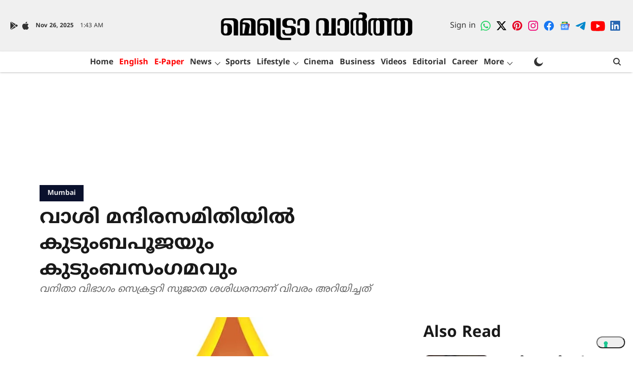

--- FILE ---
content_type: text/html; charset=utf-8
request_url: https://www.google.com/recaptcha/api2/aframe
body_size: 183
content:
<!DOCTYPE HTML><html><head><meta http-equiv="content-type" content="text/html; charset=UTF-8"></head><body><script nonce="uqvTMIlmoc1WIlx-NGtUQg">/** Anti-fraud and anti-abuse applications only. See google.com/recaptcha */ try{var clients={'sodar':'https://pagead2.googlesyndication.com/pagead/sodar?'};window.addEventListener("message",function(a){try{if(a.source===window.parent){var b=JSON.parse(a.data);var c=clients[b['id']];if(c){var d=document.createElement('img');d.src=c+b['params']+'&rc='+(localStorage.getItem("rc::a")?sessionStorage.getItem("rc::b"):"");window.document.body.appendChild(d);sessionStorage.setItem("rc::e",parseInt(sessionStorage.getItem("rc::e")||0)+1);localStorage.setItem("rc::h",'1764121438536');}}}catch(b){}});window.parent.postMessage("_grecaptcha_ready", "*");}catch(b){}</script></body></html>

--- FILE ---
content_type: text/html
request_url: https://cdn.adgebra.net/html/template/8465.html
body_size: 2416
content:
<!DOCTYPE html>
<html>

<head>
    <title></title>

    <meta name="viewport" content="width=device-width, initial-scale=1, user-scalable=no">
   
    <link rel="stylesheet" href="https://cdnjs.cloudflare.com/ajax/libs/font-awesome/5.15.4/css/all.min.css">

    <style type="text/css">
        .adg_Native_Img_heading {
            height: 36px !important;
            /* position: absolute; */
            margin-left: 5px;
            width: 65%;
            overflow: hidden;
        }

        body {
            overflow: hidden;
            margin: 0;
        }

        .ad_icon_text {
            position: absolute;
            font-size: 10px;
            color: #0F0935;
            right: 0px;
            font-family: 'Montserrat';
            font-weight: 600;
            z-index: 0;
            top: 48px;
            left: 80px;
        }

        .adTxt {
            background-color: #6754E9;
            color: white;
            padding: 2px 3px 1px 2px;
            font-family: 'Montserrat';
            font-weight: bold;
            position: absolute;
            font-size: 6.2px;
            bottom: 1px;
            left: 95px;
            border-radius: 0 10px 10px 0;
            cursor: pointer;
        }

        .Arrow {
            position: absolute;
            right: -12px;
            bottom: -1px;
            width: 22px;

        }

        div#Native {
            width: 300px;
            height: 144px;
            position: absolute;
            float: left;
            margin: 0px;
            /* padding: 0px 7px; */
            background: #ffffff;
            display: block;
            justify-content: center;
            align-items: center;
        }

        div#articles {
            width: 300px;
            display: block;
            left: 0px;
            float: left;
            margin: 0 auto;
            height: 144px;
            margin-top: 0px;
        }

        .adg_native_home {
            width: 100%;
            height: 50px;
            position: relative;
            float: left;
            padding: 0 10px;
            z-index: 10;
            left: -6px;
            top: 0px;
            border-bottom: 1px solid #d3d3d3;
            margin-top: 3px;
        }

        .adg_Native_Img {
            width: 75px;
            height: auto;
            position: relative;
            background-image:
                url(https://cdn.adgebra.net/custom/generic/native_loding_icon.jpg);
            background-repeat: no-repeat;
            background-size: 100% auto;
            margin-bottom: 0px;
            object-fit: cover;
            border-radius: 4px;
        }

        .adg_native_home a {
            font-family: 'Montserrat';
            font-size: 13px;
            text-decoration: none;
            color: #0F0935;
            font-weight: 600;
            line-height: 1.4;
            position: absolute;
            width: 100%;
            display: inline-flex;
        }

        .underline-on-hover:hover {
            text-decoration: underline;
        }



        .sponsor {
            display: none;
            right: 21px;
            position: absolute;
            bottom: -2px;
            z-index: 99;
            font-family: 'Montserrat';
            font-size: 14px;
        }

        .ads_by_adgebra {
            height: 20px;
            position: absolute;
            bottom: 0;
            right: 30px;

        }

        .ads_by_adgebra img {
            display: none;
            position: absolute;
            right: -31px;
            width: 14px;
            bottom: -1px;
            z-index: 1000000;
        }


        #idborder {
            border: none;
        }

        .adg_inlineBlock {
            display: inline-flex;
            width: 300px;
            height: 70px;
        }

        #adg_desk_ad {
            display: block !important;
        }

        .adg_action_btn {
            display: none
        }

        #ads_by_adgebra_desktop {
            display: block
        }

        #ads_by_adgebra_mobile {
            display: none
        }

        @media screen and (-webkit-min-device-pixel-ratio:0) {

            ::i-block-chrome,
            .adg_native_home a {
                font-weight: normal;
            }
        }


        @-moz-document url-prefix() {
            .adg_native_home a {
                font-weight: normal;

            }

        }


        .ad_icon_img {
            top: 255px;
            position: absolute;
            right: 0px;
            width: 21%;
            display: none;
        }



        .news {
            width: 756px;
            height: 105px;
            top: 19px;
            margin-left: 12px;
        }

        .newimg {
            width: 126px !important;
            height: 95px !important;
            left: -7px;
            float: left;
            top: -3px;
        }

        .textt {
            width: 94% !important;
            margin-left: 17px;
            font-size: 13px !important;
            top: 7px;
        }

        #googlee {
            width: 326px;
        }

        .spons {
            font-family: 'Montserrat';
            margin-left: 7px;
            position: absolute;
        }

        .box {
            display: -webkit-box;
            -webkit-line-clamp: 3;
            -webkit-box-orient: vertical;
            overflow: hidden;
            text-overflow: ellipsis;
            margin-top: -2px;
            /* padding-top: 1px; */
            height: 50px;
            width: 65%;
        }

        .ImgOne {
            animation: imageOne .3s ease-in-out;
        }

        @keyframes imageOne {
            0% {
                opacity: 0;
            }

            40% {
                opacity: 0;
            }

            70% {
                opacity: 0;
                right: -5%;
            }

            100% {
                opacity: 1;
                right: 20px;
            }
        }


        /* Ad Two animation */

        .ImgTwo {
            animation: imagetwo .3s ease-in-out;
        }

        @keyframes imagetwo {
            0% {
                opacity: 0;
            }

            40% {
                opacity: 0;
            }

            70% {
                opacity: 0;
                right: -5%;
            }

            100% {
                opacity: 1;
                right: -12px;
            }
        }


        @media screen and (max-device-width: 1300px) and (orientation: portrait) {

            div#Native {
                width: 300px;
                height: 100px;
                position: absolute;
                float: left;
                margin: 0px;
                /* padding: 0px 7px; */
                background: #ffffff;
                display: block;
                justify-content: center;
                align-items: center;
            }

            div#articles {
                width: 100%;
                display: block;
                left: 0px;
                float: left;
                margin: 0 auto;
                height: 50px;
                margin-top: 0px;
            }

            .adg_inlineBlock {
                display: inline-flex;
                width: 100%;
                height: 50px;
            }
        }


        /* CTA Button Animation */
        .ctaButton {
            display: none;
        }

        .ctaDiv {
            position: absolute;
            bottom: 0px;
            right: 10px;
            width: 30px;
            height: 20px;
            border-radius: 18px;
            overflow: hidden;
            display: flex;
            justify-content: center;
            align-items: center;
            background-color: black;
        }

        .ctaDiv>div {
            position: absolute;
            width: 70px;
            height: 60px;
            border-radius: 50%;
            animation-duration: 5s infinite ease;

        }

        @keyframes yel {
            0% {
                transform: translate(-80px, 10px) rotate(45deg);
            }

            100% {
                transform: translate(300px, 10px) rotate(45deg);
            }
        }

        @keyframes pin {
            0% {
                opacity: 1;
                transform: translate(300px, 10px) rotate(45deg);
            }

            100% {
                opacity: 1;
                transform: translate(-110px, 10px) rotate(45deg);
            }
        }

        .ctaDiv>div:nth-child(1) {
            background-color: #FD8A09;
            animation-name: yel;
        }

        .ctaDiv>div:nth-child(2) {
            background-color: #6754E9;
            animation-name: pin;
        }

        @media(min-width:320) {
            .adg_Native_Img {
                width: 99%;
            }

        }
    </style>

</head>

<body>
    <div id="Native">

        <div class="ads_by_adgebra_img">
            <a href="https://bit.ly/3dDDD35" target="_blank"><img
                    style="position: absolute;right: 0;top: 5px;width: 15px;"
                    src="https://cdn.adgebra.net/custom/generic/adgebra_icon.png"></a>
        </div>

        <div id="articles">
            <div class="adg_inlineBlock">
                <div class="adg_native_home" style="display: none;" id="idborder">
                    <a class="underline-on-hover" href=""> <img src="" alt="adg_65_600x500" class="adg_Native_Img">
                        <span class="adg_Native_Img_heading" id="heading">
                            <div class="adg_ocean_ad_heading"></div>
                        </span>
                        <span class="ad_icon_img"></span></br>

                        </span><span class="ad_icon_text brandtxt"></span>


                        <div class="ctaDiv" id="cta_Button">

                            <i class="fas fa-arrow-right"
                                style="color: white;position: absolute;z-index: 999;font-size: 10px;bottom: 5px;margin: auto 0;"></i>

                            <div
                                style="left: -2px;top: -15px;width: 70px;height: 60px; ;
                                        background-color: #FD8A09 ; position: absolute;border-radius: 50%; animation: yel 5s infinite ease-in-out;">
                            </div>

                            <div
                                style="left: 35px;top: -15px;width: 70px;height: 60px; background-color: #6754E9;position: absolute;border-radius: 50%; animation: pin 5s infinite ease-in-out;">
                            </div>
                        </div>
                        <div class="ads_by_adgebra ImgOne" id="ImgLogo">

                            <img src="https://cdn.adgebra.net/custom/generic/30x30.png">
                        </div>
                    </a>

                </div>

            </div>
            <div class="adg_inlineBlock">
                <div class="adg_native_home" style="display: none;" id="idborder">
                    <a class="underline-on-hover" href=""> <img src="" alt="adg_65_600x500" class="adg_Native_Img">
                        <span class="adg_Native_Img_heading" id="heading">
                            <div class="adg_ocean_ad_heading"></div>
                        </span>
                        <span class="ad_icon_img"></span></br>

                        </span><span class="ad_icon_text brandtxt"></span>


                        <div class="ctaDiv" id="cta_Button">

                            <i class="fas fa-arrow-right"
                                style="color: white;position: absolute;z-index: 999;font-size: 10px;bottom: 5px;margin: auto 0;"></i>

                            <div
                                style="left: -2px;top: -15px;width: 70px;height: 60px; ;
                                        background-color: #FD8A09 ; position: absolute;border-radius: 50%; animation: yel 5s infinite ease-in-out;">
                            </div>

                            <div
                                style="left: 35px;top: -15px;width: 70px;height: 60px; background-color: #6754E9;position: absolute;border-radius: 50%; animation: pin 5s infinite ease-in-out;">
                            </div>
                        </div>
                        <div class="ads_by_adgebra ImgOne" id="ImgLogo">

                            <img src="https://cdn.adgebra.net/custom/generic/30x30.png">
                        </div>
                    </a>

                </div>

            </div>


        </div>
    </div>

    <script>

        document.addEventListener('contextmenu', function (event) {
            event.preventDefault();
        }, false);





    </script>
</body>

</html>

--- FILE ---
content_type: text/html
request_url: https://cdn.adgebra.net/html/template/6705.html
body_size: 1687
content:
<!DOCTYPE html>
<html>

<head>

    <meta name="viewport" content="width=device-width, initial-scale=1, user-scalable=no">
   
    <link rel="stylesheet" href="https://cdnjs.cloudflare.com/ajax/libs/font-awesome/5.15.4/css/all.min.css">


    <style type="text/css">
        body {
            overflow: hidden;
            margin: 0;
          
            font-weight: 600;
        }

        #adg_Native {
            width: 300px;
            height: 250px;
            background: #fff;
            position: absolute;
            top: 0;
            left: 0;
            right: 0;
            margin: 0 auto;
            border-radius: 4px;
        }

        div#adg_article {
            width: 100%;
            height: 250px;
        }

        .adg_native_home {
            width: 100%;
            height: 245px;
            position: relative;
            top: 20px;
            cursor: pointer;
            margin-bottom: 0px;
            /* border-bottom: 1px solid #ccc; */
            /* margin-left: 2px; */
            /* padding-bottom: 2px; */
        }

        .adg_Native_Img {
            width: 99%;
            height: 165px;
            float: left;
            position: relative;
            margin-left: 1px;
            margin-top: 24px;
            /* margin-left: 0px; */
            border-radius: 5px;
            bottom: 20px;
        }

        .adg_native_home a {
          
            font-weight: 600;
            text-decoration: none;
            position: absolute;
            color: #0F0935;
            font-size: 13px;
            width: 98.5%;
            line-height: 1.45;
            padding-top: 2px;
            height: 98%;
            left: 3px;
            z-index: 9;
        }

        .ads_by_adgebra {
            width: 100%;
            height: 20px;
            position: absolute;
            top: 2px;
        }

        .ads_by_adgebra img {
            position: absolute;
            top: 3px;
            right: 0;
            bottom: -222px;
            z-index: 1000000;
            width: 16px;
        }

        .ad_icon_img {
            top: 255px;
            position: absolute;
            right: 0px;
            width: 21%;
            display: none;
        }

        .ad_icon_text {
            position: absolute;
            font-size: 10px;
            color: #0F0935;
            left: 29px;
          
            font-weight: 600;
            z-index: 0;
            top: -13px;
            left: 10%;
        }

        .underline-on-hover:hover {
            text-decoration: underline;
        }


        .adg_action_btn {
            position: absolute;
            left: 105px;
            bottom: -1px;
        }


        .adg_Native_Img_heading {
            font-size: 14px;
            width: 75%;
            position: absolute;
            overflow: hidden;
            text-overflow: ellipsis;
            display: -webkit-box;
            -webkit-line-clamp: 3;
            -webkit-box-orient: vertical;
            top: 180px;
            left: 1px;
            padding-top: 2px;
            height: 45px;
        }


        #adtxt {
            position: relative;
            color: #fff;
            font-size: 9.5px;
            border: solid 1px #6754E9;
            padding: 2px 3px 2px 3px;
            background-color: #6754E9;
            border-radius: 0px 10px 10px 0px;
            left: 1px;
            top: -208px;
            cursor: pointer;
            font-weight: 700;
        }

        /* CTA Button Animation */
        .ctaButton {
            display: none;
        }

        .ctaDiv {
            position: absolute;
            bottom: 27px;
            right: 3px;
            width: 37px;
            height: 25px;
            border-radius: 18px;
            overflow: hidden;
            display: flex;
            justify-content: center;
            align-items: center;
            background-color: #0F0935;
        }

        .ctaDiv>div {
            position: absolute;
            width: 70px;
            height: 60px;
            border-radius: 50%;
            animation-duration: 5s infinite ease;

        }

        @keyframes yel {
            0% {
                transform: translate(-80px, 10px) rotate(45deg);
            }

            100% {
                transform: translate(300px, 10px) rotate(45deg);
            }
        }

        @keyframes pin {
            0% {
                opacity: 1;
                transform: translate(300px, 10px) rotate(45deg);
            }

            100% {
                opacity: 1;
                transform: translate(-110px, 10px) rotate(45deg);
            }
        }

        .ctaDiv>div:nth-child(1) {
            background-color: #FD8A09;
            animation-name: yel;
        }

        .ctaDiv>div:nth-child(2) {
            background-color: #6754E9;
            animation-name: pin;
        }
    </style>
</head>

<body>
    <div id="adg_Native">
        <div id="adg_article">
            <div class="adg_native_home new" style="display: none;">
                <a class="underline-on-hover" href="" style="text-decoration: none;">
                    <div style="position: absolute;width: 100%;height: 100%;top: -15px;"></div>
                    <img src="" alt="adg_169_400x225" class="adg_Native_Img"> <span
                        class="adg_Native_Img_heading txtChange"></span>

                    <span class="ad_icon_img"></span></br>
                    <span id="adtxt">Ad</span> <span class="ad_icon_text brandtxt"></span>
                    <span><img src="https://demo.adgebra.in/custom/pratiksha/CrossIcon_1.png"
                            style="position: absolute;width: 34px;right: -5px;top: 205px; display: none;"></span>

                    <div class="ctaDiv" id="cta_Button">

                        <i class="fas fa-arrow-right"
                            style="color: white;position: absolute;z-index: 999;font-size: 14px;bottom: 5px;margin: auto 0;"></i>

                        <div
                            style="left: -2px;top: -15px;width: 70px;height: 60px; ;
                            background-color: #FD8A09; position: absolute;border-radius: 50%; animation: yel 5s infinite ease-in-out;">
                        </div>

                        <div
                            style="left: 35px;top: -15px;width: 70px;height: 60px; background-color: #6754E9;position: absolute;border-radius: 50%; animation: pin 5s infinite ease-in-out;">
                        </div>
                    </div>
                </a>
            </div>


        </div>

        <div class="ads_by_adgebra">
            <a href="https://bit.ly/3dDDD35" target="_blank"> <img
                    src="https://cdn.adgebra.in/custom/generic/30x30.png">
            </a>
        </div>

    </div>

    <script>
        document.addEventListener("contextmenu", function (e) {
            e.preventDefault();
        }, false);

        let inter = setInterval(() => {
            let button = document.querySelector(".ctaButton")
            if (button) {
                button.innerHTML = "";
                if (button.innerHTML = "") {
                    clearInterval(inter);
                }
            }
        }, 20);


    </script>

</body>

</html>

--- FILE ---
content_type: text/css
request_url: https://cdn.zeeker.com/styles/styles.css
body_size: 9711
content:
@import url("https://fonts.googleapis.com/css2?family=Special+Gothic:wght@400..700&display=swap");
:root {
  --opacity: 0.3;
  --bg-primary: #ffffff;
  --bg-secondary: #f7f8fa;
  --bg-card: #ffffff;
  --input-bg: #fafafa;
  --input-disabled-bg: #f2f2f7;
  --text-primary: #1a1a1a;
  --text-secondary: #6c757d;
  --text-muted: #adb5bd;
  --border-color: #e1e5e9;
  --primary-color: #3242fc;
  --primary-hover: #4c5ce5;
  --success-color: #22c55e;
  --warning-color: #fbbf24;
  --danger-color: #ef4444;
  --upvote-color: #ff4500;
  --downvote-color: #7193ff;
  --shadow-light: 0 2px 8px rgba(0, 0, 0, 0.1);
  --shadow-medium: 0 4px 12px rgba(0, 0, 0, 0.15);
  --transition-fast: all 0.2s ease;
  --transition-normal: all 0.3s ease;
}

.zeeker_dark_mode {
  --bg-primary: #1a1a1a;
  --bg-secondary: #111111;
  --bg-card: #1f1f1f;
  --input-bg: #232325;
  --input-disabled-bg: #232325;
  --text-primary: #ffffff;
  --text-secondary: #9ca3af;
  --text-muted: #6b7280;
  --border-color: #7a7a7a;
  --shadow-light: 0 2px 8px rgba(0, 0, 0, 0.3);
  --shadow-medium: 0 4px 12px rgba(0, 0, 0, 0.4);
}

.zeeker_black {
  --invert: invert(1);
}

.zeeker-pollcontainer .card, .zeeke-boost-cards .card, .Zeeker-horizontal-scroll .ZeekerMainScroolingCards .zeeke-boost-cards .card, .carousel-large-element .Zeeker-horizontal-scroll .zeeke-boost-cards .card, .carousel-medium-element .zeeke-boost-cards .card, .carousel-medium-element .Zeeker-horizontal-scroll .zeeke-boost-cards .card, .carousel-small-element .zeeke-boost-cards .card, .carousel-small-element .Zeeker-horizontal-scroll .card {
  background: var(--bg-card);
  border-radius: 8px;
  border: 1px solid var(--border-color);
  transition: var(--transition-fast);
}

.zeeker-pollcontainer .vote-btn,
.zeeker-pollcontainer .poll-option, .zeeker-pollcontainer .poll-actions button, .zeeker-pollcontainer .autopoll .button, .zeeke-boost-cards .vote-btn,
.zeeke-boost-cards .poll-option, .zeeke-boost-cards .result button, .zeeke-boost-cards .autopoll .vote-btn {
  background: var(--primary-color);
  color: white;
  filter: var(--invert);
  border: none;
  border-radius: 6px;
  font-weight: 500;
  cursor: pointer;
  transition: background 0.2s;
}

.zeeker-pollcontainer .handle, .zeeke-boost-cards .handle, .zeeke-boost-cards .card .card-content .Vew-btn, .zeeker-crads-for-cmn .ZeekerMainScroolingCards .zeeke-boost-cards pre,
.zeeker-crads-for-cmn .ZeekerMainScroolingCards .zeeke-boost-cards ol,
.zeeker-crads-for-cmn .ZeekerMainScroolingCards .zeeke-boost-cards ul,
.zeeker-crads-for-cmn .ZeekerMainScroolingCards .zeeke-boost-cards li {
  margin-top: 0;
  margin-bottom: 0;
}

.zeeker-pollcontainer p,
.zeeker-pollcontainer h1,
.zeeker-pollcontainer h2,
.zeeker-pollcontainer h3,
.zeeker-pollcontainer h4,
.zeeker-pollcontainer h5,
.zeeker-pollcontainer span, .zeeke-boost-cards p,
.zeeke-boost-cards h1,
.zeeke-boost-cards h2,
.zeeke-boost-cards h3,
.zeeke-boost-cards h4,
.zeeke-boost-cards h5,
.zeeke-boost-cards span {
  line-height: normal;
}

@keyframes shine {
  0% {
    left: -100%;
  }
  5% {
    left: 100%;
  }
  100% {
    left: 100%;
  }
}
@keyframes zeeke-boost-cards-blink {
  0%, 50% {
    opacity: 1;
  }
  51%, 100% {
    opacity: 0.3;
  }
}
@keyframes activeGlow {
  0%, 100% {
    transform: scale(1);
  }
  50% {
    transform: scale(1.2);
  }
}
@keyframes pulse {
  0%, 100% {
    opacity: 1;
  }
  50% {
    opacity: 0.7;
  }
}
@keyframes zoom-in-zoom-out {
  0% {
    transform: scale(0.5, 0.5);
  }
  50% {
    transform: scale(0.7, 0.7);
  }
  100% {
    transform: scale(0.6, 0.6);
  }
}
.reslut-top-border {
  border-top: solid 0.2px #ececec;
}

.poll-and-ad-parent-div.zeeker_dark_mode {
  background: #2c2c2e;
  border: solid 0.2px #757575;
}

.multiple-cards {
  justify-content: space-between !important;
}
.multiple-cards .carousel-left,
.multiple-cards .reaction-buttons-left,
.multiple-cards .zeeker-buttons-left,
.multiple-cards .poll-ad-left,
.multiple-cards .ad-unit-left {
  margin-right: 0;
}
.multiple-cards .carousel-right,
.multiple-cards .zeeker-buttons-right,
.multiple-cards .poll-ad-right,
.multiple-cards .reaction-buttons-right,
.multiple-cards .ad-unit-right {
  margin-left: 0;
}

#poll-ad-carousel-main-div {
  position: relative;
}

.zeeker-embed-unit-large-width-screen-order-1,
.zeeker-embed-unit-large-width-screen-order-2,
.zeeker-embed-unit-large-width-screen-order-3,
.zeeker-embed-unit-large-width-screen-order-4,
.zeeker-embed-unit-large-width-screen-order-5,
.zeeker-embed-unit-large-width-screen-order-6 {
  display: flex;
  align-items: center;
  justify-content: flex-start;
  gap: 15px;
  position: relative;
  width: 100%;
  margin: 10px 0;
}
.zeeker-embed-unit-large-width-screen-order-1 .carousel-left,
.zeeker-embed-unit-large-width-screen-order-1 .reaction-buttons-left,
.zeeker-embed-unit-large-width-screen-order-1 .zeeker-buttons-left,
.zeeker-embed-unit-large-width-screen-order-1 .poll-ad-left,
.zeeker-embed-unit-large-width-screen-order-1 .ad-unit-left,
.zeeker-embed-unit-large-width-screen-order-2 .carousel-left,
.zeeker-embed-unit-large-width-screen-order-2 .reaction-buttons-left,
.zeeker-embed-unit-large-width-screen-order-2 .zeeker-buttons-left,
.zeeker-embed-unit-large-width-screen-order-2 .poll-ad-left,
.zeeker-embed-unit-large-width-screen-order-2 .ad-unit-left,
.zeeker-embed-unit-large-width-screen-order-3 .carousel-left,
.zeeker-embed-unit-large-width-screen-order-3 .reaction-buttons-left,
.zeeker-embed-unit-large-width-screen-order-3 .zeeker-buttons-left,
.zeeker-embed-unit-large-width-screen-order-3 .poll-ad-left,
.zeeker-embed-unit-large-width-screen-order-3 .ad-unit-left,
.zeeker-embed-unit-large-width-screen-order-4 .carousel-left,
.zeeker-embed-unit-large-width-screen-order-4 .reaction-buttons-left,
.zeeker-embed-unit-large-width-screen-order-4 .zeeker-buttons-left,
.zeeker-embed-unit-large-width-screen-order-4 .poll-ad-left,
.zeeker-embed-unit-large-width-screen-order-4 .ad-unit-left,
.zeeker-embed-unit-large-width-screen-order-5 .carousel-left,
.zeeker-embed-unit-large-width-screen-order-5 .reaction-buttons-left,
.zeeker-embed-unit-large-width-screen-order-5 .zeeker-buttons-left,
.zeeker-embed-unit-large-width-screen-order-5 .poll-ad-left,
.zeeker-embed-unit-large-width-screen-order-5 .ad-unit-left,
.zeeker-embed-unit-large-width-screen-order-6 .carousel-left,
.zeeker-embed-unit-large-width-screen-order-6 .reaction-buttons-left,
.zeeker-embed-unit-large-width-screen-order-6 .zeeker-buttons-left,
.zeeker-embed-unit-large-width-screen-order-6 .poll-ad-left,
.zeeker-embed-unit-large-width-screen-order-6 .ad-unit-left {
  margin-right: auto;
}
.zeeker-embed-unit-large-width-screen-order-1 .carousel-right,
.zeeker-embed-unit-large-width-screen-order-1 .zeeker-buttons-right,
.zeeker-embed-unit-large-width-screen-order-1 .poll-ad-right,
.zeeker-embed-unit-large-width-screen-order-1 .reaction-buttons-right,
.zeeker-embed-unit-large-width-screen-order-1 .ad-unit-right,
.zeeker-embed-unit-large-width-screen-order-2 .carousel-right,
.zeeker-embed-unit-large-width-screen-order-2 .zeeker-buttons-right,
.zeeker-embed-unit-large-width-screen-order-2 .poll-ad-right,
.zeeker-embed-unit-large-width-screen-order-2 .reaction-buttons-right,
.zeeker-embed-unit-large-width-screen-order-2 .ad-unit-right,
.zeeker-embed-unit-large-width-screen-order-3 .carousel-right,
.zeeker-embed-unit-large-width-screen-order-3 .zeeker-buttons-right,
.zeeker-embed-unit-large-width-screen-order-3 .poll-ad-right,
.zeeker-embed-unit-large-width-screen-order-3 .reaction-buttons-right,
.zeeker-embed-unit-large-width-screen-order-3 .ad-unit-right,
.zeeker-embed-unit-large-width-screen-order-4 .carousel-right,
.zeeker-embed-unit-large-width-screen-order-4 .zeeker-buttons-right,
.zeeker-embed-unit-large-width-screen-order-4 .poll-ad-right,
.zeeker-embed-unit-large-width-screen-order-4 .reaction-buttons-right,
.zeeker-embed-unit-large-width-screen-order-4 .ad-unit-right,
.zeeker-embed-unit-large-width-screen-order-5 .carousel-right,
.zeeker-embed-unit-large-width-screen-order-5 .zeeker-buttons-right,
.zeeker-embed-unit-large-width-screen-order-5 .poll-ad-right,
.zeeker-embed-unit-large-width-screen-order-5 .reaction-buttons-right,
.zeeker-embed-unit-large-width-screen-order-5 .ad-unit-right,
.zeeker-embed-unit-large-width-screen-order-6 .carousel-right,
.zeeker-embed-unit-large-width-screen-order-6 .zeeker-buttons-right,
.zeeker-embed-unit-large-width-screen-order-6 .poll-ad-right,
.zeeker-embed-unit-large-width-screen-order-6 .reaction-buttons-right,
.zeeker-embed-unit-large-width-screen-order-6 .ad-unit-right {
  margin-left: auto;
}
.zeeker-embed-unit-large-width-screen-order-1 .carousel-center,
.zeeker-embed-unit-large-width-screen-order-1 .zeeker-buttons-center,
.zeeker-embed-unit-large-width-screen-order-1 .poll-ad-center,
.zeeker-embed-unit-large-width-screen-order-1 .reaction-buttons-center,
.zeeker-embed-unit-large-width-screen-order-1 .ad-unit-center,
.zeeker-embed-unit-large-width-screen-order-2 .carousel-center,
.zeeker-embed-unit-large-width-screen-order-2 .zeeker-buttons-center,
.zeeker-embed-unit-large-width-screen-order-2 .poll-ad-center,
.zeeker-embed-unit-large-width-screen-order-2 .reaction-buttons-center,
.zeeker-embed-unit-large-width-screen-order-2 .ad-unit-center,
.zeeker-embed-unit-large-width-screen-order-3 .carousel-center,
.zeeker-embed-unit-large-width-screen-order-3 .zeeker-buttons-center,
.zeeker-embed-unit-large-width-screen-order-3 .poll-ad-center,
.zeeker-embed-unit-large-width-screen-order-3 .reaction-buttons-center,
.zeeker-embed-unit-large-width-screen-order-3 .ad-unit-center,
.zeeker-embed-unit-large-width-screen-order-4 .carousel-center,
.zeeker-embed-unit-large-width-screen-order-4 .zeeker-buttons-center,
.zeeker-embed-unit-large-width-screen-order-4 .poll-ad-center,
.zeeker-embed-unit-large-width-screen-order-4 .reaction-buttons-center,
.zeeker-embed-unit-large-width-screen-order-4 .ad-unit-center,
.zeeker-embed-unit-large-width-screen-order-5 .carousel-center,
.zeeker-embed-unit-large-width-screen-order-5 .zeeker-buttons-center,
.zeeker-embed-unit-large-width-screen-order-5 .poll-ad-center,
.zeeker-embed-unit-large-width-screen-order-5 .reaction-buttons-center,
.zeeker-embed-unit-large-width-screen-order-5 .ad-unit-center,
.zeeker-embed-unit-large-width-screen-order-6 .carousel-center,
.zeeker-embed-unit-large-width-screen-order-6 .zeeker-buttons-center,
.zeeker-embed-unit-large-width-screen-order-6 .poll-ad-center,
.zeeker-embed-unit-large-width-screen-order-6 .reaction-buttons-center,
.zeeker-embed-unit-large-width-screen-order-6 .ad-unit-center {
  margin: 0 auto;
}

#reactions-success-message-toastr, #posts-success-message-toastr {
  position: absolute;
  width: 100%;
  left: 0;
  margin: 0 auto;
  right: 0;
  top: 10px;
  overflow: hidden;
  cursor: pointer;
  display: flex;
  align-items: center;
  margin-left: 5px;
}
#reactions-success-message-toastr .cloase-tosta, #posts-success-message-toastr .cloase-tosta {
  position: relative;
  z-index: 9;
  right: 16px;
  font-size: 12px;
  transform: rotateX(26deg);
  cursor: pointer;
}

.swiper-arrow {
  position: absolute;
  right: 10px;
  transform: translateY(-50%);
  cursor: pointer;
  z-index: 10;
  font-size: 13px;
  background: #ededed;
  width: 25px;
  height: 25px;
  border-radius: 30px;
  bottom: 0;
  top: auto;
  left: 0;
  right: 0;
  margin: 0 auto;
  transform: rotate(90deg);
  display: flex;
  align-items: center;
  justify-content: center;
}
.swiper-arrow svg {
  width: 15px;
  height: 15px;
}
.swiper-arrow svg path {
  stroke: #757575;
}

#poll-ads-unit-main-div {
  gap: 10px;
  max-width: 710px;
  margin: 0 auto;
  position: relative;
  overflow: hidden;
  height: auto !important;
  margin-bottom: 0px !important;
}

.zeeker-carousel-small #carousel-container-without-shadow-root {
  background: var(--bg-card);
  border-radius: 7px;
  border: 0.2px solid var(--border-color);
  transition: var(--transition-fast);
  width: 300px !important;
  height: 250px;
  overflow: hidden;
  background: var(--bg-card);
  margin: auto;
}
.zeeker-carousel-small #zeeker-ads-div {
  display: flex;
  align-items: center;
  justify-content: center;
  height: 144px;
}
.zeeker-carousel-small .container-reaction .reaction {
  padding: 8px 5px;
  min-width: 27px !important;
  max-width: 27px;
}

.vertical-zeeker-carousel-small #vertical-carousel-container-without-shadow-root {
  background: var(--bg-card);
  border-radius: 7px;
  border: 0.2px solid var(--border-color);
  transition: var(--transition-fast);
  width: 300px !important;
  height: 250px;
  overflow: hidden;
  background: var(--bg-card);
  margin: auto;
}
.vertical-zeeker-carousel-small #zeeker-ads-div {
  display: flex;
  align-items: center;
  justify-content: center;
  height: 144px;
}

.carousel-small-element .Zeeker-horizontal-scroll {
  box-sizing: border-box;
  height: 110px;
  padding: 4px;
  background: var(--input-disabled-bg);
}
.carousel-small-element .Zeeker-horizontal-scroll .card {
  height: 97px;
}
.carousel-small-element .Zeeker-horizontal-scroll .card .autopoll .poll-question, .carousel-small-element .Zeeker-horizontal-scroll .card .autopoll pre, .carousel-small-element .Zeeker-horizontal-scroll .card .autopoll ol, .carousel-small-element .Zeeker-horizontal-scroll .card .autopoll ul, .carousel-small-element .Zeeker-horizontal-scroll .card .autopoll li {
  font-size: 13px !important;
  margin-top: 8px !important;
}
.carousel-small-element .Zeeker-horizontal-scroll .card .article-meta {
  margin-bottom: 0 !important;
}
.carousel-small-element .Zeeker-horizontal-scroll .card .poll-question, .carousel-small-element .Zeeker-horizontal-scroll .card pre, .carousel-small-element .Zeeker-horizontal-scroll .card ol, .carousel-small-element .Zeeker-horizontal-scroll .card ul, .carousel-small-element .Zeeker-horizontal-scroll .card li {
  font-size: 11px;
  margin-bottom: 0 !important;
  margin-top: 0 !important;
  display: -webkit-box;
  -webkit-line-clamp: 2;
  -webkit-box-orient: vertical;
  overflow: hidden;
}
.carousel-small-element .zeeke-boost-cards {
  overflow-x: hidden !important;
}
.carousel-small-element .zeeke-boost-cards .article-image-wrapper .article-img .avatar {
  font-size: 25px;
}
.carousel-small-element .zeeke-boost-cards .summary-card .article-title {
  display: -webkit-box;
  -webkit-line-clamp: 3 !important;
  -webkit-box-orient: vertical;
  overflow: hidden;
}
.carousel-small-element .zeeke-boost-cards .card {
  width: 280px !important;
  max-height: 130px !important;
}
.carousel-small-element .zeeke-boost-cards .card .ql-header {
  width: 82px !important;
}
.carousel-small-element .zeeke-boost-cards .card .card-content {
  width: 280px !important;
  padding: 5px 8px;
}
.carousel-small-element .zeeke-boost-cards .card .card-content .article-img {
  width: 35px;
  height: 35px;
  display: flex;
  align-items: center;
  justify-content: center;
}
.carousel-small-element .zeeke-boost-cards .card .card-content .article-img img {
  width: 100%;
}
.carousel-small-element .zeeke-boost-cards .card .card-content .article-title {
  display: -webkit-box;
  -webkit-line-clamp: 1;
  -webkit-box-orient: vertical;
  overflow: hidden;
}
.carousel-small-element .zeeke-boost-cards .card .card-content .comment-title {
  font-size: 12px;
}
.carousel-small-element .zeeke-boost-cards .card .card-content .article-excerpt {
  display: -webkit-box;
  -webkit-line-clamp: 2;
  -webkit-box-orient: vertical;
  overflow: hidden;
}
.carousel-small-element .zeeke-boost-cards .card .card-content .comment-text {
  display: -webkit-box;
  -webkit-line-clamp: 1;
  -webkit-box-orient: vertical;
  overflow: hidden;
}
.carousel-small-element .zeeke-boost-cards .card .card-content .comment-actions {
  display: none;
}
.carousel-small-element .zeeke-boost-cards .card .card-content .vote-btn {
  font-size: 9px;
}
.carousel-small-element .zeeke-boost-cards .card .card-content .poll-question, .carousel-small-element .zeeke-boost-cards .card .card-content pre, .carousel-small-element .zeeke-boost-cards .card .card-content ol, .carousel-small-element .zeeke-boost-cards .card .card-content ul, .carousel-small-element .zeeke-boost-cards .card .card-content li {
  font-size: 11px;
  margin-top: 8px;
  margin-bottom: 8px;
  display: -webkit-box;
  -webkit-line-clamp: 2;
  -webkit-box-orient: vertical;
  overflow: hidden;
}
.carousel-small-element .reactions-row .reaction:last-child {
  display: none;
}
.carousel-small-element .ZeekerMainScroolingCards .zeeke-boost-cards {
  max-height: 227px !important;
  overflow: auto;
}

.carousel-medium-element .Zeeker-horizontal-scroll {
  padding: 5px !important;
  margin: 0;
  width: 100%;
  box-sizing: border-box;
  height: 110px;
  background: var(--input-disabled-bg);
}
.carousel-medium-element .Zeeker-horizontal-scroll .zeeke-boost-cards {
  overflow-y: hidden;
}
.carousel-medium-element .Zeeker-horizontal-scroll .zeeke-boost-cards .card {
  width: 280px !important;
  height: 97px;
}
.carousel-medium-element .Zeeker-horizontal-scroll .zeeke-boost-cards .card .card-content {
  width: 280px !important;
  padding: 5px 8px;
}
.carousel-medium-element .Zeeker-horizontal-scroll .zeeke-boost-cards .article-meta {
  margin-bottom: 0 !important;
}
.carousel-medium-element .Zeeker-horizontal-scroll .zeeke-boost-cards .poll-question {
  margin-top: auto !important;
  margin-bottom: auto !important;
}
.carousel-medium-element .zeeke-boost-cards .article-image-wrapper .article-img .avatar {
  font-size: 25px;
}
.carousel-medium-element .zeeke-boost-cards .summary-card .article-title {
  display: -webkit-box;
  -webkit-line-clamp: 3 !important;
  -webkit-box-orient: vertical;
  overflow: hidden;
}
.carousel-medium-element .zeeke-boost-cards .card {
  max-height: 140px !important;
}
.carousel-medium-element .zeeke-boost-cards .card .container-reaction .reaction {
  padding: 8px 6px;
  min-width: 25px;
  flex: auto;
  max-width: 25px;
}
.carousel-medium-element .zeeke-boost-cards .card .ql-toolbar {
  justify-content: space-between;
}
.carousel-medium-element .zeeke-boost-cards .card .autopoll .poll-question, .carousel-medium-element .zeeke-boost-cards .card .autopoll pre, .carousel-medium-element .zeeke-boost-cards .card .autopoll ol, .carousel-medium-element .zeeke-boost-cards .card .autopoll ul, .carousel-medium-element .zeeke-boost-cards .card .autopoll li {
  font-size: 13px !important;
}
.carousel-medium-element .zeeke-boost-cards .card .card-content {
  padding: 5px 8px;
}
.carousel-medium-element .zeeke-boost-cards .card .card-content .article-img {
  width: 35px;
  height: 35px;
  display: flex;
  align-items: center;
  justify-content: center;
}
.carousel-medium-element .zeeke-boost-cards .card .card-content .article-img img {
  width: 100%;
}
.carousel-medium-element .zeeke-boost-cards .card .card-content .article-title {
  display: -webkit-box;
  -webkit-line-clamp: 1;
  -webkit-box-orient: vertical;
  overflow: hidden;
}
.carousel-medium-element .zeeke-boost-cards .card .card-content .comment-title {
  font-size: 12px;
}
.carousel-medium-element .zeeke-boost-cards .card .card-content .article-excerpt {
  display: -webkit-box;
  -webkit-line-clamp: 2;
  -webkit-box-orient: vertical;
  overflow: hidden;
}
.carousel-medium-element .zeeke-boost-cards .card .card-content .comment-text {
  display: -webkit-box;
  -webkit-line-clamp: 1;
  -webkit-box-orient: vertical;
  overflow: hidden;
}
.carousel-medium-element .zeeke-boost-cards .card .card-content .comment-actions {
  display: none;
}
.carousel-medium-element .zeeke-boost-cards .card .card-content .vote-btn {
  font-size: 9px;
}
.carousel-medium-element .zeeke-boost-cards .card .card-content .poll-question, .carousel-medium-element .zeeke-boost-cards .card .card-content pre, .carousel-medium-element .zeeke-boost-cards .card .card-content ol, .carousel-medium-element .zeeke-boost-cards .card .card-content ul, .carousel-medium-element .zeeke-boost-cards .card .card-content li {
  font-size: 11px;
  margin-top: 8px;
  margin-bottom: 10px;
  display: -webkit-box;
  -webkit-line-clamp: 2;
  -webkit-box-orient: vertical;
  overflow: hidden;
}
.carousel-medium-element .reactions-row .reaction:last-child {
  display: none;
}
.carousel-medium-element .ZeekerMainScroolingCards .zeeke-boost-cards {
  max-height: 258px !important;
}

.carousel-large-element .Zeeker-horizontal-scroll {
  padding: 5px !important;
  margin: 0;
  width: 100%;
  box-sizing: border-box;
  height: 150px;
  background: var(--input-disabled-bg);
}
.carousel-large-element .Zeeker-horizontal-scroll .zeeke-boost-cards {
  overflow-y: hidden;
  background: transparent;
}
.carousel-large-element .Zeeker-horizontal-scroll .zeeke-boost-cards .summary-card .article-title {
  display: -webkit-box;
  -webkit-line-clamp: 4 !important;
  -webkit-box-orient: vertical;
  overflow: hidden;
  font-size: 15px;
}
.carousel-large-element .Zeeker-horizontal-scroll .zeeke-boost-cards .card {
  width: 319px !important;
  height: 140px;
  display: flex;
  align-items: center;
}
.carousel-large-element .Zeeker-horizontal-scroll .zeeke-boost-cards .card .card-content {
  padding: 8px 8px;
  width: 100%;
}
.carousel-large-element .Zeeker-horizontal-scroll .zeeke-boost-cards .card .card-content .comment-actions {
  margin-bottom: 3px;
}
.carousel-large-element .Zeeker-horizontal-scroll .zeeke-boost-cards .card .card-content .article-image-wrapper .article-img {
  width: 75px;
  height: 60px;
}
.carousel-large-element .Zeeker-horizontal-scroll .zeeke-boost-cards .card .card-content .article-image {
  height: 100px;
}
.carousel-large-element .Zeeker-horizontal-scroll .zeeke-boost-cards .card .card-content .comment-title {
  display: -webkit-box;
  -webkit-line-clamp: 3;
  -webkit-box-orient: vertical;
  overflow: hidden;
  margin-bottom: 3px;
}
.carousel-large-element .Zeeker-horizontal-scroll .zeeke-boost-cards .card .card-content .poll-question, .carousel-large-element .Zeeker-horizontal-scroll .zeeke-boost-cards .card .card-content pre, .carousel-large-element .Zeeker-horizontal-scroll .zeeke-boost-cards .card .card-content ol, .carousel-large-element .Zeeker-horizontal-scroll .zeeke-boost-cards .card .card-content ul, .carousel-large-element .Zeeker-horizontal-scroll .zeeke-boost-cards .card .card-content li {
  display: -webkit-box;
  -webkit-line-clamp: 3;
  -webkit-box-orient: vertical;
  overflow: hidden;
  font-size: 14px;
  margin-bottom: 0;
  line-height: 1.3;
}
.carousel-large-element .Zeeker-horizontal-scroll .zeeke-boost-cards .card .card-content .article-title {
  display: -webkit-box;
  -webkit-line-clamp: 3;
  -webkit-box-orient: vertical;
  overflow: hidden;
}
.carousel-large-element .Zeeker-horizontal-scroll .zeeke-boost-cards .card .card-content .user-stats .stat-label {
  font-size: 16px;
}
.carousel-large-element .Zeeker-horizontal-scroll .zeeke-boost-cards .card .card-content .user-stats .stat-value {
  display: block;
  font-size: 16px;
  margin-top: 10px;
}
.carousel-large-element .Zeeker-horizontal-scroll .zeeke-boost-cards .card .card-content .article-excerpt {
  display: -webkit-box;
  -webkit-line-clamp: 2;
  -webkit-box-orient: vertical;
  overflow: hidden;
}
.carousel-large-element .Zeeker-horizontal-scroll .zeeke-boost-cards .card .card-content .user-name-line {
  margin-bottom: 0;
}
.carousel-large-element .ZeekerMainScroolingCards .zeeke-boost-cards {
  max-height: 328px !important;
}
.carousel-large-element .ZeekerMainScroolingCards .zeeke-boost-cards .card {
  max-height: 160px !important;
}
.carousel-large-element .ZeekerMainScroolingCards .zeeke-boost-cards .card .container-reaction .reaction {
  padding: 3px 3px;
  min-width: 80px !important;
}
.carousel-large-element .ZeekerMainScroolingCards .zeeke-boost-cards .card .ql-toolbar {
  justify-content: space-between;
}
.carousel-large-element .ZeekerMainScroolingCards .zeeke-boost-cards .summary-card .article-title {
  display: -webkit-box;
  -webkit-line-clamp: 4 !important;
  -webkit-box-orient: vertical;
  overflow: hidden;
}
.carousel-large-element .ZeekerMainScroolingCards .zeeke-boost-cards .poll-question {
  margin-bottom: 10px;
}
.carousel-large-element .ZeekerMainScroolingCards .zeeke-boost-cards .user-name-line {
  margin-bottom: 4px;
}

#zeeker-ads-div a {
  display: flex;
  align-items: center;
  justify-content: center;
}

.zeeker-carousel-medium #carousel-container-without-shadow-root {
  background: var(--bg-card);
  border-radius: 7px;
  border: 0.2px solid var(--border-color);
  transition: var(--transition-fast);
  width: 336px !important;
  height: 280px;
  overflow: hidden;
  background: var(--bg-card);
  margin: auto;
}
.zeeker-carousel-medium #carousel-container-without-shadow-root #zeeker-ads-div {
  display: flex;
  align-items: center;
  justify-content: center;
  height: 169px;
}

.vertical-zeeker-carousel-medium #vertical-carousel-container-without-shadow-root {
  background: var(--bg-card);
  border-radius: 7px;
  border: 0.2px solid var(--border-color);
  transition: var(--transition-fast);
  width: 336px !important;
  height: 280px;
  overflow: hidden;
  background: var(--bg-card);
  margin: auto;
}
.vertical-zeeker-carousel-medium #vertical-carousel-container-without-shadow-root #zeeker-ads-div {
  display: flex;
  align-items: center;
  justify-content: center;
  height: 169px;
}

.zeeker-carousel-large #carousel-container-without-shadow-root {
  background: var(--bg-card);
  border-radius: 7px;
  border: 0.2px solid var(--border-color);
  transition: var(--transition-fast);
  width: 345px !important;
  height: 350px;
  overflow: hidden;
  background: var(--bg-card);
  margin: auto;
}
.zeeker-carousel-large #carousel-container-without-shadow-root #zeeker-ads-div {
  display: flex;
  align-items: center;
  justify-content: center;
  height: 189px;
}

.vertical-zeeker-carousel-large #vertical-carousel-container-without-shadow-root {
  background: var(--bg-card);
  border-radius: 7px;
  border: 0.2px solid var(--border-color);
  transition: var(--transition-fast);
  width: 345px !important;
  height: 350px;
  overflow: hidden;
  background: var(--bg-card);
  margin: auto;
}
.vertical-zeeker-carousel-large #vertical-carousel-container-without-shadow-root #zeeker-ads-div {
  display: flex;
  align-items: center;
  justify-content: center;
  height: 189px;
}

.zeeker-poll-medium .poll-and-ad-parent-div {
  width: 336px;
  max-height: 280px;
  overflow: hidden;
  border-radius: 7px;
  border: 0.2px solid #ebebeb;
  margin: 0 auto;
}
.zeeker-poll-medium .poll-and-ad-parent-div #z-ads-parent-div {
  margin: auto;
  border: 0 !important;
  display: flex;
  justify-content: center;
}
.zeeker-poll-medium .poll-and-ad-parent-div #z-ads-parent-div #zeeker-ads-first-order-desktop-india-div-320x250 {
  height: 256px !important;
}
.zeeker-poll-medium .poll-and-ad-parent-div #z-ads-parent-div #zeeker-ads-first-order-desktop-india-div-320x100 {
  height: 169px !important;
}

.zeeker-poll-small .poll-and-ad-parent-div {
  width: 300px;
  max-height: 250px;
  border-radius: 7px;
  border: 0.2px solid #ebebeb;
  margin: 0 auto;
}
.zeeker-poll-small .poll-and-ad-parent-div #z-ads-parent-div {
  display: flex;
  align-items: center;
  justify-content: center;
}
.zeeker-poll-small .poll-and-ad-parent-div #z-ads-parent-div #zeeker-ads-first-order-desktop-india-div-320x250 {
  height: 216px !important;
}
.zeeker-poll-small .poll-and-ad-parent-div #z-ads-parent-div #zeeker-ads-first-order-desktop-india-div-320x100 {
  height: 144px !important;
}
.zeeker-poll-small #zeeker_container {
  display: flex;
  align-items: flex-end;
  width: 100%;
  justify-content: center;
}

.zeeker-poll-large .poll-and-ad-parent-div {
  width: 345px;
  max-height: 350px;
  overflow: hidden;
  border-radius: 7px;
  border: 0.2px solid #ebebeb;
  margin: 0 auto;
}
.zeeker-poll-large .poll-and-ad-parent-div > div:nth-child(2)#zeeker_container {
  display: flex;
  align-items: flex-end;
  justify-content: center;
  width: 100%;
}
.zeeker-poll-large #z-ads-parent-div {
  display: flex;
  align-items: center;
  justify-content: center;
}
.zeeker-poll-large #z-ads-parent-div #zeeker-ads-first-order-desktop-india-div-320x250 {
  height: 330px !important;
}
.zeeker-poll-large #z-ads-parent-div #zeeker-ads-first-order-desktop-india-div-320x100 {
  height: 189px !important;
}

.poll-small-element #zeeker-pollcontainer {
  height: 110px;
}
.poll-small-element .poll-r-btn {
  height: 34px;
  display: flex;
  align-items: center;
}

.poll-medium-element #zeeker-pollcontainer {
  height: 110px;
}
.poll-medium-element .poll-r-btn {
  height: 24px;
  display: flex;
  align-items: center;
}

.poll-large-element #zeeker-pollcontainer {
  height: 155px;
}
.poll-large-element #zeeker-pollcontainer .poll-question, .poll-large-element #zeeker-pollcontainer pre, .poll-large-element #zeeker-pollcontainer ol, .poll-large-element #zeeker-pollcontainer ul, .poll-large-element #zeeker-pollcontainer li {
  font-size: 18px;
}
.poll-large-element #zeeker-pollcontainer .poll-actions button {
  padding: 6px 16px;
  font-size: 15px;
}
.poll-large-element .poll-r-btn {
  height: 70px;
  display: flex;
  align-items: center;
}

.reaction-large-element .container-reaction {
  height: 155px;
  box-sizing: border-box;
}
.reaction-large-element .container-reaction .reactions-row {
  gap: 6px 10px;
}
.reaction-large-element .container-reaction .reactions-row .reaction {
  min-width: 81px;
  padding: 5px 6px;
}

.reaction-medium-element .container-reaction {
  height: 110px;
  padding: 12px 8px;
}
.reaction-medium-element .container-reaction .reactions-row .reaction {
  padding: 6px 4px;
}

.reaction-small-element {
  overflow: hidden;
}
.reaction-small-element .container-reaction {
  height: 110px;
  padding: 12px 8px;
}
.reaction-small-element .container-reaction .reactions-row .reaction {
  padding: 6px 4px;
}

.zeeker-reaction-medium #reaction-container-without-shadow-root {
  background: var(--bg-card);
  border-radius: 7px;
  border: 0.2px solid var(--border-color);
  transition: var(--transition-fast);
  width: 336px !important;
  max-height: 280px;
  overflow: hidden;
  background: var(--bg-card);
  margin: auto;
  border: 0.2px solid #ebebeb;
}
.zeeker-reaction-medium #reaction-container-without-shadow-root #reaction-unit-ads-div {
  display: flex;
  align-items: center;
  margin: 0 auto;
  justify-content: center;
  height: 169px;
}

.zeeker-reaction-small #reaction-container-without-shadow-root {
  background: var(--bg-card);
  border-radius: 7px;
  border: 0.2px solid var(--border-color);
  transition: var(--transition-fast);
  width: 300px !important;
  max-height: 250px;
  overflow: hidden;
  margin: auto;
  border: 0.2px solid #ebebeb;
}
.zeeker-reaction-small #reaction-container-without-shadow-root #reaction-unit-ads-div {
  height: 144px;
  display: flex;
  align-items: center;
  margin: 0 auto;
  justify-content: center;
}

.zeeker-reaction-large #reaction-container-without-shadow-root {
  background: var(--bg-card);
  border-radius: 7px;
  border: 0.2px solid var(--border-color);
  transition: var(--transition-fast);
  width: 345px !important;
  max-height: 350px;
  overflow: hidden;
  background: var(--bg-card);
  margin: auto;
  border: 0.2px solid #ebebeb;
}

.Zeeker-horizontal-scroll {
  box-sizing: border-box;
  display: flex;
  position: relative;
}
.Zeeker-horizontal-scroll .zeeker-cmn-title {
  display: none;
}
.Zeeker-horizontal-scroll .swiper-arrow {
  top: 50%;
  right: 6px !important;
  transform: translateY(-50%);
  left: auto;
}
.Zeeker-horizontal-scroll .ZeekerMainScroolingCards {
  width: 100%;
}
.Zeeker-horizontal-scroll .ZeekerMainScroolingCards .zeeke-boost-cards {
  scroll-snap-type: x mandatory !important;
  -webkit-overflow-scrolling: touch !important;
  display: flex !important;
  overflow-x: auto !important;
  scroll-snap-type: x mandatory;
  -webkit-overflow-scrolling: touch;
  gap: 4px;
  flex-direction: row;
  padding: 0;
  overflow-y: hidden;
}
.Zeeker-horizontal-scroll .ZeekerMainScroolingCards .zeeke-boost-cards::-webkit-scrollbar {
  display: none;
}
.Zeeker-horizontal-scroll .ZeekerMainScroolingCards .zeeke-boost-cards .card {
  flex: 0 0 auto;
  scroll-snap-align: start;
  transition: transform 0.3s ease-in-out;
}
.Zeeker-horizontal-scroll .ZeekerMainScroolingCards .zeeke-boost-cards .card .ql-editor {
  height: 100% !important;
  min-height: 100%;
  max-height: 100%;
}

.zeeker-pollcontainer .card, .zeeke-boost-cards .card, .carousel-small-element .Zeeker-horizontal-scroll .card, .carousel-small-element .zeeke-boost-cards .card, .carousel-medium-element .Zeeker-horizontal-scroll .zeeke-boost-cards .card, .carousel-medium-element .zeeke-boost-cards .card, .carousel-large-element .Zeeker-horizontal-scroll .zeeke-boost-cards .card, .Zeeker-horizontal-scroll .ZeekerMainScroolingCards .zeeke-boost-cards .card {
  background: var(--bg-card);
  border-radius: 7px;
  border: 0.2px solid var(--border-color);
  transition: var(--transition-fast);
}

#carousel-container-without-shadow-root,
#vertical-carousel-container-without-shadow-root {
  position: relative;
}

@media screen and (max-width: 767px) {
  #reaction-container-without-shadow-root,
  #carousel-container-without-shadow-root,
  #vertical-carousel-container-without-shadow-root,
  #poll-and-ad-parent-div,
  #fixed-split-widget-button-div {
    margin: 8px auto !important;
  }
}

.Zeeker-Aspect #carousel-container-without-shadow-root,
.Zeeker-Aspect #vertical-carousel-container-without-shadow-root {
  width: -moz-fit-content;
  width: fit-content;
}

.zeeker-embed-custom-ad {
  display: flex;
  align-items: center;
  justify-content: center;
}
.zeeker-embed-custom-ad #zeeker-ads-div {
  width: auto;
  height: auto !important;
  margin: 9px 0;
}

.ZeekerReactionTray {
  width: 100%;
  border-radius: 12px;
  padding: 10px;
  border: solid 0.2px #ebebeb;
  margin: 0px auto;
  position: relative;
  box-sizing: border-box;
  background-color: #fff;
  display: flex;
  flex-direction: column;
  justify-content: center;
}
.ZeekerReactionTray .re-title h3 {
  font-size: 14px;
  text-align: center;
  margin: 0;
  margin-bottom: 4px;
  color: #000;
}
.ZeekerReactionTray .reactions {
  text-align: center;
  display: flex;
  align-items: center;
  justify-content: space-around;
}
.ZeekerReactionTray .reactions .reaction {
  border: 0;
  background-color: transparent;
  cursor: pointer;
}
.ZeekerReactionTray .reactions .reaction:focus {
  outline: 0;
}
.ZeekerReactionTray .reactions .reaction span {
  font-size: 20px;
  margin: 2px 0 3px;
  display: block;
}
.ZeekerReactionTray .reactions .reaction .count-number {
  background: #f0f0f0;
  padding: 0px 9px;
  border-radius: 17px;
  font-size: 13px;
  color: #000;
}
.ZeekerReactionTray .reactions .reaction .count {
  font-size: 12px;
  color: #000;
}

.toast-container {
  grid-column: span 3;
  display: flex;
  flex-direction: column;
  gap: 12px;
  left: 0;
  right: 0;
  position: relative;
  width: 100%;
  z-index: 9;
}

.toast {
  background-color: #d9f8e0;
  padding: 4px 5px;
  border-radius: 7px;
  display: flex;
  align-items: center;
  gap: 12px;
  animation: slideUp 0.3s ease-out forwards;
  position: relative;
  transition: transform 0.3s ease, opacity 0.3s ease;
  box-shadow: none;
  height: 15px;
}

.toast:hover {
  transform: translateY(-4px);
}

.toast-icon {
  width: 13px;
  height: 13px;
  border-radius: 50%;
  display: flex;
  align-items: center;
  justify-content: center;
  flex-shrink: 0;
  color: white;
  font-size: 10px;
}

.toast-content {
  flex-grow: 1;
  text-align: left;
}

.toast-title {
  font-weight: 600;
  font-size: 9px;
  margin-bottom: 0;
  color: #000;
}
.toast-title b {
  text-decoration: underline;
  font-weight: 600;
}

/* Success Toast */
.toast-success .toast-icon {
  background-color: #34C759;
}

@keyframes slideUp {
  from {
    transform: translateY(100%);
    opacity: 0;
  }
  to {
    transform: translateY(0);
    opacity: 1;
  }
}
.zeeker-cmn-title {
  display: flex;
  align-items: center;
  justify-content: center;
  flex-direction: row;
  gap: 10px;
  font-size: 15px;
  display: none;
}

#zeeker-ads-first-order-desktop-india-div-320x100,
#zeeker-ads-first-order-mobile-india-div-320x100,
#zeeker_ads_first_order_mobile_india_provider_320x100,
#zeeker_ads_first_order_mobile_india_body_320x100,
#zeeker_ads_first_order_desktop_india_head_320x100,
#zeeker_ads_first_order_desktop_india_provider_320x100,
#eeker_ads_first_order_desktop_india_body_320x100,
#zeeker-ads-second-order-desktop-india-div-320x100,
#zeeker_ads_second_order_desktop_india_head_320x100,
#zeeker_ads_second_order_desktop_india_provider_320x100,
#zeeker_ads_second_order_desktop_india_body_320x100,
#zeeker-ads-third-order-desktop-india-div-320x100,
#zeeker_ads_third_order_desktop_india_head_320x100,
#zeeker_ads_third_order_desktop_india_provider_320x100,
#zeeker_ads_third_order_desktop_india_body_320x100,
#zeeker-ads-first-order-desktop-international-div-320x100,
#zeeker_ads_first_order_desktop_international_head_320x100,
#zeeker_ads_first_order_desktop_international_provider_320x100,
#zeeker_ads_first_order_desktop_international_body_320x100,
#zeeker-ads-second-order-desktop-international-div-320x100,
#zeeker_ads_second_order_desktop_international_head_320x100,
#zeeker_ads_second_order_desktop_international_provider_320x100,
#zeeker_ads_second_order_desktop_international_body_320x100,
#zeeker-ads-third-order-desktop-international-div-320x100,
#zeeker_ads_third_order_desktop_international_provider_320x100,
#zeeker_ads_third_order_desktop_international_head_320x100,
#zeeker_ads_third_order_desktop_international_body_320x100,
#zeeker-ads-first-order-mobile-india-div-320x100,
#zeeker_ads_first_order_mobile_india_head_320x100,
#zeeker_ads_first_order_mobile_india_provider_320x100,
#zeeker_ads_first_order_mobile_india_body_320x100,
#zeeker-ads-second-order-mobile-india-div-320x100,
#zeeker_ads_second_order_mobile_india_head_320x100,
#zeeker_ads_second_order_mobile_india_provider_320x100,
#zeeker_ads_second_order_mobile_india_body_320x100,
#zeeker-ads-third-order-mobile-india-div-320x100,
#zeeker_ads_third_order_mobile_india_head_320x100,
#zeeker_ads_third_order_mobile_india_body_320x100,
#zeeker-ads-first-order-mobile-international-div-320x100,
#zeeker_ads_first_order_mobile_international_head_320x100,
#zeeker_ads_first_order_mobile_international_provider_320x100,
#zeeker_ads_first_order_mobile_international_body_320x100,
#zeeker-ads-second-order-mobile-international-div-320x100,
#eeker_ads_second_order_mobile_international_head_320x100,
#eeker_ads_second_order_mobile_international_provider_320x100,
#zeeker_ads_second_order_mobile_international_body_320x100,
#zeeker-ads-third-order-mobile-international-div-320x100,
#zeeker_ads_third_order_mobile_international_head_320x100,
#zeeker_ads_third_order_mobile_international_provider_320x100,
#zeeker_ads_third_order_mobile_international_body_320x100 {
  display: flex;
  align-items: center;
  justify-content: center;
  flex-direction: row;
  height: 189px;
  position: relative;
  overflow: hidden;
  box-sizing: border-box;
}
#zeeker-ads-first-order-desktop-india-div-320x100 #zeeker-poll-ad-unit-advertisement-span,
#zeeker-ads-first-order-mobile-india-div-320x100 #zeeker-poll-ad-unit-advertisement-span,
#zeeker_ads_first_order_mobile_india_provider_320x100 #zeeker-poll-ad-unit-advertisement-span,
#zeeker_ads_first_order_mobile_india_body_320x100 #zeeker-poll-ad-unit-advertisement-span,
#zeeker_ads_first_order_desktop_india_head_320x100 #zeeker-poll-ad-unit-advertisement-span,
#zeeker_ads_first_order_desktop_india_provider_320x100 #zeeker-poll-ad-unit-advertisement-span,
#eeker_ads_first_order_desktop_india_body_320x100 #zeeker-poll-ad-unit-advertisement-span,
#zeeker-ads-second-order-desktop-india-div-320x100 #zeeker-poll-ad-unit-advertisement-span,
#zeeker_ads_second_order_desktop_india_head_320x100 #zeeker-poll-ad-unit-advertisement-span,
#zeeker_ads_second_order_desktop_india_provider_320x100 #zeeker-poll-ad-unit-advertisement-span,
#zeeker_ads_second_order_desktop_india_body_320x100 #zeeker-poll-ad-unit-advertisement-span,
#zeeker-ads-third-order-desktop-india-div-320x100 #zeeker-poll-ad-unit-advertisement-span,
#zeeker_ads_third_order_desktop_india_head_320x100 #zeeker-poll-ad-unit-advertisement-span,
#zeeker_ads_third_order_desktop_india_provider_320x100 #zeeker-poll-ad-unit-advertisement-span,
#zeeker_ads_third_order_desktop_india_body_320x100 #zeeker-poll-ad-unit-advertisement-span,
#zeeker-ads-first-order-desktop-international-div-320x100 #zeeker-poll-ad-unit-advertisement-span,
#zeeker_ads_first_order_desktop_international_head_320x100 #zeeker-poll-ad-unit-advertisement-span,
#zeeker_ads_first_order_desktop_international_provider_320x100 #zeeker-poll-ad-unit-advertisement-span,
#zeeker_ads_first_order_desktop_international_body_320x100 #zeeker-poll-ad-unit-advertisement-span,
#zeeker-ads-second-order-desktop-international-div-320x100 #zeeker-poll-ad-unit-advertisement-span,
#zeeker_ads_second_order_desktop_international_head_320x100 #zeeker-poll-ad-unit-advertisement-span,
#zeeker_ads_second_order_desktop_international_provider_320x100 #zeeker-poll-ad-unit-advertisement-span,
#zeeker_ads_second_order_desktop_international_body_320x100 #zeeker-poll-ad-unit-advertisement-span,
#zeeker-ads-third-order-desktop-international-div-320x100 #zeeker-poll-ad-unit-advertisement-span,
#zeeker_ads_third_order_desktop_international_provider_320x100 #zeeker-poll-ad-unit-advertisement-span,
#zeeker_ads_third_order_desktop_international_head_320x100 #zeeker-poll-ad-unit-advertisement-span,
#zeeker_ads_third_order_desktop_international_body_320x100 #zeeker-poll-ad-unit-advertisement-span,
#zeeker-ads-first-order-mobile-india-div-320x100 #zeeker-poll-ad-unit-advertisement-span,
#zeeker_ads_first_order_mobile_india_head_320x100 #zeeker-poll-ad-unit-advertisement-span,
#zeeker_ads_first_order_mobile_india_provider_320x100 #zeeker-poll-ad-unit-advertisement-span,
#zeeker_ads_first_order_mobile_india_body_320x100 #zeeker-poll-ad-unit-advertisement-span,
#zeeker-ads-second-order-mobile-india-div-320x100 #zeeker-poll-ad-unit-advertisement-span,
#zeeker_ads_second_order_mobile_india_head_320x100 #zeeker-poll-ad-unit-advertisement-span,
#zeeker_ads_second_order_mobile_india_provider_320x100 #zeeker-poll-ad-unit-advertisement-span,
#zeeker_ads_second_order_mobile_india_body_320x100 #zeeker-poll-ad-unit-advertisement-span,
#zeeker-ads-third-order-mobile-india-div-320x100 #zeeker-poll-ad-unit-advertisement-span,
#zeeker_ads_third_order_mobile_india_head_320x100 #zeeker-poll-ad-unit-advertisement-span,
#zeeker_ads_third_order_mobile_india_body_320x100 #zeeker-poll-ad-unit-advertisement-span,
#zeeker-ads-first-order-mobile-international-div-320x100 #zeeker-poll-ad-unit-advertisement-span,
#zeeker_ads_first_order_mobile_international_head_320x100 #zeeker-poll-ad-unit-advertisement-span,
#zeeker_ads_first_order_mobile_international_provider_320x100 #zeeker-poll-ad-unit-advertisement-span,
#zeeker_ads_first_order_mobile_international_body_320x100 #zeeker-poll-ad-unit-advertisement-span,
#zeeker-ads-second-order-mobile-international-div-320x100 #zeeker-poll-ad-unit-advertisement-span,
#eeker_ads_second_order_mobile_international_head_320x100 #zeeker-poll-ad-unit-advertisement-span,
#eeker_ads_second_order_mobile_international_provider_320x100 #zeeker-poll-ad-unit-advertisement-span,
#zeeker_ads_second_order_mobile_international_body_320x100 #zeeker-poll-ad-unit-advertisement-span,
#zeeker-ads-third-order-mobile-international-div-320x100 #zeeker-poll-ad-unit-advertisement-span,
#zeeker_ads_third_order_mobile_international_head_320x100 #zeeker-poll-ad-unit-advertisement-span,
#zeeker_ads_third_order_mobile_international_provider_320x100 #zeeker-poll-ad-unit-advertisement-span,
#zeeker_ads_third_order_mobile_international_body_320x100 #zeeker-poll-ad-unit-advertisement-span {
  display: flex;
  align-items: center;
  justify-content: center;
  flex-direction: row;
  background: #f4f4f4;
  position: absolute;
  width: 100%;
  height: 100%;
}

#zeeker-ads-first-order-desktop-india-div-320x250,
#zeeker_ads_first_order_desktop_india_head_320x250,
#zeeker_ads_first_order_desktop_india_provider_320x250,
#zeeker_ads_first_order_desktop_india_body_320x250,
#zeeker-ads-second-order-desktop-india-div-320x25,
#zeeker_ads_second_order_desktop_india_head_320x250,
#zeeker_ads_second_order_desktop_india_provider_320x250,
#zeeker_ads_second_order_desktop_india_body_320x250,
#zeeker-ads-third-order-desktop-india-div-320x250,
#zeeker_ads_third_order_desktop_india_head_320x250,
#zeeker_ads_third_order_desktop_india_provider_320x250,
#zeeker_ads_third_order_desktop_india_body_320x250,
#zeeker-ads-first-order-desktop-international-div-320x250,
#zeeker_ads_first_order_desktop_international_head_320x250,
#zeeker_ads_first_order_desktop_international_provider_320x250,
#zeeker_ads_first_order_desktop_international_body_320x250,
#zeeker-ads-second-order-desktop-international-div-320x250,
#zeeker_ads_second_order_desktop_international_head_320x250,
#zeeker_ads_second_order_desktop_international_provider_320x250,
#zeeker_ads_second_order_desktop_international_body_320x250,
#zeeker-ads-third-order-desktop-international-div-320x250,
#zeeker_ads_third_order_desktop_international_head_320x250,
#zeeker_ads_third_order_desktop_international_provider_320x250,
#zeeker_ads_third_order_desktop_international_body_320x250,
#zeeker-ads-first-order-mobile-india-div-320x250,
#zeeker_ads_first_order_mobile_india_head_320x250,
#zeeker_ads_first_order_mobile_india_provider_320x250,
#zeeker_ads_first_order_mobile_india_body_320x250,
#zeeker-ads-second-order-mobile-india-div-320x250,
#zeeker_ads_second_order_mobile_india_head_320x250,
#zeeker_ads_second_order_mobile_india_provider_320x250,
#zeeker_ads_second_order_mobile_india_body_320x250,
#zeeker-ads-third-order-mobile-india-div-320x250,
#zeeker_ads_third_order_mobile_india_head_320x250,
#zeeker_ads_third_order_mobile_india_provider_320x250,
#zeeker_ads_third_order_mobile_india_body_320x250,
#zeeker-ads-first-order-mobile-international-div-320x250,
#zeeker_ads_first_order_mobile_international_head_320x250,
#zeeker_ads_first_order_mobile_international_provider_320x250,
#zeeker_ads_first_order_mobile_international_body_320x250,
#zeeker-ads-second-order-mobile-international-div-320x250,
#zeeker_ads_second_order_mobile_international_head_320x250,
#zeeker_ads_second_order_mobile_international_provider_320x250,
#zeeker_ads_second_order_mobile_international_body_320x250,
#zeeker-ads-third-order-mobile-international-div-320x250,
#zeeker_ads_third_order_mobile_international_head_320x250,
#zeeker_ads_third_order_mobile_international_provider_320x250,
#zeeker_ads_third_order_mobile_international_body_320x250,
#zeeker-ads-first-order-mobile-india-div-320x250 {
  position: relative;
  max-height: 280px;
  align-items: center;
  justify-content: center;
  overflow: hidden;
  max-width: 336px;
  box-sizing: border-box;
}
#zeeker-ads-first-order-desktop-india-div-320x250 #zeeker-poll-ad-unit-advertisement-span,
#zeeker_ads_first_order_desktop_india_head_320x250 #zeeker-poll-ad-unit-advertisement-span,
#zeeker_ads_first_order_desktop_india_provider_320x250 #zeeker-poll-ad-unit-advertisement-span,
#zeeker_ads_first_order_desktop_india_body_320x250 #zeeker-poll-ad-unit-advertisement-span,
#zeeker-ads-second-order-desktop-india-div-320x25 #zeeker-poll-ad-unit-advertisement-span,
#zeeker_ads_second_order_desktop_india_head_320x250 #zeeker-poll-ad-unit-advertisement-span,
#zeeker_ads_second_order_desktop_india_provider_320x250 #zeeker-poll-ad-unit-advertisement-span,
#zeeker_ads_second_order_desktop_india_body_320x250 #zeeker-poll-ad-unit-advertisement-span,
#zeeker-ads-third-order-desktop-india-div-320x250 #zeeker-poll-ad-unit-advertisement-span,
#zeeker_ads_third_order_desktop_india_head_320x250 #zeeker-poll-ad-unit-advertisement-span,
#zeeker_ads_third_order_desktop_india_provider_320x250 #zeeker-poll-ad-unit-advertisement-span,
#zeeker_ads_third_order_desktop_india_body_320x250 #zeeker-poll-ad-unit-advertisement-span,
#zeeker-ads-first-order-desktop-international-div-320x250 #zeeker-poll-ad-unit-advertisement-span,
#zeeker_ads_first_order_desktop_international_head_320x250 #zeeker-poll-ad-unit-advertisement-span,
#zeeker_ads_first_order_desktop_international_provider_320x250 #zeeker-poll-ad-unit-advertisement-span,
#zeeker_ads_first_order_desktop_international_body_320x250 #zeeker-poll-ad-unit-advertisement-span,
#zeeker-ads-second-order-desktop-international-div-320x250 #zeeker-poll-ad-unit-advertisement-span,
#zeeker_ads_second_order_desktop_international_head_320x250 #zeeker-poll-ad-unit-advertisement-span,
#zeeker_ads_second_order_desktop_international_provider_320x250 #zeeker-poll-ad-unit-advertisement-span,
#zeeker_ads_second_order_desktop_international_body_320x250 #zeeker-poll-ad-unit-advertisement-span,
#zeeker-ads-third-order-desktop-international-div-320x250 #zeeker-poll-ad-unit-advertisement-span,
#zeeker_ads_third_order_desktop_international_head_320x250 #zeeker-poll-ad-unit-advertisement-span,
#zeeker_ads_third_order_desktop_international_provider_320x250 #zeeker-poll-ad-unit-advertisement-span,
#zeeker_ads_third_order_desktop_international_body_320x250 #zeeker-poll-ad-unit-advertisement-span,
#zeeker-ads-first-order-mobile-india-div-320x250 #zeeker-poll-ad-unit-advertisement-span,
#zeeker_ads_first_order_mobile_india_head_320x250 #zeeker-poll-ad-unit-advertisement-span,
#zeeker_ads_first_order_mobile_india_provider_320x250 #zeeker-poll-ad-unit-advertisement-span,
#zeeker_ads_first_order_mobile_india_body_320x250 #zeeker-poll-ad-unit-advertisement-span,
#zeeker-ads-second-order-mobile-india-div-320x250 #zeeker-poll-ad-unit-advertisement-span,
#zeeker_ads_second_order_mobile_india_head_320x250 #zeeker-poll-ad-unit-advertisement-span,
#zeeker_ads_second_order_mobile_india_provider_320x250 #zeeker-poll-ad-unit-advertisement-span,
#zeeker_ads_second_order_mobile_india_body_320x250 #zeeker-poll-ad-unit-advertisement-span,
#zeeker-ads-third-order-mobile-india-div-320x250 #zeeker-poll-ad-unit-advertisement-span,
#zeeker_ads_third_order_mobile_india_head_320x250 #zeeker-poll-ad-unit-advertisement-span,
#zeeker_ads_third_order_mobile_india_provider_320x250 #zeeker-poll-ad-unit-advertisement-span,
#zeeker_ads_third_order_mobile_india_body_320x250 #zeeker-poll-ad-unit-advertisement-span,
#zeeker-ads-first-order-mobile-international-div-320x250 #zeeker-poll-ad-unit-advertisement-span,
#zeeker_ads_first_order_mobile_international_head_320x250 #zeeker-poll-ad-unit-advertisement-span,
#zeeker_ads_first_order_mobile_international_provider_320x250 #zeeker-poll-ad-unit-advertisement-span,
#zeeker_ads_first_order_mobile_international_body_320x250 #zeeker-poll-ad-unit-advertisement-span,
#zeeker-ads-second-order-mobile-international-div-320x250 #zeeker-poll-ad-unit-advertisement-span,
#zeeker_ads_second_order_mobile_international_head_320x250 #zeeker-poll-ad-unit-advertisement-span,
#zeeker_ads_second_order_mobile_international_provider_320x250 #zeeker-poll-ad-unit-advertisement-span,
#zeeker_ads_second_order_mobile_international_body_320x250 #zeeker-poll-ad-unit-advertisement-span,
#zeeker-ads-third-order-mobile-international-div-320x250 #zeeker-poll-ad-unit-advertisement-span,
#zeeker_ads_third_order_mobile_international_head_320x250 #zeeker-poll-ad-unit-advertisement-span,
#zeeker_ads_third_order_mobile_international_provider_320x250 #zeeker-poll-ad-unit-advertisement-span,
#zeeker_ads_third_order_mobile_international_body_320x250 #zeeker-poll-ad-unit-advertisement-span,
#zeeker-ads-first-order-mobile-india-div-320x250 #zeeker-poll-ad-unit-advertisement-span {
  display: flex;
  align-items: center;
  justify-content: center;
  flex-direction: row;
  background: #f4f4f4;
  position: absolute;
  width: 100%;
  height: 100%;
}

.container-reaction {
  background: linear-gradient(145deg, var(--bg-primary), var(--bg-secondary));
  border-radius: 8px;
  padding: 12px 16px;
  position: relative;
  border: 1px solid var(--border-color);
  background: var(--bg-card);
  font-family: "Special Gothic", sans-serif;
  width: 100%;
}
.container-reaction::before {
  content: "";
  position: absolute;
  top: 0;
  left: 0;
  right: 0;
  bottom: 0;
  background: linear-gradient(145deg, var(--border-color), var(--bg-primary));
  border-radius: 16px;
  z-index: -1;
  filter: blur(20px);
  opacity: 0.5;
}
.zeeker_dark_mode .container-reaction::before {
  background: linear-gradient(145deg, rgba(26, 26, 26, 0.8), rgba(17, 17, 17, 0.8));
}
.container-reaction .header-reaction {
  text-align: center;
  margin-bottom: 12px;
}
.container-reaction .header-reaction .title {
  font-size: 13px;
  font-weight: 600;
  color: var(--text-primary);
  margin-bottom: 2px;
}
.container-reaction .header-reaction .subtitle {
  font-size: 9px;
  color: var(--text-secondary);
  font-weight: 400;
}
.container-reaction .reactions-row {
  display: flex;
  gap: 6px;
  margin-bottom: 10px;
  justify-content: space-between;
  flex-wrap: wrap;
}
.container-reaction .reactions-row .reaction {
  position: relative;
  border-radius: 12px;
  padding: 8px 6px;
  border: 1px solid var(--border-color);
  cursor: pointer;
  transition: all 0.2s cubic-bezier(0.4, 0, 0.2, 1);
  display: flex;
  flex-direction: column;
  align-items: center;
  gap: 10px;
  min-width: 30px;
  flex: 1;
  max-width: 50px;
}
.container-reaction .reactions-row .reaction .emoji {
  font-size: 16px;
  filter: drop-shadow(0 1px 2px rgba(0, 0, 0, 0.1));
  transition: transform 0.2s cubic-bezier(0.68, -0.55, 0.265, 1.55);
  line-height: 1;
}
.container-reaction .reactions-row .reaction .reaction-label {
  font-size: 8px;
  font-weight: 600;
  color: var(--text-secondary);
  text-transform: uppercase;
  letter-spacing: 0.5px;
  transition: color 0.2s ease;
  line-height: 1;
  white-space: nowrap;
}
.container-reaction .reactions-row .reaction .count-badge {
  position: absolute;
  top: -4px;
  right: -4px;
  background: var(--border-color);
  color: var(--text-primary);
  font-size: 12px;
  padding: 2px 4px;
  border-radius: 8px;
  min-width: 14px;
  height: 14px;
  display: flex;
  align-items: center;
  justify-content: center;
  transition: transform 0.2s cubic-bezier(0.68, -0.55, 0.265, 1.55);
  line-height: 1;
}
.container-reaction .reactions-row .reaction .count-badge.show {
  transform: scale(1);
}
.container-reaction .stats {
  display: flex;
  justify-content: space-between;
  align-items: center;
  padding: 8px 12px;
  border-radius: 8px;
  border: 1px solid var(--border-color);
}
.container-reaction .stats .total-count {
  font-size: 9px;
  color: var(--text-secondary);
  font-weight: 500;
}
.container-reaction .stats .total-number {
  font-size: 12px;
  font-weight: 700;
  color: var(--primary-hover);
  margin-left: 4px;
}
.container-reaction .stats .active-reaction {
  font-size: 9px;
  color: var(--primary-color);
  filter: var(--invert);
  font-weight: 500;
  max-width: 80px;
  text-align: right;
  overflow: hidden;
  text-overflow: ellipsis;
  white-space: nowrap;
}
.container-reaction .pulse {
  animation: pulse 2s infinite;
}
.container-reaction .reaction:active {
  transform: scale(0.95) translateY(-1px);
}

.zeeker-text-edior {
  position: relative;
  height: 100%;
  display: contents;
}
.zeeker-text-edior textarea {
  width: 100%;
  height: -webkit-fill-available;
  border: 0;
  box-sizing: border-box;
  font-size: 16px;
  outline: 0;
  resize: none;
  font-family: "Special Gothic", sans-serif !important;
  background-color: var(--bg-card);
  color: var(--text-primary);
}

.ql-post {
  position: absolute;
  bottom: 11px;
  right: 13px;
  border-radius: 10px !important;
  border: 0;
  font-size: 12px !important;
  padding: 4px 11px !important;
  background-color: var(--primary-color);
  color: #fff;
  filter: var(--invert);
  width: auto !important;
}

.ql-container.ql-snow {
  border: 1px solid #ccc;
  border-radius: 5px;
  overflow: hidden;
  height: 100%;
}

.ql-snow .ql-stroke {
  stroke: var(--text-primary) !important;
}
.ql-snow .ql-picker {
  color: var(--text-primary) !important;
}
.ql-snow .ql-fill,
.ql-snow .ql-stroke.ql-fill {
  fill: var(--text-primary) !important;
}

.ql-toolbar button svg {
  stroke: var(--text-primary) !important;
}

#carousel-container-without-shadow-root,
#vertical-carousel-container-without-shadow-root {
  border: 1px solid var(--text-muted);
  border-radius: 8px;
  background: var(--input-disabled-bg);
}

.zeeke-boost-cards {
  margin: 0 auto;
  padding: 10px;
  overflow-y: auto;
  overflow-x: hidden;
  background: var(--input-disabled-bg);
  font-family: "Special Gothic", sans-serif;
  display: flex;
  flex-direction: column;
  border-radius: 8px;
  gap: 10px;
  scrollbar-color: auto;
  -ms-overflow-style: none;
  scrollbar-width: none;
}
.zeeke-boost-cards::-webkit-scrollbar {
  display: none;
}
.zeeke-boost-cards .ql-editor {
  min-height: 130px;
}
.zeeke-boost-cards .ZeekerArticle {
  display: grid;
  grid-template-columns: 1fr 2fr;
  gap: 10px;
  padding: 10px;
  box-sizing: border-box;
  position: relative;
}
.zeeke-boost-cards .ZeekerArticle .trending-img {
  position: absolute;
  bottom: 7px;
  display: flex;
  align-items: center;
  padding: 0px 10px;
  justify-content: space-between;
  width: 100%;
  box-sizing: border-box;
  left: 0;
}
.zeeke-boost-cards .ZeekerArticle span {
  font-size: 9px;
  padding: 2px 6px;
  border-radius: 4px;
  font-weight: 500;
  display: flex;
  align-items: center;
  gap: 3px;
  background: var(--border-color);
  color: var(--text-primary);
}
.zeeke-boost-cards .ZeekerArticle svg {
  width: 13px;
  height: 13px;
}
.zeeke-boost-cards .ZeekerArticle .image-box img {
  width: 100%;
}
.zeeke-boost-cards .ZeekerArticle .art-text h3 {
  font-size: 13px;
}
.zeeke-boost-cards .card {
  position: relative;
  cursor: pointer;
}
.zeeke-boost-cards .card #fixed-split-widget-button-div {
  display: flex;
  align-items: center;
  justify-content: center;
  flex-direction: row;
  width: 100%;
  height: 100%;
  margin-bottom: 0px !important;
}
.zeeke-boost-cards .card .container-reaction {
  padding: 0;
  border: 0;
  border: transparent;
  margin: 0 auto;
}
.zeeke-boost-cards .card .container-reaction .reaction {
  padding: 8px 5px;
  min-width: 29px;
}
.zeeke-boost-cards .card .card-content {
  padding: 10px 12px;
  box-sizing: border-box;
  display: flex;
  flex-direction: column;
  justify-content: space-between;
  height: 100%;
}
.zeeke-boost-cards .card .card-content .card-title {
  font-size: 13px;
  font-weight: 600;
  color: var(--text-primary);
  margin-bottom: 2px;
  margin: 0px auto 4px;
}
.zeeke-boost-cards .card .card-content > :first-child {
  align-self: flex-start;
}
.zeeke-boost-cards .card .card-content > :nth-child(n+2) {
  margin-top: auto;
  margin-bottom: auto;
}
.zeeke-boost-cards .card .card-content .Vew-btn {
  margin-left: auto;
  width: auto;
  padding: 0px !important;
  border-radius: 6px;
  font-size: 10px;
  font-weight: bold;
  background-color: transparent !important;
  text-decoration: underline;
  text-transform: uppercase;
  color: var(--primary-color);
  filter: var(--invert);
  border: 0;
}
.zeeke-boost-cards .summary-card .article-title {
  font-weight: 400;
}
.zeeke-boost-cards .summary-card .article-meta {
  margin-bottom: 8px;
  justify-content: space-between;
}
.zeeke-boost-cards .summary-card .article-meta img {
  width: 14px;
}
.zeeke-boost-cards .summary-card .article-meta .count-crads {
  display: flex;
  gap: 3px;
  align-items: center;
}
.zeeke-boost-cards .summary-card .article-meta .count-crads .count-summary {
  width: 8px;
  height: 8px;
  background-color: var(--text-muted);
  margin: 0;
  color: var(--text-muted);
  display: block;
  border-radius: 10px;
}
.zeeke-boost-cards .summary-card .article-meta .count-crads .count-summary.active {
  width: 12px !important;
  height: 12px !important;
  background-color: var(--primary-color) !important;
  filter: var(--invert);
}
.zeeke-boost-cards .summary-card .article-meta .poll-actions {
  justify-content: end;
}
.zeeke-boost-cards .summary-card .article-meta .poll-actions .vote-btn {
  width: auto;
  padding: 0px !important;
  border-radius: 6px;
  font-size: 10px;
  font-weight: bold;
  background-color: transparent !important;
  text-decoration: underline;
  text-transform: uppercase;
  color: var(--primary-color);
  filter: var(--invert);
  margin-left: auto;
}
.zeeke-boost-cards .autopoll .poll-question {
  text-align: center;
}
.zeeke-boost-cards .article-card .article-excerpt {
  display: -webkit-box;
  -webkit-line-clamp: 1;
  -webkit-box-orient: vertical;
  overflow: hidden;
}
.zeeke-boost-cards .article-image-wrapper {
  display: flex;
  align-items: center;
  justify-content: center;
  gap: 10px;
}
.zeeke-boost-cards .article-image-wrapper .article-img {
  position: relative;
  width: 88px;
  height: 80px;
  flex-shrink: 0;
}
.zeeke-boost-cards .article-image-wrapper .article-img .avatar {
  width: 100%;
  height: 100%;
  border-radius: 50%;
  -o-object-fit: cover;
     object-fit: cover;
  display: flex;
  align-items: center;
  justify-content: center;
  font-weight: 500;
  text-transform: uppercase;
  background-color: var(--border-color);
  font-size: 61px;
  height: 100%;
  border-radius: 4px;
  font-weight: bold;
}
.zeeke-boost-cards .article-image-wrapper .article-img img {
  width: 100%;
}
.zeeke-boost-cards .article-layout {
  display: flex;
  gap: 12px;
  height: 100%;
  align-items: center;
}
.zeeke-boost-cards .article-layout .article-image .avatar {
  width: 100%;
  height: 100%;
  border-radius: 50%;
  -o-object-fit: cover;
     object-fit: cover;
  display: flex;
  align-items: center;
  justify-content: center;
  font-weight: 500;
  text-transform: uppercase;
  background-color: var(--border-color);
  font-size: 61px;
  height: 100%;
  border-radius: 4px;
  font-weight: bold;
}
.zeeke-boost-cards .article-text {
  flex: 1;
  display: flex;
  flex-direction: column;
}
.zeeke-boost-cards .article-title {
  font-size: 13px;
  font-weight: 600;
  color: var(--text-primary);
  line-height: 1.3;
  margin-top: 0;
  margin-bottom: 3px;
  display: -webkit-box;
  -webkit-line-clamp: 3;
  -webkit-box-orient: vertical;
  overflow: hidden;
}
.zeeke-boost-cards .article-excerpt {
  font-size: 12px;
  color: var(--text-secondary);
  margin-bottom: 6px;
  margin-top: 0;
  display: -webkit-box;
  -webkit-line-clamp: 2;
  -webkit-box-orient: vertical;
  overflow: hidden;
}
.zeeke-boost-cards .article-meta {
  display: flex;
  gap: 12px;
}
.zeeke-boost-cards .article-meta .vote-btn {
  margin-left: auto;
  width: auto;
  padding: 0px !important;
  border-radius: 6px;
  font-size: 10px;
  font-weight: bold;
  background-color: transparent !important;
  text-decoration: underline;
  text-transform: uppercase;
  color: var(--primary-color);
  filter: var(--invert);
}
.zeeke-boost-cards .meta-item {
  font-size: 11px;
  color: var(--text-muted);
  display: flex;
  align-items: center;
  gap: 4px;
}
.zeeke-boost-cards .article-image {
  position: relative;
  width: 88px;
  height: 80px;
  flex-shrink: 0;
  margin-top: auto;
  margin-bottom: auto;
}
.zeeke-boost-cards .article-image img {
  width: 100%;
  height: 100%;
  -o-object-fit: cover;
     object-fit: cover;
  border-radius: 4px;
}
.zeeke-boost-cards .trending-badge {
  right: 0px;
  background: var(--warning-color);
  color: #000;
  font-size: 9px;
  padding: 2px 6px;
  border-radius: 4px;
  font-weight: 500;
  display: flex;
  align-items: center;
  gap: 3px;
}
.zeeke-boost-cards .user-header {
  display: flex;
  align-items: center;
  gap: 8px;
  margin-bottom: 6px;
}
.zeeke-boost-cards .avatar {
  width: 28px;
  height: 28px;
  border-radius: 50%;
  -o-object-fit: cover;
     object-fit: cover;
  display: flex;
  align-items: center;
  justify-content: center;
  font-weight: 500;
  text-transform: uppercase;
  background-color: var(--border-color);
  font-size: 15px;
}
.zeeke-boost-cards .avatar-small {
  width: 24px;
  height: 24px;
  border-radius: 50%;
  -o-object-fit: cover;
     object-fit: cover;
  display: flex;
  align-items: center;
  justify-content: center;
  font-weight: 500;
  text-transform: uppercase;
  background-color: var(--border-color);
}
.zeeke-boost-cards .user-info {
  flex: 1;
}
.zeeke-boost-cards .user-name-line {
  display: flex;
  align-items: center;
  gap: 6px;
  margin-bottom: 0px;
  justify-content: space-between;
}
.zeeke-boost-cards .user-name-line .div-count {
  display: flex;
  align-items: center;
  gap: 5px;
}
.zeeke-boost-cards .user-name-end {
  display: flex;
  align-items: center;
  gap: 6px;
  margin-bottom: 0px;
}
.zeeke-boost-cards .username {
  font-size: 13px;
  font-weight: 600;
  color: var(--text-primary);
}
.zeeke-boost-cards .handle {
  font-size: 11px;
  color: var(--text-secondary);
}
.zeeke-boost-cards .badge {
  font-size: 9px;
  padding: 2px 6px;
  border-radius: 4px;
  font-weight: 500;
  display: flex;
  align-items: center;
  gap: 3px;
  background: var(--border-color);
  color: var(--text-primary);
}
.zeeke-boost-cards .badge svg {
  width: 13px;
  height: 13px;
}
.zeeke-boost-cards .badge.top-user, .zeeke-boost-cards .badge.poll-badge {
  background: var(--border-color);
  color: var(--text-primary);
}
.zeeke-boost-cards .badge.comment-badge {
  background: var(--input-bg);
  color: var(--text-primary);
}
.zeeke-boost-cards .badge.live-badge {
  background: #ff0000;
  color: #fff;
  font-size: 8px;
  padding: 2px 4px;
}
.zeeke-boost-cards .verified {
  font-size: 10px;
  color: var(--primary-color);
  filter: var(--invert);
}
.zeeke-boost-cards .live-dot {
  width: 5px;
  height: 5px;
  background: #fff;
  border-radius: 50%;
  animation: zeeke-boost-cards-blink 1s infinite;
}
.zeeke-boost-cards .user-stats {
  display: flex;
  align-items: center;
  justify-content: space-between;
  padding-top: 8px;
  border-top: 1px solid var(--border-color);
}
.zeeke-boost-cards .user-stats .stat {
  text-align: center;
  flex: 1;
}
.zeeke-boost-cards .user-stats .stat .stat-label {
  font-size: 12px;
  color: var(--text-secondary);
  display: block;
}
.zeeke-boost-cards .user-stats .stat .stat-value {
  font-size: 12px;
  font-weight: 600;
  color: var(--text-primary);
}
.zeeke-boost-cards .user-stats .stat-divider {
  width: 1px;
  height: 20px;
  background: var(--text-muted);
}
.zeeke-boost-cards .poll-header {
  display: flex;
  align-items: center;
  gap: 8px;
  margin-bottom: 0px;
  width: 100%;
}
.zeeke-boost-cards pre,
.zeeke-boost-cards ol,
.zeeke-boost-cards ul,
.zeeke-boost-cards li {
  margin: 0 !important;
}
.zeeke-boost-cards p {
  color: var(--text-primary);
}
.zeeke-boost-cards .poll-question,
.zeeke-boost-cards pre,
.zeeke-boost-cards ol,
.zeeke-boost-cards ul,
.zeeke-boost-cards li {
  font-size: 13px;
  font-weight: 400;
  color: var(--text-primary);
  margin-bottom: 6px !important;
  line-height: 1.1;
  margin-top: 4px !important;
  display: -webkit-box;
  -webkit-line-clamp: 2;
  -webkit-box-orient: vertical;
  overflow: hidden;
}
.zeeke-boost-cards .poll-actions {
  display: flex;
  gap: 6px;
}
.zeeke-boost-cards .poll-actions .result {
  display: flex;
  gap: 6px;
  width: 100%;
}
.zeeke-boost-cards .autopoll {
  text-align: center;
}
.zeeke-boost-cards .autopoll .vote-btn {
  justify-content: center;
}
.zeeke-boost-cards .poll-buttons {
  display: flex;
  gap: 8px;
}
.zeeke-boost-cards .result button {
  padding: 4px 16px;
  font-size: 12px;
  width: 100%;
  text-align: center;
}
.zeeke-boost-cards .vote-btn,
.zeeke-boost-cards .poll-option {
  padding: 4px 16px;
  font-size: 12px;
  width: 100%;
  text-align: center;
  justify-content: space-between;
  text-transform: capitalize;
}
.zeeke-boost-cards .vote-count {
  font-size: 9px;
  text-align: center;
  right: 7px;
  color: #fff;
  top: 7px;
}
.zeeke-boost-cards .comment-title {
  font-size: 13px;
  font-weight: 600;
  color: var(--text-primary);
  margin-bottom: 8px;
  line-height: 1.1;
  margin-top: 0;
  display: -webkit-box;
  -webkit-line-clamp: 2;
  -webkit-box-orient: vertical;
  overflow: hidden;
}
.zeeke-boost-cards .comment-actions {
  display: flex;
  gap: 12px;
  margin-bottom: 8px;
}
.zeeke-boost-cards .comment-actions .action-btn {
  font-size: 11px;
  color: var(--text-secondary);
  cursor: pointer;
  transition: color 0.2s;
  display: flex;
  align-items: center;
  gap: 4px;
}
.zeeke-boost-cards .comment-actions .action-btn:hover {
  color: var(--primary-color);
  filter: var(--invert);
}
.zeeke-boost-cards .comments {
  padding: 4px 8px;
  border-radius: 6px;
  padding-top: 4px;
  border: solid 1px var(--border-color);
}
.zeeke-boost-cards .comments .comment {
  display: flex;
  gap: 6px;
  margin-bottom: 6px;
}
.zeeke-boost-cards .comments .comment:last-child {
  margin-bottom: 0;
}
.zeeke-boost-cards .comments .comment .comment-avatar {
  width: 18px;
  height: 18px;
  border-radius: 50%;
  -o-object-fit: cover;
     object-fit: cover;
  display: flex;
  align-items: center;
  justify-content: center;
  font-weight: 500;
  text-transform: uppercase;
  background-color: var(--border-color);
  flex-shrink: 0;
}
.zeeke-boost-cards .comments .comment .comment-content {
  flex: 1;
}
.zeeke-boost-cards .comments .comment .comment-content .comment-header {
  display: flex;
  align-items: center;
  gap: 6px;
  margin-bottom: 2px;
}
.zeeke-boost-cards .comments .comment .comment-content .comment-header .vote-btn {
  margin-left: auto;
  width: auto;
  padding: 0px !important;
  border-radius: 6px;
  font-size: 10px;
  font-weight: bold;
  background-color: transparent !important;
  text-decoration: underline;
  text-transform: uppercase;
  color: var(--primary-color);
  filter: var(--invert);
}
.zeeke-boost-cards .comments .comment .comment-content .comment-text {
  font-size: 11px;
  color: var(--text-primary);
  margin: 0px;
  display: -webkit-box;
  -webkit-line-clamp: 2;
  -webkit-box-orient: vertical;
  overflow: hidden;
}
.zeeke-boost-cards .icon {
  width: 12px;
  height: 12px;
  fill: currentColor;
}
.zeeke-boost-cards .icon-small {
  width: 13px;
  height: 13px;
}

#z-polls-parent-div {
  width: 100%;
}
#z-polls-parent-div .reslut-top-border {
  border-top: solid 0.2px #ececec;
}
#z-polls-parent-div .poll-r-btn button {
  border: 0;
  display: flex;
  align-items: center;
  background-color: transparent;
  padding-right: 1px;
  cursor: pointer;
  padding: 0px;
  margin: 0px auto;
  color: var(--text-primary);
  font-size: 13px;
  gap: 4px;
}
#z-polls-parent-div .poll-r-btn button span {
  text-decoration: underline;
  color: #898989;
}
#z-polls-parent-div .poll-r-btn button:disabled {
  opacity: 0.5;
  cursor: auto;
}
#z-polls-parent-div .poll-r-btn button #timerDisplaySpan {
  width: 17px;
  background: #323232;
  height: 17px;
  border-radius: 20px;
  color: #fff;
  font-size: 10px;
  text-decoration: none;
  display: flex;
  align-items: center;
  justify-content: center;
  flex-direction: row;
  position: relative;
  right: -3px;
}

.zeeker-pollcontainer {
  font-family: "Special Gothic", sans-serif;
}
.zeeker-pollcontainer .autopoll .poll-question {
  text-align: center;
}
.zeeker-pollcontainer .autopoll .button {
  justify-content: center;
}
.zeeker-pollcontainer .card {
  height: 100%;
}
.zeeker-pollcontainer .card .card-content {
  padding: 10px 12px;
  display: flex;
  flex-direction: column;
  justify-content: space-between;
  width: 100%;
  box-sizing: border-box;
  height: 100%;
}
.zeeker-pollcontainer .user-info {
  width: 100%;
}
.zeeker-pollcontainer .poll-header {
  display: flex;
  align-items: center;
  gap: 8px;
  margin-bottom: 4px;
}
.zeeker-pollcontainer .poll-question,
.zeeker-pollcontainer pre,
.zeeker-pollcontainer ol,
.zeeker-pollcontainer ul,
.zeeker-pollcontainer li {
  font-size: 13px;
  font-weight: 500;
  color: var(--text-primary);
  margin-bottom: 6px;
  line-height: 1.1;
  margin-top: 4px;
}
.zeeker-pollcontainer .poll-actions {
  display: flex;
  gap: 6px;
}
.zeeker-pollcontainer .poll-actions .result {
  display: flex;
  gap: 6px;
  width: 100%;
}
.zeeker-pollcontainer .poll-actions button {
  padding: 4px 16px;
  font-size: 12px;
  width: 100%;
  text-align: center;
}
.zeeker-pollcontainer .poll-buttons {
  display: flex;
  gap: 8px;
}
.zeeker-pollcontainer .vote-btn,
.zeeker-pollcontainer .poll-option {
  padding: 4px 16px;
  font-size: 12px;
  width: 100%;
  text-align: center;
  justify-content: space-between;
  text-transform: capitalize;
}
.zeeker-pollcontainer .vote-count {
  font-size: 9px;
  text-align: center;
  right: 7px;
  color: #fff;
  top: 7px;
}
.zeeker-pollcontainer .user-name-line {
  display: flex;
  align-items: center;
  gap: 6px;
  margin-bottom: 0px;
  justify-content: space-between;
}
.zeeker-pollcontainer .user-name-line .div-count {
  display: flex;
  align-items: center;
  gap: 5px;
}
.zeeker-pollcontainer .user-name-end {
  display: flex;
  align-items: center;
  gap: 6px;
  margin-bottom: 0px;
}
.zeeker-pollcontainer .username {
  font-size: 13px;
  font-weight: 600;
  color: var(--text-primary);
}
.zeeker-pollcontainer .handle {
  font-size: 11px;
  color: var(--text-secondary);
}
.zeeker-pollcontainer .badge {
  font-size: 9px;
  padding: 2px 6px;
  border-radius: 4px;
  font-weight: 500;
  display: flex;
  align-items: center;
  gap: 3px;
  background: var(--border-color);
  color: var(--text-primary);
}
.zeeker-pollcontainer .badge svg path {
  fill: var(--text-primary);
}
.zeeker-pollcontainer .badge.top-user {
  background: var(--border-color);
  color: var(--text-primary);
}
.zeeker-pollcontainer .badge.live-badge {
  background: var(--danger-color);
  color: #fff;
  font-size: 8px;
  padding: 2px 4px;
}
.zeeker-pollcontainer .live-dot {
  width: 5px;
  height: 5px;
  background: #fff;
  border-radius: 50%;
  animation: zeeke-boost-cards-blink 1s infinite;
}

.ar-300x169 .Zeeker-horizontal-scroll .zeeke-boost-cards {
  scroll-snap-type: x mandatory;
  -webkit-overflow-scrolling: touch;
  overflow-x: auto;
  overflow-y: hidden;
  flex-direction: row;
}
.ar-300x169 .Zeeker-horizontal-scroll .zeeke-boost-cards .card {
  height: 100%;
  flex: 0 0 auto;
  scroll-snap-align: center;
  transition: transform 0.3s ease-in-out;
  width: 100%;
}
.ar-300x169 .Zeeker-horizontal-scroll .swiper-arrow {
  top: 50%;
  right: 6px !important;
  transform: translateY(-50%);
  left: auto;
}
.ar-300x169 .ZeekerMainScroolingCards {
  width: 300px !important;
  height: 169px !important;
  display: flex;
}
.ar-300x169 .ZeekerMainScroolingCards .zeeke-boost-cards {
  scroll-snap-type: y mandatory;
  -webkit-overflow-scrolling: touch;
  box-sizing: border-box;
  width: 100%;
  padding: 10px !important;
  gap: 10px !important;
  height: 100%;
}
.ar-300x169 .ZeekerMainScroolingCards .zeeke-boost-cards .summary-card .article-title {
  -webkit-line-clamp: 4 !important;
  line-height: 1.4;
  font-size: 20px;
}
.ar-300x169 .ZeekerMainScroolingCards .zeeke-boost-cards .card {
  height: 100%;
  flex: 0 0 auto;
  scroll-snap-align: center;
  transition: transform 0.3s ease-in-out;
}
.ar-300x169 .ZeekerMainScroolingCards .zeeke-boost-cards .card .container-reaction {
  overflow: visible !important;
}
.ar-300x169 .ZeekerMainScroolingCards .zeeke-boost-cards .card .container-reaction .reactions-row {
  display: flex;
  gap: 11px;
  margin-bottom: 10px;
  justify-content: space-around;
  flex-wrap: wrap;
}
.ar-300x169 .ZeekerMainScroolingCards .zeeke-boost-cards .card .container-reaction .reactions-row .reaction {
  padding: 6px 6px;
  min-width: 33px;
  height: 29px;
  gap: 8px;
}
.ar-300x169 .ZeekerMainScroolingCards .zeeke-boost-cards .card .container-reaction .reactions-row .reaction .emoji {
  font-size: 17px;
}
.ar-300x169 .ZeekerMainScroolingCards .zeeke-boost-cards .card .container-reaction .reactions-row .reaction .reaction-label {
  font-size: 9px;
}
.ar-300x169 .ZeekerMainScroolingCards .zeeke-boost-cards .card .card-content {
  padding: 8px 8px;
  width: 100%;
}
.ar-300x169 .ZeekerMainScroolingCards .zeeke-boost-cards .card .card-content .article-layout .article-image {
  margin: 0px auto;
  height: 90px;
}
.ar-300x169 .ZeekerMainScroolingCards .zeeke-boost-cards .card .card-content .comments .comment-text {
  -webkit-line-clamp: 2;
}
.ar-300x169 .ZeekerMainScroolingCards .zeeke-boost-cards .card .card-content .article-image-wrapper .article-img {
  width: 73px;
  height: 73px;
}
.ar-300x169 .ZeekerMainScroolingCards .zeeke-boost-cards .card .card-content .article-image-wrapper .comment-title {
  -webkit-line-clamp: 2;
  line-height: 1.3;
  font-size: 14px;
  margin-bottom: 0;
}
.ar-300x169 .ZeekerMainScroolingCards .zeeke-boost-cards .card .card-content .article-image {
  height: 100px;
}
.ar-300x169 .ZeekerMainScroolingCards .zeeke-boost-cards .card .card-content .poll-question,
.ar-300x169 .ZeekerMainScroolingCards .zeeke-boost-cards .card .card-content pre,
.ar-300x169 .ZeekerMainScroolingCards .zeeke-boost-cards .card .card-content ol,
.ar-300x169 .ZeekerMainScroolingCards .zeeke-boost-cards .card .card-content ul,
.ar-300x169 .ZeekerMainScroolingCards .zeeke-boost-cards .card .card-content li {
  -webkit-line-clamp: 3;
  font-size: 16px;
  line-height: 1.3;
}
.ar-300x169 .ZeekerMainScroolingCards .zeeke-boost-cards .card .card-content .article-title {
  -webkit-line-clamp: 3;
  font-size: 15px;
}
.ar-300x169 .ZeekerMainScroolingCards .zeeke-boost-cards .card .card-content .user-stats {
  padding-top: 9px;
  margin-top: 20px;
}
.ar-300x169 .ZeekerMainScroolingCards .zeeke-boost-cards .card .card-content .user-stats .stat-label {
  font-size: 16px;
}
.ar-300x169 .ZeekerMainScroolingCards .zeeke-boost-cards .card .card-content .user-stats .stat-value {
  display: block;
  font-size: 16px;
  margin-top: 10px;
}
.ar-300x169 .ZeekerMainScroolingCards .zeeke-boost-cards .card .card-content .article-excerpt {
  -webkit-line-clamp: 2;
  font-size: 13px;
}
.ar-300x169 .ZeekerMainScroolingCards .zeeke-boost-cards .card .card-content .poll-actions {
  flex-direction: column !important;
}
.ar-300x169 .ZeekerMainScroolingCards .zeeke-boost-cards .card .card-content .vote-btn {
  padding: 4px 9px !important;
  font-size: 14px;
}

.ar-256x144 .Zeeker-horizontal-scroll .zeeke-boost-cards {
  scroll-snap-type: x mandatory;
  -webkit-overflow-scrolling: touch;
  overflow-x: auto;
  overflow-y: hidden;
  flex-direction: row;
}
.ar-256x144 .Zeeker-horizontal-scroll .zeeke-boost-cards .card {
  height: 100%;
  flex: 0 0 auto;
  scroll-snap-align: center;
  transition: transform 0.3s ease-in-out;
  width: 100%;
}
.ar-256x144 .Zeeker-horizontal-scroll .swiper-arrow {
  top: 50%;
  right: 6px !important;
  transform: translateY(-50%);
  left: auto;
}
.ar-256x144 .ZeekerMainScroolingCards {
  width: 256px !important;
  height: 144px !important;
  display: flex;
}
.ar-256x144 .ZeekerMainScroolingCards .zeeke-boost-cards {
  scroll-snap-type: y mandatory;
  -webkit-overflow-scrolling: touch;
  box-sizing: border-box;
  width: 100%;
  padding: 10px !important;
  gap: 10px !important;
  height: 100%;
}
.ar-256x144 .ZeekerMainScroolingCards .zeeke-boost-cards .summary-card .article-title {
  -webkit-line-clamp: 3 !important;
}
.ar-256x144 .ZeekerMainScroolingCards .zeeke-boost-cards .ql-editor {
  min-height: 100% !important;
}
.ar-256x144 .ZeekerMainScroolingCards .zeeke-boost-cards .card {
  height: 100%;
  flex: 0 0 auto;
  scroll-snap-align: center;
  transition: transform 0.3s ease-in-out;
}
.ar-256x144 .ZeekerMainScroolingCards .zeeke-boost-cards .card .card-content .ql-toolbar .ql-formats button {
  height: 19px !important;
  width: 18px !important;
}
.ar-256x144 .ZeekerMainScroolingCards .zeeke-boost-cards .card .card-content .container-reaction {
  overflow: visible;
}
.ar-256x144 .ZeekerMainScroolingCards .zeeke-boost-cards .card .card-content .container-reaction .header-reaction {
  margin-bottom: 5px;
}
.ar-256x144 .ZeekerMainScroolingCards .zeeke-boost-cards .card .card-content .container-reaction .reactions-row {
  gap: 5px;
}
.ar-256x144 .ZeekerMainScroolingCards .zeeke-boost-cards .card .card-content .container-reaction .reactions-row .reaction {
  padding: 3px 6px;
  min-width: 50px;
  max-width: 30px;
  gap: 5px;
}
.ar-256x144 .ZeekerMainScroolingCards .zeeke-boost-cards .card .card-content .article-img {
  display: flex;
  align-items: center;
  justify-content: center;
  flex-direction: row;
  width: 35px;
  height: 35px;
}
.ar-256x144 .ZeekerMainScroolingCards .zeeke-boost-cards .card .card-content .article-img img {
  width: 100%;
}
.ar-256x144 .ZeekerMainScroolingCards .zeeke-boost-cards .card .card-content .article-title {
  -webkit-line-clamp: 2;
}
.ar-256x144 .ZeekerMainScroolingCards .zeeke-boost-cards .card .card-content .comment-title {
  font-size: 12px;
}
.ar-256x144 .ZeekerMainScroolingCards .zeeke-boost-cards .card .card-content .article-excerpt {
  -webkit-line-clamp: 3;
}
.ar-256x144 .ZeekerMainScroolingCards .zeeke-boost-cards .card .card-content .comment-text {
  -webkit-line-clamp: 1;
}
.ar-256x144 .ZeekerMainScroolingCards .zeeke-boost-cards .card .card-content .vote-btn {
  font-size: 11px;
}
.ar-256x144 .ZeekerMainScroolingCards .zeeke-boost-cards .card .card-content .poll-question,
.ar-256x144 .ZeekerMainScroolingCards .zeeke-boost-cards .card .card-content pre,
.ar-256x144 .ZeekerMainScroolingCards .zeeke-boost-cards .card .card-content ol,
.ar-256x144 .ZeekerMainScroolingCards .zeeke-boost-cards .card .card-content ul,
.ar-256x144 .ZeekerMainScroolingCards .zeeke-boost-cards .card .card-content li {
  font-size: 13px;
  margin-top: auto;
  margin-bottom: auto;
  -webkit-line-clamp: 3;
}

.ar-300x400 .Zeeker-horizontal-scroll .zeeke-boost-cards {
  scroll-snap-type: x mandatory;
  -webkit-overflow-scrolling: touch;
  overflow-x: auto;
  overflow-y: hidden;
  flex-direction: row;
}
.ar-300x400 .Zeeker-horizontal-scroll .zeeke-boost-cards .card {
  height: 100%;
  flex: 0 0 auto;
  scroll-snap-align: center;
  transition: transform 0.3s ease-in-out;
  width: 100%;
}
.ar-300x400 .Zeeker-horizontal-scroll .swiper-arrow {
  top: 50%;
  right: 6px !important;
  transform: translateY(-50%);
  left: auto;
}
.ar-300x400 .ZeekerMainScroolingCards {
  width: 300px !important;
  height: 400px !important;
  display: flex;
}
.ar-300x400 .ZeekerMainScroolingCards .zeeke-boost-cards {
  scroll-snap-type: y mandatory;
  -webkit-overflow-scrolling: touch;
  box-sizing: border-box;
  width: 100%;
  padding: 10px !important;
  gap: 10px !important;
  height: 100%;
}
.ar-300x400 .ZeekerMainScroolingCards .zeeke-boost-cards .summary-card .article-title {
  -webkit-line-clamp: 11 !important;
  line-height: 1.4;
  font-size: 20px !important;
}
.ar-300x400 .ZeekerMainScroolingCards .zeeke-boost-cards .summary-card .vote-btn {
  justify-content: center;
}
.ar-300x400 .ZeekerMainScroolingCards .zeeke-boost-cards .card {
  height: 100%;
  flex: 0 0 auto;
  scroll-snap-align: center;
  transition: transform 0.3s ease-in-out;
}
.ar-300x400 .ZeekerMainScroolingCards .zeeke-boost-cards .card .container-reaction {
  overflow: visible !important;
}
.ar-300x400 .ZeekerMainScroolingCards .zeeke-boost-cards .card .container-reaction .header-reaction .title {
  font-size: 16px;
}
.ar-300x400 .ZeekerMainScroolingCards .zeeke-boost-cards .card .container-reaction .reactions-row {
  display: flex;
  gap: 13px;
  margin-bottom: 10px;
  justify-content: space-around;
  flex-wrap: wrap;
}
.ar-300x400 .ZeekerMainScroolingCards .zeeke-boost-cards .card .container-reaction .reactions-row .reaction {
  padding: 10px 10px;
  min-width: 60px;
  height: 60px;
  gap: 15px;
  display: flex;
  align-items: center;
}
.ar-300x400 .ZeekerMainScroolingCards .zeeke-boost-cards .card .container-reaction .reactions-row .reaction .count-badge {
  font-weight: 600;
  min-width: 22px;
  height: 22px;
  font-size: 13px;
}
.ar-300x400 .ZeekerMainScroolingCards .zeeke-boost-cards .card .container-reaction .reactions-row .reaction .emoji {
  font-size: 20px;
}
.ar-300x400 .ZeekerMainScroolingCards .zeeke-boost-cards .card .container-reaction .reactions-row .reaction .reaction-label {
  font-size: 11px;
}
.ar-300x400 .ZeekerMainScroolingCards .zeeke-boost-cards .card .card-content {
  width: 100%;
}
.ar-300x400 .ZeekerMainScroolingCards .zeeke-boost-cards .card .card-content .poll-header .avatar-small {
  width: 38px;
  height: 38px;
  border-radius: 50%;
  -o-object-fit: cover;
     object-fit: cover;
  display: flex;
  align-items: center;
  justify-content: center;
  font-weight: 500;
  text-transform: uppercase;
  background-color: var(--border-color);
}
.ar-300x400 .ZeekerMainScroolingCards .zeeke-boost-cards .card .card-content .poll-header .user-info .username {
  font-size: 17px;
}
.ar-300x400 .ZeekerMainScroolingCards .zeeke-boost-cards .card .card-content .poll-header .user-info .handle {
  font-size: 16px;
}
.ar-300x400 .ZeekerMainScroolingCards .zeeke-boost-cards .card .card-content .user-header .avatar {
  width: 38px;
  height: 38px;
  border-radius: 50%;
  -o-object-fit: cover;
     object-fit: cover;
  display: flex;
  align-items: center;
  justify-content: center;
  font-weight: 500;
  text-transform: uppercase;
  background-color: var(--border-color);
}
.ar-300x400 .ZeekerMainScroolingCards .zeeke-boost-cards .card .card-content .user-header .user-info .username {
  font-size: 17px;
}
.ar-300x400 .ZeekerMainScroolingCards .zeeke-boost-cards .card .card-content .user-header .user-info .handle {
  font-size: 16px;
}
.ar-300x400 .ZeekerMainScroolingCards .zeeke-boost-cards .card .card-content .article-layout {
  flex-direction: column;
}
.ar-300x400 .ZeekerMainScroolingCards .zeeke-boost-cards .card .card-content .article-layout .article-image {
  margin: 0px auto;
  height: 90px;
}
.ar-300x400 .ZeekerMainScroolingCards .zeeke-boost-cards .card .card-content .comments .comment-text {
  -webkit-line-clamp: 4;
  font-size: 15px;
}
.ar-300x400 .ZeekerMainScroolingCards .zeeke-boost-cards .card .card-content .article-image-wrapper {
  flex-direction: column;
}
.ar-300x400 .ZeekerMainScroolingCards .zeeke-boost-cards .card .card-content .article-image-wrapper .comment-title {
  -webkit-line-clamp: 6;
  line-height: 1.3;
  font-size: 16px;
  margin-bottom: 9px;
}
.ar-300x400 .ZeekerMainScroolingCards .zeeke-boost-cards .card .card-content .article-image {
  height: 100px;
}
.ar-300x400 .ZeekerMainScroolingCards .zeeke-boost-cards .card .card-content .poll-question,
.ar-300x400 .ZeekerMainScroolingCards .zeeke-boost-cards .card .card-content pre,
.ar-300x400 .ZeekerMainScroolingCards .zeeke-boost-cards .card .card-content ol,
.ar-300x400 .ZeekerMainScroolingCards .zeeke-boost-cards .card .card-content ul,
.ar-300x400 .ZeekerMainScroolingCards .zeeke-boost-cards .card .card-content li {
  -webkit-line-clamp: 8;
  font-size: 27px;
  line-height: 1.3;
}
.ar-300x400 .ZeekerMainScroolingCards .zeeke-boost-cards .card .card-content .article-title {
  -webkit-line-clamp: 5;
  font-size: 19px;
}
.ar-300x400 .ZeekerMainScroolingCards .zeeke-boost-cards .card .card-content .user-stats {
  border: 0;
}
.ar-300x400 .ZeekerMainScroolingCards .zeeke-boost-cards .card .card-content .user-stats .stat-label {
  font-size: 23px;
}
.ar-300x400 .ZeekerMainScroolingCards .zeeke-boost-cards .card .card-content .user-stats .stat-divider {
  width: 2px;
  height: 110px;
  background: var(--text-muted);
  margin: 15px;
}
.ar-300x400 .ZeekerMainScroolingCards .zeeke-boost-cards .card .card-content .user-stats .stat-value {
  display: block;
  font-size: 30px;
  margin-top: 28px;
}
.ar-300x400 .ZeekerMainScroolingCards .zeeke-boost-cards .card .card-content .article-excerpt {
  -webkit-line-clamp: 4;
  font-size: 18px;
}
.ar-300x400 .ZeekerMainScroolingCards .zeeke-boost-cards .card .card-content .poll-actions {
  flex-direction: column !important;
}
.ar-300x400 .ZeekerMainScroolingCards .zeeke-boost-cards .card .card-content .vote-btn {
  font-size: 14px;
}

.ar-400x300 .Zeeker-horizontal-scroll .zeeke-boost-cards {
  scroll-snap-type: x mandatory;
  -webkit-overflow-scrolling: touch;
  overflow-x: auto;
  overflow-y: hidden;
  flex-direction: row;
}
.ar-400x300 .Zeeker-horizontal-scroll .zeeke-boost-cards .card {
  height: 100%;
  flex: 0 0 auto;
  scroll-snap-align: center;
  transition: transform 0.3s ease-in-out;
  width: 100%;
}
.ar-400x300 .Zeeker-horizontal-scroll .swiper-arrow {
  top: 50%;
  right: 6px !important;
  transform: translateY(-50%);
  left: auto;
}
.ar-400x300 .ZeekerMainScroolingCards {
  width: 400px !important;
  height: 300px !important;
  display: flex;
}
.ar-400x300 .ZeekerMainScroolingCards .zeeke-boost-cards {
  scroll-snap-type: y mandatory;
  -webkit-overflow-scrolling: touch;
  box-sizing: border-box;
  width: 100%;
  padding: 10px !important;
  gap: 10px !important;
  height: 100%;
}
.ar-400x300 .ZeekerMainScroolingCards .zeeke-boost-cards .summary-card .article-title {
  -webkit-line-clamp: 7 !important;
  line-height: 1.4;
  font-size: 20px !important;
}
.ar-400x300 .ZeekerMainScroolingCards .zeeke-boost-cards .summary-card .vote-btn {
  justify-content: center;
}
.ar-400x300 .ZeekerMainScroolingCards .zeeke-boost-cards .card {
  height: 100%;
  flex: 0 0 auto;
  scroll-snap-align: center;
  transition: transform 0.3s ease-in-out;
}
.ar-400x300 .ZeekerMainScroolingCards .zeeke-boost-cards .card .container-reaction {
  overflow: visible !important;
}
.ar-400x300 .ZeekerMainScroolingCards .zeeke-boost-cards .card .container-reaction .header-reaction .title {
  font-size: 16px;
}
.ar-400x300 .ZeekerMainScroolingCards .zeeke-boost-cards .card .container-reaction .reactions-row {
  display: flex;
  gap: 13px;
  margin-bottom: 10px;
  justify-content: space-around;
  flex-wrap: wrap;
}
.ar-400x300 .ZeekerMainScroolingCards .zeeke-boost-cards .card .container-reaction .reactions-row .reaction {
  padding: 10px 10px;
  min-width: 60px;
  height: 60px;
  gap: 15px;
}
.ar-400x300 .ZeekerMainScroolingCards .zeeke-boost-cards .card .container-reaction .reactions-row .reaction .count-badge {
  font-weight: 600;
  min-width: 22px;
  height: 22px;
  font-size: 13px;
}
.ar-400x300 .ZeekerMainScroolingCards .zeeke-boost-cards .card .container-reaction .reactions-row .reaction .emoji {
  font-size: 20px;
}
.ar-400x300 .ZeekerMainScroolingCards .zeeke-boost-cards .card .container-reaction .reactions-row .reaction .reaction-label {
  font-size: 11px;
}
.ar-400x300 .ZeekerMainScroolingCards .zeeke-boost-cards .card .card-content {
  padding: 21px;
  width: 100%;
}
.ar-400x300 .ZeekerMainScroolingCards .zeeke-boost-cards .card .card-content .poll-header .avatar-small {
  width: 38px;
  height: 38px;
  border-radius: 50%;
  -o-object-fit: cover;
     object-fit: cover;
  display: flex;
  align-items: center;
  justify-content: center;
  font-weight: 500;
  text-transform: uppercase;
  background-color: var(--border-color);
}
.ar-400x300 .ZeekerMainScroolingCards .zeeke-boost-cards .card .card-content .poll-header .user-info .username {
  font-size: 17px;
}
.ar-400x300 .ZeekerMainScroolingCards .zeeke-boost-cards .card .card-content .poll-header .user-info .handle {
  font-size: 16px;
}
.ar-400x300 .ZeekerMainScroolingCards .zeeke-boost-cards .card .card-content .user-header .avatar {
  width: 38px;
  height: 38px;
  border-radius: 50%;
  -o-object-fit: cover;
     object-fit: cover;
  display: flex;
  align-items: center;
  justify-content: center;
  font-weight: 500;
  text-transform: uppercase;
  background-color: var(--border-color);
}
.ar-400x300 .ZeekerMainScroolingCards .zeeke-boost-cards .card .card-content .user-header .user-info .username {
  font-size: 17px;
}
.ar-400x300 .ZeekerMainScroolingCards .zeeke-boost-cards .card .card-content .user-header .user-info .handle {
  font-size: 16px;
}
.ar-400x300 .ZeekerMainScroolingCards .zeeke-boost-cards .card .card-content .article-layout {
  flex-direction: column;
}
.ar-400x300 .ZeekerMainScroolingCards .zeeke-boost-cards .card .card-content .article-layout .article-image {
  margin: 0px auto;
  height: 82px;
}
.ar-400x300 .ZeekerMainScroolingCards .zeeke-boost-cards .card .card-content .comments .comment-text {
  -webkit-line-clamp: 2;
  font-size: 15px;
}
.ar-400x300 .ZeekerMainScroolingCards .zeeke-boost-cards .card .card-content .article-image-wrapper {
  flex-direction: column;
}
.ar-400x300 .ZeekerMainScroolingCards .zeeke-boost-cards .card .card-content .article-image-wrapper .comment-title {
  -webkit-line-clamp: 3;
  line-height: 1.3;
  font-size: 16px;
  margin-bottom: 9px;
}
.ar-400x300 .ZeekerMainScroolingCards .zeeke-boost-cards .card .card-content .article-image {
  height: 100px;
}
.ar-400x300 .ZeekerMainScroolingCards .zeeke-boost-cards .card .card-content .poll-question,
.ar-400x300 .ZeekerMainScroolingCards .zeeke-boost-cards .card .card-content pre,
.ar-400x300 .ZeekerMainScroolingCards .zeeke-boost-cards .card .card-content ol,
.ar-400x300 .ZeekerMainScroolingCards .zeeke-boost-cards .card .card-content ul,
.ar-400x300 .ZeekerMainScroolingCards .zeeke-boost-cards .card .card-content li {
  -webkit-line-clamp: 6;
  font-size: 24px;
  line-height: 1.3;
}
.ar-400x300 .ZeekerMainScroolingCards .zeeke-boost-cards .card .card-content .article-title {
  -webkit-line-clamp: 3;
  font-size: 18px;
}
.ar-400x300 .ZeekerMainScroolingCards .zeeke-boost-cards .card .card-content .user-stats {
  border: 0;
}
.ar-400x300 .ZeekerMainScroolingCards .zeeke-boost-cards .card .card-content .user-stats .stat-label {
  font-size: 23px;
}
.ar-400x300 .ZeekerMainScroolingCards .zeeke-boost-cards .card .card-content .user-stats .stat-divider {
  height: 105px;
}
.ar-400x300 .ZeekerMainScroolingCards .zeeke-boost-cards .card .card-content .user-stats .stat-value {
  display: block;
  font-size: 30px;
  margin-top: 28px;
}
.ar-400x300 .ZeekerMainScroolingCards .zeeke-boost-cards .card .card-content .article-excerpt {
  -webkit-line-clamp: 3;
  font-size: 15px;
}
.ar-400x300 .ZeekerMainScroolingCards .zeeke-boost-cards .card .card-content .poll-actions {
  flex-direction: column !important;
}
.ar-400x300 .ZeekerMainScroolingCards .zeeke-boost-cards .card .card-content .vote-btn {
  padding: 4px 5px !important;
  font-size: 14px;
}

.ZeekerMainScroolingCards,
.zeekerskeleton-container {
  scroll-snap-type: none !important;
  scrollbar-color: auto;
  scrollbar-color: auto;
  -ms-overflow-style: none;
  scrollbar-width: none;
}
.ZeekerMainScroolingCards::-webkit-scrollbar,
.zeekerskeleton-container::-webkit-scrollbar {
  display: none;
}

.ZeekerMainScroolingCards {
  display: flex;
  flex-direction: column;
  overflow-y: auto;
  gap: 8px !important;
  align-items: center;
}

.main-zeeker-cmn-card,
.zeekerskeleton-card .ZeekerArticle {
  flex: 0 0 auto;
  scroll-snap-align: center;
  transition: transform 0.3s ease-in-out;
}

.zeeker-elements-parent {
  display: flex;
  align-items: center;
  justify-content: center;
  flex-direction: row;
  width: 100%;
  background-color: var(--bg-card);
  height: 100%;
  position: absolute;
  left: 0;
  right: 0;
  z-index: 1;
  border: solid 1px var(--border-color);
}

.zeekerskeleton-container {
  width: 100%;
  margin: 0 auto;
  padding: 10px;
  box-sizing: border-box;
  flex-shrink: 0;
  display: flex;
  align-items: center;
  justify-content: center;
  flex-direction: row;
  height: 100%;
}
.zeekerskeleton-container .zoom-in-zoom-out {
  width: 50px;
  height: 50px;
  animation: zoom-in-zoom-out 2s ease-out infinite;
}/*# sourceMappingURL=styles.css.map */

--- FILE ---
content_type: text/plain
request_url: https://www.google-analytics.com/j/collect?v=1&_v=j102&a=888568242&t=pageview&_s=1&dl=https%3A%2F%2Fwww.metrovaartha.com%2Fnews%2Fmumbai%2Fvashi-mandira-samiti-kudumba-pooja-and-kudumba-sankamam&ul=en-us%40posix&dt=%E0%B4%B5%E0%B4%BE%E0%B4%B6%E0%B4%BF%20%E0%B4%AE%E0%B4%A8%E0%B5%8D%E0%B4%A6%E0%B4%BF%E0%B4%B0%E0%B4%B8%E0%B4%AE%E0%B4%BF%E0%B4%A4%E0%B4%BF%E0%B4%AF%E0%B4%BF%E0%B5%BD%20%E0%B4%95%E0%B5%81%E0%B4%9F%E0%B5%81%E0%B4%82%E0%B4%AC%E0%B4%AA%E0%B5%82%E0%B4%9C%E0%B4%AF%E0%B5%81%E0%B4%82%20%E0%B4%95%E0%B5%81%E0%B4%9F%E0%B5%81%E0%B4%82%E0%B4%AC%E0%B4%B8%E0%B4%82%E0%B4%97%E0%B4%AE%E0%B4%B5%E0%B5%81%E0%B4%82%5C%20vashi%20mandira%20samiti%20kudumba%20pooja%20and%20kudumba%20sankamam&sr=1280x720&vp=1280x720&_u=YEBAAEABAAAAACAAI~&jid=985087411&gjid=1876453826&cid=989662424.1764121427&tid=UA-121429331-1&_gid=1463849522.1764121427&_r=1&_slc=1&gtm=45He5bj0h2n81W8D2W7Qv899986522za200zd899986522&gcs=G1--&gcd=13l3l3l3l5l1&dma=0&tag_exp=103116026~103200004~104527906~104528500~104684208~104684211~105322303~105391253~115583767~115867898~115867900~115938465~115938468~116184927~116184929~116217636~116217638~116251938~116251940~116474638&z=306264360
body_size: -451
content:
2,cG-JLZQJ5BH30

--- FILE ---
content_type: text/javascript
request_url: https://embed.zeeker.com/6822dff496756f662d2f50dc.js
body_size: 45222
content:
displayPollAdUnit();

function displayPollAdUnit() {
  const zeekerEmbedCssLink = document.createElement("link");
  zeekerEmbedCssLink.rel = "stylesheet";
  zeekerEmbedCssLink.href = "https://cdn.zeeker.com/styles/styles.css";

  document.head.appendChild(zeekerEmbedCssLink);
  gtag: Function;

  const gaTagMan = document.createElement("script");
  gaTagMan.async = true;
  gaTagMan.src = "https://www.googletagmanager.com/gtag/js?id=G-E4WEDPC48G";
  document.head.appendChild(gaTagMan);

  const gaScriptTag = document.createElement("script");
  gaScriptTag.innerHTML = `
            window.dataLayer = window.dataLayer || [];
            function gtag(){dataLayer.push(arguments);}
            gtag('js', new Date());
            gtag('config', 'G-E4WEDPC48G', {'send_page_view': false});
          `;
  document.head.appendChild(gaScriptTag);

  let displaying320x250Ads = false;

  let pollId = "";
  let discussionId = "";
  let pollContent = "Did you enjoy this article?";
  let pollOptionA = "Yes";
  let pollOptionB = "No";
  let pollOptionC = "";
  let pollOptionD = "";
  let totalVotes = 0;
  let pollEnabled = true;
  let overridePollEnabled = false;
  let overrideOpenAIPollEnabled = false;
  let manualPollEnabled = true;
  let infiniteScrollEnabled = false;
  let widgetEnabled = true;
  let isValidPoll = true;
  let widgetDomain = "www.metrovaartha.com";

  let darkModeEnabled = false;

  let is320x100AdsEnabled = true;
  let is320x250AdsEnabled = true;

  let reactionButtonsEnabled = false;
  let quillEditorEnabled = false;

  let carouselEnabled = true;
  let suggestionsEnabled = true;
  let topPostsEnabled = true;
  let topPostsFromOtherArticlesEnabled =
    true;
  let topUsersEnabled = false;
  let adsEnabled = true;
  let adsFrequency = 1;
  let adsType = "Api Based Ads";
  let identifier = "prze-metrovaartha.com";
  let adsCode = {
  "first" : null,
  "second" : null,
  "third" : null,
  "fourth" : null,
  "fifth" : null
};
  let summaryCardsEnabled = true;
  let carouselAutoPollEnabled = false;
  let carouselOutsideAdsEnabled =
    false;
  let widgetButtonInCarouselEnabled =
    false;
  let reactionButtonEnabled =
    false;
  let textEditorEnabled = false;
  let reactionButtonsTitle = "How do you feel?";
  let textEditorTitle = "Share your thoughts";

  let adUnitEnabled = false;
  let adUnitAdCodes = [ ];

  let shortCarouselAdCode = `<script id='null' src='https://adops.zeeker.com/display/null.js'></script>`;
  let shortCarouselAdPosition = "null";

  let carouselVariantSize = "Large";

  let verticalCarouselEnabled = false;
  let verticalSuggestionsEnabled = false;
  let verticalTopPostsEnabled = false;
  let verticalTopPostsFromOtherArticlesEnabled =
    false;
  let verticalTopUsersEnabled = false;
  let verticalAdsEnabled = false;
  let verticalAdsFrequency = 0;
  let verticalAdsType = "Unknown";
  let verticalIdentifier = "null";
  let verticalAdsCode = {
  "first" : null,
  "second" : null,
  "third" : null,
  "fourth" : null,
  "fifth" : null
};
  let verticalSummaryCardsEnabled = false;
  let verticalCarouselAutoPollEnabled =
    false;
  let verticalCarouselOutsideAdsEnabled =
    false;
  let verticalWidgetButtonInCarouselEnabled =
    false;
  let verticalReactionButtonsEnabled =
    false;
  let verticalTextEditorEnabled = false;
  let verticalReactionButtonsTitle = "How do you feel?";
  let verticalTextEditorTitle = "Share your thoughts";

  let verticalShortCarouselAdCode = `<script id='null' src='https://adops.zeeker.com/display/null.js'></script>`;
  let verticalShortCarouselAdPosition =
    "null";

  let verticalCarouselVariantSize = "Large";

  let openWebDiscussion = false;

  let reactionUnitAdsEnabled = false;
  let reactionUnitAdCode = "<script id='null' src='https://adops.zeeker.com/display/null.js'></script>";
  let reactionUnitAdPosition = "null";

  let pollVariantSize = "Large";
  let reactionVariantSize = "Large";

  let reactionsTitle = "How do you feel?";
  let quillEditorTitle = "Share your thoughts";
  let zeekerBackgroudColor = "#000";

  let provider;

  let zeekerEmbedContainerWidth;

  if (!openWebDiscussion) {
    loadZeekerInlineScript();
  }

  let pollAdsUnitMainDiv = document.createElement("div");
  pollAdsUnitMainDiv.id = "poll-ads-unit-main-div";

  const pollAdsUnitEmbedCssLink = document.createElement("link");
  pollAdsUnitEmbedCssLink.rel = "stylesheet";
  pollAdsUnitEmbedCssLink.href = "https://cdn.zeeker.com/styles/styles.css";

  pollAdsUnitMainDiv.appendChild(pollAdsUnitEmbedCssLink);

  let trueCount = [
    carouselEnabled,
    verticalCarouselEnabled,
    reactionButtonsEnabled,
    quillEditorEnabled,
    pollEnabled,
    widgetEnabled,
    adUnitEnabled,
  ].filter(Boolean).length;

  if (trueCount === 1) {
    pollAdsUnitMainDiv.classList.add("embed-one-element-enabled");
  }

  if (darkModeEnabled) {
    pollAdsUnitMainDiv.classList.add("zeeker_dark_mode");
  }

  let pollAdCarouselMainDiv = document.createElement("div");
  pollAdCarouselMainDiv.id = "poll-ad-carousel-main-div";

  if (carouselVariantSize === "Large") {
    pollAdsUnitMainDiv.classList.add("zeeker-carousel-large");
    pollAdCarouselMainDiv.classList.add("carousel-large-element");
  } else if (carouselVariantSize === "Medium") {
    pollAdsUnitMainDiv.classList.add("zeeker-carousel-medium");
    pollAdCarouselMainDiv.classList.add("carousel-medium-element");
  } else if (carouselVariantSize === "Small") {
    pollAdsUnitMainDiv.classList.add("zeeker-carousel-small");
    pollAdCarouselMainDiv.classList.add("carousel-small-element");
  } else if (carouselVariantSize === "300x169") {
    pollAdsUnitMainDiv.classList.add("Zeeker-Aspect");
    pollAdCarouselMainDiv.classList.add("ar-300x169");
  } else if (carouselVariantSize === "256x144") {
    pollAdsUnitMainDiv.classList.add("Zeeker-Aspect");
    pollAdCarouselMainDiv.classList.add("ar-256x144");
  } else if (carouselVariantSize === "300x400") {
    pollAdsUnitMainDiv.classList.add("Zeeker-Aspect");
    pollAdCarouselMainDiv.classList.add("ar-300x400");
  } else if (carouselVariantSize === "400x300") {
    pollAdsUnitMainDiv.classList.add("Zeeker-Aspect");
    pollAdCarouselMainDiv.classList.add("ar-400x300");
  }

  if (carouselVariantSize === "Small" && !carouselOutsideAdsEnabled) {
    pollAdCarouselMainDiv.classList.add("short_100");
  }

  let verticalPollAdCarouselMainDiv = document.createElement("div");
  verticalPollAdCarouselMainDiv.id = "vertical-poll-ad-carousel-main-div";

  if (verticalCarouselVariantSize === "Large") {
    pollAdsUnitMainDiv.classList.add("vertical-zeeker-carousel-large");
    verticalPollAdCarouselMainDiv.classList.add("carousel-large-element");
  } else if (verticalCarouselVariantSize === "Medium") {
    pollAdsUnitMainDiv.classList.add("vertical-zeeker-carousel-medium");
    verticalPollAdCarouselMainDiv.classList.add("carousel-medium-element");
  } else if (verticalCarouselVariantSize === "Small") {
    pollAdsUnitMainDiv.classList.add("vertical-zeeker-carousel-small");
    verticalPollAdCarouselMainDiv.classList.add("carousel-small-element");
  } else if (verticalCarouselVariantSize === "300x169") {
    pollAdsUnitMainDiv.classList.add("Zeeker-Aspect");
    verticalPollAdCarouselMainDiv.classList.add("ar-300x169");
  } else if (verticalCarouselVariantSize === "256x144") {
    pollAdsUnitMainDiv.classList.add("Zeeker-Aspect");
    verticalPollAdCarouselMainDiv.classList.add("ar-256x144");
  } else if (verticalCarouselVariantSize === "300x400") {
    pollAdsUnitMainDiv.classList.add("Zeeker-Aspect");
    verticalPollAdCarouselMainDiv.classList.add("ar-300x400");
  } else if (verticalCarouselVariantSize === "400x300") {
    pollAdsUnitMainDiv.classList.add("Zeeker-Aspect");
    verticalPollAdCarouselMainDiv.classList.add("ar-400x300");
  }

  if (
    verticalCarouselVariantSize === "Small" &&
    !verticalCarouselOutsideAdsEnabled
  ) {
    verticalPollAdCarouselMainDiv.classList.add("short_100");
  }

  let carouselContainer = document.createElement("div");
  carouselContainer.id = "carousel-container";

  let verticalCarouselContainer = document.createElement("div");
  verticalCarouselContainer.id = "vertical-carousel-container";

  let carouselContainerWithoutShadowRoot = document.createElement("div");
  carouselContainerWithoutShadowRoot.id =
    "carousel-container-without-shadow-root";

  let verticalCarouselContainerWithoutShadowRoot =
    document.createElement("div");
  verticalCarouselContainerWithoutShadowRoot.id =
    "vertical-carousel-container-without-shadow-root";

  if (darkModeEnabled) {
    carouselContainerWithoutShadowRoot.classList.add("zeeker_dark_mode");
  }

  if (darkModeEnabled) {
    verticalCarouselContainerWithoutShadowRoot.classList.add(
      "zeeker_dark_mode"
    );
  }

  if (carouselOutsideAdsEnabled) {
    const shortCarouselAdsDiv = document.createElement("div");
    shortCarouselAdsDiv.id = "short-carousel-ads-div";

    setInnerHTML(shortCarouselAdsDiv, shortCarouselAdCode);

    if (shortCarouselAdPosition === "Top") {
      carouselContainerWithoutShadowRoot.appendChild(shortCarouselAdsDiv);
      carouselContainerWithoutShadowRoot.appendChild(carouselContainer);
    } else {
      carouselContainerWithoutShadowRoot.appendChild(carouselContainer);
      carouselContainerWithoutShadowRoot.appendChild(shortCarouselAdsDiv);
    }
  } else {
    carouselContainerWithoutShadowRoot.appendChild(carouselContainer);
  }

  if (verticalCarouselOutsideAdsEnabled) {
    const shortCarouselAdsDiv = document.createElement("div");
    shortCarouselAdsDiv.id = "vertical-short-carousel-ads-div";

    setInnerHTML(shortCarouselAdsDiv, verticalShortCarouselAdCode);

    if (verticalShortCarouselAdPosition === "Top") {
      verticalCarouselContainerWithoutShadowRoot.appendChild(
        shortCarouselAdsDiv
      );
      verticalCarouselContainerWithoutShadowRoot.appendChild(
        verticalCarouselContainer
      );
    } else {
      verticalCarouselContainerWithoutShadowRoot.appendChild(
        verticalCarouselContainer
      );
      verticalCarouselContainerWithoutShadowRoot.appendChild(
        shortCarouselAdsDiv
      );
    }
  } else {
    verticalCarouselContainerWithoutShadowRoot.appendChild(
      verticalCarouselContainer
    );
  }

  const carouselEmbedCssLink = document.createElement("link");
  carouselEmbedCssLink.rel = "stylesheet";
  carouselEmbedCssLink.href = "https://cdn.zeeker.com/styles/styles.css";

  const carouselEmbedCssStyle = document.createElement("style");
  carouselEmbedCssStyle.textContent = `@import url("https://fonts.googleapis.com/css2?family=Special+Gothic:wght@400..700&display=swap"); :root { --opacity: 0.3; --bg-primary: #ffffff; --bg-secondary: #f7f8fa; --bg-card: #ffffff; --input-bg: #fafafa; --input-disabled-bg: #f2f2f7; --text-primary: #1a1a1a; --text-secondary: #6c757d; --text-muted: #adb5bd; --border-color: #e1e5e9; --primary-color: #3242fc; --primary-hover: #4c5ce5; --success-color: #22c55e; --warning-color: #fbbf24; --danger-color: #ef4444; --upvote-color: #ff4500; --downvote-color: #7193ff; --shadow-light: 0 2px 8px rgba(0, 0, 0, 0.1); --shadow-medium: 0 4px 12px rgba(0, 0, 0, 0.15); --transition-fast: all 0.2s ease; --transition-normal: all 0.3s ease; } .zeeker_dark_mode { --bg-primary: #1a1a1a; --bg-secondary: #111111; --bg-card: #1f1f1f; --input-bg: #232325; --input-disabled-bg: #232325; --text-primary: #ffffff; --text-secondary: #9ca3af; --text-muted: #6b7280; --border-color: #7a7a7a; --shadow-light: 0 2px 8px rgba(0, 0, 0, 0.3); --shadow-medium: 0 4px 12px rgba(0, 0, 0, 0.4); } .zeeker_black { --invert: invert(1); } .zeeker-pollcontainer .card, .zeeke-boost-cards .card, .Zeeker-horizontal-scroll .ZeekerMainScroolingCards .zeeke-boost-cards .card, .carousel-large-element .Zeeker-horizontal-scroll .zeeke-boost-cards .card, .carousel-medium-element .zeeke-boost-cards .card, .carousel-medium-element .Zeeker-horizontal-scroll .zeeke-boost-cards .card, .carousel-small-element .zeeke-boost-cards .card, .carousel-small-element .Zeeker-horizontal-scroll .card { background: var(--bg-card); border-radius: 8px; border: 1px solid var(--border-color); transition: var(--transition-fast); } .zeeker-pollcontainer .vote-btn, .zeeker-pollcontainer .poll-option, .zeeker-pollcontainer .poll-actions button, .zeeker-pollcontainer .autopoll .button, .zeeke-boost-cards .vote-btn, .zeeke-boost-cards .poll-option, .zeeke-boost-cards .result button, .zeeke-boost-cards .autopoll .vote-btn { background: var(--primary-color); color: white; filter: var(--invert); border: none; border-radius: 6px; font-weight: 500; cursor: pointer; transition: background 0.2s; } .zeeker-pollcontainer .handle, .zeeke-boost-cards .handle, .zeeke-boost-cards .card .card-content .Vew-btn, .zeeker-crads-for-cmn .ZeekerMainScroolingCards .zeeke-boost-cards pre, .zeeker-crads-for-cmn .ZeekerMainScroolingCards .zeeke-boost-cards ol, .zeeker-crads-for-cmn .ZeekerMainScroolingCards .zeeke-boost-cards ul, .zeeker-crads-for-cmn .ZeekerMainScroolingCards .zeeke-boost-cards li { margin-top: 0; margin-bottom: 0; } .zeeker-pollcontainer p, .zeeker-pollcontainer h1, .zeeker-pollcontainer h2, .zeeker-pollcontainer h3, .zeeker-pollcontainer h4, .zeeker-pollcontainer h5, .zeeker-pollcontainer span, .zeeke-boost-cards p, .zeeke-boost-cards h1, .zeeke-boost-cards h2, .zeeke-boost-cards h3, .zeeke-boost-cards h4, .zeeke-boost-cards h5, .zeeke-boost-cards span { line-height: normal; } @keyframes shine { 0% { left: -100%; } 5% { left: 100%; } 100% { left: 100%; } } @keyframes zeeke-boost-cards-blink { 0%, 50% { opacity: 1; } 51%, 100% { opacity: 0.3; } } @keyframes activeGlow { 0%, 100% { transform: scale(1); } 50% { transform: scale(1.2); } } @keyframes pulse { 0%, 100% { opacity: 1; } 50% { opacity: 0.7; } } @keyframes zoom-in-zoom-out { 0% { transform: scale(0.5, 0.5); } 50% { transform: scale(0.7, 0.7); } 100% { transform: scale(0.6, 0.6); } } .reslut-top-border { border-top: solid 0.2px #ececec; } .poll-and-ad-parent-div.zeeker_dark_mode { background: #2c2c2e; border: solid 0.2px #757575; } .multiple-cards { justify-content: space-between !important; } .multiple-cards .carousel-left, .multiple-cards .reaction-buttons-left, .multiple-cards .zeeker-buttons-left, .multiple-cards .poll-ad-left, .multiple-cards .ad-unit-left { margin-right: 0; } .multiple-cards .carousel-right, .multiple-cards .zeeker-buttons-right, .multiple-cards .poll-ad-right, .multiple-cards .reaction-buttons-right, .multiple-cards .ad-unit-right { margin-left: 0; } #poll-ad-carousel-main-div { position: relative; } .zeeker-embed-unit-large-width-screen-order-1, .zeeker-embed-unit-large-width-screen-order-2, .zeeker-embed-unit-large-width-screen-order-3, .zeeker-embed-unit-large-width-screen-order-4, .zeeker-embed-unit-large-width-screen-order-5, .zeeker-embed-unit-large-width-screen-order-6 { display: flex; align-items: center; justify-content: flex-start; gap: 15px; position: relative; width: 100%; margin: 10px 0; } .zeeker-embed-unit-large-width-screen-order-1 .carousel-left, .zeeker-embed-unit-large-width-screen-order-1 .reaction-buttons-left, .zeeker-embed-unit-large-width-screen-order-1 .zeeker-buttons-left, .zeeker-embed-unit-large-width-screen-order-1 .poll-ad-left, .zeeker-embed-unit-large-width-screen-order-1 .ad-unit-left, .zeeker-embed-unit-large-width-screen-order-2 .carousel-left, .zeeker-embed-unit-large-width-screen-order-2 .reaction-buttons-left, .zeeker-embed-unit-large-width-screen-order-2 .zeeker-buttons-left, .zeeker-embed-unit-large-width-screen-order-2 .poll-ad-left, .zeeker-embed-unit-large-width-screen-order-2 .ad-unit-left, .zeeker-embed-unit-large-width-screen-order-3 .carousel-left, .zeeker-embed-unit-large-width-screen-order-3 .reaction-buttons-left, .zeeker-embed-unit-large-width-screen-order-3 .zeeker-buttons-left, .zeeker-embed-unit-large-width-screen-order-3 .poll-ad-left, .zeeker-embed-unit-large-width-screen-order-3 .ad-unit-left, .zeeker-embed-unit-large-width-screen-order-4 .carousel-left, .zeeker-embed-unit-large-width-screen-order-4 .reaction-buttons-left, .zeeker-embed-unit-large-width-screen-order-4 .zeeker-buttons-left, .zeeker-embed-unit-large-width-screen-order-4 .poll-ad-left, .zeeker-embed-unit-large-width-screen-order-4 .ad-unit-left, .zeeker-embed-unit-large-width-screen-order-5 .carousel-left, .zeeker-embed-unit-large-width-screen-order-5 .reaction-buttons-left, .zeeker-embed-unit-large-width-screen-order-5 .zeeker-buttons-left, .zeeker-embed-unit-large-width-screen-order-5 .poll-ad-left, .zeeker-embed-unit-large-width-screen-order-5 .ad-unit-left, .zeeker-embed-unit-large-width-screen-order-6 .carousel-left, .zeeker-embed-unit-large-width-screen-order-6 .reaction-buttons-left, .zeeker-embed-unit-large-width-screen-order-6 .zeeker-buttons-left, .zeeker-embed-unit-large-width-screen-order-6 .poll-ad-left, .zeeker-embed-unit-large-width-screen-order-6 .ad-unit-left { margin-right: auto; } .zeeker-embed-unit-large-width-screen-order-1 .carousel-right, .zeeker-embed-unit-large-width-screen-order-1 .zeeker-buttons-right, .zeeker-embed-unit-large-width-screen-order-1 .poll-ad-right, .zeeker-embed-unit-large-width-screen-order-1 .reaction-buttons-right, .zeeker-embed-unit-large-width-screen-order-1 .ad-unit-right, .zeeker-embed-unit-large-width-screen-order-2 .carousel-right, .zeeker-embed-unit-large-width-screen-order-2 .zeeker-buttons-right, .zeeker-embed-unit-large-width-screen-order-2 .poll-ad-right, .zeeker-embed-unit-large-width-screen-order-2 .reaction-buttons-right, .zeeker-embed-unit-large-width-screen-order-2 .ad-unit-right, .zeeker-embed-unit-large-width-screen-order-3 .carousel-right, .zeeker-embed-unit-large-width-screen-order-3 .zeeker-buttons-right, .zeeker-embed-unit-large-width-screen-order-3 .poll-ad-right, .zeeker-embed-unit-large-width-screen-order-3 .reaction-buttons-right, .zeeker-embed-unit-large-width-screen-order-3 .ad-unit-right, .zeeker-embed-unit-large-width-screen-order-4 .carousel-right, .zeeker-embed-unit-large-width-screen-order-4 .zeeker-buttons-right, .zeeker-embed-unit-large-width-screen-order-4 .poll-ad-right, .zeeker-embed-unit-large-width-screen-order-4 .reaction-buttons-right, .zeeker-embed-unit-large-width-screen-order-4 .ad-unit-right, .zeeker-embed-unit-large-width-screen-order-5 .carousel-right, .zeeker-embed-unit-large-width-screen-order-5 .zeeker-buttons-right, .zeeker-embed-unit-large-width-screen-order-5 .poll-ad-right, .zeeker-embed-unit-large-width-screen-order-5 .reaction-buttons-right, .zeeker-embed-unit-large-width-screen-order-5 .ad-unit-right, .zeeker-embed-unit-large-width-screen-order-6 .carousel-right, .zeeker-embed-unit-large-width-screen-order-6 .zeeker-buttons-right, .zeeker-embed-unit-large-width-screen-order-6 .poll-ad-right, .zeeker-embed-unit-large-width-screen-order-6 .reaction-buttons-right, .zeeker-embed-unit-large-width-screen-order-6 .ad-unit-right { margin-left: auto; } .zeeker-embed-unit-large-width-screen-order-1 .carousel-center, .zeeker-embed-unit-large-width-screen-order-1 .zeeker-buttons-center, .zeeker-embed-unit-large-width-screen-order-1 .poll-ad-center, .zeeker-embed-unit-large-width-screen-order-1 .reaction-buttons-center, .zeeker-embed-unit-large-width-screen-order-1 .ad-unit-center, .zeeker-embed-unit-large-width-screen-order-2 .carousel-center, .zeeker-embed-unit-large-width-screen-order-2 .zeeker-buttons-center, .zeeker-embed-unit-large-width-screen-order-2 .poll-ad-center, .zeeker-embed-unit-large-width-screen-order-2 .reaction-buttons-center, .zeeker-embed-unit-large-width-screen-order-2 .ad-unit-center, .zeeker-embed-unit-large-width-screen-order-3 .carousel-center, .zeeker-embed-unit-large-width-screen-order-3 .zeeker-buttons-center, .zeeker-embed-unit-large-width-screen-order-3 .poll-ad-center, .zeeker-embed-unit-large-width-screen-order-3 .reaction-buttons-center, .zeeker-embed-unit-large-width-screen-order-3 .ad-unit-center, .zeeker-embed-unit-large-width-screen-order-4 .carousel-center, .zeeker-embed-unit-large-width-screen-order-4 .zeeker-buttons-center, .zeeker-embed-unit-large-width-screen-order-4 .poll-ad-center, .zeeker-embed-unit-large-width-screen-order-4 .reaction-buttons-center, .zeeker-embed-unit-large-width-screen-order-4 .ad-unit-center, .zeeker-embed-unit-large-width-screen-order-5 .carousel-center, .zeeker-embed-unit-large-width-screen-order-5 .zeeker-buttons-center, .zeeker-embed-unit-large-width-screen-order-5 .poll-ad-center, .zeeker-embed-unit-large-width-screen-order-5 .reaction-buttons-center, .zeeker-embed-unit-large-width-screen-order-5 .ad-unit-center, .zeeker-embed-unit-large-width-screen-order-6 .carousel-center, .zeeker-embed-unit-large-width-screen-order-6 .zeeker-buttons-center, .zeeker-embed-unit-large-width-screen-order-6 .poll-ad-center, .zeeker-embed-unit-large-width-screen-order-6 .reaction-buttons-center, .zeeker-embed-unit-large-width-screen-order-6 .ad-unit-center { margin: 0 auto; } #reactions-success-message-toastr, #posts-success-message-toastr { position: absolute; width: 100%; left: 0; margin: 0 auto; right: 0; top: 10px; overflow: hidden; cursor: pointer; display: flex; align-items: center; margin-left: 5px; } #reactions-success-message-toastr .cloase-tosta, #posts-success-message-toastr .cloase-tosta { position: relative; z-index: 9; right: 16px; font-size: 12px; transform: rotateX(26deg); cursor: pointer; } .swiper-arrow { position: absolute; right: 10px; transform: translateY(-50%); cursor: pointer; z-index: 10; font-size: 13px; background: #ededed; width: 25px; height: 25px; border-radius: 30px; bottom: 0; top: auto; left: 0; right: 0; margin: 0 auto; transform: rotate(90deg); display: flex; align-items: center; justify-content: center; } .swiper-arrow svg { width: 15px; height: 15px; } .swiper-arrow svg path { stroke: #757575; } #poll-ads-unit-main-div { gap: 10px; max-width: 710px; margin: 0 auto; position: relative; overflow: hidden; height: auto !important; margin-bottom: 0px !important; } .zeeker-carousel-small #carousel-container-without-shadow-root { background: var(--bg-card); border-radius: 7px; border: 0.2px solid var(--border-color); transition: var(--transition-fast); width: 300px !important; height: 250px; overflow: hidden; background: var(--bg-card); margin: auto; } .zeeker-carousel-small #zeeker-ads-div { display: flex; align-items: center; justify-content: center; height: 144px; } .zeeker-carousel-small .container-reaction .reaction { padding: 8px 5px; min-width: 27px !important; max-width: 27px; } .vertical-zeeker-carousel-small #vertical-carousel-container-without-shadow-root { background: var(--bg-card); border-radius: 7px; border: 0.2px solid var(--border-color); transition: var(--transition-fast); width: 300px !important; height: 250px; overflow: hidden; background: var(--bg-card); margin: auto; } .vertical-zeeker-carousel-small #zeeker-ads-div { display: flex; align-items: center; justify-content: center; height: 144px; } .carousel-small-element .Zeeker-horizontal-scroll { box-sizing: border-box; height: 110px; padding: 4px; background: var(--input-disabled-bg); } .carousel-small-element .Zeeker-horizontal-scroll .card { height: 97px; } .carousel-small-element .Zeeker-horizontal-scroll .card .autopoll .poll-question, .carousel-small-element .Zeeker-horizontal-scroll .card .autopoll pre, .carousel-small-element .Zeeker-horizontal-scroll .card .autopoll ol, .carousel-small-element .Zeeker-horizontal-scroll .card .autopoll ul, .carousel-small-element .Zeeker-horizontal-scroll .card .autopoll li { font-size: 13px !important; margin-top: 8px !important; } .carousel-small-element .Zeeker-horizontal-scroll .card .article-meta { margin-bottom: 0 !important; } .carousel-small-element .Zeeker-horizontal-scroll .card .poll-question, .carousel-small-element .Zeeker-horizontal-scroll .card pre, .carousel-small-element .Zeeker-horizontal-scroll .card ol, .carousel-small-element .Zeeker-horizontal-scroll .card ul, .carousel-small-element .Zeeker-horizontal-scroll .card li { font-size: 11px; margin-bottom: 0 !important; margin-top: 0 !important; display: -webkit-box; -webkit-line-clamp: 2; -webkit-box-orient: vertical; overflow: hidden; } .carousel-small-element .zeeke-boost-cards { overflow-x: hidden !important; } .carousel-small-element .zeeke-boost-cards .article-image-wrapper .article-img .avatar { font-size: 25px; } .carousel-small-element .zeeke-boost-cards .summary-card .article-title { display: -webkit-box; -webkit-line-clamp: 3 !important; -webkit-box-orient: vertical; overflow: hidden; } .carousel-small-element .zeeke-boost-cards .card { width: 280px !important; max-height: 130px !important; } .carousel-small-element .zeeke-boost-cards .card .ql-header { width: 82px !important; } .carousel-small-element .zeeke-boost-cards .card .card-content { width: 280px !important; padding: 5px 8px; } .carousel-small-element .zeeke-boost-cards .card .card-content .article-img { width: 35px; height: 35px; display: flex; align-items: center; justify-content: center; } .carousel-small-element .zeeke-boost-cards .card .card-content .article-img img { width: 100%; } .carousel-small-element .zeeke-boost-cards .card .card-content .article-title { display: -webkit-box; -webkit-line-clamp: 1; -webkit-box-orient: vertical; overflow: hidden; } .carousel-small-element .zeeke-boost-cards .card .card-content .comment-title { font-size: 12px; } .carousel-small-element .zeeke-boost-cards .card .card-content .article-excerpt { display: -webkit-box; -webkit-line-clamp: 2; -webkit-box-orient: vertical; overflow: hidden; } .carousel-small-element .zeeke-boost-cards .card .card-content .comment-text { display: -webkit-box; -webkit-line-clamp: 1; -webkit-box-orient: vertical; overflow: hidden; } .carousel-small-element .zeeke-boost-cards .card .card-content .comment-actions { display: none; } .carousel-small-element .zeeke-boost-cards .card .card-content .vote-btn { font-size: 9px; } .carousel-small-element .zeeke-boost-cards .card .card-content .poll-question, .carousel-small-element .zeeke-boost-cards .card .card-content pre, .carousel-small-element .zeeke-boost-cards .card .card-content ol, .carousel-small-element .zeeke-boost-cards .card .card-content ul, .carousel-small-element .zeeke-boost-cards .card .card-content li { font-size: 11px; margin-top: 8px; margin-bottom: 8px; display: -webkit-box; -webkit-line-clamp: 2; -webkit-box-orient: vertical; overflow: hidden; } .carousel-small-element .reactions-row .reaction:last-child { display: none; } .carousel-small-element .ZeekerMainScroolingCards .zeeke-boost-cards { max-height: 227px !important; overflow: auto; } .carousel-medium-element .Zeeker-horizontal-scroll { padding: 5px !important; margin: 0; width: 100%; box-sizing: border-box; height: 110px; background: var(--input-disabled-bg); } .carousel-medium-element .Zeeker-horizontal-scroll .zeeke-boost-cards { overflow-y: hidden; } .carousel-medium-element .Zeeker-horizontal-scroll .zeeke-boost-cards .card { width: 280px !important; height: 97px; } .carousel-medium-element .Zeeker-horizontal-scroll .zeeke-boost-cards .card .card-content { width: 280px !important; padding: 5px 8px; } .carousel-medium-element .Zeeker-horizontal-scroll .zeeke-boost-cards .article-meta { margin-bottom: 0 !important; } .carousel-medium-element .Zeeker-horizontal-scroll .zeeke-boost-cards .poll-question { margin-top: auto !important; margin-bottom: auto !important; } .carousel-medium-element .zeeke-boost-cards .article-image-wrapper .article-img .avatar { font-size: 25px; } .carousel-medium-element .zeeke-boost-cards .summary-card .article-title { display: -webkit-box; -webkit-line-clamp: 3 !important; -webkit-box-orient: vertical; overflow: hidden; } .carousel-medium-element .zeeke-boost-cards .card { max-height: 140px !important; } .carousel-medium-element .zeeke-boost-cards .card .container-reaction .reaction { padding: 8px 6px; min-width: 25px; flex: auto; max-width: 25px; } .carousel-medium-element .zeeke-boost-cards .card .ql-toolbar { justify-content: space-between; } .carousel-medium-element .zeeke-boost-cards .card .autopoll .poll-question, .carousel-medium-element .zeeke-boost-cards .card .autopoll pre, .carousel-medium-element .zeeke-boost-cards .card .autopoll ol, .carousel-medium-element .zeeke-boost-cards .card .autopoll ul, .carousel-medium-element .zeeke-boost-cards .card .autopoll li { font-size: 13px !important; } .carousel-medium-element .zeeke-boost-cards .card .card-content { padding: 5px 8px; } .carousel-medium-element .zeeke-boost-cards .card .card-content .article-img { width: 35px; height: 35px; display: flex; align-items: center; justify-content: center; } .carousel-medium-element .zeeke-boost-cards .card .card-content .article-img img { width: 100%; } .carousel-medium-element .zeeke-boost-cards .card .card-content .article-title { display: -webkit-box; -webkit-line-clamp: 1; -webkit-box-orient: vertical; overflow: hidden; } .carousel-medium-element .zeeke-boost-cards .card .card-content .comment-title { font-size: 12px; } .carousel-medium-element .zeeke-boost-cards .card .card-content .article-excerpt { display: -webkit-box; -webkit-line-clamp: 2; -webkit-box-orient: vertical; overflow: hidden; } .carousel-medium-element .zeeke-boost-cards .card .card-content .comment-text { display: -webkit-box; -webkit-line-clamp: 1; -webkit-box-orient: vertical; overflow: hidden; } .carousel-medium-element .zeeke-boost-cards .card .card-content .comment-actions { display: none; } .carousel-medium-element .zeeke-boost-cards .card .card-content .vote-btn { font-size: 9px; } .carousel-medium-element .zeeke-boost-cards .card .card-content .poll-question, .carousel-medium-element .zeeke-boost-cards .card .card-content pre, .carousel-medium-element .zeeke-boost-cards .card .card-content ol, .carousel-medium-element .zeeke-boost-cards .card .card-content ul, .carousel-medium-element .zeeke-boost-cards .card .card-content li { font-size: 11px; margin-top: 8px; margin-bottom: 10px; display: -webkit-box; -webkit-line-clamp: 2; -webkit-box-orient: vertical; overflow: hidden; } .carousel-medium-element .reactions-row .reaction:last-child { display: none; } .carousel-medium-element .ZeekerMainScroolingCards .zeeke-boost-cards { max-height: 258px !important; } .carousel-large-element .Zeeker-horizontal-scroll { padding: 5px !important; margin: 0; width: 100%; box-sizing: border-box; height: 150px; background: var(--input-disabled-bg); } .carousel-large-element .Zeeker-horizontal-scroll .zeeke-boost-cards { overflow-y: hidden; background: transparent; } .carousel-large-element .Zeeker-horizontal-scroll .zeeke-boost-cards .summary-card .article-title { display: -webkit-box; -webkit-line-clamp: 4 !important; -webkit-box-orient: vertical; overflow: hidden; font-size: 15px; } .carousel-large-element .Zeeker-horizontal-scroll .zeeke-boost-cards .card { width: 319px !important; height: 140px; display: flex; align-items: center; } .carousel-large-element .Zeeker-horizontal-scroll .zeeke-boost-cards .card .card-content { padding: 8px 8px; width: 100%; } .carousel-large-element .Zeeker-horizontal-scroll .zeeke-boost-cards .card .card-content .comment-actions { margin-bottom: 3px; } .carousel-large-element .Zeeker-horizontal-scroll .zeeke-boost-cards .card .card-content .article-image-wrapper .article-img { width: 75px; height: 60px; } .carousel-large-element .Zeeker-horizontal-scroll .zeeke-boost-cards .card .card-content .article-image { height: 100px; } .carousel-large-element .Zeeker-horizontal-scroll .zeeke-boost-cards .card .card-content .comment-title { display: -webkit-box; -webkit-line-clamp: 3; -webkit-box-orient: vertical; overflow: hidden; margin-bottom: 3px; } .carousel-large-element .Zeeker-horizontal-scroll .zeeke-boost-cards .card .card-content .poll-question, .carousel-large-element .Zeeker-horizontal-scroll .zeeke-boost-cards .card .card-content pre, .carousel-large-element .Zeeker-horizontal-scroll .zeeke-boost-cards .card .card-content ol, .carousel-large-element .Zeeker-horizontal-scroll .zeeke-boost-cards .card .card-content ul, .carousel-large-element .Zeeker-horizontal-scroll .zeeke-boost-cards .card .card-content li { display: -webkit-box; -webkit-line-clamp: 3; -webkit-box-orient: vertical; overflow: hidden; font-size: 14px; margin-bottom: 0; line-height: 1.3; } .carousel-large-element .Zeeker-horizontal-scroll .zeeke-boost-cards .card .card-content .article-title { display: -webkit-box; -webkit-line-clamp: 3; -webkit-box-orient: vertical; overflow: hidden; } .carousel-large-element .Zeeker-horizontal-scroll .zeeke-boost-cards .card .card-content .user-stats .stat-label { font-size: 16px; } .carousel-large-element .Zeeker-horizontal-scroll .zeeke-boost-cards .card .card-content .user-stats .stat-value { display: block; font-size: 16px; margin-top: 10px; } .carousel-large-element .Zeeker-horizontal-scroll .zeeke-boost-cards .card .card-content .article-excerpt { display: -webkit-box; -webkit-line-clamp: 2; -webkit-box-orient: vertical; overflow: hidden; } .carousel-large-element .Zeeker-horizontal-scroll .zeeke-boost-cards .card .card-content .user-name-line { margin-bottom: 0; } .carousel-large-element .ZeekerMainScroolingCards .zeeke-boost-cards { max-height: 328px !important; } .carousel-large-element .ZeekerMainScroolingCards .zeeke-boost-cards .card { max-height: 160px !important; } .carousel-large-element .ZeekerMainScroolingCards .zeeke-boost-cards .card .container-reaction .reaction { padding: 3px 3px; min-width: 80px !important; } .carousel-large-element .ZeekerMainScroolingCards .zeeke-boost-cards .card .ql-toolbar { justify-content: space-between; } .carousel-large-element .ZeekerMainScroolingCards .zeeke-boost-cards .summary-card .article-title { display: -webkit-box; -webkit-line-clamp: 4 !important; -webkit-box-orient: vertical; overflow: hidden; } .carousel-large-element .ZeekerMainScroolingCards .zeeke-boost-cards .poll-question { margin-bottom: 10px; } .carousel-large-element .ZeekerMainScroolingCards .zeeke-boost-cards .user-name-line { margin-bottom: 4px; } #zeeker-ads-div a { display: flex; align-items: center; justify-content: center; } .zeeker-carousel-medium #carousel-container-without-shadow-root { background: var(--bg-card); border-radius: 7px; border: 0.2px solid var(--border-color); transition: var(--transition-fast); width: 336px !important; height: 280px; overflow: hidden; background: var(--bg-card); margin: auto; } .zeeker-carousel-medium #carousel-container-without-shadow-root #zeeker-ads-div { display: flex; align-items: center; justify-content: center; height: 169px; } .vertical-zeeker-carousel-medium #vertical-carousel-container-without-shadow-root { background: var(--bg-card); border-radius: 7px; border: 0.2px solid var(--border-color); transition: var(--transition-fast); width: 336px !important; height: 280px; overflow: hidden; background: var(--bg-card); margin: auto; } .vertical-zeeker-carousel-medium #vertical-carousel-container-without-shadow-root #zeeker-ads-div { display: flex; align-items: center; justify-content: center; height: 169px; } .zeeker-carousel-large #carousel-container-without-shadow-root { background: var(--bg-card); border-radius: 7px; border: 0.2px solid var(--border-color); transition: var(--transition-fast); width: 345px !important; height: 350px; overflow: hidden; background: var(--bg-card); margin: auto; } .zeeker-carousel-large #carousel-container-without-shadow-root #zeeker-ads-div { display: flex; align-items: center; justify-content: center; height: 189px; } .vertical-zeeker-carousel-large #vertical-carousel-container-without-shadow-root { background: var(--bg-card); border-radius: 7px; border: 0.2px solid var(--border-color); transition: var(--transition-fast); width: 345px !important; height: 350px; overflow: hidden; background: var(--bg-card); margin: auto; } .vertical-zeeker-carousel-large #vertical-carousel-container-without-shadow-root #zeeker-ads-div { display: flex; align-items: center; justify-content: center; height: 189px; } .zeeker-poll-medium .poll-and-ad-parent-div { width: 336px; max-height: 280px; overflow: hidden; border-radius: 7px; border: 0.2px solid #ebebeb; margin: 0 auto; } .zeeker-poll-medium .poll-and-ad-parent-div #z-ads-parent-div { margin: auto; border: 0 !important; display: flex; justify-content: center; } .zeeker-poll-medium .poll-and-ad-parent-div #z-ads-parent-div #zeeker-ads-first-order-desktop-india-div-320x250 { height: 256px !important; } .zeeker-poll-medium .poll-and-ad-parent-div #z-ads-parent-div #zeeker-ads-first-order-desktop-india-div-320x100 { height: 169px !important; } .zeeker-poll-small .poll-and-ad-parent-div { width: 300px; max-height: 250px; border-radius: 7px; border: 0.2px solid #ebebeb; margin: 0 auto; } .zeeker-poll-small .poll-and-ad-parent-div #z-ads-parent-div { display: flex; align-items: center; justify-content: center; } .zeeker-poll-small .poll-and-ad-parent-div #z-ads-parent-div #zeeker-ads-first-order-desktop-india-div-320x250 { height: 216px !important; } .zeeker-poll-small .poll-and-ad-parent-div #z-ads-parent-div #zeeker-ads-first-order-desktop-india-div-320x100 { height: 144px !important; } .zeeker-poll-small #zeeker_container { display: flex; align-items: flex-end; width: 100%; justify-content: center; } .zeeker-poll-large .poll-and-ad-parent-div { width: 345px; max-height: 350px; overflow: hidden; border-radius: 7px; border: 0.2px solid #ebebeb; margin: 0 auto; } .zeeker-poll-large .poll-and-ad-parent-div > div:nth-child(2)#zeeker_container { display: flex; align-items: flex-end; justify-content: center; width: 100%; } .zeeker-poll-large #z-ads-parent-div { display: flex; align-items: center; justify-content: center; } .zeeker-poll-large #z-ads-parent-div #zeeker-ads-first-order-desktop-india-div-320x250 { height: 330px !important; } .zeeker-poll-large #z-ads-parent-div #zeeker-ads-first-order-desktop-india-div-320x100 { height: 189px !important; } .poll-small-element #zeeker-pollcontainer { height: 110px; } .poll-small-element .poll-r-btn { height: 34px; display: flex; align-items: center; } .poll-medium-element #zeeker-pollcontainer { height: 110px; } .poll-medium-element .poll-r-btn { height: 24px; display: flex; align-items: center; } .poll-large-element #zeeker-pollcontainer { height: 155px; } .poll-large-element #zeeker-pollcontainer .poll-question, .poll-large-element #zeeker-pollcontainer pre, .poll-large-element #zeeker-pollcontainer ol, .poll-large-element #zeeker-pollcontainer ul, .poll-large-element #zeeker-pollcontainer li { font-size: 18px; } .poll-large-element #zeeker-pollcontainer .poll-actions button { padding: 6px 16px; font-size: 15px; } .poll-large-element .poll-r-btn { height: 70px; display: flex; align-items: center; } .reaction-large-element .container-reaction { height: 155px; box-sizing: border-box; } .reaction-large-element .container-reaction .reactions-row { gap: 6px 10px; } .reaction-large-element .container-reaction .reactions-row .reaction { min-width: 81px; padding: 5px 6px; } .reaction-medium-element .container-reaction { height: 110px; padding: 12px 8px; } .reaction-medium-element .container-reaction .reactions-row .reaction { padding: 6px 4px; } .reaction-small-element { overflow: hidden; } .reaction-small-element .container-reaction { height: 110px; padding: 12px 8px; } .reaction-small-element .container-reaction .reactions-row .reaction { padding: 6px 4px; } .zeeker-reaction-medium #reaction-container-without-shadow-root { background: var(--bg-card); border-radius: 7px; border: 0.2px solid var(--border-color); transition: var(--transition-fast); width: 336px !important; max-height: 280px; overflow: hidden; background: var(--bg-card); margin: auto; border: 0.2px solid #ebebeb; } .zeeker-reaction-medium #reaction-container-without-shadow-root #reaction-unit-ads-div { display: flex; align-items: center; margin: 0 auto; justify-content: center; height: 169px; } .zeeker-reaction-small #reaction-container-without-shadow-root { background: var(--bg-card); border-radius: 7px; border: 0.2px solid var(--border-color); transition: var(--transition-fast); width: 300px !important; max-height: 250px; overflow: hidden; margin: auto; border: 0.2px solid #ebebeb; } .zeeker-reaction-small #reaction-container-without-shadow-root #reaction-unit-ads-div { height: 144px; display: flex; align-items: center; margin: 0 auto; justify-content: center; } .zeeker-reaction-large #reaction-container-without-shadow-root { background: var(--bg-card); border-radius: 7px; border: 0.2px solid var(--border-color); transition: var(--transition-fast); width: 345px !important; max-height: 350px; overflow: hidden; background: var(--bg-card); margin: auto; border: 0.2px solid #ebebeb; } .Zeeker-horizontal-scroll { box-sizing: border-box; display: flex; position: relative; } .Zeeker-horizontal-scroll .zeeker-cmn-title { display: none; } .Zeeker-horizontal-scroll .swiper-arrow { top: 50%; right: 6px !important; transform: translateY(-50%); left: auto; } .Zeeker-horizontal-scroll .ZeekerMainScroolingCards { width: 100%; } .Zeeker-horizontal-scroll .ZeekerMainScroolingCards .zeeke-boost-cards { scroll-snap-type: x mandatory !important; -webkit-overflow-scrolling: touch !important; display: flex !important; overflow-x: auto !important; scroll-snap-type: x mandatory; -webkit-overflow-scrolling: touch; gap: 4px; flex-direction: row; padding: 0; overflow-y: hidden; } .Zeeker-horizontal-scroll .ZeekerMainScroolingCards .zeeke-boost-cards::-webkit-scrollbar { display: none; } .Zeeker-horizontal-scroll .ZeekerMainScroolingCards .zeeke-boost-cards .card { flex: 0 0 auto; scroll-snap-align: start; transition: transform 0.3s ease-in-out; } .Zeeker-horizontal-scroll .ZeekerMainScroolingCards .zeeke-boost-cards .card .ql-editor { height: 100% !important; min-height: 100%; max-height: 100%; } .zeeker-pollcontainer .card, .zeeke-boost-cards .card, .carousel-small-element .Zeeker-horizontal-scroll .card, .carousel-small-element .zeeke-boost-cards .card, .carousel-medium-element .Zeeker-horizontal-scroll .zeeke-boost-cards .card, .carousel-medium-element .zeeke-boost-cards .card, .carousel-large-element .Zeeker-horizontal-scroll .zeeke-boost-cards .card, .Zeeker-horizontal-scroll .ZeekerMainScroolingCards .zeeke-boost-cards .card { background: var(--bg-card); border-radius: 7px; border: 0.2px solid var(--border-color); transition: var(--transition-fast); } #carousel-container-without-shadow-root, #vertical-carousel-container-without-shadow-root { position: relative; } @media screen and (max-width: 767px) { #reaction-container-without-shadow-root, #carousel-container-without-shadow-root, #vertical-carousel-container-without-shadow-root, #poll-and-ad-parent-div, #fixed-split-widget-button-div { margin: 8px auto !important; } } .Zeeker-Aspect #carousel-container-without-shadow-root, .Zeeker-Aspect #vertical-carousel-container-without-shadow-root { width: -moz-fit-content; width: fit-content; } .zeeker-embed-custom-ad { display: flex; align-items: center; justify-content: center; } .zeeker-embed-custom-ad #zeeker-ads-div { width: auto; height: auto !important; margin: 9px 0; } .ZeekerReactionTray { width: 100%; border-radius: 12px; padding: 10px; border: solid 0.2px #ebebeb; margin: 0px auto; position: relative; box-sizing: border-box; background-color: #fff; display: flex; flex-direction: column; justify-content: center; } .ZeekerReactionTray .re-title h3 { font-size: 14px; text-align: center; margin: 0; margin-bottom: 4px; color: #000; } .ZeekerReactionTray .reactions { text-align: center; display: flex; align-items: center; justify-content: space-around; } .ZeekerReactionTray .reactions .reaction { border: 0; background-color: transparent; cursor: pointer; } .ZeekerReactionTray .reactions .reaction:focus { outline: 0; } .ZeekerReactionTray .reactions .reaction span { font-size: 20px; margin: 2px 0 3px; display: block; } .ZeekerReactionTray .reactions .reaction .count-number { background: #f0f0f0; padding: 0px 9px; border-radius: 17px; font-size: 13px; color: #000; } .ZeekerReactionTray .reactions .reaction .count { font-size: 12px; color: #000; } .toast-container { grid-column: span 3; display: flex; flex-direction: column; gap: 12px; left: 0; right: 0; position: relative; width: 100%; z-index: 9; } .toast { background-color: #d9f8e0; padding: 4px 5px; border-radius: 7px; display: flex; align-items: center; gap: 12px; animation: slideUp 0.3s ease-out forwards; position: relative; transition: transform 0.3s ease, opacity 0.3s ease; box-shadow: none; height: 15px; } .toast:hover { transform: translateY(-4px); } .toast-icon { width: 13px; height: 13px; border-radius: 50%; display: flex; align-items: center; justify-content: center; flex-shrink: 0; color: white; font-size: 10px; } .toast-content { flex-grow: 1; text-align: left; } .toast-title { font-weight: 600; font-size: 9px; margin-bottom: 0; color: #000; } .toast-title b { text-decoration: underline; font-weight: 600; } /* Success Toast */ .toast-success .toast-icon { background-color: #34C759; } @keyframes slideUp { from { transform: translateY(100%); opacity: 0; } to { transform: translateY(0); opacity: 1; } } .zeeker-cmn-title { display: flex; align-items: center; justify-content: center; flex-direction: row; gap: 10px; font-size: 15px; display: none; } #zeeker-ads-first-order-desktop-india-div-320x100, #zeeker-ads-first-order-mobile-india-div-320x100, #custom, #<div><div id="zeeker-player-slot"></div> <script async src="https://adops.zeeker.com/zeeker_player_scripts/zk_1fkw3chyn_mektw7r5.js"></script></div>, #, #custom, #eeker_ads_first_order_desktop_india_body_320x100, #zeeker-ads-second-order-desktop-india-div-320x100, #, #, #, #zeeker-ads-third-order-desktop-india-div-320x100, #, #, #, #zeeker-ads-first-order-desktop-international-div-320x100, #, #custom, #<div><div id="zeeker-player-slot"></div> <script async src="https://adops.zeeker.com/zeeker_player_scripts/zk_1fkw3chyn_mektw7r5.js"></script></div>, #zeeker-ads-second-order-desktop-international-div-320x100, #, #, #, #zeeker-ads-third-order-desktop-international-div-320x100, #, #, #, #zeeker-ads-first-order-mobile-india-div-320x100, #, #custom, #<div><div id="zeeker-player-slot"></div> <script async src="https://adops.zeeker.com/zeeker_player_scripts/zk_1fkw3chyn_mektw7r5.js"></script></div>, #zeeker-ads-second-order-mobile-india-div-320x100, #, #, #, #zeeker-ads-third-order-mobile-india-div-320x100, #, #, #zeeker-ads-first-order-mobile-international-div-320x100, #, #custom, #<div><div id="zeeker-player-slot"></div> <script async src="https://adops.zeeker.com/zeeker_player_scripts/zk_1fkw3chyn_mektw7r5.js"></script></div>, #zeeker-ads-second-order-mobile-international-div-320x100, #eeker_ads_second_order_mobile_international_head_320x100, #eeker_ads_second_order_mobile_international_provider_320x100, #, #zeeker-ads-third-order-mobile-international-div-320x100, #, #, # { display: flex; align-items: center; justify-content: center; flex-direction: row; height: 189px; position: relative; overflow: hidden; box-sizing: border-box; } #zeeker-ads-first-order-desktop-india-div-320x100 #zeeker-poll-ad-unit-advertisement-span, #zeeker-ads-first-order-mobile-india-div-320x100 #zeeker-poll-ad-unit-advertisement-span, #custom #zeeker-poll-ad-unit-advertisement-span, #<div><div id="zeeker-player-slot"></div> <script async src="https://adops.zeeker.com/zeeker_player_scripts/zk_1fkw3chyn_mektw7r5.js"></script></div> #zeeker-poll-ad-unit-advertisement-span, # #zeeker-poll-ad-unit-advertisement-span, #custom #zeeker-poll-ad-unit-advertisement-span, #eeker_ads_first_order_desktop_india_body_320x100 #zeeker-poll-ad-unit-advertisement-span, #zeeker-ads-second-order-desktop-india-div-320x100 #zeeker-poll-ad-unit-advertisement-span, # #zeeker-poll-ad-unit-advertisement-span, # #zeeker-poll-ad-unit-advertisement-span, # #zeeker-poll-ad-unit-advertisement-span, #zeeker-ads-third-order-desktop-india-div-320x100 #zeeker-poll-ad-unit-advertisement-span, # #zeeker-poll-ad-unit-advertisement-span, # #zeeker-poll-ad-unit-advertisement-span, # #zeeker-poll-ad-unit-advertisement-span, #zeeker-ads-first-order-desktop-international-div-320x100 #zeeker-poll-ad-unit-advertisement-span, # #zeeker-poll-ad-unit-advertisement-span, #custom #zeeker-poll-ad-unit-advertisement-span, #<div><div id="zeeker-player-slot"></div> <script async src="https://adops.zeeker.com/zeeker_player_scripts/zk_1fkw3chyn_mektw7r5.js"></script></div> #zeeker-poll-ad-unit-advertisement-span, #zeeker-ads-second-order-desktop-international-div-320x100 #zeeker-poll-ad-unit-advertisement-span, # #zeeker-poll-ad-unit-advertisement-span, # #zeeker-poll-ad-unit-advertisement-span, # #zeeker-poll-ad-unit-advertisement-span, #zeeker-ads-third-order-desktop-international-div-320x100 #zeeker-poll-ad-unit-advertisement-span, # #zeeker-poll-ad-unit-advertisement-span, # #zeeker-poll-ad-unit-advertisement-span, # #zeeker-poll-ad-unit-advertisement-span, #zeeker-ads-first-order-mobile-india-div-320x100 #zeeker-poll-ad-unit-advertisement-span, # #zeeker-poll-ad-unit-advertisement-span, #custom #zeeker-poll-ad-unit-advertisement-span, #<div><div id="zeeker-player-slot"></div> <script async src="https://adops.zeeker.com/zeeker_player_scripts/zk_1fkw3chyn_mektw7r5.js"></script></div> #zeeker-poll-ad-unit-advertisement-span, #zeeker-ads-second-order-mobile-india-div-320x100 #zeeker-poll-ad-unit-advertisement-span, # #zeeker-poll-ad-unit-advertisement-span, # #zeeker-poll-ad-unit-advertisement-span, # #zeeker-poll-ad-unit-advertisement-span, #zeeker-ads-third-order-mobile-india-div-320x100 #zeeker-poll-ad-unit-advertisement-span, # #zeeker-poll-ad-unit-advertisement-span, # #zeeker-poll-ad-unit-advertisement-span, #zeeker-ads-first-order-mobile-international-div-320x100 #zeeker-poll-ad-unit-advertisement-span, # #zeeker-poll-ad-unit-advertisement-span, #custom #zeeker-poll-ad-unit-advertisement-span, #<div><div id="zeeker-player-slot"></div> <script async src="https://adops.zeeker.com/zeeker_player_scripts/zk_1fkw3chyn_mektw7r5.js"></script></div> #zeeker-poll-ad-unit-advertisement-span, #zeeker-ads-second-order-mobile-international-div-320x100 #zeeker-poll-ad-unit-advertisement-span, #eeker_ads_second_order_mobile_international_head_320x100 #zeeker-poll-ad-unit-advertisement-span, #eeker_ads_second_order_mobile_international_provider_320x100 #zeeker-poll-ad-unit-advertisement-span, # #zeeker-poll-ad-unit-advertisement-span, #zeeker-ads-third-order-mobile-international-div-320x100 #zeeker-poll-ad-unit-advertisement-span, # #zeeker-poll-ad-unit-advertisement-span, # #zeeker-poll-ad-unit-advertisement-span, # #zeeker-poll-ad-unit-advertisement-span { display: flex; align-items: center; justify-content: center; flex-direction: row; background: #f4f4f4; position: absolute; width: 100%; height: 100%; } #zeeker-ads-first-order-desktop-india-div-320x250, #, #custom, #<div id="a06a3ff3-e4a4-430c-b33c-22f7b3518c71" class="_ap_apex_ad" style="width: 336px; height: 280px;"> 	<script> 		var adpushup = window.adpushup = window.adpushup || {}; 		adpushup.que = adpushup.que || []; 		adpushup.que.push(function() { 			adpushup.triggerAd("a06a3ff3-e4a4-430c-b33c-22f7b3518c71"); 		}); 	</script> </div>, #zeeker-ads-second-order-desktop-india-div-320x25, #, #, #, #zeeker-ads-third-order-desktop-india-div-320x250, #, #, #, #zeeker-ads-first-order-desktop-international-div-320x250, #, #custom, #<div id="a06a3ff3-e4a4-430c-b33c-22f7b3518c71" class="_ap_apex_ad" style="width: 336px; height: 280px;"> 	<script> 		var adpushup = window.adpushup = window.adpushup || {}; 		adpushup.que = adpushup.que || []; 		adpushup.que.push(function() { 			adpushup.triggerAd("a06a3ff3-e4a4-430c-b33c-22f7b3518c71"); 		}); 	</script> </div>, #zeeker-ads-second-order-desktop-international-div-320x250, #, #, #, #zeeker-ads-third-order-desktop-international-div-320x250, #, #, #, #zeeker-ads-first-order-mobile-india-div-320x250, #, #custom, #<div id="a06a3ff3-e4a4-430c-b33c-22f7b3518c71" class="_ap_apex_ad" style="width: 336px; height: 280px;"> 	<script> 		var adpushup = window.adpushup = window.adpushup || {}; 		adpushup.que = adpushup.que || []; 		adpushup.que.push(function() { 			adpushup.triggerAd("a06a3ff3-e4a4-430c-b33c-22f7b3518c71"); 		}); 	</script> </div>, #zeeker-ads-second-order-mobile-india-div-320x250, #, #, #, #zeeker-ads-third-order-mobile-india-div-320x250, #, #, #, #zeeker-ads-first-order-mobile-international-div-320x250, #, #custom, #<div id="a06a3ff3-e4a4-430c-b33c-22f7b3518c71" class="_ap_apex_ad" style="width: 336px; height: 280px;"> 	<script> 		var adpushup = window.adpushup = window.adpushup || {}; 		adpushup.que = adpushup.que || []; 		adpushup.que.push(function() { 			adpushup.triggerAd("a06a3ff3-e4a4-430c-b33c-22f7b3518c71"); 		}); 	</script> </div>, #zeeker-ads-second-order-mobile-international-div-320x250, #, #, #, #zeeker-ads-third-order-mobile-international-div-320x250, #, #, #, #zeeker-ads-first-order-mobile-india-div-320x250 { position: relative; max-height: 280px; align-items: center; justify-content: center; overflow: hidden; max-width: 336px; box-sizing: border-box; } #zeeker-ads-first-order-desktop-india-div-320x250 #zeeker-poll-ad-unit-advertisement-span, # #zeeker-poll-ad-unit-advertisement-span, #custom #zeeker-poll-ad-unit-advertisement-span, #<div id="a06a3ff3-e4a4-430c-b33c-22f7b3518c71" class="_ap_apex_ad" style="width: 336px; height: 280px;"> 	<script> 		var adpushup = window.adpushup = window.adpushup || {}; 		adpushup.que = adpushup.que || []; 		adpushup.que.push(function() { 			adpushup.triggerAd("a06a3ff3-e4a4-430c-b33c-22f7b3518c71"); 		}); 	</script> </div> #zeeker-poll-ad-unit-advertisement-span, #zeeker-ads-second-order-desktop-india-div-320x25 #zeeker-poll-ad-unit-advertisement-span, # #zeeker-poll-ad-unit-advertisement-span, # #zeeker-poll-ad-unit-advertisement-span, # #zeeker-poll-ad-unit-advertisement-span, #zeeker-ads-third-order-desktop-india-div-320x250 #zeeker-poll-ad-unit-advertisement-span, # #zeeker-poll-ad-unit-advertisement-span, # #zeeker-poll-ad-unit-advertisement-span, # #zeeker-poll-ad-unit-advertisement-span, #zeeker-ads-first-order-desktop-international-div-320x250 #zeeker-poll-ad-unit-advertisement-span, # #zeeker-poll-ad-unit-advertisement-span, #custom #zeeker-poll-ad-unit-advertisement-span, #<div id="a06a3ff3-e4a4-430c-b33c-22f7b3518c71" class="_ap_apex_ad" style="width: 336px; height: 280px;"> 	<script> 		var adpushup = window.adpushup = window.adpushup || {}; 		adpushup.que = adpushup.que || []; 		adpushup.que.push(function() { 			adpushup.triggerAd("a06a3ff3-e4a4-430c-b33c-22f7b3518c71"); 		}); 	</script> </div> #zeeker-poll-ad-unit-advertisement-span, #zeeker-ads-second-order-desktop-international-div-320x250 #zeeker-poll-ad-unit-advertisement-span, # #zeeker-poll-ad-unit-advertisement-span, # #zeeker-poll-ad-unit-advertisement-span, # #zeeker-poll-ad-unit-advertisement-span, #zeeker-ads-third-order-desktop-international-div-320x250 #zeeker-poll-ad-unit-advertisement-span, # #zeeker-poll-ad-unit-advertisement-span, # #zeeker-poll-ad-unit-advertisement-span, # #zeeker-poll-ad-unit-advertisement-span, #zeeker-ads-first-order-mobile-india-div-320x250 #zeeker-poll-ad-unit-advertisement-span, # #zeeker-poll-ad-unit-advertisement-span, #custom #zeeker-poll-ad-unit-advertisement-span, #<div id="a06a3ff3-e4a4-430c-b33c-22f7b3518c71" class="_ap_apex_ad" style="width: 336px; height: 280px;"> 	<script> 		var adpushup = window.adpushup = window.adpushup || {}; 		adpushup.que = adpushup.que || []; 		adpushup.que.push(function() { 			adpushup.triggerAd("a06a3ff3-e4a4-430c-b33c-22f7b3518c71"); 		}); 	</script> </div> #zeeker-poll-ad-unit-advertisement-span, #zeeker-ads-second-order-mobile-india-div-320x250 #zeeker-poll-ad-unit-advertisement-span, # #zeeker-poll-ad-unit-advertisement-span, # #zeeker-poll-ad-unit-advertisement-span, # #zeeker-poll-ad-unit-advertisement-span, #zeeker-ads-third-order-mobile-india-div-320x250 #zeeker-poll-ad-unit-advertisement-span, # #zeeker-poll-ad-unit-advertisement-span, # #zeeker-poll-ad-unit-advertisement-span, # #zeeker-poll-ad-unit-advertisement-span, #zeeker-ads-first-order-mobile-international-div-320x250 #zeeker-poll-ad-unit-advertisement-span, # #zeeker-poll-ad-unit-advertisement-span, #custom #zeeker-poll-ad-unit-advertisement-span, #<div id="a06a3ff3-e4a4-430c-b33c-22f7b3518c71" class="_ap_apex_ad" style="width: 336px; height: 280px;"> 	<script> 		var adpushup = window.adpushup = window.adpushup || {}; 		adpushup.que = adpushup.que || []; 		adpushup.que.push(function() { 			adpushup.triggerAd("a06a3ff3-e4a4-430c-b33c-22f7b3518c71"); 		}); 	</script> </div> #zeeker-poll-ad-unit-advertisement-span, #zeeker-ads-second-order-mobile-international-div-320x250 #zeeker-poll-ad-unit-advertisement-span, # #zeeker-poll-ad-unit-advertisement-span, # #zeeker-poll-ad-unit-advertisement-span, # #zeeker-poll-ad-unit-advertisement-span, #zeeker-ads-third-order-mobile-international-div-320x250 #zeeker-poll-ad-unit-advertisement-span, # #zeeker-poll-ad-unit-advertisement-span, # #zeeker-poll-ad-unit-advertisement-span, # #zeeker-poll-ad-unit-advertisement-span, #zeeker-ads-first-order-mobile-india-div-320x250 #zeeker-poll-ad-unit-advertisement-span { display: flex; align-items: center; justify-content: center; flex-direction: row; background: #f4f4f4; position: absolute; width: 100%; height: 100%; } .container-reaction { background: linear-gradient(145deg, var(--bg-primary), var(--bg-secondary)); border-radius: 8px; padding: 12px 16px; position: relative; border: 1px solid var(--border-color); background: var(--bg-card); font-family: "Special Gothic", sans-serif; width: 100%; } .container-reaction::before { content: ""; position: absolute; top: 0; left: 0; right: 0; bottom: 0; background: linear-gradient(145deg, var(--border-color), var(--bg-primary)); border-radius: 16px; z-index: -1; filter: blur(20px); opacity: 0.5; } .zeeker_dark_mode .container-reaction::before { background: linear-gradient(145deg, rgba(26, 26, 26, 0.8), rgba(17, 17, 17, 0.8)); } .container-reaction .header-reaction { text-align: center; margin-bottom: 12px; } .container-reaction .header-reaction .title { font-size: 13px; font-weight: 600; color: var(--text-primary); margin-bottom: 2px; } .container-reaction .header-reaction .subtitle { font-size: 9px; color: var(--text-secondary); font-weight: 400; } .container-reaction .reactions-row { display: flex; gap: 6px; margin-bottom: 10px; justify-content: space-between; flex-wrap: wrap; } .container-reaction .reactions-row .reaction { position: relative; border-radius: 12px; padding: 8px 6px; border: 1px solid var(--border-color); cursor: pointer; transition: all 0.2s cubic-bezier(0.4, 0, 0.2, 1); display: flex; flex-direction: column; align-items: center; gap: 10px; min-width: 30px; flex: 1; max-width: 50px; } .container-reaction .reactions-row .reaction .emoji { font-size: 16px; filter: drop-shadow(0 1px 2px rgba(0, 0, 0, 0.1)); transition: transform 0.2s cubic-bezier(0.68, -0.55, 0.265, 1.55); line-height: 1; } .container-reaction .reactions-row .reaction .reaction-label { font-size: 8px; font-weight: 600; color: var(--text-secondary); text-transform: uppercase; letter-spacing: 0.5px; transition: color 0.2s ease; line-height: 1; white-space: nowrap; } .container-reaction .reactions-row .reaction .count-badge { position: absolute; top: -4px; right: -4px; background: var(--border-color); color: var(--text-primary); font-size: 12px; padding: 2px 4px; border-radius: 8px; min-width: 14px; height: 14px; display: flex; align-items: center; justify-content: center; transition: transform 0.2s cubic-bezier(0.68, -0.55, 0.265, 1.55); line-height: 1; } .container-reaction .reactions-row .reaction .count-badge.show { transform: scale(1); } .container-reaction .stats { display: flex; justify-content: space-between; align-items: center; padding: 8px 12px; border-radius: 8px; border: 1px solid var(--border-color); } .container-reaction .stats .total-count { font-size: 9px; color: var(--text-secondary); font-weight: 500; } .container-reaction .stats .total-number { font-size: 12px; font-weight: 700; color: var(--primary-hover); margin-left: 4px; } .container-reaction .stats .active-reaction { font-size: 9px; color: var(--primary-color); filter: var(--invert); font-weight: 500; max-width: 80px; text-align: right; overflow: hidden; text-overflow: ellipsis; white-space: nowrap; } .container-reaction .pulse { animation: pulse 2s infinite; } .container-reaction .reaction:active { transform: scale(0.95) translateY(-1px); } .zeeker-text-edior { position: relative; height: 100%; display: contents; } .zeeker-text-edior textarea { width: 100%; height: -webkit-fill-available; border: 0; box-sizing: border-box; font-size: 16px; outline: 0; resize: none; font-family: "Special Gothic", sans-serif !important; background-color: var(--bg-card); color: var(--text-primary); } .ql-post { position: absolute; bottom: 11px; right: 13px; border-radius: 10px !important; border: 0; font-size: 12px !important; padding: 4px 11px !important; background-color: var(--primary-color); color: #fff; filter: var(--invert); width: auto !important; } .ql-container.ql-snow { border: 1px solid #ccc; border-radius: 5px; overflow: hidden; height: 100%; } .ql-snow .ql-stroke { stroke: var(--text-primary) !important; } .ql-snow .ql-picker { color: var(--text-primary) !important; } .ql-snow .ql-fill, .ql-snow .ql-stroke.ql-fill { fill: var(--text-primary) !important; } .ql-toolbar button svg { stroke: var(--text-primary) !important; } #carousel-container-without-shadow-root, #vertical-carousel-container-without-shadow-root { border: 1px solid var(--text-muted); border-radius: 8px; background: var(--input-disabled-bg); } .zeeke-boost-cards { margin: 0 auto; padding: 10px; overflow-y: auto; overflow-x: hidden; background: var(--input-disabled-bg); font-family: "Special Gothic", sans-serif; display: flex; flex-direction: column; border-radius: 8px; gap: 10px; scrollbar-color: auto; -ms-overflow-style: none; scrollbar-width: none; } .zeeke-boost-cards::-webkit-scrollbar { display: none; } .zeeke-boost-cards .ql-editor { min-height: 130px; } .zeeke-boost-cards .ZeekerArticle { display: grid; grid-template-columns: 1fr 2fr; gap: 10px; padding: 10px; box-sizing: border-box; position: relative; } .zeeke-boost-cards .ZeekerArticle .trending-img { position: absolute; bottom: 7px; display: flex; align-items: center; padding: 0px 10px; justify-content: space-between; width: 100%; box-sizing: border-box; left: 0; } .zeeke-boost-cards .ZeekerArticle span { font-size: 9px; padding: 2px 6px; border-radius: 4px; font-weight: 500; display: flex; align-items: center; gap: 3px; background: var(--border-color); color: var(--text-primary); } .zeeke-boost-cards .ZeekerArticle svg { width: 13px; height: 13px; } .zeeke-boost-cards .ZeekerArticle .image-box img { width: 100%; } .zeeke-boost-cards .ZeekerArticle .art-text h3 { font-size: 13px; } .zeeke-boost-cards .card { position: relative; cursor: pointer; } .zeeke-boost-cards .card #fixed-split-widget-button-div { display: flex; align-items: center; justify-content: center; flex-direction: row; width: 100%; height: 100%; margin-bottom: 0px !important; } .zeeke-boost-cards .card .container-reaction { padding: 0; border: 0; border: transparent; margin: 0 auto; } .zeeke-boost-cards .card .container-reaction .reaction { padding: 8px 5px; min-width: 29px; } .zeeke-boost-cards .card .card-content { padding: 10px 12px; box-sizing: border-box; display: flex; flex-direction: column; justify-content: space-between; height: 100%; } .zeeke-boost-cards .card .card-content .card-title { font-size: 13px; font-weight: 600; color: var(--text-primary); margin-bottom: 2px; margin: 0px auto 4px; } .zeeke-boost-cards .card .card-content > :first-child { align-self: flex-start; } .zeeke-boost-cards .card .card-content > :nth-child(n+2) { margin-top: auto; margin-bottom: auto; } .zeeke-boost-cards .card .card-content .Vew-btn { margin-left: auto; width: auto; padding: 0px !important; border-radius: 6px; font-size: 10px; font-weight: bold; background-color: transparent !important; text-decoration: underline; text-transform: uppercase; color: var(--primary-color); filter: var(--invert); border: 0; } .zeeke-boost-cards .summary-card .article-title { font-weight: 400; } .zeeke-boost-cards .summary-card .article-meta { margin-bottom: 8px; justify-content: space-between; } .zeeke-boost-cards .summary-card .article-meta img { width: 14px; } .zeeke-boost-cards .summary-card .article-meta .count-crads { display: flex; gap: 3px; align-items: center; } .zeeke-boost-cards .summary-card .article-meta .count-crads .count-summary { width: 8px; height: 8px; background-color: var(--text-muted); margin: 0; color: var(--text-muted); display: block; border-radius: 10px; } .zeeke-boost-cards .summary-card .article-meta .count-crads .count-summary.active { width: 12px !important; height: 12px !important; background-color: var(--primary-color) !important; filter: var(--invert); } .zeeke-boost-cards .summary-card .article-meta .poll-actions { justify-content: end; } .zeeke-boost-cards .summary-card .article-meta .poll-actions .vote-btn { width: auto; padding: 0px !important; border-radius: 6px; font-size: 10px; font-weight: bold; background-color: transparent !important; text-decoration: underline; text-transform: uppercase; color: var(--primary-color); filter: var(--invert); margin-left: auto; } .zeeke-boost-cards .autopoll .poll-question { text-align: center; } .zeeke-boost-cards .article-card .article-excerpt { display: -webkit-box; -webkit-line-clamp: 1; -webkit-box-orient: vertical; overflow: hidden; } .zeeke-boost-cards .article-image-wrapper { display: flex; align-items: center; justify-content: center; gap: 10px; } .zeeke-boost-cards .article-image-wrapper .article-img { position: relative; width: 88px; height: 80px; flex-shrink: 0; } .zeeke-boost-cards .article-image-wrapper .article-img .avatar { width: 100%; height: 100%; border-radius: 50%; -o-object-fit: cover; object-fit: cover; display: flex; align-items: center; justify-content: center; font-weight: 500; text-transform: uppercase; background-color: var(--border-color); font-size: 61px; height: 100%; border-radius: 4px; font-weight: bold; } .zeeke-boost-cards .article-image-wrapper .article-img img { width: 100%; } .zeeke-boost-cards .article-layout { display: flex; gap: 12px; height: 100%; align-items: center; } .zeeke-boost-cards .article-layout .article-image .avatar { width: 100%; height: 100%; border-radius: 50%; -o-object-fit: cover; object-fit: cover; display: flex; align-items: center; justify-content: center; font-weight: 500; text-transform: uppercase; background-color: var(--border-color); font-size: 61px; height: 100%; border-radius: 4px; font-weight: bold; } .zeeke-boost-cards .article-text { flex: 1; display: flex; flex-direction: column; } .zeeke-boost-cards .article-title { font-size: 13px; font-weight: 600; color: var(--text-primary); line-height: 1.3; margin-top: 0; margin-bottom: 3px; display: -webkit-box; -webkit-line-clamp: 3; -webkit-box-orient: vertical; overflow: hidden; } .zeeke-boost-cards .article-excerpt { font-size: 12px; color: var(--text-secondary); margin-bottom: 6px; margin-top: 0; display: -webkit-box; -webkit-line-clamp: 2; -webkit-box-orient: vertical; overflow: hidden; } .zeeke-boost-cards .article-meta { display: flex; gap: 12px; } .zeeke-boost-cards .article-meta .vote-btn { margin-left: auto; width: auto; padding: 0px !important; border-radius: 6px; font-size: 10px; font-weight: bold; background-color: transparent !important; text-decoration: underline; text-transform: uppercase; color: var(--primary-color); filter: var(--invert); } .zeeke-boost-cards .meta-item { font-size: 11px; color: var(--text-muted); display: flex; align-items: center; gap: 4px; } .zeeke-boost-cards .article-image { position: relative; width: 88px; height: 80px; flex-shrink: 0; margin-top: auto; margin-bottom: auto; } .zeeke-boost-cards .article-image img { width: 100%; height: 100%; -o-object-fit: cover; object-fit: cover; border-radius: 4px; } .zeeke-boost-cards .trending-badge { right: 0px; background: var(--warning-color); color: #000; font-size: 9px; padding: 2px 6px; border-radius: 4px; font-weight: 500; display: flex; align-items: center; gap: 3px; } .zeeke-boost-cards .user-header { display: flex; align-items: center; gap: 8px; margin-bottom: 6px; } .zeeke-boost-cards .avatar { width: 28px; height: 28px; border-radius: 50%; -o-object-fit: cover; object-fit: cover; display: flex; align-items: center; justify-content: center; font-weight: 500; text-transform: uppercase; background-color: var(--border-color); font-size: 15px; } .zeeke-boost-cards .avatar-small { width: 24px; height: 24px; border-radius: 50%; -o-object-fit: cover; object-fit: cover; display: flex; align-items: center; justify-content: center; font-weight: 500; text-transform: uppercase; background-color: var(--border-color); } .zeeke-boost-cards .user-info { flex: 1; } .zeeke-boost-cards .user-name-line { display: flex; align-items: center; gap: 6px; margin-bottom: 0px; justify-content: space-between; } .zeeke-boost-cards .user-name-line .div-count { display: flex; align-items: center; gap: 5px; } .zeeke-boost-cards .user-name-end { display: flex; align-items: center; gap: 6px; margin-bottom: 0px; } .zeeke-boost-cards .username { font-size: 13px; font-weight: 600; color: var(--text-primary); } .zeeke-boost-cards .handle { font-size: 11px; color: var(--text-secondary); } .zeeke-boost-cards .badge { font-size: 9px; padding: 2px 6px; border-radius: 4px; font-weight: 500; display: flex; align-items: center; gap: 3px; background: var(--border-color); color: var(--text-primary); } .zeeke-boost-cards .badge svg { width: 13px; height: 13px; } .zeeke-boost-cards .badge.top-user, .zeeke-boost-cards .badge.poll-badge { background: var(--border-color); color: var(--text-primary); } .zeeke-boost-cards .badge.comment-badge { background: var(--input-bg); color: var(--text-primary); } .zeeke-boost-cards .badge.live-badge { background: #ff0000; color: #fff; font-size: 8px; padding: 2px 4px; } .zeeke-boost-cards .verified { font-size: 10px; color: var(--primary-color); filter: var(--invert); } .zeeke-boost-cards .live-dot { width: 5px; height: 5px; background: #fff; border-radius: 50%; animation: zeeke-boost-cards-blink 1s infinite; } .zeeke-boost-cards .user-stats { display: flex; align-items: center; justify-content: space-between; padding-top: 8px; border-top: 1px solid var(--border-color); } .zeeke-boost-cards .user-stats .stat { text-align: center; flex: 1; } .zeeke-boost-cards .user-stats .stat .stat-label { font-size: 12px; color: var(--text-secondary); display: block; } .zeeke-boost-cards .user-stats .stat .stat-value { font-size: 12px; font-weight: 600; color: var(--text-primary); } .zeeke-boost-cards .user-stats .stat-divider { width: 1px; height: 20px; background: var(--text-muted); } .zeeke-boost-cards .poll-header { display: flex; align-items: center; gap: 8px; margin-bottom: 0px; width: 100%; } .zeeke-boost-cards pre, .zeeke-boost-cards ol, .zeeke-boost-cards ul, .zeeke-boost-cards li { margin: 0 !important; } .zeeke-boost-cards p { color: var(--text-primary); } .zeeke-boost-cards .poll-question, .zeeke-boost-cards pre, .zeeke-boost-cards ol, .zeeke-boost-cards ul, .zeeke-boost-cards li { font-size: 13px; font-weight: 400; color: var(--text-primary); margin-bottom: 6px !important; line-height: 1.1; margin-top: 4px !important; display: -webkit-box; -webkit-line-clamp: 2; -webkit-box-orient: vertical; overflow: hidden; } .zeeke-boost-cards .poll-actions { display: flex; gap: 6px; } .zeeke-boost-cards .poll-actions .result { display: flex; gap: 6px; width: 100%; } .zeeke-boost-cards .autopoll { text-align: center; } .zeeke-boost-cards .autopoll .vote-btn { justify-content: center; } .zeeke-boost-cards .poll-buttons { display: flex; gap: 8px; } .zeeke-boost-cards .result button { padding: 4px 16px; font-size: 12px; width: 100%; text-align: center; } .zeeke-boost-cards .vote-btn, .zeeke-boost-cards .poll-option { padding: 4px 16px; font-size: 12px; width: 100%; text-align: center; justify-content: space-between; text-transform: capitalize; } .zeeke-boost-cards .vote-count { font-size: 9px; text-align: center; right: 7px; color: #fff; top: 7px; } .zeeke-boost-cards .comment-title { font-size: 13px; font-weight: 600; color: var(--text-primary); margin-bottom: 8px; line-height: 1.1; margin-top: 0; display: -webkit-box; -webkit-line-clamp: 2; -webkit-box-orient: vertical; overflow: hidden; } .zeeke-boost-cards .comment-actions { display: flex; gap: 12px; margin-bottom: 8px; } .zeeke-boost-cards .comment-actions .action-btn { font-size: 11px; color: var(--text-secondary); cursor: pointer; transition: color 0.2s; display: flex; align-items: center; gap: 4px; } .zeeke-boost-cards .comment-actions .action-btn:hover { color: var(--primary-color); filter: var(--invert); } .zeeke-boost-cards .comments { padding: 4px 8px; border-radius: 6px; padding-top: 4px; border: solid 1px var(--border-color); } .zeeke-boost-cards .comments .comment { display: flex; gap: 6px; margin-bottom: 6px; } .zeeke-boost-cards .comments .comment:last-child { margin-bottom: 0; } .zeeke-boost-cards .comments .comment .comment-avatar { width: 18px; height: 18px; border-radius: 50%; -o-object-fit: cover; object-fit: cover; display: flex; align-items: center; justify-content: center; font-weight: 500; text-transform: uppercase; background-color: var(--border-color); flex-shrink: 0; } .zeeke-boost-cards .comments .comment .comment-content { flex: 1; } .zeeke-boost-cards .comments .comment .comment-content .comment-header { display: flex; align-items: center; gap: 6px; margin-bottom: 2px; } .zeeke-boost-cards .comments .comment .comment-content .comment-header .vote-btn { margin-left: auto; width: auto; padding: 0px !important; border-radius: 6px; font-size: 10px; font-weight: bold; background-color: transparent !important; text-decoration: underline; text-transform: uppercase; color: var(--primary-color); filter: var(--invert); } .zeeke-boost-cards .comments .comment .comment-content .comment-text { font-size: 11px; color: var(--text-primary); margin: 0px; display: -webkit-box; -webkit-line-clamp: 2; -webkit-box-orient: vertical; overflow: hidden; } .zeeke-boost-cards .icon { width: 12px; height: 12px; fill: currentColor; } .zeeke-boost-cards .icon-small { width: 13px; height: 13px; } #z-polls-parent-div { width: 100%; } #z-polls-parent-div .reslut-top-border { border-top: solid 0.2px #ececec; } #z-polls-parent-div .poll-r-btn button { border: 0; display: flex; align-items: center; background-color: transparent; padding-right: 1px; cursor: pointer; padding: 0px; margin: 0px auto; color: var(--text-primary); font-size: 13px; gap: 4px; } #z-polls-parent-div .poll-r-btn button span { text-decoration: underline; color: var(--text-primary); } #z-polls-parent-div .poll-r-btn button:disabled { opacity: 0.5; cursor: auto; } #z-polls-parent-div .poll-r-btn button #timerDisplaySpan { width: 17px; background: #323232; height: 17px; border-radius: 20px; color: #fff; font-size: 10px; text-decoration: none; display: flex; align-items: center; justify-content: center; flex-direction: row; position: relative; right: -3px; } .zeeker-pollcontainer { font-family: "Special Gothic", sans-serif; } .zeeker-pollcontainer .autopoll .poll-question { text-align: center; } .zeeker-pollcontainer .autopoll .button { justify-content: center; } .zeeker-pollcontainer .card { height: 100%; } .zeeker-pollcontainer .card .card-content { padding: 10px 12px; display: flex; flex-direction: column; justify-content: space-between; width: 100%; box-sizing: border-box; height: 100%; } .zeeker-pollcontainer .user-info { width: 100%; } .zeeker-pollcontainer .poll-header { display: flex; align-items: center; gap: 8px; margin-bottom: 4px; } .zeeker-pollcontainer .poll-question, .zeeker-pollcontainer pre, .zeeker-pollcontainer ol, .zeeker-pollcontainer ul, .zeeker-pollcontainer li { font-size: 13px; font-weight: 500; color: var(--text-primary); margin-bottom: 6px; line-height: 1.1; margin-top: 4px; } .zeeker-pollcontainer .poll-actions { display: flex; gap: 6px; } .zeeker-pollcontainer .poll-actions .result { display: flex; gap: 6px; width: 100%; } .zeeker-pollcontainer .poll-actions button { padding: 4px 16px; font-size: 12px; width: 100%; text-align: center; } .zeeker-pollcontainer .poll-buttons { display: flex; gap: 8px; } .zeeker-pollcontainer .vote-btn, .zeeker-pollcontainer .poll-option { padding: 4px 16px; font-size: 12px; width: 100%; text-align: center; justify-content: space-between; text-transform: capitalize; } .zeeker-pollcontainer .vote-count { font-size: 9px; text-align: center; right: 7px; color: #fff; top: 7px; } .zeeker-pollcontainer .user-name-line { display: flex; align-items: center; gap: 6px; margin-bottom: 0px; justify-content: space-between; } .zeeker-pollcontainer .user-name-line .div-count { display: flex; align-items: center; gap: 5px; } .zeeker-pollcontainer .user-name-end { display: flex; align-items: center; gap: 6px; margin-bottom: 0px; } .zeeker-pollcontainer .username { font-size: 13px; font-weight: 600; color: var(--text-primary); } .zeeker-pollcontainer .handle { font-size: 11px; color: var(--text-secondary); } .zeeker-pollcontainer .badge { font-size: 9px; padding: 2px 6px; border-radius: 4px; font-weight: 500; display: flex; align-items: center; gap: 3px; background: var(--border-color); color: var(--text-primary); } .zeeker-pollcontainer .badge svg path { fill: var(--text-primary); } .zeeker-pollcontainer .badge.top-user { background: var(--border-color); color: var(--text-primary); } .zeeker-pollcontainer .badge.live-badge { background: var(--danger-color); color: #fff; font-size: 8px; padding: 2px 4px; } .zeeker-pollcontainer .live-dot { width: 5px; height: 5px; background: #fff; border-radius: 50%; animation: zeeke-boost-cards-blink 1s infinite; } .ar-300x169 .Zeeker-horizontal-scroll .zeeke-boost-cards { scroll-snap-type: x mandatory; -webkit-overflow-scrolling: touch; overflow-x: auto; overflow-y: hidden; flex-direction: row; } .ar-300x169 .Zeeker-horizontal-scroll .zeeke-boost-cards .card { height: 100%; flex: 0 0 auto; scroll-snap-align: center; transition: transform 0.3s ease-in-out; width: 100%; } .ar-300x169 .Zeeker-horizontal-scroll .swiper-arrow { top: 50%; right: 6px !important; transform: translateY(-50%); left: auto; } .ar-300x169 .ZeekerMainScroolingCards { width: 300px !important; height: 169px !important; display: flex; } .ar-300x169 .ZeekerMainScroolingCards .zeeke-boost-cards { scroll-snap-type: y mandatory; -webkit-overflow-scrolling: touch; box-sizing: border-box; width: 100%; padding: 10px !important; gap: 10px !important; height: 100%; } .ar-300x169 .ZeekerMainScroolingCards .zeeke-boost-cards .summary-card .article-title { -webkit-line-clamp: 4 !important; line-height: 1.4; font-size: 20px; } .ar-300x169 .ZeekerMainScroolingCards .zeeke-boost-cards .card { height: 100%; flex: 0 0 auto; scroll-snap-align: center; transition: transform 0.3s ease-in-out; } .ar-300x169 .ZeekerMainScroolingCards .zeeke-boost-cards .card .container-reaction { overflow: visible !important; } .ar-300x169 .ZeekerMainScroolingCards .zeeke-boost-cards .card .container-reaction .reactions-row { display: flex; gap: 11px; margin-bottom: 10px; justify-content: space-around; flex-wrap: wrap; } .ar-300x169 .ZeekerMainScroolingCards .zeeke-boost-cards .card .container-reaction .reactions-row .reaction { padding: 6px 6px; min-width: 33px; height: 29px; gap: 8px; } .ar-300x169 .ZeekerMainScroolingCards .zeeke-boost-cards .card .container-reaction .reactions-row .reaction .emoji { font-size: 17px; } .ar-300x169 .ZeekerMainScroolingCards .zeeke-boost-cards .card .container-reaction .reactions-row .reaction .reaction-label { font-size: 9px; } .ar-300x169 .ZeekerMainScroolingCards .zeeke-boost-cards .card .card-content { padding: 8px 8px; width: 100%; } .ar-300x169 .ZeekerMainScroolingCards .zeeke-boost-cards .card .card-content .article-layout .article-image { margin: 0px auto; height: 90px; } .ar-300x169 .ZeekerMainScroolingCards .zeeke-boost-cards .card .card-content .comments .comment-text { -webkit-line-clamp: 2; } .ar-300x169 .ZeekerMainScroolingCards .zeeke-boost-cards .card .card-content .article-image-wrapper .article-img { width: 73px; height: 73px; } .ar-300x169 .ZeekerMainScroolingCards .zeeke-boost-cards .card .card-content .article-image-wrapper .comment-title { -webkit-line-clamp: 2; line-height: 1.3; font-size: 14px; margin-bottom: 0; } .ar-300x169 .ZeekerMainScroolingCards .zeeke-boost-cards .card .card-content .article-image { height: 100px; } .ar-300x169 .ZeekerMainScroolingCards .zeeke-boost-cards .card .card-content .poll-question, .ar-300x169 .ZeekerMainScroolingCards .zeeke-boost-cards .card .card-content pre, .ar-300x169 .ZeekerMainScroolingCards .zeeke-boost-cards .card .card-content ol, .ar-300x169 .ZeekerMainScroolingCards .zeeke-boost-cards .card .card-content ul, .ar-300x169 .ZeekerMainScroolingCards .zeeke-boost-cards .card .card-content li { -webkit-line-clamp: 3; font-size: 16px; line-height: 1.3; } .ar-300x169 .ZeekerMainScroolingCards .zeeke-boost-cards .card .card-content .article-title { -webkit-line-clamp: 3; font-size: 15px; } .ar-300x169 .ZeekerMainScroolingCards .zeeke-boost-cards .card .card-content .user-stats { padding-top: 9px; margin-top: 20px; } .ar-300x169 .ZeekerMainScroolingCards .zeeke-boost-cards .card .card-content .user-stats .stat-label { font-size: 16px; } .ar-300x169 .ZeekerMainScroolingCards .zeeke-boost-cards .card .card-content .user-stats .stat-value { display: block; font-size: 16px; margin-top: 10px; } .ar-300x169 .ZeekerMainScroolingCards .zeeke-boost-cards .card .card-content .article-excerpt { -webkit-line-clamp: 2; font-size: 13px; } .ar-300x169 .ZeekerMainScroolingCards .zeeke-boost-cards .card .card-content .poll-actions { flex-direction: column !important; } .ar-300x169 .ZeekerMainScroolingCards .zeeke-boost-cards .card .card-content .vote-btn { padding: 4px 9px !important; font-size: 14px; } .ar-256x144 .Zeeker-horizontal-scroll .zeeke-boost-cards { scroll-snap-type: x mandatory; -webkit-overflow-scrolling: touch; overflow-x: auto; overflow-y: hidden; flex-direction: row; } .ar-256x144 .Zeeker-horizontal-scroll .zeeke-boost-cards .card { height: 100%; flex: 0 0 auto; scroll-snap-align: center; transition: transform 0.3s ease-in-out; width: 100%; } .ar-256x144 .Zeeker-horizontal-scroll .swiper-arrow { top: 50%; right: 6px !important; transform: translateY(-50%); left: auto; } .ar-256x144 .ZeekerMainScroolingCards { width: 256px !important; height: 144px !important; display: flex; } .ar-256x144 .ZeekerMainScroolingCards .zeeke-boost-cards { scroll-snap-type: y mandatory; -webkit-overflow-scrolling: touch; box-sizing: border-box; width: 100%; padding: 10px !important; gap: 10px !important; height: 100%; } .ar-256x144 .ZeekerMainScroolingCards .zeeke-boost-cards .summary-card .article-title { -webkit-line-clamp: 3 !important; } .ar-256x144 .ZeekerMainScroolingCards .zeeke-boost-cards .ql-editor { min-height: 100% !important; } .ar-256x144 .ZeekerMainScroolingCards .zeeke-boost-cards .card { height: 100%; flex: 0 0 auto; scroll-snap-align: center; transition: transform 0.3s ease-in-out; } .ar-256x144 .ZeekerMainScroolingCards .zeeke-boost-cards .card .card-content .ql-toolbar .ql-formats button { height: 19px !important; width: 18px !important; } .ar-256x144 .ZeekerMainScroolingCards .zeeke-boost-cards .card .card-content .container-reaction { overflow: visible; } .ar-256x144 .ZeekerMainScroolingCards .zeeke-boost-cards .card .card-content .container-reaction .header-reaction { margin-bottom: 5px; } .ar-256x144 .ZeekerMainScroolingCards .zeeke-boost-cards .card .card-content .container-reaction .reactions-row { gap: 5px; } .ar-256x144 .ZeekerMainScroolingCards .zeeke-boost-cards .card .card-content .container-reaction .reactions-row .reaction { padding: 3px 6px; min-width: 50px; max-width: 30px; gap: 5px; } .ar-256x144 .ZeekerMainScroolingCards .zeeke-boost-cards .card .card-content .article-img { display: flex; align-items: center; justify-content: center; flex-direction: row; width: 35px; height: 35px; } .ar-256x144 .ZeekerMainScroolingCards .zeeke-boost-cards .card .card-content .article-img img { width: 100%; } .ar-256x144 .ZeekerMainScroolingCards .zeeke-boost-cards .card .card-content .article-title { -webkit-line-clamp: 2; } .ar-256x144 .ZeekerMainScroolingCards .zeeke-boost-cards .card .card-content .comment-title { font-size: 12px; } .ar-256x144 .ZeekerMainScroolingCards .zeeke-boost-cards .card .card-content .article-excerpt { -webkit-line-clamp: 3; } .ar-256x144 .ZeekerMainScroolingCards .zeeke-boost-cards .card .card-content .comment-text { -webkit-line-clamp: 1; } .ar-256x144 .ZeekerMainScroolingCards .zeeke-boost-cards .card .card-content .vote-btn { font-size: 11px; } .ar-256x144 .ZeekerMainScroolingCards .zeeke-boost-cards .card .card-content .poll-question, .ar-256x144 .ZeekerMainScroolingCards .zeeke-boost-cards .card .card-content pre, .ar-256x144 .ZeekerMainScroolingCards .zeeke-boost-cards .card .card-content ol, .ar-256x144 .ZeekerMainScroolingCards .zeeke-boost-cards .card .card-content ul, .ar-256x144 .ZeekerMainScroolingCards .zeeke-boost-cards .card .card-content li { font-size: 13px; margin-top: auto; margin-bottom: auto; -webkit-line-clamp: 3; } .ar-300x400 .Zeeker-horizontal-scroll .zeeke-boost-cards { scroll-snap-type: x mandatory; -webkit-overflow-scrolling: touch; overflow-x: auto; overflow-y: hidden; flex-direction: row; } .ar-300x400 .Zeeker-horizontal-scroll .zeeke-boost-cards .card { height: 100%; flex: 0 0 auto; scroll-snap-align: center; transition: transform 0.3s ease-in-out; width: 100%; } .ar-300x400 .Zeeker-horizontal-scroll .swiper-arrow { top: 50%; right: 6px !important; transform: translateY(-50%); left: auto; } .ar-300x400 .ZeekerMainScroolingCards { width: 300px !important; height: 400px !important; display: flex; } .ar-300x400 .ZeekerMainScroolingCards .zeeke-boost-cards { scroll-snap-type: y mandatory; -webkit-overflow-scrolling: touch; box-sizing: border-box; width: 100%; padding: 10px !important; gap: 10px !important; height: 100%; } .ar-300x400 .ZeekerMainScroolingCards .zeeke-boost-cards .summary-card .article-title { -webkit-line-clamp: 11 !important; line-height: 1.4; font-size: 20px !important; } .ar-300x400 .ZeekerMainScroolingCards .zeeke-boost-cards .summary-card .vote-btn { justify-content: center; } .ar-300x400 .ZeekerMainScroolingCards .zeeke-boost-cards .card { height: 100%; flex: 0 0 auto; scroll-snap-align: center; transition: transform 0.3s ease-in-out; } .ar-300x400 .ZeekerMainScroolingCards .zeeke-boost-cards .card .container-reaction { overflow: visible !important; } .ar-300x400 .ZeekerMainScroolingCards .zeeke-boost-cards .card .container-reaction .header-reaction .title { font-size: 16px; } .ar-300x400 .ZeekerMainScroolingCards .zeeke-boost-cards .card .container-reaction .reactions-row { display: flex; gap: 13px; margin-bottom: 10px; justify-content: space-around; flex-wrap: wrap; } .ar-300x400 .ZeekerMainScroolingCards .zeeke-boost-cards .card .container-reaction .reactions-row .reaction { padding: 10px 10px; min-width: 60px; height: 60px; gap: 15px; display: flex; align-items: center; } .ar-300x400 .ZeekerMainScroolingCards .zeeke-boost-cards .card .container-reaction .reactions-row .reaction .count-badge { font-weight: 600; min-width: 22px; height: 22px; font-size: 13px; } .ar-300x400 .ZeekerMainScroolingCards .zeeke-boost-cards .card .container-reaction .reactions-row .reaction .emoji { font-size: 20px; } .ar-300x400 .ZeekerMainScroolingCards .zeeke-boost-cards .card .container-reaction .reactions-row .reaction .reaction-label { font-size: 11px; } .ar-300x400 .ZeekerMainScroolingCards .zeeke-boost-cards .card .card-content { width: 100%; } .ar-300x400 .ZeekerMainScroolingCards .zeeke-boost-cards .card .card-content .poll-header .avatar-small { width: 38px; height: 38px; border-radius: 50%; -o-object-fit: cover; object-fit: cover; display: flex; align-items: center; justify-content: center; font-weight: 500; text-transform: uppercase; background-color: var(--border-color); } .ar-300x400 .ZeekerMainScroolingCards .zeeke-boost-cards .card .card-content .poll-header .user-info .username { font-size: 17px; } .ar-300x400 .ZeekerMainScroolingCards .zeeke-boost-cards .card .card-content .poll-header .user-info .handle { font-size: 16px; } .ar-300x400 .ZeekerMainScroolingCards .zeeke-boost-cards .card .card-content .user-header .avatar { width: 38px; height: 38px; border-radius: 50%; -o-object-fit: cover; object-fit: cover; display: flex; align-items: center; justify-content: center; font-weight: 500; text-transform: uppercase; background-color: var(--border-color); } .ar-300x400 .ZeekerMainScroolingCards .zeeke-boost-cards .card .card-content .user-header .user-info .username { font-size: 17px; } .ar-300x400 .ZeekerMainScroolingCards .zeeke-boost-cards .card .card-content .user-header .user-info .handle { font-size: 16px; } .ar-300x400 .ZeekerMainScroolingCards .zeeke-boost-cards .card .card-content .article-layout { flex-direction: column; } .ar-300x400 .ZeekerMainScroolingCards .zeeke-boost-cards .card .card-content .article-layout .article-image { margin: 0px auto; height: 90px; } .ar-300x400 .ZeekerMainScroolingCards .zeeke-boost-cards .card .card-content .comments .comment-text { -webkit-line-clamp: 4; font-size: 15px; } .ar-300x400 .ZeekerMainScroolingCards .zeeke-boost-cards .card .card-content .article-image-wrapper { flex-direction: column; } .ar-300x400 .ZeekerMainScroolingCards .zeeke-boost-cards .card .card-content .article-image-wrapper .comment-title { -webkit-line-clamp: 6; line-height: 1.3; font-size: 16px; margin-bottom: 9px; } .ar-300x400 .ZeekerMainScroolingCards .zeeke-boost-cards .card .card-content .article-image { height: 100px; } .ar-300x400 .ZeekerMainScroolingCards .zeeke-boost-cards .card .card-content .poll-question, .ar-300x400 .ZeekerMainScroolingCards .zeeke-boost-cards .card .card-content pre, .ar-300x400 .ZeekerMainScroolingCards .zeeke-boost-cards .card .card-content ol, .ar-300x400 .ZeekerMainScroolingCards .zeeke-boost-cards .card .card-content ul, .ar-300x400 .ZeekerMainScroolingCards .zeeke-boost-cards .card .card-content li { -webkit-line-clamp: 8; font-size: 27px; line-height: 1.3; } .ar-300x400 .ZeekerMainScroolingCards .zeeke-boost-cards .card .card-content .article-title { -webkit-line-clamp: 5; font-size: 19px; } .ar-300x400 .ZeekerMainScroolingCards .zeeke-boost-cards .card .card-content .user-stats { border: 0; } .ar-300x400 .ZeekerMainScroolingCards .zeeke-boost-cards .card .card-content .user-stats .stat-label { font-size: 23px; } .ar-300x400 .ZeekerMainScroolingCards .zeeke-boost-cards .card .card-content .user-stats .stat-divider { width: 2px; height: 110px; background: var(--text-muted); margin: 15px; } .ar-300x400 .ZeekerMainScroolingCards .zeeke-boost-cards .card .card-content .user-stats .stat-value { display: block; font-size: 30px; margin-top: 28px; } .ar-300x400 .ZeekerMainScroolingCards .zeeke-boost-cards .card .card-content .article-excerpt { -webkit-line-clamp: 4; font-size: 18px; } .ar-300x400 .ZeekerMainScroolingCards .zeeke-boost-cards .card .card-content .poll-actions { flex-direction: column !important; } .ar-300x400 .ZeekerMainScroolingCards .zeeke-boost-cards .card .card-content .vote-btn { font-size: 14px; } .ar-400x300 .Zeeker-horizontal-scroll .zeeke-boost-cards { scroll-snap-type: x mandatory; -webkit-overflow-scrolling: touch; overflow-x: auto; overflow-y: hidden; flex-direction: row; } .ar-400x300 .Zeeker-horizontal-scroll .zeeke-boost-cards .card { height: 100%; flex: 0 0 auto; scroll-snap-align: center; transition: transform 0.3s ease-in-out; width: 100%; } .ar-400x300 .Zeeker-horizontal-scroll .swiper-arrow { top: 50%; right: 6px !important; transform: translateY(-50%); left: auto; } .ar-400x300 .ZeekerMainScroolingCards { width: 400px !important; height: 300px !important; display: flex; } .ar-400x300 .ZeekerMainScroolingCards .zeeke-boost-cards { scroll-snap-type: y mandatory; -webkit-overflow-scrolling: touch; box-sizing: border-box; width: 100%; padding: 10px !important; gap: 10px !important; height: 100%; } .ar-400x300 .ZeekerMainScroolingCards .zeeke-boost-cards .summary-card .article-title { -webkit-line-clamp: 7 !important; line-height: 1.4; font-size: 20px !important; } .ar-400x300 .ZeekerMainScroolingCards .zeeke-boost-cards .summary-card .vote-btn { justify-content: center; } .ar-400x300 .ZeekerMainScroolingCards .zeeke-boost-cards .card { height: 100%; flex: 0 0 auto; scroll-snap-align: center; transition: transform 0.3s ease-in-out; } .ar-400x300 .ZeekerMainScroolingCards .zeeke-boost-cards .card .container-reaction { overflow: visible !important; } .ar-400x300 .ZeekerMainScroolingCards .zeeke-boost-cards .card .container-reaction .header-reaction .title { font-size: 16px; } .ar-400x300 .ZeekerMainScroolingCards .zeeke-boost-cards .card .container-reaction .reactions-row { display: flex; gap: 13px; margin-bottom: 10px; justify-content: space-around; flex-wrap: wrap; } .ar-400x300 .ZeekerMainScroolingCards .zeeke-boost-cards .card .container-reaction .reactions-row .reaction { padding: 10px 10px; min-width: 60px; height: 60px; gap: 15px; } .ar-400x300 .ZeekerMainScroolingCards .zeeke-boost-cards .card .container-reaction .reactions-row .reaction .count-badge { font-weight: 600; min-width: 22px; height: 22px; font-size: 13px; } .ar-400x300 .ZeekerMainScroolingCards .zeeke-boost-cards .card .container-reaction .reactions-row .reaction .emoji { font-size: 20px; } .ar-400x300 .ZeekerMainScroolingCards .zeeke-boost-cards .card .container-reaction .reactions-row .reaction .reaction-label { font-size: 11px; } .ar-400x300 .ZeekerMainScroolingCards .zeeke-boost-cards .card .card-content { padding: 21px; width: 100%; } .ar-400x300 .ZeekerMainScroolingCards .zeeke-boost-cards .card .card-content .poll-header .avatar-small { width: 38px; height: 38px; border-radius: 50%; -o-object-fit: cover; object-fit: cover; display: flex; align-items: center; justify-content: center; font-weight: 500; text-transform: uppercase; background-color: var(--border-color); } .ar-400x300 .ZeekerMainScroolingCards .zeeke-boost-cards .card .card-content .poll-header .user-info .username { font-size: 17px; } .ar-400x300 .ZeekerMainScroolingCards .zeeke-boost-cards .card .card-content .poll-header .user-info .handle { font-size: 16px; } .ar-400x300 .ZeekerMainScroolingCards .zeeke-boost-cards .card .card-content .user-header .avatar { width: 38px; height: 38px; border-radius: 50%; -o-object-fit: cover; object-fit: cover; display: flex; align-items: center; justify-content: center; font-weight: 500; text-transform: uppercase; background-color: var(--border-color); } .ar-400x300 .ZeekerMainScroolingCards .zeeke-boost-cards .card .card-content .user-header .user-info .username { font-size: 17px; } .ar-400x300 .ZeekerMainScroolingCards .zeeke-boost-cards .card .card-content .user-header .user-info .handle { font-size: 16px; } .ar-400x300 .ZeekerMainScroolingCards .zeeke-boost-cards .card .card-content .article-layout { flex-direction: column; } .ar-400x300 .ZeekerMainScroolingCards .zeeke-boost-cards .card .card-content .article-layout .article-image { margin: 0px auto; height: 82px; } .ar-400x300 .ZeekerMainScroolingCards .zeeke-boost-cards .card .card-content .comments .comment-text { -webkit-line-clamp: 2; font-size: 15px; } .ar-400x300 .ZeekerMainScroolingCards .zeeke-boost-cards .card .card-content .article-image-wrapper { flex-direction: column; } .ar-400x300 .ZeekerMainScroolingCards .zeeke-boost-cards .card .card-content .article-image-wrapper .comment-title { -webkit-line-clamp: 3; line-height: 1.3; font-size: 16px; margin-bottom: 9px; } .ar-400x300 .ZeekerMainScroolingCards .zeeke-boost-cards .card .card-content .article-image { height: 100px; } .ar-400x300 .ZeekerMainScroolingCards .zeeke-boost-cards .card .card-content .poll-question, .ar-400x300 .ZeekerMainScroolingCards .zeeke-boost-cards .card .card-content pre, .ar-400x300 .ZeekerMainScroolingCards .zeeke-boost-cards .card .card-content ol, .ar-400x300 .ZeekerMainScroolingCards .zeeke-boost-cards .card .card-content ul, .ar-400x300 .ZeekerMainScroolingCards .zeeke-boost-cards .card .card-content li { -webkit-line-clamp: 6; font-size: 24px; line-height: 1.3; } .ar-400x300 .ZeekerMainScroolingCards .zeeke-boost-cards .card .card-content .article-title { -webkit-line-clamp: 3; font-size: 18px; } .ar-400x300 .ZeekerMainScroolingCards .zeeke-boost-cards .card .card-content .user-stats { border: 0; } .ar-400x300 .ZeekerMainScroolingCards .zeeke-boost-cards .card .card-content .user-stats .stat-label { font-size: 23px; } .ar-400x300 .ZeekerMainScroolingCards .zeeke-boost-cards .card .card-content .user-stats .stat-divider { height: 105px; } .ar-400x300 .ZeekerMainScroolingCards .zeeke-boost-cards .card .card-content .user-stats .stat-value { display: block; font-size: 30px; margin-top: 28px; } .ar-400x300 .ZeekerMainScroolingCards .zeeke-boost-cards .card .card-content .article-excerpt { -webkit-line-clamp: 3; font-size: 15px; } .ar-400x300 .ZeekerMainScroolingCards .zeeke-boost-cards .card .card-content .poll-actions { flex-direction: column !important; } .ar-400x300 .ZeekerMainScroolingCards .zeeke-boost-cards .card .card-content .vote-btn { padding: 4px 5px !important; font-size: 14px; } .ZeekerMainScroolingCards, .zeekerskeleton-container { scroll-snap-type: none !important; scrollbar-color: auto; scrollbar-color: auto; -ms-overflow-style: none; scrollbar-width: none; } .ZeekerMainScroolingCards::-webkit-scrollbar, .zeekerskeleton-container::-webkit-scrollbar { display: none; } .ZeekerMainScroolingCards { display: flex; flex-direction: column; overflow-y: auto; gap: 8px !important; align-items: center; } .main-zeeker-cmn-card, .zeekerskeleton-card .ZeekerArticle { flex: 0 0 auto; scroll-snap-align: center; transition: transform 0.3s ease-in-out; } .zeeker-elements-parent { display: flex; align-items: center; justify-content: center; flex-direction: row; width: 100%; background-color: var(--bg-card); height: 100%; position: absolute; left: 0; right: 0; z-index: 1; border: solid 1px var(--border-color); } .zeekerskeleton-container { width: 100%; margin: 0 auto; padding: 10px; box-sizing: border-box; flex-shrink: 0; display: flex; align-items: center; justify-content: center; flex-direction: row; height: 100%; } .zeekerskeleton-container .zoom-in-zoom-out { width: 50px; height: 50px; animation: zoom-in-zoom-out 2s ease-out infinite; }/*# sourceMappingURL=styles.css.map */`;

  const carouselShadowRoot = carouselContainer.attachShadow({ mode: "open" });
  carouselShadowRoot.appendChild(carouselEmbedCssLink);

  carouselShadowRoot.appendChild(carouselEmbedCssStyle);
  if (carouselEnabled) {
    carouselShadowRoot.appendChild(pollAdCarouselMainDiv);
  }

  updateCssVariable(carouselShadowRoot, zeekerBackgroudColor);

  if (darkModeEnabled) {
    pollAdCarouselMainDiv.classList.add("zeeker_dark_mode");
  }

  const verticalCarouselEmbedCssLink = document.createElement("link");
  verticalCarouselEmbedCssLink.rel = "stylesheet";
  verticalCarouselEmbedCssLink.href =
    "https://cdn.zeeker.com/styles/styles.css";

  const verticalCarouselEmbedCssStyle = document.createElement("style");
  verticalCarouselEmbedCssStyle.textContent = `@import url("https://fonts.googleapis.com/css2?family=Special+Gothic:wght@400..700&display=swap"); :root { --opacity: 0.3; --bg-primary: #ffffff; --bg-secondary: #f7f8fa; --bg-card: #ffffff; --input-bg: #fafafa; --input-disabled-bg: #f2f2f7; --text-primary: #1a1a1a; --text-secondary: #6c757d; --text-muted: #adb5bd; --border-color: #e1e5e9; --primary-color: #3242fc; --primary-hover: #4c5ce5; --success-color: #22c55e; --warning-color: #fbbf24; --danger-color: #ef4444; --upvote-color: #ff4500; --downvote-color: #7193ff; --shadow-light: 0 2px 8px rgba(0, 0, 0, 0.1); --shadow-medium: 0 4px 12px rgba(0, 0, 0, 0.15); --transition-fast: all 0.2s ease; --transition-normal: all 0.3s ease; } .zeeker_dark_mode { --bg-primary: #1a1a1a; --bg-secondary: #111111; --bg-card: #1f1f1f; --input-bg: #232325; --input-disabled-bg: #232325; --text-primary: #ffffff; --text-secondary: #9ca3af; --text-muted: #6b7280; --border-color: #7a7a7a; --shadow-light: 0 2px 8px rgba(0, 0, 0, 0.3); --shadow-medium: 0 4px 12px rgba(0, 0, 0, 0.4); } .zeeker_black { --invert: invert(1); } .zeeker-pollcontainer .card, .zeeke-boost-cards .card, .Zeeker-horizontal-scroll .ZeekerMainScroolingCards .zeeke-boost-cards .card, .carousel-large-element .Zeeker-horizontal-scroll .zeeke-boost-cards .card, .carousel-medium-element .zeeke-boost-cards .card, .carousel-medium-element .Zeeker-horizontal-scroll .zeeke-boost-cards .card, .carousel-small-element .zeeke-boost-cards .card, .carousel-small-element .Zeeker-horizontal-scroll .card { background: var(--bg-card); border-radius: 8px; border: 1px solid var(--border-color); transition: var(--transition-fast); } .zeeker-pollcontainer .vote-btn, .zeeker-pollcontainer .poll-option, .zeeker-pollcontainer .poll-actions button, .zeeker-pollcontainer .autopoll .button, .zeeke-boost-cards .vote-btn, .zeeke-boost-cards .poll-option, .zeeke-boost-cards .result button, .zeeke-boost-cards .autopoll .vote-btn { background: var(--primary-color); color: white; filter: var(--invert); border: none; border-radius: 6px; font-weight: 500; cursor: pointer; transition: background 0.2s; } .zeeker-pollcontainer .handle, .zeeke-boost-cards .handle, .zeeke-boost-cards .card .card-content .Vew-btn, .zeeker-crads-for-cmn .ZeekerMainScroolingCards .zeeke-boost-cards pre, .zeeker-crads-for-cmn .ZeekerMainScroolingCards .zeeke-boost-cards ol, .zeeker-crads-for-cmn .ZeekerMainScroolingCards .zeeke-boost-cards ul, .zeeker-crads-for-cmn .ZeekerMainScroolingCards .zeeke-boost-cards li { margin-top: 0; margin-bottom: 0; } .zeeker-pollcontainer p, .zeeker-pollcontainer h1, .zeeker-pollcontainer h2, .zeeker-pollcontainer h3, .zeeker-pollcontainer h4, .zeeker-pollcontainer h5, .zeeker-pollcontainer span, .zeeke-boost-cards p, .zeeke-boost-cards h1, .zeeke-boost-cards h2, .zeeke-boost-cards h3, .zeeke-boost-cards h4, .zeeke-boost-cards h5, .zeeke-boost-cards span { line-height: normal; } @keyframes shine { 0% { left: -100%; } 5% { left: 100%; } 100% { left: 100%; } } @keyframes zeeke-boost-cards-blink { 0%, 50% { opacity: 1; } 51%, 100% { opacity: 0.3; } } @keyframes activeGlow { 0%, 100% { transform: scale(1); } 50% { transform: scale(1.2); } } @keyframes pulse { 0%, 100% { opacity: 1; } 50% { opacity: 0.7; } } @keyframes zoom-in-zoom-out { 0% { transform: scale(0.5, 0.5); } 50% { transform: scale(0.7, 0.7); } 100% { transform: scale(0.6, 0.6); } } .reslut-top-border { border-top: solid 0.2px #ececec; } .poll-and-ad-parent-div.zeeker_dark_mode { background: #2c2c2e; border: solid 0.2px #757575; } .multiple-cards { justify-content: space-between !important; } .multiple-cards .carousel-left, .multiple-cards .reaction-buttons-left, .multiple-cards .zeeker-buttons-left, .multiple-cards .poll-ad-left, .multiple-cards .ad-unit-left { margin-right: 0; } .multiple-cards .carousel-right, .multiple-cards .zeeker-buttons-right, .multiple-cards .poll-ad-right, .multiple-cards .reaction-buttons-right, .multiple-cards .ad-unit-right { margin-left: 0; } #poll-ad-carousel-main-div { position: relative; } .zeeker-embed-unit-large-width-screen-order-1, .zeeker-embed-unit-large-width-screen-order-2, .zeeker-embed-unit-large-width-screen-order-3, .zeeker-embed-unit-large-width-screen-order-4, .zeeker-embed-unit-large-width-screen-order-5, .zeeker-embed-unit-large-width-screen-order-6 { display: flex; align-items: center; justify-content: flex-start; gap: 15px; position: relative; width: 100%; margin: 10px 0; } .zeeker-embed-unit-large-width-screen-order-1 .carousel-left, .zeeker-embed-unit-large-width-screen-order-1 .reaction-buttons-left, .zeeker-embed-unit-large-width-screen-order-1 .zeeker-buttons-left, .zeeker-embed-unit-large-width-screen-order-1 .poll-ad-left, .zeeker-embed-unit-large-width-screen-order-1 .ad-unit-left, .zeeker-embed-unit-large-width-screen-order-2 .carousel-left, .zeeker-embed-unit-large-width-screen-order-2 .reaction-buttons-left, .zeeker-embed-unit-large-width-screen-order-2 .zeeker-buttons-left, .zeeker-embed-unit-large-width-screen-order-2 .poll-ad-left, .zeeker-embed-unit-large-width-screen-order-2 .ad-unit-left, .zeeker-embed-unit-large-width-screen-order-3 .carousel-left, .zeeker-embed-unit-large-width-screen-order-3 .reaction-buttons-left, .zeeker-embed-unit-large-width-screen-order-3 .zeeker-buttons-left, .zeeker-embed-unit-large-width-screen-order-3 .poll-ad-left, .zeeker-embed-unit-large-width-screen-order-3 .ad-unit-left, .zeeker-embed-unit-large-width-screen-order-4 .carousel-left, .zeeker-embed-unit-large-width-screen-order-4 .reaction-buttons-left, .zeeker-embed-unit-large-width-screen-order-4 .zeeker-buttons-left, .zeeker-embed-unit-large-width-screen-order-4 .poll-ad-left, .zeeker-embed-unit-large-width-screen-order-4 .ad-unit-left, .zeeker-embed-unit-large-width-screen-order-5 .carousel-left, .zeeker-embed-unit-large-width-screen-order-5 .reaction-buttons-left, .zeeker-embed-unit-large-width-screen-order-5 .zeeker-buttons-left, .zeeker-embed-unit-large-width-screen-order-5 .poll-ad-left, .zeeker-embed-unit-large-width-screen-order-5 .ad-unit-left, .zeeker-embed-unit-large-width-screen-order-6 .carousel-left, .zeeker-embed-unit-large-width-screen-order-6 .reaction-buttons-left, .zeeker-embed-unit-large-width-screen-order-6 .zeeker-buttons-left, .zeeker-embed-unit-large-width-screen-order-6 .poll-ad-left, .zeeker-embed-unit-large-width-screen-order-6 .ad-unit-left { margin-right: auto; } .zeeker-embed-unit-large-width-screen-order-1 .carousel-right, .zeeker-embed-unit-large-width-screen-order-1 .zeeker-buttons-right, .zeeker-embed-unit-large-width-screen-order-1 .poll-ad-right, .zeeker-embed-unit-large-width-screen-order-1 .reaction-buttons-right, .zeeker-embed-unit-large-width-screen-order-1 .ad-unit-right, .zeeker-embed-unit-large-width-screen-order-2 .carousel-right, .zeeker-embed-unit-large-width-screen-order-2 .zeeker-buttons-right, .zeeker-embed-unit-large-width-screen-order-2 .poll-ad-right, .zeeker-embed-unit-large-width-screen-order-2 .reaction-buttons-right, .zeeker-embed-unit-large-width-screen-order-2 .ad-unit-right, .zeeker-embed-unit-large-width-screen-order-3 .carousel-right, .zeeker-embed-unit-large-width-screen-order-3 .zeeker-buttons-right, .zeeker-embed-unit-large-width-screen-order-3 .poll-ad-right, .zeeker-embed-unit-large-width-screen-order-3 .reaction-buttons-right, .zeeker-embed-unit-large-width-screen-order-3 .ad-unit-right, .zeeker-embed-unit-large-width-screen-order-4 .carousel-right, .zeeker-embed-unit-large-width-screen-order-4 .zeeker-buttons-right, .zeeker-embed-unit-large-width-screen-order-4 .poll-ad-right, .zeeker-embed-unit-large-width-screen-order-4 .reaction-buttons-right, .zeeker-embed-unit-large-width-screen-order-4 .ad-unit-right, .zeeker-embed-unit-large-width-screen-order-5 .carousel-right, .zeeker-embed-unit-large-width-screen-order-5 .zeeker-buttons-right, .zeeker-embed-unit-large-width-screen-order-5 .poll-ad-right, .zeeker-embed-unit-large-width-screen-order-5 .reaction-buttons-right, .zeeker-embed-unit-large-width-screen-order-5 .ad-unit-right, .zeeker-embed-unit-large-width-screen-order-6 .carousel-right, .zeeker-embed-unit-large-width-screen-order-6 .zeeker-buttons-right, .zeeker-embed-unit-large-width-screen-order-6 .poll-ad-right, .zeeker-embed-unit-large-width-screen-order-6 .reaction-buttons-right, .zeeker-embed-unit-large-width-screen-order-6 .ad-unit-right { margin-left: auto; } .zeeker-embed-unit-large-width-screen-order-1 .carousel-center, .zeeker-embed-unit-large-width-screen-order-1 .zeeker-buttons-center, .zeeker-embed-unit-large-width-screen-order-1 .poll-ad-center, .zeeker-embed-unit-large-width-screen-order-1 .reaction-buttons-center, .zeeker-embed-unit-large-width-screen-order-1 .ad-unit-center, .zeeker-embed-unit-large-width-screen-order-2 .carousel-center, .zeeker-embed-unit-large-width-screen-order-2 .zeeker-buttons-center, .zeeker-embed-unit-large-width-screen-order-2 .poll-ad-center, .zeeker-embed-unit-large-width-screen-order-2 .reaction-buttons-center, .zeeker-embed-unit-large-width-screen-order-2 .ad-unit-center, .zeeker-embed-unit-large-width-screen-order-3 .carousel-center, .zeeker-embed-unit-large-width-screen-order-3 .zeeker-buttons-center, .zeeker-embed-unit-large-width-screen-order-3 .poll-ad-center, .zeeker-embed-unit-large-width-screen-order-3 .reaction-buttons-center, .zeeker-embed-unit-large-width-screen-order-3 .ad-unit-center, .zeeker-embed-unit-large-width-screen-order-4 .carousel-center, .zeeker-embed-unit-large-width-screen-order-4 .zeeker-buttons-center, .zeeker-embed-unit-large-width-screen-order-4 .poll-ad-center, .zeeker-embed-unit-large-width-screen-order-4 .reaction-buttons-center, .zeeker-embed-unit-large-width-screen-order-4 .ad-unit-center, .zeeker-embed-unit-large-width-screen-order-5 .carousel-center, .zeeker-embed-unit-large-width-screen-order-5 .zeeker-buttons-center, .zeeker-embed-unit-large-width-screen-order-5 .poll-ad-center, .zeeker-embed-unit-large-width-screen-order-5 .reaction-buttons-center, .zeeker-embed-unit-large-width-screen-order-5 .ad-unit-center, .zeeker-embed-unit-large-width-screen-order-6 .carousel-center, .zeeker-embed-unit-large-width-screen-order-6 .zeeker-buttons-center, .zeeker-embed-unit-large-width-screen-order-6 .poll-ad-center, .zeeker-embed-unit-large-width-screen-order-6 .reaction-buttons-center, .zeeker-embed-unit-large-width-screen-order-6 .ad-unit-center { margin: 0 auto; } #reactions-success-message-toastr, #posts-success-message-toastr { position: absolute; width: 100%; left: 0; margin: 0 auto; right: 0; top: 10px; overflow: hidden; cursor: pointer; display: flex; align-items: center; margin-left: 5px; } #reactions-success-message-toastr .cloase-tosta, #posts-success-message-toastr .cloase-tosta { position: relative; z-index: 9; right: 16px; font-size: 12px; transform: rotateX(26deg); cursor: pointer; } .swiper-arrow { position: absolute; right: 10px; transform: translateY(-50%); cursor: pointer; z-index: 10; font-size: 13px; background: #ededed; width: 25px; height: 25px; border-radius: 30px; bottom: 0; top: auto; left: 0; right: 0; margin: 0 auto; transform: rotate(90deg); display: flex; align-items: center; justify-content: center; } .swiper-arrow svg { width: 15px; height: 15px; } .swiper-arrow svg path { stroke: #757575; } #poll-ads-unit-main-div { gap: 10px; max-width: 710px; margin: 0 auto; position: relative; overflow: hidden; height: auto !important; margin-bottom: 0px !important; } .zeeker-carousel-small #carousel-container-without-shadow-root { background: var(--bg-card); border-radius: 7px; border: 0.2px solid var(--border-color); transition: var(--transition-fast); width: 300px !important; height: 250px; overflow: hidden; background: var(--bg-card); margin: auto; } .zeeker-carousel-small #zeeker-ads-div { display: flex; align-items: center; justify-content: center; height: 144px; } .zeeker-carousel-small .container-reaction .reaction { padding: 8px 5px; min-width: 27px !important; max-width: 27px; } .vertical-zeeker-carousel-small #vertical-carousel-container-without-shadow-root { background: var(--bg-card); border-radius: 7px; border: 0.2px solid var(--border-color); transition: var(--transition-fast); width: 300px !important; height: 250px; overflow: hidden; background: var(--bg-card); margin: auto; } .vertical-zeeker-carousel-small #zeeker-ads-div { display: flex; align-items: center; justify-content: center; height: 144px; } .carousel-small-element .Zeeker-horizontal-scroll { box-sizing: border-box; height: 110px; padding: 4px; background: var(--input-disabled-bg); } .carousel-small-element .Zeeker-horizontal-scroll .card { height: 97px; } .carousel-small-element .Zeeker-horizontal-scroll .card .autopoll .poll-question, .carousel-small-element .Zeeker-horizontal-scroll .card .autopoll pre, .carousel-small-element .Zeeker-horizontal-scroll .card .autopoll ol, .carousel-small-element .Zeeker-horizontal-scroll .card .autopoll ul, .carousel-small-element .Zeeker-horizontal-scroll .card .autopoll li { font-size: 13px !important; margin-top: 8px !important; } .carousel-small-element .Zeeker-horizontal-scroll .card .article-meta { margin-bottom: 0 !important; } .carousel-small-element .Zeeker-horizontal-scroll .card .poll-question, .carousel-small-element .Zeeker-horizontal-scroll .card pre, .carousel-small-element .Zeeker-horizontal-scroll .card ol, .carousel-small-element .Zeeker-horizontal-scroll .card ul, .carousel-small-element .Zeeker-horizontal-scroll .card li { font-size: 11px; margin-bottom: 0 !important; margin-top: 0 !important; display: -webkit-box; -webkit-line-clamp: 2; -webkit-box-orient: vertical; overflow: hidden; } .carousel-small-element .zeeke-boost-cards { overflow-x: hidden !important; } .carousel-small-element .zeeke-boost-cards .article-image-wrapper .article-img .avatar { font-size: 25px; } .carousel-small-element .zeeke-boost-cards .summary-card .article-title { display: -webkit-box; -webkit-line-clamp: 3 !important; -webkit-box-orient: vertical; overflow: hidden; } .carousel-small-element .zeeke-boost-cards .card { width: 280px !important; max-height: 130px !important; } .carousel-small-element .zeeke-boost-cards .card .ql-header { width: 82px !important; } .carousel-small-element .zeeke-boost-cards .card .card-content { width: 280px !important; padding: 5px 8px; } .carousel-small-element .zeeke-boost-cards .card .card-content .article-img { width: 35px; height: 35px; display: flex; align-items: center; justify-content: center; } .carousel-small-element .zeeke-boost-cards .card .card-content .article-img img { width: 100%; } .carousel-small-element .zeeke-boost-cards .card .card-content .article-title { display: -webkit-box; -webkit-line-clamp: 1; -webkit-box-orient: vertical; overflow: hidden; } .carousel-small-element .zeeke-boost-cards .card .card-content .comment-title { font-size: 12px; } .carousel-small-element .zeeke-boost-cards .card .card-content .article-excerpt { display: -webkit-box; -webkit-line-clamp: 2; -webkit-box-orient: vertical; overflow: hidden; } .carousel-small-element .zeeke-boost-cards .card .card-content .comment-text { display: -webkit-box; -webkit-line-clamp: 1; -webkit-box-orient: vertical; overflow: hidden; } .carousel-small-element .zeeke-boost-cards .card .card-content .comment-actions { display: none; } .carousel-small-element .zeeke-boost-cards .card .card-content .vote-btn { font-size: 9px; } .carousel-small-element .zeeke-boost-cards .card .card-content .poll-question, .carousel-small-element .zeeke-boost-cards .card .card-content pre, .carousel-small-element .zeeke-boost-cards .card .card-content ol, .carousel-small-element .zeeke-boost-cards .card .card-content ul, .carousel-small-element .zeeke-boost-cards .card .card-content li { font-size: 11px; margin-top: 8px; margin-bottom: 8px; display: -webkit-box; -webkit-line-clamp: 2; -webkit-box-orient: vertical; overflow: hidden; } .carousel-small-element .reactions-row .reaction:last-child { display: none; } .carousel-small-element .ZeekerMainScroolingCards .zeeke-boost-cards { max-height: 227px !important; overflow: auto; } .carousel-medium-element .Zeeker-horizontal-scroll { padding: 5px !important; margin: 0; width: 100%; box-sizing: border-box; height: 110px; background: var(--input-disabled-bg); } .carousel-medium-element .Zeeker-horizontal-scroll .zeeke-boost-cards { overflow-y: hidden; } .carousel-medium-element .Zeeker-horizontal-scroll .zeeke-boost-cards .card { width: 280px !important; height: 97px; } .carousel-medium-element .Zeeker-horizontal-scroll .zeeke-boost-cards .card .card-content { width: 280px !important; padding: 5px 8px; } .carousel-medium-element .Zeeker-horizontal-scroll .zeeke-boost-cards .article-meta { margin-bottom: 0 !important; } .carousel-medium-element .Zeeker-horizontal-scroll .zeeke-boost-cards .poll-question { margin-top: auto !important; margin-bottom: auto !important; } .carousel-medium-element .zeeke-boost-cards .article-image-wrapper .article-img .avatar { font-size: 25px; } .carousel-medium-element .zeeke-boost-cards .summary-card .article-title { display: -webkit-box; -webkit-line-clamp: 3 !important; -webkit-box-orient: vertical; overflow: hidden; } .carousel-medium-element .zeeke-boost-cards .card { max-height: 140px !important; } .carousel-medium-element .zeeke-boost-cards .card .container-reaction .reaction { padding: 8px 6px; min-width: 25px; flex: auto; max-width: 25px; } .carousel-medium-element .zeeke-boost-cards .card .ql-toolbar { justify-content: space-between; } .carousel-medium-element .zeeke-boost-cards .card .autopoll .poll-question, .carousel-medium-element .zeeke-boost-cards .card .autopoll pre, .carousel-medium-element .zeeke-boost-cards .card .autopoll ol, .carousel-medium-element .zeeke-boost-cards .card .autopoll ul, .carousel-medium-element .zeeke-boost-cards .card .autopoll li { font-size: 13px !important; } .carousel-medium-element .zeeke-boost-cards .card .card-content { padding: 5px 8px; } .carousel-medium-element .zeeke-boost-cards .card .card-content .article-img { width: 35px; height: 35px; display: flex; align-items: center; justify-content: center; } .carousel-medium-element .zeeke-boost-cards .card .card-content .article-img img { width: 100%; } .carousel-medium-element .zeeke-boost-cards .card .card-content .article-title { display: -webkit-box; -webkit-line-clamp: 1; -webkit-box-orient: vertical; overflow: hidden; } .carousel-medium-element .zeeke-boost-cards .card .card-content .comment-title { font-size: 12px; } .carousel-medium-element .zeeke-boost-cards .card .card-content .article-excerpt { display: -webkit-box; -webkit-line-clamp: 2; -webkit-box-orient: vertical; overflow: hidden; } .carousel-medium-element .zeeke-boost-cards .card .card-content .comment-text { display: -webkit-box; -webkit-line-clamp: 1; -webkit-box-orient: vertical; overflow: hidden; } .carousel-medium-element .zeeke-boost-cards .card .card-content .comment-actions { display: none; } .carousel-medium-element .zeeke-boost-cards .card .card-content .vote-btn { font-size: 9px; } .carousel-medium-element .zeeke-boost-cards .card .card-content .poll-question, .carousel-medium-element .zeeke-boost-cards .card .card-content pre, .carousel-medium-element .zeeke-boost-cards .card .card-content ol, .carousel-medium-element .zeeke-boost-cards .card .card-content ul, .carousel-medium-element .zeeke-boost-cards .card .card-content li { font-size: 11px; margin-top: 8px; margin-bottom: 10px; display: -webkit-box; -webkit-line-clamp: 2; -webkit-box-orient: vertical; overflow: hidden; } .carousel-medium-element .reactions-row .reaction:last-child { display: none; } .carousel-medium-element .ZeekerMainScroolingCards .zeeke-boost-cards { max-height: 258px !important; } .carousel-large-element .Zeeker-horizontal-scroll { padding: 5px !important; margin: 0; width: 100%; box-sizing: border-box; height: 150px; background: var(--input-disabled-bg); } .carousel-large-element .Zeeker-horizontal-scroll .zeeke-boost-cards { overflow-y: hidden; background: transparent; } .carousel-large-element .Zeeker-horizontal-scroll .zeeke-boost-cards .summary-card .article-title { display: -webkit-box; -webkit-line-clamp: 4 !important; -webkit-box-orient: vertical; overflow: hidden; font-size: 15px; } .carousel-large-element .Zeeker-horizontal-scroll .zeeke-boost-cards .card { width: 319px !important; height: 140px; display: flex; align-items: center; } .carousel-large-element .Zeeker-horizontal-scroll .zeeke-boost-cards .card .card-content { padding: 8px 8px; width: 100%; } .carousel-large-element .Zeeker-horizontal-scroll .zeeke-boost-cards .card .card-content .comment-actions { margin-bottom: 3px; } .carousel-large-element .Zeeker-horizontal-scroll .zeeke-boost-cards .card .card-content .article-image-wrapper .article-img { width: 75px; height: 60px; } .carousel-large-element .Zeeker-horizontal-scroll .zeeke-boost-cards .card .card-content .article-image { height: 100px; } .carousel-large-element .Zeeker-horizontal-scroll .zeeke-boost-cards .card .card-content .comment-title { display: -webkit-box; -webkit-line-clamp: 3; -webkit-box-orient: vertical; overflow: hidden; margin-bottom: 3px; } .carousel-large-element .Zeeker-horizontal-scroll .zeeke-boost-cards .card .card-content .poll-question, .carousel-large-element .Zeeker-horizontal-scroll .zeeke-boost-cards .card .card-content pre, .carousel-large-element .Zeeker-horizontal-scroll .zeeke-boost-cards .card .card-content ol, .carousel-large-element .Zeeker-horizontal-scroll .zeeke-boost-cards .card .card-content ul, .carousel-large-element .Zeeker-horizontal-scroll .zeeke-boost-cards .card .card-content li { display: -webkit-box; -webkit-line-clamp: 3; -webkit-box-orient: vertical; overflow: hidden; font-size: 14px; margin-bottom: 0; line-height: 1.3; } .carousel-large-element .Zeeker-horizontal-scroll .zeeke-boost-cards .card .card-content .article-title { display: -webkit-box; -webkit-line-clamp: 3; -webkit-box-orient: vertical; overflow: hidden; } .carousel-large-element .Zeeker-horizontal-scroll .zeeke-boost-cards .card .card-content .user-stats .stat-label { font-size: 16px; } .carousel-large-element .Zeeker-horizontal-scroll .zeeke-boost-cards .card .card-content .user-stats .stat-value { display: block; font-size: 16px; margin-top: 10px; } .carousel-large-element .Zeeker-horizontal-scroll .zeeke-boost-cards .card .card-content .article-excerpt { display: -webkit-box; -webkit-line-clamp: 2; -webkit-box-orient: vertical; overflow: hidden; } .carousel-large-element .Zeeker-horizontal-scroll .zeeke-boost-cards .card .card-content .user-name-line { margin-bottom: 0; } .carousel-large-element .ZeekerMainScroolingCards .zeeke-boost-cards { max-height: 328px !important; } .carousel-large-element .ZeekerMainScroolingCards .zeeke-boost-cards .card { max-height: 160px !important; } .carousel-large-element .ZeekerMainScroolingCards .zeeke-boost-cards .card .container-reaction .reaction { padding: 3px 3px; min-width: 80px !important; } .carousel-large-element .ZeekerMainScroolingCards .zeeke-boost-cards .card .ql-toolbar { justify-content: space-between; } .carousel-large-element .ZeekerMainScroolingCards .zeeke-boost-cards .summary-card .article-title { display: -webkit-box; -webkit-line-clamp: 4 !important; -webkit-box-orient: vertical; overflow: hidden; } .carousel-large-element .ZeekerMainScroolingCards .zeeke-boost-cards .poll-question { margin-bottom: 10px; } .carousel-large-element .ZeekerMainScroolingCards .zeeke-boost-cards .user-name-line { margin-bottom: 4px; } #zeeker-ads-div a { display: flex; align-items: center; justify-content: center; } .zeeker-carousel-medium #carousel-container-without-shadow-root { background: var(--bg-card); border-radius: 7px; border: 0.2px solid var(--border-color); transition: var(--transition-fast); width: 336px !important; height: 280px; overflow: hidden; background: var(--bg-card); margin: auto; } .zeeker-carousel-medium #carousel-container-without-shadow-root #zeeker-ads-div { display: flex; align-items: center; justify-content: center; height: 169px; } .vertical-zeeker-carousel-medium #vertical-carousel-container-without-shadow-root { background: var(--bg-card); border-radius: 7px; border: 0.2px solid var(--border-color); transition: var(--transition-fast); width: 336px !important; height: 280px; overflow: hidden; background: var(--bg-card); margin: auto; } .vertical-zeeker-carousel-medium #vertical-carousel-container-without-shadow-root #zeeker-ads-div { display: flex; align-items: center; justify-content: center; height: 169px; } .zeeker-carousel-large #carousel-container-without-shadow-root { background: var(--bg-card); border-radius: 7px; border: 0.2px solid var(--border-color); transition: var(--transition-fast); width: 345px !important; height: 350px; overflow: hidden; background: var(--bg-card); margin: auto; } .zeeker-carousel-large #carousel-container-without-shadow-root #zeeker-ads-div { display: flex; align-items: center; justify-content: center; height: 189px; } .vertical-zeeker-carousel-large #vertical-carousel-container-without-shadow-root { background: var(--bg-card); border-radius: 7px; border: 0.2px solid var(--border-color); transition: var(--transition-fast); width: 345px !important; height: 350px; overflow: hidden; background: var(--bg-card); margin: auto; } .vertical-zeeker-carousel-large #vertical-carousel-container-without-shadow-root #zeeker-ads-div { display: flex; align-items: center; justify-content: center; height: 189px; } .zeeker-poll-medium .poll-and-ad-parent-div { width: 336px; max-height: 280px; overflow: hidden; border-radius: 7px; border: 0.2px solid #ebebeb; margin: 0 auto; } .zeeker-poll-medium .poll-and-ad-parent-div #z-ads-parent-div { margin: auto; border: 0 !important; display: flex; justify-content: center; } .zeeker-poll-medium .poll-and-ad-parent-div #z-ads-parent-div #zeeker-ads-first-order-desktop-india-div-320x250 { height: 256px !important; } .zeeker-poll-medium .poll-and-ad-parent-div #z-ads-parent-div #zeeker-ads-first-order-desktop-india-div-320x100 { height: 169px !important; } .zeeker-poll-small .poll-and-ad-parent-div { width: 300px; max-height: 250px; border-radius: 7px; border: 0.2px solid #ebebeb; margin: 0 auto; } .zeeker-poll-small .poll-and-ad-parent-div #z-ads-parent-div { display: flex; align-items: center; justify-content: center; } .zeeker-poll-small .poll-and-ad-parent-div #z-ads-parent-div #zeeker-ads-first-order-desktop-india-div-320x250 { height: 216px !important; } .zeeker-poll-small .poll-and-ad-parent-div #z-ads-parent-div #zeeker-ads-first-order-desktop-india-div-320x100 { height: 144px !important; } .zeeker-poll-small #zeeker_container { display: flex; align-items: flex-end; width: 100%; justify-content: center; } .zeeker-poll-large .poll-and-ad-parent-div { width: 345px; max-height: 350px; overflow: hidden; border-radius: 7px; border: 0.2px solid #ebebeb; margin: 0 auto; } .zeeker-poll-large .poll-and-ad-parent-div > div:nth-child(2)#zeeker_container { display: flex; align-items: flex-end; justify-content: center; width: 100%; } .zeeker-poll-large #z-ads-parent-div { display: flex; align-items: center; justify-content: center; } .zeeker-poll-large #z-ads-parent-div #zeeker-ads-first-order-desktop-india-div-320x250 { height: 330px !important; } .zeeker-poll-large #z-ads-parent-div #zeeker-ads-first-order-desktop-india-div-320x100 { height: 189px !important; } .poll-small-element #zeeker-pollcontainer { height: 110px; } .poll-small-element .poll-r-btn { height: 34px; display: flex; align-items: center; } .poll-medium-element #zeeker-pollcontainer { height: 110px; } .poll-medium-element .poll-r-btn { height: 24px; display: flex; align-items: center; } .poll-large-element #zeeker-pollcontainer { height: 155px; } .poll-large-element #zeeker-pollcontainer .poll-question, .poll-large-element #zeeker-pollcontainer pre, .poll-large-element #zeeker-pollcontainer ol, .poll-large-element #zeeker-pollcontainer ul, .poll-large-element #zeeker-pollcontainer li { font-size: 18px; } .poll-large-element #zeeker-pollcontainer .poll-actions button { padding: 6px 16px; font-size: 15px; } .poll-large-element .poll-r-btn { height: 70px; display: flex; align-items: center; } .reaction-large-element .container-reaction { height: 155px; box-sizing: border-box; } .reaction-large-element .container-reaction .reactions-row { gap: 6px 10px; } .reaction-large-element .container-reaction .reactions-row .reaction { min-width: 81px; padding: 5px 6px; } .reaction-medium-element .container-reaction { height: 110px; padding: 12px 8px; } .reaction-medium-element .container-reaction .reactions-row .reaction { padding: 6px 4px; } .reaction-small-element { overflow: hidden; } .reaction-small-element .container-reaction { height: 110px; padding: 12px 8px; } .reaction-small-element .container-reaction .reactions-row .reaction { padding: 6px 4px; } .zeeker-reaction-medium #reaction-container-without-shadow-root { background: var(--bg-card); border-radius: 7px; border: 0.2px solid var(--border-color); transition: var(--transition-fast); width: 336px !important; max-height: 280px; overflow: hidden; background: var(--bg-card); margin: auto; border: 0.2px solid #ebebeb; } .zeeker-reaction-medium #reaction-container-without-shadow-root #reaction-unit-ads-div { display: flex; align-items: center; margin: 0 auto; justify-content: center; height: 169px; } .zeeker-reaction-small #reaction-container-without-shadow-root { background: var(--bg-card); border-radius: 7px; border: 0.2px solid var(--border-color); transition: var(--transition-fast); width: 300px !important; max-height: 250px; overflow: hidden; margin: auto; border: 0.2px solid #ebebeb; } .zeeker-reaction-small #reaction-container-without-shadow-root #reaction-unit-ads-div { height: 144px; display: flex; align-items: center; margin: 0 auto; justify-content: center; } .zeeker-reaction-large #reaction-container-without-shadow-root { background: var(--bg-card); border-radius: 7px; border: 0.2px solid var(--border-color); transition: var(--transition-fast); width: 345px !important; max-height: 350px; overflow: hidden; background: var(--bg-card); margin: auto; border: 0.2px solid #ebebeb; } .Zeeker-horizontal-scroll { box-sizing: border-box; display: flex; position: relative; } .Zeeker-horizontal-scroll .zeeker-cmn-title { display: none; } .Zeeker-horizontal-scroll .swiper-arrow { top: 50%; right: 6px !important; transform: translateY(-50%); left: auto; } .Zeeker-horizontal-scroll .ZeekerMainScroolingCards { width: 100%; } .Zeeker-horizontal-scroll .ZeekerMainScroolingCards .zeeke-boost-cards { scroll-snap-type: x mandatory !important; -webkit-overflow-scrolling: touch !important; display: flex !important; overflow-x: auto !important; scroll-snap-type: x mandatory; -webkit-overflow-scrolling: touch; gap: 4px; flex-direction: row; padding: 0; overflow-y: hidden; } .Zeeker-horizontal-scroll .ZeekerMainScroolingCards .zeeke-boost-cards::-webkit-scrollbar { display: none; } .Zeeker-horizontal-scroll .ZeekerMainScroolingCards .zeeke-boost-cards .card { flex: 0 0 auto; scroll-snap-align: start; transition: transform 0.3s ease-in-out; } .Zeeker-horizontal-scroll .ZeekerMainScroolingCards .zeeke-boost-cards .card .ql-editor { height: 100% !important; min-height: 100%; max-height: 100%; } .zeeker-pollcontainer .card, .zeeke-boost-cards .card, .carousel-small-element .Zeeker-horizontal-scroll .card, .carousel-small-element .zeeke-boost-cards .card, .carousel-medium-element .Zeeker-horizontal-scroll .zeeke-boost-cards .card, .carousel-medium-element .zeeke-boost-cards .card, .carousel-large-element .Zeeker-horizontal-scroll .zeeke-boost-cards .card, .Zeeker-horizontal-scroll .ZeekerMainScroolingCards .zeeke-boost-cards .card { background: var(--bg-card); border-radius: 7px; border: 0.2px solid var(--border-color); transition: var(--transition-fast); } #carousel-container-without-shadow-root, #vertical-carousel-container-without-shadow-root { position: relative; } @media screen and (max-width: 767px) { #reaction-container-without-shadow-root, #carousel-container-without-shadow-root, #vertical-carousel-container-without-shadow-root, #poll-and-ad-parent-div, #fixed-split-widget-button-div { margin: 8px auto !important; } } .Zeeker-Aspect #carousel-container-without-shadow-root, .Zeeker-Aspect #vertical-carousel-container-without-shadow-root { width: -moz-fit-content; width: fit-content; } .zeeker-embed-custom-ad { display: flex; align-items: center; justify-content: center; } .zeeker-embed-custom-ad #zeeker-ads-div { width: auto; height: auto !important; margin: 9px 0; } .ZeekerReactionTray { width: 100%; border-radius: 12px; padding: 10px; border: solid 0.2px #ebebeb; margin: 0px auto; position: relative; box-sizing: border-box; background-color: #fff; display: flex; flex-direction: column; justify-content: center; } .ZeekerReactionTray .re-title h3 { font-size: 14px; text-align: center; margin: 0; margin-bottom: 4px; color: #000; } .ZeekerReactionTray .reactions { text-align: center; display: flex; align-items: center; justify-content: space-around; } .ZeekerReactionTray .reactions .reaction { border: 0; background-color: transparent; cursor: pointer; } .ZeekerReactionTray .reactions .reaction:focus { outline: 0; } .ZeekerReactionTray .reactions .reaction span { font-size: 20px; margin: 2px 0 3px; display: block; } .ZeekerReactionTray .reactions .reaction .count-number { background: #f0f0f0; padding: 0px 9px; border-radius: 17px; font-size: 13px; color: #000; } .ZeekerReactionTray .reactions .reaction .count { font-size: 12px; color: #000; } .toast-container { grid-column: span 3; display: flex; flex-direction: column; gap: 12px; left: 0; right: 0; position: relative; width: 100%; z-index: 9; } .toast { background-color: #d9f8e0; padding: 4px 5px; border-radius: 7px; display: flex; align-items: center; gap: 12px; animation: slideUp 0.3s ease-out forwards; position: relative; transition: transform 0.3s ease, opacity 0.3s ease; box-shadow: none; height: 15px; } .toast:hover { transform: translateY(-4px); } .toast-icon { width: 13px; height: 13px; border-radius: 50%; display: flex; align-items: center; justify-content: center; flex-shrink: 0; color: white; font-size: 10px; } .toast-content { flex-grow: 1; text-align: left; } .toast-title { font-weight: 600; font-size: 9px; margin-bottom: 0; color: #000; } .toast-title b { text-decoration: underline; font-weight: 600; } /* Success Toast */ .toast-success .toast-icon { background-color: #34C759; } @keyframes slideUp { from { transform: translateY(100%); opacity: 0; } to { transform: translateY(0); opacity: 1; } } .zeeker-cmn-title { display: flex; align-items: center; justify-content: center; flex-direction: row; gap: 10px; font-size: 15px; display: none; } #zeeker-ads-first-order-desktop-india-div-320x100, #zeeker-ads-first-order-mobile-india-div-320x100, #custom, #<div><div id="zeeker-player-slot"></div> <script async src="https://adops.zeeker.com/zeeker_player_scripts/zk_1fkw3chyn_mektw7r5.js"></script></div>, #, #custom, #eeker_ads_first_order_desktop_india_body_320x100, #zeeker-ads-second-order-desktop-india-div-320x100, #, #, #, #zeeker-ads-third-order-desktop-india-div-320x100, #, #, #, #zeeker-ads-first-order-desktop-international-div-320x100, #, #custom, #<div><div id="zeeker-player-slot"></div> <script async src="https://adops.zeeker.com/zeeker_player_scripts/zk_1fkw3chyn_mektw7r5.js"></script></div>, #zeeker-ads-second-order-desktop-international-div-320x100, #, #, #, #zeeker-ads-third-order-desktop-international-div-320x100, #, #, #, #zeeker-ads-first-order-mobile-india-div-320x100, #, #custom, #<div><div id="zeeker-player-slot"></div> <script async src="https://adops.zeeker.com/zeeker_player_scripts/zk_1fkw3chyn_mektw7r5.js"></script></div>, #zeeker-ads-second-order-mobile-india-div-320x100, #, #, #, #zeeker-ads-third-order-mobile-india-div-320x100, #, #, #zeeker-ads-first-order-mobile-international-div-320x100, #, #custom, #<div><div id="zeeker-player-slot"></div> <script async src="https://adops.zeeker.com/zeeker_player_scripts/zk_1fkw3chyn_mektw7r5.js"></script></div>, #zeeker-ads-second-order-mobile-international-div-320x100, #eeker_ads_second_order_mobile_international_head_320x100, #eeker_ads_second_order_mobile_international_provider_320x100, #, #zeeker-ads-third-order-mobile-international-div-320x100, #, #, # { display: flex; align-items: center; justify-content: center; flex-direction: row; height: 189px; position: relative; overflow: hidden; box-sizing: border-box; } #zeeker-ads-first-order-desktop-india-div-320x100 #zeeker-poll-ad-unit-advertisement-span, #zeeker-ads-first-order-mobile-india-div-320x100 #zeeker-poll-ad-unit-advertisement-span, #custom #zeeker-poll-ad-unit-advertisement-span, #<div><div id="zeeker-player-slot"></div> <script async src="https://adops.zeeker.com/zeeker_player_scripts/zk_1fkw3chyn_mektw7r5.js"></script></div> #zeeker-poll-ad-unit-advertisement-span, # #zeeker-poll-ad-unit-advertisement-span, #custom #zeeker-poll-ad-unit-advertisement-span, #eeker_ads_first_order_desktop_india_body_320x100 #zeeker-poll-ad-unit-advertisement-span, #zeeker-ads-second-order-desktop-india-div-320x100 #zeeker-poll-ad-unit-advertisement-span, # #zeeker-poll-ad-unit-advertisement-span, # #zeeker-poll-ad-unit-advertisement-span, # #zeeker-poll-ad-unit-advertisement-span, #zeeker-ads-third-order-desktop-india-div-320x100 #zeeker-poll-ad-unit-advertisement-span, # #zeeker-poll-ad-unit-advertisement-span, # #zeeker-poll-ad-unit-advertisement-span, # #zeeker-poll-ad-unit-advertisement-span, #zeeker-ads-first-order-desktop-international-div-320x100 #zeeker-poll-ad-unit-advertisement-span, # #zeeker-poll-ad-unit-advertisement-span, #custom #zeeker-poll-ad-unit-advertisement-span, #<div><div id="zeeker-player-slot"></div> <script async src="https://adops.zeeker.com/zeeker_player_scripts/zk_1fkw3chyn_mektw7r5.js"></script></div> #zeeker-poll-ad-unit-advertisement-span, #zeeker-ads-second-order-desktop-international-div-320x100 #zeeker-poll-ad-unit-advertisement-span, # #zeeker-poll-ad-unit-advertisement-span, # #zeeker-poll-ad-unit-advertisement-span, # #zeeker-poll-ad-unit-advertisement-span, #zeeker-ads-third-order-desktop-international-div-320x100 #zeeker-poll-ad-unit-advertisement-span, # #zeeker-poll-ad-unit-advertisement-span, # #zeeker-poll-ad-unit-advertisement-span, # #zeeker-poll-ad-unit-advertisement-span, #zeeker-ads-first-order-mobile-india-div-320x100 #zeeker-poll-ad-unit-advertisement-span, # #zeeker-poll-ad-unit-advertisement-span, #custom #zeeker-poll-ad-unit-advertisement-span, #<div><div id="zeeker-player-slot"></div> <script async src="https://adops.zeeker.com/zeeker_player_scripts/zk_1fkw3chyn_mektw7r5.js"></script></div> #zeeker-poll-ad-unit-advertisement-span, #zeeker-ads-second-order-mobile-india-div-320x100 #zeeker-poll-ad-unit-advertisement-span, # #zeeker-poll-ad-unit-advertisement-span, # #zeeker-poll-ad-unit-advertisement-span, # #zeeker-poll-ad-unit-advertisement-span, #zeeker-ads-third-order-mobile-india-div-320x100 #zeeker-poll-ad-unit-advertisement-span, # #zeeker-poll-ad-unit-advertisement-span, # #zeeker-poll-ad-unit-advertisement-span, #zeeker-ads-first-order-mobile-international-div-320x100 #zeeker-poll-ad-unit-advertisement-span, # #zeeker-poll-ad-unit-advertisement-span, #custom #zeeker-poll-ad-unit-advertisement-span, #<div><div id="zeeker-player-slot"></div> <script async src="https://adops.zeeker.com/zeeker_player_scripts/zk_1fkw3chyn_mektw7r5.js"></script></div> #zeeker-poll-ad-unit-advertisement-span, #zeeker-ads-second-order-mobile-international-div-320x100 #zeeker-poll-ad-unit-advertisement-span, #eeker_ads_second_order_mobile_international_head_320x100 #zeeker-poll-ad-unit-advertisement-span, #eeker_ads_second_order_mobile_international_provider_320x100 #zeeker-poll-ad-unit-advertisement-span, # #zeeker-poll-ad-unit-advertisement-span, #zeeker-ads-third-order-mobile-international-div-320x100 #zeeker-poll-ad-unit-advertisement-span, # #zeeker-poll-ad-unit-advertisement-span, # #zeeker-poll-ad-unit-advertisement-span, # #zeeker-poll-ad-unit-advertisement-span { display: flex; align-items: center; justify-content: center; flex-direction: row; background: #f4f4f4; position: absolute; width: 100%; height: 100%; } #zeeker-ads-first-order-desktop-india-div-320x250, #, #custom, #<div id="a06a3ff3-e4a4-430c-b33c-22f7b3518c71" class="_ap_apex_ad" style="width: 336px; height: 280px;"> 	<script> 		var adpushup = window.adpushup = window.adpushup || {}; 		adpushup.que = adpushup.que || []; 		adpushup.que.push(function() { 			adpushup.triggerAd("a06a3ff3-e4a4-430c-b33c-22f7b3518c71"); 		}); 	</script> </div>, #zeeker-ads-second-order-desktop-india-div-320x25, #, #, #, #zeeker-ads-third-order-desktop-india-div-320x250, #, #, #, #zeeker-ads-first-order-desktop-international-div-320x250, #, #custom, #<div id="a06a3ff3-e4a4-430c-b33c-22f7b3518c71" class="_ap_apex_ad" style="width: 336px; height: 280px;"> 	<script> 		var adpushup = window.adpushup = window.adpushup || {}; 		adpushup.que = adpushup.que || []; 		adpushup.que.push(function() { 			adpushup.triggerAd("a06a3ff3-e4a4-430c-b33c-22f7b3518c71"); 		}); 	</script> </div>, #zeeker-ads-second-order-desktop-international-div-320x250, #, #, #, #zeeker-ads-third-order-desktop-international-div-320x250, #, #, #, #zeeker-ads-first-order-mobile-india-div-320x250, #, #custom, #<div id="a06a3ff3-e4a4-430c-b33c-22f7b3518c71" class="_ap_apex_ad" style="width: 336px; height: 280px;"> 	<script> 		var adpushup = window.adpushup = window.adpushup || {}; 		adpushup.que = adpushup.que || []; 		adpushup.que.push(function() { 			adpushup.triggerAd("a06a3ff3-e4a4-430c-b33c-22f7b3518c71"); 		}); 	</script> </div>, #zeeker-ads-second-order-mobile-india-div-320x250, #, #, #, #zeeker-ads-third-order-mobile-india-div-320x250, #, #, #, #zeeker-ads-first-order-mobile-international-div-320x250, #, #custom, #<div id="a06a3ff3-e4a4-430c-b33c-22f7b3518c71" class="_ap_apex_ad" style="width: 336px; height: 280px;"> 	<script> 		var adpushup = window.adpushup = window.adpushup || {}; 		adpushup.que = adpushup.que || []; 		adpushup.que.push(function() { 			adpushup.triggerAd("a06a3ff3-e4a4-430c-b33c-22f7b3518c71"); 		}); 	</script> </div>, #zeeker-ads-second-order-mobile-international-div-320x250, #, #, #, #zeeker-ads-third-order-mobile-international-div-320x250, #, #, #, #zeeker-ads-first-order-mobile-india-div-320x250 { position: relative; max-height: 280px; align-items: center; justify-content: center; overflow: hidden; max-width: 336px; box-sizing: border-box; } #zeeker-ads-first-order-desktop-india-div-320x250 #zeeker-poll-ad-unit-advertisement-span, # #zeeker-poll-ad-unit-advertisement-span, #custom #zeeker-poll-ad-unit-advertisement-span, #<div id="a06a3ff3-e4a4-430c-b33c-22f7b3518c71" class="_ap_apex_ad" style="width: 336px; height: 280px;"> 	<script> 		var adpushup = window.adpushup = window.adpushup || {}; 		adpushup.que = adpushup.que || []; 		adpushup.que.push(function() { 			adpushup.triggerAd("a06a3ff3-e4a4-430c-b33c-22f7b3518c71"); 		}); 	</script> </div> #zeeker-poll-ad-unit-advertisement-span, #zeeker-ads-second-order-desktop-india-div-320x25 #zeeker-poll-ad-unit-advertisement-span, # #zeeker-poll-ad-unit-advertisement-span, # #zeeker-poll-ad-unit-advertisement-span, # #zeeker-poll-ad-unit-advertisement-span, #zeeker-ads-third-order-desktop-india-div-320x250 #zeeker-poll-ad-unit-advertisement-span, # #zeeker-poll-ad-unit-advertisement-span, # #zeeker-poll-ad-unit-advertisement-span, # #zeeker-poll-ad-unit-advertisement-span, #zeeker-ads-first-order-desktop-international-div-320x250 #zeeker-poll-ad-unit-advertisement-span, # #zeeker-poll-ad-unit-advertisement-span, #custom #zeeker-poll-ad-unit-advertisement-span, #<div id="a06a3ff3-e4a4-430c-b33c-22f7b3518c71" class="_ap_apex_ad" style="width: 336px; height: 280px;"> 	<script> 		var adpushup = window.adpushup = window.adpushup || {}; 		adpushup.que = adpushup.que || []; 		adpushup.que.push(function() { 			adpushup.triggerAd("a06a3ff3-e4a4-430c-b33c-22f7b3518c71"); 		}); 	</script> </div> #zeeker-poll-ad-unit-advertisement-span, #zeeker-ads-second-order-desktop-international-div-320x250 #zeeker-poll-ad-unit-advertisement-span, # #zeeker-poll-ad-unit-advertisement-span, # #zeeker-poll-ad-unit-advertisement-span, # #zeeker-poll-ad-unit-advertisement-span, #zeeker-ads-third-order-desktop-international-div-320x250 #zeeker-poll-ad-unit-advertisement-span, # #zeeker-poll-ad-unit-advertisement-span, # #zeeker-poll-ad-unit-advertisement-span, # #zeeker-poll-ad-unit-advertisement-span, #zeeker-ads-first-order-mobile-india-div-320x250 #zeeker-poll-ad-unit-advertisement-span, # #zeeker-poll-ad-unit-advertisement-span, #custom #zeeker-poll-ad-unit-advertisement-span, #<div id="a06a3ff3-e4a4-430c-b33c-22f7b3518c71" class="_ap_apex_ad" style="width: 336px; height: 280px;"> 	<script> 		var adpushup = window.adpushup = window.adpushup || {}; 		adpushup.que = adpushup.que || []; 		adpushup.que.push(function() { 			adpushup.triggerAd("a06a3ff3-e4a4-430c-b33c-22f7b3518c71"); 		}); 	</script> </div> #zeeker-poll-ad-unit-advertisement-span, #zeeker-ads-second-order-mobile-india-div-320x250 #zeeker-poll-ad-unit-advertisement-span, # #zeeker-poll-ad-unit-advertisement-span, # #zeeker-poll-ad-unit-advertisement-span, # #zeeker-poll-ad-unit-advertisement-span, #zeeker-ads-third-order-mobile-india-div-320x250 #zeeker-poll-ad-unit-advertisement-span, # #zeeker-poll-ad-unit-advertisement-span, # #zeeker-poll-ad-unit-advertisement-span, # #zeeker-poll-ad-unit-advertisement-span, #zeeker-ads-first-order-mobile-international-div-320x250 #zeeker-poll-ad-unit-advertisement-span, # #zeeker-poll-ad-unit-advertisement-span, #custom #zeeker-poll-ad-unit-advertisement-span, #<div id="a06a3ff3-e4a4-430c-b33c-22f7b3518c71" class="_ap_apex_ad" style="width: 336px; height: 280px;"> 	<script> 		var adpushup = window.adpushup = window.adpushup || {}; 		adpushup.que = adpushup.que || []; 		adpushup.que.push(function() { 			adpushup.triggerAd("a06a3ff3-e4a4-430c-b33c-22f7b3518c71"); 		}); 	</script> </div> #zeeker-poll-ad-unit-advertisement-span, #zeeker-ads-second-order-mobile-international-div-320x250 #zeeker-poll-ad-unit-advertisement-span, # #zeeker-poll-ad-unit-advertisement-span, # #zeeker-poll-ad-unit-advertisement-span, # #zeeker-poll-ad-unit-advertisement-span, #zeeker-ads-third-order-mobile-international-div-320x250 #zeeker-poll-ad-unit-advertisement-span, # #zeeker-poll-ad-unit-advertisement-span, # #zeeker-poll-ad-unit-advertisement-span, # #zeeker-poll-ad-unit-advertisement-span, #zeeker-ads-first-order-mobile-india-div-320x250 #zeeker-poll-ad-unit-advertisement-span { display: flex; align-items: center; justify-content: center; flex-direction: row; background: #f4f4f4; position: absolute; width: 100%; height: 100%; } .container-reaction { background: linear-gradient(145deg, var(--bg-primary), var(--bg-secondary)); border-radius: 8px; padding: 12px 16px; position: relative; border: 1px solid var(--border-color); background: var(--bg-card); font-family: "Special Gothic", sans-serif; width: 100%; } .container-reaction::before { content: ""; position: absolute; top: 0; left: 0; right: 0; bottom: 0; background: linear-gradient(145deg, var(--border-color), var(--bg-primary)); border-radius: 16px; z-index: -1; filter: blur(20px); opacity: 0.5; } .zeeker_dark_mode .container-reaction::before { background: linear-gradient(145deg, rgba(26, 26, 26, 0.8), rgba(17, 17, 17, 0.8)); } .container-reaction .header-reaction { text-align: center; margin-bottom: 12px; } .container-reaction .header-reaction .title { font-size: 13px; font-weight: 600; color: var(--text-primary); margin-bottom: 2px; } .container-reaction .header-reaction .subtitle { font-size: 9px; color: var(--text-secondary); font-weight: 400; } .container-reaction .reactions-row { display: flex; gap: 6px; margin-bottom: 10px; justify-content: space-between; flex-wrap: wrap; } .container-reaction .reactions-row .reaction { position: relative; border-radius: 12px; padding: 8px 6px; border: 1px solid var(--border-color); cursor: pointer; transition: all 0.2s cubic-bezier(0.4, 0, 0.2, 1); display: flex; flex-direction: column; align-items: center; gap: 10px; min-width: 30px; flex: 1; max-width: 50px; } .container-reaction .reactions-row .reaction .emoji { font-size: 16px; filter: drop-shadow(0 1px 2px rgba(0, 0, 0, 0.1)); transition: transform 0.2s cubic-bezier(0.68, -0.55, 0.265, 1.55); line-height: 1; } .container-reaction .reactions-row .reaction .reaction-label { font-size: 8px; font-weight: 600; color: var(--text-secondary); text-transform: uppercase; letter-spacing: 0.5px; transition: color 0.2s ease; line-height: 1; white-space: nowrap; } .container-reaction .reactions-row .reaction .count-badge { position: absolute; top: -4px; right: -4px; background: var(--border-color); color: var(--text-primary); font-size: 12px; padding: 2px 4px; border-radius: 8px; min-width: 14px; height: 14px; display: flex; align-items: center; justify-content: center; transition: transform 0.2s cubic-bezier(0.68, -0.55, 0.265, 1.55); line-height: 1; } .container-reaction .reactions-row .reaction .count-badge.show { transform: scale(1); } .container-reaction .stats { display: flex; justify-content: space-between; align-items: center; padding: 8px 12px; border-radius: 8px; border: 1px solid var(--border-color); } .container-reaction .stats .total-count { font-size: 9px; color: var(--text-secondary); font-weight: 500; } .container-reaction .stats .total-number { font-size: 12px; font-weight: 700; color: var(--primary-hover); margin-left: 4px; } .container-reaction .stats .active-reaction { font-size: 9px; color: var(--primary-color); filter: var(--invert); font-weight: 500; max-width: 80px; text-align: right; overflow: hidden; text-overflow: ellipsis; white-space: nowrap; } .container-reaction .pulse { animation: pulse 2s infinite; } .container-reaction .reaction:active { transform: scale(0.95) translateY(-1px); } .zeeker-text-edior { position: relative; height: 100%; display: contents; } .zeeker-text-edior textarea { width: 100%; height: -webkit-fill-available; border: 0; box-sizing: border-box; font-size: 16px; outline: 0; resize: none; font-family: "Special Gothic", sans-serif !important; background-color: var(--bg-card); color: var(--text-primary); } .ql-post { position: absolute; bottom: 11px; right: 13px; border-radius: 10px !important; border: 0; font-size: 12px !important; padding: 4px 11px !important; background-color: var(--primary-color); color: #fff; filter: var(--invert); width: auto !important; } .ql-container.ql-snow { border: 1px solid #ccc; border-radius: 5px; overflow: hidden; height: 100%; } .ql-snow .ql-stroke { stroke: var(--text-primary) !important; } .ql-snow .ql-picker { color: var(--text-primary) !important; } .ql-snow .ql-fill, .ql-snow .ql-stroke.ql-fill { fill: var(--text-primary) !important; } .ql-toolbar button svg { stroke: var(--text-primary) !important; } #carousel-container-without-shadow-root, #vertical-carousel-container-without-shadow-root { border: 1px solid var(--text-muted); border-radius: 8px; background: var(--input-disabled-bg); } .zeeke-boost-cards { margin: 0 auto; padding: 10px; overflow-y: auto; overflow-x: hidden; background: var(--input-disabled-bg); font-family: "Special Gothic", sans-serif; display: flex; flex-direction: column; border-radius: 8px; gap: 10px; scrollbar-color: auto; -ms-overflow-style: none; scrollbar-width: none; } .zeeke-boost-cards::-webkit-scrollbar { display: none; } .zeeke-boost-cards .ql-editor { min-height: 130px; } .zeeke-boost-cards .ZeekerArticle { display: grid; grid-template-columns: 1fr 2fr; gap: 10px; padding: 10px; box-sizing: border-box; position: relative; } .zeeke-boost-cards .ZeekerArticle .trending-img { position: absolute; bottom: 7px; display: flex; align-items: center; padding: 0px 10px; justify-content: space-between; width: 100%; box-sizing: border-box; left: 0; } .zeeke-boost-cards .ZeekerArticle span { font-size: 9px; padding: 2px 6px; border-radius: 4px; font-weight: 500; display: flex; align-items: center; gap: 3px; background: var(--border-color); color: var(--text-primary); } .zeeke-boost-cards .ZeekerArticle svg { width: 13px; height: 13px; } .zeeke-boost-cards .ZeekerArticle .image-box img { width: 100%; } .zeeke-boost-cards .ZeekerArticle .art-text h3 { font-size: 13px; } .zeeke-boost-cards .card { position: relative; cursor: pointer; } .zeeke-boost-cards .card #fixed-split-widget-button-div { display: flex; align-items: center; justify-content: center; flex-direction: row; width: 100%; height: 100%; margin-bottom: 0px !important; } .zeeke-boost-cards .card .container-reaction { padding: 0; border: 0; border: transparent; margin: 0 auto; } .zeeke-boost-cards .card .container-reaction .reaction { padding: 8px 5px; min-width: 29px; } .zeeke-boost-cards .card .card-content { padding: 10px 12px; box-sizing: border-box; display: flex; flex-direction: column; justify-content: space-between; height: 100%; } .zeeke-boost-cards .card .card-content .card-title { font-size: 13px; font-weight: 600; color: var(--text-primary); margin-bottom: 2px; margin: 0px auto 4px; } .zeeke-boost-cards .card .card-content > :first-child { align-self: flex-start; } .zeeke-boost-cards .card .card-content > :nth-child(n+2) { margin-top: auto; margin-bottom: auto; } .zeeke-boost-cards .card .card-content .Vew-btn { margin-left: auto; width: auto; padding: 0px !important; border-radius: 6px; font-size: 10px; font-weight: bold; background-color: transparent !important; text-decoration: underline; text-transform: uppercase; color: var(--primary-color); filter: var(--invert); border: 0; } .zeeke-boost-cards .summary-card .article-title { font-weight: 400; } .zeeke-boost-cards .summary-card .article-meta { margin-bottom: 8px; justify-content: space-between; } .zeeke-boost-cards .summary-card .article-meta img { width: 14px; } .zeeke-boost-cards .summary-card .article-meta .count-crads { display: flex; gap: 3px; align-items: center; } .zeeke-boost-cards .summary-card .article-meta .count-crads .count-summary { width: 8px; height: 8px; background-color: var(--text-muted); margin: 0; color: var(--text-muted); display: block; border-radius: 10px; } .zeeke-boost-cards .summary-card .article-meta .count-crads .count-summary.active { width: 12px !important; height: 12px !important; background-color: var(--primary-color) !important; filter: var(--invert); } .zeeke-boost-cards .summary-card .article-meta .poll-actions { justify-content: end; } .zeeke-boost-cards .summary-card .article-meta .poll-actions .vote-btn { width: auto; padding: 0px !important; border-radius: 6px; font-size: 10px; font-weight: bold; background-color: transparent !important; text-decoration: underline; text-transform: uppercase; color: var(--primary-color); filter: var(--invert); margin-left: auto; } .zeeke-boost-cards .autopoll .poll-question { text-align: center; } .zeeke-boost-cards .article-card .article-excerpt { display: -webkit-box; -webkit-line-clamp: 1; -webkit-box-orient: vertical; overflow: hidden; } .zeeke-boost-cards .article-image-wrapper { display: flex; align-items: center; justify-content: center; gap: 10px; } .zeeke-boost-cards .article-image-wrapper .article-img { position: relative; width: 88px; height: 80px; flex-shrink: 0; } .zeeke-boost-cards .article-image-wrapper .article-img .avatar { width: 100%; height: 100%; border-radius: 50%; -o-object-fit: cover; object-fit: cover; display: flex; align-items: center; justify-content: center; font-weight: 500; text-transform: uppercase; background-color: var(--border-color); font-size: 61px; height: 100%; border-radius: 4px; font-weight: bold; } .zeeke-boost-cards .article-image-wrapper .article-img img { width: 100%; } .zeeke-boost-cards .article-layout { display: flex; gap: 12px; height: 100%; align-items: center; } .zeeke-boost-cards .article-layout .article-image .avatar { width: 100%; height: 100%; border-radius: 50%; -o-object-fit: cover; object-fit: cover; display: flex; align-items: center; justify-content: center; font-weight: 500; text-transform: uppercase; background-color: var(--border-color); font-size: 61px; height: 100%; border-radius: 4px; font-weight: bold; } .zeeke-boost-cards .article-text { flex: 1; display: flex; flex-direction: column; } .zeeke-boost-cards .article-title { font-size: 13px; font-weight: 600; color: var(--text-primary); line-height: 1.3; margin-top: 0; margin-bottom: 3px; display: -webkit-box; -webkit-line-clamp: 3; -webkit-box-orient: vertical; overflow: hidden; } .zeeke-boost-cards .article-excerpt { font-size: 12px; color: var(--text-secondary); margin-bottom: 6px; margin-top: 0; display: -webkit-box; -webkit-line-clamp: 2; -webkit-box-orient: vertical; overflow: hidden; } .zeeke-boost-cards .article-meta { display: flex; gap: 12px; } .zeeke-boost-cards .article-meta .vote-btn { margin-left: auto; width: auto; padding: 0px !important; border-radius: 6px; font-size: 10px; font-weight: bold; background-color: transparent !important; text-decoration: underline; text-transform: uppercase; color: var(--primary-color); filter: var(--invert); } .zeeke-boost-cards .meta-item { font-size: 11px; color: var(--text-muted); display: flex; align-items: center; gap: 4px; } .zeeke-boost-cards .article-image { position: relative; width: 88px; height: 80px; flex-shrink: 0; margin-top: auto; margin-bottom: auto; } .zeeke-boost-cards .article-image img { width: 100%; height: 100%; -o-object-fit: cover; object-fit: cover; border-radius: 4px; } .zeeke-boost-cards .trending-badge { right: 0px; background: var(--warning-color); color: #000; font-size: 9px; padding: 2px 6px; border-radius: 4px; font-weight: 500; display: flex; align-items: center; gap: 3px; } .zeeke-boost-cards .user-header { display: flex; align-items: center; gap: 8px; margin-bottom: 6px; } .zeeke-boost-cards .avatar { width: 28px; height: 28px; border-radius: 50%; -o-object-fit: cover; object-fit: cover; display: flex; align-items: center; justify-content: center; font-weight: 500; text-transform: uppercase; background-color: var(--border-color); font-size: 15px; } .zeeke-boost-cards .avatar-small { width: 24px; height: 24px; border-radius: 50%; -o-object-fit: cover; object-fit: cover; display: flex; align-items: center; justify-content: center; font-weight: 500; text-transform: uppercase; background-color: var(--border-color); } .zeeke-boost-cards .user-info { flex: 1; } .zeeke-boost-cards .user-name-line { display: flex; align-items: center; gap: 6px; margin-bottom: 0px; justify-content: space-between; } .zeeke-boost-cards .user-name-line .div-count { display: flex; align-items: center; gap: 5px; } .zeeke-boost-cards .user-name-end { display: flex; align-items: center; gap: 6px; margin-bottom: 0px; } .zeeke-boost-cards .username { font-size: 13px; font-weight: 600; color: var(--text-primary); } .zeeke-boost-cards .handle { font-size: 11px; color: var(--text-secondary); } .zeeke-boost-cards .badge { font-size: 9px; padding: 2px 6px; border-radius: 4px; font-weight: 500; display: flex; align-items: center; gap: 3px; background: var(--border-color); color: var(--text-primary); } .zeeke-boost-cards .badge svg { width: 13px; height: 13px; } .zeeke-boost-cards .badge.top-user, .zeeke-boost-cards .badge.poll-badge { background: var(--border-color); color: var(--text-primary); } .zeeke-boost-cards .badge.comment-badge { background: var(--input-bg); color: var(--text-primary); } .zeeke-boost-cards .badge.live-badge { background: #ff0000; color: #fff; font-size: 8px; padding: 2px 4px; } .zeeke-boost-cards .verified { font-size: 10px; color: var(--primary-color); filter: var(--invert); } .zeeke-boost-cards .live-dot { width: 5px; height: 5px; background: #fff; border-radius: 50%; animation: zeeke-boost-cards-blink 1s infinite; } .zeeke-boost-cards .user-stats { display: flex; align-items: center; justify-content: space-between; padding-top: 8px; border-top: 1px solid var(--border-color); } .zeeke-boost-cards .user-stats .stat { text-align: center; flex: 1; } .zeeke-boost-cards .user-stats .stat .stat-label { font-size: 12px; color: var(--text-secondary); display: block; } .zeeke-boost-cards .user-stats .stat .stat-value { font-size: 12px; font-weight: 600; color: var(--text-primary); } .zeeke-boost-cards .user-stats .stat-divider { width: 1px; height: 20px; background: var(--text-muted); } .zeeke-boost-cards .poll-header { display: flex; align-items: center; gap: 8px; margin-bottom: 0px; width: 100%; } .zeeke-boost-cards pre, .zeeke-boost-cards ol, .zeeke-boost-cards ul, .zeeke-boost-cards li { margin: 0 !important; } .zeeke-boost-cards p { color: var(--text-primary); } .zeeke-boost-cards .poll-question, .zeeke-boost-cards pre, .zeeke-boost-cards ol, .zeeke-boost-cards ul, .zeeke-boost-cards li { font-size: 13px; font-weight: 400; color: var(--text-primary); margin-bottom: 6px !important; line-height: 1.1; margin-top: 4px !important; display: -webkit-box; -webkit-line-clamp: 2; -webkit-box-orient: vertical; overflow: hidden; } .zeeke-boost-cards .poll-actions { display: flex; gap: 6px; } .zeeke-boost-cards .poll-actions .result { display: flex; gap: 6px; width: 100%; } .zeeke-boost-cards .autopoll { text-align: center; } .zeeke-boost-cards .autopoll .vote-btn { justify-content: center; } .zeeke-boost-cards .poll-buttons { display: flex; gap: 8px; } .zeeke-boost-cards .result button { padding: 4px 16px; font-size: 12px; width: 100%; text-align: center; } .zeeke-boost-cards .vote-btn, .zeeke-boost-cards .poll-option { padding: 4px 16px; font-size: 12px; width: 100%; text-align: center; justify-content: space-between; text-transform: capitalize; } .zeeke-boost-cards .vote-count { font-size: 9px; text-align: center; right: 7px; color: #fff; top: 7px; } .zeeke-boost-cards .comment-title { font-size: 13px; font-weight: 600; color: var(--text-primary); margin-bottom: 8px; line-height: 1.1; margin-top: 0; display: -webkit-box; -webkit-line-clamp: 2; -webkit-box-orient: vertical; overflow: hidden; } .zeeke-boost-cards .comment-actions { display: flex; gap: 12px; margin-bottom: 8px; } .zeeke-boost-cards .comment-actions .action-btn { font-size: 11px; color: var(--text-secondary); cursor: pointer; transition: color 0.2s; display: flex; align-items: center; gap: 4px; } .zeeke-boost-cards .comment-actions .action-btn:hover { color: var(--primary-color); filter: var(--invert); } .zeeke-boost-cards .comments { padding: 4px 8px; border-radius: 6px; padding-top: 4px; border: solid 1px var(--border-color); } .zeeke-boost-cards .comments .comment { display: flex; gap: 6px; margin-bottom: 6px; } .zeeke-boost-cards .comments .comment:last-child { margin-bottom: 0; } .zeeke-boost-cards .comments .comment .comment-avatar { width: 18px; height: 18px; border-radius: 50%; -o-object-fit: cover; object-fit: cover; display: flex; align-items: center; justify-content: center; font-weight: 500; text-transform: uppercase; background-color: var(--border-color); flex-shrink: 0; } .zeeke-boost-cards .comments .comment .comment-content { flex: 1; } .zeeke-boost-cards .comments .comment .comment-content .comment-header { display: flex; align-items: center; gap: 6px; margin-bottom: 2px; } .zeeke-boost-cards .comments .comment .comment-content .comment-header .vote-btn { margin-left: auto; width: auto; padding: 0px !important; border-radius: 6px; font-size: 10px; font-weight: bold; background-color: transparent !important; text-decoration: underline; text-transform: uppercase; color: var(--primary-color); filter: var(--invert); } .zeeke-boost-cards .comments .comment .comment-content .comment-text { font-size: 11px; color: var(--text-primary); margin: 0px; display: -webkit-box; -webkit-line-clamp: 2; -webkit-box-orient: vertical; overflow: hidden; } .zeeke-boost-cards .icon { width: 12px; height: 12px; fill: currentColor; } .zeeke-boost-cards .icon-small { width: 13px; height: 13px; } #z-polls-parent-div { width: 100%; } #z-polls-parent-div .reslut-top-border { border-top: solid 0.2px #ececec; } #z-polls-parent-div .poll-r-btn button { border: 0; display: flex; align-items: center; background-color: transparent; padding-right: 1px; cursor: pointer; padding: 0px; margin: 0px auto; color: var(--text-primary); font-size: 13px; gap: 4px; } #z-polls-parent-div .poll-r-btn button span { text-decoration: underline; color: var(--text-primary); } #z-polls-parent-div .poll-r-btn button:disabled { opacity: 0.5; cursor: auto; } #z-polls-parent-div .poll-r-btn button #timerDisplaySpan { width: 17px; background: #323232; height: 17px; border-radius: 20px; color: #fff; font-size: 10px; text-decoration: none; display: flex; align-items: center; justify-content: center; flex-direction: row; position: relative; right: -3px; } .zeeker-pollcontainer { font-family: "Special Gothic", sans-serif; } .zeeker-pollcontainer .autopoll .poll-question { text-align: center; } .zeeker-pollcontainer .autopoll .button { justify-content: center; } .zeeker-pollcontainer .card { height: 100%; } .zeeker-pollcontainer .card .card-content { padding: 10px 12px; display: flex; flex-direction: column; justify-content: space-between; width: 100%; box-sizing: border-box; height: 100%; } .zeeker-pollcontainer .user-info { width: 100%; } .zeeker-pollcontainer .poll-header { display: flex; align-items: center; gap: 8px; margin-bottom: 4px; } .zeeker-pollcontainer .poll-question, .zeeker-pollcontainer pre, .zeeker-pollcontainer ol, .zeeker-pollcontainer ul, .zeeker-pollcontainer li { font-size: 13px; font-weight: 500; color: var(--text-primary); margin-bottom: 6px; line-height: 1.1; margin-top: 4px; } .zeeker-pollcontainer .poll-actions { display: flex; gap: 6px; } .zeeker-pollcontainer .poll-actions .result { display: flex; gap: 6px; width: 100%; } .zeeker-pollcontainer .poll-actions button { padding: 4px 16px; font-size: 12px; width: 100%; text-align: center; } .zeeker-pollcontainer .poll-buttons { display: flex; gap: 8px; } .zeeker-pollcontainer .vote-btn, .zeeker-pollcontainer .poll-option { padding: 4px 16px; font-size: 12px; width: 100%; text-align: center; justify-content: space-between; text-transform: capitalize; } .zeeker-pollcontainer .vote-count { font-size: 9px; text-align: center; right: 7px; color: #fff; top: 7px; } .zeeker-pollcontainer .user-name-line { display: flex; align-items: center; gap: 6px; margin-bottom: 0px; justify-content: space-between; } .zeeker-pollcontainer .user-name-line .div-count { display: flex; align-items: center; gap: 5px; } .zeeker-pollcontainer .user-name-end { display: flex; align-items: center; gap: 6px; margin-bottom: 0px; } .zeeker-pollcontainer .username { font-size: 13px; font-weight: 600; color: var(--text-primary); } .zeeker-pollcontainer .handle { font-size: 11px; color: var(--text-secondary); } .zeeker-pollcontainer .badge { font-size: 9px; padding: 2px 6px; border-radius: 4px; font-weight: 500; display: flex; align-items: center; gap: 3px; background: var(--border-color); color: var(--text-primary); } .zeeker-pollcontainer .badge svg path { fill: var(--text-primary); } .zeeker-pollcontainer .badge.top-user { background: var(--border-color); color: var(--text-primary); } .zeeker-pollcontainer .badge.live-badge { background: var(--danger-color); color: #fff; font-size: 8px; padding: 2px 4px; } .zeeker-pollcontainer .live-dot { width: 5px; height: 5px; background: #fff; border-radius: 50%; animation: zeeke-boost-cards-blink 1s infinite; } .ar-300x169 .Zeeker-horizontal-scroll .zeeke-boost-cards { scroll-snap-type: x mandatory; -webkit-overflow-scrolling: touch; overflow-x: auto; overflow-y: hidden; flex-direction: row; } .ar-300x169 .Zeeker-horizontal-scroll .zeeke-boost-cards .card { height: 100%; flex: 0 0 auto; scroll-snap-align: center; transition: transform 0.3s ease-in-out; width: 100%; } .ar-300x169 .Zeeker-horizontal-scroll .swiper-arrow { top: 50%; right: 6px !important; transform: translateY(-50%); left: auto; } .ar-300x169 .ZeekerMainScroolingCards { width: 300px !important; height: 169px !important; display: flex; } .ar-300x169 .ZeekerMainScroolingCards .zeeke-boost-cards { scroll-snap-type: y mandatory; -webkit-overflow-scrolling: touch; box-sizing: border-box; width: 100%; padding: 10px !important; gap: 10px !important; height: 100%; } .ar-300x169 .ZeekerMainScroolingCards .zeeke-boost-cards .summary-card .article-title { -webkit-line-clamp: 4 !important; line-height: 1.4; font-size: 20px; } .ar-300x169 .ZeekerMainScroolingCards .zeeke-boost-cards .card { height: 100%; flex: 0 0 auto; scroll-snap-align: center; transition: transform 0.3s ease-in-out; } .ar-300x169 .ZeekerMainScroolingCards .zeeke-boost-cards .card .container-reaction { overflow: visible !important; } .ar-300x169 .ZeekerMainScroolingCards .zeeke-boost-cards .card .container-reaction .reactions-row { display: flex; gap: 11px; margin-bottom: 10px; justify-content: space-around; flex-wrap: wrap; } .ar-300x169 .ZeekerMainScroolingCards .zeeke-boost-cards .card .container-reaction .reactions-row .reaction { padding: 6px 6px; min-width: 33px; height: 29px; gap: 8px; } .ar-300x169 .ZeekerMainScroolingCards .zeeke-boost-cards .card .container-reaction .reactions-row .reaction .emoji { font-size: 17px; } .ar-300x169 .ZeekerMainScroolingCards .zeeke-boost-cards .card .container-reaction .reactions-row .reaction .reaction-label { font-size: 9px; } .ar-300x169 .ZeekerMainScroolingCards .zeeke-boost-cards .card .card-content { padding: 8px 8px; width: 100%; } .ar-300x169 .ZeekerMainScroolingCards .zeeke-boost-cards .card .card-content .article-layout .article-image { margin: 0px auto; height: 90px; } .ar-300x169 .ZeekerMainScroolingCards .zeeke-boost-cards .card .card-content .comments .comment-text { -webkit-line-clamp: 2; } .ar-300x169 .ZeekerMainScroolingCards .zeeke-boost-cards .card .card-content .article-image-wrapper .article-img { width: 73px; height: 73px; } .ar-300x169 .ZeekerMainScroolingCards .zeeke-boost-cards .card .card-content .article-image-wrapper .comment-title { -webkit-line-clamp: 2; line-height: 1.3; font-size: 14px; margin-bottom: 0; } .ar-300x169 .ZeekerMainScroolingCards .zeeke-boost-cards .card .card-content .article-image { height: 100px; } .ar-300x169 .ZeekerMainScroolingCards .zeeke-boost-cards .card .card-content .poll-question, .ar-300x169 .ZeekerMainScroolingCards .zeeke-boost-cards .card .card-content pre, .ar-300x169 .ZeekerMainScroolingCards .zeeke-boost-cards .card .card-content ol, .ar-300x169 .ZeekerMainScroolingCards .zeeke-boost-cards .card .card-content ul, .ar-300x169 .ZeekerMainScroolingCards .zeeke-boost-cards .card .card-content li { -webkit-line-clamp: 3; font-size: 16px; line-height: 1.3; } .ar-300x169 .ZeekerMainScroolingCards .zeeke-boost-cards .card .card-content .article-title { -webkit-line-clamp: 3; font-size: 15px; } .ar-300x169 .ZeekerMainScroolingCards .zeeke-boost-cards .card .card-content .user-stats { padding-top: 9px; margin-top: 20px; } .ar-300x169 .ZeekerMainScroolingCards .zeeke-boost-cards .card .card-content .user-stats .stat-label { font-size: 16px; } .ar-300x169 .ZeekerMainScroolingCards .zeeke-boost-cards .card .card-content .user-stats .stat-value { display: block; font-size: 16px; margin-top: 10px; } .ar-300x169 .ZeekerMainScroolingCards .zeeke-boost-cards .card .card-content .article-excerpt { -webkit-line-clamp: 2; font-size: 13px; } .ar-300x169 .ZeekerMainScroolingCards .zeeke-boost-cards .card .card-content .poll-actions { flex-direction: column !important; } .ar-300x169 .ZeekerMainScroolingCards .zeeke-boost-cards .card .card-content .vote-btn { padding: 4px 9px !important; font-size: 14px; } .ar-256x144 .Zeeker-horizontal-scroll .zeeke-boost-cards { scroll-snap-type: x mandatory; -webkit-overflow-scrolling: touch; overflow-x: auto; overflow-y: hidden; flex-direction: row; } .ar-256x144 .Zeeker-horizontal-scroll .zeeke-boost-cards .card { height: 100%; flex: 0 0 auto; scroll-snap-align: center; transition: transform 0.3s ease-in-out; width: 100%; } .ar-256x144 .Zeeker-horizontal-scroll .swiper-arrow { top: 50%; right: 6px !important; transform: translateY(-50%); left: auto; } .ar-256x144 .ZeekerMainScroolingCards { width: 256px !important; height: 144px !important; display: flex; } .ar-256x144 .ZeekerMainScroolingCards .zeeke-boost-cards { scroll-snap-type: y mandatory; -webkit-overflow-scrolling: touch; box-sizing: border-box; width: 100%; padding: 10px !important; gap: 10px !important; height: 100%; } .ar-256x144 .ZeekerMainScroolingCards .zeeke-boost-cards .summary-card .article-title { -webkit-line-clamp: 3 !important; } .ar-256x144 .ZeekerMainScroolingCards .zeeke-boost-cards .ql-editor { min-height: 100% !important; } .ar-256x144 .ZeekerMainScroolingCards .zeeke-boost-cards .card { height: 100%; flex: 0 0 auto; scroll-snap-align: center; transition: transform 0.3s ease-in-out; } .ar-256x144 .ZeekerMainScroolingCards .zeeke-boost-cards .card .card-content .ql-toolbar .ql-formats button { height: 19px !important; width: 18px !important; } .ar-256x144 .ZeekerMainScroolingCards .zeeke-boost-cards .card .card-content .container-reaction { overflow: visible; } .ar-256x144 .ZeekerMainScroolingCards .zeeke-boost-cards .card .card-content .container-reaction .header-reaction { margin-bottom: 5px; } .ar-256x144 .ZeekerMainScroolingCards .zeeke-boost-cards .card .card-content .container-reaction .reactions-row { gap: 5px; } .ar-256x144 .ZeekerMainScroolingCards .zeeke-boost-cards .card .card-content .container-reaction .reactions-row .reaction { padding: 3px 6px; min-width: 50px; max-width: 30px; gap: 5px; } .ar-256x144 .ZeekerMainScroolingCards .zeeke-boost-cards .card .card-content .article-img { display: flex; align-items: center; justify-content: center; flex-direction: row; width: 35px; height: 35px; } .ar-256x144 .ZeekerMainScroolingCards .zeeke-boost-cards .card .card-content .article-img img { width: 100%; } .ar-256x144 .ZeekerMainScroolingCards .zeeke-boost-cards .card .card-content .article-title { -webkit-line-clamp: 2; } .ar-256x144 .ZeekerMainScroolingCards .zeeke-boost-cards .card .card-content .comment-title { font-size: 12px; } .ar-256x144 .ZeekerMainScroolingCards .zeeke-boost-cards .card .card-content .article-excerpt { -webkit-line-clamp: 3; } .ar-256x144 .ZeekerMainScroolingCards .zeeke-boost-cards .card .card-content .comment-text { -webkit-line-clamp: 1; } .ar-256x144 .ZeekerMainScroolingCards .zeeke-boost-cards .card .card-content .vote-btn { font-size: 11px; } .ar-256x144 .ZeekerMainScroolingCards .zeeke-boost-cards .card .card-content .poll-question, .ar-256x144 .ZeekerMainScroolingCards .zeeke-boost-cards .card .card-content pre, .ar-256x144 .ZeekerMainScroolingCards .zeeke-boost-cards .card .card-content ol, .ar-256x144 .ZeekerMainScroolingCards .zeeke-boost-cards .card .card-content ul, .ar-256x144 .ZeekerMainScroolingCards .zeeke-boost-cards .card .card-content li { font-size: 13px; margin-top: auto; margin-bottom: auto; -webkit-line-clamp: 3; } .ar-300x400 .Zeeker-horizontal-scroll .zeeke-boost-cards { scroll-snap-type: x mandatory; -webkit-overflow-scrolling: touch; overflow-x: auto; overflow-y: hidden; flex-direction: row; } .ar-300x400 .Zeeker-horizontal-scroll .zeeke-boost-cards .card { height: 100%; flex: 0 0 auto; scroll-snap-align: center; transition: transform 0.3s ease-in-out; width: 100%; } .ar-300x400 .Zeeker-horizontal-scroll .swiper-arrow { top: 50%; right: 6px !important; transform: translateY(-50%); left: auto; } .ar-300x400 .ZeekerMainScroolingCards { width: 300px !important; height: 400px !important; display: flex; } .ar-300x400 .ZeekerMainScroolingCards .zeeke-boost-cards { scroll-snap-type: y mandatory; -webkit-overflow-scrolling: touch; box-sizing: border-box; width: 100%; padding: 10px !important; gap: 10px !important; height: 100%; } .ar-300x400 .ZeekerMainScroolingCards .zeeke-boost-cards .summary-card .article-title { -webkit-line-clamp: 11 !important; line-height: 1.4; font-size: 20px !important; } .ar-300x400 .ZeekerMainScroolingCards .zeeke-boost-cards .summary-card .vote-btn { justify-content: center; } .ar-300x400 .ZeekerMainScroolingCards .zeeke-boost-cards .card { height: 100%; flex: 0 0 auto; scroll-snap-align: center; transition: transform 0.3s ease-in-out; } .ar-300x400 .ZeekerMainScroolingCards .zeeke-boost-cards .card .container-reaction { overflow: visible !important; } .ar-300x400 .ZeekerMainScroolingCards .zeeke-boost-cards .card .container-reaction .header-reaction .title { font-size: 16px; } .ar-300x400 .ZeekerMainScroolingCards .zeeke-boost-cards .card .container-reaction .reactions-row { display: flex; gap: 13px; margin-bottom: 10px; justify-content: space-around; flex-wrap: wrap; } .ar-300x400 .ZeekerMainScroolingCards .zeeke-boost-cards .card .container-reaction .reactions-row .reaction { padding: 10px 10px; min-width: 60px; height: 60px; gap: 15px; display: flex; align-items: center; } .ar-300x400 .ZeekerMainScroolingCards .zeeke-boost-cards .card .container-reaction .reactions-row .reaction .count-badge { font-weight: 600; min-width: 22px; height: 22px; font-size: 13px; } .ar-300x400 .ZeekerMainScroolingCards .zeeke-boost-cards .card .container-reaction .reactions-row .reaction .emoji { font-size: 20px; } .ar-300x400 .ZeekerMainScroolingCards .zeeke-boost-cards .card .container-reaction .reactions-row .reaction .reaction-label { font-size: 11px; } .ar-300x400 .ZeekerMainScroolingCards .zeeke-boost-cards .card .card-content { width: 100%; } .ar-300x400 .ZeekerMainScroolingCards .zeeke-boost-cards .card .card-content .poll-header .avatar-small { width: 38px; height: 38px; border-radius: 50%; -o-object-fit: cover; object-fit: cover; display: flex; align-items: center; justify-content: center; font-weight: 500; text-transform: uppercase; background-color: var(--border-color); } .ar-300x400 .ZeekerMainScroolingCards .zeeke-boost-cards .card .card-content .poll-header .user-info .username { font-size: 17px; } .ar-300x400 .ZeekerMainScroolingCards .zeeke-boost-cards .card .card-content .poll-header .user-info .handle { font-size: 16px; } .ar-300x400 .ZeekerMainScroolingCards .zeeke-boost-cards .card .card-content .user-header .avatar { width: 38px; height: 38px; border-radius: 50%; -o-object-fit: cover; object-fit: cover; display: flex; align-items: center; justify-content: center; font-weight: 500; text-transform: uppercase; background-color: var(--border-color); } .ar-300x400 .ZeekerMainScroolingCards .zeeke-boost-cards .card .card-content .user-header .user-info .username { font-size: 17px; } .ar-300x400 .ZeekerMainScroolingCards .zeeke-boost-cards .card .card-content .user-header .user-info .handle { font-size: 16px; } .ar-300x400 .ZeekerMainScroolingCards .zeeke-boost-cards .card .card-content .article-layout { flex-direction: column; } .ar-300x400 .ZeekerMainScroolingCards .zeeke-boost-cards .card .card-content .article-layout .article-image { margin: 0px auto; height: 90px; } .ar-300x400 .ZeekerMainScroolingCards .zeeke-boost-cards .card .card-content .comments .comment-text { -webkit-line-clamp: 4; font-size: 15px; } .ar-300x400 .ZeekerMainScroolingCards .zeeke-boost-cards .card .card-content .article-image-wrapper { flex-direction: column; } .ar-300x400 .ZeekerMainScroolingCards .zeeke-boost-cards .card .card-content .article-image-wrapper .comment-title { -webkit-line-clamp: 6; line-height: 1.3; font-size: 16px; margin-bottom: 9px; } .ar-300x400 .ZeekerMainScroolingCards .zeeke-boost-cards .card .card-content .article-image { height: 100px; } .ar-300x400 .ZeekerMainScroolingCards .zeeke-boost-cards .card .card-content .poll-question, .ar-300x400 .ZeekerMainScroolingCards .zeeke-boost-cards .card .card-content pre, .ar-300x400 .ZeekerMainScroolingCards .zeeke-boost-cards .card .card-content ol, .ar-300x400 .ZeekerMainScroolingCards .zeeke-boost-cards .card .card-content ul, .ar-300x400 .ZeekerMainScroolingCards .zeeke-boost-cards .card .card-content li { -webkit-line-clamp: 8; font-size: 27px; line-height: 1.3; } .ar-300x400 .ZeekerMainScroolingCards .zeeke-boost-cards .card .card-content .article-title { -webkit-line-clamp: 5; font-size: 19px; } .ar-300x400 .ZeekerMainScroolingCards .zeeke-boost-cards .card .card-content .user-stats { border: 0; } .ar-300x400 .ZeekerMainScroolingCards .zeeke-boost-cards .card .card-content .user-stats .stat-label { font-size: 23px; } .ar-300x400 .ZeekerMainScroolingCards .zeeke-boost-cards .card .card-content .user-stats .stat-divider { width: 2px; height: 110px; background: var(--text-muted); margin: 15px; } .ar-300x400 .ZeekerMainScroolingCards .zeeke-boost-cards .card .card-content .user-stats .stat-value { display: block; font-size: 30px; margin-top: 28px; } .ar-300x400 .ZeekerMainScroolingCards .zeeke-boost-cards .card .card-content .article-excerpt { -webkit-line-clamp: 4; font-size: 18px; } .ar-300x400 .ZeekerMainScroolingCards .zeeke-boost-cards .card .card-content .poll-actions { flex-direction: column !important; } .ar-300x400 .ZeekerMainScroolingCards .zeeke-boost-cards .card .card-content .vote-btn { font-size: 14px; } .ar-400x300 .Zeeker-horizontal-scroll .zeeke-boost-cards { scroll-snap-type: x mandatory; -webkit-overflow-scrolling: touch; overflow-x: auto; overflow-y: hidden; flex-direction: row; } .ar-400x300 .Zeeker-horizontal-scroll .zeeke-boost-cards .card { height: 100%; flex: 0 0 auto; scroll-snap-align: center; transition: transform 0.3s ease-in-out; width: 100%; } .ar-400x300 .Zeeker-horizontal-scroll .swiper-arrow { top: 50%; right: 6px !important; transform: translateY(-50%); left: auto; } .ar-400x300 .ZeekerMainScroolingCards { width: 400px !important; height: 300px !important; display: flex; } .ar-400x300 .ZeekerMainScroolingCards .zeeke-boost-cards { scroll-snap-type: y mandatory; -webkit-overflow-scrolling: touch; box-sizing: border-box; width: 100%; padding: 10px !important; gap: 10px !important; height: 100%; } .ar-400x300 .ZeekerMainScroolingCards .zeeke-boost-cards .summary-card .article-title { -webkit-line-clamp: 7 !important; line-height: 1.4; font-size: 20px !important; } .ar-400x300 .ZeekerMainScroolingCards .zeeke-boost-cards .summary-card .vote-btn { justify-content: center; } .ar-400x300 .ZeekerMainScroolingCards .zeeke-boost-cards .card { height: 100%; flex: 0 0 auto; scroll-snap-align: center; transition: transform 0.3s ease-in-out; } .ar-400x300 .ZeekerMainScroolingCards .zeeke-boost-cards .card .container-reaction { overflow: visible !important; } .ar-400x300 .ZeekerMainScroolingCards .zeeke-boost-cards .card .container-reaction .header-reaction .title { font-size: 16px; } .ar-400x300 .ZeekerMainScroolingCards .zeeke-boost-cards .card .container-reaction .reactions-row { display: flex; gap: 13px; margin-bottom: 10px; justify-content: space-around; flex-wrap: wrap; } .ar-400x300 .ZeekerMainScroolingCards .zeeke-boost-cards .card .container-reaction .reactions-row .reaction { padding: 10px 10px; min-width: 60px; height: 60px; gap: 15px; } .ar-400x300 .ZeekerMainScroolingCards .zeeke-boost-cards .card .container-reaction .reactions-row .reaction .count-badge { font-weight: 600; min-width: 22px; height: 22px; font-size: 13px; } .ar-400x300 .ZeekerMainScroolingCards .zeeke-boost-cards .card .container-reaction .reactions-row .reaction .emoji { font-size: 20px; } .ar-400x300 .ZeekerMainScroolingCards .zeeke-boost-cards .card .container-reaction .reactions-row .reaction .reaction-label { font-size: 11px; } .ar-400x300 .ZeekerMainScroolingCards .zeeke-boost-cards .card .card-content { padding: 21px; width: 100%; } .ar-400x300 .ZeekerMainScroolingCards .zeeke-boost-cards .card .card-content .poll-header .avatar-small { width: 38px; height: 38px; border-radius: 50%; -o-object-fit: cover; object-fit: cover; display: flex; align-items: center; justify-content: center; font-weight: 500; text-transform: uppercase; background-color: var(--border-color); } .ar-400x300 .ZeekerMainScroolingCards .zeeke-boost-cards .card .card-content .poll-header .user-info .username { font-size: 17px; } .ar-400x300 .ZeekerMainScroolingCards .zeeke-boost-cards .card .card-content .poll-header .user-info .handle { font-size: 16px; } .ar-400x300 .ZeekerMainScroolingCards .zeeke-boost-cards .card .card-content .user-header .avatar { width: 38px; height: 38px; border-radius: 50%; -o-object-fit: cover; object-fit: cover; display: flex; align-items: center; justify-content: center; font-weight: 500; text-transform: uppercase; background-color: var(--border-color); } .ar-400x300 .ZeekerMainScroolingCards .zeeke-boost-cards .card .card-content .user-header .user-info .username { font-size: 17px; } .ar-400x300 .ZeekerMainScroolingCards .zeeke-boost-cards .card .card-content .user-header .user-info .handle { font-size: 16px; } .ar-400x300 .ZeekerMainScroolingCards .zeeke-boost-cards .card .card-content .article-layout { flex-direction: column; } .ar-400x300 .ZeekerMainScroolingCards .zeeke-boost-cards .card .card-content .article-layout .article-image { margin: 0px auto; height: 82px; } .ar-400x300 .ZeekerMainScroolingCards .zeeke-boost-cards .card .card-content .comments .comment-text { -webkit-line-clamp: 2; font-size: 15px; } .ar-400x300 .ZeekerMainScroolingCards .zeeke-boost-cards .card .card-content .article-image-wrapper { flex-direction: column; } .ar-400x300 .ZeekerMainScroolingCards .zeeke-boost-cards .card .card-content .article-image-wrapper .comment-title { -webkit-line-clamp: 3; line-height: 1.3; font-size: 16px; margin-bottom: 9px; } .ar-400x300 .ZeekerMainScroolingCards .zeeke-boost-cards .card .card-content .article-image { height: 100px; } .ar-400x300 .ZeekerMainScroolingCards .zeeke-boost-cards .card .card-content .poll-question, .ar-400x300 .ZeekerMainScroolingCards .zeeke-boost-cards .card .card-content pre, .ar-400x300 .ZeekerMainScroolingCards .zeeke-boost-cards .card .card-content ol, .ar-400x300 .ZeekerMainScroolingCards .zeeke-boost-cards .card .card-content ul, .ar-400x300 .ZeekerMainScroolingCards .zeeke-boost-cards .card .card-content li { -webkit-line-clamp: 6; font-size: 24px; line-height: 1.3; } .ar-400x300 .ZeekerMainScroolingCards .zeeke-boost-cards .card .card-content .article-title { -webkit-line-clamp: 3; font-size: 18px; } .ar-400x300 .ZeekerMainScroolingCards .zeeke-boost-cards .card .card-content .user-stats { border: 0; } .ar-400x300 .ZeekerMainScroolingCards .zeeke-boost-cards .card .card-content .user-stats .stat-label { font-size: 23px; } .ar-400x300 .ZeekerMainScroolingCards .zeeke-boost-cards .card .card-content .user-stats .stat-divider { height: 105px; } .ar-400x300 .ZeekerMainScroolingCards .zeeke-boost-cards .card .card-content .user-stats .stat-value { display: block; font-size: 30px; margin-top: 28px; } .ar-400x300 .ZeekerMainScroolingCards .zeeke-boost-cards .card .card-content .article-excerpt { -webkit-line-clamp: 3; font-size: 15px; } .ar-400x300 .ZeekerMainScroolingCards .zeeke-boost-cards .card .card-content .poll-actions { flex-direction: column !important; } .ar-400x300 .ZeekerMainScroolingCards .zeeke-boost-cards .card .card-content .vote-btn { padding: 4px 5px !important; font-size: 14px; } .ZeekerMainScroolingCards, .zeekerskeleton-container { scroll-snap-type: none !important; scrollbar-color: auto; scrollbar-color: auto; -ms-overflow-style: none; scrollbar-width: none; } .ZeekerMainScroolingCards::-webkit-scrollbar, .zeekerskeleton-container::-webkit-scrollbar { display: none; } .ZeekerMainScroolingCards { display: flex; flex-direction: column; overflow-y: auto; gap: 8px !important; align-items: center; } .main-zeeker-cmn-card, .zeekerskeleton-card .ZeekerArticle { flex: 0 0 auto; scroll-snap-align: center; transition: transform 0.3s ease-in-out; } .zeeker-elements-parent { display: flex; align-items: center; justify-content: center; flex-direction: row; width: 100%; background-color: var(--bg-card); height: 100%; position: absolute; left: 0; right: 0; z-index: 1; border: solid 1px var(--border-color); } .zeekerskeleton-container { width: 100%; margin: 0 auto; padding: 10px; box-sizing: border-box; flex-shrink: 0; display: flex; align-items: center; justify-content: center; flex-direction: row; height: 100%; } .zeekerskeleton-container .zoom-in-zoom-out { width: 50px; height: 50px; animation: zoom-in-zoom-out 2s ease-out infinite; }/*# sourceMappingURL=styles.css.map */`;

  const verticalCarouselShadowRoot = verticalCarouselContainer.attachShadow({
    mode: "open",
  });
  verticalCarouselShadowRoot.appendChild(verticalCarouselEmbedCssLink);

  verticalCarouselShadowRoot.appendChild(verticalCarouselEmbedCssStyle);
  if (verticalCarouselEnabled) {
    verticalCarouselShadowRoot.appendChild(verticalPollAdCarouselMainDiv);
  }

  updateCssVariable(verticalCarouselShadowRoot, zeekerBackgroudColor);

  const loaderDiv = document.createElement("div");
  loaderDiv.classList.add("zeeker-elements-parent");

  loaderDiv.innerHTML = `<div class="zeekerskeleton-container "> <div class="zoom-in-zoom-out"> <svg width="50" height="50" viewBox="0 0 100 74" fill="none" xmlns="http://www.w3.org/2000/svg"> <path d="M55.1174 35.8256L44.201 30.9799C41.5633 29.8071 39.4574 27.6651 38.3043 24.9824L33.54 13.8793C33.1671 13.0155 31.9726 13.0155 31.5997 13.8793L26.8354 24.9824C25.6823 27.6651 23.5764 29.8071 20.9387 30.9799L10.0016 35.8327C9.15918 36.2049 9.15228 37.4268 10.0016 37.8061L21.1252 42.8063C23.7559 43.9932 25.8549 46.1422 26.9942 48.8319L31.6066 59.7243C31.9726 60.5881 33.1809 60.5951 33.5469 59.7243L38.3043 48.6353C39.4574 45.9525 41.5633 43.8106 44.201 42.6378L55.1174 37.792C55.9667 37.4128 55.9667 36.1978 55.1174 35.8186V35.8256Z" fill="#D5D5D5"></path> <path d="M99.3635 35.8256L88.447 30.9799C85.8094 29.8071 83.7035 27.6651 82.5504 24.9824L77.7861 13.8793C77.4132 13.0155 76.2187 13.0155 75.8458 13.8793L71.0815 24.9824C69.9284 27.6651 67.8225 29.8071 65.1848 30.9799L54.2477 35.8327C53.4053 36.2049 53.3984 37.4268 54.2477 37.8061L65.3713 42.8063C68.002 43.9932 70.101 46.1422 71.2403 48.8319L75.8527 59.7243C76.2187 60.5881 77.427 60.5951 77.793 59.7243L82.5504 48.6353C83.7035 45.9525 85.8094 43.8106 88.447 42.6378L99.3635 37.792C100.213 37.4128 100.213 36.1978 99.3635 35.8186V35.8256Z" fill="#D5D5D5"></path> <path d="M86.0233 35.2369L70.3944 27.6797C66.6181 25.8506 63.6031 22.5101 61.9522 18.3263L55.1312 1.01037C54.5974 -0.336789 52.8872 -0.336789 52.3534 1.01037L45.5324 18.3263C43.8816 22.5101 40.8665 25.8506 37.0902 27.6797L21.4317 35.2479C20.2256 35.8283 20.2158 37.7341 21.4317 38.3255L37.3572 46.1237C41.1235 47.9747 44.1287 51.3261 45.7598 55.5209L52.3633 72.5082C52.8872 73.8554 54.6172 73.8663 55.1411 72.5082L61.9522 55.2142C63.6031 51.0304 66.6181 47.6899 70.3944 45.8608L86.0233 38.3036C87.2392 37.7122 87.2392 35.8174 86.0233 35.2259V35.2369Z" fill="#D5D5D5"></path> <path d="M45.7502 35.8256L34.8338 30.9799C32.1961 29.8071 30.0902 27.6651 28.9371 24.9824L24.1728 13.8793C23.7999 13.0155 22.6054 13.0155 22.2325 13.8793L17.4682 24.9824C16.3151 27.6651 14.2092 29.8071 11.5716 30.9799L0.63438 35.8327C-0.208004 36.2049 -0.214909 37.4268 0.63438 37.8061L11.758 42.8063C14.3887 43.9932 16.4878 46.1422 17.6271 48.8319L22.2394 59.7243C22.6054 60.5881 23.8137 60.5951 24.1797 59.7243L28.9371 48.6353C30.0902 45.9525 32.1961 43.8106 34.8338 42.6378L45.7502 37.792C46.5995 37.4128 46.5995 36.1978 45.7502 35.8186V35.8256Z" fill="#9E9E9E"></path> <path d="M89.9963 35.8256L79.0799 30.9799C76.4422 29.8071 74.3363 27.6651 73.1832 24.9824L68.4189 13.8793C68.046 13.0155 66.8515 13.0155 66.4786 13.8793L61.7143 24.9824C60.5612 27.6651 58.4553 29.8071 55.8176 30.9799L44.8805 35.8327C44.0381 36.2049 44.0312 37.4268 44.8805 37.8061L56.0041 42.8063C58.6348 43.9932 60.7339 46.1422 61.8731 48.8319L66.4855 59.7243C66.8515 60.5881 68.0598 60.5951 68.4258 59.7243L73.1832 48.6353C74.3363 45.9525 76.4422 43.8106 79.0799 42.6378L89.9963 37.792C90.8456 37.4128 90.8456 36.1978 89.9963 35.8186V35.8256Z" fill="#9E9E9E"></path> <path d="M76.6214 35.2369L61.0108 27.6797C57.239 25.8506 54.2274 22.5101 52.5785 18.3263L45.7655 1.01037C45.2323 -0.336789 43.5241 -0.336789 42.9909 1.01037L36.178 18.3263C34.529 22.5101 31.5175 25.8506 27.7457 27.6797L12.1054 35.2479C10.9008 35.8283 10.8909 37.7341 12.1054 38.3255L28.0122 46.1237C31.7742 47.9747 34.7759 51.3261 36.4051 55.5209L43.0008 72.5082C43.5241 73.8554 45.2521 73.8663 45.7754 72.5082L52.5785 55.2142C54.2274 51.0304 57.239 47.6899 61.0108 45.8608L76.6214 38.3036C77.8359 37.7122 77.8359 35.8174 76.6214 35.2259V35.2369Z" fill="#9E9E9E"></path> <path d="M50.637 35.8256L39.7205 30.9799C37.0829 29.8071 34.9769 27.6651 33.8238 24.9824L29.0595 13.8793C28.6866 13.0155 27.4921 13.0155 27.1193 13.8793L22.355 24.9824C21.2019 27.6651 19.0959 29.8071 16.4583 30.9799L5.5211 35.8327C4.67871 36.2049 4.67181 37.4268 5.5211 37.8061L16.6447 42.8063C19.2754 43.9932 21.3745 46.1422 22.5138 48.8319L27.1262 59.7243C27.4921 60.5881 28.7005 60.5951 29.0664 59.7243L33.8238 48.6353C34.9769 45.9525 37.0829 43.8106 39.7205 42.6378L50.637 37.792C51.4862 37.4128 51.4862 36.1978 50.637 35.8186V35.8256Z" fill="#323131"></path> <path d="M94.883 35.8256L83.9666 30.9799C81.329 29.8071 79.223 27.6651 78.0699 24.9824L73.3056 13.8793C72.9327 13.0155 71.7382 13.0155 71.3654 13.8793L66.6011 24.9824C65.448 27.6651 63.342 29.8071 60.7044 30.9799L49.7672 35.8327C48.9248 36.2049 48.9179 37.4268 49.7672 37.8061L60.8908 42.8063C63.5215 43.9932 65.6206 46.1422 66.7599 48.8319L71.3723 59.7243C71.7382 60.5881 72.9465 60.5951 73.3125 59.7243L78.0699 48.6353C79.223 45.9525 81.329 43.8106 83.9666 42.6378L94.883 37.792C95.7323 37.4128 95.7323 36.1978 94.883 35.8186V35.8256Z" fill="#323131"></path> <path d="M81.3704 35.2369L65.7598 27.6797C61.988 25.8506 58.9765 22.5101 57.3275 18.3263L50.5145 1.01037C49.9813 -0.336789 48.2732 -0.336789 47.74 1.01037L40.927 18.3263C39.278 22.5101 36.2665 25.8506 32.4947 27.6797L16.8544 35.2479C15.6498 35.8283 15.6399 37.7341 16.8544 38.3255L32.7613 46.1237C36.5232 47.9747 39.5249 51.3261 41.1541 55.5209L47.7498 72.5082C48.2732 73.8554 50.0011 73.8663 50.5244 72.5082L57.3275 55.2142C58.9765 51.0304 61.988 47.6899 65.7598 45.8608L81.3704 38.3036C82.5849 37.7122 82.5849 35.8174 81.3704 35.2259V35.2369Z" fill="#323131"></path> </svg> </div> </div>`;

  pollAdsUnitMainDiv.appendChild(loaderDiv);

  const container = document.createElement("div");
  container.className = "Zeeker-horizontal-scroll zeeker-crads-for-cmn";

  pollAdCarouselMainDiv.appendChild(container);

  const verticalContainer = document.createElement("div");
  verticalContainer.className = "zeeker-crads-for-cmn";

  verticalPollAdCarouselMainDiv.appendChild(verticalContainer);

  if (carouselEnabled || verticalCarouselEnabled) {
    const titleText = document.createElement("div");
    titleText.className = "zeeker-cmn-title";
    titleText.innerHTML =
      ' Powered by zeeker.ai  <svg width="20" height="20" viewBox="0 0 880 647" fill="none" xmlns="http://www.w3.org/2000/svg"> <path d="M485.03 315.263L388.965 272.621C365.754 262.3 347.221 243.451 337.074 219.843L295.148 122.136C291.867 114.534 281.355 114.534 278.074 122.136L236.148 219.843C226.001 243.451 207.469 262.3 184.257 272.621L88.0103 315.325C80.5973 318.601 80.5365 329.354 88.0103 332.691L185.898 376.693C209.048 387.138 227.52 406.049 237.546 429.719L278.135 525.572C281.355 533.173 291.989 533.235 295.209 525.572L337.074 427.988C347.221 404.38 365.754 385.531 388.965 375.21L485.03 332.568C492.504 329.23 492.504 318.539 485.03 315.202V315.263Z" fill="#D5D5D5"></path> <path d="M874.395 315.263L778.33 272.621C755.119 262.3 736.587 243.451 726.439 219.843L684.514 122.136C681.232 114.534 670.721 114.534 667.439 122.136L625.514 219.843C615.366 243.451 596.834 262.3 573.623 272.621L477.376 315.325C469.963 318.601 469.902 329.354 477.376 332.691L575.263 376.693C598.414 387.138 616.885 406.049 626.911 429.719L667.5 525.572C670.721 533.173 681.354 533.235 684.574 525.572L726.439 427.988C736.587 404.38 755.119 385.531 778.33 375.21L874.395 332.568C881.869 329.23 881.869 318.539 874.395 315.202V315.263Z" fill="#D5D5D5"></path> <path d="M757.006 310.085L619.472 243.581C586.241 227.486 559.708 198.089 545.181 161.271L485.156 8.89124C480.458 -2.96375 465.409 -2.96375 460.711 8.89124L400.687 161.271C386.159 198.089 359.626 227.486 326.395 243.581L188.6 310.181C177.987 315.289 177.9 332.06 188.6 337.264L328.744 405.888C361.888 422.177 388.334 451.67 402.688 488.584L460.798 638.073C465.409 649.928 480.632 650.024 485.243 638.073L545.181 485.885C559.708 449.068 586.241 419.671 619.472 403.575L757.006 337.072C767.706 331.867 767.706 315.193 757.006 309.988V310.085Z" fill="#D5D5D5"></path> <path d="M402.602 315.263L306.537 272.621C283.326 262.3 264.794 243.451 254.646 219.843L212.721 122.136C209.439 114.534 198.928 114.534 195.646 122.136L153.721 219.843C143.573 243.451 125.041 262.3 101.83 272.621L5.58254 315.325C-1.83043 318.601 -1.8912 329.354 5.58254 332.691L103.47 376.693C126.621 387.138 145.092 406.049 155.118 429.719L195.707 525.572C198.928 533.173 209.561 533.235 212.781 525.572L254.646 427.988C264.794 404.38 283.326 385.531 306.537 375.21L402.602 332.568C410.076 329.23 410.076 318.539 402.602 315.202V315.263Z" fill="#9E9E9E"></path> <path d="M791.967 315.263L695.902 272.621C672.691 262.3 654.159 243.451 644.012 219.843L602.086 122.136C598.805 114.534 588.293 114.534 585.012 122.136L543.086 219.843C532.938 243.451 514.406 262.3 491.195 272.621L394.948 315.325C387.535 318.601 387.474 329.354 394.948 332.691L492.836 376.693C515.986 387.138 534.458 406.049 544.483 429.719L585.072 525.572C588.293 533.173 598.926 533.235 602.147 525.572L644.012 427.988C654.159 404.38 672.691 385.531 695.902 375.21L791.967 332.568C799.441 329.23 799.441 318.539 791.967 315.202V315.263Z" fill="#9E9E9E"></path> <path d="M674.269 310.085L536.895 243.581C503.703 227.486 477.202 198.089 462.691 161.271L402.737 8.89124C398.045 -2.96375 383.013 -2.96375 378.321 8.89124L318.366 161.271C303.856 198.089 277.354 227.486 244.162 243.581L106.528 310.181C95.9274 315.289 95.8405 332.06 106.528 337.264L246.508 405.888C279.613 422.177 306.028 451.67 320.365 488.584L378.408 638.073C383.013 649.928 398.219 650.024 402.824 638.073L462.691 485.885C477.202 449.068 503.703 419.671 536.895 403.575L674.269 337.072C684.956 331.867 684.956 315.193 674.269 309.988V310.085Z" fill="#9E9E9E"></path> <path d="M445.602 315.263L349.537 272.621C326.326 262.3 307.794 243.451 297.646 219.843L255.721 122.136C252.439 114.534 241.928 114.534 238.646 122.136L196.721 219.843C186.573 243.451 168.041 262.3 144.83 272.621L48.5825 315.325C41.1696 318.601 41.1088 329.354 48.5825 332.691L146.47 376.693C169.621 387.138 188.092 406.049 198.118 429.719L238.707 525.572C241.928 533.173 252.561 533.235 255.781 525.572L297.646 427.988C307.794 404.38 326.326 385.531 349.537 375.21L445.602 332.568C453.076 329.23 453.076 318.539 445.602 315.202V315.263Z" fill="#323131"></path> <path d="M834.967 315.263L738.902 272.621C715.691 262.3 697.159 243.451 687.012 219.843L645.086 122.136C641.805 114.534 631.293 114.534 628.012 122.136L586.086 219.843C575.938 243.451 557.406 262.3 534.195 272.621L437.948 315.325C430.535 318.601 430.474 329.354 437.948 332.691L535.836 376.693C558.986 387.138 577.458 406.049 587.483 429.719L628.072 525.572C631.293 533.173 641.926 533.235 645.147 525.572L687.012 427.988C697.159 404.38 715.691 385.531 738.902 375.21L834.967 332.568C842.441 329.23 842.441 318.539 834.967 315.202V315.263Z" fill="#323131"></path> <path d="M716.057 310.085L578.684 243.581C545.491 227.486 518.99 198.089 504.479 161.271L444.525 8.89124C439.833 -2.96375 424.801 -2.96375 420.109 8.89124L360.155 161.271C345.644 198.089 319.142 227.486 285.95 243.581L148.316 310.181C137.715 315.289 137.629 332.06 148.316 337.264L288.296 405.888C321.401 422.177 347.816 451.67 362.153 488.584L420.196 638.073C424.801 649.928 440.007 650.024 444.612 638.073L504.479 485.885C518.99 449.068 545.491 419.671 578.684 403.575L716.057 337.072C726.745 331.867 726.745 315.193 716.057 309.988V310.085Z" fill="#323131"></path> </svg>';
    container.appendChild(titleText);
  }

  const scrollingCardsDiv = document.createElement("div");
  scrollingCardsDiv.className = "ZeekerMainScroolingCards";

  const zeekerBoostMainCards = document.createElement("div");
  zeekerBoostMainCards.className = "zeeke-boost-cards";

  const verticalScrollingCardsDiv = document.createElement("div");
  verticalScrollingCardsDiv.className = "ZeekerMainScroolingCards";

  const verticalZeekerBoostMainCards = document.createElement("div");
  verticalZeekerBoostMainCards.className = "zeeke-boost-cards";

  let pollsZeekerContainer = document.createElement("div");
  pollsZeekerContainer.id = "zeeker_container";

  let zeekerPollAdsCounter = 0;

  const shadowRoot = pollsZeekerContainer.attachShadow({ mode: "open" });
  const styleElement = document.createElement("style");
  styleElement.textContent = `@import url("https://fonts.googleapis.com/css2?family=Special+Gothic:wght@400..700&display=swap"); :root { --opacity: 0.3; --bg-primary: #ffffff; --bg-secondary: #f7f8fa; --bg-card: #ffffff; --input-bg: #fafafa; --input-disabled-bg: #f2f2f7; --text-primary: #1a1a1a; --text-secondary: #6c757d; --text-muted: #adb5bd; --border-color: #e1e5e9; --primary-color: #3242fc; --primary-hover: #4c5ce5; --success-color: #22c55e; --warning-color: #fbbf24; --danger-color: #ef4444; --upvote-color: #ff4500; --downvote-color: #7193ff; --shadow-light: 0 2px 8px rgba(0, 0, 0, 0.1); --shadow-medium: 0 4px 12px rgba(0, 0, 0, 0.15); --transition-fast: all 0.2s ease; --transition-normal: all 0.3s ease; } .zeeker_dark_mode { --bg-primary: #1a1a1a; --bg-secondary: #111111; --bg-card: #1f1f1f; --input-bg: #232325; --input-disabled-bg: #232325; --text-primary: #ffffff; --text-secondary: #9ca3af; --text-muted: #6b7280; --border-color: #7a7a7a; --shadow-light: 0 2px 8px rgba(0, 0, 0, 0.3); --shadow-medium: 0 4px 12px rgba(0, 0, 0, 0.4); } .zeeker_black { --invert: invert(1); } .zeeker-pollcontainer .card, .zeeke-boost-cards .card, .Zeeker-horizontal-scroll .ZeekerMainScroolingCards .zeeke-boost-cards .card, .carousel-large-element .Zeeker-horizontal-scroll .zeeke-boost-cards .card, .carousel-medium-element .zeeke-boost-cards .card, .carousel-medium-element .Zeeker-horizontal-scroll .zeeke-boost-cards .card, .carousel-small-element .zeeke-boost-cards .card, .carousel-small-element .Zeeker-horizontal-scroll .card { background: var(--bg-card); border-radius: 8px; border: 1px solid var(--border-color); transition: var(--transition-fast); } .zeeker-pollcontainer .vote-btn, .zeeker-pollcontainer .poll-option, .zeeker-pollcontainer .poll-actions button, .zeeker-pollcontainer .autopoll .button, .zeeke-boost-cards .vote-btn, .zeeke-boost-cards .poll-option, .zeeke-boost-cards .result button, .zeeke-boost-cards .autopoll .vote-btn { background: var(--primary-color); color: white; filter: var(--invert); border: none; border-radius: 6px; font-weight: 500; cursor: pointer; transition: background 0.2s; } .zeeker-pollcontainer .handle, .zeeke-boost-cards .handle, .zeeke-boost-cards .card .card-content .Vew-btn, .zeeker-crads-for-cmn .ZeekerMainScroolingCards .zeeke-boost-cards pre, .zeeker-crads-for-cmn .ZeekerMainScroolingCards .zeeke-boost-cards ol, .zeeker-crads-for-cmn .ZeekerMainScroolingCards .zeeke-boost-cards ul, .zeeker-crads-for-cmn .ZeekerMainScroolingCards .zeeke-boost-cards li { margin-top: 0; margin-bottom: 0; } .zeeker-pollcontainer p, .zeeker-pollcontainer h1, .zeeker-pollcontainer h2, .zeeker-pollcontainer h3, .zeeker-pollcontainer h4, .zeeker-pollcontainer h5, .zeeker-pollcontainer span, .zeeke-boost-cards p, .zeeke-boost-cards h1, .zeeke-boost-cards h2, .zeeke-boost-cards h3, .zeeke-boost-cards h4, .zeeke-boost-cards h5, .zeeke-boost-cards span { line-height: normal; } @keyframes shine { 0% { left: -100%; } 5% { left: 100%; } 100% { left: 100%; } } @keyframes zeeke-boost-cards-blink { 0%, 50% { opacity: 1; } 51%, 100% { opacity: 0.3; } } @keyframes activeGlow { 0%, 100% { transform: scale(1); } 50% { transform: scale(1.2); } } @keyframes pulse { 0%, 100% { opacity: 1; } 50% { opacity: 0.7; } } @keyframes zoom-in-zoom-out { 0% { transform: scale(0.5, 0.5); } 50% { transform: scale(0.7, 0.7); } 100% { transform: scale(0.6, 0.6); } } .reslut-top-border { border-top: solid 0.2px #ececec; } .poll-and-ad-parent-div.zeeker_dark_mode { background: #2c2c2e; border: solid 0.2px #757575; } .multiple-cards { justify-content: space-between !important; } .multiple-cards .carousel-left, .multiple-cards .reaction-buttons-left, .multiple-cards .zeeker-buttons-left, .multiple-cards .poll-ad-left, .multiple-cards .ad-unit-left { margin-right: 0; } .multiple-cards .carousel-right, .multiple-cards .zeeker-buttons-right, .multiple-cards .poll-ad-right, .multiple-cards .reaction-buttons-right, .multiple-cards .ad-unit-right { margin-left: 0; } #poll-ad-carousel-main-div { position: relative; } .zeeker-embed-unit-large-width-screen-order-1, .zeeker-embed-unit-large-width-screen-order-2, .zeeker-embed-unit-large-width-screen-order-3, .zeeker-embed-unit-large-width-screen-order-4, .zeeker-embed-unit-large-width-screen-order-5, .zeeker-embed-unit-large-width-screen-order-6 { display: flex; align-items: center; justify-content: flex-start; gap: 15px; position: relative; width: 100%; margin: 10px 0; } .zeeker-embed-unit-large-width-screen-order-1 .carousel-left, .zeeker-embed-unit-large-width-screen-order-1 .reaction-buttons-left, .zeeker-embed-unit-large-width-screen-order-1 .zeeker-buttons-left, .zeeker-embed-unit-large-width-screen-order-1 .poll-ad-left, .zeeker-embed-unit-large-width-screen-order-1 .ad-unit-left, .zeeker-embed-unit-large-width-screen-order-2 .carousel-left, .zeeker-embed-unit-large-width-screen-order-2 .reaction-buttons-left, .zeeker-embed-unit-large-width-screen-order-2 .zeeker-buttons-left, .zeeker-embed-unit-large-width-screen-order-2 .poll-ad-left, .zeeker-embed-unit-large-width-screen-order-2 .ad-unit-left, .zeeker-embed-unit-large-width-screen-order-3 .carousel-left, .zeeker-embed-unit-large-width-screen-order-3 .reaction-buttons-left, .zeeker-embed-unit-large-width-screen-order-3 .zeeker-buttons-left, .zeeker-embed-unit-large-width-screen-order-3 .poll-ad-left, .zeeker-embed-unit-large-width-screen-order-3 .ad-unit-left, .zeeker-embed-unit-large-width-screen-order-4 .carousel-left, .zeeker-embed-unit-large-width-screen-order-4 .reaction-buttons-left, .zeeker-embed-unit-large-width-screen-order-4 .zeeker-buttons-left, .zeeker-embed-unit-large-width-screen-order-4 .poll-ad-left, .zeeker-embed-unit-large-width-screen-order-4 .ad-unit-left, .zeeker-embed-unit-large-width-screen-order-5 .carousel-left, .zeeker-embed-unit-large-width-screen-order-5 .reaction-buttons-left, .zeeker-embed-unit-large-width-screen-order-5 .zeeker-buttons-left, .zeeker-embed-unit-large-width-screen-order-5 .poll-ad-left, .zeeker-embed-unit-large-width-screen-order-5 .ad-unit-left, .zeeker-embed-unit-large-width-screen-order-6 .carousel-left, .zeeker-embed-unit-large-width-screen-order-6 .reaction-buttons-left, .zeeker-embed-unit-large-width-screen-order-6 .zeeker-buttons-left, .zeeker-embed-unit-large-width-screen-order-6 .poll-ad-left, .zeeker-embed-unit-large-width-screen-order-6 .ad-unit-left { margin-right: auto; } .zeeker-embed-unit-large-width-screen-order-1 .carousel-right, .zeeker-embed-unit-large-width-screen-order-1 .zeeker-buttons-right, .zeeker-embed-unit-large-width-screen-order-1 .poll-ad-right, .zeeker-embed-unit-large-width-screen-order-1 .reaction-buttons-right, .zeeker-embed-unit-large-width-screen-order-1 .ad-unit-right, .zeeker-embed-unit-large-width-screen-order-2 .carousel-right, .zeeker-embed-unit-large-width-screen-order-2 .zeeker-buttons-right, .zeeker-embed-unit-large-width-screen-order-2 .poll-ad-right, .zeeker-embed-unit-large-width-screen-order-2 .reaction-buttons-right, .zeeker-embed-unit-large-width-screen-order-2 .ad-unit-right, .zeeker-embed-unit-large-width-screen-order-3 .carousel-right, .zeeker-embed-unit-large-width-screen-order-3 .zeeker-buttons-right, .zeeker-embed-unit-large-width-screen-order-3 .poll-ad-right, .zeeker-embed-unit-large-width-screen-order-3 .reaction-buttons-right, .zeeker-embed-unit-large-width-screen-order-3 .ad-unit-right, .zeeker-embed-unit-large-width-screen-order-4 .carousel-right, .zeeker-embed-unit-large-width-screen-order-4 .zeeker-buttons-right, .zeeker-embed-unit-large-width-screen-order-4 .poll-ad-right, .zeeker-embed-unit-large-width-screen-order-4 .reaction-buttons-right, .zeeker-embed-unit-large-width-screen-order-4 .ad-unit-right, .zeeker-embed-unit-large-width-screen-order-5 .carousel-right, .zeeker-embed-unit-large-width-screen-order-5 .zeeker-buttons-right, .zeeker-embed-unit-large-width-screen-order-5 .poll-ad-right, .zeeker-embed-unit-large-width-screen-order-5 .reaction-buttons-right, .zeeker-embed-unit-large-width-screen-order-5 .ad-unit-right, .zeeker-embed-unit-large-width-screen-order-6 .carousel-right, .zeeker-embed-unit-large-width-screen-order-6 .zeeker-buttons-right, .zeeker-embed-unit-large-width-screen-order-6 .poll-ad-right, .zeeker-embed-unit-large-width-screen-order-6 .reaction-buttons-right, .zeeker-embed-unit-large-width-screen-order-6 .ad-unit-right { margin-left: auto; } .zeeker-embed-unit-large-width-screen-order-1 .carousel-center, .zeeker-embed-unit-large-width-screen-order-1 .zeeker-buttons-center, .zeeker-embed-unit-large-width-screen-order-1 .poll-ad-center, .zeeker-embed-unit-large-width-screen-order-1 .reaction-buttons-center, .zeeker-embed-unit-large-width-screen-order-1 .ad-unit-center, .zeeker-embed-unit-large-width-screen-order-2 .carousel-center, .zeeker-embed-unit-large-width-screen-order-2 .zeeker-buttons-center, .zeeker-embed-unit-large-width-screen-order-2 .poll-ad-center, .zeeker-embed-unit-large-width-screen-order-2 .reaction-buttons-center, .zeeker-embed-unit-large-width-screen-order-2 .ad-unit-center, .zeeker-embed-unit-large-width-screen-order-3 .carousel-center, .zeeker-embed-unit-large-width-screen-order-3 .zeeker-buttons-center, .zeeker-embed-unit-large-width-screen-order-3 .poll-ad-center, .zeeker-embed-unit-large-width-screen-order-3 .reaction-buttons-center, .zeeker-embed-unit-large-width-screen-order-3 .ad-unit-center, .zeeker-embed-unit-large-width-screen-order-4 .carousel-center, .zeeker-embed-unit-large-width-screen-order-4 .zeeker-buttons-center, .zeeker-embed-unit-large-width-screen-order-4 .poll-ad-center, .zeeker-embed-unit-large-width-screen-order-4 .reaction-buttons-center, .zeeker-embed-unit-large-width-screen-order-4 .ad-unit-center, .zeeker-embed-unit-large-width-screen-order-5 .carousel-center, .zeeker-embed-unit-large-width-screen-order-5 .zeeker-buttons-center, .zeeker-embed-unit-large-width-screen-order-5 .poll-ad-center, .zeeker-embed-unit-large-width-screen-order-5 .reaction-buttons-center, .zeeker-embed-unit-large-width-screen-order-5 .ad-unit-center, .zeeker-embed-unit-large-width-screen-order-6 .carousel-center, .zeeker-embed-unit-large-width-screen-order-6 .zeeker-buttons-center, .zeeker-embed-unit-large-width-screen-order-6 .poll-ad-center, .zeeker-embed-unit-large-width-screen-order-6 .reaction-buttons-center, .zeeker-embed-unit-large-width-screen-order-6 .ad-unit-center { margin: 0 auto; } #reactions-success-message-toastr, #posts-success-message-toastr { position: absolute; width: 100%; left: 0; margin: 0 auto; right: 0; top: 10px; overflow: hidden; cursor: pointer; display: flex; align-items: center; margin-left: 5px; } #reactions-success-message-toastr .cloase-tosta, #posts-success-message-toastr .cloase-tosta { position: relative; z-index: 9; right: 16px; font-size: 12px; transform: rotateX(26deg); cursor: pointer; } .swiper-arrow { position: absolute; right: 10px; transform: translateY(-50%); cursor: pointer; z-index: 10; font-size: 13px; background: #ededed; width: 25px; height: 25px; border-radius: 30px; bottom: 0; top: auto; left: 0; right: 0; margin: 0 auto; transform: rotate(90deg); display: flex; align-items: center; justify-content: center; } .swiper-arrow svg { width: 15px; height: 15px; } .swiper-arrow svg path { stroke: #757575; } #poll-ads-unit-main-div { gap: 10px; max-width: 710px; margin: 0 auto; position: relative; overflow: hidden; height: auto !important; margin-bottom: 0px !important; } .zeeker-carousel-small #carousel-container-without-shadow-root { background: var(--bg-card); border-radius: 7px; border: 0.2px solid var(--border-color); transition: var(--transition-fast); width: 300px !important; height: 250px; overflow: hidden; background: var(--bg-card); margin: auto; } .zeeker-carousel-small #zeeker-ads-div { display: flex; align-items: center; justify-content: center; height: 144px; } .zeeker-carousel-small .container-reaction .reaction { padding: 8px 5px; min-width: 27px !important; max-width: 27px; } .vertical-zeeker-carousel-small #vertical-carousel-container-without-shadow-root { background: var(--bg-card); border-radius: 7px; border: 0.2px solid var(--border-color); transition: var(--transition-fast); width: 300px !important; height: 250px; overflow: hidden; background: var(--bg-card); margin: auto; } .vertical-zeeker-carousel-small #zeeker-ads-div { display: flex; align-items: center; justify-content: center; height: 144px; } .carousel-small-element .Zeeker-horizontal-scroll { box-sizing: border-box; height: 110px; padding: 4px; background: var(--input-disabled-bg); } .carousel-small-element .Zeeker-horizontal-scroll .card { height: 97px; } .carousel-small-element .Zeeker-horizontal-scroll .card .autopoll .poll-question, .carousel-small-element .Zeeker-horizontal-scroll .card .autopoll pre, .carousel-small-element .Zeeker-horizontal-scroll .card .autopoll ol, .carousel-small-element .Zeeker-horizontal-scroll .card .autopoll ul, .carousel-small-element .Zeeker-horizontal-scroll .card .autopoll li { font-size: 13px !important; margin-top: 8px !important; } .carousel-small-element .Zeeker-horizontal-scroll .card .article-meta { margin-bottom: 0 !important; } .carousel-small-element .Zeeker-horizontal-scroll .card .poll-question, .carousel-small-element .Zeeker-horizontal-scroll .card pre, .carousel-small-element .Zeeker-horizontal-scroll .card ol, .carousel-small-element .Zeeker-horizontal-scroll .card ul, .carousel-small-element .Zeeker-horizontal-scroll .card li { font-size: 11px; margin-bottom: 0 !important; margin-top: 0 !important; display: -webkit-box; -webkit-line-clamp: 2; -webkit-box-orient: vertical; overflow: hidden; } .carousel-small-element .zeeke-boost-cards { overflow-x: hidden !important; } .carousel-small-element .zeeke-boost-cards .article-image-wrapper .article-img .avatar { font-size: 25px; } .carousel-small-element .zeeke-boost-cards .summary-card .article-title { display: -webkit-box; -webkit-line-clamp: 3 !important; -webkit-box-orient: vertical; overflow: hidden; } .carousel-small-element .zeeke-boost-cards .card { width: 280px !important; max-height: 130px !important; } .carousel-small-element .zeeke-boost-cards .card .ql-header { width: 82px !important; } .carousel-small-element .zeeke-boost-cards .card .card-content { width: 280px !important; padding: 5px 8px; } .carousel-small-element .zeeke-boost-cards .card .card-content .article-img { width: 35px; height: 35px; display: flex; align-items: center; justify-content: center; } .carousel-small-element .zeeke-boost-cards .card .card-content .article-img img { width: 100%; } .carousel-small-element .zeeke-boost-cards .card .card-content .article-title { display: -webkit-box; -webkit-line-clamp: 1; -webkit-box-orient: vertical; overflow: hidden; } .carousel-small-element .zeeke-boost-cards .card .card-content .comment-title { font-size: 12px; } .carousel-small-element .zeeke-boost-cards .card .card-content .article-excerpt { display: -webkit-box; -webkit-line-clamp: 2; -webkit-box-orient: vertical; overflow: hidden; } .carousel-small-element .zeeke-boost-cards .card .card-content .comment-text { display: -webkit-box; -webkit-line-clamp: 1; -webkit-box-orient: vertical; overflow: hidden; } .carousel-small-element .zeeke-boost-cards .card .card-content .comment-actions { display: none; } .carousel-small-element .zeeke-boost-cards .card .card-content .vote-btn { font-size: 9px; } .carousel-small-element .zeeke-boost-cards .card .card-content .poll-question, .carousel-small-element .zeeke-boost-cards .card .card-content pre, .carousel-small-element .zeeke-boost-cards .card .card-content ol, .carousel-small-element .zeeke-boost-cards .card .card-content ul, .carousel-small-element .zeeke-boost-cards .card .card-content li { font-size: 11px; margin-top: 8px; margin-bottom: 8px; display: -webkit-box; -webkit-line-clamp: 2; -webkit-box-orient: vertical; overflow: hidden; } .carousel-small-element .reactions-row .reaction:last-child { display: none; } .carousel-small-element .ZeekerMainScroolingCards .zeeke-boost-cards { max-height: 227px !important; overflow: auto; } .carousel-medium-element .Zeeker-horizontal-scroll { padding: 5px !important; margin: 0; width: 100%; box-sizing: border-box; height: 110px; background: var(--input-disabled-bg); } .carousel-medium-element .Zeeker-horizontal-scroll .zeeke-boost-cards { overflow-y: hidden; } .carousel-medium-element .Zeeker-horizontal-scroll .zeeke-boost-cards .card { width: 280px !important; height: 97px; } .carousel-medium-element .Zeeker-horizontal-scroll .zeeke-boost-cards .card .card-content { width: 280px !important; padding: 5px 8px; } .carousel-medium-element .Zeeker-horizontal-scroll .zeeke-boost-cards .article-meta { margin-bottom: 0 !important; } .carousel-medium-element .Zeeker-horizontal-scroll .zeeke-boost-cards .poll-question { margin-top: auto !important; margin-bottom: auto !important; } .carousel-medium-element .zeeke-boost-cards .article-image-wrapper .article-img .avatar { font-size: 25px; } .carousel-medium-element .zeeke-boost-cards .summary-card .article-title { display: -webkit-box; -webkit-line-clamp: 3 !important; -webkit-box-orient: vertical; overflow: hidden; } .carousel-medium-element .zeeke-boost-cards .card { max-height: 140px !important; } .carousel-medium-element .zeeke-boost-cards .card .container-reaction .reaction { padding: 8px 6px; min-width: 25px; flex: auto; max-width: 25px; } .carousel-medium-element .zeeke-boost-cards .card .ql-toolbar { justify-content: space-between; } .carousel-medium-element .zeeke-boost-cards .card .autopoll .poll-question, .carousel-medium-element .zeeke-boost-cards .card .autopoll pre, .carousel-medium-element .zeeke-boost-cards .card .autopoll ol, .carousel-medium-element .zeeke-boost-cards .card .autopoll ul, .carousel-medium-element .zeeke-boost-cards .card .autopoll li { font-size: 13px !important; } .carousel-medium-element .zeeke-boost-cards .card .card-content { padding: 5px 8px; } .carousel-medium-element .zeeke-boost-cards .card .card-content .article-img { width: 35px; height: 35px; display: flex; align-items: center; justify-content: center; } .carousel-medium-element .zeeke-boost-cards .card .card-content .article-img img { width: 100%; } .carousel-medium-element .zeeke-boost-cards .card .card-content .article-title { display: -webkit-box; -webkit-line-clamp: 1; -webkit-box-orient: vertical; overflow: hidden; } .carousel-medium-element .zeeke-boost-cards .card .card-content .comment-title { font-size: 12px; } .carousel-medium-element .zeeke-boost-cards .card .card-content .article-excerpt { display: -webkit-box; -webkit-line-clamp: 2; -webkit-box-orient: vertical; overflow: hidden; } .carousel-medium-element .zeeke-boost-cards .card .card-content .comment-text { display: -webkit-box; -webkit-line-clamp: 1; -webkit-box-orient: vertical; overflow: hidden; } .carousel-medium-element .zeeke-boost-cards .card .card-content .comment-actions { display: none; } .carousel-medium-element .zeeke-boost-cards .card .card-content .vote-btn { font-size: 9px; } .carousel-medium-element .zeeke-boost-cards .card .card-content .poll-question, .carousel-medium-element .zeeke-boost-cards .card .card-content pre, .carousel-medium-element .zeeke-boost-cards .card .card-content ol, .carousel-medium-element .zeeke-boost-cards .card .card-content ul, .carousel-medium-element .zeeke-boost-cards .card .card-content li { font-size: 11px; margin-top: 8px; margin-bottom: 10px; display: -webkit-box; -webkit-line-clamp: 2; -webkit-box-orient: vertical; overflow: hidden; } .carousel-medium-element .reactions-row .reaction:last-child { display: none; } .carousel-medium-element .ZeekerMainScroolingCards .zeeke-boost-cards { max-height: 258px !important; } .carousel-large-element .Zeeker-horizontal-scroll { padding: 5px !important; margin: 0; width: 100%; box-sizing: border-box; height: 150px; background: var(--input-disabled-bg); } .carousel-large-element .Zeeker-horizontal-scroll .zeeke-boost-cards { overflow-y: hidden; background: transparent; } .carousel-large-element .Zeeker-horizontal-scroll .zeeke-boost-cards .summary-card .article-title { display: -webkit-box; -webkit-line-clamp: 4 !important; -webkit-box-orient: vertical; overflow: hidden; font-size: 15px; } .carousel-large-element .Zeeker-horizontal-scroll .zeeke-boost-cards .card { width: 319px !important; height: 140px; display: flex; align-items: center; } .carousel-large-element .Zeeker-horizontal-scroll .zeeke-boost-cards .card .card-content { padding: 8px 8px; width: 100%; } .carousel-large-element .Zeeker-horizontal-scroll .zeeke-boost-cards .card .card-content .comment-actions { margin-bottom: 3px; } .carousel-large-element .Zeeker-horizontal-scroll .zeeke-boost-cards .card .card-content .article-image-wrapper .article-img { width: 75px; height: 60px; } .carousel-large-element .Zeeker-horizontal-scroll .zeeke-boost-cards .card .card-content .article-image { height: 100px; } .carousel-large-element .Zeeker-horizontal-scroll .zeeke-boost-cards .card .card-content .comment-title { display: -webkit-box; -webkit-line-clamp: 3; -webkit-box-orient: vertical; overflow: hidden; margin-bottom: 3px; } .carousel-large-element .Zeeker-horizontal-scroll .zeeke-boost-cards .card .card-content .poll-question, .carousel-large-element .Zeeker-horizontal-scroll .zeeke-boost-cards .card .card-content pre, .carousel-large-element .Zeeker-horizontal-scroll .zeeke-boost-cards .card .card-content ol, .carousel-large-element .Zeeker-horizontal-scroll .zeeke-boost-cards .card .card-content ul, .carousel-large-element .Zeeker-horizontal-scroll .zeeke-boost-cards .card .card-content li { display: -webkit-box; -webkit-line-clamp: 3; -webkit-box-orient: vertical; overflow: hidden; font-size: 14px; margin-bottom: 0; line-height: 1.3; } .carousel-large-element .Zeeker-horizontal-scroll .zeeke-boost-cards .card .card-content .article-title { display: -webkit-box; -webkit-line-clamp: 3; -webkit-box-orient: vertical; overflow: hidden; } .carousel-large-element .Zeeker-horizontal-scroll .zeeke-boost-cards .card .card-content .user-stats .stat-label { font-size: 16px; } .carousel-large-element .Zeeker-horizontal-scroll .zeeke-boost-cards .card .card-content .user-stats .stat-value { display: block; font-size: 16px; margin-top: 10px; } .carousel-large-element .Zeeker-horizontal-scroll .zeeke-boost-cards .card .card-content .article-excerpt { display: -webkit-box; -webkit-line-clamp: 2; -webkit-box-orient: vertical; overflow: hidden; } .carousel-large-element .Zeeker-horizontal-scroll .zeeke-boost-cards .card .card-content .user-name-line { margin-bottom: 0; } .carousel-large-element .ZeekerMainScroolingCards .zeeke-boost-cards { max-height: 328px !important; } .carousel-large-element .ZeekerMainScroolingCards .zeeke-boost-cards .card { max-height: 160px !important; } .carousel-large-element .ZeekerMainScroolingCards .zeeke-boost-cards .card .container-reaction .reaction { padding: 3px 3px; min-width: 80px !important; } .carousel-large-element .ZeekerMainScroolingCards .zeeke-boost-cards .card .ql-toolbar { justify-content: space-between; } .carousel-large-element .ZeekerMainScroolingCards .zeeke-boost-cards .summary-card .article-title { display: -webkit-box; -webkit-line-clamp: 4 !important; -webkit-box-orient: vertical; overflow: hidden; } .carousel-large-element .ZeekerMainScroolingCards .zeeke-boost-cards .poll-question { margin-bottom: 10px; } .carousel-large-element .ZeekerMainScroolingCards .zeeke-boost-cards .user-name-line { margin-bottom: 4px; } #zeeker-ads-div a { display: flex; align-items: center; justify-content: center; } .zeeker-carousel-medium #carousel-container-without-shadow-root { background: var(--bg-card); border-radius: 7px; border: 0.2px solid var(--border-color); transition: var(--transition-fast); width: 336px !important; height: 280px; overflow: hidden; background: var(--bg-card); margin: auto; } .zeeker-carousel-medium #carousel-container-without-shadow-root #zeeker-ads-div { display: flex; align-items: center; justify-content: center; height: 169px; } .vertical-zeeker-carousel-medium #vertical-carousel-container-without-shadow-root { background: var(--bg-card); border-radius: 7px; border: 0.2px solid var(--border-color); transition: var(--transition-fast); width: 336px !important; height: 280px; overflow: hidden; background: var(--bg-card); margin: auto; } .vertical-zeeker-carousel-medium #vertical-carousel-container-without-shadow-root #zeeker-ads-div { display: flex; align-items: center; justify-content: center; height: 169px; } .zeeker-carousel-large #carousel-container-without-shadow-root { background: var(--bg-card); border-radius: 7px; border: 0.2px solid var(--border-color); transition: var(--transition-fast); width: 345px !important; height: 350px; overflow: hidden; background: var(--bg-card); margin: auto; } .zeeker-carousel-large #carousel-container-without-shadow-root #zeeker-ads-div { display: flex; align-items: center; justify-content: center; height: 189px; } .vertical-zeeker-carousel-large #vertical-carousel-container-without-shadow-root { background: var(--bg-card); border-radius: 7px; border: 0.2px solid var(--border-color); transition: var(--transition-fast); width: 345px !important; height: 350px; overflow: hidden; background: var(--bg-card); margin: auto; } .vertical-zeeker-carousel-large #vertical-carousel-container-without-shadow-root #zeeker-ads-div { display: flex; align-items: center; justify-content: center; height: 189px; } .zeeker-poll-medium .poll-and-ad-parent-div { width: 336px; max-height: 280px; overflow: hidden; border-radius: 7px; border: 0.2px solid #ebebeb; margin: 0 auto; } .zeeker-poll-medium .poll-and-ad-parent-div #z-ads-parent-div { margin: auto; border: 0 !important; display: flex; justify-content: center; } .zeeker-poll-medium .poll-and-ad-parent-div #z-ads-parent-div #zeeker-ads-first-order-desktop-india-div-320x250 { height: 256px !important; } .zeeker-poll-medium .poll-and-ad-parent-div #z-ads-parent-div #zeeker-ads-first-order-desktop-india-div-320x100 { height: 169px !important; } .zeeker-poll-small .poll-and-ad-parent-div { width: 300px; max-height: 250px; border-radius: 7px; border: 0.2px solid #ebebeb; margin: 0 auto; } .zeeker-poll-small .poll-and-ad-parent-div #z-ads-parent-div { display: flex; align-items: center; justify-content: center; } .zeeker-poll-small .poll-and-ad-parent-div #z-ads-parent-div #zeeker-ads-first-order-desktop-india-div-320x250 { height: 216px !important; } .zeeker-poll-small .poll-and-ad-parent-div #z-ads-parent-div #zeeker-ads-first-order-desktop-india-div-320x100 { height: 144px !important; } .zeeker-poll-small #zeeker_container { display: flex; align-items: flex-end; width: 100%; justify-content: center; } .zeeker-poll-large .poll-and-ad-parent-div { width: 345px; max-height: 350px; overflow: hidden; border-radius: 7px; border: 0.2px solid #ebebeb; margin: 0 auto; } .zeeker-poll-large .poll-and-ad-parent-div > div:nth-child(2)#zeeker_container { display: flex; align-items: flex-end; justify-content: center; width: 100%; } .zeeker-poll-large #z-ads-parent-div { display: flex; align-items: center; justify-content: center; } .zeeker-poll-large #z-ads-parent-div #zeeker-ads-first-order-desktop-india-div-320x250 { height: 330px !important; } .zeeker-poll-large #z-ads-parent-div #zeeker-ads-first-order-desktop-india-div-320x100 { height: 189px !important; } .poll-small-element #zeeker-pollcontainer { height: 110px; } .poll-small-element .poll-r-btn { height: 34px; display: flex; align-items: center; } .poll-medium-element #zeeker-pollcontainer { height: 110px; } .poll-medium-element .poll-r-btn { height: 24px; display: flex; align-items: center; } .poll-large-element #zeeker-pollcontainer { height: 155px; } .poll-large-element #zeeker-pollcontainer .poll-question, .poll-large-element #zeeker-pollcontainer pre, .poll-large-element #zeeker-pollcontainer ol, .poll-large-element #zeeker-pollcontainer ul, .poll-large-element #zeeker-pollcontainer li { font-size: 18px; } .poll-large-element #zeeker-pollcontainer .poll-actions button { padding: 6px 16px; font-size: 15px; } .poll-large-element .poll-r-btn { height: 70px; display: flex; align-items: center; } .reaction-large-element .container-reaction { height: 155px; box-sizing: border-box; } .reaction-large-element .container-reaction .reactions-row { gap: 6px 10px; } .reaction-large-element .container-reaction .reactions-row .reaction { min-width: 81px; padding: 5px 6px; } .reaction-medium-element .container-reaction { height: 110px; padding: 12px 8px; } .reaction-medium-element .container-reaction .reactions-row .reaction { padding: 6px 4px; } .reaction-small-element { overflow: hidden; } .reaction-small-element .container-reaction { height: 110px; padding: 12px 8px; } .reaction-small-element .container-reaction .reactions-row .reaction { padding: 6px 4px; } .zeeker-reaction-medium #reaction-container-without-shadow-root { background: var(--bg-card); border-radius: 7px; border: 0.2px solid var(--border-color); transition: var(--transition-fast); width: 336px !important; max-height: 280px; overflow: hidden; background: var(--bg-card); margin: auto; border: 0.2px solid #ebebeb; } .zeeker-reaction-medium #reaction-container-without-shadow-root #reaction-unit-ads-div { display: flex; align-items: center; margin: 0 auto; justify-content: center; height: 169px; } .zeeker-reaction-small #reaction-container-without-shadow-root { background: var(--bg-card); border-radius: 7px; border: 0.2px solid var(--border-color); transition: var(--transition-fast); width: 300px !important; max-height: 250px; overflow: hidden; margin: auto; border: 0.2px solid #ebebeb; } .zeeker-reaction-small #reaction-container-without-shadow-root #reaction-unit-ads-div { height: 144px; display: flex; align-items: center; margin: 0 auto; justify-content: center; } .zeeker-reaction-large #reaction-container-without-shadow-root { background: var(--bg-card); border-radius: 7px; border: 0.2px solid var(--border-color); transition: var(--transition-fast); width: 345px !important; max-height: 350px; overflow: hidden; background: var(--bg-card); margin: auto; border: 0.2px solid #ebebeb; } .Zeeker-horizontal-scroll { box-sizing: border-box; display: flex; position: relative; } .Zeeker-horizontal-scroll .zeeker-cmn-title { display: none; } .Zeeker-horizontal-scroll .swiper-arrow { top: 50%; right: 6px !important; transform: translateY(-50%); left: auto; } .Zeeker-horizontal-scroll .ZeekerMainScroolingCards { width: 100%; } .Zeeker-horizontal-scroll .ZeekerMainScroolingCards .zeeke-boost-cards { scroll-snap-type: x mandatory !important; -webkit-overflow-scrolling: touch !important; display: flex !important; overflow-x: auto !important; scroll-snap-type: x mandatory; -webkit-overflow-scrolling: touch; gap: 4px; flex-direction: row; padding: 0; overflow-y: hidden; } .Zeeker-horizontal-scroll .ZeekerMainScroolingCards .zeeke-boost-cards::-webkit-scrollbar { display: none; } .Zeeker-horizontal-scroll .ZeekerMainScroolingCards .zeeke-boost-cards .card { flex: 0 0 auto; scroll-snap-align: start; transition: transform 0.3s ease-in-out; } .Zeeker-horizontal-scroll .ZeekerMainScroolingCards .zeeke-boost-cards .card .ql-editor { height: 100% !important; min-height: 100%; max-height: 100%; } .zeeker-pollcontainer .card, .zeeke-boost-cards .card, .carousel-small-element .Zeeker-horizontal-scroll .card, .carousel-small-element .zeeke-boost-cards .card, .carousel-medium-element .Zeeker-horizontal-scroll .zeeke-boost-cards .card, .carousel-medium-element .zeeke-boost-cards .card, .carousel-large-element .Zeeker-horizontal-scroll .zeeke-boost-cards .card, .Zeeker-horizontal-scroll .ZeekerMainScroolingCards .zeeke-boost-cards .card { background: var(--bg-card); border-radius: 7px; border: 0.2px solid var(--border-color); transition: var(--transition-fast); } #carousel-container-without-shadow-root, #vertical-carousel-container-without-shadow-root { position: relative; } @media screen and (max-width: 767px) { #reaction-container-without-shadow-root, #carousel-container-without-shadow-root, #vertical-carousel-container-without-shadow-root, #poll-and-ad-parent-div, #fixed-split-widget-button-div { margin: 8px auto !important; } } .Zeeker-Aspect #carousel-container-without-shadow-root, .Zeeker-Aspect #vertical-carousel-container-without-shadow-root { width: -moz-fit-content; width: fit-content; } .zeeker-embed-custom-ad { display: flex; align-items: center; justify-content: center; } .zeeker-embed-custom-ad #zeeker-ads-div { width: auto; height: auto !important; margin: 9px 0; } .ZeekerReactionTray { width: 100%; border-radius: 12px; padding: 10px; border: solid 0.2px #ebebeb; margin: 0px auto; position: relative; box-sizing: border-box; background-color: #fff; display: flex; flex-direction: column; justify-content: center; } .ZeekerReactionTray .re-title h3 { font-size: 14px; text-align: center; margin: 0; margin-bottom: 4px; color: #000; } .ZeekerReactionTray .reactions { text-align: center; display: flex; align-items: center; justify-content: space-around; } .ZeekerReactionTray .reactions .reaction { border: 0; background-color: transparent; cursor: pointer; } .ZeekerReactionTray .reactions .reaction:focus { outline: 0; } .ZeekerReactionTray .reactions .reaction span { font-size: 20px; margin: 2px 0 3px; display: block; } .ZeekerReactionTray .reactions .reaction .count-number { background: #f0f0f0; padding: 0px 9px; border-radius: 17px; font-size: 13px; color: #000; } .ZeekerReactionTray .reactions .reaction .count { font-size: 12px; color: #000; } .toast-container { grid-column: span 3; display: flex; flex-direction: column; gap: 12px; left: 0; right: 0; position: relative; width: 100%; z-index: 9; } .toast { background-color: #d9f8e0; padding: 4px 5px; border-radius: 7px; display: flex; align-items: center; gap: 12px; animation: slideUp 0.3s ease-out forwards; position: relative; transition: transform 0.3s ease, opacity 0.3s ease; box-shadow: none; height: 15px; } .toast:hover { transform: translateY(-4px); } .toast-icon { width: 13px; height: 13px; border-radius: 50%; display: flex; align-items: center; justify-content: center; flex-shrink: 0; color: white; font-size: 10px; } .toast-content { flex-grow: 1; text-align: left; } .toast-title { font-weight: 600; font-size: 9px; margin-bottom: 0; color: #000; } .toast-title b { text-decoration: underline; font-weight: 600; } /* Success Toast */ .toast-success .toast-icon { background-color: #34C759; } @keyframes slideUp { from { transform: translateY(100%); opacity: 0; } to { transform: translateY(0); opacity: 1; } } .zeeker-cmn-title { display: flex; align-items: center; justify-content: center; flex-direction: row; gap: 10px; font-size: 15px; display: none; } #zeeker-ads-first-order-desktop-india-div-320x100, #zeeker-ads-first-order-mobile-india-div-320x100, #custom, #<div><div id="zeeker-player-slot"></div> <script async src="https://adops.zeeker.com/zeeker_player_scripts/zk_1fkw3chyn_mektw7r5.js"></script></div>, #, #custom, #eeker_ads_first_order_desktop_india_body_320x100, #zeeker-ads-second-order-desktop-india-div-320x100, #, #, #, #zeeker-ads-third-order-desktop-india-div-320x100, #, #, #, #zeeker-ads-first-order-desktop-international-div-320x100, #, #custom, #<div><div id="zeeker-player-slot"></div> <script async src="https://adops.zeeker.com/zeeker_player_scripts/zk_1fkw3chyn_mektw7r5.js"></script></div>, #zeeker-ads-second-order-desktop-international-div-320x100, #, #, #, #zeeker-ads-third-order-desktop-international-div-320x100, #, #, #, #zeeker-ads-first-order-mobile-india-div-320x100, #, #custom, #<div><div id="zeeker-player-slot"></div> <script async src="https://adops.zeeker.com/zeeker_player_scripts/zk_1fkw3chyn_mektw7r5.js"></script></div>, #zeeker-ads-second-order-mobile-india-div-320x100, #, #, #, #zeeker-ads-third-order-mobile-india-div-320x100, #, #, #zeeker-ads-first-order-mobile-international-div-320x100, #, #custom, #<div><div id="zeeker-player-slot"></div> <script async src="https://adops.zeeker.com/zeeker_player_scripts/zk_1fkw3chyn_mektw7r5.js"></script></div>, #zeeker-ads-second-order-mobile-international-div-320x100, #eeker_ads_second_order_mobile_international_head_320x100, #eeker_ads_second_order_mobile_international_provider_320x100, #, #zeeker-ads-third-order-mobile-international-div-320x100, #, #, # { display: flex; align-items: center; justify-content: center; flex-direction: row; height: 189px; position: relative; overflow: hidden; box-sizing: border-box; } #zeeker-ads-first-order-desktop-india-div-320x100 #zeeker-poll-ad-unit-advertisement-span, #zeeker-ads-first-order-mobile-india-div-320x100 #zeeker-poll-ad-unit-advertisement-span, #custom #zeeker-poll-ad-unit-advertisement-span, #<div><div id="zeeker-player-slot"></div> <script async src="https://adops.zeeker.com/zeeker_player_scripts/zk_1fkw3chyn_mektw7r5.js"></script></div> #zeeker-poll-ad-unit-advertisement-span, # #zeeker-poll-ad-unit-advertisement-span, #custom #zeeker-poll-ad-unit-advertisement-span, #eeker_ads_first_order_desktop_india_body_320x100 #zeeker-poll-ad-unit-advertisement-span, #zeeker-ads-second-order-desktop-india-div-320x100 #zeeker-poll-ad-unit-advertisement-span, # #zeeker-poll-ad-unit-advertisement-span, # #zeeker-poll-ad-unit-advertisement-span, # #zeeker-poll-ad-unit-advertisement-span, #zeeker-ads-third-order-desktop-india-div-320x100 #zeeker-poll-ad-unit-advertisement-span, # #zeeker-poll-ad-unit-advertisement-span, # #zeeker-poll-ad-unit-advertisement-span, # #zeeker-poll-ad-unit-advertisement-span, #zeeker-ads-first-order-desktop-international-div-320x100 #zeeker-poll-ad-unit-advertisement-span, # #zeeker-poll-ad-unit-advertisement-span, #custom #zeeker-poll-ad-unit-advertisement-span, #<div><div id="zeeker-player-slot"></div> <script async src="https://adops.zeeker.com/zeeker_player_scripts/zk_1fkw3chyn_mektw7r5.js"></script></div> #zeeker-poll-ad-unit-advertisement-span, #zeeker-ads-second-order-desktop-international-div-320x100 #zeeker-poll-ad-unit-advertisement-span, # #zeeker-poll-ad-unit-advertisement-span, # #zeeker-poll-ad-unit-advertisement-span, # #zeeker-poll-ad-unit-advertisement-span, #zeeker-ads-third-order-desktop-international-div-320x100 #zeeker-poll-ad-unit-advertisement-span, # #zeeker-poll-ad-unit-advertisement-span, # #zeeker-poll-ad-unit-advertisement-span, # #zeeker-poll-ad-unit-advertisement-span, #zeeker-ads-first-order-mobile-india-div-320x100 #zeeker-poll-ad-unit-advertisement-span, # #zeeker-poll-ad-unit-advertisement-span, #custom #zeeker-poll-ad-unit-advertisement-span, #<div><div id="zeeker-player-slot"></div> <script async src="https://adops.zeeker.com/zeeker_player_scripts/zk_1fkw3chyn_mektw7r5.js"></script></div> #zeeker-poll-ad-unit-advertisement-span, #zeeker-ads-second-order-mobile-india-div-320x100 #zeeker-poll-ad-unit-advertisement-span, # #zeeker-poll-ad-unit-advertisement-span, # #zeeker-poll-ad-unit-advertisement-span, # #zeeker-poll-ad-unit-advertisement-span, #zeeker-ads-third-order-mobile-india-div-320x100 #zeeker-poll-ad-unit-advertisement-span, # #zeeker-poll-ad-unit-advertisement-span, # #zeeker-poll-ad-unit-advertisement-span, #zeeker-ads-first-order-mobile-international-div-320x100 #zeeker-poll-ad-unit-advertisement-span, # #zeeker-poll-ad-unit-advertisement-span, #custom #zeeker-poll-ad-unit-advertisement-span, #<div><div id="zeeker-player-slot"></div> <script async src="https://adops.zeeker.com/zeeker_player_scripts/zk_1fkw3chyn_mektw7r5.js"></script></div> #zeeker-poll-ad-unit-advertisement-span, #zeeker-ads-second-order-mobile-international-div-320x100 #zeeker-poll-ad-unit-advertisement-span, #eeker_ads_second_order_mobile_international_head_320x100 #zeeker-poll-ad-unit-advertisement-span, #eeker_ads_second_order_mobile_international_provider_320x100 #zeeker-poll-ad-unit-advertisement-span, # #zeeker-poll-ad-unit-advertisement-span, #zeeker-ads-third-order-mobile-international-div-320x100 #zeeker-poll-ad-unit-advertisement-span, # #zeeker-poll-ad-unit-advertisement-span, # #zeeker-poll-ad-unit-advertisement-span, # #zeeker-poll-ad-unit-advertisement-span { display: flex; align-items: center; justify-content: center; flex-direction: row; background: #f4f4f4; position: absolute; width: 100%; height: 100%; } #zeeker-ads-first-order-desktop-india-div-320x250, #, #custom, #<div id="a06a3ff3-e4a4-430c-b33c-22f7b3518c71" class="_ap_apex_ad" style="width: 336px; height: 280px;"> 	<script> 		var adpushup = window.adpushup = window.adpushup || {}; 		adpushup.que = adpushup.que || []; 		adpushup.que.push(function() { 			adpushup.triggerAd("a06a3ff3-e4a4-430c-b33c-22f7b3518c71"); 		}); 	</script> </div>, #zeeker-ads-second-order-desktop-india-div-320x25, #, #, #, #zeeker-ads-third-order-desktop-india-div-320x250, #, #, #, #zeeker-ads-first-order-desktop-international-div-320x250, #, #custom, #<div id="a06a3ff3-e4a4-430c-b33c-22f7b3518c71" class="_ap_apex_ad" style="width: 336px; height: 280px;"> 	<script> 		var adpushup = window.adpushup = window.adpushup || {}; 		adpushup.que = adpushup.que || []; 		adpushup.que.push(function() { 			adpushup.triggerAd("a06a3ff3-e4a4-430c-b33c-22f7b3518c71"); 		}); 	</script> </div>, #zeeker-ads-second-order-desktop-international-div-320x250, #, #, #, #zeeker-ads-third-order-desktop-international-div-320x250, #, #, #, #zeeker-ads-first-order-mobile-india-div-320x250, #, #custom, #<div id="a06a3ff3-e4a4-430c-b33c-22f7b3518c71" class="_ap_apex_ad" style="width: 336px; height: 280px;"> 	<script> 		var adpushup = window.adpushup = window.adpushup || {}; 		adpushup.que = adpushup.que || []; 		adpushup.que.push(function() { 			adpushup.triggerAd("a06a3ff3-e4a4-430c-b33c-22f7b3518c71"); 		}); 	</script> </div>, #zeeker-ads-second-order-mobile-india-div-320x250, #, #, #, #zeeker-ads-third-order-mobile-india-div-320x250, #, #, #, #zeeker-ads-first-order-mobile-international-div-320x250, #, #custom, #<div id="a06a3ff3-e4a4-430c-b33c-22f7b3518c71" class="_ap_apex_ad" style="width: 336px; height: 280px;"> 	<script> 		var adpushup = window.adpushup = window.adpushup || {}; 		adpushup.que = adpushup.que || []; 		adpushup.que.push(function() { 			adpushup.triggerAd("a06a3ff3-e4a4-430c-b33c-22f7b3518c71"); 		}); 	</script> </div>, #zeeker-ads-second-order-mobile-international-div-320x250, #, #, #, #zeeker-ads-third-order-mobile-international-div-320x250, #, #, #, #zeeker-ads-first-order-mobile-india-div-320x250 { position: relative; max-height: 280px; align-items: center; justify-content: center; overflow: hidden; max-width: 336px; box-sizing: border-box; } #zeeker-ads-first-order-desktop-india-div-320x250 #zeeker-poll-ad-unit-advertisement-span, # #zeeker-poll-ad-unit-advertisement-span, #custom #zeeker-poll-ad-unit-advertisement-span, #<div id="a06a3ff3-e4a4-430c-b33c-22f7b3518c71" class="_ap_apex_ad" style="width: 336px; height: 280px;"> 	<script> 		var adpushup = window.adpushup = window.adpushup || {}; 		adpushup.que = adpushup.que || []; 		adpushup.que.push(function() { 			adpushup.triggerAd("a06a3ff3-e4a4-430c-b33c-22f7b3518c71"); 		}); 	</script> </div> #zeeker-poll-ad-unit-advertisement-span, #zeeker-ads-second-order-desktop-india-div-320x25 #zeeker-poll-ad-unit-advertisement-span, # #zeeker-poll-ad-unit-advertisement-span, # #zeeker-poll-ad-unit-advertisement-span, # #zeeker-poll-ad-unit-advertisement-span, #zeeker-ads-third-order-desktop-india-div-320x250 #zeeker-poll-ad-unit-advertisement-span, # #zeeker-poll-ad-unit-advertisement-span, # #zeeker-poll-ad-unit-advertisement-span, # #zeeker-poll-ad-unit-advertisement-span, #zeeker-ads-first-order-desktop-international-div-320x250 #zeeker-poll-ad-unit-advertisement-span, # #zeeker-poll-ad-unit-advertisement-span, #custom #zeeker-poll-ad-unit-advertisement-span, #<div id="a06a3ff3-e4a4-430c-b33c-22f7b3518c71" class="_ap_apex_ad" style="width: 336px; height: 280px;"> 	<script> 		var adpushup = window.adpushup = window.adpushup || {}; 		adpushup.que = adpushup.que || []; 		adpushup.que.push(function() { 			adpushup.triggerAd("a06a3ff3-e4a4-430c-b33c-22f7b3518c71"); 		}); 	</script> </div> #zeeker-poll-ad-unit-advertisement-span, #zeeker-ads-second-order-desktop-international-div-320x250 #zeeker-poll-ad-unit-advertisement-span, # #zeeker-poll-ad-unit-advertisement-span, # #zeeker-poll-ad-unit-advertisement-span, # #zeeker-poll-ad-unit-advertisement-span, #zeeker-ads-third-order-desktop-international-div-320x250 #zeeker-poll-ad-unit-advertisement-span, # #zeeker-poll-ad-unit-advertisement-span, # #zeeker-poll-ad-unit-advertisement-span, # #zeeker-poll-ad-unit-advertisement-span, #zeeker-ads-first-order-mobile-india-div-320x250 #zeeker-poll-ad-unit-advertisement-span, # #zeeker-poll-ad-unit-advertisement-span, #custom #zeeker-poll-ad-unit-advertisement-span, #<div id="a06a3ff3-e4a4-430c-b33c-22f7b3518c71" class="_ap_apex_ad" style="width: 336px; height: 280px;"> 	<script> 		var adpushup = window.adpushup = window.adpushup || {}; 		adpushup.que = adpushup.que || []; 		adpushup.que.push(function() { 			adpushup.triggerAd("a06a3ff3-e4a4-430c-b33c-22f7b3518c71"); 		}); 	</script> </div> #zeeker-poll-ad-unit-advertisement-span, #zeeker-ads-second-order-mobile-india-div-320x250 #zeeker-poll-ad-unit-advertisement-span, # #zeeker-poll-ad-unit-advertisement-span, # #zeeker-poll-ad-unit-advertisement-span, # #zeeker-poll-ad-unit-advertisement-span, #zeeker-ads-third-order-mobile-india-div-320x250 #zeeker-poll-ad-unit-advertisement-span, # #zeeker-poll-ad-unit-advertisement-span, # #zeeker-poll-ad-unit-advertisement-span, # #zeeker-poll-ad-unit-advertisement-span, #zeeker-ads-first-order-mobile-international-div-320x250 #zeeker-poll-ad-unit-advertisement-span, # #zeeker-poll-ad-unit-advertisement-span, #custom #zeeker-poll-ad-unit-advertisement-span, #<div id="a06a3ff3-e4a4-430c-b33c-22f7b3518c71" class="_ap_apex_ad" style="width: 336px; height: 280px;"> 	<script> 		var adpushup = window.adpushup = window.adpushup || {}; 		adpushup.que = adpushup.que || []; 		adpushup.que.push(function() { 			adpushup.triggerAd("a06a3ff3-e4a4-430c-b33c-22f7b3518c71"); 		}); 	</script> </div> #zeeker-poll-ad-unit-advertisement-span, #zeeker-ads-second-order-mobile-international-div-320x250 #zeeker-poll-ad-unit-advertisement-span, # #zeeker-poll-ad-unit-advertisement-span, # #zeeker-poll-ad-unit-advertisement-span, # #zeeker-poll-ad-unit-advertisement-span, #zeeker-ads-third-order-mobile-international-div-320x250 #zeeker-poll-ad-unit-advertisement-span, # #zeeker-poll-ad-unit-advertisement-span, # #zeeker-poll-ad-unit-advertisement-span, # #zeeker-poll-ad-unit-advertisement-span, #zeeker-ads-first-order-mobile-india-div-320x250 #zeeker-poll-ad-unit-advertisement-span { display: flex; align-items: center; justify-content: center; flex-direction: row; background: #f4f4f4; position: absolute; width: 100%; height: 100%; } .container-reaction { background: linear-gradient(145deg, var(--bg-primary), var(--bg-secondary)); border-radius: 8px; padding: 12px 16px; position: relative; border: 1px solid var(--border-color); background: var(--bg-card); font-family: "Special Gothic", sans-serif; width: 100%; } .container-reaction::before { content: ""; position: absolute; top: 0; left: 0; right: 0; bottom: 0; background: linear-gradient(145deg, var(--border-color), var(--bg-primary)); border-radius: 16px; z-index: -1; filter: blur(20px); opacity: 0.5; } .zeeker_dark_mode .container-reaction::before { background: linear-gradient(145deg, rgba(26, 26, 26, 0.8), rgba(17, 17, 17, 0.8)); } .container-reaction .header-reaction { text-align: center; margin-bottom: 12px; } .container-reaction .header-reaction .title { font-size: 13px; font-weight: 600; color: var(--text-primary); margin-bottom: 2px; } .container-reaction .header-reaction .subtitle { font-size: 9px; color: var(--text-secondary); font-weight: 400; } .container-reaction .reactions-row { display: flex; gap: 6px; margin-bottom: 10px; justify-content: space-between; flex-wrap: wrap; } .container-reaction .reactions-row .reaction { position: relative; border-radius: 12px; padding: 8px 6px; border: 1px solid var(--border-color); cursor: pointer; transition: all 0.2s cubic-bezier(0.4, 0, 0.2, 1); display: flex; flex-direction: column; align-items: center; gap: 10px; min-width: 30px; flex: 1; max-width: 50px; } .container-reaction .reactions-row .reaction .emoji { font-size: 16px; filter: drop-shadow(0 1px 2px rgba(0, 0, 0, 0.1)); transition: transform 0.2s cubic-bezier(0.68, -0.55, 0.265, 1.55); line-height: 1; } .container-reaction .reactions-row .reaction .reaction-label { font-size: 8px; font-weight: 600; color: var(--text-secondary); text-transform: uppercase; letter-spacing: 0.5px; transition: color 0.2s ease; line-height: 1; white-space: nowrap; } .container-reaction .reactions-row .reaction .count-badge { position: absolute; top: -4px; right: -4px; background: var(--border-color); color: var(--text-primary); font-size: 12px; padding: 2px 4px; border-radius: 8px; min-width: 14px; height: 14px; display: flex; align-items: center; justify-content: center; transition: transform 0.2s cubic-bezier(0.68, -0.55, 0.265, 1.55); line-height: 1; } .container-reaction .reactions-row .reaction .count-badge.show { transform: scale(1); } .container-reaction .stats { display: flex; justify-content: space-between; align-items: center; padding: 8px 12px; border-radius: 8px; border: 1px solid var(--border-color); } .container-reaction .stats .total-count { font-size: 9px; color: var(--text-secondary); font-weight: 500; } .container-reaction .stats .total-number { font-size: 12px; font-weight: 700; color: var(--primary-hover); margin-left: 4px; } .container-reaction .stats .active-reaction { font-size: 9px; color: var(--primary-color); filter: var(--invert); font-weight: 500; max-width: 80px; text-align: right; overflow: hidden; text-overflow: ellipsis; white-space: nowrap; } .container-reaction .pulse { animation: pulse 2s infinite; } .container-reaction .reaction:active { transform: scale(0.95) translateY(-1px); } .zeeker-text-edior { position: relative; height: 100%; display: contents; } .zeeker-text-edior textarea { width: 100%; height: -webkit-fill-available; border: 0; box-sizing: border-box; font-size: 16px; outline: 0; resize: none; font-family: "Special Gothic", sans-serif !important; background-color: var(--bg-card); color: var(--text-primary); } .ql-post { position: absolute; bottom: 11px; right: 13px; border-radius: 10px !important; border: 0; font-size: 12px !important; padding: 4px 11px !important; background-color: var(--primary-color); color: #fff; filter: var(--invert); width: auto !important; } .ql-container.ql-snow { border: 1px solid #ccc; border-radius: 5px; overflow: hidden; height: 100%; } .ql-snow .ql-stroke { stroke: var(--text-primary) !important; } .ql-snow .ql-picker { color: var(--text-primary) !important; } .ql-snow .ql-fill, .ql-snow .ql-stroke.ql-fill { fill: var(--text-primary) !important; } .ql-toolbar button svg { stroke: var(--text-primary) !important; } #carousel-container-without-shadow-root, #vertical-carousel-container-without-shadow-root { border: 1px solid var(--text-muted); border-radius: 8px; background: var(--input-disabled-bg); } .zeeke-boost-cards { margin: 0 auto; padding: 10px; overflow-y: auto; overflow-x: hidden; background: var(--input-disabled-bg); font-family: "Special Gothic", sans-serif; display: flex; flex-direction: column; border-radius: 8px; gap: 10px; scrollbar-color: auto; -ms-overflow-style: none; scrollbar-width: none; } .zeeke-boost-cards::-webkit-scrollbar { display: none; } .zeeke-boost-cards .ql-editor { min-height: 130px; } .zeeke-boost-cards .ZeekerArticle { display: grid; grid-template-columns: 1fr 2fr; gap: 10px; padding: 10px; box-sizing: border-box; position: relative; } .zeeke-boost-cards .ZeekerArticle .trending-img { position: absolute; bottom: 7px; display: flex; align-items: center; padding: 0px 10px; justify-content: space-between; width: 100%; box-sizing: border-box; left: 0; } .zeeke-boost-cards .ZeekerArticle span { font-size: 9px; padding: 2px 6px; border-radius: 4px; font-weight: 500; display: flex; align-items: center; gap: 3px; background: var(--border-color); color: var(--text-primary); } .zeeke-boost-cards .ZeekerArticle svg { width: 13px; height: 13px; } .zeeke-boost-cards .ZeekerArticle .image-box img { width: 100%; } .zeeke-boost-cards .ZeekerArticle .art-text h3 { font-size: 13px; } .zeeke-boost-cards .card { position: relative; cursor: pointer; } .zeeke-boost-cards .card #fixed-split-widget-button-div { display: flex; align-items: center; justify-content: center; flex-direction: row; width: 100%; height: 100%; margin-bottom: 0px !important; } .zeeke-boost-cards .card .container-reaction { padding: 0; border: 0; border: transparent; margin: 0 auto; } .zeeke-boost-cards .card .container-reaction .reaction { padding: 8px 5px; min-width: 29px; } .zeeke-boost-cards .card .card-content { padding: 10px 12px; box-sizing: border-box; display: flex; flex-direction: column; justify-content: space-between; height: 100%; } .zeeke-boost-cards .card .card-content .card-title { font-size: 13px; font-weight: 600; color: var(--text-primary); margin-bottom: 2px; margin: 0px auto 4px; } .zeeke-boost-cards .card .card-content > :first-child { align-self: flex-start; } .zeeke-boost-cards .card .card-content > :nth-child(n+2) { margin-top: auto; margin-bottom: auto; } .zeeke-boost-cards .card .card-content .Vew-btn { margin-left: auto; width: auto; padding: 0px !important; border-radius: 6px; font-size: 10px; font-weight: bold; background-color: transparent !important; text-decoration: underline; text-transform: uppercase; color: var(--primary-color); filter: var(--invert); border: 0; } .zeeke-boost-cards .summary-card .article-title { font-weight: 400; } .zeeke-boost-cards .summary-card .article-meta { margin-bottom: 8px; justify-content: space-between; } .zeeke-boost-cards .summary-card .article-meta img { width: 14px; } .zeeke-boost-cards .summary-card .article-meta .count-crads { display: flex; gap: 3px; align-items: center; } .zeeke-boost-cards .summary-card .article-meta .count-crads .count-summary { width: 8px; height: 8px; background-color: var(--text-muted); margin: 0; color: var(--text-muted); display: block; border-radius: 10px; } .zeeke-boost-cards .summary-card .article-meta .count-crads .count-summary.active { width: 12px !important; height: 12px !important; background-color: var(--primary-color) !important; filter: var(--invert); } .zeeke-boost-cards .summary-card .article-meta .poll-actions { justify-content: end; } .zeeke-boost-cards .summary-card .article-meta .poll-actions .vote-btn { width: auto; padding: 0px !important; border-radius: 6px; font-size: 10px; font-weight: bold; background-color: transparent !important; text-decoration: underline; text-transform: uppercase; color: var(--primary-color); filter: var(--invert); margin-left: auto; } .zeeke-boost-cards .autopoll .poll-question { text-align: center; } .zeeke-boost-cards .article-card .article-excerpt { display: -webkit-box; -webkit-line-clamp: 1; -webkit-box-orient: vertical; overflow: hidden; } .zeeke-boost-cards .article-image-wrapper { display: flex; align-items: center; justify-content: center; gap: 10px; } .zeeke-boost-cards .article-image-wrapper .article-img { position: relative; width: 88px; height: 80px; flex-shrink: 0; } .zeeke-boost-cards .article-image-wrapper .article-img .avatar { width: 100%; height: 100%; border-radius: 50%; -o-object-fit: cover; object-fit: cover; display: flex; align-items: center; justify-content: center; font-weight: 500; text-transform: uppercase; background-color: var(--border-color); font-size: 61px; height: 100%; border-radius: 4px; font-weight: bold; } .zeeke-boost-cards .article-image-wrapper .article-img img { width: 100%; } .zeeke-boost-cards .article-layout { display: flex; gap: 12px; height: 100%; align-items: center; } .zeeke-boost-cards .article-layout .article-image .avatar { width: 100%; height: 100%; border-radius: 50%; -o-object-fit: cover; object-fit: cover; display: flex; align-items: center; justify-content: center; font-weight: 500; text-transform: uppercase; background-color: var(--border-color); font-size: 61px; height: 100%; border-radius: 4px; font-weight: bold; } .zeeke-boost-cards .article-text { flex: 1; display: flex; flex-direction: column; } .zeeke-boost-cards .article-title { font-size: 13px; font-weight: 600; color: var(--text-primary); line-height: 1.3; margin-top: 0; margin-bottom: 3px; display: -webkit-box; -webkit-line-clamp: 3; -webkit-box-orient: vertical; overflow: hidden; } .zeeke-boost-cards .article-excerpt { font-size: 12px; color: var(--text-secondary); margin-bottom: 6px; margin-top: 0; display: -webkit-box; -webkit-line-clamp: 2; -webkit-box-orient: vertical; overflow: hidden; } .zeeke-boost-cards .article-meta { display: flex; gap: 12px; } .zeeke-boost-cards .article-meta .vote-btn { margin-left: auto; width: auto; padding: 0px !important; border-radius: 6px; font-size: 10px; font-weight: bold; background-color: transparent !important; text-decoration: underline; text-transform: uppercase; color: var(--primary-color); filter: var(--invert); } .zeeke-boost-cards .meta-item { font-size: 11px; color: var(--text-muted); display: flex; align-items: center; gap: 4px; } .zeeke-boost-cards .article-image { position: relative; width: 88px; height: 80px; flex-shrink: 0; margin-top: auto; margin-bottom: auto; } .zeeke-boost-cards .article-image img { width: 100%; height: 100%; -o-object-fit: cover; object-fit: cover; border-radius: 4px; } .zeeke-boost-cards .trending-badge { right: 0px; background: var(--warning-color); color: #000; font-size: 9px; padding: 2px 6px; border-radius: 4px; font-weight: 500; display: flex; align-items: center; gap: 3px; } .zeeke-boost-cards .user-header { display: flex; align-items: center; gap: 8px; margin-bottom: 6px; } .zeeke-boost-cards .avatar { width: 28px; height: 28px; border-radius: 50%; -o-object-fit: cover; object-fit: cover; display: flex; align-items: center; justify-content: center; font-weight: 500; text-transform: uppercase; background-color: var(--border-color); font-size: 15px; } .zeeke-boost-cards .avatar-small { width: 24px; height: 24px; border-radius: 50%; -o-object-fit: cover; object-fit: cover; display: flex; align-items: center; justify-content: center; font-weight: 500; text-transform: uppercase; background-color: var(--border-color); } .zeeke-boost-cards .user-info { flex: 1; } .zeeke-boost-cards .user-name-line { display: flex; align-items: center; gap: 6px; margin-bottom: 0px; justify-content: space-between; } .zeeke-boost-cards .user-name-line .div-count { display: flex; align-items: center; gap: 5px; } .zeeke-boost-cards .user-name-end { display: flex; align-items: center; gap: 6px; margin-bottom: 0px; } .zeeke-boost-cards .username { font-size: 13px; font-weight: 600; color: var(--text-primary); } .zeeke-boost-cards .handle { font-size: 11px; color: var(--text-secondary); } .zeeke-boost-cards .badge { font-size: 9px; padding: 2px 6px; border-radius: 4px; font-weight: 500; display: flex; align-items: center; gap: 3px; background: var(--border-color); color: var(--text-primary); } .zeeke-boost-cards .badge svg { width: 13px; height: 13px; } .zeeke-boost-cards .badge.top-user, .zeeke-boost-cards .badge.poll-badge { background: var(--border-color); color: var(--text-primary); } .zeeke-boost-cards .badge.comment-badge { background: var(--input-bg); color: var(--text-primary); } .zeeke-boost-cards .badge.live-badge { background: #ff0000; color: #fff; font-size: 8px; padding: 2px 4px; } .zeeke-boost-cards .verified { font-size: 10px; color: var(--primary-color); filter: var(--invert); } .zeeke-boost-cards .live-dot { width: 5px; height: 5px; background: #fff; border-radius: 50%; animation: zeeke-boost-cards-blink 1s infinite; } .zeeke-boost-cards .user-stats { display: flex; align-items: center; justify-content: space-between; padding-top: 8px; border-top: 1px solid var(--border-color); } .zeeke-boost-cards .user-stats .stat { text-align: center; flex: 1; } .zeeke-boost-cards .user-stats .stat .stat-label { font-size: 12px; color: var(--text-secondary); display: block; } .zeeke-boost-cards .user-stats .stat .stat-value { font-size: 12px; font-weight: 600; color: var(--text-primary); } .zeeke-boost-cards .user-stats .stat-divider { width: 1px; height: 20px; background: var(--text-muted); } .zeeke-boost-cards .poll-header { display: flex; align-items: center; gap: 8px; margin-bottom: 0px; width: 100%; } .zeeke-boost-cards pre, .zeeke-boost-cards ol, .zeeke-boost-cards ul, .zeeke-boost-cards li { margin: 0 !important; } .zeeke-boost-cards p { color: var(--text-primary); } .zeeke-boost-cards .poll-question, .zeeke-boost-cards pre, .zeeke-boost-cards ol, .zeeke-boost-cards ul, .zeeke-boost-cards li { font-size: 13px; font-weight: 400; color: var(--text-primary); margin-bottom: 6px !important; line-height: 1.1; margin-top: 4px !important; display: -webkit-box; -webkit-line-clamp: 2; -webkit-box-orient: vertical; overflow: hidden; } .zeeke-boost-cards .poll-actions { display: flex; gap: 6px; } .zeeke-boost-cards .poll-actions .result { display: flex; gap: 6px; width: 100%; } .zeeke-boost-cards .autopoll { text-align: center; } .zeeke-boost-cards .autopoll .vote-btn { justify-content: center; } .zeeke-boost-cards .poll-buttons { display: flex; gap: 8px; } .zeeke-boost-cards .result button { padding: 4px 16px; font-size: 12px; width: 100%; text-align: center; } .zeeke-boost-cards .vote-btn, .zeeke-boost-cards .poll-option { padding: 4px 16px; font-size: 12px; width: 100%; text-align: center; justify-content: space-between; text-transform: capitalize; } .zeeke-boost-cards .vote-count { font-size: 9px; text-align: center; right: 7px; color: #fff; top: 7px; } .zeeke-boost-cards .comment-title { font-size: 13px; font-weight: 600; color: var(--text-primary); margin-bottom: 8px; line-height: 1.1; margin-top: 0; display: -webkit-box; -webkit-line-clamp: 2; -webkit-box-orient: vertical; overflow: hidden; } .zeeke-boost-cards .comment-actions { display: flex; gap: 12px; margin-bottom: 8px; } .zeeke-boost-cards .comment-actions .action-btn { font-size: 11px; color: var(--text-secondary); cursor: pointer; transition: color 0.2s; display: flex; align-items: center; gap: 4px; } .zeeke-boost-cards .comment-actions .action-btn:hover { color: var(--primary-color); filter: var(--invert); } .zeeke-boost-cards .comments { padding: 4px 8px; border-radius: 6px; padding-top: 4px; border: solid 1px var(--border-color); } .zeeke-boost-cards .comments .comment { display: flex; gap: 6px; margin-bottom: 6px; } .zeeke-boost-cards .comments .comment:last-child { margin-bottom: 0; } .zeeke-boost-cards .comments .comment .comment-avatar { width: 18px; height: 18px; border-radius: 50%; -o-object-fit: cover; object-fit: cover; display: flex; align-items: center; justify-content: center; font-weight: 500; text-transform: uppercase; background-color: var(--border-color); flex-shrink: 0; } .zeeke-boost-cards .comments .comment .comment-content { flex: 1; } .zeeke-boost-cards .comments .comment .comment-content .comment-header { display: flex; align-items: center; gap: 6px; margin-bottom: 2px; } .zeeke-boost-cards .comments .comment .comment-content .comment-header .vote-btn { margin-left: auto; width: auto; padding: 0px !important; border-radius: 6px; font-size: 10px; font-weight: bold; background-color: transparent !important; text-decoration: underline; text-transform: uppercase; color: var(--primary-color); filter: var(--invert); } .zeeke-boost-cards .comments .comment .comment-content .comment-text { font-size: 11px; color: var(--text-primary); margin: 0px; display: -webkit-box; -webkit-line-clamp: 2; -webkit-box-orient: vertical; overflow: hidden; } .zeeke-boost-cards .icon { width: 12px; height: 12px; fill: currentColor; } .zeeke-boost-cards .icon-small { width: 13px; height: 13px; } #z-polls-parent-div { width: 100%; } #z-polls-parent-div .reslut-top-border { border-top: solid 0.2px #ececec; } #z-polls-parent-div .poll-r-btn button { border: 0; display: flex; align-items: center; background-color: transparent; padding-right: 1px; cursor: pointer; padding: 0px; margin: 0px auto; color: var(--text-primary); font-size: 13px; gap: 4px; } #z-polls-parent-div .poll-r-btn button span { text-decoration: underline; color: var(--text-primary); } #z-polls-parent-div .poll-r-btn button:disabled { opacity: 0.5; cursor: auto; } #z-polls-parent-div .poll-r-btn button #timerDisplaySpan { width: 17px; background: #323232; height: 17px; border-radius: 20px; color: #fff; font-size: 10px; text-decoration: none; display: flex; align-items: center; justify-content: center; flex-direction: row; position: relative; right: -3px; } .zeeker-pollcontainer { font-family: "Special Gothic", sans-serif; } .zeeker-pollcontainer .autopoll .poll-question { text-align: center; } .zeeker-pollcontainer .autopoll .button { justify-content: center; } .zeeker-pollcontainer .card { height: 100%; } .zeeker-pollcontainer .card .card-content { padding: 10px 12px; display: flex; flex-direction: column; justify-content: space-between; width: 100%; box-sizing: border-box; height: 100%; } .zeeker-pollcontainer .user-info { width: 100%; } .zeeker-pollcontainer .poll-header { display: flex; align-items: center; gap: 8px; margin-bottom: 4px; } .zeeker-pollcontainer .poll-question, .zeeker-pollcontainer pre, .zeeker-pollcontainer ol, .zeeker-pollcontainer ul, .zeeker-pollcontainer li { font-size: 13px; font-weight: 500; color: var(--text-primary); margin-bottom: 6px; line-height: 1.1; margin-top: 4px; } .zeeker-pollcontainer .poll-actions { display: flex; gap: 6px; } .zeeker-pollcontainer .poll-actions .result { display: flex; gap: 6px; width: 100%; } .zeeker-pollcontainer .poll-actions button { padding: 4px 16px; font-size: 12px; width: 100%; text-align: center; } .zeeker-pollcontainer .poll-buttons { display: flex; gap: 8px; } .zeeker-pollcontainer .vote-btn, .zeeker-pollcontainer .poll-option { padding: 4px 16px; font-size: 12px; width: 100%; text-align: center; justify-content: space-between; text-transform: capitalize; } .zeeker-pollcontainer .vote-count { font-size: 9px; text-align: center; right: 7px; color: #fff; top: 7px; } .zeeker-pollcontainer .user-name-line { display: flex; align-items: center; gap: 6px; margin-bottom: 0px; justify-content: space-between; } .zeeker-pollcontainer .user-name-line .div-count { display: flex; align-items: center; gap: 5px; } .zeeker-pollcontainer .user-name-end { display: flex; align-items: center; gap: 6px; margin-bottom: 0px; } .zeeker-pollcontainer .username { font-size: 13px; font-weight: 600; color: var(--text-primary); } .zeeker-pollcontainer .handle { font-size: 11px; color: var(--text-secondary); } .zeeker-pollcontainer .badge { font-size: 9px; padding: 2px 6px; border-radius: 4px; font-weight: 500; display: flex; align-items: center; gap: 3px; background: var(--border-color); color: var(--text-primary); } .zeeker-pollcontainer .badge svg path { fill: var(--text-primary); } .zeeker-pollcontainer .badge.top-user { background: var(--border-color); color: var(--text-primary); } .zeeker-pollcontainer .badge.live-badge { background: var(--danger-color); color: #fff; font-size: 8px; padding: 2px 4px; } .zeeker-pollcontainer .live-dot { width: 5px; height: 5px; background: #fff; border-radius: 50%; animation: zeeke-boost-cards-blink 1s infinite; } .ar-300x169 .Zeeker-horizontal-scroll .zeeke-boost-cards { scroll-snap-type: x mandatory; -webkit-overflow-scrolling: touch; overflow-x: auto; overflow-y: hidden; flex-direction: row; } .ar-300x169 .Zeeker-horizontal-scroll .zeeke-boost-cards .card { height: 100%; flex: 0 0 auto; scroll-snap-align: center; transition: transform 0.3s ease-in-out; width: 100%; } .ar-300x169 .Zeeker-horizontal-scroll .swiper-arrow { top: 50%; right: 6px !important; transform: translateY(-50%); left: auto; } .ar-300x169 .ZeekerMainScroolingCards { width: 300px !important; height: 169px !important; display: flex; } .ar-300x169 .ZeekerMainScroolingCards .zeeke-boost-cards { scroll-snap-type: y mandatory; -webkit-overflow-scrolling: touch; box-sizing: border-box; width: 100%; padding: 10px !important; gap: 10px !important; height: 100%; } .ar-300x169 .ZeekerMainScroolingCards .zeeke-boost-cards .summary-card .article-title { -webkit-line-clamp: 4 !important; line-height: 1.4; font-size: 20px; } .ar-300x169 .ZeekerMainScroolingCards .zeeke-boost-cards .card { height: 100%; flex: 0 0 auto; scroll-snap-align: center; transition: transform 0.3s ease-in-out; } .ar-300x169 .ZeekerMainScroolingCards .zeeke-boost-cards .card .container-reaction { overflow: visible !important; } .ar-300x169 .ZeekerMainScroolingCards .zeeke-boost-cards .card .container-reaction .reactions-row { display: flex; gap: 11px; margin-bottom: 10px; justify-content: space-around; flex-wrap: wrap; } .ar-300x169 .ZeekerMainScroolingCards .zeeke-boost-cards .card .container-reaction .reactions-row .reaction { padding: 6px 6px; min-width: 33px; height: 29px; gap: 8px; } .ar-300x169 .ZeekerMainScroolingCards .zeeke-boost-cards .card .container-reaction .reactions-row .reaction .emoji { font-size: 17px; } .ar-300x169 .ZeekerMainScroolingCards .zeeke-boost-cards .card .container-reaction .reactions-row .reaction .reaction-label { font-size: 9px; } .ar-300x169 .ZeekerMainScroolingCards .zeeke-boost-cards .card .card-content { padding: 8px 8px; width: 100%; } .ar-300x169 .ZeekerMainScroolingCards .zeeke-boost-cards .card .card-content .article-layout .article-image { margin: 0px auto; height: 90px; } .ar-300x169 .ZeekerMainScroolingCards .zeeke-boost-cards .card .card-content .comments .comment-text { -webkit-line-clamp: 2; } .ar-300x169 .ZeekerMainScroolingCards .zeeke-boost-cards .card .card-content .article-image-wrapper .article-img { width: 73px; height: 73px; } .ar-300x169 .ZeekerMainScroolingCards .zeeke-boost-cards .card .card-content .article-image-wrapper .comment-title { -webkit-line-clamp: 2; line-height: 1.3; font-size: 14px; margin-bottom: 0; } .ar-300x169 .ZeekerMainScroolingCards .zeeke-boost-cards .card .card-content .article-image { height: 100px; } .ar-300x169 .ZeekerMainScroolingCards .zeeke-boost-cards .card .card-content .poll-question, .ar-300x169 .ZeekerMainScroolingCards .zeeke-boost-cards .card .card-content pre, .ar-300x169 .ZeekerMainScroolingCards .zeeke-boost-cards .card .card-content ol, .ar-300x169 .ZeekerMainScroolingCards .zeeke-boost-cards .card .card-content ul, .ar-300x169 .ZeekerMainScroolingCards .zeeke-boost-cards .card .card-content li { -webkit-line-clamp: 3; font-size: 16px; line-height: 1.3; } .ar-300x169 .ZeekerMainScroolingCards .zeeke-boost-cards .card .card-content .article-title { -webkit-line-clamp: 3; font-size: 15px; } .ar-300x169 .ZeekerMainScroolingCards .zeeke-boost-cards .card .card-content .user-stats { padding-top: 9px; margin-top: 20px; } .ar-300x169 .ZeekerMainScroolingCards .zeeke-boost-cards .card .card-content .user-stats .stat-label { font-size: 16px; } .ar-300x169 .ZeekerMainScroolingCards .zeeke-boost-cards .card .card-content .user-stats .stat-value { display: block; font-size: 16px; margin-top: 10px; } .ar-300x169 .ZeekerMainScroolingCards .zeeke-boost-cards .card .card-content .article-excerpt { -webkit-line-clamp: 2; font-size: 13px; } .ar-300x169 .ZeekerMainScroolingCards .zeeke-boost-cards .card .card-content .poll-actions { flex-direction: column !important; } .ar-300x169 .ZeekerMainScroolingCards .zeeke-boost-cards .card .card-content .vote-btn { padding: 4px 9px !important; font-size: 14px; } .ar-256x144 .Zeeker-horizontal-scroll .zeeke-boost-cards { scroll-snap-type: x mandatory; -webkit-overflow-scrolling: touch; overflow-x: auto; overflow-y: hidden; flex-direction: row; } .ar-256x144 .Zeeker-horizontal-scroll .zeeke-boost-cards .card { height: 100%; flex: 0 0 auto; scroll-snap-align: center; transition: transform 0.3s ease-in-out; width: 100%; } .ar-256x144 .Zeeker-horizontal-scroll .swiper-arrow { top: 50%; right: 6px !important; transform: translateY(-50%); left: auto; } .ar-256x144 .ZeekerMainScroolingCards { width: 256px !important; height: 144px !important; display: flex; } .ar-256x144 .ZeekerMainScroolingCards .zeeke-boost-cards { scroll-snap-type: y mandatory; -webkit-overflow-scrolling: touch; box-sizing: border-box; width: 100%; padding: 10px !important; gap: 10px !important; height: 100%; } .ar-256x144 .ZeekerMainScroolingCards .zeeke-boost-cards .summary-card .article-title { -webkit-line-clamp: 3 !important; } .ar-256x144 .ZeekerMainScroolingCards .zeeke-boost-cards .ql-editor { min-height: 100% !important; } .ar-256x144 .ZeekerMainScroolingCards .zeeke-boost-cards .card { height: 100%; flex: 0 0 auto; scroll-snap-align: center; transition: transform 0.3s ease-in-out; } .ar-256x144 .ZeekerMainScroolingCards .zeeke-boost-cards .card .card-content .ql-toolbar .ql-formats button { height: 19px !important; width: 18px !important; } .ar-256x144 .ZeekerMainScroolingCards .zeeke-boost-cards .card .card-content .container-reaction { overflow: visible; } .ar-256x144 .ZeekerMainScroolingCards .zeeke-boost-cards .card .card-content .container-reaction .header-reaction { margin-bottom: 5px; } .ar-256x144 .ZeekerMainScroolingCards .zeeke-boost-cards .card .card-content .container-reaction .reactions-row { gap: 5px; } .ar-256x144 .ZeekerMainScroolingCards .zeeke-boost-cards .card .card-content .container-reaction .reactions-row .reaction { padding: 3px 6px; min-width: 50px; max-width: 30px; gap: 5px; } .ar-256x144 .ZeekerMainScroolingCards .zeeke-boost-cards .card .card-content .article-img { display: flex; align-items: center; justify-content: center; flex-direction: row; width: 35px; height: 35px; } .ar-256x144 .ZeekerMainScroolingCards .zeeke-boost-cards .card .card-content .article-img img { width: 100%; } .ar-256x144 .ZeekerMainScroolingCards .zeeke-boost-cards .card .card-content .article-title { -webkit-line-clamp: 2; } .ar-256x144 .ZeekerMainScroolingCards .zeeke-boost-cards .card .card-content .comment-title { font-size: 12px; } .ar-256x144 .ZeekerMainScroolingCards .zeeke-boost-cards .card .card-content .article-excerpt { -webkit-line-clamp: 3; } .ar-256x144 .ZeekerMainScroolingCards .zeeke-boost-cards .card .card-content .comment-text { -webkit-line-clamp: 1; } .ar-256x144 .ZeekerMainScroolingCards .zeeke-boost-cards .card .card-content .vote-btn { font-size: 11px; } .ar-256x144 .ZeekerMainScroolingCards .zeeke-boost-cards .card .card-content .poll-question, .ar-256x144 .ZeekerMainScroolingCards .zeeke-boost-cards .card .card-content pre, .ar-256x144 .ZeekerMainScroolingCards .zeeke-boost-cards .card .card-content ol, .ar-256x144 .ZeekerMainScroolingCards .zeeke-boost-cards .card .card-content ul, .ar-256x144 .ZeekerMainScroolingCards .zeeke-boost-cards .card .card-content li { font-size: 13px; margin-top: auto; margin-bottom: auto; -webkit-line-clamp: 3; } .ar-300x400 .Zeeker-horizontal-scroll .zeeke-boost-cards { scroll-snap-type: x mandatory; -webkit-overflow-scrolling: touch; overflow-x: auto; overflow-y: hidden; flex-direction: row; } .ar-300x400 .Zeeker-horizontal-scroll .zeeke-boost-cards .card { height: 100%; flex: 0 0 auto; scroll-snap-align: center; transition: transform 0.3s ease-in-out; width: 100%; } .ar-300x400 .Zeeker-horizontal-scroll .swiper-arrow { top: 50%; right: 6px !important; transform: translateY(-50%); left: auto; } .ar-300x400 .ZeekerMainScroolingCards { width: 300px !important; height: 400px !important; display: flex; } .ar-300x400 .ZeekerMainScroolingCards .zeeke-boost-cards { scroll-snap-type: y mandatory; -webkit-overflow-scrolling: touch; box-sizing: border-box; width: 100%; padding: 10px !important; gap: 10px !important; height: 100%; } .ar-300x400 .ZeekerMainScroolingCards .zeeke-boost-cards .summary-card .article-title { -webkit-line-clamp: 11 !important; line-height: 1.4; font-size: 20px !important; } .ar-300x400 .ZeekerMainScroolingCards .zeeke-boost-cards .summary-card .vote-btn { justify-content: center; } .ar-300x400 .ZeekerMainScroolingCards .zeeke-boost-cards .card { height: 100%; flex: 0 0 auto; scroll-snap-align: center; transition: transform 0.3s ease-in-out; } .ar-300x400 .ZeekerMainScroolingCards .zeeke-boost-cards .card .container-reaction { overflow: visible !important; } .ar-300x400 .ZeekerMainScroolingCards .zeeke-boost-cards .card .container-reaction .header-reaction .title { font-size: 16px; } .ar-300x400 .ZeekerMainScroolingCards .zeeke-boost-cards .card .container-reaction .reactions-row { display: flex; gap: 13px; margin-bottom: 10px; justify-content: space-around; flex-wrap: wrap; } .ar-300x400 .ZeekerMainScroolingCards .zeeke-boost-cards .card .container-reaction .reactions-row .reaction { padding: 10px 10px; min-width: 60px; height: 60px; gap: 15px; display: flex; align-items: center; } .ar-300x400 .ZeekerMainScroolingCards .zeeke-boost-cards .card .container-reaction .reactions-row .reaction .count-badge { font-weight: 600; min-width: 22px; height: 22px; font-size: 13px; } .ar-300x400 .ZeekerMainScroolingCards .zeeke-boost-cards .card .container-reaction .reactions-row .reaction .emoji { font-size: 20px; } .ar-300x400 .ZeekerMainScroolingCards .zeeke-boost-cards .card .container-reaction .reactions-row .reaction .reaction-label { font-size: 11px; } .ar-300x400 .ZeekerMainScroolingCards .zeeke-boost-cards .card .card-content { width: 100%; } .ar-300x400 .ZeekerMainScroolingCards .zeeke-boost-cards .card .card-content .poll-header .avatar-small { width: 38px; height: 38px; border-radius: 50%; -o-object-fit: cover; object-fit: cover; display: flex; align-items: center; justify-content: center; font-weight: 500; text-transform: uppercase; background-color: var(--border-color); } .ar-300x400 .ZeekerMainScroolingCards .zeeke-boost-cards .card .card-content .poll-header .user-info .username { font-size: 17px; } .ar-300x400 .ZeekerMainScroolingCards .zeeke-boost-cards .card .card-content .poll-header .user-info .handle { font-size: 16px; } .ar-300x400 .ZeekerMainScroolingCards .zeeke-boost-cards .card .card-content .user-header .avatar { width: 38px; height: 38px; border-radius: 50%; -o-object-fit: cover; object-fit: cover; display: flex; align-items: center; justify-content: center; font-weight: 500; text-transform: uppercase; background-color: var(--border-color); } .ar-300x400 .ZeekerMainScroolingCards .zeeke-boost-cards .card .card-content .user-header .user-info .username { font-size: 17px; } .ar-300x400 .ZeekerMainScroolingCards .zeeke-boost-cards .card .card-content .user-header .user-info .handle { font-size: 16px; } .ar-300x400 .ZeekerMainScroolingCards .zeeke-boost-cards .card .card-content .article-layout { flex-direction: column; } .ar-300x400 .ZeekerMainScroolingCards .zeeke-boost-cards .card .card-content .article-layout .article-image { margin: 0px auto; height: 90px; } .ar-300x400 .ZeekerMainScroolingCards .zeeke-boost-cards .card .card-content .comments .comment-text { -webkit-line-clamp: 4; font-size: 15px; } .ar-300x400 .ZeekerMainScroolingCards .zeeke-boost-cards .card .card-content .article-image-wrapper { flex-direction: column; } .ar-300x400 .ZeekerMainScroolingCards .zeeke-boost-cards .card .card-content .article-image-wrapper .comment-title { -webkit-line-clamp: 6; line-height: 1.3; font-size: 16px; margin-bottom: 9px; } .ar-300x400 .ZeekerMainScroolingCards .zeeke-boost-cards .card .card-content .article-image { height: 100px; } .ar-300x400 .ZeekerMainScroolingCards .zeeke-boost-cards .card .card-content .poll-question, .ar-300x400 .ZeekerMainScroolingCards .zeeke-boost-cards .card .card-content pre, .ar-300x400 .ZeekerMainScroolingCards .zeeke-boost-cards .card .card-content ol, .ar-300x400 .ZeekerMainScroolingCards .zeeke-boost-cards .card .card-content ul, .ar-300x400 .ZeekerMainScroolingCards .zeeke-boost-cards .card .card-content li { -webkit-line-clamp: 8; font-size: 27px; line-height: 1.3; } .ar-300x400 .ZeekerMainScroolingCards .zeeke-boost-cards .card .card-content .article-title { -webkit-line-clamp: 5; font-size: 19px; } .ar-300x400 .ZeekerMainScroolingCards .zeeke-boost-cards .card .card-content .user-stats { border: 0; } .ar-300x400 .ZeekerMainScroolingCards .zeeke-boost-cards .card .card-content .user-stats .stat-label { font-size: 23px; } .ar-300x400 .ZeekerMainScroolingCards .zeeke-boost-cards .card .card-content .user-stats .stat-divider { width: 2px; height: 110px; background: var(--text-muted); margin: 15px; } .ar-300x400 .ZeekerMainScroolingCards .zeeke-boost-cards .card .card-content .user-stats .stat-value { display: block; font-size: 30px; margin-top: 28px; } .ar-300x400 .ZeekerMainScroolingCards .zeeke-boost-cards .card .card-content .article-excerpt { -webkit-line-clamp: 4; font-size: 18px; } .ar-300x400 .ZeekerMainScroolingCards .zeeke-boost-cards .card .card-content .poll-actions { flex-direction: column !important; } .ar-300x400 .ZeekerMainScroolingCards .zeeke-boost-cards .card .card-content .vote-btn { font-size: 14px; } .ar-400x300 .Zeeker-horizontal-scroll .zeeke-boost-cards { scroll-snap-type: x mandatory; -webkit-overflow-scrolling: touch; overflow-x: auto; overflow-y: hidden; flex-direction: row; } .ar-400x300 .Zeeker-horizontal-scroll .zeeke-boost-cards .card { height: 100%; flex: 0 0 auto; scroll-snap-align: center; transition: transform 0.3s ease-in-out; width: 100%; } .ar-400x300 .Zeeker-horizontal-scroll .swiper-arrow { top: 50%; right: 6px !important; transform: translateY(-50%); left: auto; } .ar-400x300 .ZeekerMainScroolingCards { width: 400px !important; height: 300px !important; display: flex; } .ar-400x300 .ZeekerMainScroolingCards .zeeke-boost-cards { scroll-snap-type: y mandatory; -webkit-overflow-scrolling: touch; box-sizing: border-box; width: 100%; padding: 10px !important; gap: 10px !important; height: 100%; } .ar-400x300 .ZeekerMainScroolingCards .zeeke-boost-cards .summary-card .article-title { -webkit-line-clamp: 7 !important; line-height: 1.4; font-size: 20px !important; } .ar-400x300 .ZeekerMainScroolingCards .zeeke-boost-cards .summary-card .vote-btn { justify-content: center; } .ar-400x300 .ZeekerMainScroolingCards .zeeke-boost-cards .card { height: 100%; flex: 0 0 auto; scroll-snap-align: center; transition: transform 0.3s ease-in-out; } .ar-400x300 .ZeekerMainScroolingCards .zeeke-boost-cards .card .container-reaction { overflow: visible !important; } .ar-400x300 .ZeekerMainScroolingCards .zeeke-boost-cards .card .container-reaction .header-reaction .title { font-size: 16px; } .ar-400x300 .ZeekerMainScroolingCards .zeeke-boost-cards .card .container-reaction .reactions-row { display: flex; gap: 13px; margin-bottom: 10px; justify-content: space-around; flex-wrap: wrap; } .ar-400x300 .ZeekerMainScroolingCards .zeeke-boost-cards .card .container-reaction .reactions-row .reaction { padding: 10px 10px; min-width: 60px; height: 60px; gap: 15px; } .ar-400x300 .ZeekerMainScroolingCards .zeeke-boost-cards .card .container-reaction .reactions-row .reaction .count-badge { font-weight: 600; min-width: 22px; height: 22px; font-size: 13px; } .ar-400x300 .ZeekerMainScroolingCards .zeeke-boost-cards .card .container-reaction .reactions-row .reaction .emoji { font-size: 20px; } .ar-400x300 .ZeekerMainScroolingCards .zeeke-boost-cards .card .container-reaction .reactions-row .reaction .reaction-label { font-size: 11px; } .ar-400x300 .ZeekerMainScroolingCards .zeeke-boost-cards .card .card-content { padding: 21px; width: 100%; } .ar-400x300 .ZeekerMainScroolingCards .zeeke-boost-cards .card .card-content .poll-header .avatar-small { width: 38px; height: 38px; border-radius: 50%; -o-object-fit: cover; object-fit: cover; display: flex; align-items: center; justify-content: center; font-weight: 500; text-transform: uppercase; background-color: var(--border-color); } .ar-400x300 .ZeekerMainScroolingCards .zeeke-boost-cards .card .card-content .poll-header .user-info .username { font-size: 17px; } .ar-400x300 .ZeekerMainScroolingCards .zeeke-boost-cards .card .card-content .poll-header .user-info .handle { font-size: 16px; } .ar-400x300 .ZeekerMainScroolingCards .zeeke-boost-cards .card .card-content .user-header .avatar { width: 38px; height: 38px; border-radius: 50%; -o-object-fit: cover; object-fit: cover; display: flex; align-items: center; justify-content: center; font-weight: 500; text-transform: uppercase; background-color: var(--border-color); } .ar-400x300 .ZeekerMainScroolingCards .zeeke-boost-cards .card .card-content .user-header .user-info .username { font-size: 17px; } .ar-400x300 .ZeekerMainScroolingCards .zeeke-boost-cards .card .card-content .user-header .user-info .handle { font-size: 16px; } .ar-400x300 .ZeekerMainScroolingCards .zeeke-boost-cards .card .card-content .article-layout { flex-direction: column; } .ar-400x300 .ZeekerMainScroolingCards .zeeke-boost-cards .card .card-content .article-layout .article-image { margin: 0px auto; height: 82px; } .ar-400x300 .ZeekerMainScroolingCards .zeeke-boost-cards .card .card-content .comments .comment-text { -webkit-line-clamp: 2; font-size: 15px; } .ar-400x300 .ZeekerMainScroolingCards .zeeke-boost-cards .card .card-content .article-image-wrapper { flex-direction: column; } .ar-400x300 .ZeekerMainScroolingCards .zeeke-boost-cards .card .card-content .article-image-wrapper .comment-title { -webkit-line-clamp: 3; line-height: 1.3; font-size: 16px; margin-bottom: 9px; } .ar-400x300 .ZeekerMainScroolingCards .zeeke-boost-cards .card .card-content .article-image { height: 100px; } .ar-400x300 .ZeekerMainScroolingCards .zeeke-boost-cards .card .card-content .poll-question, .ar-400x300 .ZeekerMainScroolingCards .zeeke-boost-cards .card .card-content pre, .ar-400x300 .ZeekerMainScroolingCards .zeeke-boost-cards .card .card-content ol, .ar-400x300 .ZeekerMainScroolingCards .zeeke-boost-cards .card .card-content ul, .ar-400x300 .ZeekerMainScroolingCards .zeeke-boost-cards .card .card-content li { -webkit-line-clamp: 6; font-size: 24px; line-height: 1.3; } .ar-400x300 .ZeekerMainScroolingCards .zeeke-boost-cards .card .card-content .article-title { -webkit-line-clamp: 3; font-size: 18px; } .ar-400x300 .ZeekerMainScroolingCards .zeeke-boost-cards .card .card-content .user-stats { border: 0; } .ar-400x300 .ZeekerMainScroolingCards .zeeke-boost-cards .card .card-content .user-stats .stat-label { font-size: 23px; } .ar-400x300 .ZeekerMainScroolingCards .zeeke-boost-cards .card .card-content .user-stats .stat-divider { height: 105px; } .ar-400x300 .ZeekerMainScroolingCards .zeeke-boost-cards .card .card-content .user-stats .stat-value { display: block; font-size: 30px; margin-top: 28px; } .ar-400x300 .ZeekerMainScroolingCards .zeeke-boost-cards .card .card-content .article-excerpt { -webkit-line-clamp: 3; font-size: 15px; } .ar-400x300 .ZeekerMainScroolingCards .zeeke-boost-cards .card .card-content .poll-actions { flex-direction: column !important; } .ar-400x300 .ZeekerMainScroolingCards .zeeke-boost-cards .card .card-content .vote-btn { padding: 4px 5px !important; font-size: 14px; } .ZeekerMainScroolingCards, .zeekerskeleton-container { scroll-snap-type: none !important; scrollbar-color: auto; scrollbar-color: auto; -ms-overflow-style: none; scrollbar-width: none; } .ZeekerMainScroolingCards::-webkit-scrollbar, .zeekerskeleton-container::-webkit-scrollbar { display: none; } .ZeekerMainScroolingCards { display: flex; flex-direction: column; overflow-y: auto; gap: 8px !important; align-items: center; } .main-zeeker-cmn-card, .zeekerskeleton-card .ZeekerArticle { flex: 0 0 auto; scroll-snap-align: center; transition: transform 0.3s ease-in-out; } .zeeker-elements-parent { display: flex; align-items: center; justify-content: center; flex-direction: row; width: 100%; background-color: var(--bg-card); height: 100%; position: absolute; left: 0; right: 0; z-index: 1; border: solid 1px var(--border-color); } .zeekerskeleton-container { width: 100%; margin: 0 auto; padding: 10px; box-sizing: border-box; flex-shrink: 0; display: flex; align-items: center; justify-content: center; flex-direction: row; height: 100%; } .zeekerskeleton-container .zoom-in-zoom-out { width: 50px; height: 50px; animation: zoom-in-zoom-out 2s ease-out infinite; }/*# sourceMappingURL=styles.css.map */`;
  shadowRoot.appendChild(styleElement);

  updateCssVariable(shadowRoot, zeekerBackgroudColor);

  let zPollsMainDiv = document.createElement("div");
  zPollsMainDiv.id = "z-polls-parent-div";

  if (pollVariantSize === "Large") {
    pollAdsUnitMainDiv.classList.add("zeeker-poll-large");
    zPollsMainDiv.classList.add("poll-large-element");
  } else if (pollVariantSize === "Medium") {
    pollAdsUnitMainDiv.classList.add("zeeker-poll-medium");
    zPollsMainDiv.classList.add("poll-medium-element");
  } else if (pollVariantSize === "Small") {
    pollAdsUnitMainDiv.classList.add("zeeker-poll-small");
    zPollsMainDiv.classList.add("poll-small-element");
  }

  if (darkModeEnabled) {
    zPollsMainDiv.classList.add("zeeker_dark_mode");
  }

  let zAdsMainDiv = document.createElement("div");
  zAdsMainDiv.id = "z-ads-parent-div";
  zAdsMainDiv.style = "border: 0 !important; margin:auto";

  let adsDisplayCategory = {
    desktopIndia: false,
    mobileIndia: false,
    desktopInternational: false,
    mobileInternational: false,
  };

  let device = getDevice();

  const mAdsTimer = (ms) => new Promise((res) => setTimeout(res, ms));
  let adsTimer = 15000;
  let isSuccess = false;
  let adsDiv;

  shadowRoot.appendChild(zPollsMainDiv);

  let zeekerReactionButtonsMainDiv = document.createElement("div");
  zeekerReactionButtonsMainDiv.id = "zeeker-reaction-nudges-main-div";

  if (reactionVariantSize === "Large") {
    pollAdsUnitMainDiv.classList.add("zeeker-reaction-large");
    zeekerReactionButtonsMainDiv.classList.add("reaction-large-element");
  } else if (reactionVariantSize === "Medium") {
    pollAdsUnitMainDiv.classList.add("zeeker-reaction-medium");
    zeekerReactionButtonsMainDiv.classList.add("reaction-medium-element");
  } else if (reactionVariantSize === "Small") {
    pollAdsUnitMainDiv.classList.add("zeeker-reaction-small");
    zeekerReactionButtonsMainDiv.classList.add("reaction-small-element");
  }

  let reactionContainer = document.createElement("div");

  const reactionsEmbedCssLink = document.createElement("link");
  reactionsEmbedCssLink.rel = "stylesheet";
  reactionsEmbedCssLink.href = "https://cdn.zeeker.com/styles/styles.css";

  const reactionShadowRoot = reactionContainer.attachShadow({ mode: "open" });
  reactionShadowRoot.appendChild(reactionsEmbedCssLink);

  updateCssVariable(reactionShadowRoot, zeekerBackgroudColor);

  if (darkModeEnabled) {
    zeekerReactionButtonsMainDiv.classList.add("zeeker_dark_mode");
  }

  let reactionContainerWithoutShadowRoot = document.createElement("div");
  reactionContainerWithoutShadowRoot.id =
    "reaction-container-without-shadow-root";

  if (reactionButtonsEnabled) {
    reactionShadowRoot.appendChild(zeekerReactionButtonsMainDiv);
    if (reactionUnitAdsEnabled) {
      const reactionUnitAdsDiv = document.createElement("div");
      reactionUnitAdsDiv.id = "reaction-unit-ads-div";

      setInnerHTML(reactionUnitAdsDiv, reactionUnitAdCode);

      if (reactionUnitAdPosition === "Top") {
        reactionContainerWithoutShadowRoot.appendChild(reactionUnitAdsDiv);
        reactionContainerWithoutShadowRoot.appendChild(reactionContainer);
      } else {
        reactionContainerWithoutShadowRoot.appendChild(reactionContainer);
        reactionContainerWithoutShadowRoot.appendChild(reactionUnitAdsDiv);
      }
    } else {
      reactionContainerWithoutShadowRoot.appendChild(reactionContainer);
    }
  }

  let reactionType = null;
  let topUsers = [];
  let suggestions = [];
  let posts = [];
  let postsFromOtherArticles = [];
  let ads = [];
  let summaryCards = [];
  let autoPoll = [];
  let widgetButton = [];
  let reactionButton = [];
  let textEditor = [];

  let verticalTopUsers = [];
  let verticalSuggestions = [];
  let verticalPosts = [];
  let verticalPostsFromOtherArticles = [];
  let verticalAds = [];
  let verticalSummaryCards = [];
  let verticalAutoPoll = [];
  let verticalWidgetButton = [];
  let verticalReactionButton = [];
  let verticalTextEditor = [];

  let heart;
  let happy;
  let sad;
  let angry;
  let surprise;
  let upVote;

  let customDomain;
  let customUrl;
  let customDescription;

  addTheZeekerPollAdUnit();

  let currentdomain =
    typeof customDomain !== "undefined" &&
      customDomain != null &&
      customDomain !== ""
      ? customDomain
      : document.location.hostname;

  gtag("event", "page_view", {
    page_title: "zeeker_poll_ad_" + document.title,
    page_path:
      "/" + currentdomain + "/" + "681905247370a07603638048" + "/zeeker_related",
    send_to: "G-E4WEDPC48G",
  });

  const ogUrl = document.querySelector("meta[property='og:url']");
  const canonicalUrl = document.querySelector("link[rel='canonical']");
  const hrefUrl =
    window.location != window.parent.location
      ? document.referrer
      : document.location.href;

  const url =
    typeof customUrl !== "undefined" && customUrl != null && customUrl !== ""
      ? customUrl
      : typeof ogUrl !== "undefined" &&
        ogUrl !== null &&
        ogUrl.getAttribute("content") !== ""
        ? ogUrl.getAttribute("content")
        : typeof canonicalUrl !== "undefined" && canonicalUrl !== null
          ? canonicalUrl.getAttribute("href")
          : hrefUrl.split(/[?#]/)[0];

  const parseDescription = document.querySelector(
    "meta[property='og:description']"
  );

  const description =
    typeof customDescription !== "undefined" &&
      customDescription != null &&
      customDescription !== ""
      ? customDescription
      : typeof parseDescription !== "undefined" && parseDescription !== null
        ? parseDescription.getAttribute("content")
        : null;

  const parseImg = document.querySelector("meta[property='og:image']");
  const imageUrl =
    typeof parseImg !== "undefined" && parseImg !== null
      ? parseImg.getAttribute("content")
      : null;

  let adUnitCounter = 0;

  if (zeekerEmbedContainerWidth <= 600) {
    const positioningForSmallWidthScreens =
      [ "zeekerButtons", "carousel", "pollAd", "quillEditor" ];

    positioningForSmallWidthScreens.forEach((element, index) => {
      if (carouselEnabled && element === "carousel") {
        pollAdsUnitMainDiv.appendChild(carouselContainerWithoutShadowRoot);
      } else if (verticalCarouselEnabled && element === "verticalCarousel") {
        pollAdsUnitMainDiv.appendChild(
          verticalCarouselContainerWithoutShadowRoot
        );
      } else if (widgetEnabled && element === "zeekerButtons") {
        addZeekerButtonsScript(pollAdsUnitMainDiv);
      } else if (pollEnabled && element === "pollAd") {
        const pollAndAdParentDiv = document.createElement("div");
        pollAndAdParentDiv.classList.add("poll-and-ad-parent-div");
        pollAdsUnitMainDiv.appendChild(pollAndAdParentDiv);
        if (darkModeEnabled) {
          pollAndAdParentDiv.classList.add("zeeker_dark_mode");
        }
        if (true) {
          pollAndAdParentDiv.appendChild(zAdsMainDiv);
          pollAndAdParentDiv.appendChild(pollsZeekerContainer);
        } else if (false) {
          pollAndAdParentDiv.appendChild(pollsZeekerContainer);
          pollAndAdParentDiv.appendChild(zAdsMainDiv);
        } else {
          pollAndAdParentDiv.appendChild(pollsZeekerContainer);
          pollAndAdParentDiv.appendChild(zAdsMainDiv);
        }
      } else if (reactionButtonsEnabled && element === "reactionButtons") {
        pollAdsUnitMainDiv.appendChild(reactionContainerWithoutShadowRoot);
      } else if (adUnitEnabled && element === "adUnit") {
        let adUnitMainDiv = document.createElement("div");
        adUnitMainDiv.className = "zeeker-embed-custom-ad";
        adUnitMainDiv.id = "ad-unit-main-div-" + (index + 1).toString();

        const adCode = adUnitAdCodes[adUnitCounter++];

        let adUnitDiv = document.createElement("div");
        adUnitDiv.setAttribute(
          "style",
          "max-height: " +
          adCode.adUnitHeight +
          "px; max-width: " +
          adCode.adUnitWidth +
          "px;"
        );
        setInnerHTML(adUnitDiv, adCode.adUnitCode);

        adUnitMainDiv.appendChild(adUnitDiv);

        pollAdsUnitMainDiv.appendChild(adUnitMainDiv);
      }
    });
  } else {
    const positioningForLargeWidthScreens =
      {
  "1" : {
    "center" : "zeekerButtons"
  },
  "2" : {
    "left" : "pollAd",
    "right" : "carousel"
  }
};

    for (const order in positioningForLargeWidthScreens) {
      const positions = positioningForLargeWidthScreens[order];
      const positionOrderContainer = document.createElement("div");
      positionOrderContainer.classList.add(
        "zeeker-embed-unit-large-width-screen-order-" + order
      );

      if (Object.keys(positions).length > 1) {
        positionOrderContainer.classList.add("multiple-cards");
      }

      for (const position in positions) {
        const element = positions[position];
        if (carouselEnabled && element === "carousel") {
          const positionsContainer = document.createElement("div");
          positionsContainer.classList.add("carousel-" + position);
          positionOrderContainer.appendChild(positionsContainer);

          positionsContainer.appendChild(carouselContainerWithoutShadowRoot);

          pollAdsUnitMainDiv.appendChild(positionOrderContainer);
        } else if (verticalCarouselEnabled && element === "verticalCarousel") {
          const positionsContainer = document.createElement("div");
          positionsContainer.classList.add("carousel-" + position);
          positionOrderContainer.appendChild(positionsContainer);

          positionsContainer.appendChild(
            verticalCarouselContainerWithoutShadowRoot
          );

          pollAdsUnitMainDiv.appendChild(positionOrderContainer);
        } else if (widgetEnabled && element === "zeekerButtons") {
          const positionsContainer = document.createElement("div");
          positionsContainer.classList.add("zeeker-buttons-" + position);
          positionOrderContainer.appendChild(positionsContainer);

          if (widgetEnabled) {
            const fixedSplitWidgetButtonParentDiv =
              document.createElement("div");
            fixedSplitWidgetButtonParentDiv.id =
              "fixed-split-widget-button-div";

            const mainUrl = infiniteScrollEnabled ? "&mainUrl=true" : "";

            const zeekerWidgetButtonsScript = document.createElement("script");
            zeekerWidgetButtonsScript.setAttribute("id", "zwidget");
            zeekerWidgetButtonsScript.setAttribute(
              "src",
              "https://scriplib.zeeker.com" +
              "/app.bundle.js?id=" +
              "527e2cfd-4236-4721-a1c8-a0f61ffdfab7" +
              "&url=" +
              url +
              "&tagname=" +
              mainUrl
            );

            fixedSplitWidgetButtonParentDiv.appendChild(
              zeekerWidgetButtonsScript
            );

            positionsContainer.appendChild(fixedSplitWidgetButtonParentDiv);

            pollAdsUnitMainDiv.appendChild(positionOrderContainer);
          }
        } else if (pollEnabled && element === "pollAd") {
          const positionsContainer = document.createElement("div");
          positionsContainer.classList.add("poll-ad-" + position);
          positionOrderContainer.appendChild(positionsContainer);

          const pollAndAdParentDiv = document.createElement("div");
          pollAndAdParentDiv.classList.add("poll-and-ad-parent-div");
          if (darkModeEnabled) {
            pollAndAdParentDiv.classList.add("zeeker_dark_mode");
          }
          positionsContainer.appendChild(pollAndAdParentDiv);

          pollAdsUnitMainDiv.appendChild(positionOrderContainer);
          if (true) {
            pollAndAdParentDiv.appendChild(zAdsMainDiv);
            pollAndAdParentDiv.appendChild(pollsZeekerContainer);
          } else if (false) {
            pollAndAdParentDiv.appendChild(pollsZeekerContainer);
            pollAndAdParentDiv.appendChild(zAdsMainDiv);
          } else {
            pollAndAdParentDiv.appendChild(pollsZeekerContainer);
            pollAndAdParentDiv.appendChild(zAdsMainDiv);
          }
        } else if (reactionButtonsEnabled && element === "reactionButtons") {
          const positionsContainer = document.createElement("div");
          positionsContainer.classList.add("reaction-buttons-" + position);
          positionOrderContainer.appendChild(positionsContainer);

          positionsContainer.appendChild(reactionContainerWithoutShadowRoot);

          pollAdsUnitMainDiv.appendChild(positionOrderContainer);
        } else if (adUnitEnabled && element === "adUnit") {
          const positionsContainer = document.createElement("div");
          positionsContainer.classList.add("ad-unit-" + position);
          positionOrderContainer.appendChild(positionsContainer);

          let adUnitMainDiv = document.createElement("div");
          adUnitMainDiv.className = "zeeker-embed-custom-ad";
          adUnitMainDiv.id = "ad-unit-main-div-" + order;

          const adCode = adUnitAdCodes[adUnitCounter++];

          let adUnitDiv = document.createElement("div");
          adUnitDiv.setAttribute(
            "style",
            "max-height: " +
            adCode.adUnitHeight +
            "px; max-width: " +
            adCode.adUnitWidth +
            "px;"
          );
          setInnerHTML(adUnitDiv, adCode.adUnitCode);

          adUnitMainDiv.appendChild(adUnitDiv);

          positionsContainer.appendChild(adUnitMainDiv);

          pollAdsUnitMainDiv.appendChild(positionOrderContainer);
        }
      }
    }
  }

  if (carouselEnabled || verticalCarouselEnabled || reactionButtonsEnabled) {
    getPollAdCarouselData().then((data) => {
      loaderDiv.remove();

      discussionId = data.discussionId;
      reactionTypes = data.reactionTypes;

      topUsers = data.topUsers;
      posts = data.posts;
      summaryCards = data.summaryCards;
      postsFromOtherArticles = data.postsFromOtherArticles;
      suggestions = data.suggestions;
      autoPoll = data.autoPoll;

      verticalTopUsers = data.topUsers;
      verticalPosts = data.posts;
      verticalSummaryCards = data.summaryCards;
      verticalPostsFromOtherArticles = data.postsFromOtherArticles;
      verticalSuggestions = data.suggestions;
      verticalAutoPoll = data.autoPoll;

      if (carouselEnabled && summaryCardsEnabled && summaryCards) {
        summaryCards.forEach((element, index) => {
          element["identifier"] = "summary";
          element["index"] = index + 1;
        });
      } else {
        summaryCards = [];
      }

      if (carouselEnabled && topPostsEnabled && posts) {
        posts.forEach((element) => {
          element["identifier"] = "posts";
        });
      } else {
        posts = [];
      }

      if (carouselEnabled && carouselAutoPollEnabled && autoPoll) {
        autoPoll.forEach((element) => {
          element["identifier"] = "autoPoll";
        });
      } else {
        autoPoll = [];
      }

      if (
        carouselEnabled &&
        topPostsFromOtherArticlesEnabled &&
        postsFromOtherArticles
      ) {
        postsFromOtherArticles.forEach((element) => {
          element["identifier"] = "postsFromOtherArticles";
        });
      } else {
        postsFromOtherArticles = [];
      }

      if (carouselEnabled && topUsersEnabled && topUsers) {
        topUsers.forEach((element) => {
          element["identifier"] = "users";
        });
      } else {
        topUsers = [];
      }

      if (carouselEnabled && suggestionsEnabled && suggestions) {
        suggestions.forEach((element) => {
          element["identifier"] = "suggestions";
        });
      } else {
        suggestions = [];
      }

      if (carouselEnabled && adsEnabled) {
        if (adsType === "Api Based Ads") {
          for (let i = 0; i < 5; i++) {
            ads.push({ identifier: "ads", index: i });
          }
        } else if (adsType === "Display Ads") {
          for (let key in adsCode) {
            if (adsCode[key] !== null && adsCode[key] !== "") {
              ads.push({
                identifier: "ads",
                index: key,
                adsCode: adsCode[key],
              });
            }
          }
        }
      }

      if (carouselEnabled && widgetButtonInCarouselEnabled) {
        widgetButton.push({ identifier: "widgetButton" });
      }

      if (carouselEnabled && reactionButtonEnabled) {
        reactionButton.push({ identifier: "reactionButton" });
      }

      if (carouselEnabled && textEditorEnabled) {
        textEditor.push({ identifier: "textEditor" });
      }

      if (
        verticalCarouselEnabled &&
        verticalSummaryCardsEnabled &&
        verticalSummaryCards
      ) {
        verticalSummaryCards.forEach((element, index) => {
          element["identifier"] = "summary";
          element["index"] = index + 1;
        });
      } else {
        verticalSummaryCards = [];
      }

      if (verticalCarouselEnabled && verticalTopPostsEnabled && verticalPosts) {
        verticalPosts.forEach((element) => {
          element["identifier"] = "posts";
        });
      } else {
        verticalPosts = [];
      }

      if (
        verticalCarouselEnabled &&
        verticalCarouselAutoPollEnabled &&
        verticalAutoPoll
      ) {
        verticalAutoPoll.forEach((element) => {
          element["identifier"] = "autoPoll";
        });
      } else {
        verticalAutoPoll = [];
      }

      if (
        verticalCarouselEnabled &&
        verticalTopPostsFromOtherArticlesEnabled &&
        verticalPostsFromOtherArticles
      ) {
        verticalPostsFromOtherArticles.forEach((element) => {
          element["identifier"] = "postsFromOtherArticles";
        });
      } else {
        verticalPostsFromOtherArticles = [];
      }

      if (
        verticalCarouselEnabled &&
        verticalTopUsersEnabled &&
        verticalTopUsers
      ) {
        verticalTopUsers.forEach((element) => {
          element["identifier"] = "users";
        });
      } else {
        verticalTopUsers = [];
      }

      if (
        verticalCarouselEnabled &&
        verticalSuggestionsEnabled &&
        verticalSuggestions
      ) {
        verticalSuggestions.forEach((element) => {
          element["identifier"] = "suggestions";
        });
      } else {
        verticalSuggestions = [];
      }

      if (verticalCarouselEnabled && verticalAdsEnabled) {
        if (verticalAdsType === "Api Based Ads") {
          for (let i = 0; i < 5; i++) {
            verticalAds.push({ identifier: "ads", index: i });
          }
        } else if (verticalAdsType === "Display Ads") {
          for (let key in verticalAdsCode) {
            if (verticalAdsCode[key] !== null && verticalAdsCode[key] !== "") {
              verticalAds.push({
                identifier: "ads",
                index: key,
                adsCode: verticalAdsCode[key],
              });
            }
          }
        }
      }

      if (verticalCarouselEnabled && verticalWidgetButtonInCarouselEnabled) {
        verticalWidgetButton.push({ identifier: "widgetButton" });
      }

      if (verticalCarouselEnabled && verticalReactionButtonsEnabled) {
        verticalReactionButton.push({ identifier: "reactionButton" });
      }

      if (verticalCarouselEnabled && verticalTextEditorEnabled) {
        verticalTextEditor.push({ identifier: "textEditor" });
      }

      if (reactionTypes) {
        heart = reactionTypes.HEART;
        happy = reactionTypes.HAPPY;
        sad = reactionTypes.SAD;
        angry = reactionTypes.ANGRY;
        surprise = reactionTypes.SURPRISE;
        upVote = reactionTypes.UP_VOTE;
      }

      if (reactionButtonsEnabled) {
        displayReactionButtons();
      }

      const mergedData = mergeAlternately(
        topUsers,
        suggestions,
        posts,
        autoPoll,
        postsFromOtherArticles,
        widgetButton,
        reactionButton,
        textEditor
      );

      const carouselDataWithSummaryCards = summaryCards.concat(mergedData);

      const finalDataWithAds = insertAds(
        carouselDataWithSummaryCards,
        ads,
        adsFrequency
      );

      if (carouselEnabled) {
        displayPollAdCarousel(finalDataWithAds, true, false);
      }

      const verticalMergedData = mergeAlternately(
        verticalTopUsers,
        verticalSuggestions,
        verticalPosts,
        verticalAutoPoll,
        verticalPostsFromOtherArticles,
        verticalWidgetButton,
        verticalReactionButton,
        verticalTextEditor
      );

      const verticalCarouselDataWithSummaryCards =
        verticalSummaryCards.concat(verticalMergedData);

      const verticalFinalDataWithAds = insertAds(
        verticalCarouselDataWithSummaryCards,
        verticalAds,
        verticalAdsFrequency
      );

      if (verticalCarouselEnabled) {
        displayPollAdCarousel(verticalFinalDataWithAds, false, true);
      }
    }).catch((error) => {
      displayFallBackCarousel();
    });
  }

  function displayFallBackCarousel() {
    if (carouselEnabled && adsEnabled) {
      if (adsType === "Api Based Ads") {
        for (let i = 0; i < 5; i++) {
          ads.push({ identifier: "ads", index: i });
        }
      } else if (adsType === "Display Ads") {
        for (let key in adsCode) {
          if (adsCode[key] !== null && adsCode[key] !== "") {
            ads.push({
              identifier: "ads",
              index: key,
              adsCode: adsCode[key],
            });
          }
        }
      }
    }

    if (carouselEnabled && reactionButtonEnabled) {
      reactionButton.push({ identifier: "reactionButton" });
    }

    const finalDataWithAds = insertAds(
      reactionButton,
      ads,
      adsFrequency
    );

    if (carouselEnabled) {
      displayPollAdCarousel(finalDataWithAds, true, false);
    }

    if (verticalCarouselEnabled && verticalAdsEnabled) {
      if (verticalAdsType === "Api Based Ads") {
        for (let i = 0; i < 5; i++) {
          verticalAds.push({ identifier: "ads", index: i });
        }
      } else if (verticalAdsType === "Display Ads") {
        for (let key in verticalAdsCode) {
          if (verticalAdsCode[key] !== null && verticalAdsCode[key] !== "") {
            verticalAds.push({
              identifier: "ads",
              index: key,
              adsCode: verticalAdsCode[key],
            });
          }
        }
      }
    }

    if (verticalCarouselEnabled && verticalReactionButtonsEnabled) {
      verticalReactionButton.push({ identifier: "reactionButton" });
    }

    const verticalFinalDataWithAds = insertAds(
      verticalReactionButton,
      verticalAds,
      verticalAdsFrequency
    );

    if (verticalCarouselEnabled) {
      displayPollAdCarousel(verticalFinalDataWithAds, false, true);
    }
  }

  function displayReactionButtons() {
    heart = heart != undefined ? heart : 0;
    happy = happy != undefined ? happy : 0;
    sad = sad != undefined ? sad : 0;
    angry = angry != undefined ? angry : 0;
    surprise = surprise != undefined ? surprise : 0;
    upVote = upVote != undefined ? upVote : 0;

    const containerReaction = document.createElement("div");
    containerReaction.className = "container-reaction";

    const headerReaction = document.createElement("div");
    headerReaction.className = "header-reaction";
    headerReaction.innerHTML = `<div class="title">` + reactionsTitle + `</div>`;
    containerReaction.appendChild(headerReaction);

    const successResponseToastr = document.createElement("div");
    successResponseToastr.id = "reactions-success-message-toastr";

    containerReaction.appendChild(successResponseToastr);

    const reactionsRow = document.createElement("div");
    reactionsRow.className = "reactions-row";
    containerReaction.appendChild(reactionsRow);

    const upVoteBadgeDiv =
      upVote == 0 ? "" : `<div class="count-badge">` + upVote + `</div>`;

    const upvoteDiv = document.createElement("div");
    upvoteDiv.className = "reaction";
    upvoteDiv.setAttribute("data-type", "like");
    upvoteDiv.innerHTML =
      `` +
      upVoteBadgeDiv +
      `
      <div class="emoji">👍</div>
      <div class="reaction-label">Like</div>`;
    reactionsRow.appendChild(upvoteDiv);

    const heartBadgeDiv =
      heart == 0 ? "" : `<div class="count-badge">` + heart + `</div>`;

    const heartDiv = document.createElement("div");
    heartDiv.className = "reaction";
    heartDiv.setAttribute("data-type", "love");
    heartDiv.innerHTML =
      `` +
      heartBadgeDiv +
      `
      <div class="emoji">❤️</div>
      <div class="reaction-label">Love</div>`;
    reactionsRow.appendChild(heartDiv);

    const happyBadgeDiv =
      happy == 0 ? "" : `<div class="count-badge">` + happy + `</div>`;

    const happyDiv = document.createElement("div");
    happyDiv.className = "reaction";
    happyDiv.setAttribute("data-type", "happy");
    happyDiv.innerHTML =
      `` +
      happyBadgeDiv +
      `
      <div class="emoji">😊</div>
      <div class="reaction-label">Happy</div>`;
    reactionsRow.appendChild(happyDiv);

    const wowBadgeDiv =
      surprise == 0 ? "" : `<div class="count-badge">` + surprise + `</div>`;

    const wowDiv = document.createElement("div");
    wowDiv.className = "reaction";
    wowDiv.setAttribute("data-type", "wow");
    wowDiv.innerHTML =
      `` +
      wowBadgeDiv +
      `
      <div class="emoji">🤩</div>
      <div class="reaction-label">Wow</div>`;
    reactionsRow.appendChild(wowDiv);

    const sadBadgeDiv =
      sad == 0 ? "" : `<div class="count-badge">` + sad + `</div>`;

    const sadDiv = document.createElement("div");
    sadDiv.className = "reaction";
    sadDiv.setAttribute("data-type", "sad");
    sadDiv.innerHTML =
      `` +
      sadBadgeDiv +
      `
      <div class="emoji">😢</div>
      <div class="reaction-label">Sad</div>`;
    reactionsRow.appendChild(sadDiv);

    const angryBadgeDiv =
      angry == 0 ? "" : `<div class="count-badge">` + angry + `</div>`;

    const angryDiv = document.createElement("div");
    angryDiv.className = "reaction";
    angryDiv.setAttribute("data-type", "angry");
    angryDiv.innerHTML =
      `` +
      angryBadgeDiv +
      `
      <div class="emoji">😡</div>
      <div class="reaction-label">Angry</div>`;
    reactionsRow.appendChild(angryDiv);

    zeekerReactionButtonsMainDiv.appendChild(containerReaction);

    addReactionButtonsListerners(
      upvoteDiv,
      heartDiv,
      happyDiv,
      sadDiv,
      angryDiv,
      wowDiv,
      reactionShadowRoot
    );
  }

  function addReactionButtonsListerners(
    upVoteReactionButton,
    heartReactionButton,
    happyReactionButton,
    sadReactionButton,
    angryReactionButton,
    wowReactionButton,
    shadowRoot
  ) {
    upVoteReactionButton.addEventListener("click", function () {
      triggerGAForLikeReaction();
      reactionType = "LIKE";
      saveUpVote(shadowRoot);

      upVote = parseInt(upVote) + 1;

      let upVoteCount = upVoteReactionButton.querySelector(".count-badge");
      if (upVoteCount != null) {
        upVoteCount.textContent = upVote;
      } else {
        const countBadge = document.createElement("div");
        countBadge.className = "count-badge";
        countBadge.textContent = upVote;
        upVoteReactionButton.appendChild(countBadge);
      }

      if (discussionId) {
        displaySuccessMessageToastr("reactions", shadowRoot, "Reaction recorded!");
      }
      removeReactionButtonsNudge();

      triggerGAForReactionButtons();
    });

    heartReactionButton.addEventListener("click", function () {
      triggerGAForHeartReaction();
      reactionType = "HEART";
      saveReactions(shadowRoot);

      heart = parseInt(heart) + 1;

      let heartCount = heartReactionButton.querySelector(".count-badge");
      if (heartCount != null) {
        heartCount.textContent = heart;
      } else {
        const countBadge = document.createElement("div");
        countBadge.className = "count-badge";
        countBadge.textContent = heart;
        heartReactionButton.appendChild(countBadge);
      }

      if (discussionId) {
        displaySuccessMessageToastr("reactions", shadowRoot, "Reaction recorded!");
      }
      removeReactionButtonsNudge();

      triggerGAForReactionButtons();
    });

    happyReactionButton.addEventListener("click", function () {
      triggerGAForHappyReaction();
      reactionType = "HAPPY";
      saveReactions(shadowRoot);

      happy = parseInt(happy) + 1;

      let happyCount = happyReactionButton.querySelector(".count-badge");
      if (happyCount != null) {
        happyCount.textContent = happy;
      } else {
        const countBadge = document.createElement("div");
        countBadge.className = "count-badge";
        countBadge.textContent = happy;
        happyReactionButton.appendChild(countBadge);
      }

      if (discussionId) {
        displaySuccessMessageToastr("reactions", shadowRoot, "Reaction recorded!");
      }
      removeReactionButtonsNudge();

      triggerGAForReactionButtons();
    });

    sadReactionButton.addEventListener("click", function () {
      triggerGAForSadReaction();
      reactionType = "SAD";
      saveReactions(shadowRoot);

      sad = parseInt(sad) + 1;

      let sadCount = sadReactionButton.querySelector(".count-badge");
      if (sadCount != null) {
        sadCount.textContent = sad;
      } else {
        const countBadge = document.createElement("div");
        countBadge.className = "count-badge";
        countBadge.textContent = sad;
        sadReactionButton.appendChild(countBadge);
      }

      if (discussionId) {
        displaySuccessMessageToastr("reactions", shadowRoot, "Reaction recorded!");
      }
      removeReactionButtonsNudge();

      triggerGAForReactionButtons();
    });

    angryReactionButton.addEventListener("click", function () {
      triggerGAForAgryReaction();
      reactionType = "ANGRY";
      saveReactions(shadowRoot);

      angry = parseInt(angry) + 1;

      let angryCount = angryReactionButton.querySelector(".count-badge");
      if (angryCount != null) {
        angryCount.textContent = angry;
      } else {
        const countBadge = document.createElement("div");
        countBadge.className = "count-badge";
        countBadge.textContent = angry;
        angryReactionButton.appendChild(countBadge);
      }

      if (discussionId) {
        displaySuccessMessageToastr("reactions", shadowRoot, "Reaction recorded!");
      }
      removeReactionButtonsNudge();

      triggerGAForReactionButtons();
    });

    wowReactionButton.addEventListener("click", function () {
      triggerGAForSurpriseReaction();
      reactionType = "SURPRISE";
      saveReactions(shadowRoot);

      surprise = parseInt(surprise) + 1;

      let wowCount = wowReactionButton.querySelector(".count-badge");
      if (wowCount != null) {
        wowCount.textContent = surprise;
      } else {
        const countBadge = document.createElement("div");
        countBadge.className = "count-badge";
        countBadge.textContent = surprise;
        wowReactionButton.appendChild(countBadge);
      }

      if (discussionId) {
        displaySuccessMessageToastr("reactions", shadowRoot, "Reaction recorded!");
      }
      removeReactionButtonsNudge();

      triggerGAForReactionButtons();
    });
  }

  function saveUpVote(shadowRoot) {
    let obj = {
      pageId: discussionId,
      reactionType: reactionType,
      existingReaction: "",
      url: infiniteScrollEnabled
        ? document.location.href.split(/[?#]/)[0]
        : url,
      title: document.title,
      widgetId: "681905247370a07603638048",
      domain: infiniteScrollEnabled
        ? document.location.href.split(/[?#]/)[0]
        : url,
      device: device,
      ip: ipAddressForZeeker,
    };

    let postType;

    if (localStorage.getItem("z_access_token") == null) {
      postType = "anonymous";
    }

    saveUpVoteReaction(obj, postType).then((data) => {
      if (isObject(data) && JSON.parse(data)["error"] === "invalid_token") {
        deleteAuthTokens();
      } else {
        if (discussionId == null || discussionId == "") {
          discussionId = JSON.parse(data)['value']['id'];
          displaySuccessMessageToastr("reactions", shadowRoot, "Reaction recorded!");
        }
      }
    });
  }

  function saveComment(shadowRoot, content, editor, postButton) {
    let obj = {
      content: content,
      pageId: discussionId,
      widgetId: "681905247370a07603638048",
      widgetUuid: "527e2cfd-4236-4721-a1c8-a0f61ffdfab7",
      url: infiniteScrollEnabled
        ? document.location.href.split(/[?#]/)[0]
        : url,
      title: document.title,
      primaryUrl: infiniteScrollEnabled
        ? document.location.href.split(/[?#]/)[0]
        : url,
      approved: true,
      device: device,
      ip: ipAddressForZeeker,
      domain: infiniteScrollEnabled
        ? document.location.href.split(/[?#]/)[0]
        : url,
      description: description,
      image: imageUrl,
      type: "COMMENT",
      postType: "",
      expiryDate: "",
    };

    let postType;

    if (localStorage.getItem("z_access_token") == null) {
      postType = "anonymous";
    }

    saveComments(obj, postType).then((data) => {
      if (isObject(data) && JSON.parse(data)["error"] === "invalid_token") {
        deleteAuthTokens();
      }

      displaySuccessMessageToastr("posts", shadowRoot, "Posts saved successfully!");
      postButton.disabled = false;
      postButton.innerText = "Post";
      editor.value = "";
      editor.focus();
    });
  }

  function saveReactions(shadowRoot) {
    let obj = {
      pageId: discussionId,
      reactionType: reactionType,
      existingReaction: "",
      url: infiniteScrollEnabled
        ? document.location.href.split(/[?#]/)[0]
        : url,
      title: document.title,
      widgetId: "681905247370a07603638048",
      domain: infiniteScrollEnabled
        ? document.location.href.split(/[?#]/)[0]
        : url,
      device: device,
      ip: ipAddressForZeeker,
    };

    let postType;

    if (localStorage.getItem("z_access_token") == null) {
      postType = "anonymous";
    }

    saveZeekerReactions(obj, postType).then((data) => {
      if (isObject(data) && JSON.parse(data)["error"] === "invalid_token") {
        deleteAuthTokens();
      } else {
        if (discussionId == null || discussionId == "") {
          discussionId = data;
          displaySuccessMessageToastr("reactions", shadowRoot, "Reaction recorded!");
        }
      }
    });
  }

  function displaySuccessMessageToastr(type, shadowRoot, title) {
    const successMessageToastrCloseButton = document.createElement("div");
    successMessageToastrCloseButton.innerHTML =
      '<div class="cloase-tosta" >X</div>';
    successMessageToastrCloseButton.addEventListener("click", function (event) {
      successMessageToastrDiv.innerHTML = "";
      event.stopPropagation();
    });

    const successResponse = `<div class="toast-container">
                                <div class="toast toast-success">
                                <div class="toast-icon">✓</div>
                                <div class="toast-content">
                                    <div class="toast-title">` + title + ` Click <b>here</b> to View Discussion.</div>
                                </div>
                                </div>
                                </div>`;

    let successMessageToastrDiv;

    if (type === "posts") {
      successMessageToastrDiv = shadowRoot.getElementById(
        "posts-success-message-toastr"
      );
    } else if (type === "reactions") {
      successMessageToastrDiv = shadowRoot.getElementById(
        "reactions-success-message-toastr"
      );
    }

    if (successMessageToastrDiv != null) {
      successMessageToastrDiv.innerHTML = successResponse;
      successMessageToastrDiv.appendChild(successMessageToastrCloseButton);
      successMessageToastrDiv.addEventListener("click", function () {
        if (openWebDiscussion) {
          const widgetOpeningUrl =
            "https://zeeker.com" +
            "/widget/discussion/" +
            discussionId +
            "/posts";
          window.open(widgetOpeningUrl, "_blank");
        } else {
          window.openWidgetMainPage();
        }
      });

      setTimeout(() => {
        successMessageToastrDiv.innerHTML = "";
      }, 5000);
    }
  }

  function mergeAlternately(...lists) {
    const merged = [];
    const maxLength = Math.max(...lists.map((list) => list.length));

    for (let i = 0; i < maxLength; i++) {
      for (const list of lists) {
        if (i < list.length) {
          merged.push(list[i]);
        }
      }
    }

    return merged;
  }

  function insertAds(dataList, ads, n) {
    const result = [];
    let adIndex = 0;

    for (let i = 0; i < dataList.length; i++) {
      result.push(dataList[i]);

      if ((i + 1) % n === 0 && adIndex < ads.length) {
        result.push(ads[adIndex]);
        adIndex++;
      }
    }

    while (adIndex < ads.length) {
      result.push(ads[adIndex]);
      adIndex++;
    }

    return result;
  }

  function displayPollAdCarousel(data, horizontal, vertical) {
    data.forEach((element) => {
      switch (element["identifier"]) {
        case "suggestions":
          displaySuggestions(element, horizontal, vertical);
          break;
        case "users":
          displayTopUsers(element, horizontal, vertical);
          break;
        case "postsFromOtherArticles":
          displayTopPostsFromOtherArticles(element, horizontal, vertical);
          break;
        case "ads":
          displayAdsInCarousel(element, horizontal, vertical);
          break;
        case "posts":
        case "summary":
        case "autoPoll":
          displayTopPosts(element, horizontal, vertical);
          break;
        case "widgetButton":
          displayWidgetButtonInCarousel(horizontal, vertical);
          break;
        case "reactionButton":
          displayReactionButtonInCarousel(horizontal, vertical);
          break;
        case "textEditor":
          displayTextEditorInCarousel(horizontal, vertical);
          break;
      }
    });

    if (
      (ads.length > 0 && adsType === "Api Based Ads") ||
      (verticalAds.length > 0 && verticalAdsType === "Api Based Ads")
    ) {
      const identifierUrl =
        identifier != null && identifier != ""
          ? identifier
          : verticalIdentifier != null && verticalIdentifier != ""
            ? verticalIdentifier
            : "prze-" + currentdomain.replace(/^www\./, "");

      if (ipAddressForZeeker != undefined) {
        fetchAdgerbraAdsAndDisplay(identifierUrl, horizontal, vertical);
      } else {
        getIpAddressForZeeker().then((data) => {
          ipAddressForZeeker = data.ip;
          fetchAdgerbraAdsAndDisplay(identifierUrl, horizontal, vertical);
        });
      }
    }

    if (carouselEnabled && horizontal) {
      addingScrollingForEmbed(container, carouselShadowRoot, scrollingCardsDiv);
    }

    if (verticalCarouselEnabled && vertical) {
      addingScrollingForEmbed(verticalContainer, verticalCarouselShadowRoot, verticalScrollingCardsDiv);
    }
  }

  function fetchAdgerbraAdsAndDisplay(identifierUrl, horizontal, vertical) {
    let uid = Date.now().toString(36) + Math.random().toString(36).substring(2);
    let refUrl = document.location.origin;

    getAdgebraNativeAdsData(
      uid,
      ipAddressForZeeker,
      identifierUrl,
      refUrl
    ).then((data) => {
      data.forEach((element, index) => {
        if (element["msgCode"] !== "Campaign Not Found") {
          const adsData = {};
          const message = element["notificationMessage"].replace(
            /%(?![0-9A-Fa-f]{2})/g,
            "%25"
          );
          adsData["title"] = decodeURIComponent(message).replace(/\+/g, " ");
          adsData["image"] = element["size_43_200x150"];
          adsData["url"] = element["trackerUrl"];
          adsData["impressionTrackerUrl"] = element["impressionTrackerUrl"];

          if (carouselEnabled && horizontal) {
            const adsDiv = carouselShadowRoot.getElementById(
              "carousel-ads-" + index
            );

            if (adsDiv != null) {
              adsDiv.className = "ZeekerArticle card";
              adsDiv.innerHTML =
                `<div class="ads-sps-img trending-img"><span>Sponsored</span> <svg style width: 10px;" viewBox="0 0 18 18" fill="none" xmlns="http://www.w3.org/2000/svg">
<path d="M7 1H3C2.46957 1 1.96086 1.21071 1.58579 1.58579C1.21071 1.96086 1 2.46957 1 3V15C1 15.5304 1.21071 16.0391 1.58579 16.4142C1.96086 16.7893 2.46957 17 3 17H15C15.5304 17 16.0391 16.7893 16.4142 16.4142C16.7893 16.0391 17 15.5304 17 15V11M9 9L17 1M17 1V6M17 1H12" stroke="black" stroke-width="2" stroke-linecap="round" stroke-linejoin="round"></path>
</svg></div><div class="image-box">
                        <img src="` +
                adsData.image +
                `" alt="">
                    </div>
                    <div class="art-text">
                        <h3>` +
                adsData.title +
                `</h3>
                </div>`;

              adsDiv.addEventListener("click", function () {
                triggerGAForAds();
                window.open(adsData.url, "_blank");
              });
            }
          }

          if (verticalCarouselEnabled && vertical) {
            const adsDiv = verticalCarouselShadowRoot.getElementById(
              "carousel-ads-" + index
            );

            if (adsDiv != null) {
              adsDiv.className = "ZeekerArticle card";
              adsDiv.innerHTML =
                `<div class="ads-sps-img trending-img"><span>Sponsored</span> <svg style width: 10px;" viewBox="0 0 18 18" fill="none" xmlns="http://www.w3.org/2000/svg">
<path d="M7 1H3C2.46957 1 1.96086 1.21071 1.58579 1.58579C1.21071 1.96086 1 2.46957 1 3V15C1 15.5304 1.21071 16.0391 1.58579 16.4142C1.96086 16.7893 2.46957 17 3 17H15C15.5304 17 16.0391 16.7893 16.4142 16.4142C16.7893 16.0391 17 15.5304 17 15V11M9 9L17 1M17 1V6M17 1H12" stroke="black" stroke-width="2" stroke-linecap="round" stroke-linejoin="round"></path>
</svg></div><div class="image-box">
                        <img src="` +
                adsData.image +
                `" alt="">
                    </div>
                    <div class="art-text">
                        <h3>` +
                adsData.title +
                `</h3>
                </div>`;

              adsDiv.addEventListener("click", function () {
                triggerGAForAds();
                window.open(adsData.url, "_blank");
              });
            }
          }
        }
      });
    });
  }

  async function isValidImageUrl(url) {
    try {
      const response = await fetch(url, { method: 'HEAD' });
      const contentType = response.headers.get("content-type");

      if (response.ok && contentType && contentType.startsWith("image/")) {
        return true;
      } else {
        return false;
      }
    } catch (error) {
      return false;
    }
  }

  async function displaySuggestions(suggestions, horizontal, vertical) {
    const commentArticleImage = suggestions.image != null && await isValidImageUrl(suggestions.image) ? suggestions.image : "";

    let finalArticleImage;
    if (commentArticleImage != "") {
      finalArticleImage = `<img src=` + commentArticleImage + ` alt="Article">`;
    } else {
      finalArticleImage = `<div class="avatar" >` + suggestions.title.charAt(0) + `</div>`
    }

    const zeekerBoostCards = document.createElement("div");
    zeekerBoostCards.className = "card";
    zeekerBoostCards.innerHTML =
      `
    <div class="card-content article-card">
      <div class="article-layout">
        <div class="article-image">
          ` +
      finalArticleImage +
      `</div>
        <div class="article-text">
          <h3 class="article-title">` +
      suggestions.title +
      `</h3>
          <p class="article-excerpt">` +
      suggestions.description +
      `</p>
          <div class="article-meta">
            <span class="badge trending-badge">
              <svg class="icon-small" viewBox="0 0 24 24" fill="none" stroke="currentColor" stroke-width="2">
                <polyline points="22,7 13.5,15.5 8.5,10.5 2,17"></polyline>
                <polyline points="16,7 22,7 22,13"></polyline>
              </svg>
              Trending
            </span>
            <button class="vote-btn" onclick="showResults(this)"> Read</button>
          </div>
        </div>
      </div>
    </div>
  `;

    if (horizontal) {
      zeekerBoostMainCards.appendChild(zeekerBoostCards);
      scrollingCardsDiv.appendChild(zeekerBoostMainCards);
      container.appendChild(scrollingCardsDiv);
    }
    if (vertical) {
      verticalZeekerBoostMainCards.appendChild(zeekerBoostCards);
      verticalScrollingCardsDiv.appendChild(verticalZeekerBoostMainCards);
      verticalContainer.appendChild(verticalScrollingCardsDiv);
    }

    zeekerBoostCards.addEventListener("click", function () {
      triggerGAForSuggestions();
      const utmParameters =
        "?utm_source=zeeker&utm_medium=trending_embed&utm_campaign=zeeker_" +
        currentdomain +
        "_" +
        "681905247370a07603638048";
      const articleUrl = suggestions.url + utmParameters;
      window.open(articleUrl, "_blank");
    });
  }

  function displayTopUsers(users, horizontal, vertical) {
    let badgeTypeImage;

    if (users.badgeType === "EXPERT") {
      badgeTypeImage = `<svg width="121" height="121" viewBox="0 0 121 121" fill="none" xmlns="http://www.w3.org/2000/svg">
                            <rect x="7.03695" y="7.03695" width="106.767" height="106.767" rx="53.3834" fill="#FFB813" stroke="#FFD334" stroke-width="13.9261"/>
                            <path d="M60.6588 78.6306L60.4202 78.4877L60.1817 78.6306L41.0419 90.0958L46.1198 68.4926L46.1843 68.2181L45.9705 68.0344L29.068 53.5018L51.3283 51.6275L51.6066 51.604L51.7163 51.3472L60.4202 30.9652L69.1242 51.3472L69.2339 51.604L69.5122 51.6275L91.7725 53.5018L74.87 68.0344L74.6562 68.2181L74.7207 68.4926L79.7986 90.0958L60.6588 78.6306Z" fill="#FFDC5E" stroke="#FFD334" stroke-width="0.928406"/>
                            </svg>`;
    } else if (users.badgeType === "INTERMEDIATE") {
      badgeTypeImage = `<svg width="121" height="121" viewBox="0 0 121 121" fill="none" xmlns="http://www.w3.org/2000/svg">
                            <rect x="7.03695" y="7.03695" width="106.767" height="106.767" rx="53.3834" fill="#BCBCBC" stroke="#D4D4D4" stroke-width="13.9261"/>
                            <path d="M60.6588 78.6303L60.4202 78.4875L60.1817 78.6303L41.0419 90.0955L46.1198 68.4923L46.1843 68.2179L45.9705 68.0341L29.068 53.5016L51.3283 51.6272L51.6066 51.6038L51.7163 51.347L60.4202 30.9649L69.1242 51.347L69.2339 51.6038L69.5122 51.6272L91.7725 53.5016L74.87 68.0341L74.6562 68.2179L74.7207 68.4923L79.7986 90.0955L60.6588 78.6303Z" fill="#E9E9E9" stroke="#D4D4D4" stroke-width="0.928406"/>
                            </svg>`;
    } else if (users.badgeType === "BEGINNER") {
      badgeTypeImage = `<svg width="121" height="121" viewBox="0 0 121 121" fill="none" xmlns="http://www.w3.org/2000/svg">
                            <rect x="7.03695" y="7.03695" width="106.767" height="106.767" rx="53.3834" fill="#EC8421" stroke="#F1B96E" stroke-width="13.9261"/>
                            <path d="M60.4202 79.0286L80.5017 91.0578L75.1726 68.3861L92.9145 53.1319L69.5511 51.1646L60.4202 29.783L51.2894 51.1646L27.926 53.1319L45.6679 68.3861L40.3388 91.0578L60.4202 79.0286Z" fill="#F1B96E"/>
                            </svg>`;
    }

    const usersImage = users.image != null ? users.image : "";

    let userFinalImage;
    if (usersImage != "") {
      userFinalImage = `<img src=` + usersImage + ` alt="zeeke-boost-cardsr Bot" class="avatar">`
    } else {
      userFinalImage = `<div class="avatar" >` + users.userName.charAt(0) + `</div>`
    }

    const zeekerBoostCards = document.createElement("div");
    zeekerBoostCards.className = "card";
    zeekerBoostCards.innerHTML =
      `
      <div class="card-content">
        <div class="user-header">` +
      userFinalImage +
      `<div class="user-info">
            <div class="user-name-line">
              <div class="user-name-end">
                <span class="username">` +
      users.userName +
      `</span>
                <span class="badge top-user">
                 <svg class="icon-small" viewBox="0 0 24 24" fill="none" stroke="currentColor" stroke-width="2">
                    <polygon points="12,2 15.09,8.26 22,9.27 17,14.14 18.18,21.02 12,17.77 5.82,21.02 7,14.14 2,9.27 8.91,8.26">
                    </polygon>
                  </svg>
                  Top User
                </span><span class="badge top-user">
                 ` +
      badgeTypeImage +
      `</span>
                <span class="verified"></span>
              </div>
            </div>
            <p class="handle"></p>
          </div>
        </div>
        <div class="user-stats">
          <div class="stat">
            <span class="stat-label">Recent Posts</span>
            <span class="stat-value">` +
      users.posts +
      `</span>
          </div>
          <div class="stat-divider"></div>
          <div class="stat">
            <span class="stat-label">Total Points</span>
            <span class="stat-value points">` +
      users.points +
      `</span>
          </div>
        </div>
      </div>
    `;

    if (horizontal) {
      zeekerBoostMainCards.appendChild(zeekerBoostCards);
      scrollingCardsDiv.appendChild(zeekerBoostMainCards);
      container.appendChild(scrollingCardsDiv);
    }
    if (vertical) {
      verticalZeekerBoostMainCards.appendChild(zeekerBoostCards);
      verticalScrollingCardsDiv.appendChild(verticalZeekerBoostMainCards);
      verticalContainer.appendChild(verticalScrollingCardsDiv);
    }
  }

  function displayTopPosts(posts, horizontal, vertical) {
    let buttons = [];
    if (posts.type === "POLLS") {
      const pollOptions = posts.options;

      if (pollOptions != null) {
        const optionA = pollOptions[0];
        if (optionA != null) {
          buttons.push(optionA.name);
        }

        const optionB = pollOptions[1];
        if (optionB != null) {
          buttons.push(optionB.name);
        }

        const optionC = pollOptions[2];
        if (optionC != null) {
          buttons.push(optionC.name);
        }

        const optionD = pollOptions[3];
        if (optionD != null) {
          buttons.push(optionD.name);
        }
      }
    }

    const card = {
      type: posts.type,
      stars: posts.rating,
      buttons: buttons,
    };

    let postType = "";
    if (posts.type === "POLLS") {
      postType = "Polls";
    } else if (posts.type === "COMMENT") {
      postType = "Comment";
    } else if (posts.type === "REVIEWS") {
      postType = "Review";
    } else if (posts.type === "QANDA") {
      postType = "QandA";
    }

    const zeekerBoostCards = document.createElement("div");

    const articleImage = posts.image != null && posts.image != "" ? posts.image : "";

    let finalArticleImage;
    if (articleImage != "") {
      finalArticleImage = `<img src=` + articleImage + ` alt="anupam" class="comment-avatar">`
    } else {
      finalArticleImage = `<div class="avatar">` + posts.commentedText.charAt(0) + `</div>`
    }

    if (posts["summaryCard"]) {
      zeekerBoostCards.innerHTML =
        `
    <div class="card summary-card">
      <div class="card-content">
        <div class="article-layout">
          <div class="article-text">
            <div class="article-meta">
              <span class="badge">
                <img src="https://qa.zeeker.com/assets/images/icons/boat-chat.png" alt="">
                AI Summary
              </span>
              <div class="count-crads">
                ${summaryCards
          .map(
            (_, i) =>
              `<span class="count-summary${i === posts.index - 1 ? " active" : ""
              }"></span>`
          )
          .join("")}
              </div>
            </div>
            <h3 class="article-title">` +
        posts.commentedText +
        `</h3>
                  </div>
                </div>
                <div class="poll-actions">
                  <button class="vote-btn" onclick="showResults(this)">View Discussion</button>
                </div>
              </div>
            </div>
    `;
    } else if (posts.type === "POLLS") {
      if (posts["autoPoll"]) {
        const votes = posts.totalVotes != null ? posts.totalVotes : 0;
        zeekerBoostCards.className = "card";
        zeekerBoostCards.innerHTML =
          `
          <div class="card-content autopoll">
            <div class="poll-header">
              <div class="user-info">
                <div class="user-name-line">
                  <div class="user-name-end">
                    <span class="badge poll-badge">
                      <svg xmlns="http://www.w3.org/2000/svg" width="10" height="10" viewBox="0 0 24 24" fill="#000000">
                        <path fill="#000000" fill-rule="evenodd" d="M10 3h4v18h-4zM3 13h4v8H3zm18-5h-4v13h4z" clip-rule="evenodd"></path>
                      </svg>
                      Poll
                    </span>
                  </div>
                  <div class="div-count">
                    <span class="badge live-badge">
                      <span class="live-dot"></span>
                      LIVE
                    </span>
                    <span class="vote-count" style="color: var(--text-primary);">` +
          votes +
          ` votes</span>
                  </div>
                </div>
              </div>
            </div>
            <p class="poll-question">` +
          posts.commentedText +
          `</p>
            <div class="poll-actions">
            </div>
          </div>
        `;

        if (card.buttons.length > 0) {
          const pollActions = zeekerBoostCards.querySelector(".poll-actions");
          const resultDiv = document.createElement("div");
          resultDiv.className = "result";
          card.buttons.forEach((btnText) => {
            const button = document.createElement("button");
            button.textContent = btnText;
            resultDiv.appendChild(button);

            button.addEventListener("click", function (event) {
              triggerGAForTopPosts();
              event.stopPropagation();
              const pollObject = {
                optionNames: [button.textContent],
                commentId: posts.id,
                pageId: discussionId,
                content: posts.commentedText,
                widgetId: "681905247370a07603638048",
                ip: ipAddressForZeeker,
                device: device,
                url: url,
                domain: url,
                title: document.title,
                tagname: "tag_default",
              };

              let pollType;

              if (localStorage.getItem("z_access_token") == null) {
                pollType = "anonymous_polls";
              }

              postPolls(pollObject, pollType).then((data) => {
                const successResponse = `<div class="toast-container">
                                <div class="toast toast-success">
                                <div class="toast-icon">✓</div>
                                <div class="toast-content">
                                    <div class="toast-title">Thank you! Vote has been recorded.</div>
                                </div>
                                </div>
                            </div>`;
                if (data["error"] === "invalid_token") {
                  deleteAuthTokens();
                  postPolls(pollsVoteRequestObject, pollType).then((data) => {
                    pollId = data.value;
                    resultDiv.innerHTML = successResponse;

                    if (openWebDiscussion) {
                      const widgetOpeningUrl =
                        "https://zeeker.com" +
                        "/widget/discussion/" +
                        discussionId +
                        "/pollsdetail/" +
                        pollId;
                      window.open(widgetOpeningUrl, "_blank");
                    } else {
                      openZeekerInlineWidget(pollId, "pollresult");
                    }
                  });
                } else {
                  pollId = data.value;
                  resultDiv.innerHTML = successResponse;

                  if (openWebDiscussion) {
                    const widgetOpeningUrl =
                      "https://zeeker.com" +
                      "/widget/discussion/" +
                      discussionId +
                      "/pollsdetail/" +
                      pollId;
                    window.open(widgetOpeningUrl, "_blank");
                  } else {
                    openZeekerInlineWidget(pollId, "pollresult");
                  }
                }
              });
            });
          });

          pollActions.appendChild(resultDiv);
        }
      } else {
        const votes = posts.totalVotes != null ? posts.totalVotes : 0;
        zeekerBoostCards.className = "card";
        zeekerBoostCards.innerHTML =
          `
          <div class="card-content">
            <div class="poll-header">
              <img src="https://images.pexels.com/photos/220453/pexels-photo-220453.jpeg?auto=compress&amp;cs=tinysrgb&amp;w=24&amp;h=24&amp;fit=crop" alt="zeeke-boost-cardsr Bot" class="avatar-small">
              <div class="user-info">
                <div class="user-name-line">
                  <div class="user-name-end">
                    <span class="username">` +
          posts.userStatus.userName +
          `</span>
                    <span class="badge poll-badge">
                      <svg xmlns="http://www.w3.org/2000/svg" width="10" height="10" viewBox="0 0 24 24" fill="#000000">
                        <path fill="#000000" fill-rule="evenodd" d="M10 3h4v18h-4zM3 13h4v8H3zm18-5h-4v13h4z" clip-rule="evenodd"></path>
                      </svg>
                      Poll
                    </span>
                  </div>
                </div>
                <p class="handle">@` +
          posts.userStatus.userName +
          `</p>
              </div>
            </div>
            <p class="poll-question">` +
          posts.commentedText +
          `</p>
            <div class="poll-actions">
              <button class="vote-btn" onclick="showResults(this)">Vote &amp; See Results <span class="vote-count">` +
          votes +
          ` votes</span></button>
            </div>
          </div>
        `;
      }
    } else if (posts.type === "COMMENT") {
      zeekerBoostCards.className = "card";
      zeekerBoostCards.innerHTML =
        `
          <div class="card-content">
            <div class="poll-header">
              <img src="https://images.pexels.com/photos/220453/pexels-photo-220453.jpeg?auto=compress&amp;cs=tinysrgb&amp;w=24&amp;h=24&amp;fit=crop" alt="zeeke-boost-cardsr Bot" class="avatar-small">
              <div class="user-info">
                <div class="user-name-line">
                  <div class="user-name-end">
                    <span class="username">` +
        posts.userStatus.userName +
        `</span>
                    <span class="badge poll-badge">
                      Comment
                    </span>
                  </div>
                </div>
                <p class="handle">@` +
        posts.userStatus.userName +
        `</p>
              </div>
            </div>
            <p class="poll-question"></p><p>` +
        posts.commentedText +
        `</p><p></p>
        <button class="Vew-btn" onclick="showResults(this)"> view</button>
          </div>`;
    } else if (posts.type === "REVIEWS") {
      zeekerBoostCards.className = "card";
      zeekerBoostCards.innerHTML =
        `
        <div class="card-content">
          <div class="poll-header">
            <img src="https://images.pexels.com/photos/220453/pexels-photo-220453.jpeg?auto=compress&amp;cs=tinysrgb&amp;w=24&amp;h=24&amp;fit=crop" alt="zeeke-boost-cardsr Bot" class="avatar-small">
            <div class="user-info">
              <div class="user-name-line">
                <div class="user-name-end">
                  <span class="username">` +
        posts.userStatus.userName +
        `</span>
                    <span class="badge poll-badge">
                    Review
                  </span><span class="badge poll-badge">
                <svg class="icon-small" viewBox="0 0 24 24" fill="none" stroke="currentColor" stroke-width="2">
                  <polygon points="12,2 15.09,8.26 22,9.27 17,14.14 18.18,21.02 12,17.77 5.82,21.02 7,14.14 2,9.27 8.91,8.26">
                  </polygon>
                </svg>    5
                  </span>
                </div>
              </div>
              <p class="handle">@` +
        posts.userStatus.userName +
        `</p>
            </div>
          </div>
          <p class="poll-question"></p><p>` +
        posts.commentedText +
        `</p><p></p>
        </div>
    `;
    } else if (posts.type === "QANDA") {
      zeekerBoostCards.className = "card";
      zeekerBoostCards.innerHTML =
        `
          <div class="card-content">
            <div class="poll-header">
              <img src="https://images.pexels.com/photos/220453/pexels-photo-220453.jpeg?auto=compress&amp;cs=tinysrgb&amp;w=24&amp;h=24&amp;fit=crop" alt="zeeke-boost-cardsr Bot" class="avatar-small">
              <div class="user-info">
                <div class="user-name-line">
                  <div class="user-name-end">
                    <span class="username">` +
        posts.userStatus.userName +
        `</span>
                    <span class="badge poll-badge">
                      Q&amp;A
                    </span>
                  </div>
                </div>
                <p class="handle">@` +
        posts.userStatus.userName +
        `</p>
              </div>
            </div>
            <p class="poll-question"></p><p>` +
        posts.commentedText +
        `</p><p></p>
          </div>
      `;
    }

    zeekerBoostCards.addEventListener("click", function () {
      triggerGAForTopPosts();

      if (openWebDiscussion) {
        let postType = "";
        if (posts.type === "POLLS") {
          postType = "/pollsdetail/";
        } else if (posts.type === "COMMENT") {
          postType = "/commentsdetail/";
        } else if (posts.type === "REVIEWS") {
          postType = "/reviewsdetail/";
        } else if (posts.type === "QANDA") {
          postType = "/qandadetail/";
        }

        const widgetOpeningUrl =
          "https://zeeker.com" +
          "/widget/discussion/" +
          discussionId +
          postType +
          posts.id;
        window.open(widgetOpeningUrl, "_blank");
      } else {
        openZeekerInlineWidget(posts.id, postType);
      }
    });

    if (horizontal) {
      zeekerBoostMainCards.appendChild(zeekerBoostCards);
      scrollingCardsDiv.appendChild(zeekerBoostMainCards);
      container.appendChild(scrollingCardsDiv);
    }
    if (vertical) {
      verticalZeekerBoostMainCards.appendChild(zeekerBoostCards);
      verticalScrollingCardsDiv.appendChild(verticalZeekerBoostMainCards);
      verticalContainer.appendChild(verticalScrollingCardsDiv);
    }
  }

  function displayWidgetButtonInCarousel(horizontal, vertical) {
    const card = document.createElement("div");
    card.className = "card";

    const cardContent = document.createElement("div");
    cardContent.className = "card-content";

    card.appendChild(cardContent);

    addZeekerButtonsScript(cardContent);

    if (horizontal) {
      zeekerBoostMainCards.appendChild(card);
      scrollingCardsDiv.appendChild(zeekerBoostMainCards);
      container.appendChild(scrollingCardsDiv);
    }
    if (vertical) {
      verticalZeekerBoostMainCards.appendChild(card);
      verticalScrollingCardsDiv.appendChild(verticalZeekerBoostMainCards);
      verticalContainer.appendChild(verticalScrollingCardsDiv);
    }
  }

  function displayReactionButtonInCarousel(horizontal, vertical) {
    heart = heart != undefined ? heart : 0;
    happy = happy != undefined ? happy : 0;
    sad = sad != undefined ? sad : 0;
    angry = angry != undefined ? angry : 0;
    surprise = surprise != undefined ? surprise : 0;
    upVote = upVote != undefined ? upVote : 0;

    const card = document.createElement("div");
    card.className = "card";

    const cardContent = document.createElement("div");
    cardContent.className = "card-content";
    card.appendChild(cardContent);

    const containerReaction = document.createElement("div");
    containerReaction.className = "container-reaction";
    cardContent.appendChild(containerReaction);

    const title = horizontal ? reactionButtonsTitle : verticalReactionButtonsTitle;

    const headerReaction = document.createElement("div");
    headerReaction.className = "header-reaction";
    headerReaction.innerHTML = `<div class="title">` + title + `</div>`;
    containerReaction.appendChild(headerReaction);

    const successResponseToastr = document.createElement("div");
    successResponseToastr.id = "reactions-success-message-toastr";

    containerReaction.appendChild(successResponseToastr);

    const reactionsRow = document.createElement("div");
    reactionsRow.className = "reactions-row";
    containerReaction.appendChild(reactionsRow);

    const upVoteBadgeDiv =
      upVote == 0 ? "" : `<div class="count-badge">` + upVote + `</div>`;

    const upvoteDiv = document.createElement("div");
    upvoteDiv.className = "reaction";
    upvoteDiv.setAttribute("data-type", "like");
    upvoteDiv.innerHTML =
      `` +
      upVoteBadgeDiv +
      `
      <div class="emoji">👍</div>
      <div class="reaction-label">Like</div>`;
    reactionsRow.appendChild(upvoteDiv);

    const heartBadgeDiv =
      heart == 0 ? "" : `<div class="count-badge">` + heart + `</div>`;

    const heartDiv = document.createElement("div");
    heartDiv.className = "reaction";
    heartDiv.setAttribute("data-type", "love");
    heartDiv.innerHTML =
      `` +
      heartBadgeDiv +
      `
      <div class="emoji">❤️</div>
      <div class="reaction-label">Love</div>`;
    reactionsRow.appendChild(heartDiv);

    const happyBadgeDiv =
      happy == 0 ? "" : `<div class="count-badge">` + happy + `</div>`;

    const happyDiv = document.createElement("div");
    happyDiv.className = "reaction";
    happyDiv.setAttribute("data-type", "happy");
    happyDiv.innerHTML =
      `` +
      happyBadgeDiv +
      `
      <div class="emoji">😊</div>
      <div class="reaction-label">Happy</div>`;
    reactionsRow.appendChild(happyDiv);

    const wowBadgeDiv =
      surprise == 0 ? "" : `<div class="count-badge">` + surprise + `</div>`;

    const wowDiv = document.createElement("div");
    wowDiv.className = "reaction";
    wowDiv.setAttribute("data-type", "wow");
    wowDiv.innerHTML =
      `` +
      wowBadgeDiv +
      `
      <div class="emoji">🤩</div>
      <div class="reaction-label">Wow</div>`;
    reactionsRow.appendChild(wowDiv);

    const sadBadgeDiv =
      sad == 0 ? "" : `<div class="count-badge">` + sad + `</div>`;

    const sadDiv = document.createElement("div");
    sadDiv.className = "reaction";
    sadDiv.setAttribute("data-type", "sad");
    sadDiv.innerHTML =
      `` +
      sadBadgeDiv +
      `
      <div class="emoji">😢</div>
      <div class="reaction-label">Sad</div>`;
    reactionsRow.appendChild(sadDiv);

    const angryBadgeDiv =
      angry == 0 ? "" : `<div class="count-badge">` + angry + `</div>`;

    const angryDiv = document.createElement("div");
    angryDiv.className = "reaction";
    angryDiv.setAttribute("data-type", "angry");
    angryDiv.innerHTML =
      `` +
      angryBadgeDiv +
      `
      <div class="emoji">😡</div>
      <div class="reaction-label">Angry</div>`;
    reactionsRow.appendChild(angryDiv);

    let shadowRoot;

    if (horizontal) {
      zeekerBoostMainCards.appendChild(card);
      scrollingCardsDiv.appendChild(zeekerBoostMainCards);
      container.appendChild(scrollingCardsDiv);
      shadowRoot = carouselShadowRoot;
    }
    if (vertical) {
      verticalZeekerBoostMainCards.appendChild(card);
      verticalScrollingCardsDiv.appendChild(verticalZeekerBoostMainCards);
      verticalContainer.appendChild(verticalScrollingCardsDiv);
      shadowRoot = verticalCarouselShadowRoot;
    }

    addReactionButtonsListerners(
      upvoteDiv,
      heartDiv,
      happyDiv,
      sadDiv,
      angryDiv,
      wowDiv,
      shadowRoot
    );
  }

  function displayTextEditorInCarousel(horizontal, vertical) {
    const card = document.createElement("div");
    card.className = "card";

    const cardContent = document.createElement("div");
    cardContent.className = "card-content";
    card.appendChild(cardContent);

    const successResponseToastr = document.createElement("div");
    successResponseToastr.id = "posts-success-message-toastr";

    cardContent.appendChild(successResponseToastr);

    const cardTitle = document.createElement("div");
    cardTitle.className = "card-title";
    cardTitle.innerText = horizontal ? textEditorTitle : verticalTextEditorTitle;
    cardContent.appendChild(cardTitle);

    let shadowRoot;

    if (horizontal) {
      zeekerBoostMainCards.appendChild(card);
      scrollingCardsDiv.appendChild(zeekerBoostMainCards);
      container.appendChild(scrollingCardsDiv);
      shadowRoot = carouselShadowRoot;
    }
    if (vertical) {
      verticalZeekerBoostMainCards.appendChild(card);
      verticalScrollingCardsDiv.appendChild(verticalZeekerBoostMainCards);
      verticalContainer.appendChild(verticalScrollingCardsDiv);
      shadowRoot = verticalCarouselShadowRoot;
    }

    const editor = document.createElement("div");
    editor.className = "zeeker-text-edior";
    editor.innerHTML = `
       <div id="editor" class="ql-container ql-snow"> 
        <textarea id="w3review" name="w3review" rows="4" cols="50" style="
            width: 100%;
            height: 100%;
            border: 0;
        "></textarea>
      <button class="ql-post vote-btn">Post</button> </div>
    `;

    cardContent.appendChild(editor);

    const postButton = editor.querySelector(".ql-post.vote-btn");

    postButton.addEventListener("click", function () {
      const inputText = editor.querySelector("#w3review");
      const content = inputText.value;
      if (content !== "<br>" && content.trim() !== "") {
        postButton.disabled = true;
        postButton.innerText = "Posting...";
        saveComment(shadowRoot, content, inputText, postButton);
      }
    });
  }

  function capitalize(str) {
    const postType = str.charAt(0).toUpperCase() + str.slice(1).toLowerCase();
    if (postType === "Polls") {
      return "Poll";
    }

    return postType;
  }

  function displayTopPostsFromOtherArticles(
    postsFromOtherArticles,
    horizontal,
    vertical
  ) {
    const zeekerBoostCards = document.createElement("div");

    const userImage = postsFromOtherArticles.userStatus.profieImagePath != null ? postsFromOtherArticles.userStatus.profieImagePath : "";

    let finalUserImage;
    if (userImage != "") {
      finalUserImage = `<img src=` + userImage + ` alt="anupam" class="comment-avatar">`
    } else {
      finalUserImage = `<div class="avatar" >` + postsFromOtherArticles.userStatus.userName.charAt(0) + `</div>`
    }

    const articleImage =
      postsFromOtherArticles.image != null && postsFromOtherArticles.image != "" ? postsFromOtherArticles.image : "";

    let finalArticleImage;
    if (articleImage != "") {
      finalArticleImage = `<img src=` + articleImage + ` alt="anupam" class="comment-avatar">`
    } else {
      finalArticleImage = `<div class="avatar" >` + postsFromOtherArticles.title.charAt(0) + `</div>`
    }

    zeekerBoostCards.className = "card";
    zeekerBoostCards.innerHTML =
      `
        <div class="card-content">
          <div class="article-image-wrapper">
            <div class="article-img">` +
      finalArticleImage
      + `</div>
            <div class="text-content">
              <h4 class="comment-title">` +
      postsFromOtherArticles.title +
      `</h4>
            </div>
          </div>
          <div class="comments">
            <div class="comment">` +
      finalUserImage +
      `<div class="comment-content">
                <div class="comment-header">
                  <span class="username">` + postsFromOtherArticles.userStatus["userName"] + `</span>
                  <span class="badge poll-badge">
                    ` + capitalize(postsFromOtherArticles.type) + `
                  </span>
                  <button class="vote-btn" onclick="showResults(this)"> view</button>
                </div>
                <p class="comment-text">` +
      postsFromOtherArticles.commentedText +
      `</p>
              </div>
            </div>
          </div>
        </div>
      `;

    let postType = "";
    if (postsFromOtherArticles.type === "POLLS") {
      postType = "/pollsdetail/";
    } else if (postsFromOtherArticles.type === "COMMENT") {
      postType = "/commentsdetail/";
    } else if (postsFromOtherArticles.type === "REVIEWS") {
      postType = "/reviewsdetail/";
    } else if (postsFromOtherArticles.type === "QANDA") {
      postType = "/qandadetail/";
    }

    zeekerBoostCards.addEventListener("click", function () {
      triggerGAForTopPostsFromOtherArticles();
      const widgetOpeningUrl =
        "https://zeeker.com" +
        "/widget/discussion/" +
        postsFromOtherArticles.discussionId +
        postType +
        postsFromOtherArticles.id;
      window.open(widgetOpeningUrl, "_blank");
    });

    if (horizontal) {
      zeekerBoostMainCards.appendChild(zeekerBoostCards);
      scrollingCardsDiv.appendChild(zeekerBoostMainCards);
      container.appendChild(scrollingCardsDiv);
    }
    if (vertical) {
      verticalZeekerBoostMainCards.appendChild(zeekerBoostCards);
      verticalScrollingCardsDiv.appendChild(verticalZeekerBoostMainCards);
      verticalContainer.appendChild(verticalScrollingCardsDiv);
    }
  }

  function displayAdsInCarousel(ads, horizontal, vertical) {
    const adsDiv = document.createElement("div");
    adsDiv.id = "carousel-ads-" + ads.index;

    if (
      (horizontal && adsType === "Display Ads") ||
      (vertical && verticalAdsType === "Display Ads")
    ) {
      setInnerHTML(adsDiv, ads.adsCode);
    }

    if (horizontal) {
      zeekerBoostMainCards.appendChild(adsDiv);
      scrollingCardsDiv.appendChild(zeekerBoostMainCards);
      container.appendChild(scrollingCardsDiv);
    }
    if (vertical) {
      verticalZeekerBoostMainCards.appendChild(adsDiv);
      verticalScrollingCardsDiv.appendChild(verticalZeekerBoostMainCards);
      verticalContainer.appendChild(verticalScrollingCardsDiv);
    }
  }

  function saveUpVoteReaction(data, postType) {
    let url =
      postType === "anonymous"
        ? "/page/anonymous/likediscussionurl"
        : "/page/likediscussionurl";

    return fetch("https://api.zeeker.com/forum/forum/api" + url, {
      method: "POST",
      headers: {
        "Content-Type": "application/json",
        Authorization: "Bearer" + localStorage.getItem("z_access_token"),
      },
      body: JSON.stringify(data),
    })
      .then((response) => response.text())
      .then((data) => {
        return data;
      })
      .catch((error) => {
        console.error("Error:", error);
      });
  }

  function saveZeekerReactions(data, postType) {
    let url =
      postType === "anonymous" ? "/page/anonymous/react" : "/page/react";

    return fetch("https://api.zeeker.com/forum/forum/api" + url, {
      method: "POST",
      headers: {
        "Content-Type": "application/json",
        Authorization: "Bearer" + localStorage.getItem("z_access_token"),
      },
      body: JSON.stringify(data),
    })
      .then((response) => response.text())
      .then((data) => {
        return data;
      })
      .catch((error) => {
        console.error("Error:", error);
      });
  }

  function saveComments(data, postType) {
    let url =
      postType === "anonymous"
        ? "/widget/discussion/anonymous/save"
        : "/widget/discussion/save";

    return fetch("https://api.zeeker.com/forum/forum/api" + url, {
      method: "POST",
      headers: {
        "Content-Type": "application/json",
        Authorization: "Bearer" + localStorage.getItem("z_access_token"),
      },
      body: JSON.stringify(data),
    })
      .then((response) => response.text())
      .then((data) => {
        return data;
      })
      .catch((error) => {
        console.error("Error:", error);
      });
  }

  function isObject(objValue) {
    return (
      objValue &&
      typeof objValue === "object" &&
      objValue.constructor === Object
    );
  }

  function removeReactionButtonsNudge() {
    // zeekerReactionNudgesMainDiv.remove();
  }

  function triggerGAForReactionButtons() {
    gtag("event", "zeeker_embed_reactions_click", {
      zeeker_embed_reactions_event_category:
        "zeeker_embed_reactions_" + currentdomain + "_" + "681905247370a07603638048",
      zeeker_embed_reactions_event_label: "zeeker_embed_poll_reactions",
      send_to: "G-E4WEDPC48G",
      page_path:
        "/" + currentdomain + "/" + "681905247370a07603638048" + "/zeeker_related",
    });
  }

  function addZeekerButtonsScript(zeekerButtonsParentDiv) {
    if (
      widgetEnabled ||
      widgetButtonInCarouselEnabled ||
      verticalWidgetButtonInCarouselEnabled
    ) {
      const fixedSplitWidgetButtonParentDiv = document.createElement("div");
      fixedSplitWidgetButtonParentDiv.id = "fixed-split-widget-button-div";

      const mainUrl = infiniteScrollEnabled ? "&mainUrl=true" : "";

      const zeekerWidgetButtonsScript = document.createElement("script");
      zeekerWidgetButtonsScript.setAttribute("id", "zwidget");
      zeekerWidgetButtonsScript.setAttribute(
        "src",
        "https://scriplib.zeeker.com" +
        "/app.bundle.js?id=" +
        "527e2cfd-4236-4721-a1c8-a0f61ffdfab7" +
        "&url=" +
        url +
        "&tagname=" +
        mainUrl
      );

      fixedSplitWidgetButtonParentDiv.appendChild(zeekerWidgetButtonsScript);

      zeekerButtonsParentDiv.appendChild(fixedSplitWidgetButtonParentDiv);
    }
  }

  let ipAddressForZeeker;
  let autoPollsRequestObject;
  if (manualPollEnabled) {
    displayPolls();
  }

  getIpAddressForZeeker()
    .then((data) => {
      ipAddressForZeeker = data.ip;
      triggerGetPolls();
    })
    .catch((error) => {
      triggerGetPolls();
    });

  function triggerGetPolls() {
    autoPollsRequestObject = {
      id: "681905247370a07603638048",
      uuid: "527e2cfd-4236-4721-a1c8-a0f61ffdfab7",
      url: infiniteScrollEnabled
        ? document.location.href.split(/[?#]/)[0]
        : url,
      title: document.title,
      description: description,
      domain: currentdomain,
      imageUrl: imageUrl,
      ip: ipAddressForZeeker,
    };

    if (getDomain(currentdomain) === getDomain(widgetDomain)) {
      isValidPoll = true;

      if (pollEnabled && !overridePollEnabled && !overrideOpenAIPollEnabled) {
        getPollsData()
          .then((data) => {
            if (
              !carouselEnabled &&
              !verticalCarouselEnabled &&
              !reactionButtonsEnabled
            ) {
              loaderDiv.remove();
            }
            if (data && !("message" in data)) {
              pollContent = data.poll;
              pollId = data.pollId;
              discussionId = data.discussionId;
              totalVotes = data.totalVotes != null ? data.totalVotes : 0;

              let pollOptions = data.pollOptions;

              if (pollOptions != null) {
                let optionA = pollOptions[0];
                if (optionA != null) {
                  pollOptionA = optionA.name;
                } else {
                  pollOptionA = null;
                }

                let optionB = pollOptions[1];
                if (optionB != null) {
                  pollOptionB = optionB.name;
                } else {
                  pollOptionB = null;
                }

                let optionC = pollOptions[2];
                if (optionC != null) {
                  pollOptionC = optionC.name;
                } else {
                  pollOptionC = null;
                }

                let optionD = pollOptions[3];
                if (optionD != null) {
                  pollOptionD = optionD.name;
                } else {
                  pollOptionD = null;
                }

                displayPolls();
              }
            } else {
              displayManualPoll();
            }
          })
          .catch((error) => {
            displayManualPoll();
          });
      } else {
        displayManualPoll();
        loaderDiv.remove();
      }
    }

    if (carouselAutoPollEnabled && !pollEnabled) {
      createAutoPoll();
    }
  }

  function displayManualPoll() {
    if (pollEnabled && isValidPoll) {
      displayPolls();
    }
  }

  function addTheZeekerPollAdUnit() {
    appendThePollAdUnitToTheParent();
    getDisplayCategoryAndLoadAds();
  }

  function getDisplayCategoryAndLoadAds() {
    getIpInfo()
      .then((data) => {
        if (!data) {
          if (device === "tablet" || device === "phone") {
            adsDisplayCategory["mobileIndia"] = true;
          } else if (device === "computer") {
            adsDisplayCategory["desktopIndia"] = true;
          }
        } else {
          let country = data.country_code;
          checkGeoLocation(country);
        }

        if (is320x100AdsEnabled) {
          display320x100Ads();
        }
      })
      .catch((error) => {
        console.error("Error in getIpInfo:", error);

        if (device === "tablet" || device === "phone") {
          adsDisplayCategory["mobileIndia"] = true;
        } else if (device === "computer") {
          adsDisplayCategory["desktopIndia"] = true;
        }

        if (is320x100AdsEnabled) {
          display320x100Ads();
        }
      });
  }

  function checkGeoLocation(country) {
    if ((device === "tablet" || device === "phone") && country === "IN") {
      adsDisplayCategory["mobileIndia"] = true;
    } else if (device === "computer" && country === "IN") {
      adsDisplayCategory["desktopIndia"] = true;
    } else if ((device === "tablet" || device === "phone") && country != "IN") {
      adsDisplayCategory["mobileInternational"] = true;
    } else if (device === "computer" && country != "IN") {
      adsDisplayCategory["desktopInternational"] = true;
    }
  }

  function display320x100Ads() {
    zeekerPollAdsCounter = 0;
    zAdsMainDiv.innerHTML = "";

    const adsPriorityListForDesktopIndia320x100 =
      [1, 2, 3];
    const adsPriorityListForMobileIndia320x100 =
      [1, 2, 3];
    const adsPriorityListForDesktopInternational320x100 =
      [1, 2, 3];
    const adsPriorityListForMobileInternational320x100 =
      [1, 2, 3];

    if (!displaying320x250Ads) {
      loadFirstAdFor320x100();
    }

    function loadFirstAdFor320x100() {
      if (adsDisplayCategory["desktopIndia"]) {
        loadFirstAdWithPriorityForDesktopIndia320x100();
      } else if (adsDisplayCategory["mobileIndia"]) {
        loadFirstAdWithPriorityForMobileIndia320x100();
      } else if (adsDisplayCategory["desktopInternational"]) {
        loadFirstAdWithPriorityForDesktopInternational320x100();
      } else if (adsDisplayCategory["mobileInternational"]) {
        loadFirstAdWithPriorityForMobileInternational320x100();
      }
    }

    function loadFirstAdWithPriorityForDesktopIndia320x100() {
      adsDiv = document.createElement("div");
      adsDiv.id = "zeeker-ads-first-order-desktop-india-div-320x100";

      // addAdvertisementPlaceHolder(adsDiv);

      let head = ``;
      provider = "custom";

      if (head) {
        setHeaderScript(head);
      }

      let firstOrderDiv = document.createElement("div");
      setInnerHTML(
        firstOrderDiv,
        `<div><div id="zeeker-player-slot"></div> <script async src="https://adops.zeeker.com/zeeker_player_scripts/zk_1fkw3chyn_mektw7r5.js"></script></div>`
      );

      zAdsMainDiv.append(adsDiv);
      adsDiv.appendChild(firstOrderDiv);

      checkForSuccessfullAds();
    }

    function loadFirstAdWithPriorityForMobileIndia320x100() {
      adsDiv = document.createElement("div");
      adsDiv.id = "zeeker-ads-first-order-mobile-india-div-320x100";

      // addAdvertisementPlaceHolder(adsDiv);

      let head = ``;
      provider = "custom";

      if (head) {
        setHeaderScript(head);
      }

      let firstOrderDiv = document.createElement("div");
      setInnerHTML(
        firstOrderDiv,
        `<div><div id="zeeker-player-slot"></div> <script async src="https://adops.zeeker.com/zeeker_player_scripts/zk_1fkw3chyn_mektw7r5.js"></script></div>`
      );

      zAdsMainDiv.append(adsDiv);
      adsDiv.appendChild(firstOrderDiv);

      checkForSuccessfullAds();
    }

    function loadFirstAdWithPriorityForDesktopInternational320x100() {
      adsDiv = document.createElement("div");
      adsDiv.id = "zeeker-ads-first-order-desktop-international-div-320x100";

      // addAdvertisementPlaceHolder(adsDiv);

      let head = ``;
      provider =
        "custom";

      if (head) {
        setHeaderScript(head);
      }

      let firstOrderDiv = document.createElement("div");
      setInnerHTML(
        firstOrderDiv,
        `<div><div id="zeeker-player-slot"></div> <script async src="https://adops.zeeker.com/zeeker_player_scripts/zk_1fkw3chyn_mektw7r5.js"></script></div>`
      );

      zAdsMainDiv.append(adsDiv);
      adsDiv.appendChild(firstOrderDiv);

      checkForSuccessfullAds();
    }

    function loadFirstAdWithPriorityForMobileInternational320x100() {
      adsDiv = document.createElement("div");
      adsDiv.id = "zeeker-ads-first-order-mobile-international-div-320x100";

      // addAdvertisementPlaceHolder(adsDiv);

      let head = ``;
      provider = "custom";

      if (head) {
        setHeaderScript(head);
      }

      let firstOrderDiv = document.createElement("div");
      setInnerHTML(
        firstOrderDiv,
        `<div><div id="zeeker-player-slot"></div> <script async src="https://adops.zeeker.com/zeeker_player_scripts/zk_1fkw3chyn_mektw7r5.js"></script></div>`
      );

      zAdsMainDiv.append(adsDiv);
      adsDiv.appendChild(firstOrderDiv);

      checkForSuccessfullAds();
    }

    const pollAdDiv = document.querySelector("#poll-ads-unit-main-div");

    if (isElementInViewport(pollAdDiv)) {
      setTimeout(() => {
        loadAdsFor320x100();
      }, 5000);
    } else {
      setTimeout(() => {
        window.addEventListener("scroll", onScroll);
      }, 5000);
    }

    function onScroll() {
      if (isElementInViewport(pollAdDiv)) {
        window.removeEventListener("scroll", onScroll);
        loadAdsFor320x100();
      }
    }

    function isElementInViewport(element) {
      if (element != null) {
        const rect = element.getBoundingClientRect();
        return (
          rect.top >= 0 &&
          rect.left >= 0 &&
          rect.bottom <=
          (window.innerHeight || document.documentElement.clientHeight) &&
          rect.right <=
          (window.innerWidth || document.documentElement.clientWidth)
        );
      }
    }

    function loadAdsFor320x100() {
      if (adsDisplayCategory["desktopIndia"]) {
        loadAdsForDesktopIndiaWithPriority320x100();
      } else if (adsDisplayCategory["mobileIndia"]) {
        loadAdsForMobileIndiaWithPriority320x100();
      } else if (adsDisplayCategory["desktopInternational"]) {
        loadAdsForDesktopInternationalWithPriority320x100();
      } else if (adsDisplayCategory["mobileInternational"]) {
        loadAdsForMobileInternationalWithPriority320x100();
      }
    }

    function loadAdsForDesktopIndiaWithPriority320x100() {
      loadAds();

      async function loadAds() {
        for (const element of adsPriorityListForDesktopIndia320x100) {
          zeekerPollAdsCounter++;

          if (isSuccess) {
            break;
          } else {
            if (
              zeekerPollAdsCounter !=
              adsPriorityListForDesktopIndia320x100.length
            ) {
              await mAdsTimer(adsTimer);
              removeTheAdsDiv(adsDiv);
            }
          }

          if (!displaying320x250Ads) {
            loadAdsWithPriorityForDesktopIndia320x100(element);
          }
        }
      }
    }

    function loadAdsForMobileIndiaWithPriority320x100() {
      loadAds();

      async function loadAds() {
        for (const element of adsPriorityListForMobileIndia320x100) {
          zeekerPollAdsCounter++;

          if (isSuccess) {
            break;
          } else {
            if (
              zeekerPollAdsCounter !=
              adsPriorityListForMobileIndia320x100.length
            ) {
              await mAdsTimer(adsTimer);
              removeTheAdsDiv(adsDiv);
            }
          }

          if (!displaying320x250Ads) {
            loadAdsWithPriorityForMobileIndia320x100(element);
          }
        }
      }
    }

    function loadAdsForDesktopInternationalWithPriority320x100() {
      loadAds();

      async function loadAds() {
        for (const element of adsPriorityListForDesktopInternational320x100) {
          zeekerPollAdsCounter++;

          if (isSuccess) {
            break;
          } else {
            if (
              zeekerPollAdsCounter !=
              adsPriorityListForDesktopInternational320x100.length
            ) {
              await mAdsTimer(adsTimer);
              removeTheAdsDiv(adsDiv);
            }
          }

          if (!displaying320x250Ads) {
            loadAdsWithPriorityForDesktopInternational320x100(element);
          }
        }
      }
    }

    function loadAdsForMobileInternationalWithPriority320x100() {
      loadAds();

      async function loadAds() {
        for (const element of adsPriorityListForMobileInternational320x100) {
          zeekerPollAdsCounter++;

          if (isSuccess) {
            break;
          } else {
            if (
              zeekerPollAdsCounter !=
              adsPriorityListForMobileInternational320x100.length
            ) {
              await mAdsTimer(adsTimer);
              removeTheAdsDiv(adsDiv);
            }
          }

          if (!displaying320x250Ads) {
            loadAdsWithPriorityForMobileInternational320x100(element);
          }
        }
      }
    }

    function loadAdsWithPriorityForDesktopIndia320x100(element) {
      if (element == 2) {
        adsDiv = document.createElement("div");
        adsDiv.id = "zeeker-ads-second-order-desktop-india-div-320x100";

        // addAdvertisementPlaceHolder(adsDiv);

        let head = ``;
        provider = "";

        if (head) {
          setHeaderScript(head);
        }

        let secondOrderDiv = document.createElement("div");
        setInnerHTML(
          secondOrderDiv,
          ``
        );

        zAdsMainDiv.append(adsDiv);
        adsDiv.appendChild(secondOrderDiv);

        checkForSuccessfullAds();
      } else if (element == 3) {
        adsDiv = document.createElement("div");
        adsDiv.id = "zeeker-ads-third-order-desktop-india-div-320x100";

        // addAdvertisementPlaceHolder(adsDiv);

        let head = ``;
        provider = "";

        if (head) {
          setHeaderScript(head);
        }

        let thirdOrderDiv = document.createElement("div");
        setInnerHTML(
          thirdOrderDiv,
          ``
        );

        zAdsMainDiv.append(adsDiv);
        adsDiv.appendChild(thirdOrderDiv);

        checkForSuccessfullAds();
      }
    }

    function loadAdsWithPriorityForDesktopInternational320x100(element) {
      if (element == 2) {
        let adsDiv = document.createElement("div");
        adsDiv.id = "zeeker-ads-second-order-desktop-international-div-320x100";

        // addAdvertisementPlaceHolder(adsDiv);

        let head = ``;
        provider =
          "";

        if (head) {
          setHeaderScript(head);
        }

        let secondOrderDiv = document.createElement("div");
        setInnerHTML(
          secondOrderDiv,
          ``
        );

        zAdsMainDiv.append(adsDiv);
        adsDiv.appendChild(secondOrderDiv);

        checkForSuccessfullAds();
      } else if (element == 3) {
        adsDiv = document.createElement("div");
        adsDiv.id = "zeeker-ads-third-order-desktop-international-div-320x100";

        // addAdvertisementPlaceHolder(adsDiv);

        let head = ``;
        provider =
          "";

        if (head) {
          setHeaderScript(head);
        }

        let thirdOrderDiv = document.createElement("div");
        setInnerHTML(
          thirdOrderDiv,
          ``
        );

        zAdsMainDiv.append(adsDiv);
        adsDiv.appendChild(thirdOrderDiv);

        checkForSuccessfullAds();
      }
    }

    function loadAdsWithPriorityForMobileIndia320x100(element) {
      if (element == 2) {
        adsDiv = document.createElement("div");
        adsDiv.id = "zeeker-ads-second-order-mobile-india-div-320x100";

        // addAdvertisementPlaceHolder(adsDiv);

        let head = ``;
        provider = "";

        if (head) {
          setHeaderScript(head);
        }

        let secondOrderDiv = document.createElement("div");
        setInnerHTML(
          secondOrderDiv,
          ``
        );

        zAdsMainDiv.append(adsDiv);
        adsDiv.appendChild(secondOrderDiv);

        checkForSuccessfullAds();
      } else if (element == 3) {
        adsDiv = document.createElement("div");
        adsDiv.id = "zeeker-ads-third-order-mobile-india-div-320x100";

        // addAdvertisementPlaceHolder(adsDiv);

        let head = ``;
        provider = "";

        if (head) {
          setHeaderScript(head);
        }

        let thirdOrderDiv = document.createElement("div");
        setInnerHTML(
          thirdOrderDiv,
          ``
        );

        zAdsMainDiv.append(adsDiv);
        adsDiv.appendChild(thirdOrderDiv);

        checkForSuccessfullAds();
      }
    }

    function loadAdsWithPriorityForMobileInternational320x100(element) {
      if (element == 2) {
        adsDiv = document.createElement("div");
        adsDiv.id = "zeeker-ads-second-order-mobile-international-div-320x100";

        // addAdvertisementPlaceHolder(adsDiv);

        let head = ``;
        provider =
          "";

        if (head) {
          setHeaderScript(head);
        }

        let secondOrderDiv = document.createElement("div");
        setInnerHTML(
          secondOrderDiv,
          ""
        );
        zAdsMainDiv.append(adsDiv);
        adsDiv.appendChild(secondOrderDiv);

        checkForSuccessfullAds();
      } else if (element == 3) {
        adsDiv = document.createElement("div");
        adsDiv.id = "zeeker-ads-third-order-mobile-international-div-320x100";

        // addAdvertisementPlaceHolder(adsDiv);

        let head = ``;
        provider =
          "";

        if (head) {
          setHeaderScript(head);
        }

        let thirdOrderDiv = document.createElement("div");
        setInnerHTML(
          thirdOrderDiv,
          ``
        );

        zAdsMainDiv.append(adsDiv);
        adsDiv.appendChild(thirdOrderDiv);

        checkForSuccessfullAds();
      }
    }
  }

  function display320x250Ads() {
    displaying320x250Ads = true;
    zeekerPollAdsCounter = 0;
    zAdsMainDiv.innerHTML = "";

    const adsPriorityListForDesktopIndia320x250 =
      [1, 2, 3];
    const adsPriorityListForMobileIndia320x250 =
      [1, 2, 3];
    const adsPriorityListForDesktopInternational320x250 =
      [1, 2, 3];
    const adsPriorityListForMobileInternational320x250 =
      [1, 2, 3];

    loadAdsFor320x250();

    function loadAdsFor320x250() {
      if (adsDisplayCategory["desktopIndia"]) {
        loadAdsForDesktopIndiaWithPriority320x250();
      } else if (adsDisplayCategory["mobileIndia"]) {
        loadAdsForMobileIndiaWithPriority320x250();
      } else if (adsDisplayCategory["desktopInternational"]) {
        loadAdsForDesktopInternationalWithPriority320x250();
      } else if (adsDisplayCategory["mobileInternational"]) {
        loadAdsForMobileInternationalWithPriority320x250();
      }
    }

    function loadAdsForDesktopIndiaWithPriority320x250() {
      loadAds();

      async function loadAds() {
        for (const element of adsPriorityListForDesktopIndia320x250) {
          zeekerPollAdsCounter++;

          loadAdsWithPriorityForDesktopIndia320x250(element);

          await mAdsTimer(adsTimer);

          if (isSuccess) {
            break;
          } else {
            if (
              zeekerPollAdsCounter !=
              adsPriorityListForDesktopIndia320x250.length
            ) {
              removeTheAdsDiv(adsDiv);
            }
          }
        }
      }
    }

    function loadAdsForMobileIndiaWithPriority320x250() {
      loadAds();

      async function loadAds() {
        for (const element of adsPriorityListForMobileIndia320x250) {
          zeekerPollAdsCounter++;

          loadAdsWithPriorityForMobileIndia320x250(element);

          await mAdsTimer(adsTimer);

          if (isSuccess) {
            break;
          } else {
            if (
              zeekerPollAdsCounter !=
              adsPriorityListForMobileIndia320x250.length
            ) {
              removeTheAdsDiv(adsDiv);
            }
          }
        }
      }
    }

    function loadAdsForDesktopInternationalWithPriority320x250() {
      loadAds();

      async function loadAds() {
        for (const element of adsPriorityListForDesktopInternational320x250) {
          zeekerPollAdsCounter++;

          loadAdsWithPriorityForDesktopInternational320x250(element);

          await mAdsTimer(adsTimer);

          if (isSuccess) {
            break;
          } else {
            if (
              zeekerPollAdsCounter !=
              adsPriorityListForDesktopInternational320x250.length
            ) {
              removeTheAdsDiv(adsDiv);
            }
          }
        }
      }
    }

    function loadAdsForMobileInternationalWithPriority320x250() {
      loadAds();

      async function loadAds() {
        for (const element of adsPriorityListForMobileInternational320x250) {
          zeekerPollAdsCounter++;

          loadAdsWithPriorityForMobileInternational320x250(element);

          await mAdsTimer(adsTimer);

          if (isSuccess) {
            break;
          } else {
            if (
              zeekerPollAdsCounter !=
              adsPriorityListForMobileInternational320x250.length
            ) {
              removeTheAdsDiv(adsDiv);
            }
          }
        }
      }
    }

    function loadAdsWithPriorityForDesktopIndia320x250(element) {
      if (element == 1) {
        adsDiv = document.createElement("div");
        adsDiv.id = "zeeker-ads-first-order-desktop-india-div-320x250";

        // addAdvertisementPlaceHolder(adsDiv);

        let head = ``;
        provider = "custom";

        if (head) {
          setHeaderScript(head);
        }

        let firstOrderDiv = document.createElement("div");
        setInnerHTML(
          firstOrderDiv,
          `<div id="a06a3ff3-e4a4-430c-b33c-22f7b3518c71" class="_ap_apex_ad" style="width: 336px; height: 280px;"> 	<script> 		var adpushup = window.adpushup = window.adpushup || {}; 		adpushup.que = adpushup.que || []; 		adpushup.que.push(function() { 			adpushup.triggerAd("a06a3ff3-e4a4-430c-b33c-22f7b3518c71"); 		}); 	</script> </div>`
        );

        zAdsMainDiv.append(adsDiv);
        adsDiv.appendChild(firstOrderDiv);

        checkForSuccessfullAds();
      } else if (element == 2) {
        adsDiv = document.createElement("div");
        adsDiv.id = "zeeker-ads-second-order-desktop-india-div-320x250";

        // addAdvertisementPlaceHolder(adsDiv);

        let head = ``;
        provider = "";

        if (head) {
          setHeaderScript(head);
        }

        let secondOrderDiv = document.createElement("div");
        setInnerHTML(
          secondOrderDiv,
          ``
        );

        zAdsMainDiv.append(adsDiv);
        adsDiv.appendChild(secondOrderDiv);

        checkForSuccessfullAds();
      } else if (element == 3) {
        adsDiv = document.createElement("div");
        adsDiv.id = "zeeker-ads-third-order-desktop-india-div-320x250";

        // addAdvertisementPlaceHolder(adsDiv);

        let head = ``;
        provider = "";

        if (head) {
          setHeaderScript(head);
        }

        let thirdOrderDiv = document.createElement("div");
        setInnerHTML(
          thirdOrderDiv,
          ``
        );

        zAdsMainDiv.append(adsDiv);
        adsDiv.appendChild(thirdOrderDiv);

        checkForSuccessfullAds();
      }
    }

    function loadAdsWithPriorityForDesktopInternational320x250(element) {
      if (element == 1) {
        adsDiv = document.createElement("div");
        adsDiv.id = "zeeker-ads-first-order-desktop-international-div-320x250";

        // addAdvertisementPlaceHolder(adsDiv);

        let head = ``;
        provider =
          "custom";

        if (head) {
          setHeaderScript(head);
        }

        let firstOrderDiv = document.createElement("div");
        setInnerHTML(
          firstOrderDiv,
          `<div id="a06a3ff3-e4a4-430c-b33c-22f7b3518c71" class="_ap_apex_ad" style="width: 336px; height: 280px;"> 	<script> 		var adpushup = window.adpushup = window.adpushup || {}; 		adpushup.que = adpushup.que || []; 		adpushup.que.push(function() { 			adpushup.triggerAd("a06a3ff3-e4a4-430c-b33c-22f7b3518c71"); 		}); 	</script> </div>`
        );

        zAdsMainDiv.append(adsDiv);
        adsDiv.appendChild(firstOrderDiv);

        checkForSuccessfullAds();
      } else if (element == 2) {
        let adsDiv = document.createElement("div");
        adsDiv.id = "zeeker-ads-second-order-desktop-international-div-320x250";

        // addAdvertisementPlaceHolder(adsDiv);

        let head = ``;
        provider =
          "";

        if (head) {
          setHeaderScript(head);
        }

        let secondOrderDiv = document.createElement("div");
        setInnerHTML(
          secondOrderDiv,
          ``
        );

        zAdsMainDiv.append(adsDiv);
        adsDiv.appendChild(secondOrderDiv);

        checkForSuccessfullAds();
      } else if (element == 3) {
        adsDiv = document.createElement("div");
        adsDiv.id = "zeeker-ads-third-order-desktop-international-div-320x250";

        // addAdvertisementPlaceHolder(adsDiv);

        let head = ``;
        provider =
          "";

        if (head) {
          setHeaderScript(head);
        }

        let thirdOrderDiv = document.createElement("div");
        setInnerHTML(
          thirdOrderDiv,
          ``
        );

        zAdsMainDiv.append(adsDiv);
        adsDiv.appendChild(thirdOrderDiv);

        checkForSuccessfullAds();
      }
    }

    function loadAdsWithPriorityForMobileIndia320x250(element) {
      if (element == 1) {
        adsDiv = document.createElement("div");
        adsDiv.id = "zeeker-ads-first-order-mobile-india-div-320x250";

        // addAdvertisementPlaceHolder(adsDiv);

        let head = ``;
        provider = "custom";

        if (head) {
          setHeaderScript(head);
        }

        let firstOrderDiv = document.createElement("div");
        setInnerHTML(
          firstOrderDiv,
          `<div id="a06a3ff3-e4a4-430c-b33c-22f7b3518c71" class="_ap_apex_ad" style="width: 336px; height: 280px;"> 	<script> 		var adpushup = window.adpushup = window.adpushup || {}; 		adpushup.que = adpushup.que || []; 		adpushup.que.push(function() { 			adpushup.triggerAd("a06a3ff3-e4a4-430c-b33c-22f7b3518c71"); 		}); 	</script> </div>`
        );

        zAdsMainDiv.append(adsDiv);
        adsDiv.appendChild(firstOrderDiv);

        checkForSuccessfullAds();
      } else if (element == 2) {
        adsDiv = document.createElement("div");
        adsDiv.id = "zeeker-ads-second-order-mobile-india-div-320x250";

        // addAdvertisementPlaceHolder(adsDiv);

        let head = ``;
        provider = "";

        if (head) {
          setHeaderScript(head);
        }

        let secondOrderDiv = document.createElement("div");
        setInnerHTML(
          secondOrderDiv,
          ``
        );

        zAdsMainDiv.append(adsDiv);
        adsDiv.appendChild(secondOrderDiv);

        checkForSuccessfullAds();
      } else if (element == 3) {
        adsDiv = document.createElement("div");
        adsDiv.id = "zeeker-ads-third-order-mobile-india-div-320x250";

        // addAdvertisementPlaceHolder(adsDiv);

        let head = ``;
        provider = "";

        if (head) {
          setHeaderScript(head);
        }

        let thirdOrderDiv = document.createElement("div");
        setInnerHTML(
          thirdOrderDiv,
          ``
        );

        zAdsMainDiv.append(adsDiv);
        adsDiv.appendChild(thirdOrderDiv);

        checkForSuccessfullAds();
      }
    }

    function loadAdsWithPriorityForMobileInternational320x250(element) {
      if (element == 1) {
        adsDiv = document.createElement("div");
        adsDiv.id = "zeeker-ads-first-order-mobile-international-div-320x250";

        // addAdvertisementPlaceHolder(adsDiv);

        let head = ``;
        provider =
          "custom";

        if (head) {
          setHeaderScript(head);
        }

        let firstOrderDiv = document.createElement("div");
        setInnerHTML(
          firstOrderDiv,
          `<div id="a06a3ff3-e4a4-430c-b33c-22f7b3518c71" class="_ap_apex_ad" style="width: 336px; height: 280px;"> 	<script> 		var adpushup = window.adpushup = window.adpushup || {}; 		adpushup.que = adpushup.que || []; 		adpushup.que.push(function() { 			adpushup.triggerAd("a06a3ff3-e4a4-430c-b33c-22f7b3518c71"); 		}); 	</script> </div>`
        );

        zAdsMainDiv.append(adsDiv);
        adsDiv.appendChild(firstOrderDiv);

        checkForSuccessfullAds();
      } else if (element == 2) {
        adsDiv = document.createElement("div");
        adsDiv.id = "zeeker-ads-second-order-mobile-international-div-320x250";

        // addAdvertisementPlaceHolder(adsDiv);

        let head = ``;
        provider =
          "";

        if (head) {
          setHeaderScript(head);
        }

        let secondOrderDiv = document.createElement("div");
        setInnerHTML(
          secondOrderDiv,
          ``
        );
        zAdsMainDiv.append(adsDiv);
        adsDiv.appendChild(secondOrderDiv);

        checkForSuccessfullAds();
      } else if (element == 3) {
        adsDiv = document.createElement("div");
        adsDiv.id = "zeeker-ads-third-order-mobile-international-div-320x250";

        // addAdvertisementPlaceHolder(adsDiv);

        let head = ``;
        provider =
          "";

        if (head) {
          setHeaderScript(head);
        }

        let thirdOrderDiv = document.createElement("div");
        setInnerHTML(
          thirdOrderDiv,
          ``
        );

        zAdsMainDiv.append(adsDiv);
        adsDiv.appendChild(thirdOrderDiv);

        checkForSuccessfullAds();
      }
    }
  }

  function checkForSuccessfullAds() {
    setTimeout(() => {
      if (provider === "whistle") {
        isSuccess = checkForAdsDiv(adsDiv);
      } else if (provider === "composite") {
        isSuccess = checkForInternalAdsDiv(adsDiv);
      } else if (provider === "aniview") {
        isSuccess = checkForAdsAniBoxDiv(adsDiv);
      } else if (provider === "custom") {
        isSuccess = true;
      } else {
        isSuccess = checkForIframe(adsDiv);
      }
    }, 4000);
  }

  function addAdvertisementPlaceHolder(adsDiv) {
    const advertisementSpan = document.createElement("span");
    advertisementSpan.id = "zeeker-poll-ad-unit-advertisement-span";
    advertisementSpan.textContent = "Advertisement";

    adsDiv.appendChild(advertisementSpan);
  }

  function displayPolls() {
    let buttons = [];
    if (pollOptionA && pollOptionA != null && pollOptionA != "NA") {
      buttons.push(pollOptionA);
    }

    if (pollOptionB && pollOptionB != null && pollOptionB != "NA") {
      buttons.push(pollOptionB);
    }

    if (pollOptionC && pollOptionC != null && pollOptionC != "NA") {
      buttons.push(pollOptionC);
    }

    if (pollOptionD && pollOptionD != null && pollOptionD != "NA") {
      buttons.push(pollOptionD);
    }

    let pollsBboxui = document.createElement("div");
    pollsBboxui.id = "zeeker-pollcontainer";
    pollsBboxui.setAttribute("class", "zeeker-pollcontainer");

    const existingBoxes = zPollsMainDiv.getElementsByClassName(
      "zeeker-pollcontainer"
    );
    while (existingBoxes.length > 0) {
      existingBoxes[0].remove();
    }

    zPollsMainDiv.append(pollsBboxui);

    pollsBboxui.innerHTML =
      `
        <div class="card">
          <div class="card-content autopoll">
            <div class="poll-header">
              <div class="user-info">
                <div class="user-name-line">
                  <div class="user-name-end">
                    <span class="badge poll-badge">
                      <svg xmlns="http://www.w3.org/2000/svg" width="10" height="10" viewBox="0 0 24 24" fill="#000000">
                        <path fill="#000000" fill-rule="evenodd" d="M10 3h4v18h-4zM3 13h4v8H3zm18-5h-4v13h4z" clip-rule="evenodd"></path>
                      </svg>
                      Poll
                    </span>
                  </div>
                  <div class="div-count">
                    <span class="badge live-badge">
                      <span class="live-dot"></span>
                      LIVE
                    </span>
                    <span class="vote-count" style="color: var(--text-primary);">` +
      totalVotes +
      ` votes</span>
                  </div>
                </div>
              </div>
            </div>
            <p class="poll-question">` +
      pollContent +
      `</p>
            <div class="poll-actions">
            </div>
          </div>
        </div>
        `;

    if (buttons.length > 0) {
      const pollActions = pollsBboxui.querySelector(".poll-actions");
      const resultDiv = document.createElement("div");
      resultDiv.className = "result";
      buttons.forEach((btnText) => {
        const button = document.createElement("button");
        button.textContent = btnText;
        resultDiv.appendChild(button);

        button.addEventListener("click", function (event) {
          event.stopPropagation();
          savePolls(button.textContent);
        });
      });

      pollActions.appendChild(resultDiv);
    }
  }

  function savePolls(optionName) {
    const optionA =
      pollOptionA != null && pollOptionA != "NA" ? pollOptionA : null;
    const optionB =
      pollOptionB != null && pollOptionB != "NA" ? pollOptionB : null;
    const optionC =
      pollOptionC != null && pollOptionC != "NA" ? pollOptionC : null;
    const optionD =
      pollOptionD != null && pollOptionD != "NA" ? pollOptionD : null;

    let pollOptions = [
      { option1: optionA, option2: null, option3: null, option4: null },
      { option1: null, option2: optionB, option3: null, option4: null },
      { option1: null, option2: null, option3: optionC, option4: null },
      { option1: null, option2: null, option3: null, option4: optionD },
    ];

    let pollsType = "GENERAL_POLL";

    if (manualPollEnabled) {
      pollsType = "MANUAL_POLL";
    }

    const pollRequestObject = {
      optionNames: [optionName],
      device: device,
      commentId: pollId,
      ip: ipAddressForZeeker,
      content: pollContent,
      widgetId: "681905247370a07603638048",
      url: infiniteScrollEnabled
        ? document.location.href.split(/[?#]/)[0]
        : url,
      domain: infiniteScrollEnabled
        ? document.location.href.split(/[?#]/)[0]
        : url,
      title: document.title,
      discussionId: discussionId,
      pageId: discussionId,
      description: pollContent,
      uuid: "527e2cfd-4236-4721-a1c8-a0f61ffdfab7",
      uniqueId: "6822dff496756f662d2f50dc",
      options: pollOptions,
      pollsType: pollsType,
      image: imageUrl,
    };

    const overridePollsRequestObject = {
      optionNames: [optionName],
      device: device,
      id: "681905247370a07603638048",
      ip: ipAddressForZeeker,
      uuid: "527e2cfd-4236-4721-a1c8-a0f61ffdfab7",
      widgetId: "681905247370a07603638048",
      url: infiniteScrollEnabled
        ? document.location.href.split(/[?#]/)[0]
        : url,
      title: document.title,
      description: pollContent,
      domain: infiniteScrollEnabled
        ? document.location.href.split(/[?#]/)[0]
        : url,
      options: pollOptions,
      pollsType: "OVERRIDE_POLL",
      image: imageUrl,
    };

    const overrideOpenAIPollsRequestObject = {
      optionNames: [optionName],
      device: device,
      id: "681905247370a07603638048",
      ip: ipAddressForZeeker,
      widgetId: "681905247370a07603638048",
      uuid: "527e2cfd-4236-4721-a1c8-a0f61ffdfab7",
      url: infiniteScrollEnabled
        ? document.location.href.split(/[?#]/)[0]
        : url,
      title: document.title,
      description: pollContent,
      domain: infiniteScrollEnabled
        ? document.location.href.split(/[?#]/)[0]
        : url,
      options: pollOptions,
      pollsType: "OVERRIDE_OPEN_AI_POLL",
      image: imageUrl,
    };

    let pollType;

    if (localStorage.getItem("z_access_token") == null) {
      pollType = "anonymous_polls";
    }

    if (is320x250AdsEnabled) {
      display320x250Ads();
    }

    showCountDownTimer();
    triggerGAForPollVote();

    let pollsVoteRequestObject;

    if (overridePollEnabled) {
      pollsVoteRequestObject = overridePollsRequestObject;
    } else if (overrideOpenAIPollEnabled) {
      pollsVoteRequestObject = overrideOpenAIPollsRequestObject;
    } else {
      pollsVoteRequestObject = pollRequestObject;
    }

    postPolls(pollsVoteRequestObject, pollType).then((data) => {
      if (data["error"] === "invalid_token") {
        deleteAuthTokens();
        postPolls(pollsVoteRequestObject, pollType).then((data) => {
          pollId = data.value;
        });
      } else {
        pollId = data.value;
      }
    });
  }

  function deleteAuthTokens() {
    localStorage.removeItem("z_access_token");
    localStorage.removeItem("z_expires_in");
    localStorage.removeItem("expires_on");
  }

  function showCountDownTimer() {
    zPollsMainDiv.innerHTML = "";

    let timerDisplay = document.createElement("div");
    timerDisplay.setAttribute("class", "poll-r-btn");

    if (carouselVariantSize === "Small" || verticalCarouselVariantSize === "Small") {
      timerDisplay.classList.add("poll-r-btn-small");
    }
    if (carouselVariantSize === "Medium" || verticalCarouselVariantSize === "Medium") {
      timerDisplay.classList.add("poll-r-btn-medium");
    }
    if (carouselVariantSize === "Large" || verticalCarouselVariantSize === "Large") {
      timerDisplay.classList.add("poll-r-btn-large");
    }

    if (true) {
      timerDisplay.classList.add("reslut-top-border");
    }

    zPollsMainDiv.appendChild(timerDisplay);

    let timerDisplayButton = document.createElement("button");
    timerDisplayButton.disabled = true;

    timerDisplayButton.onclick = function () {
      triggerGAForPollContinue();

      if (openWebDiscussion) {
        const widgetOpeningUrl =
          "https://zeeker.com" +
          "/widget/discussion/" +
          discussionId +
          "/pollsdetail/" +
          pollId;
        window.open(widgetOpeningUrl, "_blank");
      } else {
        openZeekerInlineWidget(pollId, "pollresult");
      }
    };

    timerDisplayButton.innerHTML = "Vote recorded! <span>View Result</span>";

    timerDisplay.appendChild(timerDisplayButton);

    let timerDisplaySpan = document.createElement("span");
    timerDisplaySpan.id = "timerDisplaySpan";

    timerDisplayButton.appendChild(timerDisplaySpan);

    let seconds = 5;
    let textSec = "0";
    let statSec = 5;
    let timer;

    timer = setInterval(() => {
      seconds--;
      if (statSec != 0) statSec--;
      else statSec = 9;

      if (statSec < 10) {
        textSec = "0" + statSec;
      } else {
        textSec = statSec;
      }

      timerDisplaySpan.textContent = `${textSec}`;

      if (seconds < 0) {
        clearInterval(timer);
        timerDisplayButton.disabled = false;
        timerDisplayButton.style = "";
        timerDisplaySpan.remove();
      }
    }, 1000);
  }

  function loadZeekerInlineScript() {
    const script = document.createElement("script");
    script.id = "zwidget-btnonclick";
    script.src =
      "https://scriplib.zeeker.com" + "/zeeker-lite-inline.js?id=" + "527e2cfd-4236-4721-a1c8-a0f61ffdfab7";
    document.head.appendChild(script);
  }

  function openZeekerInlineWidget(postId, type) {
    window.loadWidgetForEmbed(postId, type);
  }

  function createAutoPoll() {
    return fetch("https://api.zeeker.com/forum/forum/api" + "/embed/auto/polls/create/polladunit", {
      method: "POST",
      headers: {
        "Content-Type": "application/json",
      },
      body: JSON.stringify(autoPollsRequestObject),
    })
      .then((data) => {
        return data;
      })
      .catch((error) => {
        console.error("Error:", error);
      });
  }

  function getPollsData() {
    return fetch("https://api.zeeker.com/forum/forum/api" + "/embed/auto/polls/get", {
      method: "POST",
      headers: {
        "Content-Type": "application/json",
      },
      body: JSON.stringify(autoPollsRequestObject),
    })
      .then((response) => response.json())
      .then((data) => {
        manualPollEnabled = false;
        return data;
      })
      .catch((error) => {
        console.error("Error:", error);
      });
  }

  function postPolls(data, pollType) {
    let url = pollType === "anonymous_polls" ? "/polls/anonymous" : "/polls";

    return fetch("https://api.zeeker.com/forum/forum/api" + url + "/vote", {
      method: "POST",
      headers: new Headers({
        "content-type": "application/json",
        Authorization: "Bearer" + localStorage.getItem("z_access_token"),
      }),
      body: JSON.stringify(data),
    })
      .then((response) => response.json())
      .then((data) => {
        return data;
      })
      .catch((error) => {
        console.error("Error:", error);
      });
  }

  function getPollAdCarouselData() {
    const widgetId = "681905247370a07603638048";
    const currentUrl = infiniteScrollEnabled
      ? document.location.href.split(/[?#]/)[0]
      : url;

    const queryParams = new URLSearchParams({
      widgetId: widgetId,
      url: currentUrl,
      reactionNudgesEnabled:
        reactionButtonsEnabled ||
        verticalReactionButtonsEnabled ||
        reactionButtonEnabled,
      suggestionsEnabled: suggestionsEnabled || verticalSuggestionsEnabled,
      postsEnabled: topPostsEnabled || verticalTopPostsEnabled,
      postsFromOtherArticlesEnabled:
        topPostsFromOtherArticlesEnabled ||
        verticalTopPostsFromOtherArticlesEnabled,
      topUsersEnabled: topUsersEnabled || verticalTopUsersEnabled,
      summaryEnabled: summaryCardsEnabled || verticalSummaryCardsEnabled,
      autoPollEnabled:
        carouselAutoPollEnabled || verticalCarouselAutoPollEnabled,
    });

    return fetch(
      "https://api.zeeker.com/forum/forum/api" + "/poll/ad/carousel/data/get?" + queryParams.toString(),
      {
        method: "GET",
      }
    )
      .then((response) => response.json())
      .catch((error) => {
        console.error("Error in getPollAdCarouselData:", error);
      });
  }

  function checkForIframe(adsDiv) {
    if (
      adsDiv.innerHTML.includes("<iframe") &&
      adsDiv.innerHTML.includes("</iframe>")
    ) {
      return true;
    }

    return false;
  }

  function checkForAdsDiv(adsDiv) {
    let mainDiv = adsDiv.getElementsByClassName("pixelMainDiv");

    if (mainDiv != null) {
      return true;
    }

    return false;
  }

  function checkForAdsAniBoxDiv(adsDiv) {
    let mainDiv = adsDiv.getElementById("aniBox");

    if (mainDiv != null) {
      return true;
    }

    return false;
  }

  function checkForInternalAdsDiv(adsDiv) {
    if (
      adsDiv != null &&
      adsDiv.innerHTML != "" &&
      adsDiv.hasChildNodes() &&
      adsDiv.innerHTML.includes("div")
    ) {
      return true;
    }

    return false;
  }

  function removeTheAdsDiv(adsDiv) {
    if (adsDiv != null) {
      adsDiv.remove();
    }
  }

  function getDevice() {
    const userAgent = navigator.userAgent;

    if (/(tablet|ipad|playbook|silk)|(android(?!.*mobi))/i.test(userAgent)) {
      return "tablet";
    }

    if (
      /Mobile|iP(hone|od|ad)|Android|BlackBerry|IEMobile|Kindle|Silk-Accelerated|(hpw|web)OS|Opera M(obi|ini)/.test(
        userAgent
      )
    ) {
      return "phone";
    }

    return "computer";
  }

  function getIpAddressForZeeker() {
    return fetch("https://api.ipify.org/?format=json", {
      method: "GET",
    })
      .then((response) => response.json())
      .then((data) => {
        return data;
      })
      .catch((error) => {
        console.error("Error:", error);
      });
  }

  function fetchWithTimeout(url, headers, timeout) {
    return Promise.race([
      fetch(url, { headers }),
      new Promise((_, reject) =>
        setTimeout(() => reject(new Error("Timeout")), timeout)
      ),
    ])
      .then((response) => {
        if (!response.ok) {
          throw new Error(`HTTP error! Status: ${response.status}`);
        }
        return response.json();
      })
      .catch((error) => {
        console.error("Fetch error:", error.message);
        throw error;
      });
  }

  function getIpInfo() {
    return fetchWithTimeout(
      "https://ipwho.is/",
      {
        method: "GET",
      },
      5000
    ).catch((error) => {
      throw error;
    });
  }

  function getAdgebraNativeAdsData(uid, ip, url, refUrl) {
    return fetch(
      "https://adgebra.co.in/AdServing/PushNativeAds?pid=5847" +
      "&dcid=9" +
      "&nads=5" +
      "&deviceId=1" +
      "&uid=" +
      uid +
      "&ip=" +
      ip +
      "&url=" +
      url +
      "&pnToken=2Of9OYRlGWX3dhfnQce9" +
      "&inApp=In_App" +
      "&refUrl=" +
      refUrl +
      "&chToken=2Of9OYRlGWX3dhfnQce9",
      {
        method: "GET",
      }
    )
      .then((response) => response.json())
      .then((data) => {
        return data;
      })
      .catch((error) => {
        console.error("Error:", error);
      });
  }

  function setHeaderScript(head) {
    const tempDiv = document.createElement("div");
    tempDiv.innerHTML = head;

    Array.from(tempDiv.children).forEach((script) => {
      const newScript = document.createElement("script");
      if (script["src"]) {
        newScript.src = script.src;
      }
      if (script["type"]) {
        newScript.type = script.type;
      }
      if (script["async"]) {
        newScript.async = script.async;
      }

      if (script.innerHTML) {
        newScript.innerHTML = script.innerHTML;
      }

      document.head.appendChild(newScript);
    });
  }

  function setInnerHTML(elm, html) {
    elm.innerHTML = html;

    Array.from(elm.querySelectorAll("script")).forEach((oldScriptEl) => {
      const newScriptEl = document.createElement("script");

      Array.from(oldScriptEl.attributes).forEach((attr) => {
        newScriptEl.setAttribute(attr.name, attr.value);
      });

      const scriptText = document.createTextNode(oldScriptEl.innerHTML);
      newScriptEl.appendChild(scriptText);

      oldScriptEl.parentNode.replaceChild(newScriptEl, oldScriptEl);
    });
  }

  function triggerGAForPollVote() {
    gtag("event", "zeeker_embed_poll_vote_click", {
      zeeker_embed_poll_vote_event_category:
        "zeeker_embed_poll_vote_" + currentdomain + "_" + "681905247370a07603638048",
      zeeker_embed_poll_vote_event_label: "zeeker_embed_poll",
      send_to: "G-E4WEDPC48G",
      page_path:
        "/" + currentdomain + "/" + "681905247370a07603638048" + "/zeeker_related",
    });
  }

  function triggerGAForPollContinue() {
    gtag("event", "zeeker_embed_poll_continue_click", {
      zeeker_embed_poll_continue_event_category:
        "zeeker_embed_poll_continue_" +
        currentdomain +
        "_" +
        "681905247370a07603638048",
      zeeker_embed_poll_continue_event_label: "zeeker_embed_poll",
      send_to: "G-E4WEDPC48G",
      page_path:
        "/" + currentdomain + "/" + "681905247370a07603638048" + "/zeeker_related",
    });
  }

  function getDomain(hostname) {
    let parts = hostname.split(".");

    if (parts.length > 2) {
      let secondLastPart = parts[parts.length - 2];

      if (secondLastPart.length <= 3) {
        return parts.slice(-3).join(".");
      } else {
        return parts.slice(-2).join(".");
      }
    }

    return hostname;
  }

  function appendThePollAdUnitToTheParent() {
    let scripts = document.querySelectorAll("script#zeeker-embed-container");

    scripts.forEach(function (script) {
      if (!true) {
        const scriptSrcUrl = new URL(script.src);
        reactionButtonsEnabled = scriptSrcUrl.searchParams.get(
          "reactionNudgesEnabled"
        );
        suggestionsEnabled =
          scriptSrcUrl.searchParams.get("suggestionsEnabled");
        topPostsEnabled = scriptSrcUrl.searchParams.get("postsEnabled");
        topPostsFromOtherArticlesEnabled = scriptSrcUrl.searchParams.get(
          "postsFromOtherArticlesEnabled"
        );
        topUsersEnabled = scriptSrcUrl.searchParams.get("topUsersEnabled");
        infiniteScrollEnabled = scriptSrcUrl.searchParams.get(
          "infiniteScrollEnabled"
        );
        widgetEnabled = scriptSrcUrl.searchParams.get("widgetEnabled");
      }

      const scriptSrcUrl = new URL(script.src);
      customDomain = scriptSrcUrl.searchParams.get("customDomain");
      customUrl = scriptSrcUrl.searchParams.get("customUrl");
      customDescription = scriptSrcUrl.searchParams.get("customDescription");

      let parent = script.parentElement;

      if (!parent.querySelector("div") && !parent.innerHTML.includes("div")) {
        zeekerEmbedContainerWidth = getParentWidth(parent);
        parent.appendChild(pollAdsUnitMainDiv);
      }
    });
  }

  function getParentWidth(element) {
    let currentElement = element;

    while (currentElement !== null) {
      const rect = currentElement.getBoundingClientRect();
      if (rect.width > 0) {
        return rect.width;
      }
      currentElement = currentElement.parentElement;
    }

    return 0;
  }

  function addingScrollingForEmbed(container, carouselShadowRoot, scrollingCardsDiv) {
    const swiperRight = document.createElement("div");
    swiperRight.className = "swiper-arrow right-arrow";
    swiperRight.innerHTML =
      '<svg width="18" height="14" viewBox="0 0 18 14" fill="none" xmlns="http://www.w3.org/2000/svg"> <path d="M1 7H17M17 7L11 1M17 7L11 13" stroke="black" stroke-width="1.5" stroke-linecap="round" stroke-linejoin="round"/> </svg>';
    container.appendChild(swiperRight);

    let currentIndex = 0;

    swiperRight.addEventListener("click", () => {
      scrollToNextCard();
    });

    function scrollToNextCard() {
      const cards = carouselShadowRoot.querySelectorAll(
        ".main-zeeker-cmn-card"
      );
      const cardsContainer = scrollingCardsDiv.querySelector(
        ".ZeekerMainScroolingCards"
      );

      if (window.innerWidth > 768) {
        if (currentIndex < cards.length - 1) {
          currentIndex++;
          const scrollAmount = cards[0].offsetHeight;
          cardsContainer.scrollTo({
            top: currentIndex * scrollAmount,
            behavior: "smooth",
          });
        }
        updateArrowVisibility();
      } else {
        if (currentIndex < cards.length - 1) {
          currentIndex++;
          cards[currentIndex].scrollIntoView({
            behavior: "smooth",
            block: "nearest",
            inline: "start",
          });
        }
        updateArrowVisibility();
      }

      updateArrowVisibility();
    }

    function updateArrowVisibility() {
      if (currentIndex === 0) {
        swiperRight.style.display = "flex";
      } else {
        swiperRight.style.display = "none";
      }
    }

    addEventListenerForZeekerMainScroolingCards();

    function addEventListenerForZeekerMainScroolingCards() {
      const cardsContainer = scrollingCardsDiv.querySelector(
        ".ZeekerMainScroolingCards"
      );
      if (cardsContainer) {
        cardsContainer.addEventListener("scroll", () => {
          const cards = carouselShadowRoot.querySelectorAll(
            ".main-zeeker-cmn-card"
          );

          if (window.innerWidth > 768) {
            const cardHeight = cards[0].offsetHeight;
            const scrollTop = cardsContainer.scrollTop;
            currentIndex = Math.round(scrollTop / cardHeight);
          } else {
            const cardWidth = cards[0].offsetWidth;
            const scrollLeft = cardsContainer.scrollLeft;
            currentIndex = Math.round(scrollLeft / cardWidth);
          }

          updateArrowVisibility();
        });
      }
    }

    const ZeekerMainScroolingCardsContainer = carouselShadowRoot.querySelector('.ZeekerMainScroolingCards');
    const rightArrow = carouselShadowRoot.querySelector('.right-arrow');

    let prevScrollLeft = 0;
    let prevScrollTop = 0;

    ZeekerMainScroolingCardsContainer.addEventListener('scroll', () => {
      const currentScrollLeft = ZeekerMainScroolingCardsContainer.scrollLeft;
      const currentScrollTop = ZeekerMainScroolingCardsContainer.scrollTop;

      if (currentScrollLeft > prevScrollLeft || currentScrollTop > prevScrollTop) {
        rightArrow.style.opacity = '0';
        rightArrow.style.pointerEvents = 'none';
      } else {
        rightArrow.style.opacity = '1';
        rightArrow.style.pointerEvents = 'auto';
      }

      prevScrollLeft = currentScrollLeft;
      prevScrollTop = currentScrollTop;
    });
  }

  function triggerGAForSuggestions() {
    gtag("event", "zeeker_embed_suggestions_click", {
      zeeker_embed_suggestions_event_category:
        "zeeker_embed_suggestions_" + currentdomain + "_" + "681905247370a07603638048",
      zeeker_embed_suggestions_event_label: "zeeker_embed_suggestions",
      send_to: "G-E4WEDPC48G",
      page_path:
        "/" + currentdomain + "/" + "681905247370a07603638048" + "/zeeker_related",
    });
  }

  function triggerGAForAds() {
    gtag("event", "zeeker_embed_ads_click", {
      zeeker_embed_ads_event_category:
        "zeeker_embed_ads_" + currentdomain + "_" + "681905247370a07603638048",
      zeeker_embed_ads_event_label: "zeeker_embed_ads_click",
      send_to: "G-E4WEDPC48G",
      page_path:
        "/" + currentdomain + "/" + "681905247370a07603638048" + "/zeeker_related",
    });
  }

  function triggerGAForTopPosts() {
    gtag("event", "zeeker_embed_top_posts_click", {
      zeeker_embed_top_posts_event_category:
        "zeeker_embed_top_posts_" + currentdomain + "_" + "681905247370a07603638048",
      zeeker_embed_top_posts_event_label: "zeeker_embed_top_posts",
      send_to: "G-E4WEDPC48G",
      page_path:
        "/" + currentdomain + "/" + "681905247370a07603638048" + "/zeeker_related",
    });
  }

  function triggerGAForTopPostsFromOtherArticles() {
    gtag("event", "zeeker_embed_top_posts_from_other_articles_click", {
      zeeker_embed_top_posts_from_other_articles_event_category:
        "zeeker_embed_top_posts_from_other_articles_" +
        currentdomain +
        "_" +
        "681905247370a07603638048",
      zeeker_embed_top_posts_from_other_articles_event_label:
        "zeeker_embed_top_posts_from_other_articles",
      send_to: "G-E4WEDPC48G",
      page_path:
        "/" + currentdomain + "/" + "681905247370a07603638048" + "/zeeker_related",
    });
  }

  function triggerGAForLikeReaction() {
    gtag("event", "zeeker_embed_like_reaction_click", {
      zeeker_embed_like_reaction_event_category:
        "zeeker_embed_like_reaction_" +
        currentdomain +
        "_" +
        "681905247370a07603638048",
      zeeker_embed_like_reaction_event_label: "zeeker_embed_reactions",
      send_to: "G-E4WEDPC48G",
      page_path:
        "/" + currentdomain + "/" + "681905247370a07603638048" + "/zeeker_related",
    });
  }

  function triggerGAForHeartReaction() {
    gtag("event", "zeeker_embed_heart_reaction_click", {
      zeeker_embed_heart_reaction_event_category:
        "zeeker_embed_heart_reaction_" +
        currentdomain +
        "_" +
        "681905247370a07603638048",
      zeeker_embed_heart_reaction_event_label: "zeeker_embed_reactions",
      send_to: "G-E4WEDPC48G",
      page_path:
        "/" + currentdomain + "/" + "681905247370a07603638048" + "/zeeker_related",
    });
  }

  function triggerGAForHappyReaction() {
    gtag("event", "zeeker_embed_happy_reaction_click", {
      zeeker_embed_happy_reaction_event_category:
        "zeeker_embed_happy_reaction_" +
        currentdomain +
        "_" +
        "681905247370a07603638048",
      zeeker_embed_happy_reaction_event_label: "zeeker_embed_reactions",
      send_to: "G-E4WEDPC48G",
      page_path:
        "/" + currentdomain + "/" + "681905247370a07603638048" + "/zeeker_related",
    });
  }

  function triggerGAForSadReaction() {
    gtag("event", "zeeker_embed_sad_reaction_click", {
      zeeker_embed_sad_reaction_event_category:
        "zeeker_embed_sad_reaction_" + currentdomain + "_" + "681905247370a07603638048",
      zeeker_embed_sad_reaction_event_label: "zeeker_embed_reactions",
      send_to: "G-E4WEDPC48G",
      page_path:
        "/" + currentdomain + "/" + "681905247370a07603638048" + "/zeeker_related",
    });
  }

  function triggerGAForAgryReaction() {
    gtag("event", "zeeker_embed_angry_reaction_click", {
      zeeker_embed_angry_reaction_event_category:
        "zeeker_embed_angry_reaction_" +
        currentdomain +
        "_" +
        "681905247370a07603638048",
      zeeker_embed_angry_reaction_event_label: "zeeker_embed_reactions",
      send_to: "G-E4WEDPC48G",
      page_path:
        "/" + currentdomain + "/" + "681905247370a07603638048" + "/zeeker_related",
    });
  }

  function triggerGAForSurpriseReaction() {
    gtag("event", "zeeker_embed_surprise_reaction_click", {
      zeeker_embed_surprise_reaction_event_category:
        "zeeker_embed_surprise_reaction_" +
        currentdomain +
        "_" +
        "681905247370a07603638048",
      zeeker_embed_surprise_reaction_event_label: "zeeker_embed_reactions",
      send_to: "G-E4WEDPC48G",
      page_path:
        "/" + currentdomain + "/" + "681905247370a07603638048" + "/zeeker_related",
    });
  }

  function updateCssVariable(document, value) {
    if (value !== null || value !== "") {
      document.host.style.setProperty('--primary-color', value);
      if (value === '#000' && darkModeEnabled) {
        document.host.classList.add('zeeker_black');
      }
    }
  }

  if (summaryCardsEnabled) {
    Readability.prototype = {
      FLAG_STRIP_UNLIKELYS: 0x1,
      FLAG_WEIGHT_CLASSES: 0x2,
      FLAG_CLEAN_CONDITIONALLY: 0x4,

      ELEMENT_NODE: 1,
      TEXT_NODE: 3,

      DEFAULT_MAX_ELEMS_TO_PARSE: 0,

      DEFAULT_N_TOP_CANDIDATES: 5,

      DEFAULT_TAGS_TO_SCORE: "section,h2,h3,h4,h5,h6,p,td,pre"
        .toUpperCase()
        .split(","),

      DEFAULT_CHAR_THRESHOLD: 500,

      REGEXPS: {
        unlikelyCandidates:
          /-ad-|ai2html|banner|breadcrumbs|combx|comment|community|cover-wrap|disqus|extra|footer|gdpr|header|legends|menu|related|remark|replies|rss|shoutbox|sidebar|skyscraper|social|sponsor|supplemental|ad-break|agegate|pagination|pager|popup|yom-remote/i,
        okMaybeItsACandidate: /and|article|body|column|content|main|shadow/i,

        positive:
          /article|body|content|entry|hentry|h-entry|main|page|pagination|post|text|blog|story/i,
        negative:
          /-ad-|hidden|^hid$| hid$| hid |^hid |banner|combx|comment|com-|contact|foot|footer|footnote|gdpr|masthead|media|meta|outbrain|promo|related|scroll|share|shoutbox|sidebar|skyscraper|sponsor|shopping|tags|tool|widget/i,
        extraneous:
          /print|archive|comment|discuss|e[\-]?mail|share|reply|all|login|sign|single|utility/i,
        byline: /byline|author|dateline|writtenby|p-author/i,
        replaceFonts: /<(\/?)font[^>]*>/gi,
        normalize: /\s{2,}/g,
        videos:
          /\/\/(www\.)?((dailymotion|youtube|youtube-nocookie|player\.vimeo|v\.qq)\.com|(archive|upload\.wikimedia)\.org|player\.twitch\.tv)/i,
        shareElements: /(\b|_)(share|sharedaddy)(\b|_)/i,
        nextLink: /(next|weiter|continue|>([^\|]|$)|»([^\|]|$))/i,
        prevLink: /(prev|earl|old|new|<|«)/i,
        tokenize: /\W+/g,
        whitespace: /^\s*$/,
        hasContent: /\S$/,
        hashUrl: /^#.+/,
        srcsetUrl: /(\S+)(\s+[\d.]+[xw])?(\s*(?:,|$))/g,
        b64DataUrl: /^data:\s*([^\s;,]+)\s*;\s*base64\s*,/i,
        jsonLdArticleTypes:
          /^Article|AdvertiserContentArticle|NewsArticle|AnalysisNewsArticle|AskPublicNewsArticle|BackgroundNewsArticle|OpinionNewsArticle|ReportageNewsArticle|ReviewNewsArticle|Report|SatiricalArticle|ScholarlyArticle|MedicalScholarlyArticle|SocialMediaPosting|BlogPosting|LiveBlogPosting|DiscussionForumPosting|TechArticle|APIReference$/,
      },

      UNLIKELY_ROLES: [
        "menu",
        "menubar",
        "complementary",
        "navigation",
        "alert",
        "alertdialog",
        "dialog",
      ],

      DIV_TO_P_ELEMS: new Set([
        "BLOCKQUOTE",
        "DL",
        "DIV",
        "IMG",
        "OL",
        "P",
        "PRE",
        "TABLE",
        "UL",
      ]),

      ALTER_TO_DIV_EXCEPTIONS: ["DIV", "ARTICLE", "SECTION", "P"],

      PRESENTATIONAL_ATTRIBUTES: [
        "align",
        "background",
        "bgcolor",
        "border",
        "cellpadding",
        "cellspacing",
        "frame",
        "hspace",
        "rules",
        "style",
        "valign",
        "vspace",
      ],

      DEPRECATED_SIZE_ATTRIBUTE_ELEMS: ["TABLE", "TH", "TD", "HR", "PRE"],

      PHRASING_ELEMS: [
        "ABBR",
        "AUDIO",
        "B",
        "BDO",
        "BR",
        "BUTTON",
        "CITE",
        "CODE",
        "DATA",
        "DATALIST",
        "DFN",
        "EM",
        "EMBED",
        "I",
        "IMG",
        "INPUT",
        "KBD",
        "LABEL",
        "MARK",
        "MATH",
        "METER",
        "NOSCRIPT",
        "OBJECT",
        "OUTPUT",
        "PROGRESS",
        "Q",
        "RUBY",
        "SAMP",
        "SCRIPT",
        "SELECT",
        "SMALL",
        "SPAN",
        "STRONG",
        "SUB",
        "SUP",
        "TEXTAREA",
        "TIME",
        "VAR",
        "WBR",
      ],

      CLASSES_TO_PRESERVE: ["page"],

      HTML_ESCAPE_MAP: {
        lt: "<",
        gt: ">",
        amp: "&",
        quot: '"',
        apos: "'",
      },

      _postProcessContent: function (articleContent) {
        this._fixRelativeUris(articleContent);

        this._simplifyNestedElements(articleContent);

        if (!this._keepClasses) {
          this._cleanClasses(articleContent);
        }
      },

      _removeNodes: function (nodeList, filterFn) {
        if (this._docJSDOMParser && nodeList._isLiveNodeList) {
          throw new Error("Do not pass live node lists to _removeNodes");
        }
        for (var i = nodeList.length - 1; i >= 0; i--) {
          var node = nodeList[i];
          var parentNode = node.parentNode;
          if (parentNode) {
            if (!filterFn || filterFn.call(this, node, i, nodeList)) {
              parentNode.removeChild(node);
            }
          }
        }
      },

      _replaceNodeTags: function (nodeList, newTagName) {
        if (this._docJSDOMParser && nodeList._isLiveNodeList) {
          throw new Error("Do not pass live node lists to _replaceNodeTags");
        }
        for (const node of nodeList) {
          this._setNodeTag(node, newTagName);
        }
      },

      _forEachNode: function (nodeList, fn) {
        Array.prototype.forEach.call(nodeList, fn, this);
      },

      _findNode: function (nodeList, fn) {
        return Array.prototype.find.call(nodeList, fn, this);
      },

      _someNode: function (nodeList, fn) {
        return Array.prototype.some.call(nodeList, fn, this);
      },

      _everyNode: function (nodeList, fn) {
        return Array.prototype.every.call(nodeList, fn, this);
      },

      _concatNodeLists: function () {
        var slice = Array.prototype.slice;
        var args = slice.call(arguments);
        var nodeLists = args.map(function (list) {
          return slice.call(list);
        });
        return Array.prototype.concat.apply([], nodeLists);
      },

      _getAllNodesWithTag: function (node, tagNames) {
        if (node.querySelectorAll) {
          return node.querySelectorAll(tagNames.join(","));
        }
        return [].concat.apply(
          [],
          tagNames.map(function (tag) {
            var collection = node.getElementsByTagName(tag);
            return Array.isArray(collection)
              ? collection
              : Array.from(collection);
          })
        );
      },

      _cleanClasses: function (node) {
        var classesToPreserve = this._classesToPreserve;
        var className = (node.getAttribute("class") || "")
          .split(/\s+/)
          .filter(function (cls) {
            return classesToPreserve.indexOf(cls) != -1;
          })
          .join(" ");

        if (className) {
          node.setAttribute("class", className);
        } else {
          node.removeAttribute("class");
        }

        for (
          node = node.firstElementChild;
          node;
          node = node.nextElementSibling
        ) {
          this._cleanClasses(node);
        }
      },

      _fixRelativeUris: function (articleContent) {
        var baseURI = this._doc.baseURI;
        var documentURI = this._doc.documentURI;
        function toAbsoluteURI(uri) {
          if (baseURI == documentURI && uri.charAt(0) == "#") {
            return uri;
          }

          try {
            return new URL(uri, baseURI).href;
          } catch (ex) { }
          return uri;
        }

        var links = this._getAllNodesWithTag(articleContent, ["a"]);
        this._forEachNode(links, function (link) {
          var href = link.getAttribute("href");
          if (href) {
            if (href.indexOf("javascript:") === 0) {
              if (
                link.childNodes.length === 1 &&
                link.childNodes[0].nodeType === this.TEXT_NODE
              ) {
                var text = this._doc.createTextNode(link.textContent);
                link.parentNode.replaceChild(text, link);
              } else {
                var container = this._doc.createElement("span");
                while (link.firstChild) {
                  container.appendChild(link.firstChild);
                }
                link.parentNode.replaceChild(container, link);
              }
            } else {
              link.setAttribute("href", toAbsoluteURI(href));
            }
          }
        });

        var medias = this._getAllNodesWithTag(articleContent, [
          "img",
          "picture",
          "figure",
          "video",
          "audio",
          "source",
        ]);

        this._forEachNode(medias, function (media) {
          var src = media.getAttribute("src");
          var poster = media.getAttribute("poster");
          var srcset = media.getAttribute("srcset");

          if (src) {
            media.setAttribute("src", toAbsoluteURI(src));
          }

          if (poster) {
            media.setAttribute("poster", toAbsoluteURI(poster));
          }

          if (srcset) {
            var newSrcset = srcset.replace(
              this.REGEXPS.srcsetUrl,
              function (_, p1, p2, p3) {
                return toAbsoluteURI(p1) + (p2 || "") + p3;
              }
            );

            media.setAttribute("srcset", newSrcset);
          }
        });
      },

      _simplifyNestedElements: function (articleContent) {
        var node = articleContent;

        while (node) {
          if (
            node.parentNode &&
            ["DIV", "SECTION"].includes(node.tagName) &&
            !(node.id && node.id.startsWith("readability"))
          ) {
            if (this._isElementWithoutContent(node)) {
              node = this._removeAndGetNext(node);
              continue;
            } else if (
              this._hasSingleTagInsideElement(node, "DIV") ||
              this._hasSingleTagInsideElement(node, "SECTION")
            ) {
              var child = node.children[0];
              for (var i = 0; i < node.attributes.length; i++) {
                child.setAttribute(
                  node.attributes[i].name,
                  node.attributes[i].value
                );
              }
              node.parentNode.replaceChild(child, node);
              node = child;
              continue;
            }
          }

          node = this._getNextNode(node);
        }
      },

      _getArticleTitle: function () {
        var doc = this._doc;
        var curTitle = "";
        var origTitle = "";

        try {
          curTitle = origTitle = doc.title.trim();

          if (typeof curTitle !== "string")
            curTitle = origTitle = this._getInnerText(
              doc.getElementsByTagName("title")[0]
            );
        } catch (e) { }

        var titleHadHierarchicalSeparators = false;
        function wordCount(str) {
          return str.split(/\s+/).length;
        }

        if (/ [\|\-\\\/>»] /.test(curTitle)) {
          titleHadHierarchicalSeparators = / [\\\/>»] /.test(curTitle);
          curTitle = origTitle.replace(/(.*)[\|\-\\\/>»] .*/gi, "$1");

          if (wordCount(curTitle) < 3)
            curTitle = origTitle.replace(
              /[^\|\-\\\/>»]*[\|\-\\\/>»](.*)/gi,
              "$1"
            );
        } else if (curTitle.indexOf(": ") !== -1) {
          var headings = this._concatNodeLists(
            doc.getElementsByTagName("h1"),
            doc.getElementsByTagName("h2")
          );
          var trimmedTitle = curTitle.trim();
          var match = this._someNode(headings, function (heading) {
            return heading.textContent.trim() === trimmedTitle;
          });

          if (!match) {
            curTitle = origTitle.substring(origTitle.lastIndexOf(":") + 1);

            if (wordCount(curTitle) < 3) {
              curTitle = origTitle.substring(origTitle.indexOf(":") + 1);
            } else if (
              wordCount(origTitle.substr(0, origTitle.indexOf(":"))) > 5
            ) {
              curTitle = origTitle;
            }
          }
        } else if (curTitle.length > 150 || curTitle.length < 15) {
          var hOnes = doc.getElementsByTagName("h1");

          if (hOnes.length === 1) curTitle = this._getInnerText(hOnes[0]);
        }

        curTitle = curTitle.trim().replace(this.REGEXPS.normalize, " ");
        var curTitleWordCount = wordCount(curTitle);
        if (
          curTitleWordCount <= 4 &&
          (!titleHadHierarchicalSeparators ||
            curTitleWordCount !=
            wordCount(origTitle.replace(/[\|\-\\\/>»]+/g, "")) - 1)
        ) {
          curTitle = origTitle;
        }

        return curTitle;
      },

      _prepDocument: function () {
        var doc = this._doc;

        this._removeNodes(this._getAllNodesWithTag(doc, ["style"]));

        if (doc.body) {
          this._replaceBrs(doc.body);
        }

        this._replaceNodeTags(this._getAllNodesWithTag(doc, ["font"]), "SPAN");
      },

      _nextNode: function (node) {
        var next = node;
        while (
          next &&
          next.nodeType != this.ELEMENT_NODE &&
          this.REGEXPS.whitespace.test(next.textContent)
        ) {
          next = next.nextSibling;
        }
        return next;
      },

      _replaceBrs: function (elem) {
        this._forEachNode(
          this._getAllNodesWithTag(elem, ["br"]),
          function (br) {
            var next = br.nextSibling;

            var replaced = false;

            while ((next = this._nextNode(next)) && next.tagName == "BR") {
              replaced = true;
              var brSibling = next.nextSibling;
              next.parentNode.removeChild(next);
              next = brSibling;
            }

            if (replaced) {
              var p = this._doc.createElement("p");
              br.parentNode.replaceChild(p, br);

              next = p.nextSibling;
              while (next) {
                if (next.tagName == "BR") {
                  var nextElem = this._nextNode(next.nextSibling);
                  if (nextElem && nextElem.tagName == "BR") break;
                }

                if (!this._isPhrasingContent(next)) break;

                var sibling = next.nextSibling;
                p.appendChild(next);
                next = sibling;
              }

              while (p.lastChild && this._isWhitespace(p.lastChild)) {
                p.removeChild(p.lastChild);
              }

              if (p.parentNode.tagName === "P")
                this._setNodeTag(p.parentNode, "DIV");
            }
          }
        );
      },

      _setNodeTag: function (node, tag) {
        this.log("_setNodeTag", node, tag);
        if (this._docJSDOMParser) {
          node.localName = tag.toLowerCase();
          node.tagName = tag.toUpperCase();
          return node;
        }

        var replacement = node.ownerDocument.createElement(tag);
        while (node.firstChild) {
          replacement.appendChild(node.firstChild);
        }
        node.parentNode.replaceChild(replacement, node);
        if (node.readability) replacement.readability = node.readability;

        for (var i = 0; i < node.attributes.length; i++) {
          try {
            replacement.setAttribute(
              node.attributes[i].name,
              node.attributes[i].value
            );
          } catch (ex) { }
        }
        return replacement;
      },

      _prepArticle: function (articleContent) {
        this._cleanStyles(articleContent);

        this._markDataTables(articleContent);

        this._fixLazyImages(articleContent);

        this._cleanConditionally(articleContent, "form");
        this._cleanConditionally(articleContent, "fieldset");
        this._clean(articleContent, "object");
        this._clean(articleContent, "embed");
        this._clean(articleContent, "footer");
        this._clean(articleContent, "link");
        this._clean(articleContent, "aside");

        var shareElementThreshold = this.DEFAULT_CHAR_THRESHOLD;

        this._forEachNode(articleContent.children, function (topCandidate) {
          this._cleanMatchedNodes(topCandidate, function (node, matchString) {
            return (
              this.REGEXPS.shareElements.test(matchString) &&
              node.textContent.length < shareElementThreshold
            );
          });
        });

        this._clean(articleContent, "iframe");
        this._clean(articleContent, "input");
        this._clean(articleContent, "textarea");
        this._clean(articleContent, "select");
        this._clean(articleContent, "button");
        this._cleanHeaders(articleContent);

        this._cleanConditionally(articleContent, "table");
        this._cleanConditionally(articleContent, "ul");
        this._cleanConditionally(articleContent, "div");

        this._replaceNodeTags(
          this._getAllNodesWithTag(articleContent, ["h1"]),
          "h2"
        );

        this._removeNodes(
          this._getAllNodesWithTag(articleContent, ["p"]),
          function (paragraph) {
            var imgCount = paragraph.getElementsByTagName("img").length;
            var embedCount = paragraph.getElementsByTagName("embed").length;
            var objectCount = paragraph.getElementsByTagName("object").length;
            var iframeCount = paragraph.getElementsByTagName("iframe").length;
            var totalCount = imgCount + embedCount + objectCount + iframeCount;

            return totalCount === 0 && !this._getInnerText(paragraph, false);
          }
        );

        this._forEachNode(
          this._getAllNodesWithTag(articleContent, ["br"]),
          function (br) {
            var next = this._nextNode(br.nextSibling);
            if (next && next.tagName == "P") br.parentNode.removeChild(br);
          }
        );

        this._forEachNode(
          this._getAllNodesWithTag(articleContent, ["table"]),
          function (table) {
            var tbody = this._hasSingleTagInsideElement(table, "TBODY")
              ? table.firstElementChild
              : table;
            if (this._hasSingleTagInsideElement(tbody, "TR")) {
              var row = tbody.firstElementChild;
              if (this._hasSingleTagInsideElement(row, "TD")) {
                var cell = row.firstElementChild;
                cell = this._setNodeTag(
                  cell,
                  this._everyNode(cell.childNodes, this._isPhrasingContent)
                    ? "P"
                    : "DIV"
                );
                table.parentNode.replaceChild(cell, table);
              }
            }
          }
        );
      },

      _initializeNode: function (node) {
        node.readability = { contentScore: 0 };

        switch (node.tagName) {
          case "DIV":
            node.readability.contentScore += 5;
            break;

          case "PRE":
          case "TD":
          case "BLOCKQUOTE":
            node.readability.contentScore += 3;
            break;

          case "ADDRESS":
          case "OL":
          case "UL":
          case "DL":
          case "DD":
          case "DT":
          case "LI":
          case "FORM":
            node.readability.contentScore -= 3;
            break;

          case "H1":
          case "H2":
          case "H3":
          case "H4":
          case "H5":
          case "H6":
          case "TH":
            node.readability.contentScore -= 5;
            break;
        }

        node.readability.contentScore += this._getClassWeight(node);
      },

      _removeAndGetNext: function (node) {
        var nextNode = this._getNextNode(node, true);
        node.parentNode.removeChild(node);
        return nextNode;
      },

      _getNextNode: function (node, ignoreSelfAndKids) {
        if (!ignoreSelfAndKids && node.firstElementChild) {
          return node.firstElementChild;
        }
        if (node.nextElementSibling) {
          return node.nextElementSibling;
        }
        do {
          node = node.parentNode;
        } while (node && !node.nextElementSibling);
        return node && node.nextElementSibling;
      },

      _textSimilarity: function (textA, textB) {
        var tokensA = textA
          .toLowerCase()
          .split(this.REGEXPS.tokenize)
          .filter(Boolean);
        var tokensB = textB
          .toLowerCase()
          .split(this.REGEXPS.tokenize)
          .filter(Boolean);
        if (!tokensA.length || !tokensB.length) {
          return 0;
        }
        var uniqTokensB = tokensB.filter((token) => !tokensA.includes(token));
        var distanceB = uniqTokensB.join(" ").length / tokensB.join(" ").length;
        return 1 - distanceB;
      },

      _checkByline: function (node, matchString) {
        if (this._articleByline) {
          return false;
        }

        if (node.getAttribute !== undefined) {
          var rel = node.getAttribute("rel");
          var itemprop = node.getAttribute("itemprop");
        }

        if (
          (rel === "author" ||
            (itemprop && itemprop.indexOf("author") !== -1) ||
            this.REGEXPS.byline.test(matchString)) &&
          this._isValidByline(node.textContent)
        ) {
          this._articleByline = node.textContent.trim();
          return true;
        }

        return false;
      },

      _getNodeAncestors: function (node, maxDepth) {
        maxDepth = maxDepth || 0;
        var i = 0,
          ancestors = [];
        while (node.parentNode) {
          ancestors.push(node.parentNode);
          if (maxDepth && ++i === maxDepth) break;
          node = node.parentNode;
        }
        return ancestors;
      },

      _grabArticle: function (page) {
        this.log("**** grabArticle ****");
        var doc = this._doc;
        var isPaging = page !== null;
        page = page ? page : this._doc.body;

        if (!page) {
          this.log("No body found in document. Abort.");
          return null;
        }

        var pageCacheHtml = page.innerHTML;

        while (true) {
          this.log("Starting grabArticle loop");
          var stripUnlikelyCandidates = this._flagIsActive(
            this.FLAG_STRIP_UNLIKELYS
          );

          var elementsToScore = [];
          var node = this._doc.documentElement;

          let shouldRemoveTitleHeader = true;

          while (node) {
            if (node.tagName === "HTML") {
              this._articleLang = node.getAttribute("lang");
            }

            var matchString = node.className + " " + node.id;

            if (!this._isProbablyVisible(node)) {
              this.log("Removing hidden node - " + matchString);
              node = this._removeAndGetNext(node);
              continue;
            }

            if (
              node.getAttribute("aria-modal") == "true" &&
              node.getAttribute("role") == "dialog"
            ) {
              node = this._removeAndGetNext(node);
              continue;
            }

            if (this._checkByline(node, matchString)) {
              node = this._removeAndGetNext(node);
              continue;
            }

            if (shouldRemoveTitleHeader && this._headerDuplicatesTitle(node)) {
              this.log(
                "Removing header: ",
                node.textContent.trim(),
                this._articleTitle.trim()
              );
              shouldRemoveTitleHeader = false;
              node = this._removeAndGetNext(node);
              continue;
            }

            if (stripUnlikelyCandidates) {
              if (
                this.REGEXPS.unlikelyCandidates.test(matchString) &&
                !this.REGEXPS.okMaybeItsACandidate.test(matchString) &&
                !this._hasAncestorTag(node, "table") &&
                !this._hasAncestorTag(node, "code") &&
                node.tagName !== "BODY" &&
                node.tagName !== "A"
              ) {
                this.log("Removing unlikely candidate - " + matchString);
                node = this._removeAndGetNext(node);
                continue;
              }

              if (this.UNLIKELY_ROLES.includes(node.getAttribute("role"))) {
                this.log(
                  "Removing content with role " +
                  node.getAttribute("role") +
                  " - " +
                  matchString
                );
                node = this._removeAndGetNext(node);
                continue;
              }
            }

            if (
              (node.tagName === "DIV" ||
                node.tagName === "SECTION" ||
                node.tagName === "HEADER" ||
                node.tagName === "H1" ||
                node.tagName === "H2" ||
                node.tagName === "H3" ||
                node.tagName === "H4" ||
                node.tagName === "H5" ||
                node.tagName === "H6") &&
              this._isElementWithoutContent(node)
            ) {
              node = this._removeAndGetNext(node);
              continue;
            }

            if (this.DEFAULT_TAGS_TO_SCORE.indexOf(node.tagName) !== -1) {
              elementsToScore.push(node);
            }

            if (node.tagName === "DIV") {
              var p = null;
              var childNode = node.firstChild;
              while (childNode) {
                var nextSibling = childNode.nextSibling;
                if (this._isPhrasingContent(childNode)) {
                  if (p !== null) {
                    p.appendChild(childNode);
                  } else if (!this._isWhitespace(childNode)) {
                    p = doc.createElement("p");
                    node.replaceChild(p, childNode);
                    p.appendChild(childNode);
                  }
                } else if (p !== null) {
                  while (p.lastChild && this._isWhitespace(p.lastChild)) {
                    p.removeChild(p.lastChild);
                  }
                  p = null;
                }
                childNode = nextSibling;
              }

              if (
                this._hasSingleTagInsideElement(node, "P") &&
                this._getLinkDensity(node) < 0.25
              ) {
                var newNode = node.children[0];
                node.parentNode.replaceChild(newNode, node);
                node = newNode;
                elementsToScore.push(node);
              } else if (!this._hasChildBlockElement(node)) {
                node = this._setNodeTag(node, "P");
                elementsToScore.push(node);
              }
            }
            node = this._getNextNode(node);
          }

          var candidates = [];
          this._forEachNode(elementsToScore, function (elementToScore) {
            if (
              !elementToScore.parentNode ||
              typeof elementToScore.parentNode.tagName === "undefined"
            )
              return;

            var innerText = this._getInnerText(elementToScore);
            if (innerText.length < 25) return;

            var ancestors = this._getNodeAncestors(elementToScore, 5);
            if (ancestors.length === 0) return;

            var contentScore = 0;

            contentScore += 1;

            contentScore += innerText.split(",").length;

            contentScore += Math.min(Math.floor(innerText.length / 100), 3);

            this._forEachNode(ancestors, function (ancestor, level) {
              if (
                !ancestor.tagName ||
                !ancestor.parentNode ||
                typeof ancestor.parentNode.tagName === "undefined"
              )
                return;

              if (typeof ancestor.readability === "undefined") {
                this._initializeNode(ancestor);
                candidates.push(ancestor);
              }

              if (level === 0) var scoreDivider = 1;
              else if (level === 1) scoreDivider = 2;
              else scoreDivider = level * 3;
              ancestor.readability.contentScore += contentScore / scoreDivider;
            });
          });

          var topCandidates = [];
          for (var c = 0, cl = candidates.length; c < cl; c += 1) {
            var candidate = candidates[c];

            var candidateScore =
              candidate.readability.contentScore *
              (1 - this._getLinkDensity(candidate));
            candidate.readability.contentScore = candidateScore;

            this.log("Candidate:", candidate, "with score " + candidateScore);

            for (var t = 0; t < this._nbTopCandidates; t++) {
              var aTopCandidate = topCandidates[t];

              if (
                !aTopCandidate ||
                candidateScore > aTopCandidate.readability.contentScore
              ) {
                topCandidates.splice(t, 0, candidate);
                if (topCandidates.length > this._nbTopCandidates)
                  topCandidates.pop();
                break;
              }
            }
          }

          var topCandidate = topCandidates[0] || null;
          var neededToCreateTopCandidate = false;
          var parentOfTopCandidate;

          if (topCandidate === null || topCandidate.tagName === "BODY") {
            topCandidate = doc.createElement("DIV");
            neededToCreateTopCandidate = true;
            while (page.firstChild) {
              this.log("Moving child out:", page.firstChild);
              topCandidate.appendChild(page.firstChild);
            }

            page.appendChild(topCandidate);

            this._initializeNode(topCandidate);
          } else if (topCandidate) {
            var alternativeCandidateAncestors = [];
            for (var i = 1; i < topCandidates.length; i++) {
              if (
                topCandidates[i].readability.contentScore /
                topCandidate.readability.contentScore >=
                0.75
              ) {
                alternativeCandidateAncestors.push(
                  this._getNodeAncestors(topCandidates[i])
                );
              }
            }
            var MINIMUM_TOPCANDIDATES = 3;
            if (alternativeCandidateAncestors.length >= MINIMUM_TOPCANDIDATES) {
              parentOfTopCandidate = topCandidate.parentNode;
              while (parentOfTopCandidate.tagName !== "BODY") {
                var listsContainingThisAncestor = 0;
                for (
                  var ancestorIndex = 0;
                  ancestorIndex < alternativeCandidateAncestors.length &&
                  listsContainingThisAncestor < MINIMUM_TOPCANDIDATES;
                  ancestorIndex++
                ) {
                  listsContainingThisAncestor += Number(
                    alternativeCandidateAncestors[ancestorIndex].includes(
                      parentOfTopCandidate
                    )
                  );
                }
                if (listsContainingThisAncestor >= MINIMUM_TOPCANDIDATES) {
                  topCandidate = parentOfTopCandidate;
                  break;
                }
                parentOfTopCandidate = parentOfTopCandidate.parentNode;
              }
            }
            if (!topCandidate.readability) {
              this._initializeNode(topCandidate);
            }

            parentOfTopCandidate = topCandidate.parentNode;
            var lastScore = topCandidate.readability.contentScore;
            var scoreThreshold = lastScore / 3;
            while (parentOfTopCandidate.tagName !== "BODY") {
              if (!parentOfTopCandidate.readability) {
                parentOfTopCandidate = parentOfTopCandidate.parentNode;
                continue;
              }
              var parentScore = parentOfTopCandidate.readability.contentScore;
              if (parentScore < scoreThreshold) break;
              if (parentScore > lastScore) {
                topCandidate = parentOfTopCandidate;
                break;
              }
              lastScore = parentOfTopCandidate.readability.contentScore;
              parentOfTopCandidate = parentOfTopCandidate.parentNode;
            }

            parentOfTopCandidate = topCandidate.parentNode;
            while (
              parentOfTopCandidate.tagName != "BODY" &&
              parentOfTopCandidate.children.length == 1
            ) {
              topCandidate = parentOfTopCandidate;
              parentOfTopCandidate = topCandidate.parentNode;
            }
            if (!topCandidate.readability) {
              this._initializeNode(topCandidate);
            }
          }

          var articleContent = doc.createElement("DIV");
          if (isPaging) articleContent.id = "readability-content";

          var siblingScoreThreshold = Math.max(
            10,
            topCandidate.readability.contentScore * 0.2
          );
          parentOfTopCandidate = topCandidate.parentNode;
          var siblings = parentOfTopCandidate.children;

          for (var s = 0, sl = siblings.length; s < sl; s++) {
            var sibling = siblings[s];
            var append = false;

            this.log(
              "Looking at sibling node:",
              sibling,
              sibling.readability
                ? "with score " + sibling.readability.contentScore
                : ""
            );
            this.log(
              "Sibling has score",
              sibling.readability ? sibling.readability.contentScore : "Unknown"
            );

            if (sibling === topCandidate) {
              append = true;
            } else {
              var contentBonus = 0;

              if (
                sibling.className === topCandidate.className &&
                topCandidate.className !== ""
              )
                contentBonus += topCandidate.readability.contentScore * 0.2;

              if (
                sibling.readability &&
                sibling.readability.contentScore + contentBonus >=
                siblingScoreThreshold
              ) {
                append = true;
              } else if (sibling.nodeName === "P") {
                var linkDensity = this._getLinkDensity(sibling);
                var nodeContent = this._getInnerText(sibling);
                var nodeLength = nodeContent.length;

                if (nodeLength > 80 && linkDensity < 0.25) {
                  append = true;
                } else if (
                  nodeLength < 80 &&
                  nodeLength > 0 &&
                  linkDensity === 0 &&
                  nodeContent.search(/\.( |$)/) !== -1
                ) {
                  append = true;
                }
              }
            }

            if (append) {
              this.log("Appending node:", sibling);

              if (
                this.ALTER_TO_DIV_EXCEPTIONS.indexOf(sibling.nodeName) === -1
              ) {
                this.log("Altering sibling:", sibling, "to div.");

                sibling = this._setNodeTag(sibling, "DIV");
              }

              articleContent.appendChild(sibling);

              siblings = parentOfTopCandidate.children;

              s -= 1;
              sl -= 1;
            }
          }

          if (this._debug)
            this.log("Article content pre-prep: " + articleContent.innerHTML);
          this._prepArticle(articleContent);
          if (this._debug)
            this.log("Article content post-prep: " + articleContent.innerHTML);

          if (neededToCreateTopCandidate) {
            topCandidate.id = "readability-page-1";
            topCandidate.className = "page";
          } else {
            var div = doc.createElement("DIV");
            div.id = "readability-page-1";
            div.className = "page";
            while (articleContent.firstChild) {
              div.appendChild(articleContent.firstChild);
            }
            articleContent.appendChild(div);
          }

          if (this._debug)
            this.log(
              "Article content after paging: " + articleContent.innerHTML
            );

          var parseSuccessful = true;

          var textLength = this._getInnerText(articleContent, true).length;
          if (textLength < this._charThreshold) {
            parseSuccessful = false;
            page.innerHTML = pageCacheHtml;

            if (this._flagIsActive(this.FLAG_STRIP_UNLIKELYS)) {
              this._removeFlag(this.FLAG_STRIP_UNLIKELYS);
              this._attempts.push({
                articleContent: articleContent,
                textLength: textLength,
              });
            } else if (this._flagIsActive(this.FLAG_WEIGHT_CLASSES)) {
              this._removeFlag(this.FLAG_WEIGHT_CLASSES);
              this._attempts.push({
                articleContent: articleContent,
                textLength: textLength,
              });
            } else if (this._flagIsActive(this.FLAG_CLEAN_CONDITIONALLY)) {
              this._removeFlag(this.FLAG_CLEAN_CONDITIONALLY);
              this._attempts.push({
                articleContent: articleContent,
                textLength: textLength,
              });
            } else {
              this._attempts.push({
                articleContent: articleContent,
                textLength: textLength,
              });
              this._attempts.sort(function (a, b) {
                return b.textLength - a.textLength;
              });

              if (!this._attempts[0].textLength) {
                return null;
              }

              articleContent = this._attempts[0].articleContent;
              parseSuccessful = true;
            }
          }

          if (parseSuccessful) {
            var ancestors = [parentOfTopCandidate, topCandidate].concat(
              this._getNodeAncestors(parentOfTopCandidate)
            );
            this._someNode(ancestors, function (ancestor) {
              if (!ancestor.tagName) return false;
              var articleDir = ancestor.getAttribute("dir");
              if (articleDir) {
                this._articleDir = articleDir;
                return true;
              }
              return false;
            });
            return articleContent;
          }
        }
      },

      _isValidByline: function (byline) {
        if (typeof byline == "string" || byline instanceof String) {
          byline = byline.trim();
          return byline.length > 0 && byline.length < 100;
        }
        return false;
      },

      _unescapeHtmlEntities: function (str) {
        if (!str) {
          return str;
        }

        var htmlEscapeMap = this.HTML_ESCAPE_MAP;
        return str
          .replace(/&(quot|amp|apos|lt|gt);/g, function (_, tag) {
            return htmlEscapeMap[tag];
          })
          .replace(
            /&#(?:x([0-9a-z]{1,4})|([0-9]{1,4}));/gi,
            function (_, hex, numStr) {
              var num = parseInt(hex || numStr, hex ? 16 : 10);
              return String.fromCharCode(num);
            }
          );
      },

      _getJSONLD: function (doc) {
        var scripts = this._getAllNodesWithTag(doc, ["script"]);

        var metadata;

        this._forEachNode(scripts, function (jsonLdElement) {
          if (
            !metadata &&
            jsonLdElement.getAttribute("type") === "application/ld+json"
          ) {
            try {
              var content = jsonLdElement.textContent.replace(
                /^\s*<!\[CDATA\[|\]\]>\s*$/g,
                ""
              );
              var parsed = JSON.parse(content);
              if (
                !parsed["@context"] ||
                !parsed["@context"].match(/^https?\:\/\/schema\.org$/)
              ) {
                return;
              }

              if (!parsed["@type"] && Array.isArray(parsed["@graph"])) {
                parsed = parsed["@graph"].find(function (it) {
                  return (it["@type"] || "").match(
                    this.REGEXPS.jsonLdArticleTypes
                  );
                });
              }

              if (
                !parsed ||
                !parsed["@type"] ||
                !parsed["@type"].match(this.REGEXPS.jsonLdArticleTypes)
              ) {
                return;
              }

              metadata = {};

              if (
                typeof parsed.name === "string" &&
                typeof parsed.headline === "string" &&
                parsed.name !== parsed.headline
              ) {
                var title = this._getArticleTitle();
                var nameMatches =
                  this._textSimilarity(parsed.name, title) > 0.75;
                var headlineMatches =
                  this._textSimilarity(parsed.headline, title) > 0.75;

                if (headlineMatches && !nameMatches) {
                  metadata.title = parsed.headline;
                } else {
                  metadata.title = parsed.name;
                }
              } else if (typeof parsed.name === "string") {
                metadata.title = parsed.name.trim();
              } else if (typeof parsed.headline === "string") {
                metadata.title = parsed.headline.trim();
              }
              if (parsed.author) {
                if (typeof parsed.author.name === "string") {
                  metadata.byline = parsed.author.name.trim();
                } else if (
                  Array.isArray(parsed.author) &&
                  parsed.author[0] &&
                  typeof parsed.author[0].name === "string"
                ) {
                  metadata.byline = parsed.author
                    .filter(function (author) {
                      return author && typeof author.name === "string";
                    })
                    .map(function (author) {
                      return author.name.trim();
                    })
                    .join(", ");
                }
              }
              if (typeof parsed.description === "string") {
                metadata.excerpt = parsed.description.trim();
              }
              if (
                parsed.publisher &&
                typeof parsed.publisher.name === "string"
              ) {
                metadata.siteName = parsed.publisher.name.trim();
              }
              return;
            } catch (err) {
              this.log(err.message);
            }
          }
        });
        return metadata ? metadata : {};
      },

      _getArticleMetadata: function (jsonld) {
        var metadata = {};
        var values = {};
        var metaElements = this._doc.getElementsByTagName("meta");

        var propertyPattern =
          /\s*(dc|dcterm|og|twitter)\s*:\s*(author|creator|description|title|site_name)\s*/gi;

        var namePattern =
          /^\s*(?:(dc|dcterm|og|twitter|weibo:(article|webpage))\s*[\.:]\s*)?(author|creator|description|title|site_name)\s*$/i;

        this._forEachNode(metaElements, function (element) {
          var elementName = element.getAttribute("name");
          var elementProperty = element.getAttribute("property");
          var content = element.getAttribute("content");
          if (!content) {
            return;
          }
          var matches = null;
          var name = null;

          if (elementProperty) {
            matches = elementProperty.match(propertyPattern);
            if (matches) {
              name = matches[0].toLowerCase().replace(/\s/g, "");
              values[name] = content.trim();
            }
          }
          if (!matches && elementName && namePattern.test(elementName)) {
            name = elementName;
            if (content) {
              name = name.toLowerCase().replace(/\s/g, "").replace(/\./g, ":");
              values[name] = content.trim();
            }
          }
        });

        metadata.title =
          jsonld.title ||
          values["dc:title"] ||
          values["dcterm:title"] ||
          values["og:title"] ||
          values["weibo:article:title"] ||
          values["weibo:webpage:title"] ||
          values["title"] ||
          values["twitter:title"];

        if (!metadata.title) {
          metadata.title = this._getArticleTitle();
        }

        metadata.byline =
          jsonld.byline ||
          values["dc:creator"] ||
          values["dcterm:creator"] ||
          values["author"];

        metadata.excerpt =
          jsonld.excerpt ||
          values["dc:description"] ||
          values["dcterm:description"] ||
          values["og:description"] ||
          values["weibo:article:description"] ||
          values["weibo:webpage:description"] ||
          values["description"] ||
          values["twitter:description"];

        metadata.siteName = jsonld.siteName || values["og:site_name"];

        metadata.title = this._unescapeHtmlEntities(metadata.title);
        metadata.byline = this._unescapeHtmlEntities(metadata.byline);
        metadata.excerpt = this._unescapeHtmlEntities(metadata.excerpt);
        metadata.siteName = this._unescapeHtmlEntities(metadata.siteName);

        return metadata;
      },

      _isSingleImage: function (node) {
        if (node.tagName === "IMG") {
          return true;
        }

        if (node.children.length !== 1 || node.textContent.trim() !== "") {
          return false;
        }

        return this._isSingleImage(node.children[0]);
      },

      _unwrapNoscriptImages: function (doc) {
        var imgs = Array.from(doc.getElementsByTagName("img"));
        this._forEachNode(imgs, function (img) {
          for (var i = 0; i < img.attributes.length; i++) {
            var attr = img.attributes[i];
            switch (attr.name) {
              case "src":
              case "srcset":
              case "data-src":
              case "data-srcset":
                return;
            }

            if (/\.(jpg|jpeg|png|webp)/i.test(attr.value)) {
              return;
            }
          }

          img.parentNode.removeChild(img);
        });

        var noscripts = Array.from(doc.getElementsByTagName("noscript"));
        this._forEachNode(noscripts, function (noscript) {
          var tmp = doc.createElement("div");
          tmp.innerHTML = noscript.innerHTML;
          if (!this._isSingleImage(tmp)) {
            return;
          }

          var prevElement = noscript.previousElementSibling;
          if (prevElement && this._isSingleImage(prevElement)) {
            var prevImg = prevElement;
            if (prevImg.tagName !== "IMG") {
              prevImg = prevElement.getElementsByTagName("img")[0];
            }

            var newImg = tmp.getElementsByTagName("img")[0];
            for (var i = 0; i < prevImg.attributes.length; i++) {
              var attr = prevImg.attributes[i];
              if (attr.value === "") {
                continue;
              }

              if (
                attr.name === "src" ||
                attr.name === "srcset" ||
                /\.(jpg|jpeg|png|webp)/i.test(attr.value)
              ) {
                if (newImg.getAttribute(attr.name) === attr.value) {
                  continue;
                }

                var attrName = attr.name;
                if (newImg.hasAttribute(attrName)) {
                  attrName = "data-old-" + attrName;
                }

                newImg.setAttribute(attrName, attr.value);
              }
            }

            noscript.parentNode.replaceChild(
              tmp.firstElementChild,
              prevElement
            );
          }
        });
      },

      _removeScripts: function (doc) {
        this._removeNodes(
          this._getAllNodesWithTag(doc, ["script", "noscript"])
        );
      },

      _hasSingleTagInsideElement: function (element, tag) {
        if (
          element.children.length != 1 ||
          element.children[0].tagName !== tag
        ) {
          return false;
        }

        return !this._someNode(element.childNodes, function (node) {
          return (
            node.nodeType === this.TEXT_NODE &&
            this.REGEXPS.hasContent.test(node.textContent)
          );
        });
      },

      _isElementWithoutContent: function (node) {
        return (
          node.nodeType === this.ELEMENT_NODE &&
          node.textContent.trim().length == 0 &&
          (node.children.length == 0 ||
            node.children.length ==
            node.getElementsByTagName("br").length +
            node.getElementsByTagName("hr").length)
        );
      },

      _hasChildBlockElement: function (element) {
        return this._someNode(element.childNodes, function (node) {
          return (
            this.DIV_TO_P_ELEMS.has(node.tagName) ||
            this._hasChildBlockElement(node)
          );
        });
      },

      _isPhrasingContent: function (node) {
        return (
          node.nodeType === this.TEXT_NODE ||
          this.PHRASING_ELEMS.indexOf(node.tagName) !== -1 ||
          ((node.tagName === "A" ||
            node.tagName === "DEL" ||
            node.tagName === "INS") &&
            this._everyNode(node.childNodes, this._isPhrasingContent))
        );
      },

      _isWhitespace: function (node) {
        return (
          (node.nodeType === this.TEXT_NODE &&
            node.textContent.trim().length === 0) ||
          (node.nodeType === this.ELEMENT_NODE && node.tagName === "BR")
        );
      },

      _getInnerText: function (e, normalizeSpaces) {
        normalizeSpaces =
          typeof normalizeSpaces === "undefined" ? true : normalizeSpaces;
        var textContent = e.textContent.trim();

        if (normalizeSpaces) {
          return textContent.replace(this.REGEXPS.normalize, " ");
        }
        return textContent;
      },

      _getCharCount: function (e, s) {
        s = s || ",";
        return this._getInnerText(e).split(s).length - 1;
      },

      _cleanStyles: function (e) {
        if (!e || e.tagName.toLowerCase() === "svg") return;

        for (var i = 0; i < this.PRESENTATIONAL_ATTRIBUTES.length; i++) {
          e.removeAttribute(this.PRESENTATIONAL_ATTRIBUTES[i]);
        }

        if (this.DEPRECATED_SIZE_ATTRIBUTE_ELEMS.indexOf(e.tagName) !== -1) {
          e.removeAttribute("width");
          e.removeAttribute("height");
        }

        var cur = e.firstElementChild;
        while (cur !== null) {
          this._cleanStyles(cur);
          cur = cur.nextElementSibling;
        }
      },

      _getLinkDensity: function (element) {
        var textLength = this._getInnerText(element).length;
        if (textLength === 0) return 0;

        var linkLength = 0;

        this._forEachNode(
          element.getElementsByTagName("a"),
          function (linkNode) {
            var href = linkNode.getAttribute("href");
            var coefficient = href && this.REGEXPS.hashUrl.test(href) ? 0.3 : 1;
            linkLength += this._getInnerText(linkNode).length * coefficient;
          }
        );

        return linkLength / textLength;
      },

      _getClassWeight: function (e) {
        if (!this._flagIsActive(this.FLAG_WEIGHT_CLASSES)) return 0;

        var weight = 0;

        if (typeof e.className === "string" && e.className !== "") {
          if (this.REGEXPS.negative.test(e.className)) weight -= 25;

          if (this.REGEXPS.positive.test(e.className)) weight += 25;
        }

        if (typeof e.id === "string" && e.id !== "") {
          if (this.REGEXPS.negative.test(e.id)) weight -= 25;

          if (this.REGEXPS.positive.test(e.id)) weight += 25;
        }

        return weight;
      },

      _clean: function (e, tag) {
        var isEmbed = ["object", "embed", "iframe"].indexOf(tag) !== -1;

        this._removeNodes(
          this._getAllNodesWithTag(e, [tag]),
          function (element) {
            if (isEmbed) {
              for (var i = 0; i < element.attributes.length; i++) {
                if (this._allowedVideoRegex.test(element.attributes[i].value)) {
                  return false;
                }
              }

              if (
                element.tagName === "object" &&
                this._allowedVideoRegex.test(element.innerHTML)
              ) {
                return false;
              }
            }

            return true;
          }
        );
      },

      _hasAncestorTag: function (node, tagName, maxDepth, filterFn) {
        maxDepth = maxDepth || 3;
        tagName = tagName.toUpperCase();
        var depth = 0;
        while (node.parentNode) {
          if (maxDepth > 0 && depth > maxDepth) return false;
          if (
            node.parentNode.tagName === tagName &&
            (!filterFn || filterFn(node.parentNode))
          )
            return true;
          node = node.parentNode;
          depth++;
        }
        return false;
      },

      _getRowAndColumnCount: function (table) {
        var rows = 0;
        var columns = 0;
        var trs = table.getElementsByTagName("tr");
        for (var i = 0; i < trs.length; i++) {
          var rowspan = trs[i].getAttribute("rowspan") || 0;
          if (rowspan) {
            rowspan = parseInt(rowspan, 10);
          }
          rows += rowspan || 1;

          var columnsInThisRow = 0;
          var cells = trs[i].getElementsByTagName("td");
          for (var j = 0; j < cells.length; j++) {
            var colspan = cells[j].getAttribute("colspan") || 0;
            if (colspan) {
              colspan = parseInt(colspan, 10);
            }
            columnsInThisRow += colspan || 1;
          }
          columns = Math.max(columns, columnsInThisRow);
        }
        return { rows: rows, columns: columns };
      },

      _markDataTables: function (root) {
        var tables = root.getElementsByTagName("table");
        for (var i = 0; i < tables.length; i++) {
          var table = tables[i];
          var role = table.getAttribute("role");
          if (role == "presentation") {
            table._readabilityDataTable = false;
            continue;
          }
          var datatable = table.getAttribute("datatable");
          if (datatable == "0") {
            table._readabilityDataTable = false;
            continue;
          }
          var summary = table.getAttribute("summary");
          if (summary) {
            table._readabilityDataTable = true;
            continue;
          }

          var caption = table.getElementsByTagName("caption")[0];
          if (caption && caption.childNodes.length > 0) {
            table._readabilityDataTable = true;
            continue;
          }

          var dataTableDescendants = [
            "col",
            "colgroup",
            "tfoot",
            "thead",
            "th",
          ];
          var descendantExists = function (tag) {
            return !!table.getElementsByTagName(tag)[0];
          };
          if (dataTableDescendants.some(descendantExists)) {
            this.log("Data table because found data-y descendant");
            table._readabilityDataTable = true;
            continue;
          }

          if (table.getElementsByTagName("table")[0]) {
            table._readabilityDataTable = false;
            continue;
          }

          var sizeInfo = this._getRowAndColumnCount(table);
          if (sizeInfo.rows >= 10 || sizeInfo.columns > 4) {
            table._readabilityDataTable = true;
            continue;
          }
          table._readabilityDataTable = sizeInfo.rows * sizeInfo.columns > 10;
        }
      },

      _fixLazyImages: function (root) {
        this._forEachNode(
          this._getAllNodesWithTag(root, ["img", "picture", "figure"]),
          function (elem) {
            if (elem.src && this.REGEXPS.b64DataUrl.test(elem.src)) {
              var parts = this.REGEXPS.b64DataUrl.exec(elem.src);
              if (parts[1] === "image/svg+xml") {
                return;
              }

              var srcCouldBeRemoved = false;
              for (var i = 0; i < elem.attributes.length; i++) {
                var attr = elem.attributes[i];
                if (attr.name === "src") {
                  continue;
                }

                if (/\.(jpg|jpeg|png|webp)/i.test(attr.value)) {
                  srcCouldBeRemoved = true;
                  break;
                }
              }

              if (srcCouldBeRemoved) {
                var b64starts = elem.src.search(/base64\s*/i) + 7;
                var b64length = elem.src.length - b64starts;
                if (b64length < 133) {
                  elem.removeAttribute("src");
                }
              }
            }

            if (
              (elem.src || (elem.srcset && elem.srcset != "null")) &&
              elem.className.toLowerCase().indexOf("lazy") === -1
            ) {
              return;
            }

            for (var j = 0; j < elem.attributes.length; j++) {
              attr = elem.attributes[j];
              if (
                attr.name === "src" ||
                attr.name === "srcset" ||
                attr.name === "alt"
              ) {
                continue;
              }
              var copyTo = null;
              if (/\.(jpg|jpeg|png|webp)\s+\d/.test(attr.value)) {
                copyTo = "srcset";
              } else if (
                /^\s*\S+\.(jpg|jpeg|png|webp)\S*\s*$/.test(attr.value)
              ) {
                copyTo = "src";
              }
              if (copyTo) {
                if (elem.tagName === "IMG" || elem.tagName === "PICTURE") {
                  elem.setAttribute(copyTo, attr.value);
                } else if (
                  elem.tagName === "FIGURE" &&
                  !this._getAllNodesWithTag(elem, ["img", "picture"]).length
                ) {
                  var img = this._doc.createElement("img");
                  img.setAttribute(copyTo, attr.value);
                  elem.appendChild(img);
                }
              }
            }
          }
        );
      },

      _getTextDensity: function (e, tags) {
        var textLength = this._getInnerText(e, true).length;
        if (textLength === 0) {
          return 0;
        }
        var childrenLength = 0;
        var children = this._getAllNodesWithTag(e, tags);
        this._forEachNode(
          children,
          (child) => (childrenLength += this._getInnerText(child, true).length)
        );
        return childrenLength / textLength;
      },

      _cleanConditionally: function (e, tag) {
        if (!this._flagIsActive(this.FLAG_CLEAN_CONDITIONALLY)) return;

        this._removeNodes(this._getAllNodesWithTag(e, [tag]), function (node) {
          var isDataTable = function (t) {
            return t._readabilityDataTable;
          };

          var isList = tag === "ul" || tag === "ol";
          if (!isList) {
            var listLength = 0;
            var listNodes = this._getAllNodesWithTag(node, ["ul", "ol"]);
            this._forEachNode(
              listNodes,
              (list) => (listLength += this._getInnerText(list).length)
            );
            isList = listLength / this._getInnerText(node).length > 0.9;
          }

          if (tag === "table" && isDataTable(node)) {
            return false;
          }

          if (this._hasAncestorTag(node, "table", -1, isDataTable)) {
            return false;
          }

          if (this._hasAncestorTag(node, "code")) {
            return false;
          }

          var weight = this._getClassWeight(node);

          this.log("Cleaning Conditionally", node);

          var contentScore = 0;

          if (weight + contentScore < 0) {
            return true;
          }

          if (this._getCharCount(node, ",") < 10) {
            var p = node.getElementsByTagName("p").length;
            var img = node.getElementsByTagName("img").length;
            var li = node.getElementsByTagName("li").length - 100;
            var input = node.getElementsByTagName("input").length;
            var headingDensity = this._getTextDensity(node, [
              "h1",
              "h2",
              "h3",
              "h4",
              "h5",
              "h6",
            ]);

            var embedCount = 0;
            var embeds = this._getAllNodesWithTag(node, [
              "object",
              "embed",
              "iframe",
            ]);

            for (var i = 0; i < embeds.length; i++) {
              for (var j = 0; j < embeds[i].attributes.length; j++) {
                if (
                  this._allowedVideoRegex.test(embeds[i].attributes[j].value)
                ) {
                  return false;
                }
              }

              if (
                embeds[i].tagName === "object" &&
                this._allowedVideoRegex.test(embeds[i].innerHTML)
              ) {
                return false;
              }

              embedCount++;
            }

            var linkDensity = this._getLinkDensity(node);
            var contentLength = this._getInnerText(node).length;

            var haveToRemove =
              (img > 1 &&
                p / img < 0.5 &&
                !this._hasAncestorTag(node, "figure")) ||
              (!isList && li > p) ||
              input > Math.floor(p / 3) ||
              (!isList &&
                headingDensity < 0.9 &&
                contentLength < 25 &&
                (img === 0 || img > 2) &&
                !this._hasAncestorTag(node, "figure")) ||
              (!isList && weight < 25 && linkDensity > 0.2) ||
              (weight >= 25 && linkDensity > 0.5) ||
              (embedCount === 1 && contentLength < 75) ||
              embedCount > 1;
            if (isList && haveToRemove) {
              for (var x = 0; x < node.children.length; x++) {
                let child = node.children[x];
                if (child.children.length > 1) {
                  return haveToRemove;
                }
              }
              let li_count = node.getElementsByTagName("li").length;
              if (img == li_count) {
                return false;
              }
            }
            return haveToRemove;
          }
          return false;
        });
      },

      _cleanMatchedNodes: function (e, filter) {
        var endOfSearchMarkerNode = this._getNextNode(e, true);
        var next = this._getNextNode(e);
        while (next && next != endOfSearchMarkerNode) {
          if (filter.call(this, next, next.className + " " + next.id)) {
            next = this._removeAndGetNext(next);
          } else {
            next = this._getNextNode(next);
          }
        }
      },

      _cleanHeaders: function (e) {
        let headingNodes = this._getAllNodesWithTag(e, ["h1", "h2"]);
        this._removeNodes(headingNodes, function (node) {
          let shouldRemove = this._getClassWeight(node) < 0;
          if (shouldRemove) {
            this.log("Removing header with low class weight:", node);
          }
          return shouldRemove;
        });
      },

      _headerDuplicatesTitle: function (node) {
        if (node.tagName != "H1" && node.tagName != "H2") {
          return false;
        }
        var heading = this._getInnerText(node, false);
        this.log(
          "Evaluating similarity of header:",
          heading,
          this._articleTitle
        );
        return this._textSimilarity(this._articleTitle, heading) > 0.75;
      },

      _flagIsActive: function (flag) {
        return (this._flags & flag) > 0;
      },

      _removeFlag: function (flag) {
        this._flags = this._flags & ~flag;
      },

      _isProbablyVisible: function (node) {
        return (
          (!node.style || node.style.display != "none") &&
          !node.hasAttribute("hidden") &&
          (!node.hasAttribute("aria-hidden") ||
            node.getAttribute("aria-hidden") != "true" ||
            (node.className &&
              node.className.indexOf &&
              node.className.indexOf("fallback-image") !== -1))
        );
      },

      parse: function () {
        if (this._maxElemsToParse > 0) {
          var numTags = this._doc.getElementsByTagName("*").length;
          if (numTags > this._maxElemsToParse) {
            throw new Error(
              "Aborting parsing document; " + numTags + " elements found"
            );
          }
        }

        this._unwrapNoscriptImages(this._doc);

        var jsonLd = this._disableJSONLD ? {} : this._getJSONLD(this._doc);

        this._removeScripts(this._doc);

        this._prepDocument();

        var metadata = this._getArticleMetadata(jsonLd);
        this._articleTitle = metadata.title;

        var articleContent = this._grabArticle();
        if (!articleContent) return null;

        this.log("Grabbed: " + articleContent.innerHTML);

        this._postProcessContent(articleContent);

        if (!metadata.excerpt) {
          var paragraphs = articleContent.getElementsByTagName("p");
          if (paragraphs.length > 0) {
            metadata.excerpt = paragraphs[0].textContent.trim();
          }
        }

        var textContent = articleContent.textContent;
        return {
          title: this._articleTitle,
          byline: metadata.byline || this._articleByline,
          dir: this._articleDir,
          lang: this._articleLang,
          content: this._serializer(articleContent),
          textContent: textContent,
          length: textContent.length,
          excerpt: metadata.excerpt,
          siteName: metadata.siteName || this._articleSiteName,
        };
      },
    };

    function Readability(doc, options) {
      if (options && options.documentElement) {
        doc = options;
        options = arguments[2];
      } else if (!doc || !doc.documentElement) {
        throw new Error(
          "First argument to Readability constructor should be a document object."
        );
      }
      options = options || {};

      this._doc = doc;
      this._docJSDOMParser = this._doc.firstChild.__JSDOMParser__;
      this._articleTitle = null;
      this._articleByline = null;
      this._articleDir = null;
      this._articleSiteName = null;
      this._attempts = [];

      this._debug = !!options.debug;
      this._maxElemsToParse =
        options.maxElemsToParse || this.DEFAULT_MAX_ELEMS_TO_PARSE;
      this._nbTopCandidates =
        options.nbTopCandidates || this.DEFAULT_N_TOP_CANDIDATES;
      this._charThreshold =
        options.charThreshold || this.DEFAULT_CHAR_THRESHOLD;
      this._classesToPreserve = this.CLASSES_TO_PRESERVE.concat(
        options.classesToPreserve || []
      );
      this._keepClasses = !!options.keepClasses;
      this._serializer =
        options.serializer ||
        function (el) {
          return el.innerHTML;
        };
      this._disableJSONLD = !!options.disableJSONLD;
      this._allowedVideoRegex =
        options.allowedVideoRegex || this.REGEXPS.videos;

      this._flags =
        this.FLAG_STRIP_UNLIKELYS |
        this.FLAG_WEIGHT_CLASSES |
        this.FLAG_CLEAN_CONDITIONALLY;

      if (this._debug) {
        let logNode = function (node) {
          if (node.nodeType == node.TEXT_NODE) {
            return `${node.nodeName} ("${node.textContent}")`;
          }
          let attrPairs = Array.from(node.attributes || [], function (attr) {
            return `${attr.name}="${attr.value}"`;
          }).join(" ");
          return `<${node.localName} ${attrPairs}>`;
        };
        this.log = function () {
          if (typeof console !== "undefined") {
            let args = Array.from(arguments, (arg) => {
              if (arg && arg.nodeType == this.ELEMENT_NODE) {
                return logNode(arg);
              }
              return arg;
            });
            args.unshift("Reader: (Readability)");
            console.log.apply(console, args);
          } else if (typeof dump !== "undefined") {
            var msg = Array.prototype.map
              .call(arguments, function (x) {
                return x && x.nodeName ? logNode(x) : x;
              })
              .join(" ");
            dump("Reader: (Readability) " + msg + "\n");
          }
        };
      } else {
        this.log = function () { };
      }
    }

    if (typeof module === "object") {
      module.exports = Readability;
    }

    setTimeout(() => {
      summaryCreator();
    }, 5000);

    function summaryCreator() {
      const docClone = document.cloneNode(true);
      const reader = new Readability(docClone);
      const article = reader.parse();

      if (article && article.textContent) {
        createSummary(article.textContent);
      } else {
        console.error("Could not extract article content.");
      }
    }

    function createSummary(articleContent) {
      const summaryPostCreationObject = {
        uuid: "527e2cfd-4236-4721-a1c8-a0f61ffdfab7",
        description: articleContent,
        url: url,
        title: document.title,
      };

      return fetch("https://api.zeeker.com/forum/forum/api" + "/embed/summary/cards/create", {
        method: "POST",
        headers: {
          "Content-Type": "application/json",
        },
        body: JSON.stringify(summaryPostCreationObject),
      })
        .then((data) => {
          return data;
        })
        .catch((error) => {
          console.error("Error:", error);
        });
    }
  }
}


--- FILE ---
content_type: application/javascript; charset=UTF-8
request_url: https://www.metrovaartha.com/cdn-cgi/challenge-platform/h/b/scripts/jsd/13c98df4ef2d/main.js?
body_size: 4467
content:
window._cf_chl_opt={VnHPF6:'b'};~function(t2,a,F,j,e,k,S,s){t2=I,function(v,x,tz,t1,b,L){for(tz={v:421,x:333,b:388,L:336,h:357,g:313,H:316,C:320},t1=I,b=v();!![];)try{if(L=-parseInt(t1(tz.v))/1+parseInt(t1(tz.x))/2+parseInt(t1(tz.b))/3*(parseInt(t1(tz.L))/4)+parseInt(t1(tz.h))/5+-parseInt(t1(tz.g))/6+-parseInt(t1(tz.H))/7+parseInt(t1(tz.C))/8,x===L)break;else b.push(b.shift())}catch(h){b.push(b.shift())}}(M,813400),a=this||self,F=a[t2(409)],j=function(tP,tm,tK,tB,tw,tJ,t3,b,L,h){return tP={v:401,x:362},tm={v:417,x:417,b:417,L:389,h:417,g:417,H:417,C:328,y:417,d:314,E:314,l:417},tK={v:424},tB={v:354},tw={v:424,x:314,b:386,L:396,h:371,g:371,H:354,C:389,y:354,d:389,E:417,l:389,R:417,G:386,Z:354,Q:389,U:354,A:328},tJ={v:335,x:314},t3=t2,b=String[t3(tP.v)],L={'h':function(g){return null==g?'':L.g(g,6,function(H,t4){return t4=I,t4(tJ.v)[t4(tJ.x)](H)})},'g':function(H,C,y,t5,E,R,G,Z,Q,U,A,N,W,o,O,D,T,t0){if(t5=t3,null==H)return'';for(R={},G={},Z='',Q=2,U=3,A=2,N=[],W=0,o=0,O=0;O<H[t5(tw.v)];O+=1)if(D=H[t5(tw.x)](O),Object[t5(tw.b)][t5(tw.L)][t5(tw.h)](R,D)||(R[D]=U++,G[D]=!0),T=Z+D,Object[t5(tw.b)][t5(tw.L)][t5(tw.g)](R,T))Z=T;else{if(Object[t5(tw.b)][t5(tw.L)][t5(tw.g)](G,Z)){if(256>Z[t5(tw.H)](0)){for(E=0;E<A;W<<=1,C-1==o?(o=0,N[t5(tw.C)](y(W)),W=0):o++,E++);for(t0=Z[t5(tw.y)](0),E=0;8>E;W=1.82&t0|W<<1,o==C-1?(o=0,N[t5(tw.C)](y(W)),W=0):o++,t0>>=1,E++);}else{for(t0=1,E=0;E<A;W=t0|W<<1,o==C-1?(o=0,N[t5(tw.d)](y(W)),W=0):o++,t0=0,E++);for(t0=Z[t5(tw.y)](0),E=0;16>E;W=t0&1.86|W<<1.2,C-1==o?(o=0,N[t5(tw.C)](y(W)),W=0):o++,t0>>=1,E++);}Q--,Q==0&&(Q=Math[t5(tw.E)](2,A),A++),delete G[Z]}else for(t0=R[Z],E=0;E<A;W=W<<1|t0&1,C-1==o?(o=0,N[t5(tw.l)](y(W)),W=0):o++,t0>>=1,E++);Z=(Q--,0==Q&&(Q=Math[t5(tw.R)](2,A),A++),R[T]=U++,String(D))}if(Z!==''){if(Object[t5(tw.G)][t5(tw.L)][t5(tw.h)](G,Z)){if(256>Z[t5(tw.y)](0)){for(E=0;E<A;W<<=1,o==C-1?(o=0,N[t5(tw.C)](y(W)),W=0):o++,E++);for(t0=Z[t5(tw.Z)](0),E=0;8>E;W=W<<1|t0&1,C-1==o?(o=0,N[t5(tw.l)](y(W)),W=0):o++,t0>>=1,E++);}else{for(t0=1,E=0;E<A;W=W<<1|t0,o==C-1?(o=0,N[t5(tw.Q)](y(W)),W=0):o++,t0=0,E++);for(t0=Z[t5(tw.U)](0),E=0;16>E;W=W<<1|1.23&t0,o==C-1?(o=0,N[t5(tw.l)](y(W)),W=0):o++,t0>>=1,E++);}Q--,Q==0&&(Q=Math[t5(tw.E)](2,A),A++),delete G[Z]}else for(t0=R[Z],E=0;E<A;W=W<<1|t0&1.72,C-1==o?(o=0,N[t5(tw.l)](y(W)),W=0):o++,t0>>=1,E++);Q--,Q==0&&A++}for(t0=2,E=0;E<A;W=1&t0|W<<1,o==C-1?(o=0,N[t5(tw.Q)](y(W)),W=0):o++,t0>>=1,E++);for(;;)if(W<<=1,o==C-1){N[t5(tw.Q)](y(W));break}else o++;return N[t5(tw.A)]('')},'j':function(g,t6){return t6=t3,g==null?'':''==g?null:L.i(g[t6(tK.v)],32768,function(H,t7){return t7=t6,g[t7(tB.v)](H)})},'i':function(H,C,y,t8,E,R,G,Z,Q,U,A,N,W,o,O,D,t0,T){for(t8=t3,E=[],R=4,G=4,Z=3,Q=[],N=y(0),W=C,o=1,U=0;3>U;E[U]=U,U+=1);for(O=0,D=Math[t8(tm.v)](2,2),A=1;A!=D;T=N&W,W>>=1,W==0&&(W=C,N=y(o++)),O|=A*(0<T?1:0),A<<=1);switch(O){case 0:for(O=0,D=Math[t8(tm.x)](2,8),A=1;D!=A;T=W&N,W>>=1,0==W&&(W=C,N=y(o++)),O|=(0<T?1:0)*A,A<<=1);t0=b(O);break;case 1:for(O=0,D=Math[t8(tm.b)](2,16),A=1;A!=D;T=N&W,W>>=1,0==W&&(W=C,N=y(o++)),O|=(0<T?1:0)*A,A<<=1);t0=b(O);break;case 2:return''}for(U=E[3]=t0,Q[t8(tm.L)](t0);;){if(o>H)return'';for(O=0,D=Math[t8(tm.h)](2,Z),A=1;A!=D;T=W&N,W>>=1,W==0&&(W=C,N=y(o++)),O|=(0<T?1:0)*A,A<<=1);switch(t0=O){case 0:for(O=0,D=Math[t8(tm.g)](2,8),A=1;A!=D;T=W&N,W>>=1,0==W&&(W=C,N=y(o++)),O|=(0<T?1:0)*A,A<<=1);E[G++]=b(O),t0=G-1,R--;break;case 1:for(O=0,D=Math[t8(tm.H)](2,16),A=1;D!=A;T=N&W,W>>=1,W==0&&(W=C,N=y(o++)),O|=(0<T?1:0)*A,A<<=1);E[G++]=b(O),t0=G-1,R--;break;case 2:return Q[t8(tm.C)]('')}if(0==R&&(R=Math[t8(tm.y)](2,Z),Z++),E[t0])t0=E[t0];else if(t0===G)t0=U+U[t8(tm.d)](0);else return null;Q[t8(tm.L)](t0),E[G++]=U+t0[t8(tm.E)](0),R--,U=t0,0==R&&(R=Math[t8(tm.l)](2,Z),Z++)}}},h={},h[t3(tP.x)]=L.h,h}(),e={},e[t2(319)]='o',e[t2(427)]='s',e[t2(368)]='u',e[t2(331)]='z',e[t2(366)]='n',e[t2(402)]='I',e[t2(381)]='b',k=e,a[t2(419)]=function(x,L,h,g,td,ty,tC,tu,C,y,E,R,G,Z){if(td={v:324,x:372,b:345,L:372,h:387,g:358,H:383,C:387,y:358,d:383,E:351,l:346,R:424,G:365,Z:404},ty={v:344,x:424,b:370},tC={v:386,x:396,b:371,L:389},tu=t2,null===L||void 0===L)return g;for(C=i(L),x[tu(td.v)][tu(td.x)]&&(C=C[tu(td.b)](x[tu(td.v)][tu(td.L)](L))),C=x[tu(td.h)][tu(td.g)]&&x[tu(td.H)]?x[tu(td.C)][tu(td.y)](new x[(tu(td.d))](C)):function(Q,tv,U){for(tv=tu,Q[tv(ty.v)](),U=0;U<Q[tv(ty.x)];Q[U]===Q[U+1]?Q[tv(ty.b)](U+1,1):U+=1);return Q}(C),y='nAsAaAb'.split('A'),y=y[tu(td.E)][tu(td.l)](y),E=0;E<C[tu(td.R)];R=C[E],G=Y(x,L,R),y(G)?(Z='s'===G&&!x[tu(td.G)](L[R]),tu(td.Z)===h+R?H(h+R,G):Z||H(h+R,L[R])):H(h+R,G),E++);return g;function H(Q,U,tI){tI=I,Object[tI(tC.v)][tI(tC.x)][tI(tC.b)](g,U)||(g[U]=[]),g[U][tI(tC.L)](Q)}},S=t2(403)[t2(407)](';'),s=S[t2(351)][t2(346)](S),a[t2(412)]=function(v,x,tl,tx,L,h,g,H){for(tl={v:334,x:424,b:424,L:330,h:389,g:408},tx=t2,L=Object[tx(tl.v)](x),h=0;h<L[tx(tl.x)];h++)if(g=L[h],'f'===g&&(g='N'),v[g]){for(H=0;H<x[L[h]][tx(tl.b)];-1===v[g][tx(tl.L)](x[L[h]][H])&&(s(x[L[h]][H])||v[g][tx(tl.h)]('o.'+x[L[h]][H])),H++);}else v[g]=x[L[h]][tx(tl.g)](function(C){return'o.'+C})},m();function V(tZ,ta,v,x,b,L){return tZ={v:322,x:318,b:337},ta=t2,v=a[ta(tZ.v)],x=3600,b=Math[ta(tZ.x)](+atob(v.t)),L=Math[ta(tZ.x)](Date[ta(tZ.b)]()/1e3),L-b>x?![]:!![]}function X(v,x,tL,t9){return tL={v:341,x:341,b:386,L:385,h:371,g:330,H:411},t9=t2,x instanceof v[t9(tL.v)]&&0<v[t9(tL.x)][t9(tL.b)][t9(tL.L)][t9(tL.h)](x)[t9(tL.g)](t9(tL.H))}function I(t,u,v){return v=M(),I=function(x,c,b){return x=x-312,b=v[x],b},I(t,u)}function J(v,tG,tb){return tG={v:349},tb=t2,Math[tb(tG.v)]()<v}function K(L,h,tN,tX,g,H,C,y,d,E,l,R){if(tN={v:416,x:332,b:322,L:317,h:392,g:397,H:379,C:353,y:414,d:347,E:338,l:339,R:343,G:312,Z:392,Q:367,U:342,A:392,N:323,W:355,f:425,o:384,O:325,n:395,D:378,T:348,t0:326,tW:374,tf:362},tX=t2,!J(.01))return![];H=(g={},g[tX(tN.v)]=L,g[tX(tN.x)]=h,g);try{C=a[tX(tN.b)],y=tX(tN.L)+a[tX(tN.h)][tX(tN.g)]+tX(tN.H)+C.r+tX(tN.C),d=new a[(tX(tN.y))](),d[tX(tN.d)](tX(tN.E),y),d[tX(tN.l)]=2500,d[tX(tN.R)]=function(){},E={},E[tX(tN.G)]=a[tX(tN.Z)][tX(tN.Q)],E[tX(tN.U)]=a[tX(tN.A)][tX(tN.N)],E[tX(tN.W)]=a[tX(tN.Z)][tX(tN.f)],E[tX(tN.o)]=a[tX(tN.h)][tX(tN.O)],l=E,R={},R[tX(tN.n)]=H,R[tX(tN.D)]=l,R[tX(tN.T)]=tX(tN.t0),d[tX(tN.tW)](j[tX(tN.tf)](R))}catch(G){}}function Y(v,x,L,tg,tt,h){tt=(tg={v:398,x:387,b:361,L:387,h:321},t2);try{return x[L][tt(tg.v)](function(){}),'p'}catch(g){}try{if(null==x[L])return x[L]===void 0?'u':'x'}catch(H){return'i'}return v[tt(tg.x)][tt(tg.b)](x[L])?'a':x[L]===v[tt(tg.L)]?'p5':!0===x[L]?'T':!1===x[L]?'F':(h=typeof x[L],tt(tg.h)==h?X(v,x[L])?'N':'f':k[h]||'?')}function z(tR,tc,b,L,h,g,H){tc=(tR={v:399,x:327,b:352,L:415,h:393,g:359,H:329,C:391,y:340,d:406,E:363,l:359,R:394},t2);try{return b=F[tc(tR.v)](tc(tR.x)),b[tc(tR.b)]=tc(tR.L),b[tc(tR.h)]='-1',F[tc(tR.g)][tc(tR.H)](b),L=b[tc(tR.C)],h={},h=BAnB4(L,L,'',h),h=BAnB4(L,L[tc(tR.y)]||L[tc(tR.d)],'n.',h),h=BAnB4(L,b[tc(tR.E)],'d.',h),F[tc(tR.l)][tc(tR.R)](b),g={},g.r=h,g.e=null,g}catch(C){return H={},H.r={},H.e=C,H}}function P(b,L,tn,ts,h,g,H){if(tn={v:420,x:418,b:405,L:348,h:382,g:315,H:405,C:373,y:380,d:348,E:315,l:332,R:369,G:373,Z:380},ts=t2,h=ts(tn.v),!b[ts(tn.x)])return;L===ts(tn.b)?(g={},g[ts(tn.L)]=h,g[ts(tn.h)]=b.r,g[ts(tn.g)]=ts(tn.H),a[ts(tn.C)][ts(tn.y)](g,'*')):(H={},H[ts(tn.d)]=h,H[ts(tn.h)]=b.r,H[ts(tn.E)]=ts(tn.l),H[ts(tn.R)]=L,a[ts(tn.G)][ts(tn.Z)](H,'*'))}function i(v,tH,tM,x){for(tH={v:345,x:334,b:364},tM=t2,x=[];null!==v;x=x[tM(tH.v)](Object[tM(tH.x)](v)),v=Object[tM(tH.b)](v));return x}function B(v,x,tA,tr,tU,tQ,tF,b,L){tA={v:322,x:414,b:347,L:338,h:317,g:392,H:397,C:400,y:418,d:339,E:343,l:375,R:377,G:374,Z:362,Q:410},tr={v:356},tU={v:390,x:405,b:413},tQ={v:339},tF=t2,b=a[tF(tA.v)],L=new a[(tF(tA.x))](),L[tF(tA.b)](tF(tA.L),tF(tA.h)+a[tF(tA.g)][tF(tA.H)]+tF(tA.C)+b.r),b[tF(tA.y)]&&(L[tF(tA.d)]=5e3,L[tF(tA.E)]=function(tj){tj=tF,x(tj(tQ.v))}),L[tF(tA.l)]=function(te){te=tF,L[te(tU.v)]>=200&&L[te(tU.v)]<300?x(te(tU.x)):x(te(tU.b)+L[te(tU.v)])},L[tF(tA.R)]=function(tk){tk=tF,x(tk(tr.v))},L[tF(tA.G)](j[tF(tA.Z)](JSON[tF(tA.Q)](v)))}function M(tD){return tD='errorInfoObject,hasOwnProperty,VnHPF6,catch,createElement,/jsd/oneshot/13c98df4ef2d/0.2695210856829313:1764119509:KSV-PKj5cD3veTcDTg0D0GaK-b77t5n0wrmq5e4drVw/,fromCharCode,bigint,_cf_chl_opt;WVJdi2;tGfE6;eHFr4;rZpcH7;DMab5;uBWD2;TZOO6;NFIEc5;SBead5;rNss8;ssnu4;WlNXb1;QNPd6;BAnB4;Jxahl3;fLDZ5;fAvt5,d.cookie,success,navigator,split,map,document,stringify,[native code],Jxahl3,http-code:,XMLHttpRequest,display: none,msg,pow,api,BAnB4,cloudflare-invisible,763642RklMMW,error on cf_chl_props,loading,length,BHcSU3,addEventListener,string,chlApiSitekey,1852716lIaBff,charAt,event,1639379iYLdGQ,/cdn-cgi/challenge-platform/h/,floor,object,13317864ByxbUo,function,__CF$cv$params,NUDr6,Object,mAxV0,jsd,iframe,join,appendChild,indexOf,symbol,error,628610sKoLzz,keys,Q+9uYfV4y$HjIrA1X-GL8eFZqJmsUiOx2kap0KEBPbvdThgtc6oNRWl75MSz3wCDn,2356xTAEaR,now,POST,timeout,clientInformation,Function,chlApiUrl,ontimeout,sort,concat,bind,open,source,random,readyState,includes,style,/invisible/jsd,charCodeAt,chlApiRumWidgetAgeMs,xhr-error,534125ZgjvDV,from,body,DOMContentLoaded,isArray,bfSkfLKCvZ,contentDocument,getPrototypeOf,isNaN,number,wfJU3,undefined,detail,splice,call,getOwnPropertyNames,parent,send,onload,onreadystatechange,onerror,chctx,/b/ov1/0.2695210856829313:1764119509:KSV-PKj5cD3veTcDTg0D0GaK-b77t5n0wrmq5e4drVw/,postMessage,boolean,sid,Set,chlApiClientVersion,toString,prototype,Array,174muVuGg,push,status,contentWindow,_cf_chl_opt,tabIndex,removeChild'.split(','),M=function(){return tD},M()}function m(tO,tq,tf,tY,v,x,b,L,h){if(tO={v:322,x:418,b:350,L:423,h:426,g:360,H:376,C:376},tq={v:350,x:423,b:376},tf={v:422},tY=t2,v=a[tY(tO.v)],!v)return;if(!V())return;(x=![],b=v[tY(tO.x)]===!![],L=function(ti,g){if(ti=tY,!x){if(x=!![],!V())return;g=z(),B(g.r,function(H){P(v,H)}),g.e&&K(ti(tf.v),g.e)}},F[tY(tO.b)]!==tY(tO.L))?L():a[tY(tO.h)]?F[tY(tO.h)](tY(tO.g),L):(h=F[tY(tO.H)]||function(){},F[tY(tO.C)]=function(tS){tS=tY,h(),F[tS(tq.v)]!==tS(tq.x)&&(F[tS(tq.b)]=h,L())})}}()

--- FILE ---
content_type: application/javascript
request_url: https://cs.iubenda.com/cookie-solution/confs/js/25546641.js
body_size: 515
content:
_iub.csRC = { consApiKey: 'zaCE20Hom9UgGtcYpNqkiYCPyAVOLoFt', publicId: '7baf70c7-4e16-4e68-8cb0-5412243030f9', floatingGroup: false };
_iub.csEnabled = false;
_iub.csPurposes = [5,4,1];
_iub.cpUpd = 1753318844;
_iub.csFeatures = {"geolocation_setting":false,"cookie_solution_white_labeling":0,"rejection_recovery":false,"full_customization":false,"multiple_languages":"en","mobile_app_integration":false};
_iub.csT = null;
_iub.googleConsentModeV2 = true;
_iub.totalNumberOfProviders = 3;
_iub.csSiteConf = {"askConsentAtCookiePolicyUpdate":true,"floatingPreferencesButtonDisplay":"bottom-right","perPurposeConsent":true,"siteId":3993347,"whitelabel":false,"googleConsentMode":true,"countryDetection":true,"gdprAppliesGlobally":false,"enableFadp":true,"applyGdprForCH":false,"enableUspr":true,"enableLgpd":true,"lgpdAppliesGlobally":false,"storage":{"useSiteId":true},"cookiePolicyId":25546641,"lang":"en","banner":{"acceptButtonDisplay":true,"closeButtonDisplay":false,"customizeButtonDisplay":true,"explicitWithdrawal":true,"listPurposes":true,"ownerName":false,"position":"float-top-center","rejectButtonDisplay":true,"showTitle":false,"brandBackgroundColor":"#FFFFFF","brandTextColor":"#000000","backgroundColor":"#FFFFFF","textColor":"#000000","acceptButtonColor":"#0073CE","acceptButtonCaptionColor":"#FFFFFF","rejectButtonColor":"#0073CE","rejectButtonCaptionColor":"#FFFFFF","customizeButtonColor":"#DADADA","customizeButtonCaptionColor":"#4D4D4D","continueWithoutAcceptingButtonColor":"#DADADA","continueWithoutAcceptingButtonCaptionColor":"#4D4D4D"}};


--- FILE ---
content_type: text/javascript
request_url: https://embed.zeeker.com/6822dff496756f662d2f50dc.js
body_size: 45231
content:
displayPollAdUnit();

function displayPollAdUnit() {
  const zeekerEmbedCssLink = document.createElement("link");
  zeekerEmbedCssLink.rel = "stylesheet";
  zeekerEmbedCssLink.href = "https://cdn.zeeker.com/styles/styles.css";

  document.head.appendChild(zeekerEmbedCssLink);
  gtag: Function;

  const gaTagMan = document.createElement("script");
  gaTagMan.async = true;
  gaTagMan.src = "https://www.googletagmanager.com/gtag/js?id=G-E4WEDPC48G";
  document.head.appendChild(gaTagMan);

  const gaScriptTag = document.createElement("script");
  gaScriptTag.innerHTML = `
            window.dataLayer = window.dataLayer || [];
            function gtag(){dataLayer.push(arguments);}
            gtag('js', new Date());
            gtag('config', 'G-E4WEDPC48G', {'send_page_view': false});
          `;
  document.head.appendChild(gaScriptTag);

  let displaying320x250Ads = false;

  let pollId = "";
  let discussionId = "";
  let pollContent = "Did you enjoy this article?";
  let pollOptionA = "Yes";
  let pollOptionB = "No";
  let pollOptionC = "";
  let pollOptionD = "";
  let totalVotes = 0;
  let pollEnabled = true;
  let overridePollEnabled = false;
  let overrideOpenAIPollEnabled = false;
  let manualPollEnabled = true;
  let infiniteScrollEnabled = false;
  let widgetEnabled = true;
  let isValidPoll = true;
  let widgetDomain = "www.metrovaartha.com";

  let darkModeEnabled = false;

  let is320x100AdsEnabled = true;
  let is320x250AdsEnabled = true;

  let reactionButtonsEnabled = false;
  let quillEditorEnabled = false;

  let carouselEnabled = true;
  let suggestionsEnabled = true;
  let topPostsEnabled = true;
  let topPostsFromOtherArticlesEnabled =
    true;
  let topUsersEnabled = false;
  let adsEnabled = true;
  let adsFrequency = 1;
  let adsType = "Api Based Ads";
  let identifier = "prze-metrovaartha.com";
  let adsCode = {
  "first" : null,
  "second" : null,
  "third" : null,
  "fourth" : null,
  "fifth" : null
};
  let summaryCardsEnabled = true;
  let carouselAutoPollEnabled = false;
  let carouselOutsideAdsEnabled =
    false;
  let widgetButtonInCarouselEnabled =
    false;
  let reactionButtonEnabled =
    false;
  let textEditorEnabled = false;
  let reactionButtonsTitle = "How do you feel?";
  let textEditorTitle = "Share your thoughts";

  let adUnitEnabled = false;
  let adUnitAdCodes = [ ];

  let shortCarouselAdCode = `<script id='null' src='https://adops.zeeker.com/display/null.js'></script>`;
  let shortCarouselAdPosition = "null";

  let carouselVariantSize = "Large";

  let verticalCarouselEnabled = false;
  let verticalSuggestionsEnabled = false;
  let verticalTopPostsEnabled = false;
  let verticalTopPostsFromOtherArticlesEnabled =
    false;
  let verticalTopUsersEnabled = false;
  let verticalAdsEnabled = false;
  let verticalAdsFrequency = 0;
  let verticalAdsType = "Unknown";
  let verticalIdentifier = "null";
  let verticalAdsCode = {
  "first" : null,
  "second" : null,
  "third" : null,
  "fourth" : null,
  "fifth" : null
};
  let verticalSummaryCardsEnabled = false;
  let verticalCarouselAutoPollEnabled =
    false;
  let verticalCarouselOutsideAdsEnabled =
    false;
  let verticalWidgetButtonInCarouselEnabled =
    false;
  let verticalReactionButtonsEnabled =
    false;
  let verticalTextEditorEnabled = false;
  let verticalReactionButtonsTitle = "How do you feel?";
  let verticalTextEditorTitle = "Share your thoughts";

  let verticalShortCarouselAdCode = `<script id='null' src='https://adops.zeeker.com/display/null.js'></script>`;
  let verticalShortCarouselAdPosition =
    "null";

  let verticalCarouselVariantSize = "Large";

  let openWebDiscussion = false;

  let reactionUnitAdsEnabled = false;
  let reactionUnitAdCode = "<script id='null' src='https://adops.zeeker.com/display/null.js'></script>";
  let reactionUnitAdPosition = "null";

  let pollVariantSize = "Large";
  let reactionVariantSize = "Large";

  let reactionsTitle = "How do you feel?";
  let quillEditorTitle = "Share your thoughts";
  let zeekerBackgroudColor = "#000";

  let provider;

  let zeekerEmbedContainerWidth;

  if (!openWebDiscussion) {
    loadZeekerInlineScript();
  }

  let pollAdsUnitMainDiv = document.createElement("div");
  pollAdsUnitMainDiv.id = "poll-ads-unit-main-div";

  const pollAdsUnitEmbedCssLink = document.createElement("link");
  pollAdsUnitEmbedCssLink.rel = "stylesheet";
  pollAdsUnitEmbedCssLink.href = "https://cdn.zeeker.com/styles/styles.css";

  pollAdsUnitMainDiv.appendChild(pollAdsUnitEmbedCssLink);

  let trueCount = [
    carouselEnabled,
    verticalCarouselEnabled,
    reactionButtonsEnabled,
    quillEditorEnabled,
    pollEnabled,
    widgetEnabled,
    adUnitEnabled,
  ].filter(Boolean).length;

  if (trueCount === 1) {
    pollAdsUnitMainDiv.classList.add("embed-one-element-enabled");
  }

  if (darkModeEnabled) {
    pollAdsUnitMainDiv.classList.add("zeeker_dark_mode");
  }

  let pollAdCarouselMainDiv = document.createElement("div");
  pollAdCarouselMainDiv.id = "poll-ad-carousel-main-div";

  if (carouselVariantSize === "Large") {
    pollAdsUnitMainDiv.classList.add("zeeker-carousel-large");
    pollAdCarouselMainDiv.classList.add("carousel-large-element");
  } else if (carouselVariantSize === "Medium") {
    pollAdsUnitMainDiv.classList.add("zeeker-carousel-medium");
    pollAdCarouselMainDiv.classList.add("carousel-medium-element");
  } else if (carouselVariantSize === "Small") {
    pollAdsUnitMainDiv.classList.add("zeeker-carousel-small");
    pollAdCarouselMainDiv.classList.add("carousel-small-element");
  } else if (carouselVariantSize === "300x169") {
    pollAdsUnitMainDiv.classList.add("Zeeker-Aspect");
    pollAdCarouselMainDiv.classList.add("ar-300x169");
  } else if (carouselVariantSize === "256x144") {
    pollAdsUnitMainDiv.classList.add("Zeeker-Aspect");
    pollAdCarouselMainDiv.classList.add("ar-256x144");
  } else if (carouselVariantSize === "300x400") {
    pollAdsUnitMainDiv.classList.add("Zeeker-Aspect");
    pollAdCarouselMainDiv.classList.add("ar-300x400");
  } else if (carouselVariantSize === "400x300") {
    pollAdsUnitMainDiv.classList.add("Zeeker-Aspect");
    pollAdCarouselMainDiv.classList.add("ar-400x300");
  }

  if (carouselVariantSize === "Small" && !carouselOutsideAdsEnabled) {
    pollAdCarouselMainDiv.classList.add("short_100");
  }

  let verticalPollAdCarouselMainDiv = document.createElement("div");
  verticalPollAdCarouselMainDiv.id = "vertical-poll-ad-carousel-main-div";

  if (verticalCarouselVariantSize === "Large") {
    pollAdsUnitMainDiv.classList.add("vertical-zeeker-carousel-large");
    verticalPollAdCarouselMainDiv.classList.add("carousel-large-element");
  } else if (verticalCarouselVariantSize === "Medium") {
    pollAdsUnitMainDiv.classList.add("vertical-zeeker-carousel-medium");
    verticalPollAdCarouselMainDiv.classList.add("carousel-medium-element");
  } else if (verticalCarouselVariantSize === "Small") {
    pollAdsUnitMainDiv.classList.add("vertical-zeeker-carousel-small");
    verticalPollAdCarouselMainDiv.classList.add("carousel-small-element");
  } else if (verticalCarouselVariantSize === "300x169") {
    pollAdsUnitMainDiv.classList.add("Zeeker-Aspect");
    verticalPollAdCarouselMainDiv.classList.add("ar-300x169");
  } else if (verticalCarouselVariantSize === "256x144") {
    pollAdsUnitMainDiv.classList.add("Zeeker-Aspect");
    verticalPollAdCarouselMainDiv.classList.add("ar-256x144");
  } else if (verticalCarouselVariantSize === "300x400") {
    pollAdsUnitMainDiv.classList.add("Zeeker-Aspect");
    verticalPollAdCarouselMainDiv.classList.add("ar-300x400");
  } else if (verticalCarouselVariantSize === "400x300") {
    pollAdsUnitMainDiv.classList.add("Zeeker-Aspect");
    verticalPollAdCarouselMainDiv.classList.add("ar-400x300");
  }

  if (
    verticalCarouselVariantSize === "Small" &&
    !verticalCarouselOutsideAdsEnabled
  ) {
    verticalPollAdCarouselMainDiv.classList.add("short_100");
  }

  let carouselContainer = document.createElement("div");
  carouselContainer.id = "carousel-container";

  let verticalCarouselContainer = document.createElement("div");
  verticalCarouselContainer.id = "vertical-carousel-container";

  let carouselContainerWithoutShadowRoot = document.createElement("div");
  carouselContainerWithoutShadowRoot.id =
    "carousel-container-without-shadow-root";

  let verticalCarouselContainerWithoutShadowRoot =
    document.createElement("div");
  verticalCarouselContainerWithoutShadowRoot.id =
    "vertical-carousel-container-without-shadow-root";

  if (darkModeEnabled) {
    carouselContainerWithoutShadowRoot.classList.add("zeeker_dark_mode");
  }

  if (darkModeEnabled) {
    verticalCarouselContainerWithoutShadowRoot.classList.add(
      "zeeker_dark_mode"
    );
  }

  if (carouselOutsideAdsEnabled) {
    const shortCarouselAdsDiv = document.createElement("div");
    shortCarouselAdsDiv.id = "short-carousel-ads-div";

    setInnerHTML(shortCarouselAdsDiv, shortCarouselAdCode);

    if (shortCarouselAdPosition === "Top") {
      carouselContainerWithoutShadowRoot.appendChild(shortCarouselAdsDiv);
      carouselContainerWithoutShadowRoot.appendChild(carouselContainer);
    } else {
      carouselContainerWithoutShadowRoot.appendChild(carouselContainer);
      carouselContainerWithoutShadowRoot.appendChild(shortCarouselAdsDiv);
    }
  } else {
    carouselContainerWithoutShadowRoot.appendChild(carouselContainer);
  }

  if (verticalCarouselOutsideAdsEnabled) {
    const shortCarouselAdsDiv = document.createElement("div");
    shortCarouselAdsDiv.id = "vertical-short-carousel-ads-div";

    setInnerHTML(shortCarouselAdsDiv, verticalShortCarouselAdCode);

    if (verticalShortCarouselAdPosition === "Top") {
      verticalCarouselContainerWithoutShadowRoot.appendChild(
        shortCarouselAdsDiv
      );
      verticalCarouselContainerWithoutShadowRoot.appendChild(
        verticalCarouselContainer
      );
    } else {
      verticalCarouselContainerWithoutShadowRoot.appendChild(
        verticalCarouselContainer
      );
      verticalCarouselContainerWithoutShadowRoot.appendChild(
        shortCarouselAdsDiv
      );
    }
  } else {
    verticalCarouselContainerWithoutShadowRoot.appendChild(
      verticalCarouselContainer
    );
  }

  const carouselEmbedCssLink = document.createElement("link");
  carouselEmbedCssLink.rel = "stylesheet";
  carouselEmbedCssLink.href = "https://cdn.zeeker.com/styles/styles.css";

  const carouselEmbedCssStyle = document.createElement("style");
  carouselEmbedCssStyle.textContent = `@import url("https://fonts.googleapis.com/css2?family=Special+Gothic:wght@400..700&display=swap"); :root { --opacity: 0.3; --bg-primary: #ffffff; --bg-secondary: #f7f8fa; --bg-card: #ffffff; --input-bg: #fafafa; --input-disabled-bg: #f2f2f7; --text-primary: #1a1a1a; --text-secondary: #6c757d; --text-muted: #adb5bd; --border-color: #e1e5e9; --primary-color: #3242fc; --primary-hover: #4c5ce5; --success-color: #22c55e; --warning-color: #fbbf24; --danger-color: #ef4444; --upvote-color: #ff4500; --downvote-color: #7193ff; --shadow-light: 0 2px 8px rgba(0, 0, 0, 0.1); --shadow-medium: 0 4px 12px rgba(0, 0, 0, 0.15); --transition-fast: all 0.2s ease; --transition-normal: all 0.3s ease; } .zeeker_dark_mode { --bg-primary: #1a1a1a; --bg-secondary: #111111; --bg-card: #1f1f1f; --input-bg: #232325; --input-disabled-bg: #232325; --text-primary: #ffffff; --text-secondary: #9ca3af; --text-muted: #6b7280; --border-color: #7a7a7a; --shadow-light: 0 2px 8px rgba(0, 0, 0, 0.3); --shadow-medium: 0 4px 12px rgba(0, 0, 0, 0.4); } .zeeker_black { --invert: invert(1); } .zeeker-pollcontainer .card, .zeeke-boost-cards .card, .Zeeker-horizontal-scroll .ZeekerMainScroolingCards .zeeke-boost-cards .card, .carousel-large-element .Zeeker-horizontal-scroll .zeeke-boost-cards .card, .carousel-medium-element .zeeke-boost-cards .card, .carousel-medium-element .Zeeker-horizontal-scroll .zeeke-boost-cards .card, .carousel-small-element .zeeke-boost-cards .card, .carousel-small-element .Zeeker-horizontal-scroll .card { background: var(--bg-card); border-radius: 8px; border: 1px solid var(--border-color); transition: var(--transition-fast); } .zeeker-pollcontainer .vote-btn, .zeeker-pollcontainer .poll-option, .zeeker-pollcontainer .poll-actions button, .zeeker-pollcontainer .autopoll .button, .zeeke-boost-cards .vote-btn, .zeeke-boost-cards .poll-option, .zeeke-boost-cards .result button, .zeeke-boost-cards .autopoll .vote-btn { background: var(--primary-color); color: white; filter: var(--invert); border: none; border-radius: 6px; font-weight: 500; cursor: pointer; transition: background 0.2s; } .zeeker-pollcontainer .handle, .zeeke-boost-cards .handle, .zeeke-boost-cards .card .card-content .Vew-btn, .zeeker-crads-for-cmn .ZeekerMainScroolingCards .zeeke-boost-cards pre, .zeeker-crads-for-cmn .ZeekerMainScroolingCards .zeeke-boost-cards ol, .zeeker-crads-for-cmn .ZeekerMainScroolingCards .zeeke-boost-cards ul, .zeeker-crads-for-cmn .ZeekerMainScroolingCards .zeeke-boost-cards li { margin-top: 0; margin-bottom: 0; } .zeeker-pollcontainer p, .zeeker-pollcontainer h1, .zeeker-pollcontainer h2, .zeeker-pollcontainer h3, .zeeker-pollcontainer h4, .zeeker-pollcontainer h5, .zeeker-pollcontainer span, .zeeke-boost-cards p, .zeeke-boost-cards h1, .zeeke-boost-cards h2, .zeeke-boost-cards h3, .zeeke-boost-cards h4, .zeeke-boost-cards h5, .zeeke-boost-cards span { line-height: normal; } @keyframes shine { 0% { left: -100%; } 5% { left: 100%; } 100% { left: 100%; } } @keyframes zeeke-boost-cards-blink { 0%, 50% { opacity: 1; } 51%, 100% { opacity: 0.3; } } @keyframes activeGlow { 0%, 100% { transform: scale(1); } 50% { transform: scale(1.2); } } @keyframes pulse { 0%, 100% { opacity: 1; } 50% { opacity: 0.7; } } @keyframes zoom-in-zoom-out { 0% { transform: scale(0.5, 0.5); } 50% { transform: scale(0.7, 0.7); } 100% { transform: scale(0.6, 0.6); } } .reslut-top-border { border-top: solid 0.2px #ececec; } .poll-and-ad-parent-div.zeeker_dark_mode { background: #2c2c2e; border: solid 0.2px #757575; } .multiple-cards { justify-content: space-between !important; } .multiple-cards .carousel-left, .multiple-cards .reaction-buttons-left, .multiple-cards .zeeker-buttons-left, .multiple-cards .poll-ad-left, .multiple-cards .ad-unit-left { margin-right: 0; } .multiple-cards .carousel-right, .multiple-cards .zeeker-buttons-right, .multiple-cards .poll-ad-right, .multiple-cards .reaction-buttons-right, .multiple-cards .ad-unit-right { margin-left: 0; } #poll-ad-carousel-main-div { position: relative; } .zeeker-embed-unit-large-width-screen-order-1, .zeeker-embed-unit-large-width-screen-order-2, .zeeker-embed-unit-large-width-screen-order-3, .zeeker-embed-unit-large-width-screen-order-4, .zeeker-embed-unit-large-width-screen-order-5, .zeeker-embed-unit-large-width-screen-order-6 { display: flex; align-items: center; justify-content: flex-start; gap: 15px; position: relative; width: 100%; margin: 10px 0; } .zeeker-embed-unit-large-width-screen-order-1 .carousel-left, .zeeker-embed-unit-large-width-screen-order-1 .reaction-buttons-left, .zeeker-embed-unit-large-width-screen-order-1 .zeeker-buttons-left, .zeeker-embed-unit-large-width-screen-order-1 .poll-ad-left, .zeeker-embed-unit-large-width-screen-order-1 .ad-unit-left, .zeeker-embed-unit-large-width-screen-order-2 .carousel-left, .zeeker-embed-unit-large-width-screen-order-2 .reaction-buttons-left, .zeeker-embed-unit-large-width-screen-order-2 .zeeker-buttons-left, .zeeker-embed-unit-large-width-screen-order-2 .poll-ad-left, .zeeker-embed-unit-large-width-screen-order-2 .ad-unit-left, .zeeker-embed-unit-large-width-screen-order-3 .carousel-left, .zeeker-embed-unit-large-width-screen-order-3 .reaction-buttons-left, .zeeker-embed-unit-large-width-screen-order-3 .zeeker-buttons-left, .zeeker-embed-unit-large-width-screen-order-3 .poll-ad-left, .zeeker-embed-unit-large-width-screen-order-3 .ad-unit-left, .zeeker-embed-unit-large-width-screen-order-4 .carousel-left, .zeeker-embed-unit-large-width-screen-order-4 .reaction-buttons-left, .zeeker-embed-unit-large-width-screen-order-4 .zeeker-buttons-left, .zeeker-embed-unit-large-width-screen-order-4 .poll-ad-left, .zeeker-embed-unit-large-width-screen-order-4 .ad-unit-left, .zeeker-embed-unit-large-width-screen-order-5 .carousel-left, .zeeker-embed-unit-large-width-screen-order-5 .reaction-buttons-left, .zeeker-embed-unit-large-width-screen-order-5 .zeeker-buttons-left, .zeeker-embed-unit-large-width-screen-order-5 .poll-ad-left, .zeeker-embed-unit-large-width-screen-order-5 .ad-unit-left, .zeeker-embed-unit-large-width-screen-order-6 .carousel-left, .zeeker-embed-unit-large-width-screen-order-6 .reaction-buttons-left, .zeeker-embed-unit-large-width-screen-order-6 .zeeker-buttons-left, .zeeker-embed-unit-large-width-screen-order-6 .poll-ad-left, .zeeker-embed-unit-large-width-screen-order-6 .ad-unit-left { margin-right: auto; } .zeeker-embed-unit-large-width-screen-order-1 .carousel-right, .zeeker-embed-unit-large-width-screen-order-1 .zeeker-buttons-right, .zeeker-embed-unit-large-width-screen-order-1 .poll-ad-right, .zeeker-embed-unit-large-width-screen-order-1 .reaction-buttons-right, .zeeker-embed-unit-large-width-screen-order-1 .ad-unit-right, .zeeker-embed-unit-large-width-screen-order-2 .carousel-right, .zeeker-embed-unit-large-width-screen-order-2 .zeeker-buttons-right, .zeeker-embed-unit-large-width-screen-order-2 .poll-ad-right, .zeeker-embed-unit-large-width-screen-order-2 .reaction-buttons-right, .zeeker-embed-unit-large-width-screen-order-2 .ad-unit-right, .zeeker-embed-unit-large-width-screen-order-3 .carousel-right, .zeeker-embed-unit-large-width-screen-order-3 .zeeker-buttons-right, .zeeker-embed-unit-large-width-screen-order-3 .poll-ad-right, .zeeker-embed-unit-large-width-screen-order-3 .reaction-buttons-right, .zeeker-embed-unit-large-width-screen-order-3 .ad-unit-right, .zeeker-embed-unit-large-width-screen-order-4 .carousel-right, .zeeker-embed-unit-large-width-screen-order-4 .zeeker-buttons-right, .zeeker-embed-unit-large-width-screen-order-4 .poll-ad-right, .zeeker-embed-unit-large-width-screen-order-4 .reaction-buttons-right, .zeeker-embed-unit-large-width-screen-order-4 .ad-unit-right, .zeeker-embed-unit-large-width-screen-order-5 .carousel-right, .zeeker-embed-unit-large-width-screen-order-5 .zeeker-buttons-right, .zeeker-embed-unit-large-width-screen-order-5 .poll-ad-right, .zeeker-embed-unit-large-width-screen-order-5 .reaction-buttons-right, .zeeker-embed-unit-large-width-screen-order-5 .ad-unit-right, .zeeker-embed-unit-large-width-screen-order-6 .carousel-right, .zeeker-embed-unit-large-width-screen-order-6 .zeeker-buttons-right, .zeeker-embed-unit-large-width-screen-order-6 .poll-ad-right, .zeeker-embed-unit-large-width-screen-order-6 .reaction-buttons-right, .zeeker-embed-unit-large-width-screen-order-6 .ad-unit-right { margin-left: auto; } .zeeker-embed-unit-large-width-screen-order-1 .carousel-center, .zeeker-embed-unit-large-width-screen-order-1 .zeeker-buttons-center, .zeeker-embed-unit-large-width-screen-order-1 .poll-ad-center, .zeeker-embed-unit-large-width-screen-order-1 .reaction-buttons-center, .zeeker-embed-unit-large-width-screen-order-1 .ad-unit-center, .zeeker-embed-unit-large-width-screen-order-2 .carousel-center, .zeeker-embed-unit-large-width-screen-order-2 .zeeker-buttons-center, .zeeker-embed-unit-large-width-screen-order-2 .poll-ad-center, .zeeker-embed-unit-large-width-screen-order-2 .reaction-buttons-center, .zeeker-embed-unit-large-width-screen-order-2 .ad-unit-center, .zeeker-embed-unit-large-width-screen-order-3 .carousel-center, .zeeker-embed-unit-large-width-screen-order-3 .zeeker-buttons-center, .zeeker-embed-unit-large-width-screen-order-3 .poll-ad-center, .zeeker-embed-unit-large-width-screen-order-3 .reaction-buttons-center, .zeeker-embed-unit-large-width-screen-order-3 .ad-unit-center, .zeeker-embed-unit-large-width-screen-order-4 .carousel-center, .zeeker-embed-unit-large-width-screen-order-4 .zeeker-buttons-center, .zeeker-embed-unit-large-width-screen-order-4 .poll-ad-center, .zeeker-embed-unit-large-width-screen-order-4 .reaction-buttons-center, .zeeker-embed-unit-large-width-screen-order-4 .ad-unit-center, .zeeker-embed-unit-large-width-screen-order-5 .carousel-center, .zeeker-embed-unit-large-width-screen-order-5 .zeeker-buttons-center, .zeeker-embed-unit-large-width-screen-order-5 .poll-ad-center, .zeeker-embed-unit-large-width-screen-order-5 .reaction-buttons-center, .zeeker-embed-unit-large-width-screen-order-5 .ad-unit-center, .zeeker-embed-unit-large-width-screen-order-6 .carousel-center, .zeeker-embed-unit-large-width-screen-order-6 .zeeker-buttons-center, .zeeker-embed-unit-large-width-screen-order-6 .poll-ad-center, .zeeker-embed-unit-large-width-screen-order-6 .reaction-buttons-center, .zeeker-embed-unit-large-width-screen-order-6 .ad-unit-center { margin: 0 auto; } #reactions-success-message-toastr, #posts-success-message-toastr { position: absolute; width: 100%; left: 0; margin: 0 auto; right: 0; top: 10px; overflow: hidden; cursor: pointer; display: flex; align-items: center; margin-left: 5px; } #reactions-success-message-toastr .cloase-tosta, #posts-success-message-toastr .cloase-tosta { position: relative; z-index: 9; right: 16px; font-size: 12px; transform: rotateX(26deg); cursor: pointer; } .swiper-arrow { position: absolute; right: 10px; transform: translateY(-50%); cursor: pointer; z-index: 10; font-size: 13px; background: #ededed; width: 25px; height: 25px; border-radius: 30px; bottom: 0; top: auto; left: 0; right: 0; margin: 0 auto; transform: rotate(90deg); display: flex; align-items: center; justify-content: center; } .swiper-arrow svg { width: 15px; height: 15px; } .swiper-arrow svg path { stroke: #757575; } #poll-ads-unit-main-div { gap: 10px; max-width: 710px; margin: 0 auto; position: relative; overflow: hidden; height: auto !important; margin-bottom: 0px !important; } .zeeker-carousel-small #carousel-container-without-shadow-root { background: var(--bg-card); border-radius: 7px; border: 0.2px solid var(--border-color); transition: var(--transition-fast); width: 300px !important; height: 250px; overflow: hidden; background: var(--bg-card); margin: auto; } .zeeker-carousel-small #zeeker-ads-div { display: flex; align-items: center; justify-content: center; height: 144px; } .zeeker-carousel-small .container-reaction .reaction { padding: 8px 5px; min-width: 27px !important; max-width: 27px; } .vertical-zeeker-carousel-small #vertical-carousel-container-without-shadow-root { background: var(--bg-card); border-radius: 7px; border: 0.2px solid var(--border-color); transition: var(--transition-fast); width: 300px !important; height: 250px; overflow: hidden; background: var(--bg-card); margin: auto; } .vertical-zeeker-carousel-small #zeeker-ads-div { display: flex; align-items: center; justify-content: center; height: 144px; } .carousel-small-element .Zeeker-horizontal-scroll { box-sizing: border-box; height: 110px; padding: 4px; background: var(--input-disabled-bg); } .carousel-small-element .Zeeker-horizontal-scroll .card { height: 97px; } .carousel-small-element .Zeeker-horizontal-scroll .card .autopoll .poll-question, .carousel-small-element .Zeeker-horizontal-scroll .card .autopoll pre, .carousel-small-element .Zeeker-horizontal-scroll .card .autopoll ol, .carousel-small-element .Zeeker-horizontal-scroll .card .autopoll ul, .carousel-small-element .Zeeker-horizontal-scroll .card .autopoll li { font-size: 13px !important; margin-top: 8px !important; } .carousel-small-element .Zeeker-horizontal-scroll .card .article-meta { margin-bottom: 0 !important; } .carousel-small-element .Zeeker-horizontal-scroll .card .poll-question, .carousel-small-element .Zeeker-horizontal-scroll .card pre, .carousel-small-element .Zeeker-horizontal-scroll .card ol, .carousel-small-element .Zeeker-horizontal-scroll .card ul, .carousel-small-element .Zeeker-horizontal-scroll .card li { font-size: 11px; margin-bottom: 0 !important; margin-top: 0 !important; display: -webkit-box; -webkit-line-clamp: 2; -webkit-box-orient: vertical; overflow: hidden; } .carousel-small-element .zeeke-boost-cards { overflow-x: hidden !important; } .carousel-small-element .zeeke-boost-cards .article-image-wrapper .article-img .avatar { font-size: 25px; } .carousel-small-element .zeeke-boost-cards .summary-card .article-title { display: -webkit-box; -webkit-line-clamp: 3 !important; -webkit-box-orient: vertical; overflow: hidden; } .carousel-small-element .zeeke-boost-cards .card { width: 280px !important; max-height: 130px !important; } .carousel-small-element .zeeke-boost-cards .card .ql-header { width: 82px !important; } .carousel-small-element .zeeke-boost-cards .card .card-content { width: 280px !important; padding: 5px 8px; } .carousel-small-element .zeeke-boost-cards .card .card-content .article-img { width: 35px; height: 35px; display: flex; align-items: center; justify-content: center; } .carousel-small-element .zeeke-boost-cards .card .card-content .article-img img { width: 100%; } .carousel-small-element .zeeke-boost-cards .card .card-content .article-title { display: -webkit-box; -webkit-line-clamp: 1; -webkit-box-orient: vertical; overflow: hidden; } .carousel-small-element .zeeke-boost-cards .card .card-content .comment-title { font-size: 12px; } .carousel-small-element .zeeke-boost-cards .card .card-content .article-excerpt { display: -webkit-box; -webkit-line-clamp: 2; -webkit-box-orient: vertical; overflow: hidden; } .carousel-small-element .zeeke-boost-cards .card .card-content .comment-text { display: -webkit-box; -webkit-line-clamp: 1; -webkit-box-orient: vertical; overflow: hidden; } .carousel-small-element .zeeke-boost-cards .card .card-content .comment-actions { display: none; } .carousel-small-element .zeeke-boost-cards .card .card-content .vote-btn { font-size: 9px; } .carousel-small-element .zeeke-boost-cards .card .card-content .poll-question, .carousel-small-element .zeeke-boost-cards .card .card-content pre, .carousel-small-element .zeeke-boost-cards .card .card-content ol, .carousel-small-element .zeeke-boost-cards .card .card-content ul, .carousel-small-element .zeeke-boost-cards .card .card-content li { font-size: 11px; margin-top: 8px; margin-bottom: 8px; display: -webkit-box; -webkit-line-clamp: 2; -webkit-box-orient: vertical; overflow: hidden; } .carousel-small-element .reactions-row .reaction:last-child { display: none; } .carousel-small-element .ZeekerMainScroolingCards .zeeke-boost-cards { max-height: 227px !important; overflow: auto; } .carousel-medium-element .Zeeker-horizontal-scroll { padding: 5px !important; margin: 0; width: 100%; box-sizing: border-box; height: 110px; background: var(--input-disabled-bg); } .carousel-medium-element .Zeeker-horizontal-scroll .zeeke-boost-cards { overflow-y: hidden; } .carousel-medium-element .Zeeker-horizontal-scroll .zeeke-boost-cards .card { width: 280px !important; height: 97px; } .carousel-medium-element .Zeeker-horizontal-scroll .zeeke-boost-cards .card .card-content { width: 280px !important; padding: 5px 8px; } .carousel-medium-element .Zeeker-horizontal-scroll .zeeke-boost-cards .article-meta { margin-bottom: 0 !important; } .carousel-medium-element .Zeeker-horizontal-scroll .zeeke-boost-cards .poll-question { margin-top: auto !important; margin-bottom: auto !important; } .carousel-medium-element .zeeke-boost-cards .article-image-wrapper .article-img .avatar { font-size: 25px; } .carousel-medium-element .zeeke-boost-cards .summary-card .article-title { display: -webkit-box; -webkit-line-clamp: 3 !important; -webkit-box-orient: vertical; overflow: hidden; } .carousel-medium-element .zeeke-boost-cards .card { max-height: 140px !important; } .carousel-medium-element .zeeke-boost-cards .card .container-reaction .reaction { padding: 8px 6px; min-width: 25px; flex: auto; max-width: 25px; } .carousel-medium-element .zeeke-boost-cards .card .ql-toolbar { justify-content: space-between; } .carousel-medium-element .zeeke-boost-cards .card .autopoll .poll-question, .carousel-medium-element .zeeke-boost-cards .card .autopoll pre, .carousel-medium-element .zeeke-boost-cards .card .autopoll ol, .carousel-medium-element .zeeke-boost-cards .card .autopoll ul, .carousel-medium-element .zeeke-boost-cards .card .autopoll li { font-size: 13px !important; } .carousel-medium-element .zeeke-boost-cards .card .card-content { padding: 5px 8px; } .carousel-medium-element .zeeke-boost-cards .card .card-content .article-img { width: 35px; height: 35px; display: flex; align-items: center; justify-content: center; } .carousel-medium-element .zeeke-boost-cards .card .card-content .article-img img { width: 100%; } .carousel-medium-element .zeeke-boost-cards .card .card-content .article-title { display: -webkit-box; -webkit-line-clamp: 1; -webkit-box-orient: vertical; overflow: hidden; } .carousel-medium-element .zeeke-boost-cards .card .card-content .comment-title { font-size: 12px; } .carousel-medium-element .zeeke-boost-cards .card .card-content .article-excerpt { display: -webkit-box; -webkit-line-clamp: 2; -webkit-box-orient: vertical; overflow: hidden; } .carousel-medium-element .zeeke-boost-cards .card .card-content .comment-text { display: -webkit-box; -webkit-line-clamp: 1; -webkit-box-orient: vertical; overflow: hidden; } .carousel-medium-element .zeeke-boost-cards .card .card-content .comment-actions { display: none; } .carousel-medium-element .zeeke-boost-cards .card .card-content .vote-btn { font-size: 9px; } .carousel-medium-element .zeeke-boost-cards .card .card-content .poll-question, .carousel-medium-element .zeeke-boost-cards .card .card-content pre, .carousel-medium-element .zeeke-boost-cards .card .card-content ol, .carousel-medium-element .zeeke-boost-cards .card .card-content ul, .carousel-medium-element .zeeke-boost-cards .card .card-content li { font-size: 11px; margin-top: 8px; margin-bottom: 10px; display: -webkit-box; -webkit-line-clamp: 2; -webkit-box-orient: vertical; overflow: hidden; } .carousel-medium-element .reactions-row .reaction:last-child { display: none; } .carousel-medium-element .ZeekerMainScroolingCards .zeeke-boost-cards { max-height: 258px !important; } .carousel-large-element .Zeeker-horizontal-scroll { padding: 5px !important; margin: 0; width: 100%; box-sizing: border-box; height: 150px; background: var(--input-disabled-bg); } .carousel-large-element .Zeeker-horizontal-scroll .zeeke-boost-cards { overflow-y: hidden; background: transparent; } .carousel-large-element .Zeeker-horizontal-scroll .zeeke-boost-cards .summary-card .article-title { display: -webkit-box; -webkit-line-clamp: 4 !important; -webkit-box-orient: vertical; overflow: hidden; font-size: 15px; } .carousel-large-element .Zeeker-horizontal-scroll .zeeke-boost-cards .card { width: 319px !important; height: 140px; display: flex; align-items: center; } .carousel-large-element .Zeeker-horizontal-scroll .zeeke-boost-cards .card .card-content { padding: 8px 8px; width: 100%; } .carousel-large-element .Zeeker-horizontal-scroll .zeeke-boost-cards .card .card-content .comment-actions { margin-bottom: 3px; } .carousel-large-element .Zeeker-horizontal-scroll .zeeke-boost-cards .card .card-content .article-image-wrapper .article-img { width: 75px; height: 60px; } .carousel-large-element .Zeeker-horizontal-scroll .zeeke-boost-cards .card .card-content .article-image { height: 100px; } .carousel-large-element .Zeeker-horizontal-scroll .zeeke-boost-cards .card .card-content .comment-title { display: -webkit-box; -webkit-line-clamp: 3; -webkit-box-orient: vertical; overflow: hidden; margin-bottom: 3px; } .carousel-large-element .Zeeker-horizontal-scroll .zeeke-boost-cards .card .card-content .poll-question, .carousel-large-element .Zeeker-horizontal-scroll .zeeke-boost-cards .card .card-content pre, .carousel-large-element .Zeeker-horizontal-scroll .zeeke-boost-cards .card .card-content ol, .carousel-large-element .Zeeker-horizontal-scroll .zeeke-boost-cards .card .card-content ul, .carousel-large-element .Zeeker-horizontal-scroll .zeeke-boost-cards .card .card-content li { display: -webkit-box; -webkit-line-clamp: 3; -webkit-box-orient: vertical; overflow: hidden; font-size: 14px; margin-bottom: 0; line-height: 1.3; } .carousel-large-element .Zeeker-horizontal-scroll .zeeke-boost-cards .card .card-content .article-title { display: -webkit-box; -webkit-line-clamp: 3; -webkit-box-orient: vertical; overflow: hidden; } .carousel-large-element .Zeeker-horizontal-scroll .zeeke-boost-cards .card .card-content .user-stats .stat-label { font-size: 16px; } .carousel-large-element .Zeeker-horizontal-scroll .zeeke-boost-cards .card .card-content .user-stats .stat-value { display: block; font-size: 16px; margin-top: 10px; } .carousel-large-element .Zeeker-horizontal-scroll .zeeke-boost-cards .card .card-content .article-excerpt { display: -webkit-box; -webkit-line-clamp: 2; -webkit-box-orient: vertical; overflow: hidden; } .carousel-large-element .Zeeker-horizontal-scroll .zeeke-boost-cards .card .card-content .user-name-line { margin-bottom: 0; } .carousel-large-element .ZeekerMainScroolingCards .zeeke-boost-cards { max-height: 328px !important; } .carousel-large-element .ZeekerMainScroolingCards .zeeke-boost-cards .card { max-height: 160px !important; } .carousel-large-element .ZeekerMainScroolingCards .zeeke-boost-cards .card .container-reaction .reaction { padding: 3px 3px; min-width: 80px !important; } .carousel-large-element .ZeekerMainScroolingCards .zeeke-boost-cards .card .ql-toolbar { justify-content: space-between; } .carousel-large-element .ZeekerMainScroolingCards .zeeke-boost-cards .summary-card .article-title { display: -webkit-box; -webkit-line-clamp: 4 !important; -webkit-box-orient: vertical; overflow: hidden; } .carousel-large-element .ZeekerMainScroolingCards .zeeke-boost-cards .poll-question { margin-bottom: 10px; } .carousel-large-element .ZeekerMainScroolingCards .zeeke-boost-cards .user-name-line { margin-bottom: 4px; } #zeeker-ads-div a { display: flex; align-items: center; justify-content: center; } .zeeker-carousel-medium #carousel-container-without-shadow-root { background: var(--bg-card); border-radius: 7px; border: 0.2px solid var(--border-color); transition: var(--transition-fast); width: 336px !important; height: 280px; overflow: hidden; background: var(--bg-card); margin: auto; } .zeeker-carousel-medium #carousel-container-without-shadow-root #zeeker-ads-div { display: flex; align-items: center; justify-content: center; height: 169px; } .vertical-zeeker-carousel-medium #vertical-carousel-container-without-shadow-root { background: var(--bg-card); border-radius: 7px; border: 0.2px solid var(--border-color); transition: var(--transition-fast); width: 336px !important; height: 280px; overflow: hidden; background: var(--bg-card); margin: auto; } .vertical-zeeker-carousel-medium #vertical-carousel-container-without-shadow-root #zeeker-ads-div { display: flex; align-items: center; justify-content: center; height: 169px; } .zeeker-carousel-large #carousel-container-without-shadow-root { background: var(--bg-card); border-radius: 7px; border: 0.2px solid var(--border-color); transition: var(--transition-fast); width: 345px !important; height: 350px; overflow: hidden; background: var(--bg-card); margin: auto; } .zeeker-carousel-large #carousel-container-without-shadow-root #zeeker-ads-div { display: flex; align-items: center; justify-content: center; height: 189px; } .vertical-zeeker-carousel-large #vertical-carousel-container-without-shadow-root { background: var(--bg-card); border-radius: 7px; border: 0.2px solid var(--border-color); transition: var(--transition-fast); width: 345px !important; height: 350px; overflow: hidden; background: var(--bg-card); margin: auto; } .vertical-zeeker-carousel-large #vertical-carousel-container-without-shadow-root #zeeker-ads-div { display: flex; align-items: center; justify-content: center; height: 189px; } .zeeker-poll-medium .poll-and-ad-parent-div { width: 336px; max-height: 280px; overflow: hidden; border-radius: 7px; border: 0.2px solid #ebebeb; margin: 0 auto; } .zeeker-poll-medium .poll-and-ad-parent-div #z-ads-parent-div { margin: auto; border: 0 !important; display: flex; justify-content: center; } .zeeker-poll-medium .poll-and-ad-parent-div #z-ads-parent-div #zeeker-ads-first-order-desktop-india-div-320x250 { height: 256px !important; } .zeeker-poll-medium .poll-and-ad-parent-div #z-ads-parent-div #zeeker-ads-first-order-desktop-india-div-320x100 { height: 169px !important; } .zeeker-poll-small .poll-and-ad-parent-div { width: 300px; max-height: 250px; border-radius: 7px; border: 0.2px solid #ebebeb; margin: 0 auto; } .zeeker-poll-small .poll-and-ad-parent-div #z-ads-parent-div { display: flex; align-items: center; justify-content: center; } .zeeker-poll-small .poll-and-ad-parent-div #z-ads-parent-div #zeeker-ads-first-order-desktop-india-div-320x250 { height: 216px !important; } .zeeker-poll-small .poll-and-ad-parent-div #z-ads-parent-div #zeeker-ads-first-order-desktop-india-div-320x100 { height: 144px !important; } .zeeker-poll-small #zeeker_container { display: flex; align-items: flex-end; width: 100%; justify-content: center; } .zeeker-poll-large .poll-and-ad-parent-div { width: 345px; max-height: 350px; overflow: hidden; border-radius: 7px; border: 0.2px solid #ebebeb; margin: 0 auto; } .zeeker-poll-large .poll-and-ad-parent-div > div:nth-child(2)#zeeker_container { display: flex; align-items: flex-end; justify-content: center; width: 100%; } .zeeker-poll-large #z-ads-parent-div { display: flex; align-items: center; justify-content: center; } .zeeker-poll-large #z-ads-parent-div #zeeker-ads-first-order-desktop-india-div-320x250 { height: 330px !important; } .zeeker-poll-large #z-ads-parent-div #zeeker-ads-first-order-desktop-india-div-320x100 { height: 189px !important; } .poll-small-element #zeeker-pollcontainer { height: 110px; } .poll-small-element .poll-r-btn { height: 34px; display: flex; align-items: center; } .poll-medium-element #zeeker-pollcontainer { height: 110px; } .poll-medium-element .poll-r-btn { height: 24px; display: flex; align-items: center; } .poll-large-element #zeeker-pollcontainer { height: 155px; } .poll-large-element #zeeker-pollcontainer .poll-question, .poll-large-element #zeeker-pollcontainer pre, .poll-large-element #zeeker-pollcontainer ol, .poll-large-element #zeeker-pollcontainer ul, .poll-large-element #zeeker-pollcontainer li { font-size: 18px; } .poll-large-element #zeeker-pollcontainer .poll-actions button { padding: 6px 16px; font-size: 15px; } .poll-large-element .poll-r-btn { height: 70px; display: flex; align-items: center; } .reaction-large-element .container-reaction { height: 155px; box-sizing: border-box; } .reaction-large-element .container-reaction .reactions-row { gap: 6px 10px; } .reaction-large-element .container-reaction .reactions-row .reaction { min-width: 81px; padding: 5px 6px; } .reaction-medium-element .container-reaction { height: 110px; padding: 12px 8px; } .reaction-medium-element .container-reaction .reactions-row .reaction { padding: 6px 4px; } .reaction-small-element { overflow: hidden; } .reaction-small-element .container-reaction { height: 110px; padding: 12px 8px; } .reaction-small-element .container-reaction .reactions-row .reaction { padding: 6px 4px; } .zeeker-reaction-medium #reaction-container-without-shadow-root { background: var(--bg-card); border-radius: 7px; border: 0.2px solid var(--border-color); transition: var(--transition-fast); width: 336px !important; max-height: 280px; overflow: hidden; background: var(--bg-card); margin: auto; border: 0.2px solid #ebebeb; } .zeeker-reaction-medium #reaction-container-without-shadow-root #reaction-unit-ads-div { display: flex; align-items: center; margin: 0 auto; justify-content: center; height: 169px; } .zeeker-reaction-small #reaction-container-without-shadow-root { background: var(--bg-card); border-radius: 7px; border: 0.2px solid var(--border-color); transition: var(--transition-fast); width: 300px !important; max-height: 250px; overflow: hidden; margin: auto; border: 0.2px solid #ebebeb; } .zeeker-reaction-small #reaction-container-without-shadow-root #reaction-unit-ads-div { height: 144px; display: flex; align-items: center; margin: 0 auto; justify-content: center; } .zeeker-reaction-large #reaction-container-without-shadow-root { background: var(--bg-card); border-radius: 7px; border: 0.2px solid var(--border-color); transition: var(--transition-fast); width: 345px !important; max-height: 350px; overflow: hidden; background: var(--bg-card); margin: auto; border: 0.2px solid #ebebeb; } .Zeeker-horizontal-scroll { box-sizing: border-box; display: flex; position: relative; } .Zeeker-horizontal-scroll .zeeker-cmn-title { display: none; } .Zeeker-horizontal-scroll .swiper-arrow { top: 50%; right: 6px !important; transform: translateY(-50%); left: auto; } .Zeeker-horizontal-scroll .ZeekerMainScroolingCards { width: 100%; } .Zeeker-horizontal-scroll .ZeekerMainScroolingCards .zeeke-boost-cards { scroll-snap-type: x mandatory !important; -webkit-overflow-scrolling: touch !important; display: flex !important; overflow-x: auto !important; scroll-snap-type: x mandatory; -webkit-overflow-scrolling: touch; gap: 4px; flex-direction: row; padding: 0; overflow-y: hidden; } .Zeeker-horizontal-scroll .ZeekerMainScroolingCards .zeeke-boost-cards::-webkit-scrollbar { display: none; } .Zeeker-horizontal-scroll .ZeekerMainScroolingCards .zeeke-boost-cards .card { flex: 0 0 auto; scroll-snap-align: start; transition: transform 0.3s ease-in-out; } .Zeeker-horizontal-scroll .ZeekerMainScroolingCards .zeeke-boost-cards .card .ql-editor { height: 100% !important; min-height: 100%; max-height: 100%; } .zeeker-pollcontainer .card, .zeeke-boost-cards .card, .carousel-small-element .Zeeker-horizontal-scroll .card, .carousel-small-element .zeeke-boost-cards .card, .carousel-medium-element .Zeeker-horizontal-scroll .zeeke-boost-cards .card, .carousel-medium-element .zeeke-boost-cards .card, .carousel-large-element .Zeeker-horizontal-scroll .zeeke-boost-cards .card, .Zeeker-horizontal-scroll .ZeekerMainScroolingCards .zeeke-boost-cards .card { background: var(--bg-card); border-radius: 7px; border: 0.2px solid var(--border-color); transition: var(--transition-fast); } #carousel-container-without-shadow-root, #vertical-carousel-container-without-shadow-root { position: relative; } @media screen and (max-width: 767px) { #reaction-container-without-shadow-root, #carousel-container-without-shadow-root, #vertical-carousel-container-without-shadow-root, #poll-and-ad-parent-div, #fixed-split-widget-button-div { margin: 8px auto !important; } } .Zeeker-Aspect #carousel-container-without-shadow-root, .Zeeker-Aspect #vertical-carousel-container-without-shadow-root { width: -moz-fit-content; width: fit-content; } .zeeker-embed-custom-ad { display: flex; align-items: center; justify-content: center; } .zeeker-embed-custom-ad #zeeker-ads-div { width: auto; height: auto !important; margin: 9px 0; } .ZeekerReactionTray { width: 100%; border-radius: 12px; padding: 10px; border: solid 0.2px #ebebeb; margin: 0px auto; position: relative; box-sizing: border-box; background-color: #fff; display: flex; flex-direction: column; justify-content: center; } .ZeekerReactionTray .re-title h3 { font-size: 14px; text-align: center; margin: 0; margin-bottom: 4px; color: #000; } .ZeekerReactionTray .reactions { text-align: center; display: flex; align-items: center; justify-content: space-around; } .ZeekerReactionTray .reactions .reaction { border: 0; background-color: transparent; cursor: pointer; } .ZeekerReactionTray .reactions .reaction:focus { outline: 0; } .ZeekerReactionTray .reactions .reaction span { font-size: 20px; margin: 2px 0 3px; display: block; } .ZeekerReactionTray .reactions .reaction .count-number { background: #f0f0f0; padding: 0px 9px; border-radius: 17px; font-size: 13px; color: #000; } .ZeekerReactionTray .reactions .reaction .count { font-size: 12px; color: #000; } .toast-container { grid-column: span 3; display: flex; flex-direction: column; gap: 12px; left: 0; right: 0; position: relative; width: 100%; z-index: 9; } .toast { background-color: #d9f8e0; padding: 4px 5px; border-radius: 7px; display: flex; align-items: center; gap: 12px; animation: slideUp 0.3s ease-out forwards; position: relative; transition: transform 0.3s ease, opacity 0.3s ease; box-shadow: none; height: 15px; } .toast:hover { transform: translateY(-4px); } .toast-icon { width: 13px; height: 13px; border-radius: 50%; display: flex; align-items: center; justify-content: center; flex-shrink: 0; color: white; font-size: 10px; } .toast-content { flex-grow: 1; text-align: left; } .toast-title { font-weight: 600; font-size: 9px; margin-bottom: 0; color: #000; } .toast-title b { text-decoration: underline; font-weight: 600; } /* Success Toast */ .toast-success .toast-icon { background-color: #34C759; } @keyframes slideUp { from { transform: translateY(100%); opacity: 0; } to { transform: translateY(0); opacity: 1; } } .zeeker-cmn-title { display: flex; align-items: center; justify-content: center; flex-direction: row; gap: 10px; font-size: 15px; display: none; } #zeeker-ads-first-order-desktop-india-div-320x100, #zeeker-ads-first-order-mobile-india-div-320x100, #custom, #<div><div id="zeeker-player-slot"></div> <script async src="https://adops.zeeker.com/zeeker_player_scripts/zk_1fkw3chyn_mektw7r5.js"></script></div>, #, #custom, #eeker_ads_first_order_desktop_india_body_320x100, #zeeker-ads-second-order-desktop-india-div-320x100, #, #, #, #zeeker-ads-third-order-desktop-india-div-320x100, #, #, #, #zeeker-ads-first-order-desktop-international-div-320x100, #, #custom, #<div><div id="zeeker-player-slot"></div> <script async src="https://adops.zeeker.com/zeeker_player_scripts/zk_1fkw3chyn_mektw7r5.js"></script></div>, #zeeker-ads-second-order-desktop-international-div-320x100, #, #, #, #zeeker-ads-third-order-desktop-international-div-320x100, #, #, #, #zeeker-ads-first-order-mobile-india-div-320x100, #, #custom, #<div><div id="zeeker-player-slot"></div> <script async src="https://adops.zeeker.com/zeeker_player_scripts/zk_1fkw3chyn_mektw7r5.js"></script></div>, #zeeker-ads-second-order-mobile-india-div-320x100, #, #, #, #zeeker-ads-third-order-mobile-india-div-320x100, #, #, #zeeker-ads-first-order-mobile-international-div-320x100, #, #custom, #<div><div id="zeeker-player-slot"></div> <script async src="https://adops.zeeker.com/zeeker_player_scripts/zk_1fkw3chyn_mektw7r5.js"></script></div>, #zeeker-ads-second-order-mobile-international-div-320x100, #eeker_ads_second_order_mobile_international_head_320x100, #eeker_ads_second_order_mobile_international_provider_320x100, #, #zeeker-ads-third-order-mobile-international-div-320x100, #, #, # { display: flex; align-items: center; justify-content: center; flex-direction: row; height: 189px; position: relative; overflow: hidden; box-sizing: border-box; } #zeeker-ads-first-order-desktop-india-div-320x100 #zeeker-poll-ad-unit-advertisement-span, #zeeker-ads-first-order-mobile-india-div-320x100 #zeeker-poll-ad-unit-advertisement-span, #custom #zeeker-poll-ad-unit-advertisement-span, #<div><div id="zeeker-player-slot"></div> <script async src="https://adops.zeeker.com/zeeker_player_scripts/zk_1fkw3chyn_mektw7r5.js"></script></div> #zeeker-poll-ad-unit-advertisement-span, # #zeeker-poll-ad-unit-advertisement-span, #custom #zeeker-poll-ad-unit-advertisement-span, #eeker_ads_first_order_desktop_india_body_320x100 #zeeker-poll-ad-unit-advertisement-span, #zeeker-ads-second-order-desktop-india-div-320x100 #zeeker-poll-ad-unit-advertisement-span, # #zeeker-poll-ad-unit-advertisement-span, # #zeeker-poll-ad-unit-advertisement-span, # #zeeker-poll-ad-unit-advertisement-span, #zeeker-ads-third-order-desktop-india-div-320x100 #zeeker-poll-ad-unit-advertisement-span, # #zeeker-poll-ad-unit-advertisement-span, # #zeeker-poll-ad-unit-advertisement-span, # #zeeker-poll-ad-unit-advertisement-span, #zeeker-ads-first-order-desktop-international-div-320x100 #zeeker-poll-ad-unit-advertisement-span, # #zeeker-poll-ad-unit-advertisement-span, #custom #zeeker-poll-ad-unit-advertisement-span, #<div><div id="zeeker-player-slot"></div> <script async src="https://adops.zeeker.com/zeeker_player_scripts/zk_1fkw3chyn_mektw7r5.js"></script></div> #zeeker-poll-ad-unit-advertisement-span, #zeeker-ads-second-order-desktop-international-div-320x100 #zeeker-poll-ad-unit-advertisement-span, # #zeeker-poll-ad-unit-advertisement-span, # #zeeker-poll-ad-unit-advertisement-span, # #zeeker-poll-ad-unit-advertisement-span, #zeeker-ads-third-order-desktop-international-div-320x100 #zeeker-poll-ad-unit-advertisement-span, # #zeeker-poll-ad-unit-advertisement-span, # #zeeker-poll-ad-unit-advertisement-span, # #zeeker-poll-ad-unit-advertisement-span, #zeeker-ads-first-order-mobile-india-div-320x100 #zeeker-poll-ad-unit-advertisement-span, # #zeeker-poll-ad-unit-advertisement-span, #custom #zeeker-poll-ad-unit-advertisement-span, #<div><div id="zeeker-player-slot"></div> <script async src="https://adops.zeeker.com/zeeker_player_scripts/zk_1fkw3chyn_mektw7r5.js"></script></div> #zeeker-poll-ad-unit-advertisement-span, #zeeker-ads-second-order-mobile-india-div-320x100 #zeeker-poll-ad-unit-advertisement-span, # #zeeker-poll-ad-unit-advertisement-span, # #zeeker-poll-ad-unit-advertisement-span, # #zeeker-poll-ad-unit-advertisement-span, #zeeker-ads-third-order-mobile-india-div-320x100 #zeeker-poll-ad-unit-advertisement-span, # #zeeker-poll-ad-unit-advertisement-span, # #zeeker-poll-ad-unit-advertisement-span, #zeeker-ads-first-order-mobile-international-div-320x100 #zeeker-poll-ad-unit-advertisement-span, # #zeeker-poll-ad-unit-advertisement-span, #custom #zeeker-poll-ad-unit-advertisement-span, #<div><div id="zeeker-player-slot"></div> <script async src="https://adops.zeeker.com/zeeker_player_scripts/zk_1fkw3chyn_mektw7r5.js"></script></div> #zeeker-poll-ad-unit-advertisement-span, #zeeker-ads-second-order-mobile-international-div-320x100 #zeeker-poll-ad-unit-advertisement-span, #eeker_ads_second_order_mobile_international_head_320x100 #zeeker-poll-ad-unit-advertisement-span, #eeker_ads_second_order_mobile_international_provider_320x100 #zeeker-poll-ad-unit-advertisement-span, # #zeeker-poll-ad-unit-advertisement-span, #zeeker-ads-third-order-mobile-international-div-320x100 #zeeker-poll-ad-unit-advertisement-span, # #zeeker-poll-ad-unit-advertisement-span, # #zeeker-poll-ad-unit-advertisement-span, # #zeeker-poll-ad-unit-advertisement-span { display: flex; align-items: center; justify-content: center; flex-direction: row; background: #f4f4f4; position: absolute; width: 100%; height: 100%; } #zeeker-ads-first-order-desktop-india-div-320x250, #, #custom, #<div id="a06a3ff3-e4a4-430c-b33c-22f7b3518c71" class="_ap_apex_ad" style="width: 336px; height: 280px;"> 	<script> 		var adpushup = window.adpushup = window.adpushup || {}; 		adpushup.que = adpushup.que || []; 		adpushup.que.push(function() { 			adpushup.triggerAd("a06a3ff3-e4a4-430c-b33c-22f7b3518c71"); 		}); 	</script> </div>, #zeeker-ads-second-order-desktop-india-div-320x25, #, #, #, #zeeker-ads-third-order-desktop-india-div-320x250, #, #, #, #zeeker-ads-first-order-desktop-international-div-320x250, #, #custom, #<div id="a06a3ff3-e4a4-430c-b33c-22f7b3518c71" class="_ap_apex_ad" style="width: 336px; height: 280px;"> 	<script> 		var adpushup = window.adpushup = window.adpushup || {}; 		adpushup.que = adpushup.que || []; 		adpushup.que.push(function() { 			adpushup.triggerAd("a06a3ff3-e4a4-430c-b33c-22f7b3518c71"); 		}); 	</script> </div>, #zeeker-ads-second-order-desktop-international-div-320x250, #, #, #, #zeeker-ads-third-order-desktop-international-div-320x250, #, #, #, #zeeker-ads-first-order-mobile-india-div-320x250, #, #custom, #<div id="a06a3ff3-e4a4-430c-b33c-22f7b3518c71" class="_ap_apex_ad" style="width: 336px; height: 280px;"> 	<script> 		var adpushup = window.adpushup = window.adpushup || {}; 		adpushup.que = adpushup.que || []; 		adpushup.que.push(function() { 			adpushup.triggerAd("a06a3ff3-e4a4-430c-b33c-22f7b3518c71"); 		}); 	</script> </div>, #zeeker-ads-second-order-mobile-india-div-320x250, #, #, #, #zeeker-ads-third-order-mobile-india-div-320x250, #, #, #, #zeeker-ads-first-order-mobile-international-div-320x250, #, #custom, #<div id="a06a3ff3-e4a4-430c-b33c-22f7b3518c71" class="_ap_apex_ad" style="width: 336px; height: 280px;"> 	<script> 		var adpushup = window.adpushup = window.adpushup || {}; 		adpushup.que = adpushup.que || []; 		adpushup.que.push(function() { 			adpushup.triggerAd("a06a3ff3-e4a4-430c-b33c-22f7b3518c71"); 		}); 	</script> </div>, #zeeker-ads-second-order-mobile-international-div-320x250, #, #, #, #zeeker-ads-third-order-mobile-international-div-320x250, #, #, #, #zeeker-ads-first-order-mobile-india-div-320x250 { position: relative; max-height: 280px; align-items: center; justify-content: center; overflow: hidden; max-width: 336px; box-sizing: border-box; } #zeeker-ads-first-order-desktop-india-div-320x250 #zeeker-poll-ad-unit-advertisement-span, # #zeeker-poll-ad-unit-advertisement-span, #custom #zeeker-poll-ad-unit-advertisement-span, #<div id="a06a3ff3-e4a4-430c-b33c-22f7b3518c71" class="_ap_apex_ad" style="width: 336px; height: 280px;"> 	<script> 		var adpushup = window.adpushup = window.adpushup || {}; 		adpushup.que = adpushup.que || []; 		adpushup.que.push(function() { 			adpushup.triggerAd("a06a3ff3-e4a4-430c-b33c-22f7b3518c71"); 		}); 	</script> </div> #zeeker-poll-ad-unit-advertisement-span, #zeeker-ads-second-order-desktop-india-div-320x25 #zeeker-poll-ad-unit-advertisement-span, # #zeeker-poll-ad-unit-advertisement-span, # #zeeker-poll-ad-unit-advertisement-span, # #zeeker-poll-ad-unit-advertisement-span, #zeeker-ads-third-order-desktop-india-div-320x250 #zeeker-poll-ad-unit-advertisement-span, # #zeeker-poll-ad-unit-advertisement-span, # #zeeker-poll-ad-unit-advertisement-span, # #zeeker-poll-ad-unit-advertisement-span, #zeeker-ads-first-order-desktop-international-div-320x250 #zeeker-poll-ad-unit-advertisement-span, # #zeeker-poll-ad-unit-advertisement-span, #custom #zeeker-poll-ad-unit-advertisement-span, #<div id="a06a3ff3-e4a4-430c-b33c-22f7b3518c71" class="_ap_apex_ad" style="width: 336px; height: 280px;"> 	<script> 		var adpushup = window.adpushup = window.adpushup || {}; 		adpushup.que = adpushup.que || []; 		adpushup.que.push(function() { 			adpushup.triggerAd("a06a3ff3-e4a4-430c-b33c-22f7b3518c71"); 		}); 	</script> </div> #zeeker-poll-ad-unit-advertisement-span, #zeeker-ads-second-order-desktop-international-div-320x250 #zeeker-poll-ad-unit-advertisement-span, # #zeeker-poll-ad-unit-advertisement-span, # #zeeker-poll-ad-unit-advertisement-span, # #zeeker-poll-ad-unit-advertisement-span, #zeeker-ads-third-order-desktop-international-div-320x250 #zeeker-poll-ad-unit-advertisement-span, # #zeeker-poll-ad-unit-advertisement-span, # #zeeker-poll-ad-unit-advertisement-span, # #zeeker-poll-ad-unit-advertisement-span, #zeeker-ads-first-order-mobile-india-div-320x250 #zeeker-poll-ad-unit-advertisement-span, # #zeeker-poll-ad-unit-advertisement-span, #custom #zeeker-poll-ad-unit-advertisement-span, #<div id="a06a3ff3-e4a4-430c-b33c-22f7b3518c71" class="_ap_apex_ad" style="width: 336px; height: 280px;"> 	<script> 		var adpushup = window.adpushup = window.adpushup || {}; 		adpushup.que = adpushup.que || []; 		adpushup.que.push(function() { 			adpushup.triggerAd("a06a3ff3-e4a4-430c-b33c-22f7b3518c71"); 		}); 	</script> </div> #zeeker-poll-ad-unit-advertisement-span, #zeeker-ads-second-order-mobile-india-div-320x250 #zeeker-poll-ad-unit-advertisement-span, # #zeeker-poll-ad-unit-advertisement-span, # #zeeker-poll-ad-unit-advertisement-span, # #zeeker-poll-ad-unit-advertisement-span, #zeeker-ads-third-order-mobile-india-div-320x250 #zeeker-poll-ad-unit-advertisement-span, # #zeeker-poll-ad-unit-advertisement-span, # #zeeker-poll-ad-unit-advertisement-span, # #zeeker-poll-ad-unit-advertisement-span, #zeeker-ads-first-order-mobile-international-div-320x250 #zeeker-poll-ad-unit-advertisement-span, # #zeeker-poll-ad-unit-advertisement-span, #custom #zeeker-poll-ad-unit-advertisement-span, #<div id="a06a3ff3-e4a4-430c-b33c-22f7b3518c71" class="_ap_apex_ad" style="width: 336px; height: 280px;"> 	<script> 		var adpushup = window.adpushup = window.adpushup || {}; 		adpushup.que = adpushup.que || []; 		adpushup.que.push(function() { 			adpushup.triggerAd("a06a3ff3-e4a4-430c-b33c-22f7b3518c71"); 		}); 	</script> </div> #zeeker-poll-ad-unit-advertisement-span, #zeeker-ads-second-order-mobile-international-div-320x250 #zeeker-poll-ad-unit-advertisement-span, # #zeeker-poll-ad-unit-advertisement-span, # #zeeker-poll-ad-unit-advertisement-span, # #zeeker-poll-ad-unit-advertisement-span, #zeeker-ads-third-order-mobile-international-div-320x250 #zeeker-poll-ad-unit-advertisement-span, # #zeeker-poll-ad-unit-advertisement-span, # #zeeker-poll-ad-unit-advertisement-span, # #zeeker-poll-ad-unit-advertisement-span, #zeeker-ads-first-order-mobile-india-div-320x250 #zeeker-poll-ad-unit-advertisement-span { display: flex; align-items: center; justify-content: center; flex-direction: row; background: #f4f4f4; position: absolute; width: 100%; height: 100%; } .container-reaction { background: linear-gradient(145deg, var(--bg-primary), var(--bg-secondary)); border-radius: 8px; padding: 12px 16px; position: relative; border: 1px solid var(--border-color); background: var(--bg-card); font-family: "Special Gothic", sans-serif; width: 100%; } .container-reaction::before { content: ""; position: absolute; top: 0; left: 0; right: 0; bottom: 0; background: linear-gradient(145deg, var(--border-color), var(--bg-primary)); border-radius: 16px; z-index: -1; filter: blur(20px); opacity: 0.5; } .zeeker_dark_mode .container-reaction::before { background: linear-gradient(145deg, rgba(26, 26, 26, 0.8), rgba(17, 17, 17, 0.8)); } .container-reaction .header-reaction { text-align: center; margin-bottom: 12px; } .container-reaction .header-reaction .title { font-size: 13px; font-weight: 600; color: var(--text-primary); margin-bottom: 2px; } .container-reaction .header-reaction .subtitle { font-size: 9px; color: var(--text-secondary); font-weight: 400; } .container-reaction .reactions-row { display: flex; gap: 6px; margin-bottom: 10px; justify-content: space-between; flex-wrap: wrap; } .container-reaction .reactions-row .reaction { position: relative; border-radius: 12px; padding: 8px 6px; border: 1px solid var(--border-color); cursor: pointer; transition: all 0.2s cubic-bezier(0.4, 0, 0.2, 1); display: flex; flex-direction: column; align-items: center; gap: 10px; min-width: 30px; flex: 1; max-width: 50px; } .container-reaction .reactions-row .reaction .emoji { font-size: 16px; filter: drop-shadow(0 1px 2px rgba(0, 0, 0, 0.1)); transition: transform 0.2s cubic-bezier(0.68, -0.55, 0.265, 1.55); line-height: 1; } .container-reaction .reactions-row .reaction .reaction-label { font-size: 8px; font-weight: 600; color: var(--text-secondary); text-transform: uppercase; letter-spacing: 0.5px; transition: color 0.2s ease; line-height: 1; white-space: nowrap; } .container-reaction .reactions-row .reaction .count-badge { position: absolute; top: -4px; right: -4px; background: var(--border-color); color: var(--text-primary); font-size: 12px; padding: 2px 4px; border-radius: 8px; min-width: 14px; height: 14px; display: flex; align-items: center; justify-content: center; transition: transform 0.2s cubic-bezier(0.68, -0.55, 0.265, 1.55); line-height: 1; } .container-reaction .reactions-row .reaction .count-badge.show { transform: scale(1); } .container-reaction .stats { display: flex; justify-content: space-between; align-items: center; padding: 8px 12px; border-radius: 8px; border: 1px solid var(--border-color); } .container-reaction .stats .total-count { font-size: 9px; color: var(--text-secondary); font-weight: 500; } .container-reaction .stats .total-number { font-size: 12px; font-weight: 700; color: var(--primary-hover); margin-left: 4px; } .container-reaction .stats .active-reaction { font-size: 9px; color: var(--primary-color); filter: var(--invert); font-weight: 500; max-width: 80px; text-align: right; overflow: hidden; text-overflow: ellipsis; white-space: nowrap; } .container-reaction .pulse { animation: pulse 2s infinite; } .container-reaction .reaction:active { transform: scale(0.95) translateY(-1px); } .zeeker-text-edior { position: relative; height: 100%; display: contents; } .zeeker-text-edior textarea { width: 100%; height: -webkit-fill-available; border: 0; box-sizing: border-box; font-size: 16px; outline: 0; resize: none; font-family: "Special Gothic", sans-serif !important; background-color: var(--bg-card); color: var(--text-primary); } .ql-post { position: absolute; bottom: 11px; right: 13px; border-radius: 10px !important; border: 0; font-size: 12px !important; padding: 4px 11px !important; background-color: var(--primary-color); color: #fff; filter: var(--invert); width: auto !important; } .ql-container.ql-snow { border: 1px solid #ccc; border-radius: 5px; overflow: hidden; height: 100%; } .ql-snow .ql-stroke { stroke: var(--text-primary) !important; } .ql-snow .ql-picker { color: var(--text-primary) !important; } .ql-snow .ql-fill, .ql-snow .ql-stroke.ql-fill { fill: var(--text-primary) !important; } .ql-toolbar button svg { stroke: var(--text-primary) !important; } #carousel-container-without-shadow-root, #vertical-carousel-container-without-shadow-root { border: 1px solid var(--text-muted); border-radius: 8px; background: var(--input-disabled-bg); } .zeeke-boost-cards { margin: 0 auto; padding: 10px; overflow-y: auto; overflow-x: hidden; background: var(--input-disabled-bg); font-family: "Special Gothic", sans-serif; display: flex; flex-direction: column; border-radius: 8px; gap: 10px; scrollbar-color: auto; -ms-overflow-style: none; scrollbar-width: none; } .zeeke-boost-cards::-webkit-scrollbar { display: none; } .zeeke-boost-cards .ql-editor { min-height: 130px; } .zeeke-boost-cards .ZeekerArticle { display: grid; grid-template-columns: 1fr 2fr; gap: 10px; padding: 10px; box-sizing: border-box; position: relative; } .zeeke-boost-cards .ZeekerArticle .trending-img { position: absolute; bottom: 7px; display: flex; align-items: center; padding: 0px 10px; justify-content: space-between; width: 100%; box-sizing: border-box; left: 0; } .zeeke-boost-cards .ZeekerArticle span { font-size: 9px; padding: 2px 6px; border-radius: 4px; font-weight: 500; display: flex; align-items: center; gap: 3px; background: var(--border-color); color: var(--text-primary); } .zeeke-boost-cards .ZeekerArticle svg { width: 13px; height: 13px; } .zeeke-boost-cards .ZeekerArticle .image-box img { width: 100%; } .zeeke-boost-cards .ZeekerArticle .art-text h3 { font-size: 13px; } .zeeke-boost-cards .card { position: relative; cursor: pointer; } .zeeke-boost-cards .card #fixed-split-widget-button-div { display: flex; align-items: center; justify-content: center; flex-direction: row; width: 100%; height: 100%; margin-bottom: 0px !important; } .zeeke-boost-cards .card .container-reaction { padding: 0; border: 0; border: transparent; margin: 0 auto; } .zeeke-boost-cards .card .container-reaction .reaction { padding: 8px 5px; min-width: 29px; } .zeeke-boost-cards .card .card-content { padding: 10px 12px; box-sizing: border-box; display: flex; flex-direction: column; justify-content: space-between; height: 100%; } .zeeke-boost-cards .card .card-content .card-title { font-size: 13px; font-weight: 600; color: var(--text-primary); margin-bottom: 2px; margin: 0px auto 4px; } .zeeke-boost-cards .card .card-content > :first-child { align-self: flex-start; } .zeeke-boost-cards .card .card-content > :nth-child(n+2) { margin-top: auto; margin-bottom: auto; } .zeeke-boost-cards .card .card-content .Vew-btn { margin-left: auto; width: auto; padding: 0px !important; border-radius: 6px; font-size: 10px; font-weight: bold; background-color: transparent !important; text-decoration: underline; text-transform: uppercase; color: var(--primary-color); filter: var(--invert); border: 0; } .zeeke-boost-cards .summary-card .article-title { font-weight: 400; } .zeeke-boost-cards .summary-card .article-meta { margin-bottom: 8px; justify-content: space-between; } .zeeke-boost-cards .summary-card .article-meta img { width: 14px; } .zeeke-boost-cards .summary-card .article-meta .count-crads { display: flex; gap: 3px; align-items: center; } .zeeke-boost-cards .summary-card .article-meta .count-crads .count-summary { width: 8px; height: 8px; background-color: var(--text-muted); margin: 0; color: var(--text-muted); display: block; border-radius: 10px; } .zeeke-boost-cards .summary-card .article-meta .count-crads .count-summary.active { width: 12px !important; height: 12px !important; background-color: var(--primary-color) !important; filter: var(--invert); } .zeeke-boost-cards .summary-card .article-meta .poll-actions { justify-content: end; } .zeeke-boost-cards .summary-card .article-meta .poll-actions .vote-btn { width: auto; padding: 0px !important; border-radius: 6px; font-size: 10px; font-weight: bold; background-color: transparent !important; text-decoration: underline; text-transform: uppercase; color: var(--primary-color); filter: var(--invert); margin-left: auto; } .zeeke-boost-cards .autopoll .poll-question { text-align: center; } .zeeke-boost-cards .article-card .article-excerpt { display: -webkit-box; -webkit-line-clamp: 1; -webkit-box-orient: vertical; overflow: hidden; } .zeeke-boost-cards .article-image-wrapper { display: flex; align-items: center; justify-content: center; gap: 10px; } .zeeke-boost-cards .article-image-wrapper .article-img { position: relative; width: 88px; height: 80px; flex-shrink: 0; } .zeeke-boost-cards .article-image-wrapper .article-img .avatar { width: 100%; height: 100%; border-radius: 50%; -o-object-fit: cover; object-fit: cover; display: flex; align-items: center; justify-content: center; font-weight: 500; text-transform: uppercase; background-color: var(--border-color); font-size: 61px; height: 100%; border-radius: 4px; font-weight: bold; } .zeeke-boost-cards .article-image-wrapper .article-img img { width: 100%; } .zeeke-boost-cards .article-layout { display: flex; gap: 12px; height: 100%; align-items: center; } .zeeke-boost-cards .article-layout .article-image .avatar { width: 100%; height: 100%; border-radius: 50%; -o-object-fit: cover; object-fit: cover; display: flex; align-items: center; justify-content: center; font-weight: 500; text-transform: uppercase; background-color: var(--border-color); font-size: 61px; height: 100%; border-radius: 4px; font-weight: bold; } .zeeke-boost-cards .article-text { flex: 1; display: flex; flex-direction: column; } .zeeke-boost-cards .article-title { font-size: 13px; font-weight: 600; color: var(--text-primary); line-height: 1.3; margin-top: 0; margin-bottom: 3px; display: -webkit-box; -webkit-line-clamp: 3; -webkit-box-orient: vertical; overflow: hidden; } .zeeke-boost-cards .article-excerpt { font-size: 12px; color: var(--text-secondary); margin-bottom: 6px; margin-top: 0; display: -webkit-box; -webkit-line-clamp: 2; -webkit-box-orient: vertical; overflow: hidden; } .zeeke-boost-cards .article-meta { display: flex; gap: 12px; } .zeeke-boost-cards .article-meta .vote-btn { margin-left: auto; width: auto; padding: 0px !important; border-radius: 6px; font-size: 10px; font-weight: bold; background-color: transparent !important; text-decoration: underline; text-transform: uppercase; color: var(--primary-color); filter: var(--invert); } .zeeke-boost-cards .meta-item { font-size: 11px; color: var(--text-muted); display: flex; align-items: center; gap: 4px; } .zeeke-boost-cards .article-image { position: relative; width: 88px; height: 80px; flex-shrink: 0; margin-top: auto; margin-bottom: auto; } .zeeke-boost-cards .article-image img { width: 100%; height: 100%; -o-object-fit: cover; object-fit: cover; border-radius: 4px; } .zeeke-boost-cards .trending-badge { right: 0px; background: var(--warning-color); color: #000; font-size: 9px; padding: 2px 6px; border-radius: 4px; font-weight: 500; display: flex; align-items: center; gap: 3px; } .zeeke-boost-cards .user-header { display: flex; align-items: center; gap: 8px; margin-bottom: 6px; } .zeeke-boost-cards .avatar { width: 28px; height: 28px; border-radius: 50%; -o-object-fit: cover; object-fit: cover; display: flex; align-items: center; justify-content: center; font-weight: 500; text-transform: uppercase; background-color: var(--border-color); font-size: 15px; } .zeeke-boost-cards .avatar-small { width: 24px; height: 24px; border-radius: 50%; -o-object-fit: cover; object-fit: cover; display: flex; align-items: center; justify-content: center; font-weight: 500; text-transform: uppercase; background-color: var(--border-color); } .zeeke-boost-cards .user-info { flex: 1; } .zeeke-boost-cards .user-name-line { display: flex; align-items: center; gap: 6px; margin-bottom: 0px; justify-content: space-between; } .zeeke-boost-cards .user-name-line .div-count { display: flex; align-items: center; gap: 5px; } .zeeke-boost-cards .user-name-end { display: flex; align-items: center; gap: 6px; margin-bottom: 0px; } .zeeke-boost-cards .username { font-size: 13px; font-weight: 600; color: var(--text-primary); } .zeeke-boost-cards .handle { font-size: 11px; color: var(--text-secondary); } .zeeke-boost-cards .badge { font-size: 9px; padding: 2px 6px; border-radius: 4px; font-weight: 500; display: flex; align-items: center; gap: 3px; background: var(--border-color); color: var(--text-primary); } .zeeke-boost-cards .badge svg { width: 13px; height: 13px; } .zeeke-boost-cards .badge.top-user, .zeeke-boost-cards .badge.poll-badge { background: var(--border-color); color: var(--text-primary); } .zeeke-boost-cards .badge.comment-badge { background: var(--input-bg); color: var(--text-primary); } .zeeke-boost-cards .badge.live-badge { background: #ff0000; color: #fff; font-size: 8px; padding: 2px 4px; } .zeeke-boost-cards .verified { font-size: 10px; color: var(--primary-color); filter: var(--invert); } .zeeke-boost-cards .live-dot { width: 5px; height: 5px; background: #fff; border-radius: 50%; animation: zeeke-boost-cards-blink 1s infinite; } .zeeke-boost-cards .user-stats { display: flex; align-items: center; justify-content: space-between; padding-top: 8px; border-top: 1px solid var(--border-color); } .zeeke-boost-cards .user-stats .stat { text-align: center; flex: 1; } .zeeke-boost-cards .user-stats .stat .stat-label { font-size: 12px; color: var(--text-secondary); display: block; } .zeeke-boost-cards .user-stats .stat .stat-value { font-size: 12px; font-weight: 600; color: var(--text-primary); } .zeeke-boost-cards .user-stats .stat-divider { width: 1px; height: 20px; background: var(--text-muted); } .zeeke-boost-cards .poll-header { display: flex; align-items: center; gap: 8px; margin-bottom: 0px; width: 100%; } .zeeke-boost-cards pre, .zeeke-boost-cards ol, .zeeke-boost-cards ul, .zeeke-boost-cards li { margin: 0 !important; } .zeeke-boost-cards p { color: var(--text-primary); } .zeeke-boost-cards .poll-question, .zeeke-boost-cards pre, .zeeke-boost-cards ol, .zeeke-boost-cards ul, .zeeke-boost-cards li { font-size: 13px; font-weight: 400; color: var(--text-primary); margin-bottom: 6px !important; line-height: 1.1; margin-top: 4px !important; display: -webkit-box; -webkit-line-clamp: 2; -webkit-box-orient: vertical; overflow: hidden; } .zeeke-boost-cards .poll-actions { display: flex; gap: 6px; } .zeeke-boost-cards .poll-actions .result { display: flex; gap: 6px; width: 100%; } .zeeke-boost-cards .autopoll { text-align: center; } .zeeke-boost-cards .autopoll .vote-btn { justify-content: center; } .zeeke-boost-cards .poll-buttons { display: flex; gap: 8px; } .zeeke-boost-cards .result button { padding: 4px 16px; font-size: 12px; width: 100%; text-align: center; } .zeeke-boost-cards .vote-btn, .zeeke-boost-cards .poll-option { padding: 4px 16px; font-size: 12px; width: 100%; text-align: center; justify-content: space-between; text-transform: capitalize; } .zeeke-boost-cards .vote-count { font-size: 9px; text-align: center; right: 7px; color: #fff; top: 7px; } .zeeke-boost-cards .comment-title { font-size: 13px; font-weight: 600; color: var(--text-primary); margin-bottom: 8px; line-height: 1.1; margin-top: 0; display: -webkit-box; -webkit-line-clamp: 2; -webkit-box-orient: vertical; overflow: hidden; } .zeeke-boost-cards .comment-actions { display: flex; gap: 12px; margin-bottom: 8px; } .zeeke-boost-cards .comment-actions .action-btn { font-size: 11px; color: var(--text-secondary); cursor: pointer; transition: color 0.2s; display: flex; align-items: center; gap: 4px; } .zeeke-boost-cards .comment-actions .action-btn:hover { color: var(--primary-color); filter: var(--invert); } .zeeke-boost-cards .comments { padding: 4px 8px; border-radius: 6px; padding-top: 4px; border: solid 1px var(--border-color); } .zeeke-boost-cards .comments .comment { display: flex; gap: 6px; margin-bottom: 6px; } .zeeke-boost-cards .comments .comment:last-child { margin-bottom: 0; } .zeeke-boost-cards .comments .comment .comment-avatar { width: 18px; height: 18px; border-radius: 50%; -o-object-fit: cover; object-fit: cover; display: flex; align-items: center; justify-content: center; font-weight: 500; text-transform: uppercase; background-color: var(--border-color); flex-shrink: 0; } .zeeke-boost-cards .comments .comment .comment-content { flex: 1; } .zeeke-boost-cards .comments .comment .comment-content .comment-header { display: flex; align-items: center; gap: 6px; margin-bottom: 2px; } .zeeke-boost-cards .comments .comment .comment-content .comment-header .vote-btn { margin-left: auto; width: auto; padding: 0px !important; border-radius: 6px; font-size: 10px; font-weight: bold; background-color: transparent !important; text-decoration: underline; text-transform: uppercase; color: var(--primary-color); filter: var(--invert); } .zeeke-boost-cards .comments .comment .comment-content .comment-text { font-size: 11px; color: var(--text-primary); margin: 0px; display: -webkit-box; -webkit-line-clamp: 2; -webkit-box-orient: vertical; overflow: hidden; } .zeeke-boost-cards .icon { width: 12px; height: 12px; fill: currentColor; } .zeeke-boost-cards .icon-small { width: 13px; height: 13px; } #z-polls-parent-div { width: 100%; } #z-polls-parent-div .reslut-top-border { border-top: solid 0.2px #ececec; } #z-polls-parent-div .poll-r-btn button { border: 0; display: flex; align-items: center; background-color: transparent; padding-right: 1px; cursor: pointer; padding: 0px; margin: 0px auto; color: var(--text-primary); font-size: 13px; gap: 4px; } #z-polls-parent-div .poll-r-btn button span { text-decoration: underline; color: var(--text-primary); } #z-polls-parent-div .poll-r-btn button:disabled { opacity: 0.5; cursor: auto; } #z-polls-parent-div .poll-r-btn button #timerDisplaySpan { width: 17px; background: #323232; height: 17px; border-radius: 20px; color: #fff; font-size: 10px; text-decoration: none; display: flex; align-items: center; justify-content: center; flex-direction: row; position: relative; right: -3px; } .zeeker-pollcontainer { font-family: "Special Gothic", sans-serif; } .zeeker-pollcontainer .autopoll .poll-question { text-align: center; } .zeeker-pollcontainer .autopoll .button { justify-content: center; } .zeeker-pollcontainer .card { height: 100%; } .zeeker-pollcontainer .card .card-content { padding: 10px 12px; display: flex; flex-direction: column; justify-content: space-between; width: 100%; box-sizing: border-box; height: 100%; } .zeeker-pollcontainer .user-info { width: 100%; } .zeeker-pollcontainer .poll-header { display: flex; align-items: center; gap: 8px; margin-bottom: 4px; } .zeeker-pollcontainer .poll-question, .zeeker-pollcontainer pre, .zeeker-pollcontainer ol, .zeeker-pollcontainer ul, .zeeker-pollcontainer li { font-size: 13px; font-weight: 500; color: var(--text-primary); margin-bottom: 6px; line-height: 1.1; margin-top: 4px; } .zeeker-pollcontainer .poll-actions { display: flex; gap: 6px; } .zeeker-pollcontainer .poll-actions .result { display: flex; gap: 6px; width: 100%; } .zeeker-pollcontainer .poll-actions button { padding: 4px 16px; font-size: 12px; width: 100%; text-align: center; } .zeeker-pollcontainer .poll-buttons { display: flex; gap: 8px; } .zeeker-pollcontainer .vote-btn, .zeeker-pollcontainer .poll-option { padding: 4px 16px; font-size: 12px; width: 100%; text-align: center; justify-content: space-between; text-transform: capitalize; } .zeeker-pollcontainer .vote-count { font-size: 9px; text-align: center; right: 7px; color: #fff; top: 7px; } .zeeker-pollcontainer .user-name-line { display: flex; align-items: center; gap: 6px; margin-bottom: 0px; justify-content: space-between; } .zeeker-pollcontainer .user-name-line .div-count { display: flex; align-items: center; gap: 5px; } .zeeker-pollcontainer .user-name-end { display: flex; align-items: center; gap: 6px; margin-bottom: 0px; } .zeeker-pollcontainer .username { font-size: 13px; font-weight: 600; color: var(--text-primary); } .zeeker-pollcontainer .handle { font-size: 11px; color: var(--text-secondary); } .zeeker-pollcontainer .badge { font-size: 9px; padding: 2px 6px; border-radius: 4px; font-weight: 500; display: flex; align-items: center; gap: 3px; background: var(--border-color); color: var(--text-primary); } .zeeker-pollcontainer .badge svg path { fill: var(--text-primary); } .zeeker-pollcontainer .badge.top-user { background: var(--border-color); color: var(--text-primary); } .zeeker-pollcontainer .badge.live-badge { background: var(--danger-color); color: #fff; font-size: 8px; padding: 2px 4px; } .zeeker-pollcontainer .live-dot { width: 5px; height: 5px; background: #fff; border-radius: 50%; animation: zeeke-boost-cards-blink 1s infinite; } .ar-300x169 .Zeeker-horizontal-scroll .zeeke-boost-cards { scroll-snap-type: x mandatory; -webkit-overflow-scrolling: touch; overflow-x: auto; overflow-y: hidden; flex-direction: row; } .ar-300x169 .Zeeker-horizontal-scroll .zeeke-boost-cards .card { height: 100%; flex: 0 0 auto; scroll-snap-align: center; transition: transform 0.3s ease-in-out; width: 100%; } .ar-300x169 .Zeeker-horizontal-scroll .swiper-arrow { top: 50%; right: 6px !important; transform: translateY(-50%); left: auto; } .ar-300x169 .ZeekerMainScroolingCards { width: 300px !important; height: 169px !important; display: flex; } .ar-300x169 .ZeekerMainScroolingCards .zeeke-boost-cards { scroll-snap-type: y mandatory; -webkit-overflow-scrolling: touch; box-sizing: border-box; width: 100%; padding: 10px !important; gap: 10px !important; height: 100%; } .ar-300x169 .ZeekerMainScroolingCards .zeeke-boost-cards .summary-card .article-title { -webkit-line-clamp: 4 !important; line-height: 1.4; font-size: 20px; } .ar-300x169 .ZeekerMainScroolingCards .zeeke-boost-cards .card { height: 100%; flex: 0 0 auto; scroll-snap-align: center; transition: transform 0.3s ease-in-out; } .ar-300x169 .ZeekerMainScroolingCards .zeeke-boost-cards .card .container-reaction { overflow: visible !important; } .ar-300x169 .ZeekerMainScroolingCards .zeeke-boost-cards .card .container-reaction .reactions-row { display: flex; gap: 11px; margin-bottom: 10px; justify-content: space-around; flex-wrap: wrap; } .ar-300x169 .ZeekerMainScroolingCards .zeeke-boost-cards .card .container-reaction .reactions-row .reaction { padding: 6px 6px; min-width: 33px; height: 29px; gap: 8px; } .ar-300x169 .ZeekerMainScroolingCards .zeeke-boost-cards .card .container-reaction .reactions-row .reaction .emoji { font-size: 17px; } .ar-300x169 .ZeekerMainScroolingCards .zeeke-boost-cards .card .container-reaction .reactions-row .reaction .reaction-label { font-size: 9px; } .ar-300x169 .ZeekerMainScroolingCards .zeeke-boost-cards .card .card-content { padding: 8px 8px; width: 100%; } .ar-300x169 .ZeekerMainScroolingCards .zeeke-boost-cards .card .card-content .article-layout .article-image { margin: 0px auto; height: 90px; } .ar-300x169 .ZeekerMainScroolingCards .zeeke-boost-cards .card .card-content .comments .comment-text { -webkit-line-clamp: 2; } .ar-300x169 .ZeekerMainScroolingCards .zeeke-boost-cards .card .card-content .article-image-wrapper .article-img { width: 73px; height: 73px; } .ar-300x169 .ZeekerMainScroolingCards .zeeke-boost-cards .card .card-content .article-image-wrapper .comment-title { -webkit-line-clamp: 2; line-height: 1.3; font-size: 14px; margin-bottom: 0; } .ar-300x169 .ZeekerMainScroolingCards .zeeke-boost-cards .card .card-content .article-image { height: 100px; } .ar-300x169 .ZeekerMainScroolingCards .zeeke-boost-cards .card .card-content .poll-question, .ar-300x169 .ZeekerMainScroolingCards .zeeke-boost-cards .card .card-content pre, .ar-300x169 .ZeekerMainScroolingCards .zeeke-boost-cards .card .card-content ol, .ar-300x169 .ZeekerMainScroolingCards .zeeke-boost-cards .card .card-content ul, .ar-300x169 .ZeekerMainScroolingCards .zeeke-boost-cards .card .card-content li { -webkit-line-clamp: 3; font-size: 16px; line-height: 1.3; } .ar-300x169 .ZeekerMainScroolingCards .zeeke-boost-cards .card .card-content .article-title { -webkit-line-clamp: 3; font-size: 15px; } .ar-300x169 .ZeekerMainScroolingCards .zeeke-boost-cards .card .card-content .user-stats { padding-top: 9px; margin-top: 20px; } .ar-300x169 .ZeekerMainScroolingCards .zeeke-boost-cards .card .card-content .user-stats .stat-label { font-size: 16px; } .ar-300x169 .ZeekerMainScroolingCards .zeeke-boost-cards .card .card-content .user-stats .stat-value { display: block; font-size: 16px; margin-top: 10px; } .ar-300x169 .ZeekerMainScroolingCards .zeeke-boost-cards .card .card-content .article-excerpt { -webkit-line-clamp: 2; font-size: 13px; } .ar-300x169 .ZeekerMainScroolingCards .zeeke-boost-cards .card .card-content .poll-actions { flex-direction: column !important; } .ar-300x169 .ZeekerMainScroolingCards .zeeke-boost-cards .card .card-content .vote-btn { padding: 4px 9px !important; font-size: 14px; } .ar-256x144 .Zeeker-horizontal-scroll .zeeke-boost-cards { scroll-snap-type: x mandatory; -webkit-overflow-scrolling: touch; overflow-x: auto; overflow-y: hidden; flex-direction: row; } .ar-256x144 .Zeeker-horizontal-scroll .zeeke-boost-cards .card { height: 100%; flex: 0 0 auto; scroll-snap-align: center; transition: transform 0.3s ease-in-out; width: 100%; } .ar-256x144 .Zeeker-horizontal-scroll .swiper-arrow { top: 50%; right: 6px !important; transform: translateY(-50%); left: auto; } .ar-256x144 .ZeekerMainScroolingCards { width: 256px !important; height: 144px !important; display: flex; } .ar-256x144 .ZeekerMainScroolingCards .zeeke-boost-cards { scroll-snap-type: y mandatory; -webkit-overflow-scrolling: touch; box-sizing: border-box; width: 100%; padding: 10px !important; gap: 10px !important; height: 100%; } .ar-256x144 .ZeekerMainScroolingCards .zeeke-boost-cards .summary-card .article-title { -webkit-line-clamp: 3 !important; } .ar-256x144 .ZeekerMainScroolingCards .zeeke-boost-cards .ql-editor { min-height: 100% !important; } .ar-256x144 .ZeekerMainScroolingCards .zeeke-boost-cards .card { height: 100%; flex: 0 0 auto; scroll-snap-align: center; transition: transform 0.3s ease-in-out; } .ar-256x144 .ZeekerMainScroolingCards .zeeke-boost-cards .card .card-content .ql-toolbar .ql-formats button { height: 19px !important; width: 18px !important; } .ar-256x144 .ZeekerMainScroolingCards .zeeke-boost-cards .card .card-content .container-reaction { overflow: visible; } .ar-256x144 .ZeekerMainScroolingCards .zeeke-boost-cards .card .card-content .container-reaction .header-reaction { margin-bottom: 5px; } .ar-256x144 .ZeekerMainScroolingCards .zeeke-boost-cards .card .card-content .container-reaction .reactions-row { gap: 5px; } .ar-256x144 .ZeekerMainScroolingCards .zeeke-boost-cards .card .card-content .container-reaction .reactions-row .reaction { padding: 3px 6px; min-width: 50px; max-width: 30px; gap: 5px; } .ar-256x144 .ZeekerMainScroolingCards .zeeke-boost-cards .card .card-content .article-img { display: flex; align-items: center; justify-content: center; flex-direction: row; width: 35px; height: 35px; } .ar-256x144 .ZeekerMainScroolingCards .zeeke-boost-cards .card .card-content .article-img img { width: 100%; } .ar-256x144 .ZeekerMainScroolingCards .zeeke-boost-cards .card .card-content .article-title { -webkit-line-clamp: 2; } .ar-256x144 .ZeekerMainScroolingCards .zeeke-boost-cards .card .card-content .comment-title { font-size: 12px; } .ar-256x144 .ZeekerMainScroolingCards .zeeke-boost-cards .card .card-content .article-excerpt { -webkit-line-clamp: 3; } .ar-256x144 .ZeekerMainScroolingCards .zeeke-boost-cards .card .card-content .comment-text { -webkit-line-clamp: 1; } .ar-256x144 .ZeekerMainScroolingCards .zeeke-boost-cards .card .card-content .vote-btn { font-size: 11px; } .ar-256x144 .ZeekerMainScroolingCards .zeeke-boost-cards .card .card-content .poll-question, .ar-256x144 .ZeekerMainScroolingCards .zeeke-boost-cards .card .card-content pre, .ar-256x144 .ZeekerMainScroolingCards .zeeke-boost-cards .card .card-content ol, .ar-256x144 .ZeekerMainScroolingCards .zeeke-boost-cards .card .card-content ul, .ar-256x144 .ZeekerMainScroolingCards .zeeke-boost-cards .card .card-content li { font-size: 13px; margin-top: auto; margin-bottom: auto; -webkit-line-clamp: 3; } .ar-300x400 .Zeeker-horizontal-scroll .zeeke-boost-cards { scroll-snap-type: x mandatory; -webkit-overflow-scrolling: touch; overflow-x: auto; overflow-y: hidden; flex-direction: row; } .ar-300x400 .Zeeker-horizontal-scroll .zeeke-boost-cards .card { height: 100%; flex: 0 0 auto; scroll-snap-align: center; transition: transform 0.3s ease-in-out; width: 100%; } .ar-300x400 .Zeeker-horizontal-scroll .swiper-arrow { top: 50%; right: 6px !important; transform: translateY(-50%); left: auto; } .ar-300x400 .ZeekerMainScroolingCards { width: 300px !important; height: 400px !important; display: flex; } .ar-300x400 .ZeekerMainScroolingCards .zeeke-boost-cards { scroll-snap-type: y mandatory; -webkit-overflow-scrolling: touch; box-sizing: border-box; width: 100%; padding: 10px !important; gap: 10px !important; height: 100%; } .ar-300x400 .ZeekerMainScroolingCards .zeeke-boost-cards .summary-card .article-title { -webkit-line-clamp: 11 !important; line-height: 1.4; font-size: 20px !important; } .ar-300x400 .ZeekerMainScroolingCards .zeeke-boost-cards .summary-card .vote-btn { justify-content: center; } .ar-300x400 .ZeekerMainScroolingCards .zeeke-boost-cards .card { height: 100%; flex: 0 0 auto; scroll-snap-align: center; transition: transform 0.3s ease-in-out; } .ar-300x400 .ZeekerMainScroolingCards .zeeke-boost-cards .card .container-reaction { overflow: visible !important; } .ar-300x400 .ZeekerMainScroolingCards .zeeke-boost-cards .card .container-reaction .header-reaction .title { font-size: 16px; } .ar-300x400 .ZeekerMainScroolingCards .zeeke-boost-cards .card .container-reaction .reactions-row { display: flex; gap: 13px; margin-bottom: 10px; justify-content: space-around; flex-wrap: wrap; } .ar-300x400 .ZeekerMainScroolingCards .zeeke-boost-cards .card .container-reaction .reactions-row .reaction { padding: 10px 10px; min-width: 60px; height: 60px; gap: 15px; display: flex; align-items: center; } .ar-300x400 .ZeekerMainScroolingCards .zeeke-boost-cards .card .container-reaction .reactions-row .reaction .count-badge { font-weight: 600; min-width: 22px; height: 22px; font-size: 13px; } .ar-300x400 .ZeekerMainScroolingCards .zeeke-boost-cards .card .container-reaction .reactions-row .reaction .emoji { font-size: 20px; } .ar-300x400 .ZeekerMainScroolingCards .zeeke-boost-cards .card .container-reaction .reactions-row .reaction .reaction-label { font-size: 11px; } .ar-300x400 .ZeekerMainScroolingCards .zeeke-boost-cards .card .card-content { width: 100%; } .ar-300x400 .ZeekerMainScroolingCards .zeeke-boost-cards .card .card-content .poll-header .avatar-small { width: 38px; height: 38px; border-radius: 50%; -o-object-fit: cover; object-fit: cover; display: flex; align-items: center; justify-content: center; font-weight: 500; text-transform: uppercase; background-color: var(--border-color); } .ar-300x400 .ZeekerMainScroolingCards .zeeke-boost-cards .card .card-content .poll-header .user-info .username { font-size: 17px; } .ar-300x400 .ZeekerMainScroolingCards .zeeke-boost-cards .card .card-content .poll-header .user-info .handle { font-size: 16px; } .ar-300x400 .ZeekerMainScroolingCards .zeeke-boost-cards .card .card-content .user-header .avatar { width: 38px; height: 38px; border-radius: 50%; -o-object-fit: cover; object-fit: cover; display: flex; align-items: center; justify-content: center; font-weight: 500; text-transform: uppercase; background-color: var(--border-color); } .ar-300x400 .ZeekerMainScroolingCards .zeeke-boost-cards .card .card-content .user-header .user-info .username { font-size: 17px; } .ar-300x400 .ZeekerMainScroolingCards .zeeke-boost-cards .card .card-content .user-header .user-info .handle { font-size: 16px; } .ar-300x400 .ZeekerMainScroolingCards .zeeke-boost-cards .card .card-content .article-layout { flex-direction: column; } .ar-300x400 .ZeekerMainScroolingCards .zeeke-boost-cards .card .card-content .article-layout .article-image { margin: 0px auto; height: 90px; } .ar-300x400 .ZeekerMainScroolingCards .zeeke-boost-cards .card .card-content .comments .comment-text { -webkit-line-clamp: 4; font-size: 15px; } .ar-300x400 .ZeekerMainScroolingCards .zeeke-boost-cards .card .card-content .article-image-wrapper { flex-direction: column; } .ar-300x400 .ZeekerMainScroolingCards .zeeke-boost-cards .card .card-content .article-image-wrapper .comment-title { -webkit-line-clamp: 6; line-height: 1.3; font-size: 16px; margin-bottom: 9px; } .ar-300x400 .ZeekerMainScroolingCards .zeeke-boost-cards .card .card-content .article-image { height: 100px; } .ar-300x400 .ZeekerMainScroolingCards .zeeke-boost-cards .card .card-content .poll-question, .ar-300x400 .ZeekerMainScroolingCards .zeeke-boost-cards .card .card-content pre, .ar-300x400 .ZeekerMainScroolingCards .zeeke-boost-cards .card .card-content ol, .ar-300x400 .ZeekerMainScroolingCards .zeeke-boost-cards .card .card-content ul, .ar-300x400 .ZeekerMainScroolingCards .zeeke-boost-cards .card .card-content li { -webkit-line-clamp: 8; font-size: 27px; line-height: 1.3; } .ar-300x400 .ZeekerMainScroolingCards .zeeke-boost-cards .card .card-content .article-title { -webkit-line-clamp: 5; font-size: 19px; } .ar-300x400 .ZeekerMainScroolingCards .zeeke-boost-cards .card .card-content .user-stats { border: 0; } .ar-300x400 .ZeekerMainScroolingCards .zeeke-boost-cards .card .card-content .user-stats .stat-label { font-size: 23px; } .ar-300x400 .ZeekerMainScroolingCards .zeeke-boost-cards .card .card-content .user-stats .stat-divider { width: 2px; height: 110px; background: var(--text-muted); margin: 15px; } .ar-300x400 .ZeekerMainScroolingCards .zeeke-boost-cards .card .card-content .user-stats .stat-value { display: block; font-size: 30px; margin-top: 28px; } .ar-300x400 .ZeekerMainScroolingCards .zeeke-boost-cards .card .card-content .article-excerpt { -webkit-line-clamp: 4; font-size: 18px; } .ar-300x400 .ZeekerMainScroolingCards .zeeke-boost-cards .card .card-content .poll-actions { flex-direction: column !important; } .ar-300x400 .ZeekerMainScroolingCards .zeeke-boost-cards .card .card-content .vote-btn { font-size: 14px; } .ar-400x300 .Zeeker-horizontal-scroll .zeeke-boost-cards { scroll-snap-type: x mandatory; -webkit-overflow-scrolling: touch; overflow-x: auto; overflow-y: hidden; flex-direction: row; } .ar-400x300 .Zeeker-horizontal-scroll .zeeke-boost-cards .card { height: 100%; flex: 0 0 auto; scroll-snap-align: center; transition: transform 0.3s ease-in-out; width: 100%; } .ar-400x300 .Zeeker-horizontal-scroll .swiper-arrow { top: 50%; right: 6px !important; transform: translateY(-50%); left: auto; } .ar-400x300 .ZeekerMainScroolingCards { width: 400px !important; height: 300px !important; display: flex; } .ar-400x300 .ZeekerMainScroolingCards .zeeke-boost-cards { scroll-snap-type: y mandatory; -webkit-overflow-scrolling: touch; box-sizing: border-box; width: 100%; padding: 10px !important; gap: 10px !important; height: 100%; } .ar-400x300 .ZeekerMainScroolingCards .zeeke-boost-cards .summary-card .article-title { -webkit-line-clamp: 7 !important; line-height: 1.4; font-size: 20px !important; } .ar-400x300 .ZeekerMainScroolingCards .zeeke-boost-cards .summary-card .vote-btn { justify-content: center; } .ar-400x300 .ZeekerMainScroolingCards .zeeke-boost-cards .card { height: 100%; flex: 0 0 auto; scroll-snap-align: center; transition: transform 0.3s ease-in-out; } .ar-400x300 .ZeekerMainScroolingCards .zeeke-boost-cards .card .container-reaction { overflow: visible !important; } .ar-400x300 .ZeekerMainScroolingCards .zeeke-boost-cards .card .container-reaction .header-reaction .title { font-size: 16px; } .ar-400x300 .ZeekerMainScroolingCards .zeeke-boost-cards .card .container-reaction .reactions-row { display: flex; gap: 13px; margin-bottom: 10px; justify-content: space-around; flex-wrap: wrap; } .ar-400x300 .ZeekerMainScroolingCards .zeeke-boost-cards .card .container-reaction .reactions-row .reaction { padding: 10px 10px; min-width: 60px; height: 60px; gap: 15px; } .ar-400x300 .ZeekerMainScroolingCards .zeeke-boost-cards .card .container-reaction .reactions-row .reaction .count-badge { font-weight: 600; min-width: 22px; height: 22px; font-size: 13px; } .ar-400x300 .ZeekerMainScroolingCards .zeeke-boost-cards .card .container-reaction .reactions-row .reaction .emoji { font-size: 20px; } .ar-400x300 .ZeekerMainScroolingCards .zeeke-boost-cards .card .container-reaction .reactions-row .reaction .reaction-label { font-size: 11px; } .ar-400x300 .ZeekerMainScroolingCards .zeeke-boost-cards .card .card-content { padding: 21px; width: 100%; } .ar-400x300 .ZeekerMainScroolingCards .zeeke-boost-cards .card .card-content .poll-header .avatar-small { width: 38px; height: 38px; border-radius: 50%; -o-object-fit: cover; object-fit: cover; display: flex; align-items: center; justify-content: center; font-weight: 500; text-transform: uppercase; background-color: var(--border-color); } .ar-400x300 .ZeekerMainScroolingCards .zeeke-boost-cards .card .card-content .poll-header .user-info .username { font-size: 17px; } .ar-400x300 .ZeekerMainScroolingCards .zeeke-boost-cards .card .card-content .poll-header .user-info .handle { font-size: 16px; } .ar-400x300 .ZeekerMainScroolingCards .zeeke-boost-cards .card .card-content .user-header .avatar { width: 38px; height: 38px; border-radius: 50%; -o-object-fit: cover; object-fit: cover; display: flex; align-items: center; justify-content: center; font-weight: 500; text-transform: uppercase; background-color: var(--border-color); } .ar-400x300 .ZeekerMainScroolingCards .zeeke-boost-cards .card .card-content .user-header .user-info .username { font-size: 17px; } .ar-400x300 .ZeekerMainScroolingCards .zeeke-boost-cards .card .card-content .user-header .user-info .handle { font-size: 16px; } .ar-400x300 .ZeekerMainScroolingCards .zeeke-boost-cards .card .card-content .article-layout { flex-direction: column; } .ar-400x300 .ZeekerMainScroolingCards .zeeke-boost-cards .card .card-content .article-layout .article-image { margin: 0px auto; height: 82px; } .ar-400x300 .ZeekerMainScroolingCards .zeeke-boost-cards .card .card-content .comments .comment-text { -webkit-line-clamp: 2; font-size: 15px; } .ar-400x300 .ZeekerMainScroolingCards .zeeke-boost-cards .card .card-content .article-image-wrapper { flex-direction: column; } .ar-400x300 .ZeekerMainScroolingCards .zeeke-boost-cards .card .card-content .article-image-wrapper .comment-title { -webkit-line-clamp: 3; line-height: 1.3; font-size: 16px; margin-bottom: 9px; } .ar-400x300 .ZeekerMainScroolingCards .zeeke-boost-cards .card .card-content .article-image { height: 100px; } .ar-400x300 .ZeekerMainScroolingCards .zeeke-boost-cards .card .card-content .poll-question, .ar-400x300 .ZeekerMainScroolingCards .zeeke-boost-cards .card .card-content pre, .ar-400x300 .ZeekerMainScroolingCards .zeeke-boost-cards .card .card-content ol, .ar-400x300 .ZeekerMainScroolingCards .zeeke-boost-cards .card .card-content ul, .ar-400x300 .ZeekerMainScroolingCards .zeeke-boost-cards .card .card-content li { -webkit-line-clamp: 6; font-size: 24px; line-height: 1.3; } .ar-400x300 .ZeekerMainScroolingCards .zeeke-boost-cards .card .card-content .article-title { -webkit-line-clamp: 3; font-size: 18px; } .ar-400x300 .ZeekerMainScroolingCards .zeeke-boost-cards .card .card-content .user-stats { border: 0; } .ar-400x300 .ZeekerMainScroolingCards .zeeke-boost-cards .card .card-content .user-stats .stat-label { font-size: 23px; } .ar-400x300 .ZeekerMainScroolingCards .zeeke-boost-cards .card .card-content .user-stats .stat-divider { height: 105px; } .ar-400x300 .ZeekerMainScroolingCards .zeeke-boost-cards .card .card-content .user-stats .stat-value { display: block; font-size: 30px; margin-top: 28px; } .ar-400x300 .ZeekerMainScroolingCards .zeeke-boost-cards .card .card-content .article-excerpt { -webkit-line-clamp: 3; font-size: 15px; } .ar-400x300 .ZeekerMainScroolingCards .zeeke-boost-cards .card .card-content .poll-actions { flex-direction: column !important; } .ar-400x300 .ZeekerMainScroolingCards .zeeke-boost-cards .card .card-content .vote-btn { padding: 4px 5px !important; font-size: 14px; } .ZeekerMainScroolingCards, .zeekerskeleton-container { scroll-snap-type: none !important; scrollbar-color: auto; scrollbar-color: auto; -ms-overflow-style: none; scrollbar-width: none; } .ZeekerMainScroolingCards::-webkit-scrollbar, .zeekerskeleton-container::-webkit-scrollbar { display: none; } .ZeekerMainScroolingCards { display: flex; flex-direction: column; overflow-y: auto; gap: 8px !important; align-items: center; } .main-zeeker-cmn-card, .zeekerskeleton-card .ZeekerArticle { flex: 0 0 auto; scroll-snap-align: center; transition: transform 0.3s ease-in-out; } .zeeker-elements-parent { display: flex; align-items: center; justify-content: center; flex-direction: row; width: 100%; background-color: var(--bg-card); height: 100%; position: absolute; left: 0; right: 0; z-index: 1; border: solid 1px var(--border-color); } .zeekerskeleton-container { width: 100%; margin: 0 auto; padding: 10px; box-sizing: border-box; flex-shrink: 0; display: flex; align-items: center; justify-content: center; flex-direction: row; height: 100%; } .zeekerskeleton-container .zoom-in-zoom-out { width: 50px; height: 50px; animation: zoom-in-zoom-out 2s ease-out infinite; }/*# sourceMappingURL=styles.css.map */`;

  const carouselShadowRoot = carouselContainer.attachShadow({ mode: "open" });
  carouselShadowRoot.appendChild(carouselEmbedCssLink);

  carouselShadowRoot.appendChild(carouselEmbedCssStyle);
  if (carouselEnabled) {
    carouselShadowRoot.appendChild(pollAdCarouselMainDiv);
  }

  updateCssVariable(carouselShadowRoot, zeekerBackgroudColor);

  if (darkModeEnabled) {
    pollAdCarouselMainDiv.classList.add("zeeker_dark_mode");
  }

  const verticalCarouselEmbedCssLink = document.createElement("link");
  verticalCarouselEmbedCssLink.rel = "stylesheet";
  verticalCarouselEmbedCssLink.href =
    "https://cdn.zeeker.com/styles/styles.css";

  const verticalCarouselEmbedCssStyle = document.createElement("style");
  verticalCarouselEmbedCssStyle.textContent = `@import url("https://fonts.googleapis.com/css2?family=Special+Gothic:wght@400..700&display=swap"); :root { --opacity: 0.3; --bg-primary: #ffffff; --bg-secondary: #f7f8fa; --bg-card: #ffffff; --input-bg: #fafafa; --input-disabled-bg: #f2f2f7; --text-primary: #1a1a1a; --text-secondary: #6c757d; --text-muted: #adb5bd; --border-color: #e1e5e9; --primary-color: #3242fc; --primary-hover: #4c5ce5; --success-color: #22c55e; --warning-color: #fbbf24; --danger-color: #ef4444; --upvote-color: #ff4500; --downvote-color: #7193ff; --shadow-light: 0 2px 8px rgba(0, 0, 0, 0.1); --shadow-medium: 0 4px 12px rgba(0, 0, 0, 0.15); --transition-fast: all 0.2s ease; --transition-normal: all 0.3s ease; } .zeeker_dark_mode { --bg-primary: #1a1a1a; --bg-secondary: #111111; --bg-card: #1f1f1f; --input-bg: #232325; --input-disabled-bg: #232325; --text-primary: #ffffff; --text-secondary: #9ca3af; --text-muted: #6b7280; --border-color: #7a7a7a; --shadow-light: 0 2px 8px rgba(0, 0, 0, 0.3); --shadow-medium: 0 4px 12px rgba(0, 0, 0, 0.4); } .zeeker_black { --invert: invert(1); } .zeeker-pollcontainer .card, .zeeke-boost-cards .card, .Zeeker-horizontal-scroll .ZeekerMainScroolingCards .zeeke-boost-cards .card, .carousel-large-element .Zeeker-horizontal-scroll .zeeke-boost-cards .card, .carousel-medium-element .zeeke-boost-cards .card, .carousel-medium-element .Zeeker-horizontal-scroll .zeeke-boost-cards .card, .carousel-small-element .zeeke-boost-cards .card, .carousel-small-element .Zeeker-horizontal-scroll .card { background: var(--bg-card); border-radius: 8px; border: 1px solid var(--border-color); transition: var(--transition-fast); } .zeeker-pollcontainer .vote-btn, .zeeker-pollcontainer .poll-option, .zeeker-pollcontainer .poll-actions button, .zeeker-pollcontainer .autopoll .button, .zeeke-boost-cards .vote-btn, .zeeke-boost-cards .poll-option, .zeeke-boost-cards .result button, .zeeke-boost-cards .autopoll .vote-btn { background: var(--primary-color); color: white; filter: var(--invert); border: none; border-radius: 6px; font-weight: 500; cursor: pointer; transition: background 0.2s; } .zeeker-pollcontainer .handle, .zeeke-boost-cards .handle, .zeeke-boost-cards .card .card-content .Vew-btn, .zeeker-crads-for-cmn .ZeekerMainScroolingCards .zeeke-boost-cards pre, .zeeker-crads-for-cmn .ZeekerMainScroolingCards .zeeke-boost-cards ol, .zeeker-crads-for-cmn .ZeekerMainScroolingCards .zeeke-boost-cards ul, .zeeker-crads-for-cmn .ZeekerMainScroolingCards .zeeke-boost-cards li { margin-top: 0; margin-bottom: 0; } .zeeker-pollcontainer p, .zeeker-pollcontainer h1, .zeeker-pollcontainer h2, .zeeker-pollcontainer h3, .zeeker-pollcontainer h4, .zeeker-pollcontainer h5, .zeeker-pollcontainer span, .zeeke-boost-cards p, .zeeke-boost-cards h1, .zeeke-boost-cards h2, .zeeke-boost-cards h3, .zeeke-boost-cards h4, .zeeke-boost-cards h5, .zeeke-boost-cards span { line-height: normal; } @keyframes shine { 0% { left: -100%; } 5% { left: 100%; } 100% { left: 100%; } } @keyframes zeeke-boost-cards-blink { 0%, 50% { opacity: 1; } 51%, 100% { opacity: 0.3; } } @keyframes activeGlow { 0%, 100% { transform: scale(1); } 50% { transform: scale(1.2); } } @keyframes pulse { 0%, 100% { opacity: 1; } 50% { opacity: 0.7; } } @keyframes zoom-in-zoom-out { 0% { transform: scale(0.5, 0.5); } 50% { transform: scale(0.7, 0.7); } 100% { transform: scale(0.6, 0.6); } } .reslut-top-border { border-top: solid 0.2px #ececec; } .poll-and-ad-parent-div.zeeker_dark_mode { background: #2c2c2e; border: solid 0.2px #757575; } .multiple-cards { justify-content: space-between !important; } .multiple-cards .carousel-left, .multiple-cards .reaction-buttons-left, .multiple-cards .zeeker-buttons-left, .multiple-cards .poll-ad-left, .multiple-cards .ad-unit-left { margin-right: 0; } .multiple-cards .carousel-right, .multiple-cards .zeeker-buttons-right, .multiple-cards .poll-ad-right, .multiple-cards .reaction-buttons-right, .multiple-cards .ad-unit-right { margin-left: 0; } #poll-ad-carousel-main-div { position: relative; } .zeeker-embed-unit-large-width-screen-order-1, .zeeker-embed-unit-large-width-screen-order-2, .zeeker-embed-unit-large-width-screen-order-3, .zeeker-embed-unit-large-width-screen-order-4, .zeeker-embed-unit-large-width-screen-order-5, .zeeker-embed-unit-large-width-screen-order-6 { display: flex; align-items: center; justify-content: flex-start; gap: 15px; position: relative; width: 100%; margin: 10px 0; } .zeeker-embed-unit-large-width-screen-order-1 .carousel-left, .zeeker-embed-unit-large-width-screen-order-1 .reaction-buttons-left, .zeeker-embed-unit-large-width-screen-order-1 .zeeker-buttons-left, .zeeker-embed-unit-large-width-screen-order-1 .poll-ad-left, .zeeker-embed-unit-large-width-screen-order-1 .ad-unit-left, .zeeker-embed-unit-large-width-screen-order-2 .carousel-left, .zeeker-embed-unit-large-width-screen-order-2 .reaction-buttons-left, .zeeker-embed-unit-large-width-screen-order-2 .zeeker-buttons-left, .zeeker-embed-unit-large-width-screen-order-2 .poll-ad-left, .zeeker-embed-unit-large-width-screen-order-2 .ad-unit-left, .zeeker-embed-unit-large-width-screen-order-3 .carousel-left, .zeeker-embed-unit-large-width-screen-order-3 .reaction-buttons-left, .zeeker-embed-unit-large-width-screen-order-3 .zeeker-buttons-left, .zeeker-embed-unit-large-width-screen-order-3 .poll-ad-left, .zeeker-embed-unit-large-width-screen-order-3 .ad-unit-left, .zeeker-embed-unit-large-width-screen-order-4 .carousel-left, .zeeker-embed-unit-large-width-screen-order-4 .reaction-buttons-left, .zeeker-embed-unit-large-width-screen-order-4 .zeeker-buttons-left, .zeeker-embed-unit-large-width-screen-order-4 .poll-ad-left, .zeeker-embed-unit-large-width-screen-order-4 .ad-unit-left, .zeeker-embed-unit-large-width-screen-order-5 .carousel-left, .zeeker-embed-unit-large-width-screen-order-5 .reaction-buttons-left, .zeeker-embed-unit-large-width-screen-order-5 .zeeker-buttons-left, .zeeker-embed-unit-large-width-screen-order-5 .poll-ad-left, .zeeker-embed-unit-large-width-screen-order-5 .ad-unit-left, .zeeker-embed-unit-large-width-screen-order-6 .carousel-left, .zeeker-embed-unit-large-width-screen-order-6 .reaction-buttons-left, .zeeker-embed-unit-large-width-screen-order-6 .zeeker-buttons-left, .zeeker-embed-unit-large-width-screen-order-6 .poll-ad-left, .zeeker-embed-unit-large-width-screen-order-6 .ad-unit-left { margin-right: auto; } .zeeker-embed-unit-large-width-screen-order-1 .carousel-right, .zeeker-embed-unit-large-width-screen-order-1 .zeeker-buttons-right, .zeeker-embed-unit-large-width-screen-order-1 .poll-ad-right, .zeeker-embed-unit-large-width-screen-order-1 .reaction-buttons-right, .zeeker-embed-unit-large-width-screen-order-1 .ad-unit-right, .zeeker-embed-unit-large-width-screen-order-2 .carousel-right, .zeeker-embed-unit-large-width-screen-order-2 .zeeker-buttons-right, .zeeker-embed-unit-large-width-screen-order-2 .poll-ad-right, .zeeker-embed-unit-large-width-screen-order-2 .reaction-buttons-right, .zeeker-embed-unit-large-width-screen-order-2 .ad-unit-right, .zeeker-embed-unit-large-width-screen-order-3 .carousel-right, .zeeker-embed-unit-large-width-screen-order-3 .zeeker-buttons-right, .zeeker-embed-unit-large-width-screen-order-3 .poll-ad-right, .zeeker-embed-unit-large-width-screen-order-3 .reaction-buttons-right, .zeeker-embed-unit-large-width-screen-order-3 .ad-unit-right, .zeeker-embed-unit-large-width-screen-order-4 .carousel-right, .zeeker-embed-unit-large-width-screen-order-4 .zeeker-buttons-right, .zeeker-embed-unit-large-width-screen-order-4 .poll-ad-right, .zeeker-embed-unit-large-width-screen-order-4 .reaction-buttons-right, .zeeker-embed-unit-large-width-screen-order-4 .ad-unit-right, .zeeker-embed-unit-large-width-screen-order-5 .carousel-right, .zeeker-embed-unit-large-width-screen-order-5 .zeeker-buttons-right, .zeeker-embed-unit-large-width-screen-order-5 .poll-ad-right, .zeeker-embed-unit-large-width-screen-order-5 .reaction-buttons-right, .zeeker-embed-unit-large-width-screen-order-5 .ad-unit-right, .zeeker-embed-unit-large-width-screen-order-6 .carousel-right, .zeeker-embed-unit-large-width-screen-order-6 .zeeker-buttons-right, .zeeker-embed-unit-large-width-screen-order-6 .poll-ad-right, .zeeker-embed-unit-large-width-screen-order-6 .reaction-buttons-right, .zeeker-embed-unit-large-width-screen-order-6 .ad-unit-right { margin-left: auto; } .zeeker-embed-unit-large-width-screen-order-1 .carousel-center, .zeeker-embed-unit-large-width-screen-order-1 .zeeker-buttons-center, .zeeker-embed-unit-large-width-screen-order-1 .poll-ad-center, .zeeker-embed-unit-large-width-screen-order-1 .reaction-buttons-center, .zeeker-embed-unit-large-width-screen-order-1 .ad-unit-center, .zeeker-embed-unit-large-width-screen-order-2 .carousel-center, .zeeker-embed-unit-large-width-screen-order-2 .zeeker-buttons-center, .zeeker-embed-unit-large-width-screen-order-2 .poll-ad-center, .zeeker-embed-unit-large-width-screen-order-2 .reaction-buttons-center, .zeeker-embed-unit-large-width-screen-order-2 .ad-unit-center, .zeeker-embed-unit-large-width-screen-order-3 .carousel-center, .zeeker-embed-unit-large-width-screen-order-3 .zeeker-buttons-center, .zeeker-embed-unit-large-width-screen-order-3 .poll-ad-center, .zeeker-embed-unit-large-width-screen-order-3 .reaction-buttons-center, .zeeker-embed-unit-large-width-screen-order-3 .ad-unit-center, .zeeker-embed-unit-large-width-screen-order-4 .carousel-center, .zeeker-embed-unit-large-width-screen-order-4 .zeeker-buttons-center, .zeeker-embed-unit-large-width-screen-order-4 .poll-ad-center, .zeeker-embed-unit-large-width-screen-order-4 .reaction-buttons-center, .zeeker-embed-unit-large-width-screen-order-4 .ad-unit-center, .zeeker-embed-unit-large-width-screen-order-5 .carousel-center, .zeeker-embed-unit-large-width-screen-order-5 .zeeker-buttons-center, .zeeker-embed-unit-large-width-screen-order-5 .poll-ad-center, .zeeker-embed-unit-large-width-screen-order-5 .reaction-buttons-center, .zeeker-embed-unit-large-width-screen-order-5 .ad-unit-center, .zeeker-embed-unit-large-width-screen-order-6 .carousel-center, .zeeker-embed-unit-large-width-screen-order-6 .zeeker-buttons-center, .zeeker-embed-unit-large-width-screen-order-6 .poll-ad-center, .zeeker-embed-unit-large-width-screen-order-6 .reaction-buttons-center, .zeeker-embed-unit-large-width-screen-order-6 .ad-unit-center { margin: 0 auto; } #reactions-success-message-toastr, #posts-success-message-toastr { position: absolute; width: 100%; left: 0; margin: 0 auto; right: 0; top: 10px; overflow: hidden; cursor: pointer; display: flex; align-items: center; margin-left: 5px; } #reactions-success-message-toastr .cloase-tosta, #posts-success-message-toastr .cloase-tosta { position: relative; z-index: 9; right: 16px; font-size: 12px; transform: rotateX(26deg); cursor: pointer; } .swiper-arrow { position: absolute; right: 10px; transform: translateY(-50%); cursor: pointer; z-index: 10; font-size: 13px; background: #ededed; width: 25px; height: 25px; border-radius: 30px; bottom: 0; top: auto; left: 0; right: 0; margin: 0 auto; transform: rotate(90deg); display: flex; align-items: center; justify-content: center; } .swiper-arrow svg { width: 15px; height: 15px; } .swiper-arrow svg path { stroke: #757575; } #poll-ads-unit-main-div { gap: 10px; max-width: 710px; margin: 0 auto; position: relative; overflow: hidden; height: auto !important; margin-bottom: 0px !important; } .zeeker-carousel-small #carousel-container-without-shadow-root { background: var(--bg-card); border-radius: 7px; border: 0.2px solid var(--border-color); transition: var(--transition-fast); width: 300px !important; height: 250px; overflow: hidden; background: var(--bg-card); margin: auto; } .zeeker-carousel-small #zeeker-ads-div { display: flex; align-items: center; justify-content: center; height: 144px; } .zeeker-carousel-small .container-reaction .reaction { padding: 8px 5px; min-width: 27px !important; max-width: 27px; } .vertical-zeeker-carousel-small #vertical-carousel-container-without-shadow-root { background: var(--bg-card); border-radius: 7px; border: 0.2px solid var(--border-color); transition: var(--transition-fast); width: 300px !important; height: 250px; overflow: hidden; background: var(--bg-card); margin: auto; } .vertical-zeeker-carousel-small #zeeker-ads-div { display: flex; align-items: center; justify-content: center; height: 144px; } .carousel-small-element .Zeeker-horizontal-scroll { box-sizing: border-box; height: 110px; padding: 4px; background: var(--input-disabled-bg); } .carousel-small-element .Zeeker-horizontal-scroll .card { height: 97px; } .carousel-small-element .Zeeker-horizontal-scroll .card .autopoll .poll-question, .carousel-small-element .Zeeker-horizontal-scroll .card .autopoll pre, .carousel-small-element .Zeeker-horizontal-scroll .card .autopoll ol, .carousel-small-element .Zeeker-horizontal-scroll .card .autopoll ul, .carousel-small-element .Zeeker-horizontal-scroll .card .autopoll li { font-size: 13px !important; margin-top: 8px !important; } .carousel-small-element .Zeeker-horizontal-scroll .card .article-meta { margin-bottom: 0 !important; } .carousel-small-element .Zeeker-horizontal-scroll .card .poll-question, .carousel-small-element .Zeeker-horizontal-scroll .card pre, .carousel-small-element .Zeeker-horizontal-scroll .card ol, .carousel-small-element .Zeeker-horizontal-scroll .card ul, .carousel-small-element .Zeeker-horizontal-scroll .card li { font-size: 11px; margin-bottom: 0 !important; margin-top: 0 !important; display: -webkit-box; -webkit-line-clamp: 2; -webkit-box-orient: vertical; overflow: hidden; } .carousel-small-element .zeeke-boost-cards { overflow-x: hidden !important; } .carousel-small-element .zeeke-boost-cards .article-image-wrapper .article-img .avatar { font-size: 25px; } .carousel-small-element .zeeke-boost-cards .summary-card .article-title { display: -webkit-box; -webkit-line-clamp: 3 !important; -webkit-box-orient: vertical; overflow: hidden; } .carousel-small-element .zeeke-boost-cards .card { width: 280px !important; max-height: 130px !important; } .carousel-small-element .zeeke-boost-cards .card .ql-header { width: 82px !important; } .carousel-small-element .zeeke-boost-cards .card .card-content { width: 280px !important; padding: 5px 8px; } .carousel-small-element .zeeke-boost-cards .card .card-content .article-img { width: 35px; height: 35px; display: flex; align-items: center; justify-content: center; } .carousel-small-element .zeeke-boost-cards .card .card-content .article-img img { width: 100%; } .carousel-small-element .zeeke-boost-cards .card .card-content .article-title { display: -webkit-box; -webkit-line-clamp: 1; -webkit-box-orient: vertical; overflow: hidden; } .carousel-small-element .zeeke-boost-cards .card .card-content .comment-title { font-size: 12px; } .carousel-small-element .zeeke-boost-cards .card .card-content .article-excerpt { display: -webkit-box; -webkit-line-clamp: 2; -webkit-box-orient: vertical; overflow: hidden; } .carousel-small-element .zeeke-boost-cards .card .card-content .comment-text { display: -webkit-box; -webkit-line-clamp: 1; -webkit-box-orient: vertical; overflow: hidden; } .carousel-small-element .zeeke-boost-cards .card .card-content .comment-actions { display: none; } .carousel-small-element .zeeke-boost-cards .card .card-content .vote-btn { font-size: 9px; } .carousel-small-element .zeeke-boost-cards .card .card-content .poll-question, .carousel-small-element .zeeke-boost-cards .card .card-content pre, .carousel-small-element .zeeke-boost-cards .card .card-content ol, .carousel-small-element .zeeke-boost-cards .card .card-content ul, .carousel-small-element .zeeke-boost-cards .card .card-content li { font-size: 11px; margin-top: 8px; margin-bottom: 8px; display: -webkit-box; -webkit-line-clamp: 2; -webkit-box-orient: vertical; overflow: hidden; } .carousel-small-element .reactions-row .reaction:last-child { display: none; } .carousel-small-element .ZeekerMainScroolingCards .zeeke-boost-cards { max-height: 227px !important; overflow: auto; } .carousel-medium-element .Zeeker-horizontal-scroll { padding: 5px !important; margin: 0; width: 100%; box-sizing: border-box; height: 110px; background: var(--input-disabled-bg); } .carousel-medium-element .Zeeker-horizontal-scroll .zeeke-boost-cards { overflow-y: hidden; } .carousel-medium-element .Zeeker-horizontal-scroll .zeeke-boost-cards .card { width: 280px !important; height: 97px; } .carousel-medium-element .Zeeker-horizontal-scroll .zeeke-boost-cards .card .card-content { width: 280px !important; padding: 5px 8px; } .carousel-medium-element .Zeeker-horizontal-scroll .zeeke-boost-cards .article-meta { margin-bottom: 0 !important; } .carousel-medium-element .Zeeker-horizontal-scroll .zeeke-boost-cards .poll-question { margin-top: auto !important; margin-bottom: auto !important; } .carousel-medium-element .zeeke-boost-cards .article-image-wrapper .article-img .avatar { font-size: 25px; } .carousel-medium-element .zeeke-boost-cards .summary-card .article-title { display: -webkit-box; -webkit-line-clamp: 3 !important; -webkit-box-orient: vertical; overflow: hidden; } .carousel-medium-element .zeeke-boost-cards .card { max-height: 140px !important; } .carousel-medium-element .zeeke-boost-cards .card .container-reaction .reaction { padding: 8px 6px; min-width: 25px; flex: auto; max-width: 25px; } .carousel-medium-element .zeeke-boost-cards .card .ql-toolbar { justify-content: space-between; } .carousel-medium-element .zeeke-boost-cards .card .autopoll .poll-question, .carousel-medium-element .zeeke-boost-cards .card .autopoll pre, .carousel-medium-element .zeeke-boost-cards .card .autopoll ol, .carousel-medium-element .zeeke-boost-cards .card .autopoll ul, .carousel-medium-element .zeeke-boost-cards .card .autopoll li { font-size: 13px !important; } .carousel-medium-element .zeeke-boost-cards .card .card-content { padding: 5px 8px; } .carousel-medium-element .zeeke-boost-cards .card .card-content .article-img { width: 35px; height: 35px; display: flex; align-items: center; justify-content: center; } .carousel-medium-element .zeeke-boost-cards .card .card-content .article-img img { width: 100%; } .carousel-medium-element .zeeke-boost-cards .card .card-content .article-title { display: -webkit-box; -webkit-line-clamp: 1; -webkit-box-orient: vertical; overflow: hidden; } .carousel-medium-element .zeeke-boost-cards .card .card-content .comment-title { font-size: 12px; } .carousel-medium-element .zeeke-boost-cards .card .card-content .article-excerpt { display: -webkit-box; -webkit-line-clamp: 2; -webkit-box-orient: vertical; overflow: hidden; } .carousel-medium-element .zeeke-boost-cards .card .card-content .comment-text { display: -webkit-box; -webkit-line-clamp: 1; -webkit-box-orient: vertical; overflow: hidden; } .carousel-medium-element .zeeke-boost-cards .card .card-content .comment-actions { display: none; } .carousel-medium-element .zeeke-boost-cards .card .card-content .vote-btn { font-size: 9px; } .carousel-medium-element .zeeke-boost-cards .card .card-content .poll-question, .carousel-medium-element .zeeke-boost-cards .card .card-content pre, .carousel-medium-element .zeeke-boost-cards .card .card-content ol, .carousel-medium-element .zeeke-boost-cards .card .card-content ul, .carousel-medium-element .zeeke-boost-cards .card .card-content li { font-size: 11px; margin-top: 8px; margin-bottom: 10px; display: -webkit-box; -webkit-line-clamp: 2; -webkit-box-orient: vertical; overflow: hidden; } .carousel-medium-element .reactions-row .reaction:last-child { display: none; } .carousel-medium-element .ZeekerMainScroolingCards .zeeke-boost-cards { max-height: 258px !important; } .carousel-large-element .Zeeker-horizontal-scroll { padding: 5px !important; margin: 0; width: 100%; box-sizing: border-box; height: 150px; background: var(--input-disabled-bg); } .carousel-large-element .Zeeker-horizontal-scroll .zeeke-boost-cards { overflow-y: hidden; background: transparent; } .carousel-large-element .Zeeker-horizontal-scroll .zeeke-boost-cards .summary-card .article-title { display: -webkit-box; -webkit-line-clamp: 4 !important; -webkit-box-orient: vertical; overflow: hidden; font-size: 15px; } .carousel-large-element .Zeeker-horizontal-scroll .zeeke-boost-cards .card { width: 319px !important; height: 140px; display: flex; align-items: center; } .carousel-large-element .Zeeker-horizontal-scroll .zeeke-boost-cards .card .card-content { padding: 8px 8px; width: 100%; } .carousel-large-element .Zeeker-horizontal-scroll .zeeke-boost-cards .card .card-content .comment-actions { margin-bottom: 3px; } .carousel-large-element .Zeeker-horizontal-scroll .zeeke-boost-cards .card .card-content .article-image-wrapper .article-img { width: 75px; height: 60px; } .carousel-large-element .Zeeker-horizontal-scroll .zeeke-boost-cards .card .card-content .article-image { height: 100px; } .carousel-large-element .Zeeker-horizontal-scroll .zeeke-boost-cards .card .card-content .comment-title { display: -webkit-box; -webkit-line-clamp: 3; -webkit-box-orient: vertical; overflow: hidden; margin-bottom: 3px; } .carousel-large-element .Zeeker-horizontal-scroll .zeeke-boost-cards .card .card-content .poll-question, .carousel-large-element .Zeeker-horizontal-scroll .zeeke-boost-cards .card .card-content pre, .carousel-large-element .Zeeker-horizontal-scroll .zeeke-boost-cards .card .card-content ol, .carousel-large-element .Zeeker-horizontal-scroll .zeeke-boost-cards .card .card-content ul, .carousel-large-element .Zeeker-horizontal-scroll .zeeke-boost-cards .card .card-content li { display: -webkit-box; -webkit-line-clamp: 3; -webkit-box-orient: vertical; overflow: hidden; font-size: 14px; margin-bottom: 0; line-height: 1.3; } .carousel-large-element .Zeeker-horizontal-scroll .zeeke-boost-cards .card .card-content .article-title { display: -webkit-box; -webkit-line-clamp: 3; -webkit-box-orient: vertical; overflow: hidden; } .carousel-large-element .Zeeker-horizontal-scroll .zeeke-boost-cards .card .card-content .user-stats .stat-label { font-size: 16px; } .carousel-large-element .Zeeker-horizontal-scroll .zeeke-boost-cards .card .card-content .user-stats .stat-value { display: block; font-size: 16px; margin-top: 10px; } .carousel-large-element .Zeeker-horizontal-scroll .zeeke-boost-cards .card .card-content .article-excerpt { display: -webkit-box; -webkit-line-clamp: 2; -webkit-box-orient: vertical; overflow: hidden; } .carousel-large-element .Zeeker-horizontal-scroll .zeeke-boost-cards .card .card-content .user-name-line { margin-bottom: 0; } .carousel-large-element .ZeekerMainScroolingCards .zeeke-boost-cards { max-height: 328px !important; } .carousel-large-element .ZeekerMainScroolingCards .zeeke-boost-cards .card { max-height: 160px !important; } .carousel-large-element .ZeekerMainScroolingCards .zeeke-boost-cards .card .container-reaction .reaction { padding: 3px 3px; min-width: 80px !important; } .carousel-large-element .ZeekerMainScroolingCards .zeeke-boost-cards .card .ql-toolbar { justify-content: space-between; } .carousel-large-element .ZeekerMainScroolingCards .zeeke-boost-cards .summary-card .article-title { display: -webkit-box; -webkit-line-clamp: 4 !important; -webkit-box-orient: vertical; overflow: hidden; } .carousel-large-element .ZeekerMainScroolingCards .zeeke-boost-cards .poll-question { margin-bottom: 10px; } .carousel-large-element .ZeekerMainScroolingCards .zeeke-boost-cards .user-name-line { margin-bottom: 4px; } #zeeker-ads-div a { display: flex; align-items: center; justify-content: center; } .zeeker-carousel-medium #carousel-container-without-shadow-root { background: var(--bg-card); border-radius: 7px; border: 0.2px solid var(--border-color); transition: var(--transition-fast); width: 336px !important; height: 280px; overflow: hidden; background: var(--bg-card); margin: auto; } .zeeker-carousel-medium #carousel-container-without-shadow-root #zeeker-ads-div { display: flex; align-items: center; justify-content: center; height: 169px; } .vertical-zeeker-carousel-medium #vertical-carousel-container-without-shadow-root { background: var(--bg-card); border-radius: 7px; border: 0.2px solid var(--border-color); transition: var(--transition-fast); width: 336px !important; height: 280px; overflow: hidden; background: var(--bg-card); margin: auto; } .vertical-zeeker-carousel-medium #vertical-carousel-container-without-shadow-root #zeeker-ads-div { display: flex; align-items: center; justify-content: center; height: 169px; } .zeeker-carousel-large #carousel-container-without-shadow-root { background: var(--bg-card); border-radius: 7px; border: 0.2px solid var(--border-color); transition: var(--transition-fast); width: 345px !important; height: 350px; overflow: hidden; background: var(--bg-card); margin: auto; } .zeeker-carousel-large #carousel-container-without-shadow-root #zeeker-ads-div { display: flex; align-items: center; justify-content: center; height: 189px; } .vertical-zeeker-carousel-large #vertical-carousel-container-without-shadow-root { background: var(--bg-card); border-radius: 7px; border: 0.2px solid var(--border-color); transition: var(--transition-fast); width: 345px !important; height: 350px; overflow: hidden; background: var(--bg-card); margin: auto; } .vertical-zeeker-carousel-large #vertical-carousel-container-without-shadow-root #zeeker-ads-div { display: flex; align-items: center; justify-content: center; height: 189px; } .zeeker-poll-medium .poll-and-ad-parent-div { width: 336px; max-height: 280px; overflow: hidden; border-radius: 7px; border: 0.2px solid #ebebeb; margin: 0 auto; } .zeeker-poll-medium .poll-and-ad-parent-div #z-ads-parent-div { margin: auto; border: 0 !important; display: flex; justify-content: center; } .zeeker-poll-medium .poll-and-ad-parent-div #z-ads-parent-div #zeeker-ads-first-order-desktop-india-div-320x250 { height: 256px !important; } .zeeker-poll-medium .poll-and-ad-parent-div #z-ads-parent-div #zeeker-ads-first-order-desktop-india-div-320x100 { height: 169px !important; } .zeeker-poll-small .poll-and-ad-parent-div { width: 300px; max-height: 250px; border-radius: 7px; border: 0.2px solid #ebebeb; margin: 0 auto; } .zeeker-poll-small .poll-and-ad-parent-div #z-ads-parent-div { display: flex; align-items: center; justify-content: center; } .zeeker-poll-small .poll-and-ad-parent-div #z-ads-parent-div #zeeker-ads-first-order-desktop-india-div-320x250 { height: 216px !important; } .zeeker-poll-small .poll-and-ad-parent-div #z-ads-parent-div #zeeker-ads-first-order-desktop-india-div-320x100 { height: 144px !important; } .zeeker-poll-small #zeeker_container { display: flex; align-items: flex-end; width: 100%; justify-content: center; } .zeeker-poll-large .poll-and-ad-parent-div { width: 345px; max-height: 350px; overflow: hidden; border-radius: 7px; border: 0.2px solid #ebebeb; margin: 0 auto; } .zeeker-poll-large .poll-and-ad-parent-div > div:nth-child(2)#zeeker_container { display: flex; align-items: flex-end; justify-content: center; width: 100%; } .zeeker-poll-large #z-ads-parent-div { display: flex; align-items: center; justify-content: center; } .zeeker-poll-large #z-ads-parent-div #zeeker-ads-first-order-desktop-india-div-320x250 { height: 330px !important; } .zeeker-poll-large #z-ads-parent-div #zeeker-ads-first-order-desktop-india-div-320x100 { height: 189px !important; } .poll-small-element #zeeker-pollcontainer { height: 110px; } .poll-small-element .poll-r-btn { height: 34px; display: flex; align-items: center; } .poll-medium-element #zeeker-pollcontainer { height: 110px; } .poll-medium-element .poll-r-btn { height: 24px; display: flex; align-items: center; } .poll-large-element #zeeker-pollcontainer { height: 155px; } .poll-large-element #zeeker-pollcontainer .poll-question, .poll-large-element #zeeker-pollcontainer pre, .poll-large-element #zeeker-pollcontainer ol, .poll-large-element #zeeker-pollcontainer ul, .poll-large-element #zeeker-pollcontainer li { font-size: 18px; } .poll-large-element #zeeker-pollcontainer .poll-actions button { padding: 6px 16px; font-size: 15px; } .poll-large-element .poll-r-btn { height: 70px; display: flex; align-items: center; } .reaction-large-element .container-reaction { height: 155px; box-sizing: border-box; } .reaction-large-element .container-reaction .reactions-row { gap: 6px 10px; } .reaction-large-element .container-reaction .reactions-row .reaction { min-width: 81px; padding: 5px 6px; } .reaction-medium-element .container-reaction { height: 110px; padding: 12px 8px; } .reaction-medium-element .container-reaction .reactions-row .reaction { padding: 6px 4px; } .reaction-small-element { overflow: hidden; } .reaction-small-element .container-reaction { height: 110px; padding: 12px 8px; } .reaction-small-element .container-reaction .reactions-row .reaction { padding: 6px 4px; } .zeeker-reaction-medium #reaction-container-without-shadow-root { background: var(--bg-card); border-radius: 7px; border: 0.2px solid var(--border-color); transition: var(--transition-fast); width: 336px !important; max-height: 280px; overflow: hidden; background: var(--bg-card); margin: auto; border: 0.2px solid #ebebeb; } .zeeker-reaction-medium #reaction-container-without-shadow-root #reaction-unit-ads-div { display: flex; align-items: center; margin: 0 auto; justify-content: center; height: 169px; } .zeeker-reaction-small #reaction-container-without-shadow-root { background: var(--bg-card); border-radius: 7px; border: 0.2px solid var(--border-color); transition: var(--transition-fast); width: 300px !important; max-height: 250px; overflow: hidden; margin: auto; border: 0.2px solid #ebebeb; } .zeeker-reaction-small #reaction-container-without-shadow-root #reaction-unit-ads-div { height: 144px; display: flex; align-items: center; margin: 0 auto; justify-content: center; } .zeeker-reaction-large #reaction-container-without-shadow-root { background: var(--bg-card); border-radius: 7px; border: 0.2px solid var(--border-color); transition: var(--transition-fast); width: 345px !important; max-height: 350px; overflow: hidden; background: var(--bg-card); margin: auto; border: 0.2px solid #ebebeb; } .Zeeker-horizontal-scroll { box-sizing: border-box; display: flex; position: relative; } .Zeeker-horizontal-scroll .zeeker-cmn-title { display: none; } .Zeeker-horizontal-scroll .swiper-arrow { top: 50%; right: 6px !important; transform: translateY(-50%); left: auto; } .Zeeker-horizontal-scroll .ZeekerMainScroolingCards { width: 100%; } .Zeeker-horizontal-scroll .ZeekerMainScroolingCards .zeeke-boost-cards { scroll-snap-type: x mandatory !important; -webkit-overflow-scrolling: touch !important; display: flex !important; overflow-x: auto !important; scroll-snap-type: x mandatory; -webkit-overflow-scrolling: touch; gap: 4px; flex-direction: row; padding: 0; overflow-y: hidden; } .Zeeker-horizontal-scroll .ZeekerMainScroolingCards .zeeke-boost-cards::-webkit-scrollbar { display: none; } .Zeeker-horizontal-scroll .ZeekerMainScroolingCards .zeeke-boost-cards .card { flex: 0 0 auto; scroll-snap-align: start; transition: transform 0.3s ease-in-out; } .Zeeker-horizontal-scroll .ZeekerMainScroolingCards .zeeke-boost-cards .card .ql-editor { height: 100% !important; min-height: 100%; max-height: 100%; } .zeeker-pollcontainer .card, .zeeke-boost-cards .card, .carousel-small-element .Zeeker-horizontal-scroll .card, .carousel-small-element .zeeke-boost-cards .card, .carousel-medium-element .Zeeker-horizontal-scroll .zeeke-boost-cards .card, .carousel-medium-element .zeeke-boost-cards .card, .carousel-large-element .Zeeker-horizontal-scroll .zeeke-boost-cards .card, .Zeeker-horizontal-scroll .ZeekerMainScroolingCards .zeeke-boost-cards .card { background: var(--bg-card); border-radius: 7px; border: 0.2px solid var(--border-color); transition: var(--transition-fast); } #carousel-container-without-shadow-root, #vertical-carousel-container-without-shadow-root { position: relative; } @media screen and (max-width: 767px) { #reaction-container-without-shadow-root, #carousel-container-without-shadow-root, #vertical-carousel-container-without-shadow-root, #poll-and-ad-parent-div, #fixed-split-widget-button-div { margin: 8px auto !important; } } .Zeeker-Aspect #carousel-container-without-shadow-root, .Zeeker-Aspect #vertical-carousel-container-without-shadow-root { width: -moz-fit-content; width: fit-content; } .zeeker-embed-custom-ad { display: flex; align-items: center; justify-content: center; } .zeeker-embed-custom-ad #zeeker-ads-div { width: auto; height: auto !important; margin: 9px 0; } .ZeekerReactionTray { width: 100%; border-radius: 12px; padding: 10px; border: solid 0.2px #ebebeb; margin: 0px auto; position: relative; box-sizing: border-box; background-color: #fff; display: flex; flex-direction: column; justify-content: center; } .ZeekerReactionTray .re-title h3 { font-size: 14px; text-align: center; margin: 0; margin-bottom: 4px; color: #000; } .ZeekerReactionTray .reactions { text-align: center; display: flex; align-items: center; justify-content: space-around; } .ZeekerReactionTray .reactions .reaction { border: 0; background-color: transparent; cursor: pointer; } .ZeekerReactionTray .reactions .reaction:focus { outline: 0; } .ZeekerReactionTray .reactions .reaction span { font-size: 20px; margin: 2px 0 3px; display: block; } .ZeekerReactionTray .reactions .reaction .count-number { background: #f0f0f0; padding: 0px 9px; border-radius: 17px; font-size: 13px; color: #000; } .ZeekerReactionTray .reactions .reaction .count { font-size: 12px; color: #000; } .toast-container { grid-column: span 3; display: flex; flex-direction: column; gap: 12px; left: 0; right: 0; position: relative; width: 100%; z-index: 9; } .toast { background-color: #d9f8e0; padding: 4px 5px; border-radius: 7px; display: flex; align-items: center; gap: 12px; animation: slideUp 0.3s ease-out forwards; position: relative; transition: transform 0.3s ease, opacity 0.3s ease; box-shadow: none; height: 15px; } .toast:hover { transform: translateY(-4px); } .toast-icon { width: 13px; height: 13px; border-radius: 50%; display: flex; align-items: center; justify-content: center; flex-shrink: 0; color: white; font-size: 10px; } .toast-content { flex-grow: 1; text-align: left; } .toast-title { font-weight: 600; font-size: 9px; margin-bottom: 0; color: #000; } .toast-title b { text-decoration: underline; font-weight: 600; } /* Success Toast */ .toast-success .toast-icon { background-color: #34C759; } @keyframes slideUp { from { transform: translateY(100%); opacity: 0; } to { transform: translateY(0); opacity: 1; } } .zeeker-cmn-title { display: flex; align-items: center; justify-content: center; flex-direction: row; gap: 10px; font-size: 15px; display: none; } #zeeker-ads-first-order-desktop-india-div-320x100, #zeeker-ads-first-order-mobile-india-div-320x100, #custom, #<div><div id="zeeker-player-slot"></div> <script async src="https://adops.zeeker.com/zeeker_player_scripts/zk_1fkw3chyn_mektw7r5.js"></script></div>, #, #custom, #eeker_ads_first_order_desktop_india_body_320x100, #zeeker-ads-second-order-desktop-india-div-320x100, #, #, #, #zeeker-ads-third-order-desktop-india-div-320x100, #, #, #, #zeeker-ads-first-order-desktop-international-div-320x100, #, #custom, #<div><div id="zeeker-player-slot"></div> <script async src="https://adops.zeeker.com/zeeker_player_scripts/zk_1fkw3chyn_mektw7r5.js"></script></div>, #zeeker-ads-second-order-desktop-international-div-320x100, #, #, #, #zeeker-ads-third-order-desktop-international-div-320x100, #, #, #, #zeeker-ads-first-order-mobile-india-div-320x100, #, #custom, #<div><div id="zeeker-player-slot"></div> <script async src="https://adops.zeeker.com/zeeker_player_scripts/zk_1fkw3chyn_mektw7r5.js"></script></div>, #zeeker-ads-second-order-mobile-india-div-320x100, #, #, #, #zeeker-ads-third-order-mobile-india-div-320x100, #, #, #zeeker-ads-first-order-mobile-international-div-320x100, #, #custom, #<div><div id="zeeker-player-slot"></div> <script async src="https://adops.zeeker.com/zeeker_player_scripts/zk_1fkw3chyn_mektw7r5.js"></script></div>, #zeeker-ads-second-order-mobile-international-div-320x100, #eeker_ads_second_order_mobile_international_head_320x100, #eeker_ads_second_order_mobile_international_provider_320x100, #, #zeeker-ads-third-order-mobile-international-div-320x100, #, #, # { display: flex; align-items: center; justify-content: center; flex-direction: row; height: 189px; position: relative; overflow: hidden; box-sizing: border-box; } #zeeker-ads-first-order-desktop-india-div-320x100 #zeeker-poll-ad-unit-advertisement-span, #zeeker-ads-first-order-mobile-india-div-320x100 #zeeker-poll-ad-unit-advertisement-span, #custom #zeeker-poll-ad-unit-advertisement-span, #<div><div id="zeeker-player-slot"></div> <script async src="https://adops.zeeker.com/zeeker_player_scripts/zk_1fkw3chyn_mektw7r5.js"></script></div> #zeeker-poll-ad-unit-advertisement-span, # #zeeker-poll-ad-unit-advertisement-span, #custom #zeeker-poll-ad-unit-advertisement-span, #eeker_ads_first_order_desktop_india_body_320x100 #zeeker-poll-ad-unit-advertisement-span, #zeeker-ads-second-order-desktop-india-div-320x100 #zeeker-poll-ad-unit-advertisement-span, # #zeeker-poll-ad-unit-advertisement-span, # #zeeker-poll-ad-unit-advertisement-span, # #zeeker-poll-ad-unit-advertisement-span, #zeeker-ads-third-order-desktop-india-div-320x100 #zeeker-poll-ad-unit-advertisement-span, # #zeeker-poll-ad-unit-advertisement-span, # #zeeker-poll-ad-unit-advertisement-span, # #zeeker-poll-ad-unit-advertisement-span, #zeeker-ads-first-order-desktop-international-div-320x100 #zeeker-poll-ad-unit-advertisement-span, # #zeeker-poll-ad-unit-advertisement-span, #custom #zeeker-poll-ad-unit-advertisement-span, #<div><div id="zeeker-player-slot"></div> <script async src="https://adops.zeeker.com/zeeker_player_scripts/zk_1fkw3chyn_mektw7r5.js"></script></div> #zeeker-poll-ad-unit-advertisement-span, #zeeker-ads-second-order-desktop-international-div-320x100 #zeeker-poll-ad-unit-advertisement-span, # #zeeker-poll-ad-unit-advertisement-span, # #zeeker-poll-ad-unit-advertisement-span, # #zeeker-poll-ad-unit-advertisement-span, #zeeker-ads-third-order-desktop-international-div-320x100 #zeeker-poll-ad-unit-advertisement-span, # #zeeker-poll-ad-unit-advertisement-span, # #zeeker-poll-ad-unit-advertisement-span, # #zeeker-poll-ad-unit-advertisement-span, #zeeker-ads-first-order-mobile-india-div-320x100 #zeeker-poll-ad-unit-advertisement-span, # #zeeker-poll-ad-unit-advertisement-span, #custom #zeeker-poll-ad-unit-advertisement-span, #<div><div id="zeeker-player-slot"></div> <script async src="https://adops.zeeker.com/zeeker_player_scripts/zk_1fkw3chyn_mektw7r5.js"></script></div> #zeeker-poll-ad-unit-advertisement-span, #zeeker-ads-second-order-mobile-india-div-320x100 #zeeker-poll-ad-unit-advertisement-span, # #zeeker-poll-ad-unit-advertisement-span, # #zeeker-poll-ad-unit-advertisement-span, # #zeeker-poll-ad-unit-advertisement-span, #zeeker-ads-third-order-mobile-india-div-320x100 #zeeker-poll-ad-unit-advertisement-span, # #zeeker-poll-ad-unit-advertisement-span, # #zeeker-poll-ad-unit-advertisement-span, #zeeker-ads-first-order-mobile-international-div-320x100 #zeeker-poll-ad-unit-advertisement-span, # #zeeker-poll-ad-unit-advertisement-span, #custom #zeeker-poll-ad-unit-advertisement-span, #<div><div id="zeeker-player-slot"></div> <script async src="https://adops.zeeker.com/zeeker_player_scripts/zk_1fkw3chyn_mektw7r5.js"></script></div> #zeeker-poll-ad-unit-advertisement-span, #zeeker-ads-second-order-mobile-international-div-320x100 #zeeker-poll-ad-unit-advertisement-span, #eeker_ads_second_order_mobile_international_head_320x100 #zeeker-poll-ad-unit-advertisement-span, #eeker_ads_second_order_mobile_international_provider_320x100 #zeeker-poll-ad-unit-advertisement-span, # #zeeker-poll-ad-unit-advertisement-span, #zeeker-ads-third-order-mobile-international-div-320x100 #zeeker-poll-ad-unit-advertisement-span, # #zeeker-poll-ad-unit-advertisement-span, # #zeeker-poll-ad-unit-advertisement-span, # #zeeker-poll-ad-unit-advertisement-span { display: flex; align-items: center; justify-content: center; flex-direction: row; background: #f4f4f4; position: absolute; width: 100%; height: 100%; } #zeeker-ads-first-order-desktop-india-div-320x250, #, #custom, #<div id="a06a3ff3-e4a4-430c-b33c-22f7b3518c71" class="_ap_apex_ad" style="width: 336px; height: 280px;"> 	<script> 		var adpushup = window.adpushup = window.adpushup || {}; 		adpushup.que = adpushup.que || []; 		adpushup.que.push(function() { 			adpushup.triggerAd("a06a3ff3-e4a4-430c-b33c-22f7b3518c71"); 		}); 	</script> </div>, #zeeker-ads-second-order-desktop-india-div-320x25, #, #, #, #zeeker-ads-third-order-desktop-india-div-320x250, #, #, #, #zeeker-ads-first-order-desktop-international-div-320x250, #, #custom, #<div id="a06a3ff3-e4a4-430c-b33c-22f7b3518c71" class="_ap_apex_ad" style="width: 336px; height: 280px;"> 	<script> 		var adpushup = window.adpushup = window.adpushup || {}; 		adpushup.que = adpushup.que || []; 		adpushup.que.push(function() { 			adpushup.triggerAd("a06a3ff3-e4a4-430c-b33c-22f7b3518c71"); 		}); 	</script> </div>, #zeeker-ads-second-order-desktop-international-div-320x250, #, #, #, #zeeker-ads-third-order-desktop-international-div-320x250, #, #, #, #zeeker-ads-first-order-mobile-india-div-320x250, #, #custom, #<div id="a06a3ff3-e4a4-430c-b33c-22f7b3518c71" class="_ap_apex_ad" style="width: 336px; height: 280px;"> 	<script> 		var adpushup = window.adpushup = window.adpushup || {}; 		adpushup.que = adpushup.que || []; 		adpushup.que.push(function() { 			adpushup.triggerAd("a06a3ff3-e4a4-430c-b33c-22f7b3518c71"); 		}); 	</script> </div>, #zeeker-ads-second-order-mobile-india-div-320x250, #, #, #, #zeeker-ads-third-order-mobile-india-div-320x250, #, #, #, #zeeker-ads-first-order-mobile-international-div-320x250, #, #custom, #<div id="a06a3ff3-e4a4-430c-b33c-22f7b3518c71" class="_ap_apex_ad" style="width: 336px; height: 280px;"> 	<script> 		var adpushup = window.adpushup = window.adpushup || {}; 		adpushup.que = adpushup.que || []; 		adpushup.que.push(function() { 			adpushup.triggerAd("a06a3ff3-e4a4-430c-b33c-22f7b3518c71"); 		}); 	</script> </div>, #zeeker-ads-second-order-mobile-international-div-320x250, #, #, #, #zeeker-ads-third-order-mobile-international-div-320x250, #, #, #, #zeeker-ads-first-order-mobile-india-div-320x250 { position: relative; max-height: 280px; align-items: center; justify-content: center; overflow: hidden; max-width: 336px; box-sizing: border-box; } #zeeker-ads-first-order-desktop-india-div-320x250 #zeeker-poll-ad-unit-advertisement-span, # #zeeker-poll-ad-unit-advertisement-span, #custom #zeeker-poll-ad-unit-advertisement-span, #<div id="a06a3ff3-e4a4-430c-b33c-22f7b3518c71" class="_ap_apex_ad" style="width: 336px; height: 280px;"> 	<script> 		var adpushup = window.adpushup = window.adpushup || {}; 		adpushup.que = adpushup.que || []; 		adpushup.que.push(function() { 			adpushup.triggerAd("a06a3ff3-e4a4-430c-b33c-22f7b3518c71"); 		}); 	</script> </div> #zeeker-poll-ad-unit-advertisement-span, #zeeker-ads-second-order-desktop-india-div-320x25 #zeeker-poll-ad-unit-advertisement-span, # #zeeker-poll-ad-unit-advertisement-span, # #zeeker-poll-ad-unit-advertisement-span, # #zeeker-poll-ad-unit-advertisement-span, #zeeker-ads-third-order-desktop-india-div-320x250 #zeeker-poll-ad-unit-advertisement-span, # #zeeker-poll-ad-unit-advertisement-span, # #zeeker-poll-ad-unit-advertisement-span, # #zeeker-poll-ad-unit-advertisement-span, #zeeker-ads-first-order-desktop-international-div-320x250 #zeeker-poll-ad-unit-advertisement-span, # #zeeker-poll-ad-unit-advertisement-span, #custom #zeeker-poll-ad-unit-advertisement-span, #<div id="a06a3ff3-e4a4-430c-b33c-22f7b3518c71" class="_ap_apex_ad" style="width: 336px; height: 280px;"> 	<script> 		var adpushup = window.adpushup = window.adpushup || {}; 		adpushup.que = adpushup.que || []; 		adpushup.que.push(function() { 			adpushup.triggerAd("a06a3ff3-e4a4-430c-b33c-22f7b3518c71"); 		}); 	</script> </div> #zeeker-poll-ad-unit-advertisement-span, #zeeker-ads-second-order-desktop-international-div-320x250 #zeeker-poll-ad-unit-advertisement-span, # #zeeker-poll-ad-unit-advertisement-span, # #zeeker-poll-ad-unit-advertisement-span, # #zeeker-poll-ad-unit-advertisement-span, #zeeker-ads-third-order-desktop-international-div-320x250 #zeeker-poll-ad-unit-advertisement-span, # #zeeker-poll-ad-unit-advertisement-span, # #zeeker-poll-ad-unit-advertisement-span, # #zeeker-poll-ad-unit-advertisement-span, #zeeker-ads-first-order-mobile-india-div-320x250 #zeeker-poll-ad-unit-advertisement-span, # #zeeker-poll-ad-unit-advertisement-span, #custom #zeeker-poll-ad-unit-advertisement-span, #<div id="a06a3ff3-e4a4-430c-b33c-22f7b3518c71" class="_ap_apex_ad" style="width: 336px; height: 280px;"> 	<script> 		var adpushup = window.adpushup = window.adpushup || {}; 		adpushup.que = adpushup.que || []; 		adpushup.que.push(function() { 			adpushup.triggerAd("a06a3ff3-e4a4-430c-b33c-22f7b3518c71"); 		}); 	</script> </div> #zeeker-poll-ad-unit-advertisement-span, #zeeker-ads-second-order-mobile-india-div-320x250 #zeeker-poll-ad-unit-advertisement-span, # #zeeker-poll-ad-unit-advertisement-span, # #zeeker-poll-ad-unit-advertisement-span, # #zeeker-poll-ad-unit-advertisement-span, #zeeker-ads-third-order-mobile-india-div-320x250 #zeeker-poll-ad-unit-advertisement-span, # #zeeker-poll-ad-unit-advertisement-span, # #zeeker-poll-ad-unit-advertisement-span, # #zeeker-poll-ad-unit-advertisement-span, #zeeker-ads-first-order-mobile-international-div-320x250 #zeeker-poll-ad-unit-advertisement-span, # #zeeker-poll-ad-unit-advertisement-span, #custom #zeeker-poll-ad-unit-advertisement-span, #<div id="a06a3ff3-e4a4-430c-b33c-22f7b3518c71" class="_ap_apex_ad" style="width: 336px; height: 280px;"> 	<script> 		var adpushup = window.adpushup = window.adpushup || {}; 		adpushup.que = adpushup.que || []; 		adpushup.que.push(function() { 			adpushup.triggerAd("a06a3ff3-e4a4-430c-b33c-22f7b3518c71"); 		}); 	</script> </div> #zeeker-poll-ad-unit-advertisement-span, #zeeker-ads-second-order-mobile-international-div-320x250 #zeeker-poll-ad-unit-advertisement-span, # #zeeker-poll-ad-unit-advertisement-span, # #zeeker-poll-ad-unit-advertisement-span, # #zeeker-poll-ad-unit-advertisement-span, #zeeker-ads-third-order-mobile-international-div-320x250 #zeeker-poll-ad-unit-advertisement-span, # #zeeker-poll-ad-unit-advertisement-span, # #zeeker-poll-ad-unit-advertisement-span, # #zeeker-poll-ad-unit-advertisement-span, #zeeker-ads-first-order-mobile-india-div-320x250 #zeeker-poll-ad-unit-advertisement-span { display: flex; align-items: center; justify-content: center; flex-direction: row; background: #f4f4f4; position: absolute; width: 100%; height: 100%; } .container-reaction { background: linear-gradient(145deg, var(--bg-primary), var(--bg-secondary)); border-radius: 8px; padding: 12px 16px; position: relative; border: 1px solid var(--border-color); background: var(--bg-card); font-family: "Special Gothic", sans-serif; width: 100%; } .container-reaction::before { content: ""; position: absolute; top: 0; left: 0; right: 0; bottom: 0; background: linear-gradient(145deg, var(--border-color), var(--bg-primary)); border-radius: 16px; z-index: -1; filter: blur(20px); opacity: 0.5; } .zeeker_dark_mode .container-reaction::before { background: linear-gradient(145deg, rgba(26, 26, 26, 0.8), rgba(17, 17, 17, 0.8)); } .container-reaction .header-reaction { text-align: center; margin-bottom: 12px; } .container-reaction .header-reaction .title { font-size: 13px; font-weight: 600; color: var(--text-primary); margin-bottom: 2px; } .container-reaction .header-reaction .subtitle { font-size: 9px; color: var(--text-secondary); font-weight: 400; } .container-reaction .reactions-row { display: flex; gap: 6px; margin-bottom: 10px; justify-content: space-between; flex-wrap: wrap; } .container-reaction .reactions-row .reaction { position: relative; border-radius: 12px; padding: 8px 6px; border: 1px solid var(--border-color); cursor: pointer; transition: all 0.2s cubic-bezier(0.4, 0, 0.2, 1); display: flex; flex-direction: column; align-items: center; gap: 10px; min-width: 30px; flex: 1; max-width: 50px; } .container-reaction .reactions-row .reaction .emoji { font-size: 16px; filter: drop-shadow(0 1px 2px rgba(0, 0, 0, 0.1)); transition: transform 0.2s cubic-bezier(0.68, -0.55, 0.265, 1.55); line-height: 1; } .container-reaction .reactions-row .reaction .reaction-label { font-size: 8px; font-weight: 600; color: var(--text-secondary); text-transform: uppercase; letter-spacing: 0.5px; transition: color 0.2s ease; line-height: 1; white-space: nowrap; } .container-reaction .reactions-row .reaction .count-badge { position: absolute; top: -4px; right: -4px; background: var(--border-color); color: var(--text-primary); font-size: 12px; padding: 2px 4px; border-radius: 8px; min-width: 14px; height: 14px; display: flex; align-items: center; justify-content: center; transition: transform 0.2s cubic-bezier(0.68, -0.55, 0.265, 1.55); line-height: 1; } .container-reaction .reactions-row .reaction .count-badge.show { transform: scale(1); } .container-reaction .stats { display: flex; justify-content: space-between; align-items: center; padding: 8px 12px; border-radius: 8px; border: 1px solid var(--border-color); } .container-reaction .stats .total-count { font-size: 9px; color: var(--text-secondary); font-weight: 500; } .container-reaction .stats .total-number { font-size: 12px; font-weight: 700; color: var(--primary-hover); margin-left: 4px; } .container-reaction .stats .active-reaction { font-size: 9px; color: var(--primary-color); filter: var(--invert); font-weight: 500; max-width: 80px; text-align: right; overflow: hidden; text-overflow: ellipsis; white-space: nowrap; } .container-reaction .pulse { animation: pulse 2s infinite; } .container-reaction .reaction:active { transform: scale(0.95) translateY(-1px); } .zeeker-text-edior { position: relative; height: 100%; display: contents; } .zeeker-text-edior textarea { width: 100%; height: -webkit-fill-available; border: 0; box-sizing: border-box; font-size: 16px; outline: 0; resize: none; font-family: "Special Gothic", sans-serif !important; background-color: var(--bg-card); color: var(--text-primary); } .ql-post { position: absolute; bottom: 11px; right: 13px; border-radius: 10px !important; border: 0; font-size: 12px !important; padding: 4px 11px !important; background-color: var(--primary-color); color: #fff; filter: var(--invert); width: auto !important; } .ql-container.ql-snow { border: 1px solid #ccc; border-radius: 5px; overflow: hidden; height: 100%; } .ql-snow .ql-stroke { stroke: var(--text-primary) !important; } .ql-snow .ql-picker { color: var(--text-primary) !important; } .ql-snow .ql-fill, .ql-snow .ql-stroke.ql-fill { fill: var(--text-primary) !important; } .ql-toolbar button svg { stroke: var(--text-primary) !important; } #carousel-container-without-shadow-root, #vertical-carousel-container-without-shadow-root { border: 1px solid var(--text-muted); border-radius: 8px; background: var(--input-disabled-bg); } .zeeke-boost-cards { margin: 0 auto; padding: 10px; overflow-y: auto; overflow-x: hidden; background: var(--input-disabled-bg); font-family: "Special Gothic", sans-serif; display: flex; flex-direction: column; border-radius: 8px; gap: 10px; scrollbar-color: auto; -ms-overflow-style: none; scrollbar-width: none; } .zeeke-boost-cards::-webkit-scrollbar { display: none; } .zeeke-boost-cards .ql-editor { min-height: 130px; } .zeeke-boost-cards .ZeekerArticle { display: grid; grid-template-columns: 1fr 2fr; gap: 10px; padding: 10px; box-sizing: border-box; position: relative; } .zeeke-boost-cards .ZeekerArticle .trending-img { position: absolute; bottom: 7px; display: flex; align-items: center; padding: 0px 10px; justify-content: space-between; width: 100%; box-sizing: border-box; left: 0; } .zeeke-boost-cards .ZeekerArticle span { font-size: 9px; padding: 2px 6px; border-radius: 4px; font-weight: 500; display: flex; align-items: center; gap: 3px; background: var(--border-color); color: var(--text-primary); } .zeeke-boost-cards .ZeekerArticle svg { width: 13px; height: 13px; } .zeeke-boost-cards .ZeekerArticle .image-box img { width: 100%; } .zeeke-boost-cards .ZeekerArticle .art-text h3 { font-size: 13px; } .zeeke-boost-cards .card { position: relative; cursor: pointer; } .zeeke-boost-cards .card #fixed-split-widget-button-div { display: flex; align-items: center; justify-content: center; flex-direction: row; width: 100%; height: 100%; margin-bottom: 0px !important; } .zeeke-boost-cards .card .container-reaction { padding: 0; border: 0; border: transparent; margin: 0 auto; } .zeeke-boost-cards .card .container-reaction .reaction { padding: 8px 5px; min-width: 29px; } .zeeke-boost-cards .card .card-content { padding: 10px 12px; box-sizing: border-box; display: flex; flex-direction: column; justify-content: space-between; height: 100%; } .zeeke-boost-cards .card .card-content .card-title { font-size: 13px; font-weight: 600; color: var(--text-primary); margin-bottom: 2px; margin: 0px auto 4px; } .zeeke-boost-cards .card .card-content > :first-child { align-self: flex-start; } .zeeke-boost-cards .card .card-content > :nth-child(n+2) { margin-top: auto; margin-bottom: auto; } .zeeke-boost-cards .card .card-content .Vew-btn { margin-left: auto; width: auto; padding: 0px !important; border-radius: 6px; font-size: 10px; font-weight: bold; background-color: transparent !important; text-decoration: underline; text-transform: uppercase; color: var(--primary-color); filter: var(--invert); border: 0; } .zeeke-boost-cards .summary-card .article-title { font-weight: 400; } .zeeke-boost-cards .summary-card .article-meta { margin-bottom: 8px; justify-content: space-between; } .zeeke-boost-cards .summary-card .article-meta img { width: 14px; } .zeeke-boost-cards .summary-card .article-meta .count-crads { display: flex; gap: 3px; align-items: center; } .zeeke-boost-cards .summary-card .article-meta .count-crads .count-summary { width: 8px; height: 8px; background-color: var(--text-muted); margin: 0; color: var(--text-muted); display: block; border-radius: 10px; } .zeeke-boost-cards .summary-card .article-meta .count-crads .count-summary.active { width: 12px !important; height: 12px !important; background-color: var(--primary-color) !important; filter: var(--invert); } .zeeke-boost-cards .summary-card .article-meta .poll-actions { justify-content: end; } .zeeke-boost-cards .summary-card .article-meta .poll-actions .vote-btn { width: auto; padding: 0px !important; border-radius: 6px; font-size: 10px; font-weight: bold; background-color: transparent !important; text-decoration: underline; text-transform: uppercase; color: var(--primary-color); filter: var(--invert); margin-left: auto; } .zeeke-boost-cards .autopoll .poll-question { text-align: center; } .zeeke-boost-cards .article-card .article-excerpt { display: -webkit-box; -webkit-line-clamp: 1; -webkit-box-orient: vertical; overflow: hidden; } .zeeke-boost-cards .article-image-wrapper { display: flex; align-items: center; justify-content: center; gap: 10px; } .zeeke-boost-cards .article-image-wrapper .article-img { position: relative; width: 88px; height: 80px; flex-shrink: 0; } .zeeke-boost-cards .article-image-wrapper .article-img .avatar { width: 100%; height: 100%; border-radius: 50%; -o-object-fit: cover; object-fit: cover; display: flex; align-items: center; justify-content: center; font-weight: 500; text-transform: uppercase; background-color: var(--border-color); font-size: 61px; height: 100%; border-radius: 4px; font-weight: bold; } .zeeke-boost-cards .article-image-wrapper .article-img img { width: 100%; } .zeeke-boost-cards .article-layout { display: flex; gap: 12px; height: 100%; align-items: center; } .zeeke-boost-cards .article-layout .article-image .avatar { width: 100%; height: 100%; border-radius: 50%; -o-object-fit: cover; object-fit: cover; display: flex; align-items: center; justify-content: center; font-weight: 500; text-transform: uppercase; background-color: var(--border-color); font-size: 61px; height: 100%; border-radius: 4px; font-weight: bold; } .zeeke-boost-cards .article-text { flex: 1; display: flex; flex-direction: column; } .zeeke-boost-cards .article-title { font-size: 13px; font-weight: 600; color: var(--text-primary); line-height: 1.3; margin-top: 0; margin-bottom: 3px; display: -webkit-box; -webkit-line-clamp: 3; -webkit-box-orient: vertical; overflow: hidden; } .zeeke-boost-cards .article-excerpt { font-size: 12px; color: var(--text-secondary); margin-bottom: 6px; margin-top: 0; display: -webkit-box; -webkit-line-clamp: 2; -webkit-box-orient: vertical; overflow: hidden; } .zeeke-boost-cards .article-meta { display: flex; gap: 12px; } .zeeke-boost-cards .article-meta .vote-btn { margin-left: auto; width: auto; padding: 0px !important; border-radius: 6px; font-size: 10px; font-weight: bold; background-color: transparent !important; text-decoration: underline; text-transform: uppercase; color: var(--primary-color); filter: var(--invert); } .zeeke-boost-cards .meta-item { font-size: 11px; color: var(--text-muted); display: flex; align-items: center; gap: 4px; } .zeeke-boost-cards .article-image { position: relative; width: 88px; height: 80px; flex-shrink: 0; margin-top: auto; margin-bottom: auto; } .zeeke-boost-cards .article-image img { width: 100%; height: 100%; -o-object-fit: cover; object-fit: cover; border-radius: 4px; } .zeeke-boost-cards .trending-badge { right: 0px; background: var(--warning-color); color: #000; font-size: 9px; padding: 2px 6px; border-radius: 4px; font-weight: 500; display: flex; align-items: center; gap: 3px; } .zeeke-boost-cards .user-header { display: flex; align-items: center; gap: 8px; margin-bottom: 6px; } .zeeke-boost-cards .avatar { width: 28px; height: 28px; border-radius: 50%; -o-object-fit: cover; object-fit: cover; display: flex; align-items: center; justify-content: center; font-weight: 500; text-transform: uppercase; background-color: var(--border-color); font-size: 15px; } .zeeke-boost-cards .avatar-small { width: 24px; height: 24px; border-radius: 50%; -o-object-fit: cover; object-fit: cover; display: flex; align-items: center; justify-content: center; font-weight: 500; text-transform: uppercase; background-color: var(--border-color); } .zeeke-boost-cards .user-info { flex: 1; } .zeeke-boost-cards .user-name-line { display: flex; align-items: center; gap: 6px; margin-bottom: 0px; justify-content: space-between; } .zeeke-boost-cards .user-name-line .div-count { display: flex; align-items: center; gap: 5px; } .zeeke-boost-cards .user-name-end { display: flex; align-items: center; gap: 6px; margin-bottom: 0px; } .zeeke-boost-cards .username { font-size: 13px; font-weight: 600; color: var(--text-primary); } .zeeke-boost-cards .handle { font-size: 11px; color: var(--text-secondary); } .zeeke-boost-cards .badge { font-size: 9px; padding: 2px 6px; border-radius: 4px; font-weight: 500; display: flex; align-items: center; gap: 3px; background: var(--border-color); color: var(--text-primary); } .zeeke-boost-cards .badge svg { width: 13px; height: 13px; } .zeeke-boost-cards .badge.top-user, .zeeke-boost-cards .badge.poll-badge { background: var(--border-color); color: var(--text-primary); } .zeeke-boost-cards .badge.comment-badge { background: var(--input-bg); color: var(--text-primary); } .zeeke-boost-cards .badge.live-badge { background: #ff0000; color: #fff; font-size: 8px; padding: 2px 4px; } .zeeke-boost-cards .verified { font-size: 10px; color: var(--primary-color); filter: var(--invert); } .zeeke-boost-cards .live-dot { width: 5px; height: 5px; background: #fff; border-radius: 50%; animation: zeeke-boost-cards-blink 1s infinite; } .zeeke-boost-cards .user-stats { display: flex; align-items: center; justify-content: space-between; padding-top: 8px; border-top: 1px solid var(--border-color); } .zeeke-boost-cards .user-stats .stat { text-align: center; flex: 1; } .zeeke-boost-cards .user-stats .stat .stat-label { font-size: 12px; color: var(--text-secondary); display: block; } .zeeke-boost-cards .user-stats .stat .stat-value { font-size: 12px; font-weight: 600; color: var(--text-primary); } .zeeke-boost-cards .user-stats .stat-divider { width: 1px; height: 20px; background: var(--text-muted); } .zeeke-boost-cards .poll-header { display: flex; align-items: center; gap: 8px; margin-bottom: 0px; width: 100%; } .zeeke-boost-cards pre, .zeeke-boost-cards ol, .zeeke-boost-cards ul, .zeeke-boost-cards li { margin: 0 !important; } .zeeke-boost-cards p { color: var(--text-primary); } .zeeke-boost-cards .poll-question, .zeeke-boost-cards pre, .zeeke-boost-cards ol, .zeeke-boost-cards ul, .zeeke-boost-cards li { font-size: 13px; font-weight: 400; color: var(--text-primary); margin-bottom: 6px !important; line-height: 1.1; margin-top: 4px !important; display: -webkit-box; -webkit-line-clamp: 2; -webkit-box-orient: vertical; overflow: hidden; } .zeeke-boost-cards .poll-actions { display: flex; gap: 6px; } .zeeke-boost-cards .poll-actions .result { display: flex; gap: 6px; width: 100%; } .zeeke-boost-cards .autopoll { text-align: center; } .zeeke-boost-cards .autopoll .vote-btn { justify-content: center; } .zeeke-boost-cards .poll-buttons { display: flex; gap: 8px; } .zeeke-boost-cards .result button { padding: 4px 16px; font-size: 12px; width: 100%; text-align: center; } .zeeke-boost-cards .vote-btn, .zeeke-boost-cards .poll-option { padding: 4px 16px; font-size: 12px; width: 100%; text-align: center; justify-content: space-between; text-transform: capitalize; } .zeeke-boost-cards .vote-count { font-size: 9px; text-align: center; right: 7px; color: #fff; top: 7px; } .zeeke-boost-cards .comment-title { font-size: 13px; font-weight: 600; color: var(--text-primary); margin-bottom: 8px; line-height: 1.1; margin-top: 0; display: -webkit-box; -webkit-line-clamp: 2; -webkit-box-orient: vertical; overflow: hidden; } .zeeke-boost-cards .comment-actions { display: flex; gap: 12px; margin-bottom: 8px; } .zeeke-boost-cards .comment-actions .action-btn { font-size: 11px; color: var(--text-secondary); cursor: pointer; transition: color 0.2s; display: flex; align-items: center; gap: 4px; } .zeeke-boost-cards .comment-actions .action-btn:hover { color: var(--primary-color); filter: var(--invert); } .zeeke-boost-cards .comments { padding: 4px 8px; border-radius: 6px; padding-top: 4px; border: solid 1px var(--border-color); } .zeeke-boost-cards .comments .comment { display: flex; gap: 6px; margin-bottom: 6px; } .zeeke-boost-cards .comments .comment:last-child { margin-bottom: 0; } .zeeke-boost-cards .comments .comment .comment-avatar { width: 18px; height: 18px; border-radius: 50%; -o-object-fit: cover; object-fit: cover; display: flex; align-items: center; justify-content: center; font-weight: 500; text-transform: uppercase; background-color: var(--border-color); flex-shrink: 0; } .zeeke-boost-cards .comments .comment .comment-content { flex: 1; } .zeeke-boost-cards .comments .comment .comment-content .comment-header { display: flex; align-items: center; gap: 6px; margin-bottom: 2px; } .zeeke-boost-cards .comments .comment .comment-content .comment-header .vote-btn { margin-left: auto; width: auto; padding: 0px !important; border-radius: 6px; font-size: 10px; font-weight: bold; background-color: transparent !important; text-decoration: underline; text-transform: uppercase; color: var(--primary-color); filter: var(--invert); } .zeeke-boost-cards .comments .comment .comment-content .comment-text { font-size: 11px; color: var(--text-primary); margin: 0px; display: -webkit-box; -webkit-line-clamp: 2; -webkit-box-orient: vertical; overflow: hidden; } .zeeke-boost-cards .icon { width: 12px; height: 12px; fill: currentColor; } .zeeke-boost-cards .icon-small { width: 13px; height: 13px; } #z-polls-parent-div { width: 100%; } #z-polls-parent-div .reslut-top-border { border-top: solid 0.2px #ececec; } #z-polls-parent-div .poll-r-btn button { border: 0; display: flex; align-items: center; background-color: transparent; padding-right: 1px; cursor: pointer; padding: 0px; margin: 0px auto; color: var(--text-primary); font-size: 13px; gap: 4px; } #z-polls-parent-div .poll-r-btn button span { text-decoration: underline; color: var(--text-primary); } #z-polls-parent-div .poll-r-btn button:disabled { opacity: 0.5; cursor: auto; } #z-polls-parent-div .poll-r-btn button #timerDisplaySpan { width: 17px; background: #323232; height: 17px; border-radius: 20px; color: #fff; font-size: 10px; text-decoration: none; display: flex; align-items: center; justify-content: center; flex-direction: row; position: relative; right: -3px; } .zeeker-pollcontainer { font-family: "Special Gothic", sans-serif; } .zeeker-pollcontainer .autopoll .poll-question { text-align: center; } .zeeker-pollcontainer .autopoll .button { justify-content: center; } .zeeker-pollcontainer .card { height: 100%; } .zeeker-pollcontainer .card .card-content { padding: 10px 12px; display: flex; flex-direction: column; justify-content: space-between; width: 100%; box-sizing: border-box; height: 100%; } .zeeker-pollcontainer .user-info { width: 100%; } .zeeker-pollcontainer .poll-header { display: flex; align-items: center; gap: 8px; margin-bottom: 4px; } .zeeker-pollcontainer .poll-question, .zeeker-pollcontainer pre, .zeeker-pollcontainer ol, .zeeker-pollcontainer ul, .zeeker-pollcontainer li { font-size: 13px; font-weight: 500; color: var(--text-primary); margin-bottom: 6px; line-height: 1.1; margin-top: 4px; } .zeeker-pollcontainer .poll-actions { display: flex; gap: 6px; } .zeeker-pollcontainer .poll-actions .result { display: flex; gap: 6px; width: 100%; } .zeeker-pollcontainer .poll-actions button { padding: 4px 16px; font-size: 12px; width: 100%; text-align: center; } .zeeker-pollcontainer .poll-buttons { display: flex; gap: 8px; } .zeeker-pollcontainer .vote-btn, .zeeker-pollcontainer .poll-option { padding: 4px 16px; font-size: 12px; width: 100%; text-align: center; justify-content: space-between; text-transform: capitalize; } .zeeker-pollcontainer .vote-count { font-size: 9px; text-align: center; right: 7px; color: #fff; top: 7px; } .zeeker-pollcontainer .user-name-line { display: flex; align-items: center; gap: 6px; margin-bottom: 0px; justify-content: space-between; } .zeeker-pollcontainer .user-name-line .div-count { display: flex; align-items: center; gap: 5px; } .zeeker-pollcontainer .user-name-end { display: flex; align-items: center; gap: 6px; margin-bottom: 0px; } .zeeker-pollcontainer .username { font-size: 13px; font-weight: 600; color: var(--text-primary); } .zeeker-pollcontainer .handle { font-size: 11px; color: var(--text-secondary); } .zeeker-pollcontainer .badge { font-size: 9px; padding: 2px 6px; border-radius: 4px; font-weight: 500; display: flex; align-items: center; gap: 3px; background: var(--border-color); color: var(--text-primary); } .zeeker-pollcontainer .badge svg path { fill: var(--text-primary); } .zeeker-pollcontainer .badge.top-user { background: var(--border-color); color: var(--text-primary); } .zeeker-pollcontainer .badge.live-badge { background: var(--danger-color); color: #fff; font-size: 8px; padding: 2px 4px; } .zeeker-pollcontainer .live-dot { width: 5px; height: 5px; background: #fff; border-radius: 50%; animation: zeeke-boost-cards-blink 1s infinite; } .ar-300x169 .Zeeker-horizontal-scroll .zeeke-boost-cards { scroll-snap-type: x mandatory; -webkit-overflow-scrolling: touch; overflow-x: auto; overflow-y: hidden; flex-direction: row; } .ar-300x169 .Zeeker-horizontal-scroll .zeeke-boost-cards .card { height: 100%; flex: 0 0 auto; scroll-snap-align: center; transition: transform 0.3s ease-in-out; width: 100%; } .ar-300x169 .Zeeker-horizontal-scroll .swiper-arrow { top: 50%; right: 6px !important; transform: translateY(-50%); left: auto; } .ar-300x169 .ZeekerMainScroolingCards { width: 300px !important; height: 169px !important; display: flex; } .ar-300x169 .ZeekerMainScroolingCards .zeeke-boost-cards { scroll-snap-type: y mandatory; -webkit-overflow-scrolling: touch; box-sizing: border-box; width: 100%; padding: 10px !important; gap: 10px !important; height: 100%; } .ar-300x169 .ZeekerMainScroolingCards .zeeke-boost-cards .summary-card .article-title { -webkit-line-clamp: 4 !important; line-height: 1.4; font-size: 20px; } .ar-300x169 .ZeekerMainScroolingCards .zeeke-boost-cards .card { height: 100%; flex: 0 0 auto; scroll-snap-align: center; transition: transform 0.3s ease-in-out; } .ar-300x169 .ZeekerMainScroolingCards .zeeke-boost-cards .card .container-reaction { overflow: visible !important; } .ar-300x169 .ZeekerMainScroolingCards .zeeke-boost-cards .card .container-reaction .reactions-row { display: flex; gap: 11px; margin-bottom: 10px; justify-content: space-around; flex-wrap: wrap; } .ar-300x169 .ZeekerMainScroolingCards .zeeke-boost-cards .card .container-reaction .reactions-row .reaction { padding: 6px 6px; min-width: 33px; height: 29px; gap: 8px; } .ar-300x169 .ZeekerMainScroolingCards .zeeke-boost-cards .card .container-reaction .reactions-row .reaction .emoji { font-size: 17px; } .ar-300x169 .ZeekerMainScroolingCards .zeeke-boost-cards .card .container-reaction .reactions-row .reaction .reaction-label { font-size: 9px; } .ar-300x169 .ZeekerMainScroolingCards .zeeke-boost-cards .card .card-content { padding: 8px 8px; width: 100%; } .ar-300x169 .ZeekerMainScroolingCards .zeeke-boost-cards .card .card-content .article-layout .article-image { margin: 0px auto; height: 90px; } .ar-300x169 .ZeekerMainScroolingCards .zeeke-boost-cards .card .card-content .comments .comment-text { -webkit-line-clamp: 2; } .ar-300x169 .ZeekerMainScroolingCards .zeeke-boost-cards .card .card-content .article-image-wrapper .article-img { width: 73px; height: 73px; } .ar-300x169 .ZeekerMainScroolingCards .zeeke-boost-cards .card .card-content .article-image-wrapper .comment-title { -webkit-line-clamp: 2; line-height: 1.3; font-size: 14px; margin-bottom: 0; } .ar-300x169 .ZeekerMainScroolingCards .zeeke-boost-cards .card .card-content .article-image { height: 100px; } .ar-300x169 .ZeekerMainScroolingCards .zeeke-boost-cards .card .card-content .poll-question, .ar-300x169 .ZeekerMainScroolingCards .zeeke-boost-cards .card .card-content pre, .ar-300x169 .ZeekerMainScroolingCards .zeeke-boost-cards .card .card-content ol, .ar-300x169 .ZeekerMainScroolingCards .zeeke-boost-cards .card .card-content ul, .ar-300x169 .ZeekerMainScroolingCards .zeeke-boost-cards .card .card-content li { -webkit-line-clamp: 3; font-size: 16px; line-height: 1.3; } .ar-300x169 .ZeekerMainScroolingCards .zeeke-boost-cards .card .card-content .article-title { -webkit-line-clamp: 3; font-size: 15px; } .ar-300x169 .ZeekerMainScroolingCards .zeeke-boost-cards .card .card-content .user-stats { padding-top: 9px; margin-top: 20px; } .ar-300x169 .ZeekerMainScroolingCards .zeeke-boost-cards .card .card-content .user-stats .stat-label { font-size: 16px; } .ar-300x169 .ZeekerMainScroolingCards .zeeke-boost-cards .card .card-content .user-stats .stat-value { display: block; font-size: 16px; margin-top: 10px; } .ar-300x169 .ZeekerMainScroolingCards .zeeke-boost-cards .card .card-content .article-excerpt { -webkit-line-clamp: 2; font-size: 13px; } .ar-300x169 .ZeekerMainScroolingCards .zeeke-boost-cards .card .card-content .poll-actions { flex-direction: column !important; } .ar-300x169 .ZeekerMainScroolingCards .zeeke-boost-cards .card .card-content .vote-btn { padding: 4px 9px !important; font-size: 14px; } .ar-256x144 .Zeeker-horizontal-scroll .zeeke-boost-cards { scroll-snap-type: x mandatory; -webkit-overflow-scrolling: touch; overflow-x: auto; overflow-y: hidden; flex-direction: row; } .ar-256x144 .Zeeker-horizontal-scroll .zeeke-boost-cards .card { height: 100%; flex: 0 0 auto; scroll-snap-align: center; transition: transform 0.3s ease-in-out; width: 100%; } .ar-256x144 .Zeeker-horizontal-scroll .swiper-arrow { top: 50%; right: 6px !important; transform: translateY(-50%); left: auto; } .ar-256x144 .ZeekerMainScroolingCards { width: 256px !important; height: 144px !important; display: flex; } .ar-256x144 .ZeekerMainScroolingCards .zeeke-boost-cards { scroll-snap-type: y mandatory; -webkit-overflow-scrolling: touch; box-sizing: border-box; width: 100%; padding: 10px !important; gap: 10px !important; height: 100%; } .ar-256x144 .ZeekerMainScroolingCards .zeeke-boost-cards .summary-card .article-title { -webkit-line-clamp: 3 !important; } .ar-256x144 .ZeekerMainScroolingCards .zeeke-boost-cards .ql-editor { min-height: 100% !important; } .ar-256x144 .ZeekerMainScroolingCards .zeeke-boost-cards .card { height: 100%; flex: 0 0 auto; scroll-snap-align: center; transition: transform 0.3s ease-in-out; } .ar-256x144 .ZeekerMainScroolingCards .zeeke-boost-cards .card .card-content .ql-toolbar .ql-formats button { height: 19px !important; width: 18px !important; } .ar-256x144 .ZeekerMainScroolingCards .zeeke-boost-cards .card .card-content .container-reaction { overflow: visible; } .ar-256x144 .ZeekerMainScroolingCards .zeeke-boost-cards .card .card-content .container-reaction .header-reaction { margin-bottom: 5px; } .ar-256x144 .ZeekerMainScroolingCards .zeeke-boost-cards .card .card-content .container-reaction .reactions-row { gap: 5px; } .ar-256x144 .ZeekerMainScroolingCards .zeeke-boost-cards .card .card-content .container-reaction .reactions-row .reaction { padding: 3px 6px; min-width: 50px; max-width: 30px; gap: 5px; } .ar-256x144 .ZeekerMainScroolingCards .zeeke-boost-cards .card .card-content .article-img { display: flex; align-items: center; justify-content: center; flex-direction: row; width: 35px; height: 35px; } .ar-256x144 .ZeekerMainScroolingCards .zeeke-boost-cards .card .card-content .article-img img { width: 100%; } .ar-256x144 .ZeekerMainScroolingCards .zeeke-boost-cards .card .card-content .article-title { -webkit-line-clamp: 2; } .ar-256x144 .ZeekerMainScroolingCards .zeeke-boost-cards .card .card-content .comment-title { font-size: 12px; } .ar-256x144 .ZeekerMainScroolingCards .zeeke-boost-cards .card .card-content .article-excerpt { -webkit-line-clamp: 3; } .ar-256x144 .ZeekerMainScroolingCards .zeeke-boost-cards .card .card-content .comment-text { -webkit-line-clamp: 1; } .ar-256x144 .ZeekerMainScroolingCards .zeeke-boost-cards .card .card-content .vote-btn { font-size: 11px; } .ar-256x144 .ZeekerMainScroolingCards .zeeke-boost-cards .card .card-content .poll-question, .ar-256x144 .ZeekerMainScroolingCards .zeeke-boost-cards .card .card-content pre, .ar-256x144 .ZeekerMainScroolingCards .zeeke-boost-cards .card .card-content ol, .ar-256x144 .ZeekerMainScroolingCards .zeeke-boost-cards .card .card-content ul, .ar-256x144 .ZeekerMainScroolingCards .zeeke-boost-cards .card .card-content li { font-size: 13px; margin-top: auto; margin-bottom: auto; -webkit-line-clamp: 3; } .ar-300x400 .Zeeker-horizontal-scroll .zeeke-boost-cards { scroll-snap-type: x mandatory; -webkit-overflow-scrolling: touch; overflow-x: auto; overflow-y: hidden; flex-direction: row; } .ar-300x400 .Zeeker-horizontal-scroll .zeeke-boost-cards .card { height: 100%; flex: 0 0 auto; scroll-snap-align: center; transition: transform 0.3s ease-in-out; width: 100%; } .ar-300x400 .Zeeker-horizontal-scroll .swiper-arrow { top: 50%; right: 6px !important; transform: translateY(-50%); left: auto; } .ar-300x400 .ZeekerMainScroolingCards { width: 300px !important; height: 400px !important; display: flex; } .ar-300x400 .ZeekerMainScroolingCards .zeeke-boost-cards { scroll-snap-type: y mandatory; -webkit-overflow-scrolling: touch; box-sizing: border-box; width: 100%; padding: 10px !important; gap: 10px !important; height: 100%; } .ar-300x400 .ZeekerMainScroolingCards .zeeke-boost-cards .summary-card .article-title { -webkit-line-clamp: 11 !important; line-height: 1.4; font-size: 20px !important; } .ar-300x400 .ZeekerMainScroolingCards .zeeke-boost-cards .summary-card .vote-btn { justify-content: center; } .ar-300x400 .ZeekerMainScroolingCards .zeeke-boost-cards .card { height: 100%; flex: 0 0 auto; scroll-snap-align: center; transition: transform 0.3s ease-in-out; } .ar-300x400 .ZeekerMainScroolingCards .zeeke-boost-cards .card .container-reaction { overflow: visible !important; } .ar-300x400 .ZeekerMainScroolingCards .zeeke-boost-cards .card .container-reaction .header-reaction .title { font-size: 16px; } .ar-300x400 .ZeekerMainScroolingCards .zeeke-boost-cards .card .container-reaction .reactions-row { display: flex; gap: 13px; margin-bottom: 10px; justify-content: space-around; flex-wrap: wrap; } .ar-300x400 .ZeekerMainScroolingCards .zeeke-boost-cards .card .container-reaction .reactions-row .reaction { padding: 10px 10px; min-width: 60px; height: 60px; gap: 15px; display: flex; align-items: center; } .ar-300x400 .ZeekerMainScroolingCards .zeeke-boost-cards .card .container-reaction .reactions-row .reaction .count-badge { font-weight: 600; min-width: 22px; height: 22px; font-size: 13px; } .ar-300x400 .ZeekerMainScroolingCards .zeeke-boost-cards .card .container-reaction .reactions-row .reaction .emoji { font-size: 20px; } .ar-300x400 .ZeekerMainScroolingCards .zeeke-boost-cards .card .container-reaction .reactions-row .reaction .reaction-label { font-size: 11px; } .ar-300x400 .ZeekerMainScroolingCards .zeeke-boost-cards .card .card-content { width: 100%; } .ar-300x400 .ZeekerMainScroolingCards .zeeke-boost-cards .card .card-content .poll-header .avatar-small { width: 38px; height: 38px; border-radius: 50%; -o-object-fit: cover; object-fit: cover; display: flex; align-items: center; justify-content: center; font-weight: 500; text-transform: uppercase; background-color: var(--border-color); } .ar-300x400 .ZeekerMainScroolingCards .zeeke-boost-cards .card .card-content .poll-header .user-info .username { font-size: 17px; } .ar-300x400 .ZeekerMainScroolingCards .zeeke-boost-cards .card .card-content .poll-header .user-info .handle { font-size: 16px; } .ar-300x400 .ZeekerMainScroolingCards .zeeke-boost-cards .card .card-content .user-header .avatar { width: 38px; height: 38px; border-radius: 50%; -o-object-fit: cover; object-fit: cover; display: flex; align-items: center; justify-content: center; font-weight: 500; text-transform: uppercase; background-color: var(--border-color); } .ar-300x400 .ZeekerMainScroolingCards .zeeke-boost-cards .card .card-content .user-header .user-info .username { font-size: 17px; } .ar-300x400 .ZeekerMainScroolingCards .zeeke-boost-cards .card .card-content .user-header .user-info .handle { font-size: 16px; } .ar-300x400 .ZeekerMainScroolingCards .zeeke-boost-cards .card .card-content .article-layout { flex-direction: column; } .ar-300x400 .ZeekerMainScroolingCards .zeeke-boost-cards .card .card-content .article-layout .article-image { margin: 0px auto; height: 90px; } .ar-300x400 .ZeekerMainScroolingCards .zeeke-boost-cards .card .card-content .comments .comment-text { -webkit-line-clamp: 4; font-size: 15px; } .ar-300x400 .ZeekerMainScroolingCards .zeeke-boost-cards .card .card-content .article-image-wrapper { flex-direction: column; } .ar-300x400 .ZeekerMainScroolingCards .zeeke-boost-cards .card .card-content .article-image-wrapper .comment-title { -webkit-line-clamp: 6; line-height: 1.3; font-size: 16px; margin-bottom: 9px; } .ar-300x400 .ZeekerMainScroolingCards .zeeke-boost-cards .card .card-content .article-image { height: 100px; } .ar-300x400 .ZeekerMainScroolingCards .zeeke-boost-cards .card .card-content .poll-question, .ar-300x400 .ZeekerMainScroolingCards .zeeke-boost-cards .card .card-content pre, .ar-300x400 .ZeekerMainScroolingCards .zeeke-boost-cards .card .card-content ol, .ar-300x400 .ZeekerMainScroolingCards .zeeke-boost-cards .card .card-content ul, .ar-300x400 .ZeekerMainScroolingCards .zeeke-boost-cards .card .card-content li { -webkit-line-clamp: 8; font-size: 27px; line-height: 1.3; } .ar-300x400 .ZeekerMainScroolingCards .zeeke-boost-cards .card .card-content .article-title { -webkit-line-clamp: 5; font-size: 19px; } .ar-300x400 .ZeekerMainScroolingCards .zeeke-boost-cards .card .card-content .user-stats { border: 0; } .ar-300x400 .ZeekerMainScroolingCards .zeeke-boost-cards .card .card-content .user-stats .stat-label { font-size: 23px; } .ar-300x400 .ZeekerMainScroolingCards .zeeke-boost-cards .card .card-content .user-stats .stat-divider { width: 2px; height: 110px; background: var(--text-muted); margin: 15px; } .ar-300x400 .ZeekerMainScroolingCards .zeeke-boost-cards .card .card-content .user-stats .stat-value { display: block; font-size: 30px; margin-top: 28px; } .ar-300x400 .ZeekerMainScroolingCards .zeeke-boost-cards .card .card-content .article-excerpt { -webkit-line-clamp: 4; font-size: 18px; } .ar-300x400 .ZeekerMainScroolingCards .zeeke-boost-cards .card .card-content .poll-actions { flex-direction: column !important; } .ar-300x400 .ZeekerMainScroolingCards .zeeke-boost-cards .card .card-content .vote-btn { font-size: 14px; } .ar-400x300 .Zeeker-horizontal-scroll .zeeke-boost-cards { scroll-snap-type: x mandatory; -webkit-overflow-scrolling: touch; overflow-x: auto; overflow-y: hidden; flex-direction: row; } .ar-400x300 .Zeeker-horizontal-scroll .zeeke-boost-cards .card { height: 100%; flex: 0 0 auto; scroll-snap-align: center; transition: transform 0.3s ease-in-out; width: 100%; } .ar-400x300 .Zeeker-horizontal-scroll .swiper-arrow { top: 50%; right: 6px !important; transform: translateY(-50%); left: auto; } .ar-400x300 .ZeekerMainScroolingCards { width: 400px !important; height: 300px !important; display: flex; } .ar-400x300 .ZeekerMainScroolingCards .zeeke-boost-cards { scroll-snap-type: y mandatory; -webkit-overflow-scrolling: touch; box-sizing: border-box; width: 100%; padding: 10px !important; gap: 10px !important; height: 100%; } .ar-400x300 .ZeekerMainScroolingCards .zeeke-boost-cards .summary-card .article-title { -webkit-line-clamp: 7 !important; line-height: 1.4; font-size: 20px !important; } .ar-400x300 .ZeekerMainScroolingCards .zeeke-boost-cards .summary-card .vote-btn { justify-content: center; } .ar-400x300 .ZeekerMainScroolingCards .zeeke-boost-cards .card { height: 100%; flex: 0 0 auto; scroll-snap-align: center; transition: transform 0.3s ease-in-out; } .ar-400x300 .ZeekerMainScroolingCards .zeeke-boost-cards .card .container-reaction { overflow: visible !important; } .ar-400x300 .ZeekerMainScroolingCards .zeeke-boost-cards .card .container-reaction .header-reaction .title { font-size: 16px; } .ar-400x300 .ZeekerMainScroolingCards .zeeke-boost-cards .card .container-reaction .reactions-row { display: flex; gap: 13px; margin-bottom: 10px; justify-content: space-around; flex-wrap: wrap; } .ar-400x300 .ZeekerMainScroolingCards .zeeke-boost-cards .card .container-reaction .reactions-row .reaction { padding: 10px 10px; min-width: 60px; height: 60px; gap: 15px; } .ar-400x300 .ZeekerMainScroolingCards .zeeke-boost-cards .card .container-reaction .reactions-row .reaction .count-badge { font-weight: 600; min-width: 22px; height: 22px; font-size: 13px; } .ar-400x300 .ZeekerMainScroolingCards .zeeke-boost-cards .card .container-reaction .reactions-row .reaction .emoji { font-size: 20px; } .ar-400x300 .ZeekerMainScroolingCards .zeeke-boost-cards .card .container-reaction .reactions-row .reaction .reaction-label { font-size: 11px; } .ar-400x300 .ZeekerMainScroolingCards .zeeke-boost-cards .card .card-content { padding: 21px; width: 100%; } .ar-400x300 .ZeekerMainScroolingCards .zeeke-boost-cards .card .card-content .poll-header .avatar-small { width: 38px; height: 38px; border-radius: 50%; -o-object-fit: cover; object-fit: cover; display: flex; align-items: center; justify-content: center; font-weight: 500; text-transform: uppercase; background-color: var(--border-color); } .ar-400x300 .ZeekerMainScroolingCards .zeeke-boost-cards .card .card-content .poll-header .user-info .username { font-size: 17px; } .ar-400x300 .ZeekerMainScroolingCards .zeeke-boost-cards .card .card-content .poll-header .user-info .handle { font-size: 16px; } .ar-400x300 .ZeekerMainScroolingCards .zeeke-boost-cards .card .card-content .user-header .avatar { width: 38px; height: 38px; border-radius: 50%; -o-object-fit: cover; object-fit: cover; display: flex; align-items: center; justify-content: center; font-weight: 500; text-transform: uppercase; background-color: var(--border-color); } .ar-400x300 .ZeekerMainScroolingCards .zeeke-boost-cards .card .card-content .user-header .user-info .username { font-size: 17px; } .ar-400x300 .ZeekerMainScroolingCards .zeeke-boost-cards .card .card-content .user-header .user-info .handle { font-size: 16px; } .ar-400x300 .ZeekerMainScroolingCards .zeeke-boost-cards .card .card-content .article-layout { flex-direction: column; } .ar-400x300 .ZeekerMainScroolingCards .zeeke-boost-cards .card .card-content .article-layout .article-image { margin: 0px auto; height: 82px; } .ar-400x300 .ZeekerMainScroolingCards .zeeke-boost-cards .card .card-content .comments .comment-text { -webkit-line-clamp: 2; font-size: 15px; } .ar-400x300 .ZeekerMainScroolingCards .zeeke-boost-cards .card .card-content .article-image-wrapper { flex-direction: column; } .ar-400x300 .ZeekerMainScroolingCards .zeeke-boost-cards .card .card-content .article-image-wrapper .comment-title { -webkit-line-clamp: 3; line-height: 1.3; font-size: 16px; margin-bottom: 9px; } .ar-400x300 .ZeekerMainScroolingCards .zeeke-boost-cards .card .card-content .article-image { height: 100px; } .ar-400x300 .ZeekerMainScroolingCards .zeeke-boost-cards .card .card-content .poll-question, .ar-400x300 .ZeekerMainScroolingCards .zeeke-boost-cards .card .card-content pre, .ar-400x300 .ZeekerMainScroolingCards .zeeke-boost-cards .card .card-content ol, .ar-400x300 .ZeekerMainScroolingCards .zeeke-boost-cards .card .card-content ul, .ar-400x300 .ZeekerMainScroolingCards .zeeke-boost-cards .card .card-content li { -webkit-line-clamp: 6; font-size: 24px; line-height: 1.3; } .ar-400x300 .ZeekerMainScroolingCards .zeeke-boost-cards .card .card-content .article-title { -webkit-line-clamp: 3; font-size: 18px; } .ar-400x300 .ZeekerMainScroolingCards .zeeke-boost-cards .card .card-content .user-stats { border: 0; } .ar-400x300 .ZeekerMainScroolingCards .zeeke-boost-cards .card .card-content .user-stats .stat-label { font-size: 23px; } .ar-400x300 .ZeekerMainScroolingCards .zeeke-boost-cards .card .card-content .user-stats .stat-divider { height: 105px; } .ar-400x300 .ZeekerMainScroolingCards .zeeke-boost-cards .card .card-content .user-stats .stat-value { display: block; font-size: 30px; margin-top: 28px; } .ar-400x300 .ZeekerMainScroolingCards .zeeke-boost-cards .card .card-content .article-excerpt { -webkit-line-clamp: 3; font-size: 15px; } .ar-400x300 .ZeekerMainScroolingCards .zeeke-boost-cards .card .card-content .poll-actions { flex-direction: column !important; } .ar-400x300 .ZeekerMainScroolingCards .zeeke-boost-cards .card .card-content .vote-btn { padding: 4px 5px !important; font-size: 14px; } .ZeekerMainScroolingCards, .zeekerskeleton-container { scroll-snap-type: none !important; scrollbar-color: auto; scrollbar-color: auto; -ms-overflow-style: none; scrollbar-width: none; } .ZeekerMainScroolingCards::-webkit-scrollbar, .zeekerskeleton-container::-webkit-scrollbar { display: none; } .ZeekerMainScroolingCards { display: flex; flex-direction: column; overflow-y: auto; gap: 8px !important; align-items: center; } .main-zeeker-cmn-card, .zeekerskeleton-card .ZeekerArticle { flex: 0 0 auto; scroll-snap-align: center; transition: transform 0.3s ease-in-out; } .zeeker-elements-parent { display: flex; align-items: center; justify-content: center; flex-direction: row; width: 100%; background-color: var(--bg-card); height: 100%; position: absolute; left: 0; right: 0; z-index: 1; border: solid 1px var(--border-color); } .zeekerskeleton-container { width: 100%; margin: 0 auto; padding: 10px; box-sizing: border-box; flex-shrink: 0; display: flex; align-items: center; justify-content: center; flex-direction: row; height: 100%; } .zeekerskeleton-container .zoom-in-zoom-out { width: 50px; height: 50px; animation: zoom-in-zoom-out 2s ease-out infinite; }/*# sourceMappingURL=styles.css.map */`;

  const verticalCarouselShadowRoot = verticalCarouselContainer.attachShadow({
    mode: "open",
  });
  verticalCarouselShadowRoot.appendChild(verticalCarouselEmbedCssLink);

  verticalCarouselShadowRoot.appendChild(verticalCarouselEmbedCssStyle);
  if (verticalCarouselEnabled) {
    verticalCarouselShadowRoot.appendChild(verticalPollAdCarouselMainDiv);
  }

  updateCssVariable(verticalCarouselShadowRoot, zeekerBackgroudColor);

  const loaderDiv = document.createElement("div");
  loaderDiv.classList.add("zeeker-elements-parent");

  loaderDiv.innerHTML = `<div class="zeekerskeleton-container "> <div class="zoom-in-zoom-out"> <svg width="50" height="50" viewBox="0 0 100 74" fill="none" xmlns="http://www.w3.org/2000/svg"> <path d="M55.1174 35.8256L44.201 30.9799C41.5633 29.8071 39.4574 27.6651 38.3043 24.9824L33.54 13.8793C33.1671 13.0155 31.9726 13.0155 31.5997 13.8793L26.8354 24.9824C25.6823 27.6651 23.5764 29.8071 20.9387 30.9799L10.0016 35.8327C9.15918 36.2049 9.15228 37.4268 10.0016 37.8061L21.1252 42.8063C23.7559 43.9932 25.8549 46.1422 26.9942 48.8319L31.6066 59.7243C31.9726 60.5881 33.1809 60.5951 33.5469 59.7243L38.3043 48.6353C39.4574 45.9525 41.5633 43.8106 44.201 42.6378L55.1174 37.792C55.9667 37.4128 55.9667 36.1978 55.1174 35.8186V35.8256Z" fill="#D5D5D5"></path> <path d="M99.3635 35.8256L88.447 30.9799C85.8094 29.8071 83.7035 27.6651 82.5504 24.9824L77.7861 13.8793C77.4132 13.0155 76.2187 13.0155 75.8458 13.8793L71.0815 24.9824C69.9284 27.6651 67.8225 29.8071 65.1848 30.9799L54.2477 35.8327C53.4053 36.2049 53.3984 37.4268 54.2477 37.8061L65.3713 42.8063C68.002 43.9932 70.101 46.1422 71.2403 48.8319L75.8527 59.7243C76.2187 60.5881 77.427 60.5951 77.793 59.7243L82.5504 48.6353C83.7035 45.9525 85.8094 43.8106 88.447 42.6378L99.3635 37.792C100.213 37.4128 100.213 36.1978 99.3635 35.8186V35.8256Z" fill="#D5D5D5"></path> <path d="M86.0233 35.2369L70.3944 27.6797C66.6181 25.8506 63.6031 22.5101 61.9522 18.3263L55.1312 1.01037C54.5974 -0.336789 52.8872 -0.336789 52.3534 1.01037L45.5324 18.3263C43.8816 22.5101 40.8665 25.8506 37.0902 27.6797L21.4317 35.2479C20.2256 35.8283 20.2158 37.7341 21.4317 38.3255L37.3572 46.1237C41.1235 47.9747 44.1287 51.3261 45.7598 55.5209L52.3633 72.5082C52.8872 73.8554 54.6172 73.8663 55.1411 72.5082L61.9522 55.2142C63.6031 51.0304 66.6181 47.6899 70.3944 45.8608L86.0233 38.3036C87.2392 37.7122 87.2392 35.8174 86.0233 35.2259V35.2369Z" fill="#D5D5D5"></path> <path d="M45.7502 35.8256L34.8338 30.9799C32.1961 29.8071 30.0902 27.6651 28.9371 24.9824L24.1728 13.8793C23.7999 13.0155 22.6054 13.0155 22.2325 13.8793L17.4682 24.9824C16.3151 27.6651 14.2092 29.8071 11.5716 30.9799L0.63438 35.8327C-0.208004 36.2049 -0.214909 37.4268 0.63438 37.8061L11.758 42.8063C14.3887 43.9932 16.4878 46.1422 17.6271 48.8319L22.2394 59.7243C22.6054 60.5881 23.8137 60.5951 24.1797 59.7243L28.9371 48.6353C30.0902 45.9525 32.1961 43.8106 34.8338 42.6378L45.7502 37.792C46.5995 37.4128 46.5995 36.1978 45.7502 35.8186V35.8256Z" fill="#9E9E9E"></path> <path d="M89.9963 35.8256L79.0799 30.9799C76.4422 29.8071 74.3363 27.6651 73.1832 24.9824L68.4189 13.8793C68.046 13.0155 66.8515 13.0155 66.4786 13.8793L61.7143 24.9824C60.5612 27.6651 58.4553 29.8071 55.8176 30.9799L44.8805 35.8327C44.0381 36.2049 44.0312 37.4268 44.8805 37.8061L56.0041 42.8063C58.6348 43.9932 60.7339 46.1422 61.8731 48.8319L66.4855 59.7243C66.8515 60.5881 68.0598 60.5951 68.4258 59.7243L73.1832 48.6353C74.3363 45.9525 76.4422 43.8106 79.0799 42.6378L89.9963 37.792C90.8456 37.4128 90.8456 36.1978 89.9963 35.8186V35.8256Z" fill="#9E9E9E"></path> <path d="M76.6214 35.2369L61.0108 27.6797C57.239 25.8506 54.2274 22.5101 52.5785 18.3263L45.7655 1.01037C45.2323 -0.336789 43.5241 -0.336789 42.9909 1.01037L36.178 18.3263C34.529 22.5101 31.5175 25.8506 27.7457 27.6797L12.1054 35.2479C10.9008 35.8283 10.8909 37.7341 12.1054 38.3255L28.0122 46.1237C31.7742 47.9747 34.7759 51.3261 36.4051 55.5209L43.0008 72.5082C43.5241 73.8554 45.2521 73.8663 45.7754 72.5082L52.5785 55.2142C54.2274 51.0304 57.239 47.6899 61.0108 45.8608L76.6214 38.3036C77.8359 37.7122 77.8359 35.8174 76.6214 35.2259V35.2369Z" fill="#9E9E9E"></path> <path d="M50.637 35.8256L39.7205 30.9799C37.0829 29.8071 34.9769 27.6651 33.8238 24.9824L29.0595 13.8793C28.6866 13.0155 27.4921 13.0155 27.1193 13.8793L22.355 24.9824C21.2019 27.6651 19.0959 29.8071 16.4583 30.9799L5.5211 35.8327C4.67871 36.2049 4.67181 37.4268 5.5211 37.8061L16.6447 42.8063C19.2754 43.9932 21.3745 46.1422 22.5138 48.8319L27.1262 59.7243C27.4921 60.5881 28.7005 60.5951 29.0664 59.7243L33.8238 48.6353C34.9769 45.9525 37.0829 43.8106 39.7205 42.6378L50.637 37.792C51.4862 37.4128 51.4862 36.1978 50.637 35.8186V35.8256Z" fill="#323131"></path> <path d="M94.883 35.8256L83.9666 30.9799C81.329 29.8071 79.223 27.6651 78.0699 24.9824L73.3056 13.8793C72.9327 13.0155 71.7382 13.0155 71.3654 13.8793L66.6011 24.9824C65.448 27.6651 63.342 29.8071 60.7044 30.9799L49.7672 35.8327C48.9248 36.2049 48.9179 37.4268 49.7672 37.8061L60.8908 42.8063C63.5215 43.9932 65.6206 46.1422 66.7599 48.8319L71.3723 59.7243C71.7382 60.5881 72.9465 60.5951 73.3125 59.7243L78.0699 48.6353C79.223 45.9525 81.329 43.8106 83.9666 42.6378L94.883 37.792C95.7323 37.4128 95.7323 36.1978 94.883 35.8186V35.8256Z" fill="#323131"></path> <path d="M81.3704 35.2369L65.7598 27.6797C61.988 25.8506 58.9765 22.5101 57.3275 18.3263L50.5145 1.01037C49.9813 -0.336789 48.2732 -0.336789 47.74 1.01037L40.927 18.3263C39.278 22.5101 36.2665 25.8506 32.4947 27.6797L16.8544 35.2479C15.6498 35.8283 15.6399 37.7341 16.8544 38.3255L32.7613 46.1237C36.5232 47.9747 39.5249 51.3261 41.1541 55.5209L47.7498 72.5082C48.2732 73.8554 50.0011 73.8663 50.5244 72.5082L57.3275 55.2142C58.9765 51.0304 61.988 47.6899 65.7598 45.8608L81.3704 38.3036C82.5849 37.7122 82.5849 35.8174 81.3704 35.2259V35.2369Z" fill="#323131"></path> </svg> </div> </div>`;

  pollAdsUnitMainDiv.appendChild(loaderDiv);

  const container = document.createElement("div");
  container.className = "Zeeker-horizontal-scroll zeeker-crads-for-cmn";

  pollAdCarouselMainDiv.appendChild(container);

  const verticalContainer = document.createElement("div");
  verticalContainer.className = "zeeker-crads-for-cmn";

  verticalPollAdCarouselMainDiv.appendChild(verticalContainer);

  if (carouselEnabled || verticalCarouselEnabled) {
    const titleText = document.createElement("div");
    titleText.className = "zeeker-cmn-title";
    titleText.innerHTML =
      ' Powered by zeeker.ai  <svg width="20" height="20" viewBox="0 0 880 647" fill="none" xmlns="http://www.w3.org/2000/svg"> <path d="M485.03 315.263L388.965 272.621C365.754 262.3 347.221 243.451 337.074 219.843L295.148 122.136C291.867 114.534 281.355 114.534 278.074 122.136L236.148 219.843C226.001 243.451 207.469 262.3 184.257 272.621L88.0103 315.325C80.5973 318.601 80.5365 329.354 88.0103 332.691L185.898 376.693C209.048 387.138 227.52 406.049 237.546 429.719L278.135 525.572C281.355 533.173 291.989 533.235 295.209 525.572L337.074 427.988C347.221 404.38 365.754 385.531 388.965 375.21L485.03 332.568C492.504 329.23 492.504 318.539 485.03 315.202V315.263Z" fill="#D5D5D5"></path> <path d="M874.395 315.263L778.33 272.621C755.119 262.3 736.587 243.451 726.439 219.843L684.514 122.136C681.232 114.534 670.721 114.534 667.439 122.136L625.514 219.843C615.366 243.451 596.834 262.3 573.623 272.621L477.376 315.325C469.963 318.601 469.902 329.354 477.376 332.691L575.263 376.693C598.414 387.138 616.885 406.049 626.911 429.719L667.5 525.572C670.721 533.173 681.354 533.235 684.574 525.572L726.439 427.988C736.587 404.38 755.119 385.531 778.33 375.21L874.395 332.568C881.869 329.23 881.869 318.539 874.395 315.202V315.263Z" fill="#D5D5D5"></path> <path d="M757.006 310.085L619.472 243.581C586.241 227.486 559.708 198.089 545.181 161.271L485.156 8.89124C480.458 -2.96375 465.409 -2.96375 460.711 8.89124L400.687 161.271C386.159 198.089 359.626 227.486 326.395 243.581L188.6 310.181C177.987 315.289 177.9 332.06 188.6 337.264L328.744 405.888C361.888 422.177 388.334 451.67 402.688 488.584L460.798 638.073C465.409 649.928 480.632 650.024 485.243 638.073L545.181 485.885C559.708 449.068 586.241 419.671 619.472 403.575L757.006 337.072C767.706 331.867 767.706 315.193 757.006 309.988V310.085Z" fill="#D5D5D5"></path> <path d="M402.602 315.263L306.537 272.621C283.326 262.3 264.794 243.451 254.646 219.843L212.721 122.136C209.439 114.534 198.928 114.534 195.646 122.136L153.721 219.843C143.573 243.451 125.041 262.3 101.83 272.621L5.58254 315.325C-1.83043 318.601 -1.8912 329.354 5.58254 332.691L103.47 376.693C126.621 387.138 145.092 406.049 155.118 429.719L195.707 525.572C198.928 533.173 209.561 533.235 212.781 525.572L254.646 427.988C264.794 404.38 283.326 385.531 306.537 375.21L402.602 332.568C410.076 329.23 410.076 318.539 402.602 315.202V315.263Z" fill="#9E9E9E"></path> <path d="M791.967 315.263L695.902 272.621C672.691 262.3 654.159 243.451 644.012 219.843L602.086 122.136C598.805 114.534 588.293 114.534 585.012 122.136L543.086 219.843C532.938 243.451 514.406 262.3 491.195 272.621L394.948 315.325C387.535 318.601 387.474 329.354 394.948 332.691L492.836 376.693C515.986 387.138 534.458 406.049 544.483 429.719L585.072 525.572C588.293 533.173 598.926 533.235 602.147 525.572L644.012 427.988C654.159 404.38 672.691 385.531 695.902 375.21L791.967 332.568C799.441 329.23 799.441 318.539 791.967 315.202V315.263Z" fill="#9E9E9E"></path> <path d="M674.269 310.085L536.895 243.581C503.703 227.486 477.202 198.089 462.691 161.271L402.737 8.89124C398.045 -2.96375 383.013 -2.96375 378.321 8.89124L318.366 161.271C303.856 198.089 277.354 227.486 244.162 243.581L106.528 310.181C95.9274 315.289 95.8405 332.06 106.528 337.264L246.508 405.888C279.613 422.177 306.028 451.67 320.365 488.584L378.408 638.073C383.013 649.928 398.219 650.024 402.824 638.073L462.691 485.885C477.202 449.068 503.703 419.671 536.895 403.575L674.269 337.072C684.956 331.867 684.956 315.193 674.269 309.988V310.085Z" fill="#9E9E9E"></path> <path d="M445.602 315.263L349.537 272.621C326.326 262.3 307.794 243.451 297.646 219.843L255.721 122.136C252.439 114.534 241.928 114.534 238.646 122.136L196.721 219.843C186.573 243.451 168.041 262.3 144.83 272.621L48.5825 315.325C41.1696 318.601 41.1088 329.354 48.5825 332.691L146.47 376.693C169.621 387.138 188.092 406.049 198.118 429.719L238.707 525.572C241.928 533.173 252.561 533.235 255.781 525.572L297.646 427.988C307.794 404.38 326.326 385.531 349.537 375.21L445.602 332.568C453.076 329.23 453.076 318.539 445.602 315.202V315.263Z" fill="#323131"></path> <path d="M834.967 315.263L738.902 272.621C715.691 262.3 697.159 243.451 687.012 219.843L645.086 122.136C641.805 114.534 631.293 114.534 628.012 122.136L586.086 219.843C575.938 243.451 557.406 262.3 534.195 272.621L437.948 315.325C430.535 318.601 430.474 329.354 437.948 332.691L535.836 376.693C558.986 387.138 577.458 406.049 587.483 429.719L628.072 525.572C631.293 533.173 641.926 533.235 645.147 525.572L687.012 427.988C697.159 404.38 715.691 385.531 738.902 375.21L834.967 332.568C842.441 329.23 842.441 318.539 834.967 315.202V315.263Z" fill="#323131"></path> <path d="M716.057 310.085L578.684 243.581C545.491 227.486 518.99 198.089 504.479 161.271L444.525 8.89124C439.833 -2.96375 424.801 -2.96375 420.109 8.89124L360.155 161.271C345.644 198.089 319.142 227.486 285.95 243.581L148.316 310.181C137.715 315.289 137.629 332.06 148.316 337.264L288.296 405.888C321.401 422.177 347.816 451.67 362.153 488.584L420.196 638.073C424.801 649.928 440.007 650.024 444.612 638.073L504.479 485.885C518.99 449.068 545.491 419.671 578.684 403.575L716.057 337.072C726.745 331.867 726.745 315.193 716.057 309.988V310.085Z" fill="#323131"></path> </svg>';
    container.appendChild(titleText);
  }

  const scrollingCardsDiv = document.createElement("div");
  scrollingCardsDiv.className = "ZeekerMainScroolingCards";

  const zeekerBoostMainCards = document.createElement("div");
  zeekerBoostMainCards.className = "zeeke-boost-cards";

  const verticalScrollingCardsDiv = document.createElement("div");
  verticalScrollingCardsDiv.className = "ZeekerMainScroolingCards";

  const verticalZeekerBoostMainCards = document.createElement("div");
  verticalZeekerBoostMainCards.className = "zeeke-boost-cards";

  let pollsZeekerContainer = document.createElement("div");
  pollsZeekerContainer.id = "zeeker_container";

  let zeekerPollAdsCounter = 0;

  const shadowRoot = pollsZeekerContainer.attachShadow({ mode: "open" });
  const styleElement = document.createElement("style");
  styleElement.textContent = `@import url("https://fonts.googleapis.com/css2?family=Special+Gothic:wght@400..700&display=swap"); :root { --opacity: 0.3; --bg-primary: #ffffff; --bg-secondary: #f7f8fa; --bg-card: #ffffff; --input-bg: #fafafa; --input-disabled-bg: #f2f2f7; --text-primary: #1a1a1a; --text-secondary: #6c757d; --text-muted: #adb5bd; --border-color: #e1e5e9; --primary-color: #3242fc; --primary-hover: #4c5ce5; --success-color: #22c55e; --warning-color: #fbbf24; --danger-color: #ef4444; --upvote-color: #ff4500; --downvote-color: #7193ff; --shadow-light: 0 2px 8px rgba(0, 0, 0, 0.1); --shadow-medium: 0 4px 12px rgba(0, 0, 0, 0.15); --transition-fast: all 0.2s ease; --transition-normal: all 0.3s ease; } .zeeker_dark_mode { --bg-primary: #1a1a1a; --bg-secondary: #111111; --bg-card: #1f1f1f; --input-bg: #232325; --input-disabled-bg: #232325; --text-primary: #ffffff; --text-secondary: #9ca3af; --text-muted: #6b7280; --border-color: #7a7a7a; --shadow-light: 0 2px 8px rgba(0, 0, 0, 0.3); --shadow-medium: 0 4px 12px rgba(0, 0, 0, 0.4); } .zeeker_black { --invert: invert(1); } .zeeker-pollcontainer .card, .zeeke-boost-cards .card, .Zeeker-horizontal-scroll .ZeekerMainScroolingCards .zeeke-boost-cards .card, .carousel-large-element .Zeeker-horizontal-scroll .zeeke-boost-cards .card, .carousel-medium-element .zeeke-boost-cards .card, .carousel-medium-element .Zeeker-horizontal-scroll .zeeke-boost-cards .card, .carousel-small-element .zeeke-boost-cards .card, .carousel-small-element .Zeeker-horizontal-scroll .card { background: var(--bg-card); border-radius: 8px; border: 1px solid var(--border-color); transition: var(--transition-fast); } .zeeker-pollcontainer .vote-btn, .zeeker-pollcontainer .poll-option, .zeeker-pollcontainer .poll-actions button, .zeeker-pollcontainer .autopoll .button, .zeeke-boost-cards .vote-btn, .zeeke-boost-cards .poll-option, .zeeke-boost-cards .result button, .zeeke-boost-cards .autopoll .vote-btn { background: var(--primary-color); color: white; filter: var(--invert); border: none; border-radius: 6px; font-weight: 500; cursor: pointer; transition: background 0.2s; } .zeeker-pollcontainer .handle, .zeeke-boost-cards .handle, .zeeke-boost-cards .card .card-content .Vew-btn, .zeeker-crads-for-cmn .ZeekerMainScroolingCards .zeeke-boost-cards pre, .zeeker-crads-for-cmn .ZeekerMainScroolingCards .zeeke-boost-cards ol, .zeeker-crads-for-cmn .ZeekerMainScroolingCards .zeeke-boost-cards ul, .zeeker-crads-for-cmn .ZeekerMainScroolingCards .zeeke-boost-cards li { margin-top: 0; margin-bottom: 0; } .zeeker-pollcontainer p, .zeeker-pollcontainer h1, .zeeker-pollcontainer h2, .zeeker-pollcontainer h3, .zeeker-pollcontainer h4, .zeeker-pollcontainer h5, .zeeker-pollcontainer span, .zeeke-boost-cards p, .zeeke-boost-cards h1, .zeeke-boost-cards h2, .zeeke-boost-cards h3, .zeeke-boost-cards h4, .zeeke-boost-cards h5, .zeeke-boost-cards span { line-height: normal; } @keyframes shine { 0% { left: -100%; } 5% { left: 100%; } 100% { left: 100%; } } @keyframes zeeke-boost-cards-blink { 0%, 50% { opacity: 1; } 51%, 100% { opacity: 0.3; } } @keyframes activeGlow { 0%, 100% { transform: scale(1); } 50% { transform: scale(1.2); } } @keyframes pulse { 0%, 100% { opacity: 1; } 50% { opacity: 0.7; } } @keyframes zoom-in-zoom-out { 0% { transform: scale(0.5, 0.5); } 50% { transform: scale(0.7, 0.7); } 100% { transform: scale(0.6, 0.6); } } .reslut-top-border { border-top: solid 0.2px #ececec; } .poll-and-ad-parent-div.zeeker_dark_mode { background: #2c2c2e; border: solid 0.2px #757575; } .multiple-cards { justify-content: space-between !important; } .multiple-cards .carousel-left, .multiple-cards .reaction-buttons-left, .multiple-cards .zeeker-buttons-left, .multiple-cards .poll-ad-left, .multiple-cards .ad-unit-left { margin-right: 0; } .multiple-cards .carousel-right, .multiple-cards .zeeker-buttons-right, .multiple-cards .poll-ad-right, .multiple-cards .reaction-buttons-right, .multiple-cards .ad-unit-right { margin-left: 0; } #poll-ad-carousel-main-div { position: relative; } .zeeker-embed-unit-large-width-screen-order-1, .zeeker-embed-unit-large-width-screen-order-2, .zeeker-embed-unit-large-width-screen-order-3, .zeeker-embed-unit-large-width-screen-order-4, .zeeker-embed-unit-large-width-screen-order-5, .zeeker-embed-unit-large-width-screen-order-6 { display: flex; align-items: center; justify-content: flex-start; gap: 15px; position: relative; width: 100%; margin: 10px 0; } .zeeker-embed-unit-large-width-screen-order-1 .carousel-left, .zeeker-embed-unit-large-width-screen-order-1 .reaction-buttons-left, .zeeker-embed-unit-large-width-screen-order-1 .zeeker-buttons-left, .zeeker-embed-unit-large-width-screen-order-1 .poll-ad-left, .zeeker-embed-unit-large-width-screen-order-1 .ad-unit-left, .zeeker-embed-unit-large-width-screen-order-2 .carousel-left, .zeeker-embed-unit-large-width-screen-order-2 .reaction-buttons-left, .zeeker-embed-unit-large-width-screen-order-2 .zeeker-buttons-left, .zeeker-embed-unit-large-width-screen-order-2 .poll-ad-left, .zeeker-embed-unit-large-width-screen-order-2 .ad-unit-left, .zeeker-embed-unit-large-width-screen-order-3 .carousel-left, .zeeker-embed-unit-large-width-screen-order-3 .reaction-buttons-left, .zeeker-embed-unit-large-width-screen-order-3 .zeeker-buttons-left, .zeeker-embed-unit-large-width-screen-order-3 .poll-ad-left, .zeeker-embed-unit-large-width-screen-order-3 .ad-unit-left, .zeeker-embed-unit-large-width-screen-order-4 .carousel-left, .zeeker-embed-unit-large-width-screen-order-4 .reaction-buttons-left, .zeeker-embed-unit-large-width-screen-order-4 .zeeker-buttons-left, .zeeker-embed-unit-large-width-screen-order-4 .poll-ad-left, .zeeker-embed-unit-large-width-screen-order-4 .ad-unit-left, .zeeker-embed-unit-large-width-screen-order-5 .carousel-left, .zeeker-embed-unit-large-width-screen-order-5 .reaction-buttons-left, .zeeker-embed-unit-large-width-screen-order-5 .zeeker-buttons-left, .zeeker-embed-unit-large-width-screen-order-5 .poll-ad-left, .zeeker-embed-unit-large-width-screen-order-5 .ad-unit-left, .zeeker-embed-unit-large-width-screen-order-6 .carousel-left, .zeeker-embed-unit-large-width-screen-order-6 .reaction-buttons-left, .zeeker-embed-unit-large-width-screen-order-6 .zeeker-buttons-left, .zeeker-embed-unit-large-width-screen-order-6 .poll-ad-left, .zeeker-embed-unit-large-width-screen-order-6 .ad-unit-left { margin-right: auto; } .zeeker-embed-unit-large-width-screen-order-1 .carousel-right, .zeeker-embed-unit-large-width-screen-order-1 .zeeker-buttons-right, .zeeker-embed-unit-large-width-screen-order-1 .poll-ad-right, .zeeker-embed-unit-large-width-screen-order-1 .reaction-buttons-right, .zeeker-embed-unit-large-width-screen-order-1 .ad-unit-right, .zeeker-embed-unit-large-width-screen-order-2 .carousel-right, .zeeker-embed-unit-large-width-screen-order-2 .zeeker-buttons-right, .zeeker-embed-unit-large-width-screen-order-2 .poll-ad-right, .zeeker-embed-unit-large-width-screen-order-2 .reaction-buttons-right, .zeeker-embed-unit-large-width-screen-order-2 .ad-unit-right, .zeeker-embed-unit-large-width-screen-order-3 .carousel-right, .zeeker-embed-unit-large-width-screen-order-3 .zeeker-buttons-right, .zeeker-embed-unit-large-width-screen-order-3 .poll-ad-right, .zeeker-embed-unit-large-width-screen-order-3 .reaction-buttons-right, .zeeker-embed-unit-large-width-screen-order-3 .ad-unit-right, .zeeker-embed-unit-large-width-screen-order-4 .carousel-right, .zeeker-embed-unit-large-width-screen-order-4 .zeeker-buttons-right, .zeeker-embed-unit-large-width-screen-order-4 .poll-ad-right, .zeeker-embed-unit-large-width-screen-order-4 .reaction-buttons-right, .zeeker-embed-unit-large-width-screen-order-4 .ad-unit-right, .zeeker-embed-unit-large-width-screen-order-5 .carousel-right, .zeeker-embed-unit-large-width-screen-order-5 .zeeker-buttons-right, .zeeker-embed-unit-large-width-screen-order-5 .poll-ad-right, .zeeker-embed-unit-large-width-screen-order-5 .reaction-buttons-right, .zeeker-embed-unit-large-width-screen-order-5 .ad-unit-right, .zeeker-embed-unit-large-width-screen-order-6 .carousel-right, .zeeker-embed-unit-large-width-screen-order-6 .zeeker-buttons-right, .zeeker-embed-unit-large-width-screen-order-6 .poll-ad-right, .zeeker-embed-unit-large-width-screen-order-6 .reaction-buttons-right, .zeeker-embed-unit-large-width-screen-order-6 .ad-unit-right { margin-left: auto; } .zeeker-embed-unit-large-width-screen-order-1 .carousel-center, .zeeker-embed-unit-large-width-screen-order-1 .zeeker-buttons-center, .zeeker-embed-unit-large-width-screen-order-1 .poll-ad-center, .zeeker-embed-unit-large-width-screen-order-1 .reaction-buttons-center, .zeeker-embed-unit-large-width-screen-order-1 .ad-unit-center, .zeeker-embed-unit-large-width-screen-order-2 .carousel-center, .zeeker-embed-unit-large-width-screen-order-2 .zeeker-buttons-center, .zeeker-embed-unit-large-width-screen-order-2 .poll-ad-center, .zeeker-embed-unit-large-width-screen-order-2 .reaction-buttons-center, .zeeker-embed-unit-large-width-screen-order-2 .ad-unit-center, .zeeker-embed-unit-large-width-screen-order-3 .carousel-center, .zeeker-embed-unit-large-width-screen-order-3 .zeeker-buttons-center, .zeeker-embed-unit-large-width-screen-order-3 .poll-ad-center, .zeeker-embed-unit-large-width-screen-order-3 .reaction-buttons-center, .zeeker-embed-unit-large-width-screen-order-3 .ad-unit-center, .zeeker-embed-unit-large-width-screen-order-4 .carousel-center, .zeeker-embed-unit-large-width-screen-order-4 .zeeker-buttons-center, .zeeker-embed-unit-large-width-screen-order-4 .poll-ad-center, .zeeker-embed-unit-large-width-screen-order-4 .reaction-buttons-center, .zeeker-embed-unit-large-width-screen-order-4 .ad-unit-center, .zeeker-embed-unit-large-width-screen-order-5 .carousel-center, .zeeker-embed-unit-large-width-screen-order-5 .zeeker-buttons-center, .zeeker-embed-unit-large-width-screen-order-5 .poll-ad-center, .zeeker-embed-unit-large-width-screen-order-5 .reaction-buttons-center, .zeeker-embed-unit-large-width-screen-order-5 .ad-unit-center, .zeeker-embed-unit-large-width-screen-order-6 .carousel-center, .zeeker-embed-unit-large-width-screen-order-6 .zeeker-buttons-center, .zeeker-embed-unit-large-width-screen-order-6 .poll-ad-center, .zeeker-embed-unit-large-width-screen-order-6 .reaction-buttons-center, .zeeker-embed-unit-large-width-screen-order-6 .ad-unit-center { margin: 0 auto; } #reactions-success-message-toastr, #posts-success-message-toastr { position: absolute; width: 100%; left: 0; margin: 0 auto; right: 0; top: 10px; overflow: hidden; cursor: pointer; display: flex; align-items: center; margin-left: 5px; } #reactions-success-message-toastr .cloase-tosta, #posts-success-message-toastr .cloase-tosta { position: relative; z-index: 9; right: 16px; font-size: 12px; transform: rotateX(26deg); cursor: pointer; } .swiper-arrow { position: absolute; right: 10px; transform: translateY(-50%); cursor: pointer; z-index: 10; font-size: 13px; background: #ededed; width: 25px; height: 25px; border-radius: 30px; bottom: 0; top: auto; left: 0; right: 0; margin: 0 auto; transform: rotate(90deg); display: flex; align-items: center; justify-content: center; } .swiper-arrow svg { width: 15px; height: 15px; } .swiper-arrow svg path { stroke: #757575; } #poll-ads-unit-main-div { gap: 10px; max-width: 710px; margin: 0 auto; position: relative; overflow: hidden; height: auto !important; margin-bottom: 0px !important; } .zeeker-carousel-small #carousel-container-without-shadow-root { background: var(--bg-card); border-radius: 7px; border: 0.2px solid var(--border-color); transition: var(--transition-fast); width: 300px !important; height: 250px; overflow: hidden; background: var(--bg-card); margin: auto; } .zeeker-carousel-small #zeeker-ads-div { display: flex; align-items: center; justify-content: center; height: 144px; } .zeeker-carousel-small .container-reaction .reaction { padding: 8px 5px; min-width: 27px !important; max-width: 27px; } .vertical-zeeker-carousel-small #vertical-carousel-container-without-shadow-root { background: var(--bg-card); border-radius: 7px; border: 0.2px solid var(--border-color); transition: var(--transition-fast); width: 300px !important; height: 250px; overflow: hidden; background: var(--bg-card); margin: auto; } .vertical-zeeker-carousel-small #zeeker-ads-div { display: flex; align-items: center; justify-content: center; height: 144px; } .carousel-small-element .Zeeker-horizontal-scroll { box-sizing: border-box; height: 110px; padding: 4px; background: var(--input-disabled-bg); } .carousel-small-element .Zeeker-horizontal-scroll .card { height: 97px; } .carousel-small-element .Zeeker-horizontal-scroll .card .autopoll .poll-question, .carousel-small-element .Zeeker-horizontal-scroll .card .autopoll pre, .carousel-small-element .Zeeker-horizontal-scroll .card .autopoll ol, .carousel-small-element .Zeeker-horizontal-scroll .card .autopoll ul, .carousel-small-element .Zeeker-horizontal-scroll .card .autopoll li { font-size: 13px !important; margin-top: 8px !important; } .carousel-small-element .Zeeker-horizontal-scroll .card .article-meta { margin-bottom: 0 !important; } .carousel-small-element .Zeeker-horizontal-scroll .card .poll-question, .carousel-small-element .Zeeker-horizontal-scroll .card pre, .carousel-small-element .Zeeker-horizontal-scroll .card ol, .carousel-small-element .Zeeker-horizontal-scroll .card ul, .carousel-small-element .Zeeker-horizontal-scroll .card li { font-size: 11px; margin-bottom: 0 !important; margin-top: 0 !important; display: -webkit-box; -webkit-line-clamp: 2; -webkit-box-orient: vertical; overflow: hidden; } .carousel-small-element .zeeke-boost-cards { overflow-x: hidden !important; } .carousel-small-element .zeeke-boost-cards .article-image-wrapper .article-img .avatar { font-size: 25px; } .carousel-small-element .zeeke-boost-cards .summary-card .article-title { display: -webkit-box; -webkit-line-clamp: 3 !important; -webkit-box-orient: vertical; overflow: hidden; } .carousel-small-element .zeeke-boost-cards .card { width: 280px !important; max-height: 130px !important; } .carousel-small-element .zeeke-boost-cards .card .ql-header { width: 82px !important; } .carousel-small-element .zeeke-boost-cards .card .card-content { width: 280px !important; padding: 5px 8px; } .carousel-small-element .zeeke-boost-cards .card .card-content .article-img { width: 35px; height: 35px; display: flex; align-items: center; justify-content: center; } .carousel-small-element .zeeke-boost-cards .card .card-content .article-img img { width: 100%; } .carousel-small-element .zeeke-boost-cards .card .card-content .article-title { display: -webkit-box; -webkit-line-clamp: 1; -webkit-box-orient: vertical; overflow: hidden; } .carousel-small-element .zeeke-boost-cards .card .card-content .comment-title { font-size: 12px; } .carousel-small-element .zeeke-boost-cards .card .card-content .article-excerpt { display: -webkit-box; -webkit-line-clamp: 2; -webkit-box-orient: vertical; overflow: hidden; } .carousel-small-element .zeeke-boost-cards .card .card-content .comment-text { display: -webkit-box; -webkit-line-clamp: 1; -webkit-box-orient: vertical; overflow: hidden; } .carousel-small-element .zeeke-boost-cards .card .card-content .comment-actions { display: none; } .carousel-small-element .zeeke-boost-cards .card .card-content .vote-btn { font-size: 9px; } .carousel-small-element .zeeke-boost-cards .card .card-content .poll-question, .carousel-small-element .zeeke-boost-cards .card .card-content pre, .carousel-small-element .zeeke-boost-cards .card .card-content ol, .carousel-small-element .zeeke-boost-cards .card .card-content ul, .carousel-small-element .zeeke-boost-cards .card .card-content li { font-size: 11px; margin-top: 8px; margin-bottom: 8px; display: -webkit-box; -webkit-line-clamp: 2; -webkit-box-orient: vertical; overflow: hidden; } .carousel-small-element .reactions-row .reaction:last-child { display: none; } .carousel-small-element .ZeekerMainScroolingCards .zeeke-boost-cards { max-height: 227px !important; overflow: auto; } .carousel-medium-element .Zeeker-horizontal-scroll { padding: 5px !important; margin: 0; width: 100%; box-sizing: border-box; height: 110px; background: var(--input-disabled-bg); } .carousel-medium-element .Zeeker-horizontal-scroll .zeeke-boost-cards { overflow-y: hidden; } .carousel-medium-element .Zeeker-horizontal-scroll .zeeke-boost-cards .card { width: 280px !important; height: 97px; } .carousel-medium-element .Zeeker-horizontal-scroll .zeeke-boost-cards .card .card-content { width: 280px !important; padding: 5px 8px; } .carousel-medium-element .Zeeker-horizontal-scroll .zeeke-boost-cards .article-meta { margin-bottom: 0 !important; } .carousel-medium-element .Zeeker-horizontal-scroll .zeeke-boost-cards .poll-question { margin-top: auto !important; margin-bottom: auto !important; } .carousel-medium-element .zeeke-boost-cards .article-image-wrapper .article-img .avatar { font-size: 25px; } .carousel-medium-element .zeeke-boost-cards .summary-card .article-title { display: -webkit-box; -webkit-line-clamp: 3 !important; -webkit-box-orient: vertical; overflow: hidden; } .carousel-medium-element .zeeke-boost-cards .card { max-height: 140px !important; } .carousel-medium-element .zeeke-boost-cards .card .container-reaction .reaction { padding: 8px 6px; min-width: 25px; flex: auto; max-width: 25px; } .carousel-medium-element .zeeke-boost-cards .card .ql-toolbar { justify-content: space-between; } .carousel-medium-element .zeeke-boost-cards .card .autopoll .poll-question, .carousel-medium-element .zeeke-boost-cards .card .autopoll pre, .carousel-medium-element .zeeke-boost-cards .card .autopoll ol, .carousel-medium-element .zeeke-boost-cards .card .autopoll ul, .carousel-medium-element .zeeke-boost-cards .card .autopoll li { font-size: 13px !important; } .carousel-medium-element .zeeke-boost-cards .card .card-content { padding: 5px 8px; } .carousel-medium-element .zeeke-boost-cards .card .card-content .article-img { width: 35px; height: 35px; display: flex; align-items: center; justify-content: center; } .carousel-medium-element .zeeke-boost-cards .card .card-content .article-img img { width: 100%; } .carousel-medium-element .zeeke-boost-cards .card .card-content .article-title { display: -webkit-box; -webkit-line-clamp: 1; -webkit-box-orient: vertical; overflow: hidden; } .carousel-medium-element .zeeke-boost-cards .card .card-content .comment-title { font-size: 12px; } .carousel-medium-element .zeeke-boost-cards .card .card-content .article-excerpt { display: -webkit-box; -webkit-line-clamp: 2; -webkit-box-orient: vertical; overflow: hidden; } .carousel-medium-element .zeeke-boost-cards .card .card-content .comment-text { display: -webkit-box; -webkit-line-clamp: 1; -webkit-box-orient: vertical; overflow: hidden; } .carousel-medium-element .zeeke-boost-cards .card .card-content .comment-actions { display: none; } .carousel-medium-element .zeeke-boost-cards .card .card-content .vote-btn { font-size: 9px; } .carousel-medium-element .zeeke-boost-cards .card .card-content .poll-question, .carousel-medium-element .zeeke-boost-cards .card .card-content pre, .carousel-medium-element .zeeke-boost-cards .card .card-content ol, .carousel-medium-element .zeeke-boost-cards .card .card-content ul, .carousel-medium-element .zeeke-boost-cards .card .card-content li { font-size: 11px; margin-top: 8px; margin-bottom: 10px; display: -webkit-box; -webkit-line-clamp: 2; -webkit-box-orient: vertical; overflow: hidden; } .carousel-medium-element .reactions-row .reaction:last-child { display: none; } .carousel-medium-element .ZeekerMainScroolingCards .zeeke-boost-cards { max-height: 258px !important; } .carousel-large-element .Zeeker-horizontal-scroll { padding: 5px !important; margin: 0; width: 100%; box-sizing: border-box; height: 150px; background: var(--input-disabled-bg); } .carousel-large-element .Zeeker-horizontal-scroll .zeeke-boost-cards { overflow-y: hidden; background: transparent; } .carousel-large-element .Zeeker-horizontal-scroll .zeeke-boost-cards .summary-card .article-title { display: -webkit-box; -webkit-line-clamp: 4 !important; -webkit-box-orient: vertical; overflow: hidden; font-size: 15px; } .carousel-large-element .Zeeker-horizontal-scroll .zeeke-boost-cards .card { width: 319px !important; height: 140px; display: flex; align-items: center; } .carousel-large-element .Zeeker-horizontal-scroll .zeeke-boost-cards .card .card-content { padding: 8px 8px; width: 100%; } .carousel-large-element .Zeeker-horizontal-scroll .zeeke-boost-cards .card .card-content .comment-actions { margin-bottom: 3px; } .carousel-large-element .Zeeker-horizontal-scroll .zeeke-boost-cards .card .card-content .article-image-wrapper .article-img { width: 75px; height: 60px; } .carousel-large-element .Zeeker-horizontal-scroll .zeeke-boost-cards .card .card-content .article-image { height: 100px; } .carousel-large-element .Zeeker-horizontal-scroll .zeeke-boost-cards .card .card-content .comment-title { display: -webkit-box; -webkit-line-clamp: 3; -webkit-box-orient: vertical; overflow: hidden; margin-bottom: 3px; } .carousel-large-element .Zeeker-horizontal-scroll .zeeke-boost-cards .card .card-content .poll-question, .carousel-large-element .Zeeker-horizontal-scroll .zeeke-boost-cards .card .card-content pre, .carousel-large-element .Zeeker-horizontal-scroll .zeeke-boost-cards .card .card-content ol, .carousel-large-element .Zeeker-horizontal-scroll .zeeke-boost-cards .card .card-content ul, .carousel-large-element .Zeeker-horizontal-scroll .zeeke-boost-cards .card .card-content li { display: -webkit-box; -webkit-line-clamp: 3; -webkit-box-orient: vertical; overflow: hidden; font-size: 14px; margin-bottom: 0; line-height: 1.3; } .carousel-large-element .Zeeker-horizontal-scroll .zeeke-boost-cards .card .card-content .article-title { display: -webkit-box; -webkit-line-clamp: 3; -webkit-box-orient: vertical; overflow: hidden; } .carousel-large-element .Zeeker-horizontal-scroll .zeeke-boost-cards .card .card-content .user-stats .stat-label { font-size: 16px; } .carousel-large-element .Zeeker-horizontal-scroll .zeeke-boost-cards .card .card-content .user-stats .stat-value { display: block; font-size: 16px; margin-top: 10px; } .carousel-large-element .Zeeker-horizontal-scroll .zeeke-boost-cards .card .card-content .article-excerpt { display: -webkit-box; -webkit-line-clamp: 2; -webkit-box-orient: vertical; overflow: hidden; } .carousel-large-element .Zeeker-horizontal-scroll .zeeke-boost-cards .card .card-content .user-name-line { margin-bottom: 0; } .carousel-large-element .ZeekerMainScroolingCards .zeeke-boost-cards { max-height: 328px !important; } .carousel-large-element .ZeekerMainScroolingCards .zeeke-boost-cards .card { max-height: 160px !important; } .carousel-large-element .ZeekerMainScroolingCards .zeeke-boost-cards .card .container-reaction .reaction { padding: 3px 3px; min-width: 80px !important; } .carousel-large-element .ZeekerMainScroolingCards .zeeke-boost-cards .card .ql-toolbar { justify-content: space-between; } .carousel-large-element .ZeekerMainScroolingCards .zeeke-boost-cards .summary-card .article-title { display: -webkit-box; -webkit-line-clamp: 4 !important; -webkit-box-orient: vertical; overflow: hidden; } .carousel-large-element .ZeekerMainScroolingCards .zeeke-boost-cards .poll-question { margin-bottom: 10px; } .carousel-large-element .ZeekerMainScroolingCards .zeeke-boost-cards .user-name-line { margin-bottom: 4px; } #zeeker-ads-div a { display: flex; align-items: center; justify-content: center; } .zeeker-carousel-medium #carousel-container-without-shadow-root { background: var(--bg-card); border-radius: 7px; border: 0.2px solid var(--border-color); transition: var(--transition-fast); width: 336px !important; height: 280px; overflow: hidden; background: var(--bg-card); margin: auto; } .zeeker-carousel-medium #carousel-container-without-shadow-root #zeeker-ads-div { display: flex; align-items: center; justify-content: center; height: 169px; } .vertical-zeeker-carousel-medium #vertical-carousel-container-without-shadow-root { background: var(--bg-card); border-radius: 7px; border: 0.2px solid var(--border-color); transition: var(--transition-fast); width: 336px !important; height: 280px; overflow: hidden; background: var(--bg-card); margin: auto; } .vertical-zeeker-carousel-medium #vertical-carousel-container-without-shadow-root #zeeker-ads-div { display: flex; align-items: center; justify-content: center; height: 169px; } .zeeker-carousel-large #carousel-container-without-shadow-root { background: var(--bg-card); border-radius: 7px; border: 0.2px solid var(--border-color); transition: var(--transition-fast); width: 345px !important; height: 350px; overflow: hidden; background: var(--bg-card); margin: auto; } .zeeker-carousel-large #carousel-container-without-shadow-root #zeeker-ads-div { display: flex; align-items: center; justify-content: center; height: 189px; } .vertical-zeeker-carousel-large #vertical-carousel-container-without-shadow-root { background: var(--bg-card); border-radius: 7px; border: 0.2px solid var(--border-color); transition: var(--transition-fast); width: 345px !important; height: 350px; overflow: hidden; background: var(--bg-card); margin: auto; } .vertical-zeeker-carousel-large #vertical-carousel-container-without-shadow-root #zeeker-ads-div { display: flex; align-items: center; justify-content: center; height: 189px; } .zeeker-poll-medium .poll-and-ad-parent-div { width: 336px; max-height: 280px; overflow: hidden; border-radius: 7px; border: 0.2px solid #ebebeb; margin: 0 auto; } .zeeker-poll-medium .poll-and-ad-parent-div #z-ads-parent-div { margin: auto; border: 0 !important; display: flex; justify-content: center; } .zeeker-poll-medium .poll-and-ad-parent-div #z-ads-parent-div #zeeker-ads-first-order-desktop-india-div-320x250 { height: 256px !important; } .zeeker-poll-medium .poll-and-ad-parent-div #z-ads-parent-div #zeeker-ads-first-order-desktop-india-div-320x100 { height: 169px !important; } .zeeker-poll-small .poll-and-ad-parent-div { width: 300px; max-height: 250px; border-radius: 7px; border: 0.2px solid #ebebeb; margin: 0 auto; } .zeeker-poll-small .poll-and-ad-parent-div #z-ads-parent-div { display: flex; align-items: center; justify-content: center; } .zeeker-poll-small .poll-and-ad-parent-div #z-ads-parent-div #zeeker-ads-first-order-desktop-india-div-320x250 { height: 216px !important; } .zeeker-poll-small .poll-and-ad-parent-div #z-ads-parent-div #zeeker-ads-first-order-desktop-india-div-320x100 { height: 144px !important; } .zeeker-poll-small #zeeker_container { display: flex; align-items: flex-end; width: 100%; justify-content: center; } .zeeker-poll-large .poll-and-ad-parent-div { width: 345px; max-height: 350px; overflow: hidden; border-radius: 7px; border: 0.2px solid #ebebeb; margin: 0 auto; } .zeeker-poll-large .poll-and-ad-parent-div > div:nth-child(2)#zeeker_container { display: flex; align-items: flex-end; justify-content: center; width: 100%; } .zeeker-poll-large #z-ads-parent-div { display: flex; align-items: center; justify-content: center; } .zeeker-poll-large #z-ads-parent-div #zeeker-ads-first-order-desktop-india-div-320x250 { height: 330px !important; } .zeeker-poll-large #z-ads-parent-div #zeeker-ads-first-order-desktop-india-div-320x100 { height: 189px !important; } .poll-small-element #zeeker-pollcontainer { height: 110px; } .poll-small-element .poll-r-btn { height: 34px; display: flex; align-items: center; } .poll-medium-element #zeeker-pollcontainer { height: 110px; } .poll-medium-element .poll-r-btn { height: 24px; display: flex; align-items: center; } .poll-large-element #zeeker-pollcontainer { height: 155px; } .poll-large-element #zeeker-pollcontainer .poll-question, .poll-large-element #zeeker-pollcontainer pre, .poll-large-element #zeeker-pollcontainer ol, .poll-large-element #zeeker-pollcontainer ul, .poll-large-element #zeeker-pollcontainer li { font-size: 18px; } .poll-large-element #zeeker-pollcontainer .poll-actions button { padding: 6px 16px; font-size: 15px; } .poll-large-element .poll-r-btn { height: 70px; display: flex; align-items: center; } .reaction-large-element .container-reaction { height: 155px; box-sizing: border-box; } .reaction-large-element .container-reaction .reactions-row { gap: 6px 10px; } .reaction-large-element .container-reaction .reactions-row .reaction { min-width: 81px; padding: 5px 6px; } .reaction-medium-element .container-reaction { height: 110px; padding: 12px 8px; } .reaction-medium-element .container-reaction .reactions-row .reaction { padding: 6px 4px; } .reaction-small-element { overflow: hidden; } .reaction-small-element .container-reaction { height: 110px; padding: 12px 8px; } .reaction-small-element .container-reaction .reactions-row .reaction { padding: 6px 4px; } .zeeker-reaction-medium #reaction-container-without-shadow-root { background: var(--bg-card); border-radius: 7px; border: 0.2px solid var(--border-color); transition: var(--transition-fast); width: 336px !important; max-height: 280px; overflow: hidden; background: var(--bg-card); margin: auto; border: 0.2px solid #ebebeb; } .zeeker-reaction-medium #reaction-container-without-shadow-root #reaction-unit-ads-div { display: flex; align-items: center; margin: 0 auto; justify-content: center; height: 169px; } .zeeker-reaction-small #reaction-container-without-shadow-root { background: var(--bg-card); border-radius: 7px; border: 0.2px solid var(--border-color); transition: var(--transition-fast); width: 300px !important; max-height: 250px; overflow: hidden; margin: auto; border: 0.2px solid #ebebeb; } .zeeker-reaction-small #reaction-container-without-shadow-root #reaction-unit-ads-div { height: 144px; display: flex; align-items: center; margin: 0 auto; justify-content: center; } .zeeker-reaction-large #reaction-container-without-shadow-root { background: var(--bg-card); border-radius: 7px; border: 0.2px solid var(--border-color); transition: var(--transition-fast); width: 345px !important; max-height: 350px; overflow: hidden; background: var(--bg-card); margin: auto; border: 0.2px solid #ebebeb; } .Zeeker-horizontal-scroll { box-sizing: border-box; display: flex; position: relative; } .Zeeker-horizontal-scroll .zeeker-cmn-title { display: none; } .Zeeker-horizontal-scroll .swiper-arrow { top: 50%; right: 6px !important; transform: translateY(-50%); left: auto; } .Zeeker-horizontal-scroll .ZeekerMainScroolingCards { width: 100%; } .Zeeker-horizontal-scroll .ZeekerMainScroolingCards .zeeke-boost-cards { scroll-snap-type: x mandatory !important; -webkit-overflow-scrolling: touch !important; display: flex !important; overflow-x: auto !important; scroll-snap-type: x mandatory; -webkit-overflow-scrolling: touch; gap: 4px; flex-direction: row; padding: 0; overflow-y: hidden; } .Zeeker-horizontal-scroll .ZeekerMainScroolingCards .zeeke-boost-cards::-webkit-scrollbar { display: none; } .Zeeker-horizontal-scroll .ZeekerMainScroolingCards .zeeke-boost-cards .card { flex: 0 0 auto; scroll-snap-align: start; transition: transform 0.3s ease-in-out; } .Zeeker-horizontal-scroll .ZeekerMainScroolingCards .zeeke-boost-cards .card .ql-editor { height: 100% !important; min-height: 100%; max-height: 100%; } .zeeker-pollcontainer .card, .zeeke-boost-cards .card, .carousel-small-element .Zeeker-horizontal-scroll .card, .carousel-small-element .zeeke-boost-cards .card, .carousel-medium-element .Zeeker-horizontal-scroll .zeeke-boost-cards .card, .carousel-medium-element .zeeke-boost-cards .card, .carousel-large-element .Zeeker-horizontal-scroll .zeeke-boost-cards .card, .Zeeker-horizontal-scroll .ZeekerMainScroolingCards .zeeke-boost-cards .card { background: var(--bg-card); border-radius: 7px; border: 0.2px solid var(--border-color); transition: var(--transition-fast); } #carousel-container-without-shadow-root, #vertical-carousel-container-without-shadow-root { position: relative; } @media screen and (max-width: 767px) { #reaction-container-without-shadow-root, #carousel-container-without-shadow-root, #vertical-carousel-container-without-shadow-root, #poll-and-ad-parent-div, #fixed-split-widget-button-div { margin: 8px auto !important; } } .Zeeker-Aspect #carousel-container-without-shadow-root, .Zeeker-Aspect #vertical-carousel-container-without-shadow-root { width: -moz-fit-content; width: fit-content; } .zeeker-embed-custom-ad { display: flex; align-items: center; justify-content: center; } .zeeker-embed-custom-ad #zeeker-ads-div { width: auto; height: auto !important; margin: 9px 0; } .ZeekerReactionTray { width: 100%; border-radius: 12px; padding: 10px; border: solid 0.2px #ebebeb; margin: 0px auto; position: relative; box-sizing: border-box; background-color: #fff; display: flex; flex-direction: column; justify-content: center; } .ZeekerReactionTray .re-title h3 { font-size: 14px; text-align: center; margin: 0; margin-bottom: 4px; color: #000; } .ZeekerReactionTray .reactions { text-align: center; display: flex; align-items: center; justify-content: space-around; } .ZeekerReactionTray .reactions .reaction { border: 0; background-color: transparent; cursor: pointer; } .ZeekerReactionTray .reactions .reaction:focus { outline: 0; } .ZeekerReactionTray .reactions .reaction span { font-size: 20px; margin: 2px 0 3px; display: block; } .ZeekerReactionTray .reactions .reaction .count-number { background: #f0f0f0; padding: 0px 9px; border-radius: 17px; font-size: 13px; color: #000; } .ZeekerReactionTray .reactions .reaction .count { font-size: 12px; color: #000; } .toast-container { grid-column: span 3; display: flex; flex-direction: column; gap: 12px; left: 0; right: 0; position: relative; width: 100%; z-index: 9; } .toast { background-color: #d9f8e0; padding: 4px 5px; border-radius: 7px; display: flex; align-items: center; gap: 12px; animation: slideUp 0.3s ease-out forwards; position: relative; transition: transform 0.3s ease, opacity 0.3s ease; box-shadow: none; height: 15px; } .toast:hover { transform: translateY(-4px); } .toast-icon { width: 13px; height: 13px; border-radius: 50%; display: flex; align-items: center; justify-content: center; flex-shrink: 0; color: white; font-size: 10px; } .toast-content { flex-grow: 1; text-align: left; } .toast-title { font-weight: 600; font-size: 9px; margin-bottom: 0; color: #000; } .toast-title b { text-decoration: underline; font-weight: 600; } /* Success Toast */ .toast-success .toast-icon { background-color: #34C759; } @keyframes slideUp { from { transform: translateY(100%); opacity: 0; } to { transform: translateY(0); opacity: 1; } } .zeeker-cmn-title { display: flex; align-items: center; justify-content: center; flex-direction: row; gap: 10px; font-size: 15px; display: none; } #zeeker-ads-first-order-desktop-india-div-320x100, #zeeker-ads-first-order-mobile-india-div-320x100, #custom, #<div><div id="zeeker-player-slot"></div> <script async src="https://adops.zeeker.com/zeeker_player_scripts/zk_1fkw3chyn_mektw7r5.js"></script></div>, #, #custom, #eeker_ads_first_order_desktop_india_body_320x100, #zeeker-ads-second-order-desktop-india-div-320x100, #, #, #, #zeeker-ads-third-order-desktop-india-div-320x100, #, #, #, #zeeker-ads-first-order-desktop-international-div-320x100, #, #custom, #<div><div id="zeeker-player-slot"></div> <script async src="https://adops.zeeker.com/zeeker_player_scripts/zk_1fkw3chyn_mektw7r5.js"></script></div>, #zeeker-ads-second-order-desktop-international-div-320x100, #, #, #, #zeeker-ads-third-order-desktop-international-div-320x100, #, #, #, #zeeker-ads-first-order-mobile-india-div-320x100, #, #custom, #<div><div id="zeeker-player-slot"></div> <script async src="https://adops.zeeker.com/zeeker_player_scripts/zk_1fkw3chyn_mektw7r5.js"></script></div>, #zeeker-ads-second-order-mobile-india-div-320x100, #, #, #, #zeeker-ads-third-order-mobile-india-div-320x100, #, #, #zeeker-ads-first-order-mobile-international-div-320x100, #, #custom, #<div><div id="zeeker-player-slot"></div> <script async src="https://adops.zeeker.com/zeeker_player_scripts/zk_1fkw3chyn_mektw7r5.js"></script></div>, #zeeker-ads-second-order-mobile-international-div-320x100, #eeker_ads_second_order_mobile_international_head_320x100, #eeker_ads_second_order_mobile_international_provider_320x100, #, #zeeker-ads-third-order-mobile-international-div-320x100, #, #, # { display: flex; align-items: center; justify-content: center; flex-direction: row; height: 189px; position: relative; overflow: hidden; box-sizing: border-box; } #zeeker-ads-first-order-desktop-india-div-320x100 #zeeker-poll-ad-unit-advertisement-span, #zeeker-ads-first-order-mobile-india-div-320x100 #zeeker-poll-ad-unit-advertisement-span, #custom #zeeker-poll-ad-unit-advertisement-span, #<div><div id="zeeker-player-slot"></div> <script async src="https://adops.zeeker.com/zeeker_player_scripts/zk_1fkw3chyn_mektw7r5.js"></script></div> #zeeker-poll-ad-unit-advertisement-span, # #zeeker-poll-ad-unit-advertisement-span, #custom #zeeker-poll-ad-unit-advertisement-span, #eeker_ads_first_order_desktop_india_body_320x100 #zeeker-poll-ad-unit-advertisement-span, #zeeker-ads-second-order-desktop-india-div-320x100 #zeeker-poll-ad-unit-advertisement-span, # #zeeker-poll-ad-unit-advertisement-span, # #zeeker-poll-ad-unit-advertisement-span, # #zeeker-poll-ad-unit-advertisement-span, #zeeker-ads-third-order-desktop-india-div-320x100 #zeeker-poll-ad-unit-advertisement-span, # #zeeker-poll-ad-unit-advertisement-span, # #zeeker-poll-ad-unit-advertisement-span, # #zeeker-poll-ad-unit-advertisement-span, #zeeker-ads-first-order-desktop-international-div-320x100 #zeeker-poll-ad-unit-advertisement-span, # #zeeker-poll-ad-unit-advertisement-span, #custom #zeeker-poll-ad-unit-advertisement-span, #<div><div id="zeeker-player-slot"></div> <script async src="https://adops.zeeker.com/zeeker_player_scripts/zk_1fkw3chyn_mektw7r5.js"></script></div> #zeeker-poll-ad-unit-advertisement-span, #zeeker-ads-second-order-desktop-international-div-320x100 #zeeker-poll-ad-unit-advertisement-span, # #zeeker-poll-ad-unit-advertisement-span, # #zeeker-poll-ad-unit-advertisement-span, # #zeeker-poll-ad-unit-advertisement-span, #zeeker-ads-third-order-desktop-international-div-320x100 #zeeker-poll-ad-unit-advertisement-span, # #zeeker-poll-ad-unit-advertisement-span, # #zeeker-poll-ad-unit-advertisement-span, # #zeeker-poll-ad-unit-advertisement-span, #zeeker-ads-first-order-mobile-india-div-320x100 #zeeker-poll-ad-unit-advertisement-span, # #zeeker-poll-ad-unit-advertisement-span, #custom #zeeker-poll-ad-unit-advertisement-span, #<div><div id="zeeker-player-slot"></div> <script async src="https://adops.zeeker.com/zeeker_player_scripts/zk_1fkw3chyn_mektw7r5.js"></script></div> #zeeker-poll-ad-unit-advertisement-span, #zeeker-ads-second-order-mobile-india-div-320x100 #zeeker-poll-ad-unit-advertisement-span, # #zeeker-poll-ad-unit-advertisement-span, # #zeeker-poll-ad-unit-advertisement-span, # #zeeker-poll-ad-unit-advertisement-span, #zeeker-ads-third-order-mobile-india-div-320x100 #zeeker-poll-ad-unit-advertisement-span, # #zeeker-poll-ad-unit-advertisement-span, # #zeeker-poll-ad-unit-advertisement-span, #zeeker-ads-first-order-mobile-international-div-320x100 #zeeker-poll-ad-unit-advertisement-span, # #zeeker-poll-ad-unit-advertisement-span, #custom #zeeker-poll-ad-unit-advertisement-span, #<div><div id="zeeker-player-slot"></div> <script async src="https://adops.zeeker.com/zeeker_player_scripts/zk_1fkw3chyn_mektw7r5.js"></script></div> #zeeker-poll-ad-unit-advertisement-span, #zeeker-ads-second-order-mobile-international-div-320x100 #zeeker-poll-ad-unit-advertisement-span, #eeker_ads_second_order_mobile_international_head_320x100 #zeeker-poll-ad-unit-advertisement-span, #eeker_ads_second_order_mobile_international_provider_320x100 #zeeker-poll-ad-unit-advertisement-span, # #zeeker-poll-ad-unit-advertisement-span, #zeeker-ads-third-order-mobile-international-div-320x100 #zeeker-poll-ad-unit-advertisement-span, # #zeeker-poll-ad-unit-advertisement-span, # #zeeker-poll-ad-unit-advertisement-span, # #zeeker-poll-ad-unit-advertisement-span { display: flex; align-items: center; justify-content: center; flex-direction: row; background: #f4f4f4; position: absolute; width: 100%; height: 100%; } #zeeker-ads-first-order-desktop-india-div-320x250, #, #custom, #<div id="a06a3ff3-e4a4-430c-b33c-22f7b3518c71" class="_ap_apex_ad" style="width: 336px; height: 280px;"> 	<script> 		var adpushup = window.adpushup = window.adpushup || {}; 		adpushup.que = adpushup.que || []; 		adpushup.que.push(function() { 			adpushup.triggerAd("a06a3ff3-e4a4-430c-b33c-22f7b3518c71"); 		}); 	</script> </div>, #zeeker-ads-second-order-desktop-india-div-320x25, #, #, #, #zeeker-ads-third-order-desktop-india-div-320x250, #, #, #, #zeeker-ads-first-order-desktop-international-div-320x250, #, #custom, #<div id="a06a3ff3-e4a4-430c-b33c-22f7b3518c71" class="_ap_apex_ad" style="width: 336px; height: 280px;"> 	<script> 		var adpushup = window.adpushup = window.adpushup || {}; 		adpushup.que = adpushup.que || []; 		adpushup.que.push(function() { 			adpushup.triggerAd("a06a3ff3-e4a4-430c-b33c-22f7b3518c71"); 		}); 	</script> </div>, #zeeker-ads-second-order-desktop-international-div-320x250, #, #, #, #zeeker-ads-third-order-desktop-international-div-320x250, #, #, #, #zeeker-ads-first-order-mobile-india-div-320x250, #, #custom, #<div id="a06a3ff3-e4a4-430c-b33c-22f7b3518c71" class="_ap_apex_ad" style="width: 336px; height: 280px;"> 	<script> 		var adpushup = window.adpushup = window.adpushup || {}; 		adpushup.que = adpushup.que || []; 		adpushup.que.push(function() { 			adpushup.triggerAd("a06a3ff3-e4a4-430c-b33c-22f7b3518c71"); 		}); 	</script> </div>, #zeeker-ads-second-order-mobile-india-div-320x250, #, #, #, #zeeker-ads-third-order-mobile-india-div-320x250, #, #, #, #zeeker-ads-first-order-mobile-international-div-320x250, #, #custom, #<div id="a06a3ff3-e4a4-430c-b33c-22f7b3518c71" class="_ap_apex_ad" style="width: 336px; height: 280px;"> 	<script> 		var adpushup = window.adpushup = window.adpushup || {}; 		adpushup.que = adpushup.que || []; 		adpushup.que.push(function() { 			adpushup.triggerAd("a06a3ff3-e4a4-430c-b33c-22f7b3518c71"); 		}); 	</script> </div>, #zeeker-ads-second-order-mobile-international-div-320x250, #, #, #, #zeeker-ads-third-order-mobile-international-div-320x250, #, #, #, #zeeker-ads-first-order-mobile-india-div-320x250 { position: relative; max-height: 280px; align-items: center; justify-content: center; overflow: hidden; max-width: 336px; box-sizing: border-box; } #zeeker-ads-first-order-desktop-india-div-320x250 #zeeker-poll-ad-unit-advertisement-span, # #zeeker-poll-ad-unit-advertisement-span, #custom #zeeker-poll-ad-unit-advertisement-span, #<div id="a06a3ff3-e4a4-430c-b33c-22f7b3518c71" class="_ap_apex_ad" style="width: 336px; height: 280px;"> 	<script> 		var adpushup = window.adpushup = window.adpushup || {}; 		adpushup.que = adpushup.que || []; 		adpushup.que.push(function() { 			adpushup.triggerAd("a06a3ff3-e4a4-430c-b33c-22f7b3518c71"); 		}); 	</script> </div> #zeeker-poll-ad-unit-advertisement-span, #zeeker-ads-second-order-desktop-india-div-320x25 #zeeker-poll-ad-unit-advertisement-span, # #zeeker-poll-ad-unit-advertisement-span, # #zeeker-poll-ad-unit-advertisement-span, # #zeeker-poll-ad-unit-advertisement-span, #zeeker-ads-third-order-desktop-india-div-320x250 #zeeker-poll-ad-unit-advertisement-span, # #zeeker-poll-ad-unit-advertisement-span, # #zeeker-poll-ad-unit-advertisement-span, # #zeeker-poll-ad-unit-advertisement-span, #zeeker-ads-first-order-desktop-international-div-320x250 #zeeker-poll-ad-unit-advertisement-span, # #zeeker-poll-ad-unit-advertisement-span, #custom #zeeker-poll-ad-unit-advertisement-span, #<div id="a06a3ff3-e4a4-430c-b33c-22f7b3518c71" class="_ap_apex_ad" style="width: 336px; height: 280px;"> 	<script> 		var adpushup = window.adpushup = window.adpushup || {}; 		adpushup.que = adpushup.que || []; 		adpushup.que.push(function() { 			adpushup.triggerAd("a06a3ff3-e4a4-430c-b33c-22f7b3518c71"); 		}); 	</script> </div> #zeeker-poll-ad-unit-advertisement-span, #zeeker-ads-second-order-desktop-international-div-320x250 #zeeker-poll-ad-unit-advertisement-span, # #zeeker-poll-ad-unit-advertisement-span, # #zeeker-poll-ad-unit-advertisement-span, # #zeeker-poll-ad-unit-advertisement-span, #zeeker-ads-third-order-desktop-international-div-320x250 #zeeker-poll-ad-unit-advertisement-span, # #zeeker-poll-ad-unit-advertisement-span, # #zeeker-poll-ad-unit-advertisement-span, # #zeeker-poll-ad-unit-advertisement-span, #zeeker-ads-first-order-mobile-india-div-320x250 #zeeker-poll-ad-unit-advertisement-span, # #zeeker-poll-ad-unit-advertisement-span, #custom #zeeker-poll-ad-unit-advertisement-span, #<div id="a06a3ff3-e4a4-430c-b33c-22f7b3518c71" class="_ap_apex_ad" style="width: 336px; height: 280px;"> 	<script> 		var adpushup = window.adpushup = window.adpushup || {}; 		adpushup.que = adpushup.que || []; 		adpushup.que.push(function() { 			adpushup.triggerAd("a06a3ff3-e4a4-430c-b33c-22f7b3518c71"); 		}); 	</script> </div> #zeeker-poll-ad-unit-advertisement-span, #zeeker-ads-second-order-mobile-india-div-320x250 #zeeker-poll-ad-unit-advertisement-span, # #zeeker-poll-ad-unit-advertisement-span, # #zeeker-poll-ad-unit-advertisement-span, # #zeeker-poll-ad-unit-advertisement-span, #zeeker-ads-third-order-mobile-india-div-320x250 #zeeker-poll-ad-unit-advertisement-span, # #zeeker-poll-ad-unit-advertisement-span, # #zeeker-poll-ad-unit-advertisement-span, # #zeeker-poll-ad-unit-advertisement-span, #zeeker-ads-first-order-mobile-international-div-320x250 #zeeker-poll-ad-unit-advertisement-span, # #zeeker-poll-ad-unit-advertisement-span, #custom #zeeker-poll-ad-unit-advertisement-span, #<div id="a06a3ff3-e4a4-430c-b33c-22f7b3518c71" class="_ap_apex_ad" style="width: 336px; height: 280px;"> 	<script> 		var adpushup = window.adpushup = window.adpushup || {}; 		adpushup.que = adpushup.que || []; 		adpushup.que.push(function() { 			adpushup.triggerAd("a06a3ff3-e4a4-430c-b33c-22f7b3518c71"); 		}); 	</script> </div> #zeeker-poll-ad-unit-advertisement-span, #zeeker-ads-second-order-mobile-international-div-320x250 #zeeker-poll-ad-unit-advertisement-span, # #zeeker-poll-ad-unit-advertisement-span, # #zeeker-poll-ad-unit-advertisement-span, # #zeeker-poll-ad-unit-advertisement-span, #zeeker-ads-third-order-mobile-international-div-320x250 #zeeker-poll-ad-unit-advertisement-span, # #zeeker-poll-ad-unit-advertisement-span, # #zeeker-poll-ad-unit-advertisement-span, # #zeeker-poll-ad-unit-advertisement-span, #zeeker-ads-first-order-mobile-india-div-320x250 #zeeker-poll-ad-unit-advertisement-span { display: flex; align-items: center; justify-content: center; flex-direction: row; background: #f4f4f4; position: absolute; width: 100%; height: 100%; } .container-reaction { background: linear-gradient(145deg, var(--bg-primary), var(--bg-secondary)); border-radius: 8px; padding: 12px 16px; position: relative; border: 1px solid var(--border-color); background: var(--bg-card); font-family: "Special Gothic", sans-serif; width: 100%; } .container-reaction::before { content: ""; position: absolute; top: 0; left: 0; right: 0; bottom: 0; background: linear-gradient(145deg, var(--border-color), var(--bg-primary)); border-radius: 16px; z-index: -1; filter: blur(20px); opacity: 0.5; } .zeeker_dark_mode .container-reaction::before { background: linear-gradient(145deg, rgba(26, 26, 26, 0.8), rgba(17, 17, 17, 0.8)); } .container-reaction .header-reaction { text-align: center; margin-bottom: 12px; } .container-reaction .header-reaction .title { font-size: 13px; font-weight: 600; color: var(--text-primary); margin-bottom: 2px; } .container-reaction .header-reaction .subtitle { font-size: 9px; color: var(--text-secondary); font-weight: 400; } .container-reaction .reactions-row { display: flex; gap: 6px; margin-bottom: 10px; justify-content: space-between; flex-wrap: wrap; } .container-reaction .reactions-row .reaction { position: relative; border-radius: 12px; padding: 8px 6px; border: 1px solid var(--border-color); cursor: pointer; transition: all 0.2s cubic-bezier(0.4, 0, 0.2, 1); display: flex; flex-direction: column; align-items: center; gap: 10px; min-width: 30px; flex: 1; max-width: 50px; } .container-reaction .reactions-row .reaction .emoji { font-size: 16px; filter: drop-shadow(0 1px 2px rgba(0, 0, 0, 0.1)); transition: transform 0.2s cubic-bezier(0.68, -0.55, 0.265, 1.55); line-height: 1; } .container-reaction .reactions-row .reaction .reaction-label { font-size: 8px; font-weight: 600; color: var(--text-secondary); text-transform: uppercase; letter-spacing: 0.5px; transition: color 0.2s ease; line-height: 1; white-space: nowrap; } .container-reaction .reactions-row .reaction .count-badge { position: absolute; top: -4px; right: -4px; background: var(--border-color); color: var(--text-primary); font-size: 12px; padding: 2px 4px; border-radius: 8px; min-width: 14px; height: 14px; display: flex; align-items: center; justify-content: center; transition: transform 0.2s cubic-bezier(0.68, -0.55, 0.265, 1.55); line-height: 1; } .container-reaction .reactions-row .reaction .count-badge.show { transform: scale(1); } .container-reaction .stats { display: flex; justify-content: space-between; align-items: center; padding: 8px 12px; border-radius: 8px; border: 1px solid var(--border-color); } .container-reaction .stats .total-count { font-size: 9px; color: var(--text-secondary); font-weight: 500; } .container-reaction .stats .total-number { font-size: 12px; font-weight: 700; color: var(--primary-hover); margin-left: 4px; } .container-reaction .stats .active-reaction { font-size: 9px; color: var(--primary-color); filter: var(--invert); font-weight: 500; max-width: 80px; text-align: right; overflow: hidden; text-overflow: ellipsis; white-space: nowrap; } .container-reaction .pulse { animation: pulse 2s infinite; } .container-reaction .reaction:active { transform: scale(0.95) translateY(-1px); } .zeeker-text-edior { position: relative; height: 100%; display: contents; } .zeeker-text-edior textarea { width: 100%; height: -webkit-fill-available; border: 0; box-sizing: border-box; font-size: 16px; outline: 0; resize: none; font-family: "Special Gothic", sans-serif !important; background-color: var(--bg-card); color: var(--text-primary); } .ql-post { position: absolute; bottom: 11px; right: 13px; border-radius: 10px !important; border: 0; font-size: 12px !important; padding: 4px 11px !important; background-color: var(--primary-color); color: #fff; filter: var(--invert); width: auto !important; } .ql-container.ql-snow { border: 1px solid #ccc; border-radius: 5px; overflow: hidden; height: 100%; } .ql-snow .ql-stroke { stroke: var(--text-primary) !important; } .ql-snow .ql-picker { color: var(--text-primary) !important; } .ql-snow .ql-fill, .ql-snow .ql-stroke.ql-fill { fill: var(--text-primary) !important; } .ql-toolbar button svg { stroke: var(--text-primary) !important; } #carousel-container-without-shadow-root, #vertical-carousel-container-without-shadow-root { border: 1px solid var(--text-muted); border-radius: 8px; background: var(--input-disabled-bg); } .zeeke-boost-cards { margin: 0 auto; padding: 10px; overflow-y: auto; overflow-x: hidden; background: var(--input-disabled-bg); font-family: "Special Gothic", sans-serif; display: flex; flex-direction: column; border-radius: 8px; gap: 10px; scrollbar-color: auto; -ms-overflow-style: none; scrollbar-width: none; } .zeeke-boost-cards::-webkit-scrollbar { display: none; } .zeeke-boost-cards .ql-editor { min-height: 130px; } .zeeke-boost-cards .ZeekerArticle { display: grid; grid-template-columns: 1fr 2fr; gap: 10px; padding: 10px; box-sizing: border-box; position: relative; } .zeeke-boost-cards .ZeekerArticle .trending-img { position: absolute; bottom: 7px; display: flex; align-items: center; padding: 0px 10px; justify-content: space-between; width: 100%; box-sizing: border-box; left: 0; } .zeeke-boost-cards .ZeekerArticle span { font-size: 9px; padding: 2px 6px; border-radius: 4px; font-weight: 500; display: flex; align-items: center; gap: 3px; background: var(--border-color); color: var(--text-primary); } .zeeke-boost-cards .ZeekerArticle svg { width: 13px; height: 13px; } .zeeke-boost-cards .ZeekerArticle .image-box img { width: 100%; } .zeeke-boost-cards .ZeekerArticle .art-text h3 { font-size: 13px; } .zeeke-boost-cards .card { position: relative; cursor: pointer; } .zeeke-boost-cards .card #fixed-split-widget-button-div { display: flex; align-items: center; justify-content: center; flex-direction: row; width: 100%; height: 100%; margin-bottom: 0px !important; } .zeeke-boost-cards .card .container-reaction { padding: 0; border: 0; border: transparent; margin: 0 auto; } .zeeke-boost-cards .card .container-reaction .reaction { padding: 8px 5px; min-width: 29px; } .zeeke-boost-cards .card .card-content { padding: 10px 12px; box-sizing: border-box; display: flex; flex-direction: column; justify-content: space-between; height: 100%; } .zeeke-boost-cards .card .card-content .card-title { font-size: 13px; font-weight: 600; color: var(--text-primary); margin-bottom: 2px; margin: 0px auto 4px; } .zeeke-boost-cards .card .card-content > :first-child { align-self: flex-start; } .zeeke-boost-cards .card .card-content > :nth-child(n+2) { margin-top: auto; margin-bottom: auto; } .zeeke-boost-cards .card .card-content .Vew-btn { margin-left: auto; width: auto; padding: 0px !important; border-radius: 6px; font-size: 10px; font-weight: bold; background-color: transparent !important; text-decoration: underline; text-transform: uppercase; color: var(--primary-color); filter: var(--invert); border: 0; } .zeeke-boost-cards .summary-card .article-title { font-weight: 400; } .zeeke-boost-cards .summary-card .article-meta { margin-bottom: 8px; justify-content: space-between; } .zeeke-boost-cards .summary-card .article-meta img { width: 14px; } .zeeke-boost-cards .summary-card .article-meta .count-crads { display: flex; gap: 3px; align-items: center; } .zeeke-boost-cards .summary-card .article-meta .count-crads .count-summary { width: 8px; height: 8px; background-color: var(--text-muted); margin: 0; color: var(--text-muted); display: block; border-radius: 10px; } .zeeke-boost-cards .summary-card .article-meta .count-crads .count-summary.active { width: 12px !important; height: 12px !important; background-color: var(--primary-color) !important; filter: var(--invert); } .zeeke-boost-cards .summary-card .article-meta .poll-actions { justify-content: end; } .zeeke-boost-cards .summary-card .article-meta .poll-actions .vote-btn { width: auto; padding: 0px !important; border-radius: 6px; font-size: 10px; font-weight: bold; background-color: transparent !important; text-decoration: underline; text-transform: uppercase; color: var(--primary-color); filter: var(--invert); margin-left: auto; } .zeeke-boost-cards .autopoll .poll-question { text-align: center; } .zeeke-boost-cards .article-card .article-excerpt { display: -webkit-box; -webkit-line-clamp: 1; -webkit-box-orient: vertical; overflow: hidden; } .zeeke-boost-cards .article-image-wrapper { display: flex; align-items: center; justify-content: center; gap: 10px; } .zeeke-boost-cards .article-image-wrapper .article-img { position: relative; width: 88px; height: 80px; flex-shrink: 0; } .zeeke-boost-cards .article-image-wrapper .article-img .avatar { width: 100%; height: 100%; border-radius: 50%; -o-object-fit: cover; object-fit: cover; display: flex; align-items: center; justify-content: center; font-weight: 500; text-transform: uppercase; background-color: var(--border-color); font-size: 61px; height: 100%; border-radius: 4px; font-weight: bold; } .zeeke-boost-cards .article-image-wrapper .article-img img { width: 100%; } .zeeke-boost-cards .article-layout { display: flex; gap: 12px; height: 100%; align-items: center; } .zeeke-boost-cards .article-layout .article-image .avatar { width: 100%; height: 100%; border-radius: 50%; -o-object-fit: cover; object-fit: cover; display: flex; align-items: center; justify-content: center; font-weight: 500; text-transform: uppercase; background-color: var(--border-color); font-size: 61px; height: 100%; border-radius: 4px; font-weight: bold; } .zeeke-boost-cards .article-text { flex: 1; display: flex; flex-direction: column; } .zeeke-boost-cards .article-title { font-size: 13px; font-weight: 600; color: var(--text-primary); line-height: 1.3; margin-top: 0; margin-bottom: 3px; display: -webkit-box; -webkit-line-clamp: 3; -webkit-box-orient: vertical; overflow: hidden; } .zeeke-boost-cards .article-excerpt { font-size: 12px; color: var(--text-secondary); margin-bottom: 6px; margin-top: 0; display: -webkit-box; -webkit-line-clamp: 2; -webkit-box-orient: vertical; overflow: hidden; } .zeeke-boost-cards .article-meta { display: flex; gap: 12px; } .zeeke-boost-cards .article-meta .vote-btn { margin-left: auto; width: auto; padding: 0px !important; border-radius: 6px; font-size: 10px; font-weight: bold; background-color: transparent !important; text-decoration: underline; text-transform: uppercase; color: var(--primary-color); filter: var(--invert); } .zeeke-boost-cards .meta-item { font-size: 11px; color: var(--text-muted); display: flex; align-items: center; gap: 4px; } .zeeke-boost-cards .article-image { position: relative; width: 88px; height: 80px; flex-shrink: 0; margin-top: auto; margin-bottom: auto; } .zeeke-boost-cards .article-image img { width: 100%; height: 100%; -o-object-fit: cover; object-fit: cover; border-radius: 4px; } .zeeke-boost-cards .trending-badge { right: 0px; background: var(--warning-color); color: #000; font-size: 9px; padding: 2px 6px; border-radius: 4px; font-weight: 500; display: flex; align-items: center; gap: 3px; } .zeeke-boost-cards .user-header { display: flex; align-items: center; gap: 8px; margin-bottom: 6px; } .zeeke-boost-cards .avatar { width: 28px; height: 28px; border-radius: 50%; -o-object-fit: cover; object-fit: cover; display: flex; align-items: center; justify-content: center; font-weight: 500; text-transform: uppercase; background-color: var(--border-color); font-size: 15px; } .zeeke-boost-cards .avatar-small { width: 24px; height: 24px; border-radius: 50%; -o-object-fit: cover; object-fit: cover; display: flex; align-items: center; justify-content: center; font-weight: 500; text-transform: uppercase; background-color: var(--border-color); } .zeeke-boost-cards .user-info { flex: 1; } .zeeke-boost-cards .user-name-line { display: flex; align-items: center; gap: 6px; margin-bottom: 0px; justify-content: space-between; } .zeeke-boost-cards .user-name-line .div-count { display: flex; align-items: center; gap: 5px; } .zeeke-boost-cards .user-name-end { display: flex; align-items: center; gap: 6px; margin-bottom: 0px; } .zeeke-boost-cards .username { font-size: 13px; font-weight: 600; color: var(--text-primary); } .zeeke-boost-cards .handle { font-size: 11px; color: var(--text-secondary); } .zeeke-boost-cards .badge { font-size: 9px; padding: 2px 6px; border-radius: 4px; font-weight: 500; display: flex; align-items: center; gap: 3px; background: var(--border-color); color: var(--text-primary); } .zeeke-boost-cards .badge svg { width: 13px; height: 13px; } .zeeke-boost-cards .badge.top-user, .zeeke-boost-cards .badge.poll-badge { background: var(--border-color); color: var(--text-primary); } .zeeke-boost-cards .badge.comment-badge { background: var(--input-bg); color: var(--text-primary); } .zeeke-boost-cards .badge.live-badge { background: #ff0000; color: #fff; font-size: 8px; padding: 2px 4px; } .zeeke-boost-cards .verified { font-size: 10px; color: var(--primary-color); filter: var(--invert); } .zeeke-boost-cards .live-dot { width: 5px; height: 5px; background: #fff; border-radius: 50%; animation: zeeke-boost-cards-blink 1s infinite; } .zeeke-boost-cards .user-stats { display: flex; align-items: center; justify-content: space-between; padding-top: 8px; border-top: 1px solid var(--border-color); } .zeeke-boost-cards .user-stats .stat { text-align: center; flex: 1; } .zeeke-boost-cards .user-stats .stat .stat-label { font-size: 12px; color: var(--text-secondary); display: block; } .zeeke-boost-cards .user-stats .stat .stat-value { font-size: 12px; font-weight: 600; color: var(--text-primary); } .zeeke-boost-cards .user-stats .stat-divider { width: 1px; height: 20px; background: var(--text-muted); } .zeeke-boost-cards .poll-header { display: flex; align-items: center; gap: 8px; margin-bottom: 0px; width: 100%; } .zeeke-boost-cards pre, .zeeke-boost-cards ol, .zeeke-boost-cards ul, .zeeke-boost-cards li { margin: 0 !important; } .zeeke-boost-cards p { color: var(--text-primary); } .zeeke-boost-cards .poll-question, .zeeke-boost-cards pre, .zeeke-boost-cards ol, .zeeke-boost-cards ul, .zeeke-boost-cards li { font-size: 13px; font-weight: 400; color: var(--text-primary); margin-bottom: 6px !important; line-height: 1.1; margin-top: 4px !important; display: -webkit-box; -webkit-line-clamp: 2; -webkit-box-orient: vertical; overflow: hidden; } .zeeke-boost-cards .poll-actions { display: flex; gap: 6px; } .zeeke-boost-cards .poll-actions .result { display: flex; gap: 6px; width: 100%; } .zeeke-boost-cards .autopoll { text-align: center; } .zeeke-boost-cards .autopoll .vote-btn { justify-content: center; } .zeeke-boost-cards .poll-buttons { display: flex; gap: 8px; } .zeeke-boost-cards .result button { padding: 4px 16px; font-size: 12px; width: 100%; text-align: center; } .zeeke-boost-cards .vote-btn, .zeeke-boost-cards .poll-option { padding: 4px 16px; font-size: 12px; width: 100%; text-align: center; justify-content: space-between; text-transform: capitalize; } .zeeke-boost-cards .vote-count { font-size: 9px; text-align: center; right: 7px; color: #fff; top: 7px; } .zeeke-boost-cards .comment-title { font-size: 13px; font-weight: 600; color: var(--text-primary); margin-bottom: 8px; line-height: 1.1; margin-top: 0; display: -webkit-box; -webkit-line-clamp: 2; -webkit-box-orient: vertical; overflow: hidden; } .zeeke-boost-cards .comment-actions { display: flex; gap: 12px; margin-bottom: 8px; } .zeeke-boost-cards .comment-actions .action-btn { font-size: 11px; color: var(--text-secondary); cursor: pointer; transition: color 0.2s; display: flex; align-items: center; gap: 4px; } .zeeke-boost-cards .comment-actions .action-btn:hover { color: var(--primary-color); filter: var(--invert); } .zeeke-boost-cards .comments { padding: 4px 8px; border-radius: 6px; padding-top: 4px; border: solid 1px var(--border-color); } .zeeke-boost-cards .comments .comment { display: flex; gap: 6px; margin-bottom: 6px; } .zeeke-boost-cards .comments .comment:last-child { margin-bottom: 0; } .zeeke-boost-cards .comments .comment .comment-avatar { width: 18px; height: 18px; border-radius: 50%; -o-object-fit: cover; object-fit: cover; display: flex; align-items: center; justify-content: center; font-weight: 500; text-transform: uppercase; background-color: var(--border-color); flex-shrink: 0; } .zeeke-boost-cards .comments .comment .comment-content { flex: 1; } .zeeke-boost-cards .comments .comment .comment-content .comment-header { display: flex; align-items: center; gap: 6px; margin-bottom: 2px; } .zeeke-boost-cards .comments .comment .comment-content .comment-header .vote-btn { margin-left: auto; width: auto; padding: 0px !important; border-radius: 6px; font-size: 10px; font-weight: bold; background-color: transparent !important; text-decoration: underline; text-transform: uppercase; color: var(--primary-color); filter: var(--invert); } .zeeke-boost-cards .comments .comment .comment-content .comment-text { font-size: 11px; color: var(--text-primary); margin: 0px; display: -webkit-box; -webkit-line-clamp: 2; -webkit-box-orient: vertical; overflow: hidden; } .zeeke-boost-cards .icon { width: 12px; height: 12px; fill: currentColor; } .zeeke-boost-cards .icon-small { width: 13px; height: 13px; } #z-polls-parent-div { width: 100%; } #z-polls-parent-div .reslut-top-border { border-top: solid 0.2px #ececec; } #z-polls-parent-div .poll-r-btn button { border: 0; display: flex; align-items: center; background-color: transparent; padding-right: 1px; cursor: pointer; padding: 0px; margin: 0px auto; color: var(--text-primary); font-size: 13px; gap: 4px; } #z-polls-parent-div .poll-r-btn button span { text-decoration: underline; color: var(--text-primary); } #z-polls-parent-div .poll-r-btn button:disabled { opacity: 0.5; cursor: auto; } #z-polls-parent-div .poll-r-btn button #timerDisplaySpan { width: 17px; background: #323232; height: 17px; border-radius: 20px; color: #fff; font-size: 10px; text-decoration: none; display: flex; align-items: center; justify-content: center; flex-direction: row; position: relative; right: -3px; } .zeeker-pollcontainer { font-family: "Special Gothic", sans-serif; } .zeeker-pollcontainer .autopoll .poll-question { text-align: center; } .zeeker-pollcontainer .autopoll .button { justify-content: center; } .zeeker-pollcontainer .card { height: 100%; } .zeeker-pollcontainer .card .card-content { padding: 10px 12px; display: flex; flex-direction: column; justify-content: space-between; width: 100%; box-sizing: border-box; height: 100%; } .zeeker-pollcontainer .user-info { width: 100%; } .zeeker-pollcontainer .poll-header { display: flex; align-items: center; gap: 8px; margin-bottom: 4px; } .zeeker-pollcontainer .poll-question, .zeeker-pollcontainer pre, .zeeker-pollcontainer ol, .zeeker-pollcontainer ul, .zeeker-pollcontainer li { font-size: 13px; font-weight: 500; color: var(--text-primary); margin-bottom: 6px; line-height: 1.1; margin-top: 4px; } .zeeker-pollcontainer .poll-actions { display: flex; gap: 6px; } .zeeker-pollcontainer .poll-actions .result { display: flex; gap: 6px; width: 100%; } .zeeker-pollcontainer .poll-actions button { padding: 4px 16px; font-size: 12px; width: 100%; text-align: center; } .zeeker-pollcontainer .poll-buttons { display: flex; gap: 8px; } .zeeker-pollcontainer .vote-btn, .zeeker-pollcontainer .poll-option { padding: 4px 16px; font-size: 12px; width: 100%; text-align: center; justify-content: space-between; text-transform: capitalize; } .zeeker-pollcontainer .vote-count { font-size: 9px; text-align: center; right: 7px; color: #fff; top: 7px; } .zeeker-pollcontainer .user-name-line { display: flex; align-items: center; gap: 6px; margin-bottom: 0px; justify-content: space-between; } .zeeker-pollcontainer .user-name-line .div-count { display: flex; align-items: center; gap: 5px; } .zeeker-pollcontainer .user-name-end { display: flex; align-items: center; gap: 6px; margin-bottom: 0px; } .zeeker-pollcontainer .username { font-size: 13px; font-weight: 600; color: var(--text-primary); } .zeeker-pollcontainer .handle { font-size: 11px; color: var(--text-secondary); } .zeeker-pollcontainer .badge { font-size: 9px; padding: 2px 6px; border-radius: 4px; font-weight: 500; display: flex; align-items: center; gap: 3px; background: var(--border-color); color: var(--text-primary); } .zeeker-pollcontainer .badge svg path { fill: var(--text-primary); } .zeeker-pollcontainer .badge.top-user { background: var(--border-color); color: var(--text-primary); } .zeeker-pollcontainer .badge.live-badge { background: var(--danger-color); color: #fff; font-size: 8px; padding: 2px 4px; } .zeeker-pollcontainer .live-dot { width: 5px; height: 5px; background: #fff; border-radius: 50%; animation: zeeke-boost-cards-blink 1s infinite; } .ar-300x169 .Zeeker-horizontal-scroll .zeeke-boost-cards { scroll-snap-type: x mandatory; -webkit-overflow-scrolling: touch; overflow-x: auto; overflow-y: hidden; flex-direction: row; } .ar-300x169 .Zeeker-horizontal-scroll .zeeke-boost-cards .card { height: 100%; flex: 0 0 auto; scroll-snap-align: center; transition: transform 0.3s ease-in-out; width: 100%; } .ar-300x169 .Zeeker-horizontal-scroll .swiper-arrow { top: 50%; right: 6px !important; transform: translateY(-50%); left: auto; } .ar-300x169 .ZeekerMainScroolingCards { width: 300px !important; height: 169px !important; display: flex; } .ar-300x169 .ZeekerMainScroolingCards .zeeke-boost-cards { scroll-snap-type: y mandatory; -webkit-overflow-scrolling: touch; box-sizing: border-box; width: 100%; padding: 10px !important; gap: 10px !important; height: 100%; } .ar-300x169 .ZeekerMainScroolingCards .zeeke-boost-cards .summary-card .article-title { -webkit-line-clamp: 4 !important; line-height: 1.4; font-size: 20px; } .ar-300x169 .ZeekerMainScroolingCards .zeeke-boost-cards .card { height: 100%; flex: 0 0 auto; scroll-snap-align: center; transition: transform 0.3s ease-in-out; } .ar-300x169 .ZeekerMainScroolingCards .zeeke-boost-cards .card .container-reaction { overflow: visible !important; } .ar-300x169 .ZeekerMainScroolingCards .zeeke-boost-cards .card .container-reaction .reactions-row { display: flex; gap: 11px; margin-bottom: 10px; justify-content: space-around; flex-wrap: wrap; } .ar-300x169 .ZeekerMainScroolingCards .zeeke-boost-cards .card .container-reaction .reactions-row .reaction { padding: 6px 6px; min-width: 33px; height: 29px; gap: 8px; } .ar-300x169 .ZeekerMainScroolingCards .zeeke-boost-cards .card .container-reaction .reactions-row .reaction .emoji { font-size: 17px; } .ar-300x169 .ZeekerMainScroolingCards .zeeke-boost-cards .card .container-reaction .reactions-row .reaction .reaction-label { font-size: 9px; } .ar-300x169 .ZeekerMainScroolingCards .zeeke-boost-cards .card .card-content { padding: 8px 8px; width: 100%; } .ar-300x169 .ZeekerMainScroolingCards .zeeke-boost-cards .card .card-content .article-layout .article-image { margin: 0px auto; height: 90px; } .ar-300x169 .ZeekerMainScroolingCards .zeeke-boost-cards .card .card-content .comments .comment-text { -webkit-line-clamp: 2; } .ar-300x169 .ZeekerMainScroolingCards .zeeke-boost-cards .card .card-content .article-image-wrapper .article-img { width: 73px; height: 73px; } .ar-300x169 .ZeekerMainScroolingCards .zeeke-boost-cards .card .card-content .article-image-wrapper .comment-title { -webkit-line-clamp: 2; line-height: 1.3; font-size: 14px; margin-bottom: 0; } .ar-300x169 .ZeekerMainScroolingCards .zeeke-boost-cards .card .card-content .article-image { height: 100px; } .ar-300x169 .ZeekerMainScroolingCards .zeeke-boost-cards .card .card-content .poll-question, .ar-300x169 .ZeekerMainScroolingCards .zeeke-boost-cards .card .card-content pre, .ar-300x169 .ZeekerMainScroolingCards .zeeke-boost-cards .card .card-content ol, .ar-300x169 .ZeekerMainScroolingCards .zeeke-boost-cards .card .card-content ul, .ar-300x169 .ZeekerMainScroolingCards .zeeke-boost-cards .card .card-content li { -webkit-line-clamp: 3; font-size: 16px; line-height: 1.3; } .ar-300x169 .ZeekerMainScroolingCards .zeeke-boost-cards .card .card-content .article-title { -webkit-line-clamp: 3; font-size: 15px; } .ar-300x169 .ZeekerMainScroolingCards .zeeke-boost-cards .card .card-content .user-stats { padding-top: 9px; margin-top: 20px; } .ar-300x169 .ZeekerMainScroolingCards .zeeke-boost-cards .card .card-content .user-stats .stat-label { font-size: 16px; } .ar-300x169 .ZeekerMainScroolingCards .zeeke-boost-cards .card .card-content .user-stats .stat-value { display: block; font-size: 16px; margin-top: 10px; } .ar-300x169 .ZeekerMainScroolingCards .zeeke-boost-cards .card .card-content .article-excerpt { -webkit-line-clamp: 2; font-size: 13px; } .ar-300x169 .ZeekerMainScroolingCards .zeeke-boost-cards .card .card-content .poll-actions { flex-direction: column !important; } .ar-300x169 .ZeekerMainScroolingCards .zeeke-boost-cards .card .card-content .vote-btn { padding: 4px 9px !important; font-size: 14px; } .ar-256x144 .Zeeker-horizontal-scroll .zeeke-boost-cards { scroll-snap-type: x mandatory; -webkit-overflow-scrolling: touch; overflow-x: auto; overflow-y: hidden; flex-direction: row; } .ar-256x144 .Zeeker-horizontal-scroll .zeeke-boost-cards .card { height: 100%; flex: 0 0 auto; scroll-snap-align: center; transition: transform 0.3s ease-in-out; width: 100%; } .ar-256x144 .Zeeker-horizontal-scroll .swiper-arrow { top: 50%; right: 6px !important; transform: translateY(-50%); left: auto; } .ar-256x144 .ZeekerMainScroolingCards { width: 256px !important; height: 144px !important; display: flex; } .ar-256x144 .ZeekerMainScroolingCards .zeeke-boost-cards { scroll-snap-type: y mandatory; -webkit-overflow-scrolling: touch; box-sizing: border-box; width: 100%; padding: 10px !important; gap: 10px !important; height: 100%; } .ar-256x144 .ZeekerMainScroolingCards .zeeke-boost-cards .summary-card .article-title { -webkit-line-clamp: 3 !important; } .ar-256x144 .ZeekerMainScroolingCards .zeeke-boost-cards .ql-editor { min-height: 100% !important; } .ar-256x144 .ZeekerMainScroolingCards .zeeke-boost-cards .card { height: 100%; flex: 0 0 auto; scroll-snap-align: center; transition: transform 0.3s ease-in-out; } .ar-256x144 .ZeekerMainScroolingCards .zeeke-boost-cards .card .card-content .ql-toolbar .ql-formats button { height: 19px !important; width: 18px !important; } .ar-256x144 .ZeekerMainScroolingCards .zeeke-boost-cards .card .card-content .container-reaction { overflow: visible; } .ar-256x144 .ZeekerMainScroolingCards .zeeke-boost-cards .card .card-content .container-reaction .header-reaction { margin-bottom: 5px; } .ar-256x144 .ZeekerMainScroolingCards .zeeke-boost-cards .card .card-content .container-reaction .reactions-row { gap: 5px; } .ar-256x144 .ZeekerMainScroolingCards .zeeke-boost-cards .card .card-content .container-reaction .reactions-row .reaction { padding: 3px 6px; min-width: 50px; max-width: 30px; gap: 5px; } .ar-256x144 .ZeekerMainScroolingCards .zeeke-boost-cards .card .card-content .article-img { display: flex; align-items: center; justify-content: center; flex-direction: row; width: 35px; height: 35px; } .ar-256x144 .ZeekerMainScroolingCards .zeeke-boost-cards .card .card-content .article-img img { width: 100%; } .ar-256x144 .ZeekerMainScroolingCards .zeeke-boost-cards .card .card-content .article-title { -webkit-line-clamp: 2; } .ar-256x144 .ZeekerMainScroolingCards .zeeke-boost-cards .card .card-content .comment-title { font-size: 12px; } .ar-256x144 .ZeekerMainScroolingCards .zeeke-boost-cards .card .card-content .article-excerpt { -webkit-line-clamp: 3; } .ar-256x144 .ZeekerMainScroolingCards .zeeke-boost-cards .card .card-content .comment-text { -webkit-line-clamp: 1; } .ar-256x144 .ZeekerMainScroolingCards .zeeke-boost-cards .card .card-content .vote-btn { font-size: 11px; } .ar-256x144 .ZeekerMainScroolingCards .zeeke-boost-cards .card .card-content .poll-question, .ar-256x144 .ZeekerMainScroolingCards .zeeke-boost-cards .card .card-content pre, .ar-256x144 .ZeekerMainScroolingCards .zeeke-boost-cards .card .card-content ol, .ar-256x144 .ZeekerMainScroolingCards .zeeke-boost-cards .card .card-content ul, .ar-256x144 .ZeekerMainScroolingCards .zeeke-boost-cards .card .card-content li { font-size: 13px; margin-top: auto; margin-bottom: auto; -webkit-line-clamp: 3; } .ar-300x400 .Zeeker-horizontal-scroll .zeeke-boost-cards { scroll-snap-type: x mandatory; -webkit-overflow-scrolling: touch; overflow-x: auto; overflow-y: hidden; flex-direction: row; } .ar-300x400 .Zeeker-horizontal-scroll .zeeke-boost-cards .card { height: 100%; flex: 0 0 auto; scroll-snap-align: center; transition: transform 0.3s ease-in-out; width: 100%; } .ar-300x400 .Zeeker-horizontal-scroll .swiper-arrow { top: 50%; right: 6px !important; transform: translateY(-50%); left: auto; } .ar-300x400 .ZeekerMainScroolingCards { width: 300px !important; height: 400px !important; display: flex; } .ar-300x400 .ZeekerMainScroolingCards .zeeke-boost-cards { scroll-snap-type: y mandatory; -webkit-overflow-scrolling: touch; box-sizing: border-box; width: 100%; padding: 10px !important; gap: 10px !important; height: 100%; } .ar-300x400 .ZeekerMainScroolingCards .zeeke-boost-cards .summary-card .article-title { -webkit-line-clamp: 11 !important; line-height: 1.4; font-size: 20px !important; } .ar-300x400 .ZeekerMainScroolingCards .zeeke-boost-cards .summary-card .vote-btn { justify-content: center; } .ar-300x400 .ZeekerMainScroolingCards .zeeke-boost-cards .card { height: 100%; flex: 0 0 auto; scroll-snap-align: center; transition: transform 0.3s ease-in-out; } .ar-300x400 .ZeekerMainScroolingCards .zeeke-boost-cards .card .container-reaction { overflow: visible !important; } .ar-300x400 .ZeekerMainScroolingCards .zeeke-boost-cards .card .container-reaction .header-reaction .title { font-size: 16px; } .ar-300x400 .ZeekerMainScroolingCards .zeeke-boost-cards .card .container-reaction .reactions-row { display: flex; gap: 13px; margin-bottom: 10px; justify-content: space-around; flex-wrap: wrap; } .ar-300x400 .ZeekerMainScroolingCards .zeeke-boost-cards .card .container-reaction .reactions-row .reaction { padding: 10px 10px; min-width: 60px; height: 60px; gap: 15px; display: flex; align-items: center; } .ar-300x400 .ZeekerMainScroolingCards .zeeke-boost-cards .card .container-reaction .reactions-row .reaction .count-badge { font-weight: 600; min-width: 22px; height: 22px; font-size: 13px; } .ar-300x400 .ZeekerMainScroolingCards .zeeke-boost-cards .card .container-reaction .reactions-row .reaction .emoji { font-size: 20px; } .ar-300x400 .ZeekerMainScroolingCards .zeeke-boost-cards .card .container-reaction .reactions-row .reaction .reaction-label { font-size: 11px; } .ar-300x400 .ZeekerMainScroolingCards .zeeke-boost-cards .card .card-content { width: 100%; } .ar-300x400 .ZeekerMainScroolingCards .zeeke-boost-cards .card .card-content .poll-header .avatar-small { width: 38px; height: 38px; border-radius: 50%; -o-object-fit: cover; object-fit: cover; display: flex; align-items: center; justify-content: center; font-weight: 500; text-transform: uppercase; background-color: var(--border-color); } .ar-300x400 .ZeekerMainScroolingCards .zeeke-boost-cards .card .card-content .poll-header .user-info .username { font-size: 17px; } .ar-300x400 .ZeekerMainScroolingCards .zeeke-boost-cards .card .card-content .poll-header .user-info .handle { font-size: 16px; } .ar-300x400 .ZeekerMainScroolingCards .zeeke-boost-cards .card .card-content .user-header .avatar { width: 38px; height: 38px; border-radius: 50%; -o-object-fit: cover; object-fit: cover; display: flex; align-items: center; justify-content: center; font-weight: 500; text-transform: uppercase; background-color: var(--border-color); } .ar-300x400 .ZeekerMainScroolingCards .zeeke-boost-cards .card .card-content .user-header .user-info .username { font-size: 17px; } .ar-300x400 .ZeekerMainScroolingCards .zeeke-boost-cards .card .card-content .user-header .user-info .handle { font-size: 16px; } .ar-300x400 .ZeekerMainScroolingCards .zeeke-boost-cards .card .card-content .article-layout { flex-direction: column; } .ar-300x400 .ZeekerMainScroolingCards .zeeke-boost-cards .card .card-content .article-layout .article-image { margin: 0px auto; height: 90px; } .ar-300x400 .ZeekerMainScroolingCards .zeeke-boost-cards .card .card-content .comments .comment-text { -webkit-line-clamp: 4; font-size: 15px; } .ar-300x400 .ZeekerMainScroolingCards .zeeke-boost-cards .card .card-content .article-image-wrapper { flex-direction: column; } .ar-300x400 .ZeekerMainScroolingCards .zeeke-boost-cards .card .card-content .article-image-wrapper .comment-title { -webkit-line-clamp: 6; line-height: 1.3; font-size: 16px; margin-bottom: 9px; } .ar-300x400 .ZeekerMainScroolingCards .zeeke-boost-cards .card .card-content .article-image { height: 100px; } .ar-300x400 .ZeekerMainScroolingCards .zeeke-boost-cards .card .card-content .poll-question, .ar-300x400 .ZeekerMainScroolingCards .zeeke-boost-cards .card .card-content pre, .ar-300x400 .ZeekerMainScroolingCards .zeeke-boost-cards .card .card-content ol, .ar-300x400 .ZeekerMainScroolingCards .zeeke-boost-cards .card .card-content ul, .ar-300x400 .ZeekerMainScroolingCards .zeeke-boost-cards .card .card-content li { -webkit-line-clamp: 8; font-size: 27px; line-height: 1.3; } .ar-300x400 .ZeekerMainScroolingCards .zeeke-boost-cards .card .card-content .article-title { -webkit-line-clamp: 5; font-size: 19px; } .ar-300x400 .ZeekerMainScroolingCards .zeeke-boost-cards .card .card-content .user-stats { border: 0; } .ar-300x400 .ZeekerMainScroolingCards .zeeke-boost-cards .card .card-content .user-stats .stat-label { font-size: 23px; } .ar-300x400 .ZeekerMainScroolingCards .zeeke-boost-cards .card .card-content .user-stats .stat-divider { width: 2px; height: 110px; background: var(--text-muted); margin: 15px; } .ar-300x400 .ZeekerMainScroolingCards .zeeke-boost-cards .card .card-content .user-stats .stat-value { display: block; font-size: 30px; margin-top: 28px; } .ar-300x400 .ZeekerMainScroolingCards .zeeke-boost-cards .card .card-content .article-excerpt { -webkit-line-clamp: 4; font-size: 18px; } .ar-300x400 .ZeekerMainScroolingCards .zeeke-boost-cards .card .card-content .poll-actions { flex-direction: column !important; } .ar-300x400 .ZeekerMainScroolingCards .zeeke-boost-cards .card .card-content .vote-btn { font-size: 14px; } .ar-400x300 .Zeeker-horizontal-scroll .zeeke-boost-cards { scroll-snap-type: x mandatory; -webkit-overflow-scrolling: touch; overflow-x: auto; overflow-y: hidden; flex-direction: row; } .ar-400x300 .Zeeker-horizontal-scroll .zeeke-boost-cards .card { height: 100%; flex: 0 0 auto; scroll-snap-align: center; transition: transform 0.3s ease-in-out; width: 100%; } .ar-400x300 .Zeeker-horizontal-scroll .swiper-arrow { top: 50%; right: 6px !important; transform: translateY(-50%); left: auto; } .ar-400x300 .ZeekerMainScroolingCards { width: 400px !important; height: 300px !important; display: flex; } .ar-400x300 .ZeekerMainScroolingCards .zeeke-boost-cards { scroll-snap-type: y mandatory; -webkit-overflow-scrolling: touch; box-sizing: border-box; width: 100%; padding: 10px !important; gap: 10px !important; height: 100%; } .ar-400x300 .ZeekerMainScroolingCards .zeeke-boost-cards .summary-card .article-title { -webkit-line-clamp: 7 !important; line-height: 1.4; font-size: 20px !important; } .ar-400x300 .ZeekerMainScroolingCards .zeeke-boost-cards .summary-card .vote-btn { justify-content: center; } .ar-400x300 .ZeekerMainScroolingCards .zeeke-boost-cards .card { height: 100%; flex: 0 0 auto; scroll-snap-align: center; transition: transform 0.3s ease-in-out; } .ar-400x300 .ZeekerMainScroolingCards .zeeke-boost-cards .card .container-reaction { overflow: visible !important; } .ar-400x300 .ZeekerMainScroolingCards .zeeke-boost-cards .card .container-reaction .header-reaction .title { font-size: 16px; } .ar-400x300 .ZeekerMainScroolingCards .zeeke-boost-cards .card .container-reaction .reactions-row { display: flex; gap: 13px; margin-bottom: 10px; justify-content: space-around; flex-wrap: wrap; } .ar-400x300 .ZeekerMainScroolingCards .zeeke-boost-cards .card .container-reaction .reactions-row .reaction { padding: 10px 10px; min-width: 60px; height: 60px; gap: 15px; } .ar-400x300 .ZeekerMainScroolingCards .zeeke-boost-cards .card .container-reaction .reactions-row .reaction .count-badge { font-weight: 600; min-width: 22px; height: 22px; font-size: 13px; } .ar-400x300 .ZeekerMainScroolingCards .zeeke-boost-cards .card .container-reaction .reactions-row .reaction .emoji { font-size: 20px; } .ar-400x300 .ZeekerMainScroolingCards .zeeke-boost-cards .card .container-reaction .reactions-row .reaction .reaction-label { font-size: 11px; } .ar-400x300 .ZeekerMainScroolingCards .zeeke-boost-cards .card .card-content { padding: 21px; width: 100%; } .ar-400x300 .ZeekerMainScroolingCards .zeeke-boost-cards .card .card-content .poll-header .avatar-small { width: 38px; height: 38px; border-radius: 50%; -o-object-fit: cover; object-fit: cover; display: flex; align-items: center; justify-content: center; font-weight: 500; text-transform: uppercase; background-color: var(--border-color); } .ar-400x300 .ZeekerMainScroolingCards .zeeke-boost-cards .card .card-content .poll-header .user-info .username { font-size: 17px; } .ar-400x300 .ZeekerMainScroolingCards .zeeke-boost-cards .card .card-content .poll-header .user-info .handle { font-size: 16px; } .ar-400x300 .ZeekerMainScroolingCards .zeeke-boost-cards .card .card-content .user-header .avatar { width: 38px; height: 38px; border-radius: 50%; -o-object-fit: cover; object-fit: cover; display: flex; align-items: center; justify-content: center; font-weight: 500; text-transform: uppercase; background-color: var(--border-color); } .ar-400x300 .ZeekerMainScroolingCards .zeeke-boost-cards .card .card-content .user-header .user-info .username { font-size: 17px; } .ar-400x300 .ZeekerMainScroolingCards .zeeke-boost-cards .card .card-content .user-header .user-info .handle { font-size: 16px; } .ar-400x300 .ZeekerMainScroolingCards .zeeke-boost-cards .card .card-content .article-layout { flex-direction: column; } .ar-400x300 .ZeekerMainScroolingCards .zeeke-boost-cards .card .card-content .article-layout .article-image { margin: 0px auto; height: 82px; } .ar-400x300 .ZeekerMainScroolingCards .zeeke-boost-cards .card .card-content .comments .comment-text { -webkit-line-clamp: 2; font-size: 15px; } .ar-400x300 .ZeekerMainScroolingCards .zeeke-boost-cards .card .card-content .article-image-wrapper { flex-direction: column; } .ar-400x300 .ZeekerMainScroolingCards .zeeke-boost-cards .card .card-content .article-image-wrapper .comment-title { -webkit-line-clamp: 3; line-height: 1.3; font-size: 16px; margin-bottom: 9px; } .ar-400x300 .ZeekerMainScroolingCards .zeeke-boost-cards .card .card-content .article-image { height: 100px; } .ar-400x300 .ZeekerMainScroolingCards .zeeke-boost-cards .card .card-content .poll-question, .ar-400x300 .ZeekerMainScroolingCards .zeeke-boost-cards .card .card-content pre, .ar-400x300 .ZeekerMainScroolingCards .zeeke-boost-cards .card .card-content ol, .ar-400x300 .ZeekerMainScroolingCards .zeeke-boost-cards .card .card-content ul, .ar-400x300 .ZeekerMainScroolingCards .zeeke-boost-cards .card .card-content li { -webkit-line-clamp: 6; font-size: 24px; line-height: 1.3; } .ar-400x300 .ZeekerMainScroolingCards .zeeke-boost-cards .card .card-content .article-title { -webkit-line-clamp: 3; font-size: 18px; } .ar-400x300 .ZeekerMainScroolingCards .zeeke-boost-cards .card .card-content .user-stats { border: 0; } .ar-400x300 .ZeekerMainScroolingCards .zeeke-boost-cards .card .card-content .user-stats .stat-label { font-size: 23px; } .ar-400x300 .ZeekerMainScroolingCards .zeeke-boost-cards .card .card-content .user-stats .stat-divider { height: 105px; } .ar-400x300 .ZeekerMainScroolingCards .zeeke-boost-cards .card .card-content .user-stats .stat-value { display: block; font-size: 30px; margin-top: 28px; } .ar-400x300 .ZeekerMainScroolingCards .zeeke-boost-cards .card .card-content .article-excerpt { -webkit-line-clamp: 3; font-size: 15px; } .ar-400x300 .ZeekerMainScroolingCards .zeeke-boost-cards .card .card-content .poll-actions { flex-direction: column !important; } .ar-400x300 .ZeekerMainScroolingCards .zeeke-boost-cards .card .card-content .vote-btn { padding: 4px 5px !important; font-size: 14px; } .ZeekerMainScroolingCards, .zeekerskeleton-container { scroll-snap-type: none !important; scrollbar-color: auto; scrollbar-color: auto; -ms-overflow-style: none; scrollbar-width: none; } .ZeekerMainScroolingCards::-webkit-scrollbar, .zeekerskeleton-container::-webkit-scrollbar { display: none; } .ZeekerMainScroolingCards { display: flex; flex-direction: column; overflow-y: auto; gap: 8px !important; align-items: center; } .main-zeeker-cmn-card, .zeekerskeleton-card .ZeekerArticle { flex: 0 0 auto; scroll-snap-align: center; transition: transform 0.3s ease-in-out; } .zeeker-elements-parent { display: flex; align-items: center; justify-content: center; flex-direction: row; width: 100%; background-color: var(--bg-card); height: 100%; position: absolute; left: 0; right: 0; z-index: 1; border: solid 1px var(--border-color); } .zeekerskeleton-container { width: 100%; margin: 0 auto; padding: 10px; box-sizing: border-box; flex-shrink: 0; display: flex; align-items: center; justify-content: center; flex-direction: row; height: 100%; } .zeekerskeleton-container .zoom-in-zoom-out { width: 50px; height: 50px; animation: zoom-in-zoom-out 2s ease-out infinite; }/*# sourceMappingURL=styles.css.map */`;
  shadowRoot.appendChild(styleElement);

  updateCssVariable(shadowRoot, zeekerBackgroudColor);

  let zPollsMainDiv = document.createElement("div");
  zPollsMainDiv.id = "z-polls-parent-div";

  if (pollVariantSize === "Large") {
    pollAdsUnitMainDiv.classList.add("zeeker-poll-large");
    zPollsMainDiv.classList.add("poll-large-element");
  } else if (pollVariantSize === "Medium") {
    pollAdsUnitMainDiv.classList.add("zeeker-poll-medium");
    zPollsMainDiv.classList.add("poll-medium-element");
  } else if (pollVariantSize === "Small") {
    pollAdsUnitMainDiv.classList.add("zeeker-poll-small");
    zPollsMainDiv.classList.add("poll-small-element");
  }

  if (darkModeEnabled) {
    zPollsMainDiv.classList.add("zeeker_dark_mode");
  }

  let zAdsMainDiv = document.createElement("div");
  zAdsMainDiv.id = "z-ads-parent-div";
  zAdsMainDiv.style = "border: 0 !important; margin:auto";

  let adsDisplayCategory = {
    desktopIndia: false,
    mobileIndia: false,
    desktopInternational: false,
    mobileInternational: false,
  };

  let device = getDevice();

  const mAdsTimer = (ms) => new Promise((res) => setTimeout(res, ms));
  let adsTimer = 15000;
  let isSuccess = false;
  let adsDiv;

  shadowRoot.appendChild(zPollsMainDiv);

  let zeekerReactionButtonsMainDiv = document.createElement("div");
  zeekerReactionButtonsMainDiv.id = "zeeker-reaction-nudges-main-div";

  if (reactionVariantSize === "Large") {
    pollAdsUnitMainDiv.classList.add("zeeker-reaction-large");
    zeekerReactionButtonsMainDiv.classList.add("reaction-large-element");
  } else if (reactionVariantSize === "Medium") {
    pollAdsUnitMainDiv.classList.add("zeeker-reaction-medium");
    zeekerReactionButtonsMainDiv.classList.add("reaction-medium-element");
  } else if (reactionVariantSize === "Small") {
    pollAdsUnitMainDiv.classList.add("zeeker-reaction-small");
    zeekerReactionButtonsMainDiv.classList.add("reaction-small-element");
  }

  let reactionContainer = document.createElement("div");

  const reactionsEmbedCssLink = document.createElement("link");
  reactionsEmbedCssLink.rel = "stylesheet";
  reactionsEmbedCssLink.href = "https://cdn.zeeker.com/styles/styles.css";

  const reactionShadowRoot = reactionContainer.attachShadow({ mode: "open" });
  reactionShadowRoot.appendChild(reactionsEmbedCssLink);

  updateCssVariable(reactionShadowRoot, zeekerBackgroudColor);

  if (darkModeEnabled) {
    zeekerReactionButtonsMainDiv.classList.add("zeeker_dark_mode");
  }

  let reactionContainerWithoutShadowRoot = document.createElement("div");
  reactionContainerWithoutShadowRoot.id =
    "reaction-container-without-shadow-root";

  if (reactionButtonsEnabled) {
    reactionShadowRoot.appendChild(zeekerReactionButtonsMainDiv);
    if (reactionUnitAdsEnabled) {
      const reactionUnitAdsDiv = document.createElement("div");
      reactionUnitAdsDiv.id = "reaction-unit-ads-div";

      setInnerHTML(reactionUnitAdsDiv, reactionUnitAdCode);

      if (reactionUnitAdPosition === "Top") {
        reactionContainerWithoutShadowRoot.appendChild(reactionUnitAdsDiv);
        reactionContainerWithoutShadowRoot.appendChild(reactionContainer);
      } else {
        reactionContainerWithoutShadowRoot.appendChild(reactionContainer);
        reactionContainerWithoutShadowRoot.appendChild(reactionUnitAdsDiv);
      }
    } else {
      reactionContainerWithoutShadowRoot.appendChild(reactionContainer);
    }
  }

  let reactionType = null;
  let topUsers = [];
  let suggestions = [];
  let posts = [];
  let postsFromOtherArticles = [];
  let ads = [];
  let summaryCards = [];
  let autoPoll = [];
  let widgetButton = [];
  let reactionButton = [];
  let textEditor = [];

  let verticalTopUsers = [];
  let verticalSuggestions = [];
  let verticalPosts = [];
  let verticalPostsFromOtherArticles = [];
  let verticalAds = [];
  let verticalSummaryCards = [];
  let verticalAutoPoll = [];
  let verticalWidgetButton = [];
  let verticalReactionButton = [];
  let verticalTextEditor = [];

  let heart;
  let happy;
  let sad;
  let angry;
  let surprise;
  let upVote;

  let customDomain;
  let customUrl;
  let customDescription;

  addTheZeekerPollAdUnit();

  let currentdomain =
    typeof customDomain !== "undefined" &&
      customDomain != null &&
      customDomain !== ""
      ? customDomain
      : document.location.hostname;

  gtag("event", "page_view", {
    page_title: "zeeker_poll_ad_" + document.title,
    page_path:
      "/" + currentdomain + "/" + "681905247370a07603638048" + "/zeeker_related",
    send_to: "G-E4WEDPC48G",
  });

  const ogUrl = document.querySelector("meta[property='og:url']");
  const canonicalUrl = document.querySelector("link[rel='canonical']");
  const hrefUrl =
    window.location != window.parent.location
      ? document.referrer
      : document.location.href;

  const url =
    typeof customUrl !== "undefined" && customUrl != null && customUrl !== ""
      ? customUrl
      : typeof ogUrl !== "undefined" &&
        ogUrl !== null &&
        ogUrl.getAttribute("content") !== ""
        ? ogUrl.getAttribute("content")
        : typeof canonicalUrl !== "undefined" && canonicalUrl !== null
          ? canonicalUrl.getAttribute("href")
          : hrefUrl.split(/[?#]/)[0];

  const parseDescription = document.querySelector(
    "meta[property='og:description']"
  );

  const description =
    typeof customDescription !== "undefined" &&
      customDescription != null &&
      customDescription !== ""
      ? customDescription
      : typeof parseDescription !== "undefined" && parseDescription !== null
        ? parseDescription.getAttribute("content")
        : null;

  const parseImg = document.querySelector("meta[property='og:image']");
  const imageUrl =
    typeof parseImg !== "undefined" && parseImg !== null
      ? parseImg.getAttribute("content")
      : null;

  let adUnitCounter = 0;

  if (zeekerEmbedContainerWidth <= 600) {
    const positioningForSmallWidthScreens =
      [ "zeekerButtons", "carousel", "pollAd", "quillEditor" ];

    positioningForSmallWidthScreens.forEach((element, index) => {
      if (carouselEnabled && element === "carousel") {
        pollAdsUnitMainDiv.appendChild(carouselContainerWithoutShadowRoot);
      } else if (verticalCarouselEnabled && element === "verticalCarousel") {
        pollAdsUnitMainDiv.appendChild(
          verticalCarouselContainerWithoutShadowRoot
        );
      } else if (widgetEnabled && element === "zeekerButtons") {
        addZeekerButtonsScript(pollAdsUnitMainDiv);
      } else if (pollEnabled && element === "pollAd") {
        const pollAndAdParentDiv = document.createElement("div");
        pollAndAdParentDiv.classList.add("poll-and-ad-parent-div");
        pollAdsUnitMainDiv.appendChild(pollAndAdParentDiv);
        if (darkModeEnabled) {
          pollAndAdParentDiv.classList.add("zeeker_dark_mode");
        }
        if (true) {
          pollAndAdParentDiv.appendChild(zAdsMainDiv);
          pollAndAdParentDiv.appendChild(pollsZeekerContainer);
        } else if (false) {
          pollAndAdParentDiv.appendChild(pollsZeekerContainer);
          pollAndAdParentDiv.appendChild(zAdsMainDiv);
        } else {
          pollAndAdParentDiv.appendChild(pollsZeekerContainer);
          pollAndAdParentDiv.appendChild(zAdsMainDiv);
        }
      } else if (reactionButtonsEnabled && element === "reactionButtons") {
        pollAdsUnitMainDiv.appendChild(reactionContainerWithoutShadowRoot);
      } else if (adUnitEnabled && element === "adUnit") {
        let adUnitMainDiv = document.createElement("div");
        adUnitMainDiv.className = "zeeker-embed-custom-ad";
        adUnitMainDiv.id = "ad-unit-main-div-" + (index + 1).toString();

        const adCode = adUnitAdCodes[adUnitCounter++];

        let adUnitDiv = document.createElement("div");
        adUnitDiv.setAttribute(
          "style",
          "max-height: " +
          adCode.adUnitHeight +
          "px; max-width: " +
          adCode.adUnitWidth +
          "px;"
        );
        setInnerHTML(adUnitDiv, adCode.adUnitCode);

        adUnitMainDiv.appendChild(adUnitDiv);

        pollAdsUnitMainDiv.appendChild(adUnitMainDiv);
      }
    });
  } else {
    const positioningForLargeWidthScreens =
      {
  "1" : {
    "center" : "zeekerButtons"
  },
  "2" : {
    "left" : "pollAd",
    "right" : "carousel"
  }
};

    for (const order in positioningForLargeWidthScreens) {
      const positions = positioningForLargeWidthScreens[order];
      const positionOrderContainer = document.createElement("div");
      positionOrderContainer.classList.add(
        "zeeker-embed-unit-large-width-screen-order-" + order
      );

      if (Object.keys(positions).length > 1) {
        positionOrderContainer.classList.add("multiple-cards");
      }

      for (const position in positions) {
        const element = positions[position];
        if (carouselEnabled && element === "carousel") {
          const positionsContainer = document.createElement("div");
          positionsContainer.classList.add("carousel-" + position);
          positionOrderContainer.appendChild(positionsContainer);

          positionsContainer.appendChild(carouselContainerWithoutShadowRoot);

          pollAdsUnitMainDiv.appendChild(positionOrderContainer);
        } else if (verticalCarouselEnabled && element === "verticalCarousel") {
          const positionsContainer = document.createElement("div");
          positionsContainer.classList.add("carousel-" + position);
          positionOrderContainer.appendChild(positionsContainer);

          positionsContainer.appendChild(
            verticalCarouselContainerWithoutShadowRoot
          );

          pollAdsUnitMainDiv.appendChild(positionOrderContainer);
        } else if (widgetEnabled && element === "zeekerButtons") {
          const positionsContainer = document.createElement("div");
          positionsContainer.classList.add("zeeker-buttons-" + position);
          positionOrderContainer.appendChild(positionsContainer);

          if (widgetEnabled) {
            const fixedSplitWidgetButtonParentDiv =
              document.createElement("div");
            fixedSplitWidgetButtonParentDiv.id =
              "fixed-split-widget-button-div";

            const mainUrl = infiniteScrollEnabled ? "&mainUrl=true" : "";

            const zeekerWidgetButtonsScript = document.createElement("script");
            zeekerWidgetButtonsScript.setAttribute("id", "zwidget");
            zeekerWidgetButtonsScript.setAttribute(
              "src",
              "https://scriplib.zeeker.com" +
              "/app.bundle.js?id=" +
              "527e2cfd-4236-4721-a1c8-a0f61ffdfab7" +
              "&url=" +
              url +
              "&tagname=" +
              mainUrl
            );

            fixedSplitWidgetButtonParentDiv.appendChild(
              zeekerWidgetButtonsScript
            );

            positionsContainer.appendChild(fixedSplitWidgetButtonParentDiv);

            pollAdsUnitMainDiv.appendChild(positionOrderContainer);
          }
        } else if (pollEnabled && element === "pollAd") {
          const positionsContainer = document.createElement("div");
          positionsContainer.classList.add("poll-ad-" + position);
          positionOrderContainer.appendChild(positionsContainer);

          const pollAndAdParentDiv = document.createElement("div");
          pollAndAdParentDiv.classList.add("poll-and-ad-parent-div");
          if (darkModeEnabled) {
            pollAndAdParentDiv.classList.add("zeeker_dark_mode");
          }
          positionsContainer.appendChild(pollAndAdParentDiv);

          pollAdsUnitMainDiv.appendChild(positionOrderContainer);
          if (true) {
            pollAndAdParentDiv.appendChild(zAdsMainDiv);
            pollAndAdParentDiv.appendChild(pollsZeekerContainer);
          } else if (false) {
            pollAndAdParentDiv.appendChild(pollsZeekerContainer);
            pollAndAdParentDiv.appendChild(zAdsMainDiv);
          } else {
            pollAndAdParentDiv.appendChild(pollsZeekerContainer);
            pollAndAdParentDiv.appendChild(zAdsMainDiv);
          }
        } else if (reactionButtonsEnabled && element === "reactionButtons") {
          const positionsContainer = document.createElement("div");
          positionsContainer.classList.add("reaction-buttons-" + position);
          positionOrderContainer.appendChild(positionsContainer);

          positionsContainer.appendChild(reactionContainerWithoutShadowRoot);

          pollAdsUnitMainDiv.appendChild(positionOrderContainer);
        } else if (adUnitEnabled && element === "adUnit") {
          const positionsContainer = document.createElement("div");
          positionsContainer.classList.add("ad-unit-" + position);
          positionOrderContainer.appendChild(positionsContainer);

          let adUnitMainDiv = document.createElement("div");
          adUnitMainDiv.className = "zeeker-embed-custom-ad";
          adUnitMainDiv.id = "ad-unit-main-div-" + order;

          const adCode = adUnitAdCodes[adUnitCounter++];

          let adUnitDiv = document.createElement("div");
          adUnitDiv.setAttribute(
            "style",
            "max-height: " +
            adCode.adUnitHeight +
            "px; max-width: " +
            adCode.adUnitWidth +
            "px;"
          );
          setInnerHTML(adUnitDiv, adCode.adUnitCode);

          adUnitMainDiv.appendChild(adUnitDiv);

          positionsContainer.appendChild(adUnitMainDiv);

          pollAdsUnitMainDiv.appendChild(positionOrderContainer);
        }
      }
    }
  }

  if (carouselEnabled || verticalCarouselEnabled || reactionButtonsEnabled) {
    getPollAdCarouselData().then((data) => {
      loaderDiv.remove();

      discussionId = data.discussionId;
      reactionTypes = data.reactionTypes;

      topUsers = data.topUsers;
      posts = data.posts;
      summaryCards = data.summaryCards;
      postsFromOtherArticles = data.postsFromOtherArticles;
      suggestions = data.suggestions;
      autoPoll = data.autoPoll;

      verticalTopUsers = data.topUsers;
      verticalPosts = data.posts;
      verticalSummaryCards = data.summaryCards;
      verticalPostsFromOtherArticles = data.postsFromOtherArticles;
      verticalSuggestions = data.suggestions;
      verticalAutoPoll = data.autoPoll;

      if (carouselEnabled && summaryCardsEnabled && summaryCards) {
        summaryCards.forEach((element, index) => {
          element["identifier"] = "summary";
          element["index"] = index + 1;
        });
      } else {
        summaryCards = [];
      }

      if (carouselEnabled && topPostsEnabled && posts) {
        posts.forEach((element) => {
          element["identifier"] = "posts";
        });
      } else {
        posts = [];
      }

      if (carouselEnabled && carouselAutoPollEnabled && autoPoll) {
        autoPoll.forEach((element) => {
          element["identifier"] = "autoPoll";
        });
      } else {
        autoPoll = [];
      }

      if (
        carouselEnabled &&
        topPostsFromOtherArticlesEnabled &&
        postsFromOtherArticles
      ) {
        postsFromOtherArticles.forEach((element) => {
          element["identifier"] = "postsFromOtherArticles";
        });
      } else {
        postsFromOtherArticles = [];
      }

      if (carouselEnabled && topUsersEnabled && topUsers) {
        topUsers.forEach((element) => {
          element["identifier"] = "users";
        });
      } else {
        topUsers = [];
      }

      if (carouselEnabled && suggestionsEnabled && suggestions) {
        suggestions.forEach((element) => {
          element["identifier"] = "suggestions";
        });
      } else {
        suggestions = [];
      }

      if (carouselEnabled && adsEnabled) {
        if (adsType === "Api Based Ads") {
          for (let i = 0; i < 5; i++) {
            ads.push({ identifier: "ads", index: i });
          }
        } else if (adsType === "Display Ads") {
          for (let key in adsCode) {
            if (adsCode[key] !== null && adsCode[key] !== "") {
              ads.push({
                identifier: "ads",
                index: key,
                adsCode: adsCode[key],
              });
            }
          }
        }
      }

      if (carouselEnabled && widgetButtonInCarouselEnabled) {
        widgetButton.push({ identifier: "widgetButton" });
      }

      if (carouselEnabled && reactionButtonEnabled) {
        reactionButton.push({ identifier: "reactionButton" });
      }

      if (carouselEnabled && textEditorEnabled) {
        textEditor.push({ identifier: "textEditor" });
      }

      if (
        verticalCarouselEnabled &&
        verticalSummaryCardsEnabled &&
        verticalSummaryCards
      ) {
        verticalSummaryCards.forEach((element, index) => {
          element["identifier"] = "summary";
          element["index"] = index + 1;
        });
      } else {
        verticalSummaryCards = [];
      }

      if (verticalCarouselEnabled && verticalTopPostsEnabled && verticalPosts) {
        verticalPosts.forEach((element) => {
          element["identifier"] = "posts";
        });
      } else {
        verticalPosts = [];
      }

      if (
        verticalCarouselEnabled &&
        verticalCarouselAutoPollEnabled &&
        verticalAutoPoll
      ) {
        verticalAutoPoll.forEach((element) => {
          element["identifier"] = "autoPoll";
        });
      } else {
        verticalAutoPoll = [];
      }

      if (
        verticalCarouselEnabled &&
        verticalTopPostsFromOtherArticlesEnabled &&
        verticalPostsFromOtherArticles
      ) {
        verticalPostsFromOtherArticles.forEach((element) => {
          element["identifier"] = "postsFromOtherArticles";
        });
      } else {
        verticalPostsFromOtherArticles = [];
      }

      if (
        verticalCarouselEnabled &&
        verticalTopUsersEnabled &&
        verticalTopUsers
      ) {
        verticalTopUsers.forEach((element) => {
          element["identifier"] = "users";
        });
      } else {
        verticalTopUsers = [];
      }

      if (
        verticalCarouselEnabled &&
        verticalSuggestionsEnabled &&
        verticalSuggestions
      ) {
        verticalSuggestions.forEach((element) => {
          element["identifier"] = "suggestions";
        });
      } else {
        verticalSuggestions = [];
      }

      if (verticalCarouselEnabled && verticalAdsEnabled) {
        if (verticalAdsType === "Api Based Ads") {
          for (let i = 0; i < 5; i++) {
            verticalAds.push({ identifier: "ads", index: i });
          }
        } else if (verticalAdsType === "Display Ads") {
          for (let key in verticalAdsCode) {
            if (verticalAdsCode[key] !== null && verticalAdsCode[key] !== "") {
              verticalAds.push({
                identifier: "ads",
                index: key,
                adsCode: verticalAdsCode[key],
              });
            }
          }
        }
      }

      if (verticalCarouselEnabled && verticalWidgetButtonInCarouselEnabled) {
        verticalWidgetButton.push({ identifier: "widgetButton" });
      }

      if (verticalCarouselEnabled && verticalReactionButtonsEnabled) {
        verticalReactionButton.push({ identifier: "reactionButton" });
      }

      if (verticalCarouselEnabled && verticalTextEditorEnabled) {
        verticalTextEditor.push({ identifier: "textEditor" });
      }

      if (reactionTypes) {
        heart = reactionTypes.HEART;
        happy = reactionTypes.HAPPY;
        sad = reactionTypes.SAD;
        angry = reactionTypes.ANGRY;
        surprise = reactionTypes.SURPRISE;
        upVote = reactionTypes.UP_VOTE;
      }

      if (reactionButtonsEnabled) {
        displayReactionButtons();
      }

      const mergedData = mergeAlternately(
        topUsers,
        suggestions,
        posts,
        autoPoll,
        postsFromOtherArticles,
        widgetButton,
        reactionButton,
        textEditor
      );

      const carouselDataWithSummaryCards = summaryCards.concat(mergedData);

      const finalDataWithAds = insertAds(
        carouselDataWithSummaryCards,
        ads,
        adsFrequency
      );

      if (carouselEnabled) {
        displayPollAdCarousel(finalDataWithAds, true, false);
      }

      const verticalMergedData = mergeAlternately(
        verticalTopUsers,
        verticalSuggestions,
        verticalPosts,
        verticalAutoPoll,
        verticalPostsFromOtherArticles,
        verticalWidgetButton,
        verticalReactionButton,
        verticalTextEditor
      );

      const verticalCarouselDataWithSummaryCards =
        verticalSummaryCards.concat(verticalMergedData);

      const verticalFinalDataWithAds = insertAds(
        verticalCarouselDataWithSummaryCards,
        verticalAds,
        verticalAdsFrequency
      );

      if (verticalCarouselEnabled) {
        displayPollAdCarousel(verticalFinalDataWithAds, false, true);
      }
    }).catch((error) => {
      displayFallBackCarousel();
    });
  }

  function displayFallBackCarousel() {
    if (carouselEnabled && adsEnabled) {
      if (adsType === "Api Based Ads") {
        for (let i = 0; i < 5; i++) {
          ads.push({ identifier: "ads", index: i });
        }
      } else if (adsType === "Display Ads") {
        for (let key in adsCode) {
          if (adsCode[key] !== null && adsCode[key] !== "") {
            ads.push({
              identifier: "ads",
              index: key,
              adsCode: adsCode[key],
            });
          }
        }
      }
    }

    if (carouselEnabled && reactionButtonEnabled) {
      reactionButton.push({ identifier: "reactionButton" });
    }

    const finalDataWithAds = insertAds(
      reactionButton,
      ads,
      adsFrequency
    );

    if (carouselEnabled) {
      displayPollAdCarousel(finalDataWithAds, true, false);
    }

    if (verticalCarouselEnabled && verticalAdsEnabled) {
      if (verticalAdsType === "Api Based Ads") {
        for (let i = 0; i < 5; i++) {
          verticalAds.push({ identifier: "ads", index: i });
        }
      } else if (verticalAdsType === "Display Ads") {
        for (let key in verticalAdsCode) {
          if (verticalAdsCode[key] !== null && verticalAdsCode[key] !== "") {
            verticalAds.push({
              identifier: "ads",
              index: key,
              adsCode: verticalAdsCode[key],
            });
          }
        }
      }
    }

    if (verticalCarouselEnabled && verticalReactionButtonsEnabled) {
      verticalReactionButton.push({ identifier: "reactionButton" });
    }

    const verticalFinalDataWithAds = insertAds(
      verticalReactionButton,
      verticalAds,
      verticalAdsFrequency
    );

    if (verticalCarouselEnabled) {
      displayPollAdCarousel(verticalFinalDataWithAds, false, true);
    }
  }

  function displayReactionButtons() {
    heart = heart != undefined ? heart : 0;
    happy = happy != undefined ? happy : 0;
    sad = sad != undefined ? sad : 0;
    angry = angry != undefined ? angry : 0;
    surprise = surprise != undefined ? surprise : 0;
    upVote = upVote != undefined ? upVote : 0;

    const containerReaction = document.createElement("div");
    containerReaction.className = "container-reaction";

    const headerReaction = document.createElement("div");
    headerReaction.className = "header-reaction";
    headerReaction.innerHTML = `<div class="title">` + reactionsTitle + `</div>`;
    containerReaction.appendChild(headerReaction);

    const successResponseToastr = document.createElement("div");
    successResponseToastr.id = "reactions-success-message-toastr";

    containerReaction.appendChild(successResponseToastr);

    const reactionsRow = document.createElement("div");
    reactionsRow.className = "reactions-row";
    containerReaction.appendChild(reactionsRow);

    const upVoteBadgeDiv =
      upVote == 0 ? "" : `<div class="count-badge">` + upVote + `</div>`;

    const upvoteDiv = document.createElement("div");
    upvoteDiv.className = "reaction";
    upvoteDiv.setAttribute("data-type", "like");
    upvoteDiv.innerHTML =
      `` +
      upVoteBadgeDiv +
      `
      <div class="emoji">👍</div>
      <div class="reaction-label">Like</div>`;
    reactionsRow.appendChild(upvoteDiv);

    const heartBadgeDiv =
      heart == 0 ? "" : `<div class="count-badge">` + heart + `</div>`;

    const heartDiv = document.createElement("div");
    heartDiv.className = "reaction";
    heartDiv.setAttribute("data-type", "love");
    heartDiv.innerHTML =
      `` +
      heartBadgeDiv +
      `
      <div class="emoji">❤️</div>
      <div class="reaction-label">Love</div>`;
    reactionsRow.appendChild(heartDiv);

    const happyBadgeDiv =
      happy == 0 ? "" : `<div class="count-badge">` + happy + `</div>`;

    const happyDiv = document.createElement("div");
    happyDiv.className = "reaction";
    happyDiv.setAttribute("data-type", "happy");
    happyDiv.innerHTML =
      `` +
      happyBadgeDiv +
      `
      <div class="emoji">😊</div>
      <div class="reaction-label">Happy</div>`;
    reactionsRow.appendChild(happyDiv);

    const wowBadgeDiv =
      surprise == 0 ? "" : `<div class="count-badge">` + surprise + `</div>`;

    const wowDiv = document.createElement("div");
    wowDiv.className = "reaction";
    wowDiv.setAttribute("data-type", "wow");
    wowDiv.innerHTML =
      `` +
      wowBadgeDiv +
      `
      <div class="emoji">🤩</div>
      <div class="reaction-label">Wow</div>`;
    reactionsRow.appendChild(wowDiv);

    const sadBadgeDiv =
      sad == 0 ? "" : `<div class="count-badge">` + sad + `</div>`;

    const sadDiv = document.createElement("div");
    sadDiv.className = "reaction";
    sadDiv.setAttribute("data-type", "sad");
    sadDiv.innerHTML =
      `` +
      sadBadgeDiv +
      `
      <div class="emoji">😢</div>
      <div class="reaction-label">Sad</div>`;
    reactionsRow.appendChild(sadDiv);

    const angryBadgeDiv =
      angry == 0 ? "" : `<div class="count-badge">` + angry + `</div>`;

    const angryDiv = document.createElement("div");
    angryDiv.className = "reaction";
    angryDiv.setAttribute("data-type", "angry");
    angryDiv.innerHTML =
      `` +
      angryBadgeDiv +
      `
      <div class="emoji">😡</div>
      <div class="reaction-label">Angry</div>`;
    reactionsRow.appendChild(angryDiv);

    zeekerReactionButtonsMainDiv.appendChild(containerReaction);

    addReactionButtonsListerners(
      upvoteDiv,
      heartDiv,
      happyDiv,
      sadDiv,
      angryDiv,
      wowDiv,
      reactionShadowRoot
    );
  }

  function addReactionButtonsListerners(
    upVoteReactionButton,
    heartReactionButton,
    happyReactionButton,
    sadReactionButton,
    angryReactionButton,
    wowReactionButton,
    shadowRoot
  ) {
    upVoteReactionButton.addEventListener("click", function () {
      triggerGAForLikeReaction();
      reactionType = "LIKE";
      saveUpVote(shadowRoot);

      upVote = parseInt(upVote) + 1;

      let upVoteCount = upVoteReactionButton.querySelector(".count-badge");
      if (upVoteCount != null) {
        upVoteCount.textContent = upVote;
      } else {
        const countBadge = document.createElement("div");
        countBadge.className = "count-badge";
        countBadge.textContent = upVote;
        upVoteReactionButton.appendChild(countBadge);
      }

      if (discussionId) {
        displaySuccessMessageToastr("reactions", shadowRoot, "Reaction recorded!");
      }
      removeReactionButtonsNudge();

      triggerGAForReactionButtons();
    });

    heartReactionButton.addEventListener("click", function () {
      triggerGAForHeartReaction();
      reactionType = "HEART";
      saveReactions(shadowRoot);

      heart = parseInt(heart) + 1;

      let heartCount = heartReactionButton.querySelector(".count-badge");
      if (heartCount != null) {
        heartCount.textContent = heart;
      } else {
        const countBadge = document.createElement("div");
        countBadge.className = "count-badge";
        countBadge.textContent = heart;
        heartReactionButton.appendChild(countBadge);
      }

      if (discussionId) {
        displaySuccessMessageToastr("reactions", shadowRoot, "Reaction recorded!");
      }
      removeReactionButtonsNudge();

      triggerGAForReactionButtons();
    });

    happyReactionButton.addEventListener("click", function () {
      triggerGAForHappyReaction();
      reactionType = "HAPPY";
      saveReactions(shadowRoot);

      happy = parseInt(happy) + 1;

      let happyCount = happyReactionButton.querySelector(".count-badge");
      if (happyCount != null) {
        happyCount.textContent = happy;
      } else {
        const countBadge = document.createElement("div");
        countBadge.className = "count-badge";
        countBadge.textContent = happy;
        happyReactionButton.appendChild(countBadge);
      }

      if (discussionId) {
        displaySuccessMessageToastr("reactions", shadowRoot, "Reaction recorded!");
      }
      removeReactionButtonsNudge();

      triggerGAForReactionButtons();
    });

    sadReactionButton.addEventListener("click", function () {
      triggerGAForSadReaction();
      reactionType = "SAD";
      saveReactions(shadowRoot);

      sad = parseInt(sad) + 1;

      let sadCount = sadReactionButton.querySelector(".count-badge");
      if (sadCount != null) {
        sadCount.textContent = sad;
      } else {
        const countBadge = document.createElement("div");
        countBadge.className = "count-badge";
        countBadge.textContent = sad;
        sadReactionButton.appendChild(countBadge);
      }

      if (discussionId) {
        displaySuccessMessageToastr("reactions", shadowRoot, "Reaction recorded!");
      }
      removeReactionButtonsNudge();

      triggerGAForReactionButtons();
    });

    angryReactionButton.addEventListener("click", function () {
      triggerGAForAgryReaction();
      reactionType = "ANGRY";
      saveReactions(shadowRoot);

      angry = parseInt(angry) + 1;

      let angryCount = angryReactionButton.querySelector(".count-badge");
      if (angryCount != null) {
        angryCount.textContent = angry;
      } else {
        const countBadge = document.createElement("div");
        countBadge.className = "count-badge";
        countBadge.textContent = angry;
        angryReactionButton.appendChild(countBadge);
      }

      if (discussionId) {
        displaySuccessMessageToastr("reactions", shadowRoot, "Reaction recorded!");
      }
      removeReactionButtonsNudge();

      triggerGAForReactionButtons();
    });

    wowReactionButton.addEventListener("click", function () {
      triggerGAForSurpriseReaction();
      reactionType = "SURPRISE";
      saveReactions(shadowRoot);

      surprise = parseInt(surprise) + 1;

      let wowCount = wowReactionButton.querySelector(".count-badge");
      if (wowCount != null) {
        wowCount.textContent = surprise;
      } else {
        const countBadge = document.createElement("div");
        countBadge.className = "count-badge";
        countBadge.textContent = surprise;
        wowReactionButton.appendChild(countBadge);
      }

      if (discussionId) {
        displaySuccessMessageToastr("reactions", shadowRoot, "Reaction recorded!");
      }
      removeReactionButtonsNudge();

      triggerGAForReactionButtons();
    });
  }

  function saveUpVote(shadowRoot) {
    let obj = {
      pageId: discussionId,
      reactionType: reactionType,
      existingReaction: "",
      url: infiniteScrollEnabled
        ? document.location.href.split(/[?#]/)[0]
        : url,
      title: document.title,
      widgetId: "681905247370a07603638048",
      domain: infiniteScrollEnabled
        ? document.location.href.split(/[?#]/)[0]
        : url,
      device: device,
      ip: ipAddressForZeeker,
    };

    let postType;

    if (localStorage.getItem("z_access_token") == null) {
      postType = "anonymous";
    }

    saveUpVoteReaction(obj, postType).then((data) => {
      if (isObject(data) && JSON.parse(data)["error"] === "invalid_token") {
        deleteAuthTokens();
      } else {
        if (discussionId == null || discussionId == "") {
          discussionId = JSON.parse(data)['value']['id'];
          displaySuccessMessageToastr("reactions", shadowRoot, "Reaction recorded!");
        }
      }
    });
  }

  function saveComment(shadowRoot, content, editor, postButton) {
    let obj = {
      content: content,
      pageId: discussionId,
      widgetId: "681905247370a07603638048",
      widgetUuid: "527e2cfd-4236-4721-a1c8-a0f61ffdfab7",
      url: infiniteScrollEnabled
        ? document.location.href.split(/[?#]/)[0]
        : url,
      title: document.title,
      primaryUrl: infiniteScrollEnabled
        ? document.location.href.split(/[?#]/)[0]
        : url,
      approved: true,
      device: device,
      ip: ipAddressForZeeker,
      domain: infiniteScrollEnabled
        ? document.location.href.split(/[?#]/)[0]
        : url,
      description: description,
      image: imageUrl,
      type: "COMMENT",
      postType: "",
      expiryDate: "",
    };

    let postType;

    if (localStorage.getItem("z_access_token") == null) {
      postType = "anonymous";
    }

    saveComments(obj, postType).then((data) => {
      if (isObject(data) && JSON.parse(data)["error"] === "invalid_token") {
        deleteAuthTokens();
      }

      displaySuccessMessageToastr("posts", shadowRoot, "Posts saved successfully!");
      postButton.disabled = false;
      postButton.innerText = "Post";
      editor.value = "";
      editor.focus();
    });
  }

  function saveReactions(shadowRoot) {
    let obj = {
      pageId: discussionId,
      reactionType: reactionType,
      existingReaction: "",
      url: infiniteScrollEnabled
        ? document.location.href.split(/[?#]/)[0]
        : url,
      title: document.title,
      widgetId: "681905247370a07603638048",
      domain: infiniteScrollEnabled
        ? document.location.href.split(/[?#]/)[0]
        : url,
      device: device,
      ip: ipAddressForZeeker,
    };

    let postType;

    if (localStorage.getItem("z_access_token") == null) {
      postType = "anonymous";
    }

    saveZeekerReactions(obj, postType).then((data) => {
      if (isObject(data) && JSON.parse(data)["error"] === "invalid_token") {
        deleteAuthTokens();
      } else {
        if (discussionId == null || discussionId == "") {
          discussionId = data;
          displaySuccessMessageToastr("reactions", shadowRoot, "Reaction recorded!");
        }
      }
    });
  }

  function displaySuccessMessageToastr(type, shadowRoot, title) {
    const successMessageToastrCloseButton = document.createElement("div");
    successMessageToastrCloseButton.innerHTML =
      '<div class="cloase-tosta" >X</div>';
    successMessageToastrCloseButton.addEventListener("click", function (event) {
      successMessageToastrDiv.innerHTML = "";
      event.stopPropagation();
    });

    const successResponse = `<div class="toast-container">
                                <div class="toast toast-success">
                                <div class="toast-icon">✓</div>
                                <div class="toast-content">
                                    <div class="toast-title">` + title + ` Click <b>here</b> to View Discussion.</div>
                                </div>
                                </div>
                                </div>`;

    let successMessageToastrDiv;

    if (type === "posts") {
      successMessageToastrDiv = shadowRoot.getElementById(
        "posts-success-message-toastr"
      );
    } else if (type === "reactions") {
      successMessageToastrDiv = shadowRoot.getElementById(
        "reactions-success-message-toastr"
      );
    }

    if (successMessageToastrDiv != null) {
      successMessageToastrDiv.innerHTML = successResponse;
      successMessageToastrDiv.appendChild(successMessageToastrCloseButton);
      successMessageToastrDiv.addEventListener("click", function () {
        if (openWebDiscussion) {
          const widgetOpeningUrl =
            "https://zeeker.com" +
            "/widget/discussion/" +
            discussionId +
            "/posts";
          window.open(widgetOpeningUrl, "_blank");
        } else {
          window.openWidgetMainPage();
        }
      });

      setTimeout(() => {
        successMessageToastrDiv.innerHTML = "";
      }, 5000);
    }
  }

  function mergeAlternately(...lists) {
    const merged = [];
    const maxLength = Math.max(...lists.map((list) => list.length));

    for (let i = 0; i < maxLength; i++) {
      for (const list of lists) {
        if (i < list.length) {
          merged.push(list[i]);
        }
      }
    }

    return merged;
  }

  function insertAds(dataList, ads, n) {
    const result = [];
    let adIndex = 0;

    for (let i = 0; i < dataList.length; i++) {
      result.push(dataList[i]);

      if ((i + 1) % n === 0 && adIndex < ads.length) {
        result.push(ads[adIndex]);
        adIndex++;
      }
    }

    while (adIndex < ads.length) {
      result.push(ads[adIndex]);
      adIndex++;
    }

    return result;
  }

  function displayPollAdCarousel(data, horizontal, vertical) {
    data.forEach((element) => {
      switch (element["identifier"]) {
        case "suggestions":
          displaySuggestions(element, horizontal, vertical);
          break;
        case "users":
          displayTopUsers(element, horizontal, vertical);
          break;
        case "postsFromOtherArticles":
          displayTopPostsFromOtherArticles(element, horizontal, vertical);
          break;
        case "ads":
          displayAdsInCarousel(element, horizontal, vertical);
          break;
        case "posts":
        case "summary":
        case "autoPoll":
          displayTopPosts(element, horizontal, vertical);
          break;
        case "widgetButton":
          displayWidgetButtonInCarousel(horizontal, vertical);
          break;
        case "reactionButton":
          displayReactionButtonInCarousel(horizontal, vertical);
          break;
        case "textEditor":
          displayTextEditorInCarousel(horizontal, vertical);
          break;
      }
    });

    if (
      (ads.length > 0 && adsType === "Api Based Ads") ||
      (verticalAds.length > 0 && verticalAdsType === "Api Based Ads")
    ) {
      const identifierUrl =
        identifier != null && identifier != ""
          ? identifier
          : verticalIdentifier != null && verticalIdentifier != ""
            ? verticalIdentifier
            : "prze-" + currentdomain.replace(/^www\./, "");

      if (ipAddressForZeeker != undefined) {
        fetchAdgerbraAdsAndDisplay(identifierUrl, horizontal, vertical);
      } else {
        getIpAddressForZeeker().then((data) => {
          ipAddressForZeeker = data.ip;
          fetchAdgerbraAdsAndDisplay(identifierUrl, horizontal, vertical);
        });
      }
    }

    if (carouselEnabled && horizontal) {
      addingScrollingForEmbed(container, carouselShadowRoot, scrollingCardsDiv);
    }

    if (verticalCarouselEnabled && vertical) {
      addingScrollingForEmbed(verticalContainer, verticalCarouselShadowRoot, verticalScrollingCardsDiv);
    }
  }

  function fetchAdgerbraAdsAndDisplay(identifierUrl, horizontal, vertical) {
    let uid = Date.now().toString(36) + Math.random().toString(36).substring(2);
    let refUrl = document.location.origin;

    getAdgebraNativeAdsData(
      uid,
      ipAddressForZeeker,
      identifierUrl,
      refUrl
    ).then((data) => {
      data.forEach((element, index) => {
        if (element["msgCode"] !== "Campaign Not Found") {
          const adsData = {};
          const message = element["notificationMessage"].replace(
            /%(?![0-9A-Fa-f]{2})/g,
            "%25"
          );
          adsData["title"] = decodeURIComponent(message).replace(/\+/g, " ");
          adsData["image"] = element["size_43_200x150"];
          adsData["url"] = element["trackerUrl"];
          adsData["impressionTrackerUrl"] = element["impressionTrackerUrl"];

          if (carouselEnabled && horizontal) {
            const adsDiv = carouselShadowRoot.getElementById(
              "carousel-ads-" + index
            );

            if (adsDiv != null) {
              adsDiv.className = "ZeekerArticle card";
              adsDiv.innerHTML =
                `<div class="ads-sps-img trending-img"><span>Sponsored</span> <svg style width: 10px;" viewBox="0 0 18 18" fill="none" xmlns="http://www.w3.org/2000/svg">
<path d="M7 1H3C2.46957 1 1.96086 1.21071 1.58579 1.58579C1.21071 1.96086 1 2.46957 1 3V15C1 15.5304 1.21071 16.0391 1.58579 16.4142C1.96086 16.7893 2.46957 17 3 17H15C15.5304 17 16.0391 16.7893 16.4142 16.4142C16.7893 16.0391 17 15.5304 17 15V11M9 9L17 1M17 1V6M17 1H12" stroke="black" stroke-width="2" stroke-linecap="round" stroke-linejoin="round"></path>
</svg></div><div class="image-box">
                        <img src="` +
                adsData.image +
                `" alt="">
                    </div>
                    <div class="art-text">
                        <h3>` +
                adsData.title +
                `</h3>
                </div>`;

              adsDiv.addEventListener("click", function () {
                triggerGAForAds();
                window.open(adsData.url, "_blank");
              });
            }
          }

          if (verticalCarouselEnabled && vertical) {
            const adsDiv = verticalCarouselShadowRoot.getElementById(
              "carousel-ads-" + index
            );

            if (adsDiv != null) {
              adsDiv.className = "ZeekerArticle card";
              adsDiv.innerHTML =
                `<div class="ads-sps-img trending-img"><span>Sponsored</span> <svg style width: 10px;" viewBox="0 0 18 18" fill="none" xmlns="http://www.w3.org/2000/svg">
<path d="M7 1H3C2.46957 1 1.96086 1.21071 1.58579 1.58579C1.21071 1.96086 1 2.46957 1 3V15C1 15.5304 1.21071 16.0391 1.58579 16.4142C1.96086 16.7893 2.46957 17 3 17H15C15.5304 17 16.0391 16.7893 16.4142 16.4142C16.7893 16.0391 17 15.5304 17 15V11M9 9L17 1M17 1V6M17 1H12" stroke="black" stroke-width="2" stroke-linecap="round" stroke-linejoin="round"></path>
</svg></div><div class="image-box">
                        <img src="` +
                adsData.image +
                `" alt="">
                    </div>
                    <div class="art-text">
                        <h3>` +
                adsData.title +
                `</h3>
                </div>`;

              adsDiv.addEventListener("click", function () {
                triggerGAForAds();
                window.open(adsData.url, "_blank");
              });
            }
          }
        }
      });
    });
  }

  async function isValidImageUrl(url) {
    try {
      const response = await fetch(url, { method: 'HEAD' });
      const contentType = response.headers.get("content-type");

      if (response.ok && contentType && contentType.startsWith("image/")) {
        return true;
      } else {
        return false;
      }
    } catch (error) {
      return false;
    }
  }

  async function displaySuggestions(suggestions, horizontal, vertical) {
    const commentArticleImage = suggestions.image != null && await isValidImageUrl(suggestions.image) ? suggestions.image : "";

    let finalArticleImage;
    if (commentArticleImage != "") {
      finalArticleImage = `<img src=` + commentArticleImage + ` alt="Article">`;
    } else {
      finalArticleImage = `<div class="avatar" >` + suggestions.title.charAt(0) + `</div>`
    }

    const zeekerBoostCards = document.createElement("div");
    zeekerBoostCards.className = "card";
    zeekerBoostCards.innerHTML =
      `
    <div class="card-content article-card">
      <div class="article-layout">
        <div class="article-image">
          ` +
      finalArticleImage +
      `</div>
        <div class="article-text">
          <h3 class="article-title">` +
      suggestions.title +
      `</h3>
          <p class="article-excerpt">` +
      suggestions.description +
      `</p>
          <div class="article-meta">
            <span class="badge trending-badge">
              <svg class="icon-small" viewBox="0 0 24 24" fill="none" stroke="currentColor" stroke-width="2">
                <polyline points="22,7 13.5,15.5 8.5,10.5 2,17"></polyline>
                <polyline points="16,7 22,7 22,13"></polyline>
              </svg>
              Trending
            </span>
            <button class="vote-btn" onclick="showResults(this)"> Read</button>
          </div>
        </div>
      </div>
    </div>
  `;

    if (horizontal) {
      zeekerBoostMainCards.appendChild(zeekerBoostCards);
      scrollingCardsDiv.appendChild(zeekerBoostMainCards);
      container.appendChild(scrollingCardsDiv);
    }
    if (vertical) {
      verticalZeekerBoostMainCards.appendChild(zeekerBoostCards);
      verticalScrollingCardsDiv.appendChild(verticalZeekerBoostMainCards);
      verticalContainer.appendChild(verticalScrollingCardsDiv);
    }

    zeekerBoostCards.addEventListener("click", function () {
      triggerGAForSuggestions();
      const utmParameters =
        "?utm_source=zeeker&utm_medium=trending_embed&utm_campaign=zeeker_" +
        currentdomain +
        "_" +
        "681905247370a07603638048";
      const articleUrl = suggestions.url + utmParameters;
      window.open(articleUrl, "_blank");
    });
  }

  function displayTopUsers(users, horizontal, vertical) {
    let badgeTypeImage;

    if (users.badgeType === "EXPERT") {
      badgeTypeImage = `<svg width="121" height="121" viewBox="0 0 121 121" fill="none" xmlns="http://www.w3.org/2000/svg">
                            <rect x="7.03695" y="7.03695" width="106.767" height="106.767" rx="53.3834" fill="#FFB813" stroke="#FFD334" stroke-width="13.9261"/>
                            <path d="M60.6588 78.6306L60.4202 78.4877L60.1817 78.6306L41.0419 90.0958L46.1198 68.4926L46.1843 68.2181L45.9705 68.0344L29.068 53.5018L51.3283 51.6275L51.6066 51.604L51.7163 51.3472L60.4202 30.9652L69.1242 51.3472L69.2339 51.604L69.5122 51.6275L91.7725 53.5018L74.87 68.0344L74.6562 68.2181L74.7207 68.4926L79.7986 90.0958L60.6588 78.6306Z" fill="#FFDC5E" stroke="#FFD334" stroke-width="0.928406"/>
                            </svg>`;
    } else if (users.badgeType === "INTERMEDIATE") {
      badgeTypeImage = `<svg width="121" height="121" viewBox="0 0 121 121" fill="none" xmlns="http://www.w3.org/2000/svg">
                            <rect x="7.03695" y="7.03695" width="106.767" height="106.767" rx="53.3834" fill="#BCBCBC" stroke="#D4D4D4" stroke-width="13.9261"/>
                            <path d="M60.6588 78.6303L60.4202 78.4875L60.1817 78.6303L41.0419 90.0955L46.1198 68.4923L46.1843 68.2179L45.9705 68.0341L29.068 53.5016L51.3283 51.6272L51.6066 51.6038L51.7163 51.347L60.4202 30.9649L69.1242 51.347L69.2339 51.6038L69.5122 51.6272L91.7725 53.5016L74.87 68.0341L74.6562 68.2179L74.7207 68.4923L79.7986 90.0955L60.6588 78.6303Z" fill="#E9E9E9" stroke="#D4D4D4" stroke-width="0.928406"/>
                            </svg>`;
    } else if (users.badgeType === "BEGINNER") {
      badgeTypeImage = `<svg width="121" height="121" viewBox="0 0 121 121" fill="none" xmlns="http://www.w3.org/2000/svg">
                            <rect x="7.03695" y="7.03695" width="106.767" height="106.767" rx="53.3834" fill="#EC8421" stroke="#F1B96E" stroke-width="13.9261"/>
                            <path d="M60.4202 79.0286L80.5017 91.0578L75.1726 68.3861L92.9145 53.1319L69.5511 51.1646L60.4202 29.783L51.2894 51.1646L27.926 53.1319L45.6679 68.3861L40.3388 91.0578L60.4202 79.0286Z" fill="#F1B96E"/>
                            </svg>`;
    }

    const usersImage = users.image != null ? users.image : "";

    let userFinalImage;
    if (usersImage != "") {
      userFinalImage = `<img src=` + usersImage + ` alt="zeeke-boost-cardsr Bot" class="avatar">`
    } else {
      userFinalImage = `<div class="avatar" >` + users.userName.charAt(0) + `</div>`
    }

    const zeekerBoostCards = document.createElement("div");
    zeekerBoostCards.className = "card";
    zeekerBoostCards.innerHTML =
      `
      <div class="card-content">
        <div class="user-header">` +
      userFinalImage +
      `<div class="user-info">
            <div class="user-name-line">
              <div class="user-name-end">
                <span class="username">` +
      users.userName +
      `</span>
                <span class="badge top-user">
                 <svg class="icon-small" viewBox="0 0 24 24" fill="none" stroke="currentColor" stroke-width="2">
                    <polygon points="12,2 15.09,8.26 22,9.27 17,14.14 18.18,21.02 12,17.77 5.82,21.02 7,14.14 2,9.27 8.91,8.26">
                    </polygon>
                  </svg>
                  Top User
                </span><span class="badge top-user">
                 ` +
      badgeTypeImage +
      `</span>
                <span class="verified"></span>
              </div>
            </div>
            <p class="handle"></p>
          </div>
        </div>
        <div class="user-stats">
          <div class="stat">
            <span class="stat-label">Recent Posts</span>
            <span class="stat-value">` +
      users.posts +
      `</span>
          </div>
          <div class="stat-divider"></div>
          <div class="stat">
            <span class="stat-label">Total Points</span>
            <span class="stat-value points">` +
      users.points +
      `</span>
          </div>
        </div>
      </div>
    `;

    if (horizontal) {
      zeekerBoostMainCards.appendChild(zeekerBoostCards);
      scrollingCardsDiv.appendChild(zeekerBoostMainCards);
      container.appendChild(scrollingCardsDiv);
    }
    if (vertical) {
      verticalZeekerBoostMainCards.appendChild(zeekerBoostCards);
      verticalScrollingCardsDiv.appendChild(verticalZeekerBoostMainCards);
      verticalContainer.appendChild(verticalScrollingCardsDiv);
    }
  }

  function displayTopPosts(posts, horizontal, vertical) {
    let buttons = [];
    if (posts.type === "POLLS") {
      const pollOptions = posts.options;

      if (pollOptions != null) {
        const optionA = pollOptions[0];
        if (optionA != null) {
          buttons.push(optionA.name);
        }

        const optionB = pollOptions[1];
        if (optionB != null) {
          buttons.push(optionB.name);
        }

        const optionC = pollOptions[2];
        if (optionC != null) {
          buttons.push(optionC.name);
        }

        const optionD = pollOptions[3];
        if (optionD != null) {
          buttons.push(optionD.name);
        }
      }
    }

    const card = {
      type: posts.type,
      stars: posts.rating,
      buttons: buttons,
    };

    let postType = "";
    if (posts.type === "POLLS") {
      postType = "Polls";
    } else if (posts.type === "COMMENT") {
      postType = "Comment";
    } else if (posts.type === "REVIEWS") {
      postType = "Review";
    } else if (posts.type === "QANDA") {
      postType = "QandA";
    }

    const zeekerBoostCards = document.createElement("div");

    const articleImage = posts.image != null && posts.image != "" ? posts.image : "";

    let finalArticleImage;
    if (articleImage != "") {
      finalArticleImage = `<img src=` + articleImage + ` alt="anupam" class="comment-avatar">`
    } else {
      finalArticleImage = `<div class="avatar">` + posts.commentedText.charAt(0) + `</div>`
    }

    if (posts["summaryCard"]) {
      zeekerBoostCards.innerHTML =
        `
    <div class="card summary-card">
      <div class="card-content">
        <div class="article-layout">
          <div class="article-text">
            <div class="article-meta">
              <span class="badge">
                <img src="https://qa.zeeker.com/assets/images/icons/boat-chat.png" alt="">
                AI Summary
              </span>
              <div class="count-crads">
                ${summaryCards
          .map(
            (_, i) =>
              `<span class="count-summary${i === posts.index - 1 ? " active" : ""
              }"></span>`
          )
          .join("")}
              </div>
            </div>
            <h3 class="article-title">` +
        posts.commentedText +
        `</h3>
                  </div>
                </div>
                <div class="poll-actions">
                  <button class="vote-btn" onclick="showResults(this)">View Discussion</button>
                </div>
              </div>
            </div>
    `;
    } else if (posts.type === "POLLS") {
      if (posts["autoPoll"]) {
        const votes = posts.totalVotes != null ? posts.totalVotes : 0;
        zeekerBoostCards.className = "card";
        zeekerBoostCards.innerHTML =
          `
          <div class="card-content autopoll">
            <div class="poll-header">
              <div class="user-info">
                <div class="user-name-line">
                  <div class="user-name-end">
                    <span class="badge poll-badge">
                      <svg xmlns="http://www.w3.org/2000/svg" width="10" height="10" viewBox="0 0 24 24" fill="#000000">
                        <path fill="#000000" fill-rule="evenodd" d="M10 3h4v18h-4zM3 13h4v8H3zm18-5h-4v13h4z" clip-rule="evenodd"></path>
                      </svg>
                      Poll
                    </span>
                  </div>
                  <div class="div-count">
                    <span class="badge live-badge">
                      <span class="live-dot"></span>
                      LIVE
                    </span>
                    <span class="vote-count" style="color: var(--text-primary);">` +
          votes +
          ` votes</span>
                  </div>
                </div>
              </div>
            </div>
            <p class="poll-question">` +
          posts.commentedText +
          `</p>
            <div class="poll-actions">
            </div>
          </div>
        `;

        if (card.buttons.length > 0) {
          const pollActions = zeekerBoostCards.querySelector(".poll-actions");
          const resultDiv = document.createElement("div");
          resultDiv.className = "result";
          card.buttons.forEach((btnText) => {
            const button = document.createElement("button");
            button.textContent = btnText;
            resultDiv.appendChild(button);

            button.addEventListener("click", function (event) {
              triggerGAForTopPosts();
              event.stopPropagation();
              const pollObject = {
                optionNames: [button.textContent],
                commentId: posts.id,
                pageId: discussionId,
                content: posts.commentedText,
                widgetId: "681905247370a07603638048",
                ip: ipAddressForZeeker,
                device: device,
                url: url,
                domain: url,
                title: document.title,
                tagname: "tag_default",
              };

              let pollType;

              if (localStorage.getItem("z_access_token") == null) {
                pollType = "anonymous_polls";
              }

              postPolls(pollObject, pollType).then((data) => {
                const successResponse = `<div class="toast-container">
                                <div class="toast toast-success">
                                <div class="toast-icon">✓</div>
                                <div class="toast-content">
                                    <div class="toast-title">Thank you! Vote has been recorded.</div>
                                </div>
                                </div>
                            </div>`;
                if (data["error"] === "invalid_token") {
                  deleteAuthTokens();
                  postPolls(pollsVoteRequestObject, pollType).then((data) => {
                    pollId = data.value;
                    resultDiv.innerHTML = successResponse;

                    if (openWebDiscussion) {
                      const widgetOpeningUrl =
                        "https://zeeker.com" +
                        "/widget/discussion/" +
                        discussionId +
                        "/pollsdetail/" +
                        pollId;
                      window.open(widgetOpeningUrl, "_blank");
                    } else {
                      openZeekerInlineWidget(pollId, "pollresult");
                    }
                  });
                } else {
                  pollId = data.value;
                  resultDiv.innerHTML = successResponse;

                  if (openWebDiscussion) {
                    const widgetOpeningUrl =
                      "https://zeeker.com" +
                      "/widget/discussion/" +
                      discussionId +
                      "/pollsdetail/" +
                      pollId;
                    window.open(widgetOpeningUrl, "_blank");
                  } else {
                    openZeekerInlineWidget(pollId, "pollresult");
                  }
                }
              });
            });
          });

          pollActions.appendChild(resultDiv);
        }
      } else {
        const votes = posts.totalVotes != null ? posts.totalVotes : 0;
        zeekerBoostCards.className = "card";
        zeekerBoostCards.innerHTML =
          `
          <div class="card-content">
            <div class="poll-header">
              <img src="https://images.pexels.com/photos/220453/pexels-photo-220453.jpeg?auto=compress&amp;cs=tinysrgb&amp;w=24&amp;h=24&amp;fit=crop" alt="zeeke-boost-cardsr Bot" class="avatar-small">
              <div class="user-info">
                <div class="user-name-line">
                  <div class="user-name-end">
                    <span class="username">` +
          posts.userStatus.userName +
          `</span>
                    <span class="badge poll-badge">
                      <svg xmlns="http://www.w3.org/2000/svg" width="10" height="10" viewBox="0 0 24 24" fill="#000000">
                        <path fill="#000000" fill-rule="evenodd" d="M10 3h4v18h-4zM3 13h4v8H3zm18-5h-4v13h4z" clip-rule="evenodd"></path>
                      </svg>
                      Poll
                    </span>
                  </div>
                </div>
                <p class="handle">@` +
          posts.userStatus.userName +
          `</p>
              </div>
            </div>
            <p class="poll-question">` +
          posts.commentedText +
          `</p>
            <div class="poll-actions">
              <button class="vote-btn" onclick="showResults(this)">Vote &amp; See Results <span class="vote-count">` +
          votes +
          ` votes</span></button>
            </div>
          </div>
        `;
      }
    } else if (posts.type === "COMMENT") {
      zeekerBoostCards.className = "card";
      zeekerBoostCards.innerHTML =
        `
          <div class="card-content">
            <div class="poll-header">
              <img src="https://images.pexels.com/photos/220453/pexels-photo-220453.jpeg?auto=compress&amp;cs=tinysrgb&amp;w=24&amp;h=24&amp;fit=crop" alt="zeeke-boost-cardsr Bot" class="avatar-small">
              <div class="user-info">
                <div class="user-name-line">
                  <div class="user-name-end">
                    <span class="username">` +
        posts.userStatus.userName +
        `</span>
                    <span class="badge poll-badge">
                      Comment
                    </span>
                  </div>
                </div>
                <p class="handle">@` +
        posts.userStatus.userName +
        `</p>
              </div>
            </div>
            <p class="poll-question"></p><p>` +
        posts.commentedText +
        `</p><p></p>
        <button class="Vew-btn" onclick="showResults(this)"> view</button>
          </div>`;
    } else if (posts.type === "REVIEWS") {
      zeekerBoostCards.className = "card";
      zeekerBoostCards.innerHTML =
        `
        <div class="card-content">
          <div class="poll-header">
            <img src="https://images.pexels.com/photos/220453/pexels-photo-220453.jpeg?auto=compress&amp;cs=tinysrgb&amp;w=24&amp;h=24&amp;fit=crop" alt="zeeke-boost-cardsr Bot" class="avatar-small">
            <div class="user-info">
              <div class="user-name-line">
                <div class="user-name-end">
                  <span class="username">` +
        posts.userStatus.userName +
        `</span>
                    <span class="badge poll-badge">
                    Review
                  </span><span class="badge poll-badge">
                <svg class="icon-small" viewBox="0 0 24 24" fill="none" stroke="currentColor" stroke-width="2">
                  <polygon points="12,2 15.09,8.26 22,9.27 17,14.14 18.18,21.02 12,17.77 5.82,21.02 7,14.14 2,9.27 8.91,8.26">
                  </polygon>
                </svg>    5
                  </span>
                </div>
              </div>
              <p class="handle">@` +
        posts.userStatus.userName +
        `</p>
            </div>
          </div>
          <p class="poll-question"></p><p>` +
        posts.commentedText +
        `</p><p></p>
        </div>
    `;
    } else if (posts.type === "QANDA") {
      zeekerBoostCards.className = "card";
      zeekerBoostCards.innerHTML =
        `
          <div class="card-content">
            <div class="poll-header">
              <img src="https://images.pexels.com/photos/220453/pexels-photo-220453.jpeg?auto=compress&amp;cs=tinysrgb&amp;w=24&amp;h=24&amp;fit=crop" alt="zeeke-boost-cardsr Bot" class="avatar-small">
              <div class="user-info">
                <div class="user-name-line">
                  <div class="user-name-end">
                    <span class="username">` +
        posts.userStatus.userName +
        `</span>
                    <span class="badge poll-badge">
                      Q&amp;A
                    </span>
                  </div>
                </div>
                <p class="handle">@` +
        posts.userStatus.userName +
        `</p>
              </div>
            </div>
            <p class="poll-question"></p><p>` +
        posts.commentedText +
        `</p><p></p>
          </div>
      `;
    }

    zeekerBoostCards.addEventListener("click", function () {
      triggerGAForTopPosts();

      if (openWebDiscussion) {
        let postType = "";
        if (posts.type === "POLLS") {
          postType = "/pollsdetail/";
        } else if (posts.type === "COMMENT") {
          postType = "/commentsdetail/";
        } else if (posts.type === "REVIEWS") {
          postType = "/reviewsdetail/";
        } else if (posts.type === "QANDA") {
          postType = "/qandadetail/";
        }

        const widgetOpeningUrl =
          "https://zeeker.com" +
          "/widget/discussion/" +
          discussionId +
          postType +
          posts.id;
        window.open(widgetOpeningUrl, "_blank");
      } else {
        openZeekerInlineWidget(posts.id, postType);
      }
    });

    if (horizontal) {
      zeekerBoostMainCards.appendChild(zeekerBoostCards);
      scrollingCardsDiv.appendChild(zeekerBoostMainCards);
      container.appendChild(scrollingCardsDiv);
    }
    if (vertical) {
      verticalZeekerBoostMainCards.appendChild(zeekerBoostCards);
      verticalScrollingCardsDiv.appendChild(verticalZeekerBoostMainCards);
      verticalContainer.appendChild(verticalScrollingCardsDiv);
    }
  }

  function displayWidgetButtonInCarousel(horizontal, vertical) {
    const card = document.createElement("div");
    card.className = "card";

    const cardContent = document.createElement("div");
    cardContent.className = "card-content";

    card.appendChild(cardContent);

    addZeekerButtonsScript(cardContent);

    if (horizontal) {
      zeekerBoostMainCards.appendChild(card);
      scrollingCardsDiv.appendChild(zeekerBoostMainCards);
      container.appendChild(scrollingCardsDiv);
    }
    if (vertical) {
      verticalZeekerBoostMainCards.appendChild(card);
      verticalScrollingCardsDiv.appendChild(verticalZeekerBoostMainCards);
      verticalContainer.appendChild(verticalScrollingCardsDiv);
    }
  }

  function displayReactionButtonInCarousel(horizontal, vertical) {
    heart = heart != undefined ? heart : 0;
    happy = happy != undefined ? happy : 0;
    sad = sad != undefined ? sad : 0;
    angry = angry != undefined ? angry : 0;
    surprise = surprise != undefined ? surprise : 0;
    upVote = upVote != undefined ? upVote : 0;

    const card = document.createElement("div");
    card.className = "card";

    const cardContent = document.createElement("div");
    cardContent.className = "card-content";
    card.appendChild(cardContent);

    const containerReaction = document.createElement("div");
    containerReaction.className = "container-reaction";
    cardContent.appendChild(containerReaction);

    const title = horizontal ? reactionButtonsTitle : verticalReactionButtonsTitle;

    const headerReaction = document.createElement("div");
    headerReaction.className = "header-reaction";
    headerReaction.innerHTML = `<div class="title">` + title + `</div>`;
    containerReaction.appendChild(headerReaction);

    const successResponseToastr = document.createElement("div");
    successResponseToastr.id = "reactions-success-message-toastr";

    containerReaction.appendChild(successResponseToastr);

    const reactionsRow = document.createElement("div");
    reactionsRow.className = "reactions-row";
    containerReaction.appendChild(reactionsRow);

    const upVoteBadgeDiv =
      upVote == 0 ? "" : `<div class="count-badge">` + upVote + `</div>`;

    const upvoteDiv = document.createElement("div");
    upvoteDiv.className = "reaction";
    upvoteDiv.setAttribute("data-type", "like");
    upvoteDiv.innerHTML =
      `` +
      upVoteBadgeDiv +
      `
      <div class="emoji">👍</div>
      <div class="reaction-label">Like</div>`;
    reactionsRow.appendChild(upvoteDiv);

    const heartBadgeDiv =
      heart == 0 ? "" : `<div class="count-badge">` + heart + `</div>`;

    const heartDiv = document.createElement("div");
    heartDiv.className = "reaction";
    heartDiv.setAttribute("data-type", "love");
    heartDiv.innerHTML =
      `` +
      heartBadgeDiv +
      `
      <div class="emoji">❤️</div>
      <div class="reaction-label">Love</div>`;
    reactionsRow.appendChild(heartDiv);

    const happyBadgeDiv =
      happy == 0 ? "" : `<div class="count-badge">` + happy + `</div>`;

    const happyDiv = document.createElement("div");
    happyDiv.className = "reaction";
    happyDiv.setAttribute("data-type", "happy");
    happyDiv.innerHTML =
      `` +
      happyBadgeDiv +
      `
      <div class="emoji">😊</div>
      <div class="reaction-label">Happy</div>`;
    reactionsRow.appendChild(happyDiv);

    const wowBadgeDiv =
      surprise == 0 ? "" : `<div class="count-badge">` + surprise + `</div>`;

    const wowDiv = document.createElement("div");
    wowDiv.className = "reaction";
    wowDiv.setAttribute("data-type", "wow");
    wowDiv.innerHTML =
      `` +
      wowBadgeDiv +
      `
      <div class="emoji">🤩</div>
      <div class="reaction-label">Wow</div>`;
    reactionsRow.appendChild(wowDiv);

    const sadBadgeDiv =
      sad == 0 ? "" : `<div class="count-badge">` + sad + `</div>`;

    const sadDiv = document.createElement("div");
    sadDiv.className = "reaction";
    sadDiv.setAttribute("data-type", "sad");
    sadDiv.innerHTML =
      `` +
      sadBadgeDiv +
      `
      <div class="emoji">😢</div>
      <div class="reaction-label">Sad</div>`;
    reactionsRow.appendChild(sadDiv);

    const angryBadgeDiv =
      angry == 0 ? "" : `<div class="count-badge">` + angry + `</div>`;

    const angryDiv = document.createElement("div");
    angryDiv.className = "reaction";
    angryDiv.setAttribute("data-type", "angry");
    angryDiv.innerHTML =
      `` +
      angryBadgeDiv +
      `
      <div class="emoji">😡</div>
      <div class="reaction-label">Angry</div>`;
    reactionsRow.appendChild(angryDiv);

    let shadowRoot;

    if (horizontal) {
      zeekerBoostMainCards.appendChild(card);
      scrollingCardsDiv.appendChild(zeekerBoostMainCards);
      container.appendChild(scrollingCardsDiv);
      shadowRoot = carouselShadowRoot;
    }
    if (vertical) {
      verticalZeekerBoostMainCards.appendChild(card);
      verticalScrollingCardsDiv.appendChild(verticalZeekerBoostMainCards);
      verticalContainer.appendChild(verticalScrollingCardsDiv);
      shadowRoot = verticalCarouselShadowRoot;
    }

    addReactionButtonsListerners(
      upvoteDiv,
      heartDiv,
      happyDiv,
      sadDiv,
      angryDiv,
      wowDiv,
      shadowRoot
    );
  }

  function displayTextEditorInCarousel(horizontal, vertical) {
    const card = document.createElement("div");
    card.className = "card";

    const cardContent = document.createElement("div");
    cardContent.className = "card-content";
    card.appendChild(cardContent);

    const successResponseToastr = document.createElement("div");
    successResponseToastr.id = "posts-success-message-toastr";

    cardContent.appendChild(successResponseToastr);

    const cardTitle = document.createElement("div");
    cardTitle.className = "card-title";
    cardTitle.innerText = horizontal ? textEditorTitle : verticalTextEditorTitle;
    cardContent.appendChild(cardTitle);

    let shadowRoot;

    if (horizontal) {
      zeekerBoostMainCards.appendChild(card);
      scrollingCardsDiv.appendChild(zeekerBoostMainCards);
      container.appendChild(scrollingCardsDiv);
      shadowRoot = carouselShadowRoot;
    }
    if (vertical) {
      verticalZeekerBoostMainCards.appendChild(card);
      verticalScrollingCardsDiv.appendChild(verticalZeekerBoostMainCards);
      verticalContainer.appendChild(verticalScrollingCardsDiv);
      shadowRoot = verticalCarouselShadowRoot;
    }

    const editor = document.createElement("div");
    editor.className = "zeeker-text-edior";
    editor.innerHTML = `
       <div id="editor" class="ql-container ql-snow"> 
        <textarea id="w3review" name="w3review" rows="4" cols="50" style="
            width: 100%;
            height: 100%;
            border: 0;
        "></textarea>
      <button class="ql-post vote-btn">Post</button> </div>
    `;

    cardContent.appendChild(editor);

    const postButton = editor.querySelector(".ql-post.vote-btn");

    postButton.addEventListener("click", function () {
      const inputText = editor.querySelector("#w3review");
      const content = inputText.value;
      if (content !== "<br>" && content.trim() !== "") {
        postButton.disabled = true;
        postButton.innerText = "Posting...";
        saveComment(shadowRoot, content, inputText, postButton);
      }
    });
  }

  function capitalize(str) {
    const postType = str.charAt(0).toUpperCase() + str.slice(1).toLowerCase();
    if (postType === "Polls") {
      return "Poll";
    }

    return postType;
  }

  function displayTopPostsFromOtherArticles(
    postsFromOtherArticles,
    horizontal,
    vertical
  ) {
    const zeekerBoostCards = document.createElement("div");

    const userImage = postsFromOtherArticles.userStatus.profieImagePath != null ? postsFromOtherArticles.userStatus.profieImagePath : "";

    let finalUserImage;
    if (userImage != "") {
      finalUserImage = `<img src=` + userImage + ` alt="anupam" class="comment-avatar">`
    } else {
      finalUserImage = `<div class="avatar" >` + postsFromOtherArticles.userStatus.userName.charAt(0) + `</div>`
    }

    const articleImage =
      postsFromOtherArticles.image != null && postsFromOtherArticles.image != "" ? postsFromOtherArticles.image : "";

    let finalArticleImage;
    if (articleImage != "") {
      finalArticleImage = `<img src=` + articleImage + ` alt="anupam" class="comment-avatar">`
    } else {
      finalArticleImage = `<div class="avatar" >` + postsFromOtherArticles.title.charAt(0) + `</div>`
    }

    zeekerBoostCards.className = "card";
    zeekerBoostCards.innerHTML =
      `
        <div class="card-content">
          <div class="article-image-wrapper">
            <div class="article-img">` +
      finalArticleImage
      + `</div>
            <div class="text-content">
              <h4 class="comment-title">` +
      postsFromOtherArticles.title +
      `</h4>
            </div>
          </div>
          <div class="comments">
            <div class="comment">` +
      finalUserImage +
      `<div class="comment-content">
                <div class="comment-header">
                  <span class="username">` + postsFromOtherArticles.userStatus["userName"] + `</span>
                  <span class="badge poll-badge">
                    ` + capitalize(postsFromOtherArticles.type) + `
                  </span>
                  <button class="vote-btn" onclick="showResults(this)"> view</button>
                </div>
                <p class="comment-text">` +
      postsFromOtherArticles.commentedText +
      `</p>
              </div>
            </div>
          </div>
        </div>
      `;

    let postType = "";
    if (postsFromOtherArticles.type === "POLLS") {
      postType = "/pollsdetail/";
    } else if (postsFromOtherArticles.type === "COMMENT") {
      postType = "/commentsdetail/";
    } else if (postsFromOtherArticles.type === "REVIEWS") {
      postType = "/reviewsdetail/";
    } else if (postsFromOtherArticles.type === "QANDA") {
      postType = "/qandadetail/";
    }

    zeekerBoostCards.addEventListener("click", function () {
      triggerGAForTopPostsFromOtherArticles();
      const widgetOpeningUrl =
        "https://zeeker.com" +
        "/widget/discussion/" +
        postsFromOtherArticles.discussionId +
        postType +
        postsFromOtherArticles.id;
      window.open(widgetOpeningUrl, "_blank");
    });

    if (horizontal) {
      zeekerBoostMainCards.appendChild(zeekerBoostCards);
      scrollingCardsDiv.appendChild(zeekerBoostMainCards);
      container.appendChild(scrollingCardsDiv);
    }
    if (vertical) {
      verticalZeekerBoostMainCards.appendChild(zeekerBoostCards);
      verticalScrollingCardsDiv.appendChild(verticalZeekerBoostMainCards);
      verticalContainer.appendChild(verticalScrollingCardsDiv);
    }
  }

  function displayAdsInCarousel(ads, horizontal, vertical) {
    const adsDiv = document.createElement("div");
    adsDiv.id = "carousel-ads-" + ads.index;

    if (
      (horizontal && adsType === "Display Ads") ||
      (vertical && verticalAdsType === "Display Ads")
    ) {
      setInnerHTML(adsDiv, ads.adsCode);
    }

    if (horizontal) {
      zeekerBoostMainCards.appendChild(adsDiv);
      scrollingCardsDiv.appendChild(zeekerBoostMainCards);
      container.appendChild(scrollingCardsDiv);
    }
    if (vertical) {
      verticalZeekerBoostMainCards.appendChild(adsDiv);
      verticalScrollingCardsDiv.appendChild(verticalZeekerBoostMainCards);
      verticalContainer.appendChild(verticalScrollingCardsDiv);
    }
  }

  function saveUpVoteReaction(data, postType) {
    let url =
      postType === "anonymous"
        ? "/page/anonymous/likediscussionurl"
        : "/page/likediscussionurl";

    return fetch("https://api.zeeker.com/forum/forum/api" + url, {
      method: "POST",
      headers: {
        "Content-Type": "application/json",
        Authorization: "Bearer" + localStorage.getItem("z_access_token"),
      },
      body: JSON.stringify(data),
    })
      .then((response) => response.text())
      .then((data) => {
        return data;
      })
      .catch((error) => {
        console.error("Error:", error);
      });
  }

  function saveZeekerReactions(data, postType) {
    let url =
      postType === "anonymous" ? "/page/anonymous/react" : "/page/react";

    return fetch("https://api.zeeker.com/forum/forum/api" + url, {
      method: "POST",
      headers: {
        "Content-Type": "application/json",
        Authorization: "Bearer" + localStorage.getItem("z_access_token"),
      },
      body: JSON.stringify(data),
    })
      .then((response) => response.text())
      .then((data) => {
        return data;
      })
      .catch((error) => {
        console.error("Error:", error);
      });
  }

  function saveComments(data, postType) {
    let url =
      postType === "anonymous"
        ? "/widget/discussion/anonymous/save"
        : "/widget/discussion/save";

    return fetch("https://api.zeeker.com/forum/forum/api" + url, {
      method: "POST",
      headers: {
        "Content-Type": "application/json",
        Authorization: "Bearer" + localStorage.getItem("z_access_token"),
      },
      body: JSON.stringify(data),
    })
      .then((response) => response.text())
      .then((data) => {
        return data;
      })
      .catch((error) => {
        console.error("Error:", error);
      });
  }

  function isObject(objValue) {
    return (
      objValue &&
      typeof objValue === "object" &&
      objValue.constructor === Object
    );
  }

  function removeReactionButtonsNudge() {
    // zeekerReactionNudgesMainDiv.remove();
  }

  function triggerGAForReactionButtons() {
    gtag("event", "zeeker_embed_reactions_click", {
      zeeker_embed_reactions_event_category:
        "zeeker_embed_reactions_" + currentdomain + "_" + "681905247370a07603638048",
      zeeker_embed_reactions_event_label: "zeeker_embed_poll_reactions",
      send_to: "G-E4WEDPC48G",
      page_path:
        "/" + currentdomain + "/" + "681905247370a07603638048" + "/zeeker_related",
    });
  }

  function addZeekerButtonsScript(zeekerButtonsParentDiv) {
    if (
      widgetEnabled ||
      widgetButtonInCarouselEnabled ||
      verticalWidgetButtonInCarouselEnabled
    ) {
      const fixedSplitWidgetButtonParentDiv = document.createElement("div");
      fixedSplitWidgetButtonParentDiv.id = "fixed-split-widget-button-div";

      const mainUrl = infiniteScrollEnabled ? "&mainUrl=true" : "";

      const zeekerWidgetButtonsScript = document.createElement("script");
      zeekerWidgetButtonsScript.setAttribute("id", "zwidget");
      zeekerWidgetButtonsScript.setAttribute(
        "src",
        "https://scriplib.zeeker.com" +
        "/app.bundle.js?id=" +
        "527e2cfd-4236-4721-a1c8-a0f61ffdfab7" +
        "&url=" +
        url +
        "&tagname=" +
        mainUrl
      );

      fixedSplitWidgetButtonParentDiv.appendChild(zeekerWidgetButtonsScript);

      zeekerButtonsParentDiv.appendChild(fixedSplitWidgetButtonParentDiv);
    }
  }

  let ipAddressForZeeker;
  let autoPollsRequestObject;
  if (manualPollEnabled) {
    displayPolls();
  }

  getIpAddressForZeeker()
    .then((data) => {
      ipAddressForZeeker = data.ip;
      triggerGetPolls();
    })
    .catch((error) => {
      triggerGetPolls();
    });

  function triggerGetPolls() {
    autoPollsRequestObject = {
      id: "681905247370a07603638048",
      uuid: "527e2cfd-4236-4721-a1c8-a0f61ffdfab7",
      url: infiniteScrollEnabled
        ? document.location.href.split(/[?#]/)[0]
        : url,
      title: document.title,
      description: description,
      domain: currentdomain,
      imageUrl: imageUrl,
      ip: ipAddressForZeeker,
    };

    if (getDomain(currentdomain) === getDomain(widgetDomain)) {
      isValidPoll = true;

      if (pollEnabled && !overridePollEnabled && !overrideOpenAIPollEnabled) {
        getPollsData()
          .then((data) => {
            if (
              !carouselEnabled &&
              !verticalCarouselEnabled &&
              !reactionButtonsEnabled
            ) {
              loaderDiv.remove();
            }
            if (data && !("message" in data)) {
              pollContent = data.poll;
              pollId = data.pollId;
              discussionId = data.discussionId;
              totalVotes = data.totalVotes != null ? data.totalVotes : 0;

              let pollOptions = data.pollOptions;

              if (pollOptions != null) {
                let optionA = pollOptions[0];
                if (optionA != null) {
                  pollOptionA = optionA.name;
                } else {
                  pollOptionA = null;
                }

                let optionB = pollOptions[1];
                if (optionB != null) {
                  pollOptionB = optionB.name;
                } else {
                  pollOptionB = null;
                }

                let optionC = pollOptions[2];
                if (optionC != null) {
                  pollOptionC = optionC.name;
                } else {
                  pollOptionC = null;
                }

                let optionD = pollOptions[3];
                if (optionD != null) {
                  pollOptionD = optionD.name;
                } else {
                  pollOptionD = null;
                }

                displayPolls();
              }
            } else {
              displayManualPoll();
            }
          })
          .catch((error) => {
            displayManualPoll();
          });
      } else {
        displayManualPoll();
        loaderDiv.remove();
      }
    }

    if (carouselAutoPollEnabled && !pollEnabled) {
      createAutoPoll();
    }
  }

  function displayManualPoll() {
    if (pollEnabled && isValidPoll) {
      displayPolls();
    }
  }

  function addTheZeekerPollAdUnit() {
    appendThePollAdUnitToTheParent();
    getDisplayCategoryAndLoadAds();
  }

  function getDisplayCategoryAndLoadAds() {
    getIpInfo()
      .then((data) => {
        if (!data) {
          if (device === "tablet" || device === "phone") {
            adsDisplayCategory["mobileIndia"] = true;
          } else if (device === "computer") {
            adsDisplayCategory["desktopIndia"] = true;
          }
        } else {
          let country = data.country_code;
          checkGeoLocation(country);
        }

        if (is320x100AdsEnabled) {
          display320x100Ads();
        }
      })
      .catch((error) => {
        console.error("Error in getIpInfo:", error);

        if (device === "tablet" || device === "phone") {
          adsDisplayCategory["mobileIndia"] = true;
        } else if (device === "computer") {
          adsDisplayCategory["desktopIndia"] = true;
        }

        if (is320x100AdsEnabled) {
          display320x100Ads();
        }
      });
  }

  function checkGeoLocation(country) {
    if ((device === "tablet" || device === "phone") && country === "IN") {
      adsDisplayCategory["mobileIndia"] = true;
    } else if (device === "computer" && country === "IN") {
      adsDisplayCategory["desktopIndia"] = true;
    } else if ((device === "tablet" || device === "phone") && country != "IN") {
      adsDisplayCategory["mobileInternational"] = true;
    } else if (device === "computer" && country != "IN") {
      adsDisplayCategory["desktopInternational"] = true;
    }
  }

  function display320x100Ads() {
    zeekerPollAdsCounter = 0;
    zAdsMainDiv.innerHTML = "";

    const adsPriorityListForDesktopIndia320x100 =
      [1, 2, 3];
    const adsPriorityListForMobileIndia320x100 =
      [1, 2, 3];
    const adsPriorityListForDesktopInternational320x100 =
      [1, 2, 3];
    const adsPriorityListForMobileInternational320x100 =
      [1, 2, 3];

    if (!displaying320x250Ads) {
      loadFirstAdFor320x100();
    }

    function loadFirstAdFor320x100() {
      if (adsDisplayCategory["desktopIndia"]) {
        loadFirstAdWithPriorityForDesktopIndia320x100();
      } else if (adsDisplayCategory["mobileIndia"]) {
        loadFirstAdWithPriorityForMobileIndia320x100();
      } else if (adsDisplayCategory["desktopInternational"]) {
        loadFirstAdWithPriorityForDesktopInternational320x100();
      } else if (adsDisplayCategory["mobileInternational"]) {
        loadFirstAdWithPriorityForMobileInternational320x100();
      }
    }

    function loadFirstAdWithPriorityForDesktopIndia320x100() {
      adsDiv = document.createElement("div");
      adsDiv.id = "zeeker-ads-first-order-desktop-india-div-320x100";

      // addAdvertisementPlaceHolder(adsDiv);

      let head = ``;
      provider = "custom";

      if (head) {
        setHeaderScript(head);
      }

      let firstOrderDiv = document.createElement("div");
      setInnerHTML(
        firstOrderDiv,
        `<div><div id="zeeker-player-slot"></div> <script async src="https://adops.zeeker.com/zeeker_player_scripts/zk_1fkw3chyn_mektw7r5.js"></script></div>`
      );

      zAdsMainDiv.append(adsDiv);
      adsDiv.appendChild(firstOrderDiv);

      checkForSuccessfullAds();
    }

    function loadFirstAdWithPriorityForMobileIndia320x100() {
      adsDiv = document.createElement("div");
      adsDiv.id = "zeeker-ads-first-order-mobile-india-div-320x100";

      // addAdvertisementPlaceHolder(adsDiv);

      let head = ``;
      provider = "custom";

      if (head) {
        setHeaderScript(head);
      }

      let firstOrderDiv = document.createElement("div");
      setInnerHTML(
        firstOrderDiv,
        `<div><div id="zeeker-player-slot"></div> <script async src="https://adops.zeeker.com/zeeker_player_scripts/zk_1fkw3chyn_mektw7r5.js"></script></div>`
      );

      zAdsMainDiv.append(adsDiv);
      adsDiv.appendChild(firstOrderDiv);

      checkForSuccessfullAds();
    }

    function loadFirstAdWithPriorityForDesktopInternational320x100() {
      adsDiv = document.createElement("div");
      adsDiv.id = "zeeker-ads-first-order-desktop-international-div-320x100";

      // addAdvertisementPlaceHolder(adsDiv);

      let head = ``;
      provider =
        "custom";

      if (head) {
        setHeaderScript(head);
      }

      let firstOrderDiv = document.createElement("div");
      setInnerHTML(
        firstOrderDiv,
        `<div><div id="zeeker-player-slot"></div> <script async src="https://adops.zeeker.com/zeeker_player_scripts/zk_1fkw3chyn_mektw7r5.js"></script></div>`
      );

      zAdsMainDiv.append(adsDiv);
      adsDiv.appendChild(firstOrderDiv);

      checkForSuccessfullAds();
    }

    function loadFirstAdWithPriorityForMobileInternational320x100() {
      adsDiv = document.createElement("div");
      adsDiv.id = "zeeker-ads-first-order-mobile-international-div-320x100";

      // addAdvertisementPlaceHolder(adsDiv);

      let head = ``;
      provider = "custom";

      if (head) {
        setHeaderScript(head);
      }

      let firstOrderDiv = document.createElement("div");
      setInnerHTML(
        firstOrderDiv,
        `<div><div id="zeeker-player-slot"></div> <script async src="https://adops.zeeker.com/zeeker_player_scripts/zk_1fkw3chyn_mektw7r5.js"></script></div>`
      );

      zAdsMainDiv.append(adsDiv);
      adsDiv.appendChild(firstOrderDiv);

      checkForSuccessfullAds();
    }

    const pollAdDiv = document.querySelector("#poll-ads-unit-main-div");

    if (isElementInViewport(pollAdDiv)) {
      setTimeout(() => {
        loadAdsFor320x100();
      }, 5000);
    } else {
      setTimeout(() => {
        window.addEventListener("scroll", onScroll);
      }, 5000);
    }

    function onScroll() {
      if (isElementInViewport(pollAdDiv)) {
        window.removeEventListener("scroll", onScroll);
        loadAdsFor320x100();
      }
    }

    function isElementInViewport(element) {
      if (element != null) {
        const rect = element.getBoundingClientRect();
        return (
          rect.top >= 0 &&
          rect.left >= 0 &&
          rect.bottom <=
          (window.innerHeight || document.documentElement.clientHeight) &&
          rect.right <=
          (window.innerWidth || document.documentElement.clientWidth)
        );
      }
    }

    function loadAdsFor320x100() {
      if (adsDisplayCategory["desktopIndia"]) {
        loadAdsForDesktopIndiaWithPriority320x100();
      } else if (adsDisplayCategory["mobileIndia"]) {
        loadAdsForMobileIndiaWithPriority320x100();
      } else if (adsDisplayCategory["desktopInternational"]) {
        loadAdsForDesktopInternationalWithPriority320x100();
      } else if (adsDisplayCategory["mobileInternational"]) {
        loadAdsForMobileInternationalWithPriority320x100();
      }
    }

    function loadAdsForDesktopIndiaWithPriority320x100() {
      loadAds();

      async function loadAds() {
        for (const element of adsPriorityListForDesktopIndia320x100) {
          zeekerPollAdsCounter++;

          if (isSuccess) {
            break;
          } else {
            if (
              zeekerPollAdsCounter !=
              adsPriorityListForDesktopIndia320x100.length
            ) {
              await mAdsTimer(adsTimer);
              removeTheAdsDiv(adsDiv);
            }
          }

          if (!displaying320x250Ads) {
            loadAdsWithPriorityForDesktopIndia320x100(element);
          }
        }
      }
    }

    function loadAdsForMobileIndiaWithPriority320x100() {
      loadAds();

      async function loadAds() {
        for (const element of adsPriorityListForMobileIndia320x100) {
          zeekerPollAdsCounter++;

          if (isSuccess) {
            break;
          } else {
            if (
              zeekerPollAdsCounter !=
              adsPriorityListForMobileIndia320x100.length
            ) {
              await mAdsTimer(adsTimer);
              removeTheAdsDiv(adsDiv);
            }
          }

          if (!displaying320x250Ads) {
            loadAdsWithPriorityForMobileIndia320x100(element);
          }
        }
      }
    }

    function loadAdsForDesktopInternationalWithPriority320x100() {
      loadAds();

      async function loadAds() {
        for (const element of adsPriorityListForDesktopInternational320x100) {
          zeekerPollAdsCounter++;

          if (isSuccess) {
            break;
          } else {
            if (
              zeekerPollAdsCounter !=
              adsPriorityListForDesktopInternational320x100.length
            ) {
              await mAdsTimer(adsTimer);
              removeTheAdsDiv(adsDiv);
            }
          }

          if (!displaying320x250Ads) {
            loadAdsWithPriorityForDesktopInternational320x100(element);
          }
        }
      }
    }

    function loadAdsForMobileInternationalWithPriority320x100() {
      loadAds();

      async function loadAds() {
        for (const element of adsPriorityListForMobileInternational320x100) {
          zeekerPollAdsCounter++;

          if (isSuccess) {
            break;
          } else {
            if (
              zeekerPollAdsCounter !=
              adsPriorityListForMobileInternational320x100.length
            ) {
              await mAdsTimer(adsTimer);
              removeTheAdsDiv(adsDiv);
            }
          }

          if (!displaying320x250Ads) {
            loadAdsWithPriorityForMobileInternational320x100(element);
          }
        }
      }
    }

    function loadAdsWithPriorityForDesktopIndia320x100(element) {
      if (element == 2) {
        adsDiv = document.createElement("div");
        adsDiv.id = "zeeker-ads-second-order-desktop-india-div-320x100";

        // addAdvertisementPlaceHolder(adsDiv);

        let head = ``;
        provider = "";

        if (head) {
          setHeaderScript(head);
        }

        let secondOrderDiv = document.createElement("div");
        setInnerHTML(
          secondOrderDiv,
          ``
        );

        zAdsMainDiv.append(adsDiv);
        adsDiv.appendChild(secondOrderDiv);

        checkForSuccessfullAds();
      } else if (element == 3) {
        adsDiv = document.createElement("div");
        adsDiv.id = "zeeker-ads-third-order-desktop-india-div-320x100";

        // addAdvertisementPlaceHolder(adsDiv);

        let head = ``;
        provider = "";

        if (head) {
          setHeaderScript(head);
        }

        let thirdOrderDiv = document.createElement("div");
        setInnerHTML(
          thirdOrderDiv,
          ``
        );

        zAdsMainDiv.append(adsDiv);
        adsDiv.appendChild(thirdOrderDiv);

        checkForSuccessfullAds();
      }
    }

    function loadAdsWithPriorityForDesktopInternational320x100(element) {
      if (element == 2) {
        let adsDiv = document.createElement("div");
        adsDiv.id = "zeeker-ads-second-order-desktop-international-div-320x100";

        // addAdvertisementPlaceHolder(adsDiv);

        let head = ``;
        provider =
          "";

        if (head) {
          setHeaderScript(head);
        }

        let secondOrderDiv = document.createElement("div");
        setInnerHTML(
          secondOrderDiv,
          ``
        );

        zAdsMainDiv.append(adsDiv);
        adsDiv.appendChild(secondOrderDiv);

        checkForSuccessfullAds();
      } else if (element == 3) {
        adsDiv = document.createElement("div");
        adsDiv.id = "zeeker-ads-third-order-desktop-international-div-320x100";

        // addAdvertisementPlaceHolder(adsDiv);

        let head = ``;
        provider =
          "";

        if (head) {
          setHeaderScript(head);
        }

        let thirdOrderDiv = document.createElement("div");
        setInnerHTML(
          thirdOrderDiv,
          ``
        );

        zAdsMainDiv.append(adsDiv);
        adsDiv.appendChild(thirdOrderDiv);

        checkForSuccessfullAds();
      }
    }

    function loadAdsWithPriorityForMobileIndia320x100(element) {
      if (element == 2) {
        adsDiv = document.createElement("div");
        adsDiv.id = "zeeker-ads-second-order-mobile-india-div-320x100";

        // addAdvertisementPlaceHolder(adsDiv);

        let head = ``;
        provider = "";

        if (head) {
          setHeaderScript(head);
        }

        let secondOrderDiv = document.createElement("div");
        setInnerHTML(
          secondOrderDiv,
          ``
        );

        zAdsMainDiv.append(adsDiv);
        adsDiv.appendChild(secondOrderDiv);

        checkForSuccessfullAds();
      } else if (element == 3) {
        adsDiv = document.createElement("div");
        adsDiv.id = "zeeker-ads-third-order-mobile-india-div-320x100";

        // addAdvertisementPlaceHolder(adsDiv);

        let head = ``;
        provider = "";

        if (head) {
          setHeaderScript(head);
        }

        let thirdOrderDiv = document.createElement("div");
        setInnerHTML(
          thirdOrderDiv,
          ``
        );

        zAdsMainDiv.append(adsDiv);
        adsDiv.appendChild(thirdOrderDiv);

        checkForSuccessfullAds();
      }
    }

    function loadAdsWithPriorityForMobileInternational320x100(element) {
      if (element == 2) {
        adsDiv = document.createElement("div");
        adsDiv.id = "zeeker-ads-second-order-mobile-international-div-320x100";

        // addAdvertisementPlaceHolder(adsDiv);

        let head = ``;
        provider =
          "";

        if (head) {
          setHeaderScript(head);
        }

        let secondOrderDiv = document.createElement("div");
        setInnerHTML(
          secondOrderDiv,
          ""
        );
        zAdsMainDiv.append(adsDiv);
        adsDiv.appendChild(secondOrderDiv);

        checkForSuccessfullAds();
      } else if (element == 3) {
        adsDiv = document.createElement("div");
        adsDiv.id = "zeeker-ads-third-order-mobile-international-div-320x100";

        // addAdvertisementPlaceHolder(adsDiv);

        let head = ``;
        provider =
          "";

        if (head) {
          setHeaderScript(head);
        }

        let thirdOrderDiv = document.createElement("div");
        setInnerHTML(
          thirdOrderDiv,
          ``
        );

        zAdsMainDiv.append(adsDiv);
        adsDiv.appendChild(thirdOrderDiv);

        checkForSuccessfullAds();
      }
    }
  }

  function display320x250Ads() {
    displaying320x250Ads = true;
    zeekerPollAdsCounter = 0;
    zAdsMainDiv.innerHTML = "";

    const adsPriorityListForDesktopIndia320x250 =
      [1, 2, 3];
    const adsPriorityListForMobileIndia320x250 =
      [1, 2, 3];
    const adsPriorityListForDesktopInternational320x250 =
      [1, 2, 3];
    const adsPriorityListForMobileInternational320x250 =
      [1, 2, 3];

    loadAdsFor320x250();

    function loadAdsFor320x250() {
      if (adsDisplayCategory["desktopIndia"]) {
        loadAdsForDesktopIndiaWithPriority320x250();
      } else if (adsDisplayCategory["mobileIndia"]) {
        loadAdsForMobileIndiaWithPriority320x250();
      } else if (adsDisplayCategory["desktopInternational"]) {
        loadAdsForDesktopInternationalWithPriority320x250();
      } else if (adsDisplayCategory["mobileInternational"]) {
        loadAdsForMobileInternationalWithPriority320x250();
      }
    }

    function loadAdsForDesktopIndiaWithPriority320x250() {
      loadAds();

      async function loadAds() {
        for (const element of adsPriorityListForDesktopIndia320x250) {
          zeekerPollAdsCounter++;

          loadAdsWithPriorityForDesktopIndia320x250(element);

          await mAdsTimer(adsTimer);

          if (isSuccess) {
            break;
          } else {
            if (
              zeekerPollAdsCounter !=
              adsPriorityListForDesktopIndia320x250.length
            ) {
              removeTheAdsDiv(adsDiv);
            }
          }
        }
      }
    }

    function loadAdsForMobileIndiaWithPriority320x250() {
      loadAds();

      async function loadAds() {
        for (const element of adsPriorityListForMobileIndia320x250) {
          zeekerPollAdsCounter++;

          loadAdsWithPriorityForMobileIndia320x250(element);

          await mAdsTimer(adsTimer);

          if (isSuccess) {
            break;
          } else {
            if (
              zeekerPollAdsCounter !=
              adsPriorityListForMobileIndia320x250.length
            ) {
              removeTheAdsDiv(adsDiv);
            }
          }
        }
      }
    }

    function loadAdsForDesktopInternationalWithPriority320x250() {
      loadAds();

      async function loadAds() {
        for (const element of adsPriorityListForDesktopInternational320x250) {
          zeekerPollAdsCounter++;

          loadAdsWithPriorityForDesktopInternational320x250(element);

          await mAdsTimer(adsTimer);

          if (isSuccess) {
            break;
          } else {
            if (
              zeekerPollAdsCounter !=
              adsPriorityListForDesktopInternational320x250.length
            ) {
              removeTheAdsDiv(adsDiv);
            }
          }
        }
      }
    }

    function loadAdsForMobileInternationalWithPriority320x250() {
      loadAds();

      async function loadAds() {
        for (const element of adsPriorityListForMobileInternational320x250) {
          zeekerPollAdsCounter++;

          loadAdsWithPriorityForMobileInternational320x250(element);

          await mAdsTimer(adsTimer);

          if (isSuccess) {
            break;
          } else {
            if (
              zeekerPollAdsCounter !=
              adsPriorityListForMobileInternational320x250.length
            ) {
              removeTheAdsDiv(adsDiv);
            }
          }
        }
      }
    }

    function loadAdsWithPriorityForDesktopIndia320x250(element) {
      if (element == 1) {
        adsDiv = document.createElement("div");
        adsDiv.id = "zeeker-ads-first-order-desktop-india-div-320x250";

        // addAdvertisementPlaceHolder(adsDiv);

        let head = ``;
        provider = "custom";

        if (head) {
          setHeaderScript(head);
        }

        let firstOrderDiv = document.createElement("div");
        setInnerHTML(
          firstOrderDiv,
          `<div id="a06a3ff3-e4a4-430c-b33c-22f7b3518c71" class="_ap_apex_ad" style="width: 336px; height: 280px;"> 	<script> 		var adpushup = window.adpushup = window.adpushup || {}; 		adpushup.que = adpushup.que || []; 		adpushup.que.push(function() { 			adpushup.triggerAd("a06a3ff3-e4a4-430c-b33c-22f7b3518c71"); 		}); 	</script> </div>`
        );

        zAdsMainDiv.append(adsDiv);
        adsDiv.appendChild(firstOrderDiv);

        checkForSuccessfullAds();
      } else if (element == 2) {
        adsDiv = document.createElement("div");
        adsDiv.id = "zeeker-ads-second-order-desktop-india-div-320x250";

        // addAdvertisementPlaceHolder(adsDiv);

        let head = ``;
        provider = "";

        if (head) {
          setHeaderScript(head);
        }

        let secondOrderDiv = document.createElement("div");
        setInnerHTML(
          secondOrderDiv,
          ``
        );

        zAdsMainDiv.append(adsDiv);
        adsDiv.appendChild(secondOrderDiv);

        checkForSuccessfullAds();
      } else if (element == 3) {
        adsDiv = document.createElement("div");
        adsDiv.id = "zeeker-ads-third-order-desktop-india-div-320x250";

        // addAdvertisementPlaceHolder(adsDiv);

        let head = ``;
        provider = "";

        if (head) {
          setHeaderScript(head);
        }

        let thirdOrderDiv = document.createElement("div");
        setInnerHTML(
          thirdOrderDiv,
          ``
        );

        zAdsMainDiv.append(adsDiv);
        adsDiv.appendChild(thirdOrderDiv);

        checkForSuccessfullAds();
      }
    }

    function loadAdsWithPriorityForDesktopInternational320x250(element) {
      if (element == 1) {
        adsDiv = document.createElement("div");
        adsDiv.id = "zeeker-ads-first-order-desktop-international-div-320x250";

        // addAdvertisementPlaceHolder(adsDiv);

        let head = ``;
        provider =
          "custom";

        if (head) {
          setHeaderScript(head);
        }

        let firstOrderDiv = document.createElement("div");
        setInnerHTML(
          firstOrderDiv,
          `<div id="a06a3ff3-e4a4-430c-b33c-22f7b3518c71" class="_ap_apex_ad" style="width: 336px; height: 280px;"> 	<script> 		var adpushup = window.adpushup = window.adpushup || {}; 		adpushup.que = adpushup.que || []; 		adpushup.que.push(function() { 			adpushup.triggerAd("a06a3ff3-e4a4-430c-b33c-22f7b3518c71"); 		}); 	</script> </div>`
        );

        zAdsMainDiv.append(adsDiv);
        adsDiv.appendChild(firstOrderDiv);

        checkForSuccessfullAds();
      } else if (element == 2) {
        let adsDiv = document.createElement("div");
        adsDiv.id = "zeeker-ads-second-order-desktop-international-div-320x250";

        // addAdvertisementPlaceHolder(adsDiv);

        let head = ``;
        provider =
          "";

        if (head) {
          setHeaderScript(head);
        }

        let secondOrderDiv = document.createElement("div");
        setInnerHTML(
          secondOrderDiv,
          ``
        );

        zAdsMainDiv.append(adsDiv);
        adsDiv.appendChild(secondOrderDiv);

        checkForSuccessfullAds();
      } else if (element == 3) {
        adsDiv = document.createElement("div");
        adsDiv.id = "zeeker-ads-third-order-desktop-international-div-320x250";

        // addAdvertisementPlaceHolder(adsDiv);

        let head = ``;
        provider =
          "";

        if (head) {
          setHeaderScript(head);
        }

        let thirdOrderDiv = document.createElement("div");
        setInnerHTML(
          thirdOrderDiv,
          ``
        );

        zAdsMainDiv.append(adsDiv);
        adsDiv.appendChild(thirdOrderDiv);

        checkForSuccessfullAds();
      }
    }

    function loadAdsWithPriorityForMobileIndia320x250(element) {
      if (element == 1) {
        adsDiv = document.createElement("div");
        adsDiv.id = "zeeker-ads-first-order-mobile-india-div-320x250";

        // addAdvertisementPlaceHolder(adsDiv);

        let head = ``;
        provider = "custom";

        if (head) {
          setHeaderScript(head);
        }

        let firstOrderDiv = document.createElement("div");
        setInnerHTML(
          firstOrderDiv,
          `<div id="a06a3ff3-e4a4-430c-b33c-22f7b3518c71" class="_ap_apex_ad" style="width: 336px; height: 280px;"> 	<script> 		var adpushup = window.adpushup = window.adpushup || {}; 		adpushup.que = adpushup.que || []; 		adpushup.que.push(function() { 			adpushup.triggerAd("a06a3ff3-e4a4-430c-b33c-22f7b3518c71"); 		}); 	</script> </div>`
        );

        zAdsMainDiv.append(adsDiv);
        adsDiv.appendChild(firstOrderDiv);

        checkForSuccessfullAds();
      } else if (element == 2) {
        adsDiv = document.createElement("div");
        adsDiv.id = "zeeker-ads-second-order-mobile-india-div-320x250";

        // addAdvertisementPlaceHolder(adsDiv);

        let head = ``;
        provider = "";

        if (head) {
          setHeaderScript(head);
        }

        let secondOrderDiv = document.createElement("div");
        setInnerHTML(
          secondOrderDiv,
          ``
        );

        zAdsMainDiv.append(adsDiv);
        adsDiv.appendChild(secondOrderDiv);

        checkForSuccessfullAds();
      } else if (element == 3) {
        adsDiv = document.createElement("div");
        adsDiv.id = "zeeker-ads-third-order-mobile-india-div-320x250";

        // addAdvertisementPlaceHolder(adsDiv);

        let head = ``;
        provider = "";

        if (head) {
          setHeaderScript(head);
        }

        let thirdOrderDiv = document.createElement("div");
        setInnerHTML(
          thirdOrderDiv,
          ``
        );

        zAdsMainDiv.append(adsDiv);
        adsDiv.appendChild(thirdOrderDiv);

        checkForSuccessfullAds();
      }
    }

    function loadAdsWithPriorityForMobileInternational320x250(element) {
      if (element == 1) {
        adsDiv = document.createElement("div");
        adsDiv.id = "zeeker-ads-first-order-mobile-international-div-320x250";

        // addAdvertisementPlaceHolder(adsDiv);

        let head = ``;
        provider =
          "custom";

        if (head) {
          setHeaderScript(head);
        }

        let firstOrderDiv = document.createElement("div");
        setInnerHTML(
          firstOrderDiv,
          `<div id="a06a3ff3-e4a4-430c-b33c-22f7b3518c71" class="_ap_apex_ad" style="width: 336px; height: 280px;"> 	<script> 		var adpushup = window.adpushup = window.adpushup || {}; 		adpushup.que = adpushup.que || []; 		adpushup.que.push(function() { 			adpushup.triggerAd("a06a3ff3-e4a4-430c-b33c-22f7b3518c71"); 		}); 	</script> </div>`
        );

        zAdsMainDiv.append(adsDiv);
        adsDiv.appendChild(firstOrderDiv);

        checkForSuccessfullAds();
      } else if (element == 2) {
        adsDiv = document.createElement("div");
        adsDiv.id = "zeeker-ads-second-order-mobile-international-div-320x250";

        // addAdvertisementPlaceHolder(adsDiv);

        let head = ``;
        provider =
          "";

        if (head) {
          setHeaderScript(head);
        }

        let secondOrderDiv = document.createElement("div");
        setInnerHTML(
          secondOrderDiv,
          ``
        );
        zAdsMainDiv.append(adsDiv);
        adsDiv.appendChild(secondOrderDiv);

        checkForSuccessfullAds();
      } else if (element == 3) {
        adsDiv = document.createElement("div");
        adsDiv.id = "zeeker-ads-third-order-mobile-international-div-320x250";

        // addAdvertisementPlaceHolder(adsDiv);

        let head = ``;
        provider =
          "";

        if (head) {
          setHeaderScript(head);
        }

        let thirdOrderDiv = document.createElement("div");
        setInnerHTML(
          thirdOrderDiv,
          ``
        );

        zAdsMainDiv.append(adsDiv);
        adsDiv.appendChild(thirdOrderDiv);

        checkForSuccessfullAds();
      }
    }
  }

  function checkForSuccessfullAds() {
    setTimeout(() => {
      if (provider === "whistle") {
        isSuccess = checkForAdsDiv(adsDiv);
      } else if (provider === "composite") {
        isSuccess = checkForInternalAdsDiv(adsDiv);
      } else if (provider === "aniview") {
        isSuccess = checkForAdsAniBoxDiv(adsDiv);
      } else if (provider === "custom") {
        isSuccess = true;
      } else {
        isSuccess = checkForIframe(adsDiv);
      }
    }, 4000);
  }

  function addAdvertisementPlaceHolder(adsDiv) {
    const advertisementSpan = document.createElement("span");
    advertisementSpan.id = "zeeker-poll-ad-unit-advertisement-span";
    advertisementSpan.textContent = "Advertisement";

    adsDiv.appendChild(advertisementSpan);
  }

  function displayPolls() {
    let buttons = [];
    if (pollOptionA && pollOptionA != null && pollOptionA != "NA") {
      buttons.push(pollOptionA);
    }

    if (pollOptionB && pollOptionB != null && pollOptionB != "NA") {
      buttons.push(pollOptionB);
    }

    if (pollOptionC && pollOptionC != null && pollOptionC != "NA") {
      buttons.push(pollOptionC);
    }

    if (pollOptionD && pollOptionD != null && pollOptionD != "NA") {
      buttons.push(pollOptionD);
    }

    let pollsBboxui = document.createElement("div");
    pollsBboxui.id = "zeeker-pollcontainer";
    pollsBboxui.setAttribute("class", "zeeker-pollcontainer");

    const existingBoxes = zPollsMainDiv.getElementsByClassName(
      "zeeker-pollcontainer"
    );
    while (existingBoxes.length > 0) {
      existingBoxes[0].remove();
    }

    zPollsMainDiv.append(pollsBboxui);

    pollsBboxui.innerHTML =
      `
        <div class="card">
          <div class="card-content autopoll">
            <div class="poll-header">
              <div class="user-info">
                <div class="user-name-line">
                  <div class="user-name-end">
                    <span class="badge poll-badge">
                      <svg xmlns="http://www.w3.org/2000/svg" width="10" height="10" viewBox="0 0 24 24" fill="#000000">
                        <path fill="#000000" fill-rule="evenodd" d="M10 3h4v18h-4zM3 13h4v8H3zm18-5h-4v13h4z" clip-rule="evenodd"></path>
                      </svg>
                      Poll
                    </span>
                  </div>
                  <div class="div-count">
                    <span class="badge live-badge">
                      <span class="live-dot"></span>
                      LIVE
                    </span>
                    <span class="vote-count" style="color: var(--text-primary);">` +
      totalVotes +
      ` votes</span>
                  </div>
                </div>
              </div>
            </div>
            <p class="poll-question">` +
      pollContent +
      `</p>
            <div class="poll-actions">
            </div>
          </div>
        </div>
        `;

    if (buttons.length > 0) {
      const pollActions = pollsBboxui.querySelector(".poll-actions");
      const resultDiv = document.createElement("div");
      resultDiv.className = "result";
      buttons.forEach((btnText) => {
        const button = document.createElement("button");
        button.textContent = btnText;
        resultDiv.appendChild(button);

        button.addEventListener("click", function (event) {
          event.stopPropagation();
          savePolls(button.textContent);
        });
      });

      pollActions.appendChild(resultDiv);
    }
  }

  function savePolls(optionName) {
    const optionA =
      pollOptionA != null && pollOptionA != "NA" ? pollOptionA : null;
    const optionB =
      pollOptionB != null && pollOptionB != "NA" ? pollOptionB : null;
    const optionC =
      pollOptionC != null && pollOptionC != "NA" ? pollOptionC : null;
    const optionD =
      pollOptionD != null && pollOptionD != "NA" ? pollOptionD : null;

    let pollOptions = [
      { option1: optionA, option2: null, option3: null, option4: null },
      { option1: null, option2: optionB, option3: null, option4: null },
      { option1: null, option2: null, option3: optionC, option4: null },
      { option1: null, option2: null, option3: null, option4: optionD },
    ];

    let pollsType = "GENERAL_POLL";

    if (manualPollEnabled) {
      pollsType = "MANUAL_POLL";
    }

    const pollRequestObject = {
      optionNames: [optionName],
      device: device,
      commentId: pollId,
      ip: ipAddressForZeeker,
      content: pollContent,
      widgetId: "681905247370a07603638048",
      url: infiniteScrollEnabled
        ? document.location.href.split(/[?#]/)[0]
        : url,
      domain: infiniteScrollEnabled
        ? document.location.href.split(/[?#]/)[0]
        : url,
      title: document.title,
      discussionId: discussionId,
      pageId: discussionId,
      description: pollContent,
      uuid: "527e2cfd-4236-4721-a1c8-a0f61ffdfab7",
      uniqueId: "6822dff496756f662d2f50dc",
      options: pollOptions,
      pollsType: pollsType,
      image: imageUrl,
    };

    const overridePollsRequestObject = {
      optionNames: [optionName],
      device: device,
      id: "681905247370a07603638048",
      ip: ipAddressForZeeker,
      uuid: "527e2cfd-4236-4721-a1c8-a0f61ffdfab7",
      widgetId: "681905247370a07603638048",
      url: infiniteScrollEnabled
        ? document.location.href.split(/[?#]/)[0]
        : url,
      title: document.title,
      description: pollContent,
      domain: infiniteScrollEnabled
        ? document.location.href.split(/[?#]/)[0]
        : url,
      options: pollOptions,
      pollsType: "OVERRIDE_POLL",
      image: imageUrl,
    };

    const overrideOpenAIPollsRequestObject = {
      optionNames: [optionName],
      device: device,
      id: "681905247370a07603638048",
      ip: ipAddressForZeeker,
      widgetId: "681905247370a07603638048",
      uuid: "527e2cfd-4236-4721-a1c8-a0f61ffdfab7",
      url: infiniteScrollEnabled
        ? document.location.href.split(/[?#]/)[0]
        : url,
      title: document.title,
      description: pollContent,
      domain: infiniteScrollEnabled
        ? document.location.href.split(/[?#]/)[0]
        : url,
      options: pollOptions,
      pollsType: "OVERRIDE_OPEN_AI_POLL",
      image: imageUrl,
    };

    let pollType;

    if (localStorage.getItem("z_access_token") == null) {
      pollType = "anonymous_polls";
    }

    if (is320x250AdsEnabled) {
      display320x250Ads();
    }

    showCountDownTimer();
    triggerGAForPollVote();

    let pollsVoteRequestObject;

    if (overridePollEnabled) {
      pollsVoteRequestObject = overridePollsRequestObject;
    } else if (overrideOpenAIPollEnabled) {
      pollsVoteRequestObject = overrideOpenAIPollsRequestObject;
    } else {
      pollsVoteRequestObject = pollRequestObject;
    }

    postPolls(pollsVoteRequestObject, pollType).then((data) => {
      if (data["error"] === "invalid_token") {
        deleteAuthTokens();
        postPolls(pollsVoteRequestObject, pollType).then((data) => {
          pollId = data.value;
        });
      } else {
        pollId = data.value;
      }
    });
  }

  function deleteAuthTokens() {
    localStorage.removeItem("z_access_token");
    localStorage.removeItem("z_expires_in");
    localStorage.removeItem("expires_on");
  }

  function showCountDownTimer() {
    zPollsMainDiv.innerHTML = "";

    let timerDisplay = document.createElement("div");
    timerDisplay.setAttribute("class", "poll-r-btn");

    if (carouselVariantSize === "Small" || verticalCarouselVariantSize === "Small") {
      timerDisplay.classList.add("poll-r-btn-small");
    }
    if (carouselVariantSize === "Medium" || verticalCarouselVariantSize === "Medium") {
      timerDisplay.classList.add("poll-r-btn-medium");
    }
    if (carouselVariantSize === "Large" || verticalCarouselVariantSize === "Large") {
      timerDisplay.classList.add("poll-r-btn-large");
    }

    if (true) {
      timerDisplay.classList.add("reslut-top-border");
    }

    zPollsMainDiv.appendChild(timerDisplay);

    let timerDisplayButton = document.createElement("button");
    timerDisplayButton.disabled = true;

    timerDisplayButton.onclick = function () {
      triggerGAForPollContinue();

      if (openWebDiscussion) {
        const widgetOpeningUrl =
          "https://zeeker.com" +
          "/widget/discussion/" +
          discussionId +
          "/pollsdetail/" +
          pollId;
        window.open(widgetOpeningUrl, "_blank");
      } else {
        openZeekerInlineWidget(pollId, "pollresult");
      }
    };

    timerDisplayButton.innerHTML = "Vote recorded! <span>View Result</span>";

    timerDisplay.appendChild(timerDisplayButton);

    let timerDisplaySpan = document.createElement("span");
    timerDisplaySpan.id = "timerDisplaySpan";

    timerDisplayButton.appendChild(timerDisplaySpan);

    let seconds = 5;
    let textSec = "0";
    let statSec = 5;
    let timer;

    timer = setInterval(() => {
      seconds--;
      if (statSec != 0) statSec--;
      else statSec = 9;

      if (statSec < 10) {
        textSec = "0" + statSec;
      } else {
        textSec = statSec;
      }

      timerDisplaySpan.textContent = `${textSec}`;

      if (seconds < 0) {
        clearInterval(timer);
        timerDisplayButton.disabled = false;
        timerDisplayButton.style = "";
        timerDisplaySpan.remove();
      }
    }, 1000);
  }

  function loadZeekerInlineScript() {
    const script = document.createElement("script");
    script.id = "zwidget-btnonclick";
    script.src =
      "https://scriplib.zeeker.com" + "/zeeker-lite-inline.js?id=" + "527e2cfd-4236-4721-a1c8-a0f61ffdfab7";
    document.head.appendChild(script);
  }

  function openZeekerInlineWidget(postId, type) {
    window.loadWidgetForEmbed(postId, type);
  }

  function createAutoPoll() {
    return fetch("https://api.zeeker.com/forum/forum/api" + "/embed/auto/polls/create/polladunit", {
      method: "POST",
      headers: {
        "Content-Type": "application/json",
      },
      body: JSON.stringify(autoPollsRequestObject),
    })
      .then((data) => {
        return data;
      })
      .catch((error) => {
        console.error("Error:", error);
      });
  }

  function getPollsData() {
    return fetch("https://api.zeeker.com/forum/forum/api" + "/embed/auto/polls/get", {
      method: "POST",
      headers: {
        "Content-Type": "application/json",
      },
      body: JSON.stringify(autoPollsRequestObject),
    })
      .then((response) => response.json())
      .then((data) => {
        manualPollEnabled = false;
        return data;
      })
      .catch((error) => {
        console.error("Error:", error);
      });
  }

  function postPolls(data, pollType) {
    let url = pollType === "anonymous_polls" ? "/polls/anonymous" : "/polls";

    return fetch("https://api.zeeker.com/forum/forum/api" + url + "/vote", {
      method: "POST",
      headers: new Headers({
        "content-type": "application/json",
        Authorization: "Bearer" + localStorage.getItem("z_access_token"),
      }),
      body: JSON.stringify(data),
    })
      .then((response) => response.json())
      .then((data) => {
        return data;
      })
      .catch((error) => {
        console.error("Error:", error);
      });
  }

  function getPollAdCarouselData() {
    const widgetId = "681905247370a07603638048";
    const currentUrl = infiniteScrollEnabled
      ? document.location.href.split(/[?#]/)[0]
      : url;

    const queryParams = new URLSearchParams({
      widgetId: widgetId,
      url: currentUrl,
      reactionNudgesEnabled:
        reactionButtonsEnabled ||
        verticalReactionButtonsEnabled ||
        reactionButtonEnabled,
      suggestionsEnabled: suggestionsEnabled || verticalSuggestionsEnabled,
      postsEnabled: topPostsEnabled || verticalTopPostsEnabled,
      postsFromOtherArticlesEnabled:
        topPostsFromOtherArticlesEnabled ||
        verticalTopPostsFromOtherArticlesEnabled,
      topUsersEnabled: topUsersEnabled || verticalTopUsersEnabled,
      summaryEnabled: summaryCardsEnabled || verticalSummaryCardsEnabled,
      autoPollEnabled:
        carouselAutoPollEnabled || verticalCarouselAutoPollEnabled,
    });

    return fetch(
      "https://api.zeeker.com/forum/forum/api" + "/poll/ad/carousel/data/get?" + queryParams.toString(),
      {
        method: "GET",
      }
    )
      .then((response) => response.json())
      .catch((error) => {
        console.error("Error in getPollAdCarouselData:", error);
      });
  }

  function checkForIframe(adsDiv) {
    if (
      adsDiv.innerHTML.includes("<iframe") &&
      adsDiv.innerHTML.includes("</iframe>")
    ) {
      return true;
    }

    return false;
  }

  function checkForAdsDiv(adsDiv) {
    let mainDiv = adsDiv.getElementsByClassName("pixelMainDiv");

    if (mainDiv != null) {
      return true;
    }

    return false;
  }

  function checkForAdsAniBoxDiv(adsDiv) {
    let mainDiv = adsDiv.getElementById("aniBox");

    if (mainDiv != null) {
      return true;
    }

    return false;
  }

  function checkForInternalAdsDiv(adsDiv) {
    if (
      adsDiv != null &&
      adsDiv.innerHTML != "" &&
      adsDiv.hasChildNodes() &&
      adsDiv.innerHTML.includes("div")
    ) {
      return true;
    }

    return false;
  }

  function removeTheAdsDiv(adsDiv) {
    if (adsDiv != null) {
      adsDiv.remove();
    }
  }

  function getDevice() {
    const userAgent = navigator.userAgent;

    if (/(tablet|ipad|playbook|silk)|(android(?!.*mobi))/i.test(userAgent)) {
      return "tablet";
    }

    if (
      /Mobile|iP(hone|od|ad)|Android|BlackBerry|IEMobile|Kindle|Silk-Accelerated|(hpw|web)OS|Opera M(obi|ini)/.test(
        userAgent
      )
    ) {
      return "phone";
    }

    return "computer";
  }

  function getIpAddressForZeeker() {
    return fetch("https://api.ipify.org/?format=json", {
      method: "GET",
    })
      .then((response) => response.json())
      .then((data) => {
        return data;
      })
      .catch((error) => {
        console.error("Error:", error);
      });
  }

  function fetchWithTimeout(url, headers, timeout) {
    return Promise.race([
      fetch(url, { headers }),
      new Promise((_, reject) =>
        setTimeout(() => reject(new Error("Timeout")), timeout)
      ),
    ])
      .then((response) => {
        if (!response.ok) {
          throw new Error(`HTTP error! Status: ${response.status}`);
        }
        return response.json();
      })
      .catch((error) => {
        console.error("Fetch error:", error.message);
        throw error;
      });
  }

  function getIpInfo() {
    return fetchWithTimeout(
      "https://ipwho.is/",
      {
        method: "GET",
      },
      5000
    ).catch((error) => {
      throw error;
    });
  }

  function getAdgebraNativeAdsData(uid, ip, url, refUrl) {
    return fetch(
      "https://adgebra.co.in/AdServing/PushNativeAds?pid=5847" +
      "&dcid=9" +
      "&nads=5" +
      "&deviceId=1" +
      "&uid=" +
      uid +
      "&ip=" +
      ip +
      "&url=" +
      url +
      "&pnToken=2Of9OYRlGWX3dhfnQce9" +
      "&inApp=In_App" +
      "&refUrl=" +
      refUrl +
      "&chToken=2Of9OYRlGWX3dhfnQce9",
      {
        method: "GET",
      }
    )
      .then((response) => response.json())
      .then((data) => {
        return data;
      })
      .catch((error) => {
        console.error("Error:", error);
      });
  }

  function setHeaderScript(head) {
    const tempDiv = document.createElement("div");
    tempDiv.innerHTML = head;

    Array.from(tempDiv.children).forEach((script) => {
      const newScript = document.createElement("script");
      if (script["src"]) {
        newScript.src = script.src;
      }
      if (script["type"]) {
        newScript.type = script.type;
      }
      if (script["async"]) {
        newScript.async = script.async;
      }

      if (script.innerHTML) {
        newScript.innerHTML = script.innerHTML;
      }

      document.head.appendChild(newScript);
    });
  }

  function setInnerHTML(elm, html) {
    elm.innerHTML = html;

    Array.from(elm.querySelectorAll("script")).forEach((oldScriptEl) => {
      const newScriptEl = document.createElement("script");

      Array.from(oldScriptEl.attributes).forEach((attr) => {
        newScriptEl.setAttribute(attr.name, attr.value);
      });

      const scriptText = document.createTextNode(oldScriptEl.innerHTML);
      newScriptEl.appendChild(scriptText);

      oldScriptEl.parentNode.replaceChild(newScriptEl, oldScriptEl);
    });
  }

  function triggerGAForPollVote() {
    gtag("event", "zeeker_embed_poll_vote_click", {
      zeeker_embed_poll_vote_event_category:
        "zeeker_embed_poll_vote_" + currentdomain + "_" + "681905247370a07603638048",
      zeeker_embed_poll_vote_event_label: "zeeker_embed_poll",
      send_to: "G-E4WEDPC48G",
      page_path:
        "/" + currentdomain + "/" + "681905247370a07603638048" + "/zeeker_related",
    });
  }

  function triggerGAForPollContinue() {
    gtag("event", "zeeker_embed_poll_continue_click", {
      zeeker_embed_poll_continue_event_category:
        "zeeker_embed_poll_continue_" +
        currentdomain +
        "_" +
        "681905247370a07603638048",
      zeeker_embed_poll_continue_event_label: "zeeker_embed_poll",
      send_to: "G-E4WEDPC48G",
      page_path:
        "/" + currentdomain + "/" + "681905247370a07603638048" + "/zeeker_related",
    });
  }

  function getDomain(hostname) {
    let parts = hostname.split(".");

    if (parts.length > 2) {
      let secondLastPart = parts[parts.length - 2];

      if (secondLastPart.length <= 3) {
        return parts.slice(-3).join(".");
      } else {
        return parts.slice(-2).join(".");
      }
    }

    return hostname;
  }

  function appendThePollAdUnitToTheParent() {
    let scripts = document.querySelectorAll("script#zeeker-embed-container");

    scripts.forEach(function (script) {
      if (!true) {
        const scriptSrcUrl = new URL(script.src);
        reactionButtonsEnabled = scriptSrcUrl.searchParams.get(
          "reactionNudgesEnabled"
        );
        suggestionsEnabled =
          scriptSrcUrl.searchParams.get("suggestionsEnabled");
        topPostsEnabled = scriptSrcUrl.searchParams.get("postsEnabled");
        topPostsFromOtherArticlesEnabled = scriptSrcUrl.searchParams.get(
          "postsFromOtherArticlesEnabled"
        );
        topUsersEnabled = scriptSrcUrl.searchParams.get("topUsersEnabled");
        infiniteScrollEnabled = scriptSrcUrl.searchParams.get(
          "infiniteScrollEnabled"
        );
        widgetEnabled = scriptSrcUrl.searchParams.get("widgetEnabled");
      }

      const scriptSrcUrl = new URL(script.src);
      customDomain = scriptSrcUrl.searchParams.get("customDomain");
      customUrl = scriptSrcUrl.searchParams.get("customUrl");
      customDescription = scriptSrcUrl.searchParams.get("customDescription");

      let parent = script.parentElement;

      if (!parent.querySelector("div") && !parent.innerHTML.includes("div")) {
        zeekerEmbedContainerWidth = getParentWidth(parent);
        parent.appendChild(pollAdsUnitMainDiv);
      }
    });
  }

  function getParentWidth(element) {
    let currentElement = element;

    while (currentElement !== null) {
      const rect = currentElement.getBoundingClientRect();
      if (rect.width > 0) {
        return rect.width;
      }
      currentElement = currentElement.parentElement;
    }

    return 0;
  }

  function addingScrollingForEmbed(container, carouselShadowRoot, scrollingCardsDiv) {
    const swiperRight = document.createElement("div");
    swiperRight.className = "swiper-arrow right-arrow";
    swiperRight.innerHTML =
      '<svg width="18" height="14" viewBox="0 0 18 14" fill="none" xmlns="http://www.w3.org/2000/svg"> <path d="M1 7H17M17 7L11 1M17 7L11 13" stroke="black" stroke-width="1.5" stroke-linecap="round" stroke-linejoin="round"/> </svg>';
    container.appendChild(swiperRight);

    let currentIndex = 0;

    swiperRight.addEventListener("click", () => {
      scrollToNextCard();
    });

    function scrollToNextCard() {
      const cards = carouselShadowRoot.querySelectorAll(
        ".main-zeeker-cmn-card"
      );
      const cardsContainer = scrollingCardsDiv.querySelector(
        ".ZeekerMainScroolingCards"
      );

      if (window.innerWidth > 768) {
        if (currentIndex < cards.length - 1) {
          currentIndex++;
          const scrollAmount = cards[0].offsetHeight;
          cardsContainer.scrollTo({
            top: currentIndex * scrollAmount,
            behavior: "smooth",
          });
        }
        updateArrowVisibility();
      } else {
        if (currentIndex < cards.length - 1) {
          currentIndex++;
          cards[currentIndex].scrollIntoView({
            behavior: "smooth",
            block: "nearest",
            inline: "start",
          });
        }
        updateArrowVisibility();
      }

      updateArrowVisibility();
    }

    function updateArrowVisibility() {
      if (currentIndex === 0) {
        swiperRight.style.display = "flex";
      } else {
        swiperRight.style.display = "none";
      }
    }

    addEventListenerForZeekerMainScroolingCards();

    function addEventListenerForZeekerMainScroolingCards() {
      const cardsContainer = scrollingCardsDiv.querySelector(
        ".ZeekerMainScroolingCards"
      );
      if (cardsContainer) {
        cardsContainer.addEventListener("scroll", () => {
          const cards = carouselShadowRoot.querySelectorAll(
            ".main-zeeker-cmn-card"
          );

          if (window.innerWidth > 768) {
            const cardHeight = cards[0].offsetHeight;
            const scrollTop = cardsContainer.scrollTop;
            currentIndex = Math.round(scrollTop / cardHeight);
          } else {
            const cardWidth = cards[0].offsetWidth;
            const scrollLeft = cardsContainer.scrollLeft;
            currentIndex = Math.round(scrollLeft / cardWidth);
          }

          updateArrowVisibility();
        });
      }
    }

    const ZeekerMainScroolingCardsContainer = carouselShadowRoot.querySelector('.ZeekerMainScroolingCards');
    const rightArrow = carouselShadowRoot.querySelector('.right-arrow');

    let prevScrollLeft = 0;
    let prevScrollTop = 0;

    ZeekerMainScroolingCardsContainer.addEventListener('scroll', () => {
      const currentScrollLeft = ZeekerMainScroolingCardsContainer.scrollLeft;
      const currentScrollTop = ZeekerMainScroolingCardsContainer.scrollTop;

      if (currentScrollLeft > prevScrollLeft || currentScrollTop > prevScrollTop) {
        rightArrow.style.opacity = '0';
        rightArrow.style.pointerEvents = 'none';
      } else {
        rightArrow.style.opacity = '1';
        rightArrow.style.pointerEvents = 'auto';
      }

      prevScrollLeft = currentScrollLeft;
      prevScrollTop = currentScrollTop;
    });
  }

  function triggerGAForSuggestions() {
    gtag("event", "zeeker_embed_suggestions_click", {
      zeeker_embed_suggestions_event_category:
        "zeeker_embed_suggestions_" + currentdomain + "_" + "681905247370a07603638048",
      zeeker_embed_suggestions_event_label: "zeeker_embed_suggestions",
      send_to: "G-E4WEDPC48G",
      page_path:
        "/" + currentdomain + "/" + "681905247370a07603638048" + "/zeeker_related",
    });
  }

  function triggerGAForAds() {
    gtag("event", "zeeker_embed_ads_click", {
      zeeker_embed_ads_event_category:
        "zeeker_embed_ads_" + currentdomain + "_" + "681905247370a07603638048",
      zeeker_embed_ads_event_label: "zeeker_embed_ads_click",
      send_to: "G-E4WEDPC48G",
      page_path:
        "/" + currentdomain + "/" + "681905247370a07603638048" + "/zeeker_related",
    });
  }

  function triggerGAForTopPosts() {
    gtag("event", "zeeker_embed_top_posts_click", {
      zeeker_embed_top_posts_event_category:
        "zeeker_embed_top_posts_" + currentdomain + "_" + "681905247370a07603638048",
      zeeker_embed_top_posts_event_label: "zeeker_embed_top_posts",
      send_to: "G-E4WEDPC48G",
      page_path:
        "/" + currentdomain + "/" + "681905247370a07603638048" + "/zeeker_related",
    });
  }

  function triggerGAForTopPostsFromOtherArticles() {
    gtag("event", "zeeker_embed_top_posts_from_other_articles_click", {
      zeeker_embed_top_posts_from_other_articles_event_category:
        "zeeker_embed_top_posts_from_other_articles_" +
        currentdomain +
        "_" +
        "681905247370a07603638048",
      zeeker_embed_top_posts_from_other_articles_event_label:
        "zeeker_embed_top_posts_from_other_articles",
      send_to: "G-E4WEDPC48G",
      page_path:
        "/" + currentdomain + "/" + "681905247370a07603638048" + "/zeeker_related",
    });
  }

  function triggerGAForLikeReaction() {
    gtag("event", "zeeker_embed_like_reaction_click", {
      zeeker_embed_like_reaction_event_category:
        "zeeker_embed_like_reaction_" +
        currentdomain +
        "_" +
        "681905247370a07603638048",
      zeeker_embed_like_reaction_event_label: "zeeker_embed_reactions",
      send_to: "G-E4WEDPC48G",
      page_path:
        "/" + currentdomain + "/" + "681905247370a07603638048" + "/zeeker_related",
    });
  }

  function triggerGAForHeartReaction() {
    gtag("event", "zeeker_embed_heart_reaction_click", {
      zeeker_embed_heart_reaction_event_category:
        "zeeker_embed_heart_reaction_" +
        currentdomain +
        "_" +
        "681905247370a07603638048",
      zeeker_embed_heart_reaction_event_label: "zeeker_embed_reactions",
      send_to: "G-E4WEDPC48G",
      page_path:
        "/" + currentdomain + "/" + "681905247370a07603638048" + "/zeeker_related",
    });
  }

  function triggerGAForHappyReaction() {
    gtag("event", "zeeker_embed_happy_reaction_click", {
      zeeker_embed_happy_reaction_event_category:
        "zeeker_embed_happy_reaction_" +
        currentdomain +
        "_" +
        "681905247370a07603638048",
      zeeker_embed_happy_reaction_event_label: "zeeker_embed_reactions",
      send_to: "G-E4WEDPC48G",
      page_path:
        "/" + currentdomain + "/" + "681905247370a07603638048" + "/zeeker_related",
    });
  }

  function triggerGAForSadReaction() {
    gtag("event", "zeeker_embed_sad_reaction_click", {
      zeeker_embed_sad_reaction_event_category:
        "zeeker_embed_sad_reaction_" + currentdomain + "_" + "681905247370a07603638048",
      zeeker_embed_sad_reaction_event_label: "zeeker_embed_reactions",
      send_to: "G-E4WEDPC48G",
      page_path:
        "/" + currentdomain + "/" + "681905247370a07603638048" + "/zeeker_related",
    });
  }

  function triggerGAForAgryReaction() {
    gtag("event", "zeeker_embed_angry_reaction_click", {
      zeeker_embed_angry_reaction_event_category:
        "zeeker_embed_angry_reaction_" +
        currentdomain +
        "_" +
        "681905247370a07603638048",
      zeeker_embed_angry_reaction_event_label: "zeeker_embed_reactions",
      send_to: "G-E4WEDPC48G",
      page_path:
        "/" + currentdomain + "/" + "681905247370a07603638048" + "/zeeker_related",
    });
  }

  function triggerGAForSurpriseReaction() {
    gtag("event", "zeeker_embed_surprise_reaction_click", {
      zeeker_embed_surprise_reaction_event_category:
        "zeeker_embed_surprise_reaction_" +
        currentdomain +
        "_" +
        "681905247370a07603638048",
      zeeker_embed_surprise_reaction_event_label: "zeeker_embed_reactions",
      send_to: "G-E4WEDPC48G",
      page_path:
        "/" + currentdomain + "/" + "681905247370a07603638048" + "/zeeker_related",
    });
  }

  function updateCssVariable(document, value) {
    if (value !== null || value !== "") {
      document.host.style.setProperty('--primary-color', value);
      if (value === '#000' && darkModeEnabled) {
        document.host.classList.add('zeeker_black');
      }
    }
  }

  if (summaryCardsEnabled) {
    Readability.prototype = {
      FLAG_STRIP_UNLIKELYS: 0x1,
      FLAG_WEIGHT_CLASSES: 0x2,
      FLAG_CLEAN_CONDITIONALLY: 0x4,

      ELEMENT_NODE: 1,
      TEXT_NODE: 3,

      DEFAULT_MAX_ELEMS_TO_PARSE: 0,

      DEFAULT_N_TOP_CANDIDATES: 5,

      DEFAULT_TAGS_TO_SCORE: "section,h2,h3,h4,h5,h6,p,td,pre"
        .toUpperCase()
        .split(","),

      DEFAULT_CHAR_THRESHOLD: 500,

      REGEXPS: {
        unlikelyCandidates:
          /-ad-|ai2html|banner|breadcrumbs|combx|comment|community|cover-wrap|disqus|extra|footer|gdpr|header|legends|menu|related|remark|replies|rss|shoutbox|sidebar|skyscraper|social|sponsor|supplemental|ad-break|agegate|pagination|pager|popup|yom-remote/i,
        okMaybeItsACandidate: /and|article|body|column|content|main|shadow/i,

        positive:
          /article|body|content|entry|hentry|h-entry|main|page|pagination|post|text|blog|story/i,
        negative:
          /-ad-|hidden|^hid$| hid$| hid |^hid |banner|combx|comment|com-|contact|foot|footer|footnote|gdpr|masthead|media|meta|outbrain|promo|related|scroll|share|shoutbox|sidebar|skyscraper|sponsor|shopping|tags|tool|widget/i,
        extraneous:
          /print|archive|comment|discuss|e[\-]?mail|share|reply|all|login|sign|single|utility/i,
        byline: /byline|author|dateline|writtenby|p-author/i,
        replaceFonts: /<(\/?)font[^>]*>/gi,
        normalize: /\s{2,}/g,
        videos:
          /\/\/(www\.)?((dailymotion|youtube|youtube-nocookie|player\.vimeo|v\.qq)\.com|(archive|upload\.wikimedia)\.org|player\.twitch\.tv)/i,
        shareElements: /(\b|_)(share|sharedaddy)(\b|_)/i,
        nextLink: /(next|weiter|continue|>([^\|]|$)|»([^\|]|$))/i,
        prevLink: /(prev|earl|old|new|<|«)/i,
        tokenize: /\W+/g,
        whitespace: /^\s*$/,
        hasContent: /\S$/,
        hashUrl: /^#.+/,
        srcsetUrl: /(\S+)(\s+[\d.]+[xw])?(\s*(?:,|$))/g,
        b64DataUrl: /^data:\s*([^\s;,]+)\s*;\s*base64\s*,/i,
        jsonLdArticleTypes:
          /^Article|AdvertiserContentArticle|NewsArticle|AnalysisNewsArticle|AskPublicNewsArticle|BackgroundNewsArticle|OpinionNewsArticle|ReportageNewsArticle|ReviewNewsArticle|Report|SatiricalArticle|ScholarlyArticle|MedicalScholarlyArticle|SocialMediaPosting|BlogPosting|LiveBlogPosting|DiscussionForumPosting|TechArticle|APIReference$/,
      },

      UNLIKELY_ROLES: [
        "menu",
        "menubar",
        "complementary",
        "navigation",
        "alert",
        "alertdialog",
        "dialog",
      ],

      DIV_TO_P_ELEMS: new Set([
        "BLOCKQUOTE",
        "DL",
        "DIV",
        "IMG",
        "OL",
        "P",
        "PRE",
        "TABLE",
        "UL",
      ]),

      ALTER_TO_DIV_EXCEPTIONS: ["DIV", "ARTICLE", "SECTION", "P"],

      PRESENTATIONAL_ATTRIBUTES: [
        "align",
        "background",
        "bgcolor",
        "border",
        "cellpadding",
        "cellspacing",
        "frame",
        "hspace",
        "rules",
        "style",
        "valign",
        "vspace",
      ],

      DEPRECATED_SIZE_ATTRIBUTE_ELEMS: ["TABLE", "TH", "TD", "HR", "PRE"],

      PHRASING_ELEMS: [
        "ABBR",
        "AUDIO",
        "B",
        "BDO",
        "BR",
        "BUTTON",
        "CITE",
        "CODE",
        "DATA",
        "DATALIST",
        "DFN",
        "EM",
        "EMBED",
        "I",
        "IMG",
        "INPUT",
        "KBD",
        "LABEL",
        "MARK",
        "MATH",
        "METER",
        "NOSCRIPT",
        "OBJECT",
        "OUTPUT",
        "PROGRESS",
        "Q",
        "RUBY",
        "SAMP",
        "SCRIPT",
        "SELECT",
        "SMALL",
        "SPAN",
        "STRONG",
        "SUB",
        "SUP",
        "TEXTAREA",
        "TIME",
        "VAR",
        "WBR",
      ],

      CLASSES_TO_PRESERVE: ["page"],

      HTML_ESCAPE_MAP: {
        lt: "<",
        gt: ">",
        amp: "&",
        quot: '"',
        apos: "'",
      },

      _postProcessContent: function (articleContent) {
        this._fixRelativeUris(articleContent);

        this._simplifyNestedElements(articleContent);

        if (!this._keepClasses) {
          this._cleanClasses(articleContent);
        }
      },

      _removeNodes: function (nodeList, filterFn) {
        if (this._docJSDOMParser && nodeList._isLiveNodeList) {
          throw new Error("Do not pass live node lists to _removeNodes");
        }
        for (var i = nodeList.length - 1; i >= 0; i--) {
          var node = nodeList[i];
          var parentNode = node.parentNode;
          if (parentNode) {
            if (!filterFn || filterFn.call(this, node, i, nodeList)) {
              parentNode.removeChild(node);
            }
          }
        }
      },

      _replaceNodeTags: function (nodeList, newTagName) {
        if (this._docJSDOMParser && nodeList._isLiveNodeList) {
          throw new Error("Do not pass live node lists to _replaceNodeTags");
        }
        for (const node of nodeList) {
          this._setNodeTag(node, newTagName);
        }
      },

      _forEachNode: function (nodeList, fn) {
        Array.prototype.forEach.call(nodeList, fn, this);
      },

      _findNode: function (nodeList, fn) {
        return Array.prototype.find.call(nodeList, fn, this);
      },

      _someNode: function (nodeList, fn) {
        return Array.prototype.some.call(nodeList, fn, this);
      },

      _everyNode: function (nodeList, fn) {
        return Array.prototype.every.call(nodeList, fn, this);
      },

      _concatNodeLists: function () {
        var slice = Array.prototype.slice;
        var args = slice.call(arguments);
        var nodeLists = args.map(function (list) {
          return slice.call(list);
        });
        return Array.prototype.concat.apply([], nodeLists);
      },

      _getAllNodesWithTag: function (node, tagNames) {
        if (node.querySelectorAll) {
          return node.querySelectorAll(tagNames.join(","));
        }
        return [].concat.apply(
          [],
          tagNames.map(function (tag) {
            var collection = node.getElementsByTagName(tag);
            return Array.isArray(collection)
              ? collection
              : Array.from(collection);
          })
        );
      },

      _cleanClasses: function (node) {
        var classesToPreserve = this._classesToPreserve;
        var className = (node.getAttribute("class") || "")
          .split(/\s+/)
          .filter(function (cls) {
            return classesToPreserve.indexOf(cls) != -1;
          })
          .join(" ");

        if (className) {
          node.setAttribute("class", className);
        } else {
          node.removeAttribute("class");
        }

        for (
          node = node.firstElementChild;
          node;
          node = node.nextElementSibling
        ) {
          this._cleanClasses(node);
        }
      },

      _fixRelativeUris: function (articleContent) {
        var baseURI = this._doc.baseURI;
        var documentURI = this._doc.documentURI;
        function toAbsoluteURI(uri) {
          if (baseURI == documentURI && uri.charAt(0) == "#") {
            return uri;
          }

          try {
            return new URL(uri, baseURI).href;
          } catch (ex) { }
          return uri;
        }

        var links = this._getAllNodesWithTag(articleContent, ["a"]);
        this._forEachNode(links, function (link) {
          var href = link.getAttribute("href");
          if (href) {
            if (href.indexOf("javascript:") === 0) {
              if (
                link.childNodes.length === 1 &&
                link.childNodes[0].nodeType === this.TEXT_NODE
              ) {
                var text = this._doc.createTextNode(link.textContent);
                link.parentNode.replaceChild(text, link);
              } else {
                var container = this._doc.createElement("span");
                while (link.firstChild) {
                  container.appendChild(link.firstChild);
                }
                link.parentNode.replaceChild(container, link);
              }
            } else {
              link.setAttribute("href", toAbsoluteURI(href));
            }
          }
        });

        var medias = this._getAllNodesWithTag(articleContent, [
          "img",
          "picture",
          "figure",
          "video",
          "audio",
          "source",
        ]);

        this._forEachNode(medias, function (media) {
          var src = media.getAttribute("src");
          var poster = media.getAttribute("poster");
          var srcset = media.getAttribute("srcset");

          if (src) {
            media.setAttribute("src", toAbsoluteURI(src));
          }

          if (poster) {
            media.setAttribute("poster", toAbsoluteURI(poster));
          }

          if (srcset) {
            var newSrcset = srcset.replace(
              this.REGEXPS.srcsetUrl,
              function (_, p1, p2, p3) {
                return toAbsoluteURI(p1) + (p2 || "") + p3;
              }
            );

            media.setAttribute("srcset", newSrcset);
          }
        });
      },

      _simplifyNestedElements: function (articleContent) {
        var node = articleContent;

        while (node) {
          if (
            node.parentNode &&
            ["DIV", "SECTION"].includes(node.tagName) &&
            !(node.id && node.id.startsWith("readability"))
          ) {
            if (this._isElementWithoutContent(node)) {
              node = this._removeAndGetNext(node);
              continue;
            } else if (
              this._hasSingleTagInsideElement(node, "DIV") ||
              this._hasSingleTagInsideElement(node, "SECTION")
            ) {
              var child = node.children[0];
              for (var i = 0; i < node.attributes.length; i++) {
                child.setAttribute(
                  node.attributes[i].name,
                  node.attributes[i].value
                );
              }
              node.parentNode.replaceChild(child, node);
              node = child;
              continue;
            }
          }

          node = this._getNextNode(node);
        }
      },

      _getArticleTitle: function () {
        var doc = this._doc;
        var curTitle = "";
        var origTitle = "";

        try {
          curTitle = origTitle = doc.title.trim();

          if (typeof curTitle !== "string")
            curTitle = origTitle = this._getInnerText(
              doc.getElementsByTagName("title")[0]
            );
        } catch (e) { }

        var titleHadHierarchicalSeparators = false;
        function wordCount(str) {
          return str.split(/\s+/).length;
        }

        if (/ [\|\-\\\/>»] /.test(curTitle)) {
          titleHadHierarchicalSeparators = / [\\\/>»] /.test(curTitle);
          curTitle = origTitle.replace(/(.*)[\|\-\\\/>»] .*/gi, "$1");

          if (wordCount(curTitle) < 3)
            curTitle = origTitle.replace(
              /[^\|\-\\\/>»]*[\|\-\\\/>»](.*)/gi,
              "$1"
            );
        } else if (curTitle.indexOf(": ") !== -1) {
          var headings = this._concatNodeLists(
            doc.getElementsByTagName("h1"),
            doc.getElementsByTagName("h2")
          );
          var trimmedTitle = curTitle.trim();
          var match = this._someNode(headings, function (heading) {
            return heading.textContent.trim() === trimmedTitle;
          });

          if (!match) {
            curTitle = origTitle.substring(origTitle.lastIndexOf(":") + 1);

            if (wordCount(curTitle) < 3) {
              curTitle = origTitle.substring(origTitle.indexOf(":") + 1);
            } else if (
              wordCount(origTitle.substr(0, origTitle.indexOf(":"))) > 5
            ) {
              curTitle = origTitle;
            }
          }
        } else if (curTitle.length > 150 || curTitle.length < 15) {
          var hOnes = doc.getElementsByTagName("h1");

          if (hOnes.length === 1) curTitle = this._getInnerText(hOnes[0]);
        }

        curTitle = curTitle.trim().replace(this.REGEXPS.normalize, " ");
        var curTitleWordCount = wordCount(curTitle);
        if (
          curTitleWordCount <= 4 &&
          (!titleHadHierarchicalSeparators ||
            curTitleWordCount !=
            wordCount(origTitle.replace(/[\|\-\\\/>»]+/g, "")) - 1)
        ) {
          curTitle = origTitle;
        }

        return curTitle;
      },

      _prepDocument: function () {
        var doc = this._doc;

        this._removeNodes(this._getAllNodesWithTag(doc, ["style"]));

        if (doc.body) {
          this._replaceBrs(doc.body);
        }

        this._replaceNodeTags(this._getAllNodesWithTag(doc, ["font"]), "SPAN");
      },

      _nextNode: function (node) {
        var next = node;
        while (
          next &&
          next.nodeType != this.ELEMENT_NODE &&
          this.REGEXPS.whitespace.test(next.textContent)
        ) {
          next = next.nextSibling;
        }
        return next;
      },

      _replaceBrs: function (elem) {
        this._forEachNode(
          this._getAllNodesWithTag(elem, ["br"]),
          function (br) {
            var next = br.nextSibling;

            var replaced = false;

            while ((next = this._nextNode(next)) && next.tagName == "BR") {
              replaced = true;
              var brSibling = next.nextSibling;
              next.parentNode.removeChild(next);
              next = brSibling;
            }

            if (replaced) {
              var p = this._doc.createElement("p");
              br.parentNode.replaceChild(p, br);

              next = p.nextSibling;
              while (next) {
                if (next.tagName == "BR") {
                  var nextElem = this._nextNode(next.nextSibling);
                  if (nextElem && nextElem.tagName == "BR") break;
                }

                if (!this._isPhrasingContent(next)) break;

                var sibling = next.nextSibling;
                p.appendChild(next);
                next = sibling;
              }

              while (p.lastChild && this._isWhitespace(p.lastChild)) {
                p.removeChild(p.lastChild);
              }

              if (p.parentNode.tagName === "P")
                this._setNodeTag(p.parentNode, "DIV");
            }
          }
        );
      },

      _setNodeTag: function (node, tag) {
        this.log("_setNodeTag", node, tag);
        if (this._docJSDOMParser) {
          node.localName = tag.toLowerCase();
          node.tagName = tag.toUpperCase();
          return node;
        }

        var replacement = node.ownerDocument.createElement(tag);
        while (node.firstChild) {
          replacement.appendChild(node.firstChild);
        }
        node.parentNode.replaceChild(replacement, node);
        if (node.readability) replacement.readability = node.readability;

        for (var i = 0; i < node.attributes.length; i++) {
          try {
            replacement.setAttribute(
              node.attributes[i].name,
              node.attributes[i].value
            );
          } catch (ex) { }
        }
        return replacement;
      },

      _prepArticle: function (articleContent) {
        this._cleanStyles(articleContent);

        this._markDataTables(articleContent);

        this._fixLazyImages(articleContent);

        this._cleanConditionally(articleContent, "form");
        this._cleanConditionally(articleContent, "fieldset");
        this._clean(articleContent, "object");
        this._clean(articleContent, "embed");
        this._clean(articleContent, "footer");
        this._clean(articleContent, "link");
        this._clean(articleContent, "aside");

        var shareElementThreshold = this.DEFAULT_CHAR_THRESHOLD;

        this._forEachNode(articleContent.children, function (topCandidate) {
          this._cleanMatchedNodes(topCandidate, function (node, matchString) {
            return (
              this.REGEXPS.shareElements.test(matchString) &&
              node.textContent.length < shareElementThreshold
            );
          });
        });

        this._clean(articleContent, "iframe");
        this._clean(articleContent, "input");
        this._clean(articleContent, "textarea");
        this._clean(articleContent, "select");
        this._clean(articleContent, "button");
        this._cleanHeaders(articleContent);

        this._cleanConditionally(articleContent, "table");
        this._cleanConditionally(articleContent, "ul");
        this._cleanConditionally(articleContent, "div");

        this._replaceNodeTags(
          this._getAllNodesWithTag(articleContent, ["h1"]),
          "h2"
        );

        this._removeNodes(
          this._getAllNodesWithTag(articleContent, ["p"]),
          function (paragraph) {
            var imgCount = paragraph.getElementsByTagName("img").length;
            var embedCount = paragraph.getElementsByTagName("embed").length;
            var objectCount = paragraph.getElementsByTagName("object").length;
            var iframeCount = paragraph.getElementsByTagName("iframe").length;
            var totalCount = imgCount + embedCount + objectCount + iframeCount;

            return totalCount === 0 && !this._getInnerText(paragraph, false);
          }
        );

        this._forEachNode(
          this._getAllNodesWithTag(articleContent, ["br"]),
          function (br) {
            var next = this._nextNode(br.nextSibling);
            if (next && next.tagName == "P") br.parentNode.removeChild(br);
          }
        );

        this._forEachNode(
          this._getAllNodesWithTag(articleContent, ["table"]),
          function (table) {
            var tbody = this._hasSingleTagInsideElement(table, "TBODY")
              ? table.firstElementChild
              : table;
            if (this._hasSingleTagInsideElement(tbody, "TR")) {
              var row = tbody.firstElementChild;
              if (this._hasSingleTagInsideElement(row, "TD")) {
                var cell = row.firstElementChild;
                cell = this._setNodeTag(
                  cell,
                  this._everyNode(cell.childNodes, this._isPhrasingContent)
                    ? "P"
                    : "DIV"
                );
                table.parentNode.replaceChild(cell, table);
              }
            }
          }
        );
      },

      _initializeNode: function (node) {
        node.readability = { contentScore: 0 };

        switch (node.tagName) {
          case "DIV":
            node.readability.contentScore += 5;
            break;

          case "PRE":
          case "TD":
          case "BLOCKQUOTE":
            node.readability.contentScore += 3;
            break;

          case "ADDRESS":
          case "OL":
          case "UL":
          case "DL":
          case "DD":
          case "DT":
          case "LI":
          case "FORM":
            node.readability.contentScore -= 3;
            break;

          case "H1":
          case "H2":
          case "H3":
          case "H4":
          case "H5":
          case "H6":
          case "TH":
            node.readability.contentScore -= 5;
            break;
        }

        node.readability.contentScore += this._getClassWeight(node);
      },

      _removeAndGetNext: function (node) {
        var nextNode = this._getNextNode(node, true);
        node.parentNode.removeChild(node);
        return nextNode;
      },

      _getNextNode: function (node, ignoreSelfAndKids) {
        if (!ignoreSelfAndKids && node.firstElementChild) {
          return node.firstElementChild;
        }
        if (node.nextElementSibling) {
          return node.nextElementSibling;
        }
        do {
          node = node.parentNode;
        } while (node && !node.nextElementSibling);
        return node && node.nextElementSibling;
      },

      _textSimilarity: function (textA, textB) {
        var tokensA = textA
          .toLowerCase()
          .split(this.REGEXPS.tokenize)
          .filter(Boolean);
        var tokensB = textB
          .toLowerCase()
          .split(this.REGEXPS.tokenize)
          .filter(Boolean);
        if (!tokensA.length || !tokensB.length) {
          return 0;
        }
        var uniqTokensB = tokensB.filter((token) => !tokensA.includes(token));
        var distanceB = uniqTokensB.join(" ").length / tokensB.join(" ").length;
        return 1 - distanceB;
      },

      _checkByline: function (node, matchString) {
        if (this._articleByline) {
          return false;
        }

        if (node.getAttribute !== undefined) {
          var rel = node.getAttribute("rel");
          var itemprop = node.getAttribute("itemprop");
        }

        if (
          (rel === "author" ||
            (itemprop && itemprop.indexOf("author") !== -1) ||
            this.REGEXPS.byline.test(matchString)) &&
          this._isValidByline(node.textContent)
        ) {
          this._articleByline = node.textContent.trim();
          return true;
        }

        return false;
      },

      _getNodeAncestors: function (node, maxDepth) {
        maxDepth = maxDepth || 0;
        var i = 0,
          ancestors = [];
        while (node.parentNode) {
          ancestors.push(node.parentNode);
          if (maxDepth && ++i === maxDepth) break;
          node = node.parentNode;
        }
        return ancestors;
      },

      _grabArticle: function (page) {
        this.log("**** grabArticle ****");
        var doc = this._doc;
        var isPaging = page !== null;
        page = page ? page : this._doc.body;

        if (!page) {
          this.log("No body found in document. Abort.");
          return null;
        }

        var pageCacheHtml = page.innerHTML;

        while (true) {
          this.log("Starting grabArticle loop");
          var stripUnlikelyCandidates = this._flagIsActive(
            this.FLAG_STRIP_UNLIKELYS
          );

          var elementsToScore = [];
          var node = this._doc.documentElement;

          let shouldRemoveTitleHeader = true;

          while (node) {
            if (node.tagName === "HTML") {
              this._articleLang = node.getAttribute("lang");
            }

            var matchString = node.className + " " + node.id;

            if (!this._isProbablyVisible(node)) {
              this.log("Removing hidden node - " + matchString);
              node = this._removeAndGetNext(node);
              continue;
            }

            if (
              node.getAttribute("aria-modal") == "true" &&
              node.getAttribute("role") == "dialog"
            ) {
              node = this._removeAndGetNext(node);
              continue;
            }

            if (this._checkByline(node, matchString)) {
              node = this._removeAndGetNext(node);
              continue;
            }

            if (shouldRemoveTitleHeader && this._headerDuplicatesTitle(node)) {
              this.log(
                "Removing header: ",
                node.textContent.trim(),
                this._articleTitle.trim()
              );
              shouldRemoveTitleHeader = false;
              node = this._removeAndGetNext(node);
              continue;
            }

            if (stripUnlikelyCandidates) {
              if (
                this.REGEXPS.unlikelyCandidates.test(matchString) &&
                !this.REGEXPS.okMaybeItsACandidate.test(matchString) &&
                !this._hasAncestorTag(node, "table") &&
                !this._hasAncestorTag(node, "code") &&
                node.tagName !== "BODY" &&
                node.tagName !== "A"
              ) {
                this.log("Removing unlikely candidate - " + matchString);
                node = this._removeAndGetNext(node);
                continue;
              }

              if (this.UNLIKELY_ROLES.includes(node.getAttribute("role"))) {
                this.log(
                  "Removing content with role " +
                  node.getAttribute("role") +
                  " - " +
                  matchString
                );
                node = this._removeAndGetNext(node);
                continue;
              }
            }

            if (
              (node.tagName === "DIV" ||
                node.tagName === "SECTION" ||
                node.tagName === "HEADER" ||
                node.tagName === "H1" ||
                node.tagName === "H2" ||
                node.tagName === "H3" ||
                node.tagName === "H4" ||
                node.tagName === "H5" ||
                node.tagName === "H6") &&
              this._isElementWithoutContent(node)
            ) {
              node = this._removeAndGetNext(node);
              continue;
            }

            if (this.DEFAULT_TAGS_TO_SCORE.indexOf(node.tagName) !== -1) {
              elementsToScore.push(node);
            }

            if (node.tagName === "DIV") {
              var p = null;
              var childNode = node.firstChild;
              while (childNode) {
                var nextSibling = childNode.nextSibling;
                if (this._isPhrasingContent(childNode)) {
                  if (p !== null) {
                    p.appendChild(childNode);
                  } else if (!this._isWhitespace(childNode)) {
                    p = doc.createElement("p");
                    node.replaceChild(p, childNode);
                    p.appendChild(childNode);
                  }
                } else if (p !== null) {
                  while (p.lastChild && this._isWhitespace(p.lastChild)) {
                    p.removeChild(p.lastChild);
                  }
                  p = null;
                }
                childNode = nextSibling;
              }

              if (
                this._hasSingleTagInsideElement(node, "P") &&
                this._getLinkDensity(node) < 0.25
              ) {
                var newNode = node.children[0];
                node.parentNode.replaceChild(newNode, node);
                node = newNode;
                elementsToScore.push(node);
              } else if (!this._hasChildBlockElement(node)) {
                node = this._setNodeTag(node, "P");
                elementsToScore.push(node);
              }
            }
            node = this._getNextNode(node);
          }

          var candidates = [];
          this._forEachNode(elementsToScore, function (elementToScore) {
            if (
              !elementToScore.parentNode ||
              typeof elementToScore.parentNode.tagName === "undefined"
            )
              return;

            var innerText = this._getInnerText(elementToScore);
            if (innerText.length < 25) return;

            var ancestors = this._getNodeAncestors(elementToScore, 5);
            if (ancestors.length === 0) return;

            var contentScore = 0;

            contentScore += 1;

            contentScore += innerText.split(",").length;

            contentScore += Math.min(Math.floor(innerText.length / 100), 3);

            this._forEachNode(ancestors, function (ancestor, level) {
              if (
                !ancestor.tagName ||
                !ancestor.parentNode ||
                typeof ancestor.parentNode.tagName === "undefined"
              )
                return;

              if (typeof ancestor.readability === "undefined") {
                this._initializeNode(ancestor);
                candidates.push(ancestor);
              }

              if (level === 0) var scoreDivider = 1;
              else if (level === 1) scoreDivider = 2;
              else scoreDivider = level * 3;
              ancestor.readability.contentScore += contentScore / scoreDivider;
            });
          });

          var topCandidates = [];
          for (var c = 0, cl = candidates.length; c < cl; c += 1) {
            var candidate = candidates[c];

            var candidateScore =
              candidate.readability.contentScore *
              (1 - this._getLinkDensity(candidate));
            candidate.readability.contentScore = candidateScore;

            this.log("Candidate:", candidate, "with score " + candidateScore);

            for (var t = 0; t < this._nbTopCandidates; t++) {
              var aTopCandidate = topCandidates[t];

              if (
                !aTopCandidate ||
                candidateScore > aTopCandidate.readability.contentScore
              ) {
                topCandidates.splice(t, 0, candidate);
                if (topCandidates.length > this._nbTopCandidates)
                  topCandidates.pop();
                break;
              }
            }
          }

          var topCandidate = topCandidates[0] || null;
          var neededToCreateTopCandidate = false;
          var parentOfTopCandidate;

          if (topCandidate === null || topCandidate.tagName === "BODY") {
            topCandidate = doc.createElement("DIV");
            neededToCreateTopCandidate = true;
            while (page.firstChild) {
              this.log("Moving child out:", page.firstChild);
              topCandidate.appendChild(page.firstChild);
            }

            page.appendChild(topCandidate);

            this._initializeNode(topCandidate);
          } else if (topCandidate) {
            var alternativeCandidateAncestors = [];
            for (var i = 1; i < topCandidates.length; i++) {
              if (
                topCandidates[i].readability.contentScore /
                topCandidate.readability.contentScore >=
                0.75
              ) {
                alternativeCandidateAncestors.push(
                  this._getNodeAncestors(topCandidates[i])
                );
              }
            }
            var MINIMUM_TOPCANDIDATES = 3;
            if (alternativeCandidateAncestors.length >= MINIMUM_TOPCANDIDATES) {
              parentOfTopCandidate = topCandidate.parentNode;
              while (parentOfTopCandidate.tagName !== "BODY") {
                var listsContainingThisAncestor = 0;
                for (
                  var ancestorIndex = 0;
                  ancestorIndex < alternativeCandidateAncestors.length &&
                  listsContainingThisAncestor < MINIMUM_TOPCANDIDATES;
                  ancestorIndex++
                ) {
                  listsContainingThisAncestor += Number(
                    alternativeCandidateAncestors[ancestorIndex].includes(
                      parentOfTopCandidate
                    )
                  );
                }
                if (listsContainingThisAncestor >= MINIMUM_TOPCANDIDATES) {
                  topCandidate = parentOfTopCandidate;
                  break;
                }
                parentOfTopCandidate = parentOfTopCandidate.parentNode;
              }
            }
            if (!topCandidate.readability) {
              this._initializeNode(topCandidate);
            }

            parentOfTopCandidate = topCandidate.parentNode;
            var lastScore = topCandidate.readability.contentScore;
            var scoreThreshold = lastScore / 3;
            while (parentOfTopCandidate.tagName !== "BODY") {
              if (!parentOfTopCandidate.readability) {
                parentOfTopCandidate = parentOfTopCandidate.parentNode;
                continue;
              }
              var parentScore = parentOfTopCandidate.readability.contentScore;
              if (parentScore < scoreThreshold) break;
              if (parentScore > lastScore) {
                topCandidate = parentOfTopCandidate;
                break;
              }
              lastScore = parentOfTopCandidate.readability.contentScore;
              parentOfTopCandidate = parentOfTopCandidate.parentNode;
            }

            parentOfTopCandidate = topCandidate.parentNode;
            while (
              parentOfTopCandidate.tagName != "BODY" &&
              parentOfTopCandidate.children.length == 1
            ) {
              topCandidate = parentOfTopCandidate;
              parentOfTopCandidate = topCandidate.parentNode;
            }
            if (!topCandidate.readability) {
              this._initializeNode(topCandidate);
            }
          }

          var articleContent = doc.createElement("DIV");
          if (isPaging) articleContent.id = "readability-content";

          var siblingScoreThreshold = Math.max(
            10,
            topCandidate.readability.contentScore * 0.2
          );
          parentOfTopCandidate = topCandidate.parentNode;
          var siblings = parentOfTopCandidate.children;

          for (var s = 0, sl = siblings.length; s < sl; s++) {
            var sibling = siblings[s];
            var append = false;

            this.log(
              "Looking at sibling node:",
              sibling,
              sibling.readability
                ? "with score " + sibling.readability.contentScore
                : ""
            );
            this.log(
              "Sibling has score",
              sibling.readability ? sibling.readability.contentScore : "Unknown"
            );

            if (sibling === topCandidate) {
              append = true;
            } else {
              var contentBonus = 0;

              if (
                sibling.className === topCandidate.className &&
                topCandidate.className !== ""
              )
                contentBonus += topCandidate.readability.contentScore * 0.2;

              if (
                sibling.readability &&
                sibling.readability.contentScore + contentBonus >=
                siblingScoreThreshold
              ) {
                append = true;
              } else if (sibling.nodeName === "P") {
                var linkDensity = this._getLinkDensity(sibling);
                var nodeContent = this._getInnerText(sibling);
                var nodeLength = nodeContent.length;

                if (nodeLength > 80 && linkDensity < 0.25) {
                  append = true;
                } else if (
                  nodeLength < 80 &&
                  nodeLength > 0 &&
                  linkDensity === 0 &&
                  nodeContent.search(/\.( |$)/) !== -1
                ) {
                  append = true;
                }
              }
            }

            if (append) {
              this.log("Appending node:", sibling);

              if (
                this.ALTER_TO_DIV_EXCEPTIONS.indexOf(sibling.nodeName) === -1
              ) {
                this.log("Altering sibling:", sibling, "to div.");

                sibling = this._setNodeTag(sibling, "DIV");
              }

              articleContent.appendChild(sibling);

              siblings = parentOfTopCandidate.children;

              s -= 1;
              sl -= 1;
            }
          }

          if (this._debug)
            this.log("Article content pre-prep: " + articleContent.innerHTML);
          this._prepArticle(articleContent);
          if (this._debug)
            this.log("Article content post-prep: " + articleContent.innerHTML);

          if (neededToCreateTopCandidate) {
            topCandidate.id = "readability-page-1";
            topCandidate.className = "page";
          } else {
            var div = doc.createElement("DIV");
            div.id = "readability-page-1";
            div.className = "page";
            while (articleContent.firstChild) {
              div.appendChild(articleContent.firstChild);
            }
            articleContent.appendChild(div);
          }

          if (this._debug)
            this.log(
              "Article content after paging: " + articleContent.innerHTML
            );

          var parseSuccessful = true;

          var textLength = this._getInnerText(articleContent, true).length;
          if (textLength < this._charThreshold) {
            parseSuccessful = false;
            page.innerHTML = pageCacheHtml;

            if (this._flagIsActive(this.FLAG_STRIP_UNLIKELYS)) {
              this._removeFlag(this.FLAG_STRIP_UNLIKELYS);
              this._attempts.push({
                articleContent: articleContent,
                textLength: textLength,
              });
            } else if (this._flagIsActive(this.FLAG_WEIGHT_CLASSES)) {
              this._removeFlag(this.FLAG_WEIGHT_CLASSES);
              this._attempts.push({
                articleContent: articleContent,
                textLength: textLength,
              });
            } else if (this._flagIsActive(this.FLAG_CLEAN_CONDITIONALLY)) {
              this._removeFlag(this.FLAG_CLEAN_CONDITIONALLY);
              this._attempts.push({
                articleContent: articleContent,
                textLength: textLength,
              });
            } else {
              this._attempts.push({
                articleContent: articleContent,
                textLength: textLength,
              });
              this._attempts.sort(function (a, b) {
                return b.textLength - a.textLength;
              });

              if (!this._attempts[0].textLength) {
                return null;
              }

              articleContent = this._attempts[0].articleContent;
              parseSuccessful = true;
            }
          }

          if (parseSuccessful) {
            var ancestors = [parentOfTopCandidate, topCandidate].concat(
              this._getNodeAncestors(parentOfTopCandidate)
            );
            this._someNode(ancestors, function (ancestor) {
              if (!ancestor.tagName) return false;
              var articleDir = ancestor.getAttribute("dir");
              if (articleDir) {
                this._articleDir = articleDir;
                return true;
              }
              return false;
            });
            return articleContent;
          }
        }
      },

      _isValidByline: function (byline) {
        if (typeof byline == "string" || byline instanceof String) {
          byline = byline.trim();
          return byline.length > 0 && byline.length < 100;
        }
        return false;
      },

      _unescapeHtmlEntities: function (str) {
        if (!str) {
          return str;
        }

        var htmlEscapeMap = this.HTML_ESCAPE_MAP;
        return str
          .replace(/&(quot|amp|apos|lt|gt);/g, function (_, tag) {
            return htmlEscapeMap[tag];
          })
          .replace(
            /&#(?:x([0-9a-z]{1,4})|([0-9]{1,4}));/gi,
            function (_, hex, numStr) {
              var num = parseInt(hex || numStr, hex ? 16 : 10);
              return String.fromCharCode(num);
            }
          );
      },

      _getJSONLD: function (doc) {
        var scripts = this._getAllNodesWithTag(doc, ["script"]);

        var metadata;

        this._forEachNode(scripts, function (jsonLdElement) {
          if (
            !metadata &&
            jsonLdElement.getAttribute("type") === "application/ld+json"
          ) {
            try {
              var content = jsonLdElement.textContent.replace(
                /^\s*<!\[CDATA\[|\]\]>\s*$/g,
                ""
              );
              var parsed = JSON.parse(content);
              if (
                !parsed["@context"] ||
                !parsed["@context"].match(/^https?\:\/\/schema\.org$/)
              ) {
                return;
              }

              if (!parsed["@type"] && Array.isArray(parsed["@graph"])) {
                parsed = parsed["@graph"].find(function (it) {
                  return (it["@type"] || "").match(
                    this.REGEXPS.jsonLdArticleTypes
                  );
                });
              }

              if (
                !parsed ||
                !parsed["@type"] ||
                !parsed["@type"].match(this.REGEXPS.jsonLdArticleTypes)
              ) {
                return;
              }

              metadata = {};

              if (
                typeof parsed.name === "string" &&
                typeof parsed.headline === "string" &&
                parsed.name !== parsed.headline
              ) {
                var title = this._getArticleTitle();
                var nameMatches =
                  this._textSimilarity(parsed.name, title) > 0.75;
                var headlineMatches =
                  this._textSimilarity(parsed.headline, title) > 0.75;

                if (headlineMatches && !nameMatches) {
                  metadata.title = parsed.headline;
                } else {
                  metadata.title = parsed.name;
                }
              } else if (typeof parsed.name === "string") {
                metadata.title = parsed.name.trim();
              } else if (typeof parsed.headline === "string") {
                metadata.title = parsed.headline.trim();
              }
              if (parsed.author) {
                if (typeof parsed.author.name === "string") {
                  metadata.byline = parsed.author.name.trim();
                } else if (
                  Array.isArray(parsed.author) &&
                  parsed.author[0] &&
                  typeof parsed.author[0].name === "string"
                ) {
                  metadata.byline = parsed.author
                    .filter(function (author) {
                      return author && typeof author.name === "string";
                    })
                    .map(function (author) {
                      return author.name.trim();
                    })
                    .join(", ");
                }
              }
              if (typeof parsed.description === "string") {
                metadata.excerpt = parsed.description.trim();
              }
              if (
                parsed.publisher &&
                typeof parsed.publisher.name === "string"
              ) {
                metadata.siteName = parsed.publisher.name.trim();
              }
              return;
            } catch (err) {
              this.log(err.message);
            }
          }
        });
        return metadata ? metadata : {};
      },

      _getArticleMetadata: function (jsonld) {
        var metadata = {};
        var values = {};
        var metaElements = this._doc.getElementsByTagName("meta");

        var propertyPattern =
          /\s*(dc|dcterm|og|twitter)\s*:\s*(author|creator|description|title|site_name)\s*/gi;

        var namePattern =
          /^\s*(?:(dc|dcterm|og|twitter|weibo:(article|webpage))\s*[\.:]\s*)?(author|creator|description|title|site_name)\s*$/i;

        this._forEachNode(metaElements, function (element) {
          var elementName = element.getAttribute("name");
          var elementProperty = element.getAttribute("property");
          var content = element.getAttribute("content");
          if (!content) {
            return;
          }
          var matches = null;
          var name = null;

          if (elementProperty) {
            matches = elementProperty.match(propertyPattern);
            if (matches) {
              name = matches[0].toLowerCase().replace(/\s/g, "");
              values[name] = content.trim();
            }
          }
          if (!matches && elementName && namePattern.test(elementName)) {
            name = elementName;
            if (content) {
              name = name.toLowerCase().replace(/\s/g, "").replace(/\./g, ":");
              values[name] = content.trim();
            }
          }
        });

        metadata.title =
          jsonld.title ||
          values["dc:title"] ||
          values["dcterm:title"] ||
          values["og:title"] ||
          values["weibo:article:title"] ||
          values["weibo:webpage:title"] ||
          values["title"] ||
          values["twitter:title"];

        if (!metadata.title) {
          metadata.title = this._getArticleTitle();
        }

        metadata.byline =
          jsonld.byline ||
          values["dc:creator"] ||
          values["dcterm:creator"] ||
          values["author"];

        metadata.excerpt =
          jsonld.excerpt ||
          values["dc:description"] ||
          values["dcterm:description"] ||
          values["og:description"] ||
          values["weibo:article:description"] ||
          values["weibo:webpage:description"] ||
          values["description"] ||
          values["twitter:description"];

        metadata.siteName = jsonld.siteName || values["og:site_name"];

        metadata.title = this._unescapeHtmlEntities(metadata.title);
        metadata.byline = this._unescapeHtmlEntities(metadata.byline);
        metadata.excerpt = this._unescapeHtmlEntities(metadata.excerpt);
        metadata.siteName = this._unescapeHtmlEntities(metadata.siteName);

        return metadata;
      },

      _isSingleImage: function (node) {
        if (node.tagName === "IMG") {
          return true;
        }

        if (node.children.length !== 1 || node.textContent.trim() !== "") {
          return false;
        }

        return this._isSingleImage(node.children[0]);
      },

      _unwrapNoscriptImages: function (doc) {
        var imgs = Array.from(doc.getElementsByTagName("img"));
        this._forEachNode(imgs, function (img) {
          for (var i = 0; i < img.attributes.length; i++) {
            var attr = img.attributes[i];
            switch (attr.name) {
              case "src":
              case "srcset":
              case "data-src":
              case "data-srcset":
                return;
            }

            if (/\.(jpg|jpeg|png|webp)/i.test(attr.value)) {
              return;
            }
          }

          img.parentNode.removeChild(img);
        });

        var noscripts = Array.from(doc.getElementsByTagName("noscript"));
        this._forEachNode(noscripts, function (noscript) {
          var tmp = doc.createElement("div");
          tmp.innerHTML = noscript.innerHTML;
          if (!this._isSingleImage(tmp)) {
            return;
          }

          var prevElement = noscript.previousElementSibling;
          if (prevElement && this._isSingleImage(prevElement)) {
            var prevImg = prevElement;
            if (prevImg.tagName !== "IMG") {
              prevImg = prevElement.getElementsByTagName("img")[0];
            }

            var newImg = tmp.getElementsByTagName("img")[0];
            for (var i = 0; i < prevImg.attributes.length; i++) {
              var attr = prevImg.attributes[i];
              if (attr.value === "") {
                continue;
              }

              if (
                attr.name === "src" ||
                attr.name === "srcset" ||
                /\.(jpg|jpeg|png|webp)/i.test(attr.value)
              ) {
                if (newImg.getAttribute(attr.name) === attr.value) {
                  continue;
                }

                var attrName = attr.name;
                if (newImg.hasAttribute(attrName)) {
                  attrName = "data-old-" + attrName;
                }

                newImg.setAttribute(attrName, attr.value);
              }
            }

            noscript.parentNode.replaceChild(
              tmp.firstElementChild,
              prevElement
            );
          }
        });
      },

      _removeScripts: function (doc) {
        this._removeNodes(
          this._getAllNodesWithTag(doc, ["script", "noscript"])
        );
      },

      _hasSingleTagInsideElement: function (element, tag) {
        if (
          element.children.length != 1 ||
          element.children[0].tagName !== tag
        ) {
          return false;
        }

        return !this._someNode(element.childNodes, function (node) {
          return (
            node.nodeType === this.TEXT_NODE &&
            this.REGEXPS.hasContent.test(node.textContent)
          );
        });
      },

      _isElementWithoutContent: function (node) {
        return (
          node.nodeType === this.ELEMENT_NODE &&
          node.textContent.trim().length == 0 &&
          (node.children.length == 0 ||
            node.children.length ==
            node.getElementsByTagName("br").length +
            node.getElementsByTagName("hr").length)
        );
      },

      _hasChildBlockElement: function (element) {
        return this._someNode(element.childNodes, function (node) {
          return (
            this.DIV_TO_P_ELEMS.has(node.tagName) ||
            this._hasChildBlockElement(node)
          );
        });
      },

      _isPhrasingContent: function (node) {
        return (
          node.nodeType === this.TEXT_NODE ||
          this.PHRASING_ELEMS.indexOf(node.tagName) !== -1 ||
          ((node.tagName === "A" ||
            node.tagName === "DEL" ||
            node.tagName === "INS") &&
            this._everyNode(node.childNodes, this._isPhrasingContent))
        );
      },

      _isWhitespace: function (node) {
        return (
          (node.nodeType === this.TEXT_NODE &&
            node.textContent.trim().length === 0) ||
          (node.nodeType === this.ELEMENT_NODE && node.tagName === "BR")
        );
      },

      _getInnerText: function (e, normalizeSpaces) {
        normalizeSpaces =
          typeof normalizeSpaces === "undefined" ? true : normalizeSpaces;
        var textContent = e.textContent.trim();

        if (normalizeSpaces) {
          return textContent.replace(this.REGEXPS.normalize, " ");
        }
        return textContent;
      },

      _getCharCount: function (e, s) {
        s = s || ",";
        return this._getInnerText(e).split(s).length - 1;
      },

      _cleanStyles: function (e) {
        if (!e || e.tagName.toLowerCase() === "svg") return;

        for (var i = 0; i < this.PRESENTATIONAL_ATTRIBUTES.length; i++) {
          e.removeAttribute(this.PRESENTATIONAL_ATTRIBUTES[i]);
        }

        if (this.DEPRECATED_SIZE_ATTRIBUTE_ELEMS.indexOf(e.tagName) !== -1) {
          e.removeAttribute("width");
          e.removeAttribute("height");
        }

        var cur = e.firstElementChild;
        while (cur !== null) {
          this._cleanStyles(cur);
          cur = cur.nextElementSibling;
        }
      },

      _getLinkDensity: function (element) {
        var textLength = this._getInnerText(element).length;
        if (textLength === 0) return 0;

        var linkLength = 0;

        this._forEachNode(
          element.getElementsByTagName("a"),
          function (linkNode) {
            var href = linkNode.getAttribute("href");
            var coefficient = href && this.REGEXPS.hashUrl.test(href) ? 0.3 : 1;
            linkLength += this._getInnerText(linkNode).length * coefficient;
          }
        );

        return linkLength / textLength;
      },

      _getClassWeight: function (e) {
        if (!this._flagIsActive(this.FLAG_WEIGHT_CLASSES)) return 0;

        var weight = 0;

        if (typeof e.className === "string" && e.className !== "") {
          if (this.REGEXPS.negative.test(e.className)) weight -= 25;

          if (this.REGEXPS.positive.test(e.className)) weight += 25;
        }

        if (typeof e.id === "string" && e.id !== "") {
          if (this.REGEXPS.negative.test(e.id)) weight -= 25;

          if (this.REGEXPS.positive.test(e.id)) weight += 25;
        }

        return weight;
      },

      _clean: function (e, tag) {
        var isEmbed = ["object", "embed", "iframe"].indexOf(tag) !== -1;

        this._removeNodes(
          this._getAllNodesWithTag(e, [tag]),
          function (element) {
            if (isEmbed) {
              for (var i = 0; i < element.attributes.length; i++) {
                if (this._allowedVideoRegex.test(element.attributes[i].value)) {
                  return false;
                }
              }

              if (
                element.tagName === "object" &&
                this._allowedVideoRegex.test(element.innerHTML)
              ) {
                return false;
              }
            }

            return true;
          }
        );
      },

      _hasAncestorTag: function (node, tagName, maxDepth, filterFn) {
        maxDepth = maxDepth || 3;
        tagName = tagName.toUpperCase();
        var depth = 0;
        while (node.parentNode) {
          if (maxDepth > 0 && depth > maxDepth) return false;
          if (
            node.parentNode.tagName === tagName &&
            (!filterFn || filterFn(node.parentNode))
          )
            return true;
          node = node.parentNode;
          depth++;
        }
        return false;
      },

      _getRowAndColumnCount: function (table) {
        var rows = 0;
        var columns = 0;
        var trs = table.getElementsByTagName("tr");
        for (var i = 0; i < trs.length; i++) {
          var rowspan = trs[i].getAttribute("rowspan") || 0;
          if (rowspan) {
            rowspan = parseInt(rowspan, 10);
          }
          rows += rowspan || 1;

          var columnsInThisRow = 0;
          var cells = trs[i].getElementsByTagName("td");
          for (var j = 0; j < cells.length; j++) {
            var colspan = cells[j].getAttribute("colspan") || 0;
            if (colspan) {
              colspan = parseInt(colspan, 10);
            }
            columnsInThisRow += colspan || 1;
          }
          columns = Math.max(columns, columnsInThisRow);
        }
        return { rows: rows, columns: columns };
      },

      _markDataTables: function (root) {
        var tables = root.getElementsByTagName("table");
        for (var i = 0; i < tables.length; i++) {
          var table = tables[i];
          var role = table.getAttribute("role");
          if (role == "presentation") {
            table._readabilityDataTable = false;
            continue;
          }
          var datatable = table.getAttribute("datatable");
          if (datatable == "0") {
            table._readabilityDataTable = false;
            continue;
          }
          var summary = table.getAttribute("summary");
          if (summary) {
            table._readabilityDataTable = true;
            continue;
          }

          var caption = table.getElementsByTagName("caption")[0];
          if (caption && caption.childNodes.length > 0) {
            table._readabilityDataTable = true;
            continue;
          }

          var dataTableDescendants = [
            "col",
            "colgroup",
            "tfoot",
            "thead",
            "th",
          ];
          var descendantExists = function (tag) {
            return !!table.getElementsByTagName(tag)[0];
          };
          if (dataTableDescendants.some(descendantExists)) {
            this.log("Data table because found data-y descendant");
            table._readabilityDataTable = true;
            continue;
          }

          if (table.getElementsByTagName("table")[0]) {
            table._readabilityDataTable = false;
            continue;
          }

          var sizeInfo = this._getRowAndColumnCount(table);
          if (sizeInfo.rows >= 10 || sizeInfo.columns > 4) {
            table._readabilityDataTable = true;
            continue;
          }
          table._readabilityDataTable = sizeInfo.rows * sizeInfo.columns > 10;
        }
      },

      _fixLazyImages: function (root) {
        this._forEachNode(
          this._getAllNodesWithTag(root, ["img", "picture", "figure"]),
          function (elem) {
            if (elem.src && this.REGEXPS.b64DataUrl.test(elem.src)) {
              var parts = this.REGEXPS.b64DataUrl.exec(elem.src);
              if (parts[1] === "image/svg+xml") {
                return;
              }

              var srcCouldBeRemoved = false;
              for (var i = 0; i < elem.attributes.length; i++) {
                var attr = elem.attributes[i];
                if (attr.name === "src") {
                  continue;
                }

                if (/\.(jpg|jpeg|png|webp)/i.test(attr.value)) {
                  srcCouldBeRemoved = true;
                  break;
                }
              }

              if (srcCouldBeRemoved) {
                var b64starts = elem.src.search(/base64\s*/i) + 7;
                var b64length = elem.src.length - b64starts;
                if (b64length < 133) {
                  elem.removeAttribute("src");
                }
              }
            }

            if (
              (elem.src || (elem.srcset && elem.srcset != "null")) &&
              elem.className.toLowerCase().indexOf("lazy") === -1
            ) {
              return;
            }

            for (var j = 0; j < elem.attributes.length; j++) {
              attr = elem.attributes[j];
              if (
                attr.name === "src" ||
                attr.name === "srcset" ||
                attr.name === "alt"
              ) {
                continue;
              }
              var copyTo = null;
              if (/\.(jpg|jpeg|png|webp)\s+\d/.test(attr.value)) {
                copyTo = "srcset";
              } else if (
                /^\s*\S+\.(jpg|jpeg|png|webp)\S*\s*$/.test(attr.value)
              ) {
                copyTo = "src";
              }
              if (copyTo) {
                if (elem.tagName === "IMG" || elem.tagName === "PICTURE") {
                  elem.setAttribute(copyTo, attr.value);
                } else if (
                  elem.tagName === "FIGURE" &&
                  !this._getAllNodesWithTag(elem, ["img", "picture"]).length
                ) {
                  var img = this._doc.createElement("img");
                  img.setAttribute(copyTo, attr.value);
                  elem.appendChild(img);
                }
              }
            }
          }
        );
      },

      _getTextDensity: function (e, tags) {
        var textLength = this._getInnerText(e, true).length;
        if (textLength === 0) {
          return 0;
        }
        var childrenLength = 0;
        var children = this._getAllNodesWithTag(e, tags);
        this._forEachNode(
          children,
          (child) => (childrenLength += this._getInnerText(child, true).length)
        );
        return childrenLength / textLength;
      },

      _cleanConditionally: function (e, tag) {
        if (!this._flagIsActive(this.FLAG_CLEAN_CONDITIONALLY)) return;

        this._removeNodes(this._getAllNodesWithTag(e, [tag]), function (node) {
          var isDataTable = function (t) {
            return t._readabilityDataTable;
          };

          var isList = tag === "ul" || tag === "ol";
          if (!isList) {
            var listLength = 0;
            var listNodes = this._getAllNodesWithTag(node, ["ul", "ol"]);
            this._forEachNode(
              listNodes,
              (list) => (listLength += this._getInnerText(list).length)
            );
            isList = listLength / this._getInnerText(node).length > 0.9;
          }

          if (tag === "table" && isDataTable(node)) {
            return false;
          }

          if (this._hasAncestorTag(node, "table", -1, isDataTable)) {
            return false;
          }

          if (this._hasAncestorTag(node, "code")) {
            return false;
          }

          var weight = this._getClassWeight(node);

          this.log("Cleaning Conditionally", node);

          var contentScore = 0;

          if (weight + contentScore < 0) {
            return true;
          }

          if (this._getCharCount(node, ",") < 10) {
            var p = node.getElementsByTagName("p").length;
            var img = node.getElementsByTagName("img").length;
            var li = node.getElementsByTagName("li").length - 100;
            var input = node.getElementsByTagName("input").length;
            var headingDensity = this._getTextDensity(node, [
              "h1",
              "h2",
              "h3",
              "h4",
              "h5",
              "h6",
            ]);

            var embedCount = 0;
            var embeds = this._getAllNodesWithTag(node, [
              "object",
              "embed",
              "iframe",
            ]);

            for (var i = 0; i < embeds.length; i++) {
              for (var j = 0; j < embeds[i].attributes.length; j++) {
                if (
                  this._allowedVideoRegex.test(embeds[i].attributes[j].value)
                ) {
                  return false;
                }
              }

              if (
                embeds[i].tagName === "object" &&
                this._allowedVideoRegex.test(embeds[i].innerHTML)
              ) {
                return false;
              }

              embedCount++;
            }

            var linkDensity = this._getLinkDensity(node);
            var contentLength = this._getInnerText(node).length;

            var haveToRemove =
              (img > 1 &&
                p / img < 0.5 &&
                !this._hasAncestorTag(node, "figure")) ||
              (!isList && li > p) ||
              input > Math.floor(p / 3) ||
              (!isList &&
                headingDensity < 0.9 &&
                contentLength < 25 &&
                (img === 0 || img > 2) &&
                !this._hasAncestorTag(node, "figure")) ||
              (!isList && weight < 25 && linkDensity > 0.2) ||
              (weight >= 25 && linkDensity > 0.5) ||
              (embedCount === 1 && contentLength < 75) ||
              embedCount > 1;
            if (isList && haveToRemove) {
              for (var x = 0; x < node.children.length; x++) {
                let child = node.children[x];
                if (child.children.length > 1) {
                  return haveToRemove;
                }
              }
              let li_count = node.getElementsByTagName("li").length;
              if (img == li_count) {
                return false;
              }
            }
            return haveToRemove;
          }
          return false;
        });
      },

      _cleanMatchedNodes: function (e, filter) {
        var endOfSearchMarkerNode = this._getNextNode(e, true);
        var next = this._getNextNode(e);
        while (next && next != endOfSearchMarkerNode) {
          if (filter.call(this, next, next.className + " " + next.id)) {
            next = this._removeAndGetNext(next);
          } else {
            next = this._getNextNode(next);
          }
        }
      },

      _cleanHeaders: function (e) {
        let headingNodes = this._getAllNodesWithTag(e, ["h1", "h2"]);
        this._removeNodes(headingNodes, function (node) {
          let shouldRemove = this._getClassWeight(node) < 0;
          if (shouldRemove) {
            this.log("Removing header with low class weight:", node);
          }
          return shouldRemove;
        });
      },

      _headerDuplicatesTitle: function (node) {
        if (node.tagName != "H1" && node.tagName != "H2") {
          return false;
        }
        var heading = this._getInnerText(node, false);
        this.log(
          "Evaluating similarity of header:",
          heading,
          this._articleTitle
        );
        return this._textSimilarity(this._articleTitle, heading) > 0.75;
      },

      _flagIsActive: function (flag) {
        return (this._flags & flag) > 0;
      },

      _removeFlag: function (flag) {
        this._flags = this._flags & ~flag;
      },

      _isProbablyVisible: function (node) {
        return (
          (!node.style || node.style.display != "none") &&
          !node.hasAttribute("hidden") &&
          (!node.hasAttribute("aria-hidden") ||
            node.getAttribute("aria-hidden") != "true" ||
            (node.className &&
              node.className.indexOf &&
              node.className.indexOf("fallback-image") !== -1))
        );
      },

      parse: function () {
        if (this._maxElemsToParse > 0) {
          var numTags = this._doc.getElementsByTagName("*").length;
          if (numTags > this._maxElemsToParse) {
            throw new Error(
              "Aborting parsing document; " + numTags + " elements found"
            );
          }
        }

        this._unwrapNoscriptImages(this._doc);

        var jsonLd = this._disableJSONLD ? {} : this._getJSONLD(this._doc);

        this._removeScripts(this._doc);

        this._prepDocument();

        var metadata = this._getArticleMetadata(jsonLd);
        this._articleTitle = metadata.title;

        var articleContent = this._grabArticle();
        if (!articleContent) return null;

        this.log("Grabbed: " + articleContent.innerHTML);

        this._postProcessContent(articleContent);

        if (!metadata.excerpt) {
          var paragraphs = articleContent.getElementsByTagName("p");
          if (paragraphs.length > 0) {
            metadata.excerpt = paragraphs[0].textContent.trim();
          }
        }

        var textContent = articleContent.textContent;
        return {
          title: this._articleTitle,
          byline: metadata.byline || this._articleByline,
          dir: this._articleDir,
          lang: this._articleLang,
          content: this._serializer(articleContent),
          textContent: textContent,
          length: textContent.length,
          excerpt: metadata.excerpt,
          siteName: metadata.siteName || this._articleSiteName,
        };
      },
    };

    function Readability(doc, options) {
      if (options && options.documentElement) {
        doc = options;
        options = arguments[2];
      } else if (!doc || !doc.documentElement) {
        throw new Error(
          "First argument to Readability constructor should be a document object."
        );
      }
      options = options || {};

      this._doc = doc;
      this._docJSDOMParser = this._doc.firstChild.__JSDOMParser__;
      this._articleTitle = null;
      this._articleByline = null;
      this._articleDir = null;
      this._articleSiteName = null;
      this._attempts = [];

      this._debug = !!options.debug;
      this._maxElemsToParse =
        options.maxElemsToParse || this.DEFAULT_MAX_ELEMS_TO_PARSE;
      this._nbTopCandidates =
        options.nbTopCandidates || this.DEFAULT_N_TOP_CANDIDATES;
      this._charThreshold =
        options.charThreshold || this.DEFAULT_CHAR_THRESHOLD;
      this._classesToPreserve = this.CLASSES_TO_PRESERVE.concat(
        options.classesToPreserve || []
      );
      this._keepClasses = !!options.keepClasses;
      this._serializer =
        options.serializer ||
        function (el) {
          return el.innerHTML;
        };
      this._disableJSONLD = !!options.disableJSONLD;
      this._allowedVideoRegex =
        options.allowedVideoRegex || this.REGEXPS.videos;

      this._flags =
        this.FLAG_STRIP_UNLIKELYS |
        this.FLAG_WEIGHT_CLASSES |
        this.FLAG_CLEAN_CONDITIONALLY;

      if (this._debug) {
        let logNode = function (node) {
          if (node.nodeType == node.TEXT_NODE) {
            return `${node.nodeName} ("${node.textContent}")`;
          }
          let attrPairs = Array.from(node.attributes || [], function (attr) {
            return `${attr.name}="${attr.value}"`;
          }).join(" ");
          return `<${node.localName} ${attrPairs}>`;
        };
        this.log = function () {
          if (typeof console !== "undefined") {
            let args = Array.from(arguments, (arg) => {
              if (arg && arg.nodeType == this.ELEMENT_NODE) {
                return logNode(arg);
              }
              return arg;
            });
            args.unshift("Reader: (Readability)");
            console.log.apply(console, args);
          } else if (typeof dump !== "undefined") {
            var msg = Array.prototype.map
              .call(arguments, function (x) {
                return x && x.nodeName ? logNode(x) : x;
              })
              .join(" ");
            dump("Reader: (Readability) " + msg + "\n");
          }
        };
      } else {
        this.log = function () { };
      }
    }

    if (typeof module === "object") {
      module.exports = Readability;
    }

    setTimeout(() => {
      summaryCreator();
    }, 5000);

    function summaryCreator() {
      const docClone = document.cloneNode(true);
      const reader = new Readability(docClone);
      const article = reader.parse();

      if (article && article.textContent) {
        createSummary(article.textContent);
      } else {
        console.error("Could not extract article content.");
      }
    }

    function createSummary(articleContent) {
      const summaryPostCreationObject = {
        uuid: "527e2cfd-4236-4721-a1c8-a0f61ffdfab7",
        description: articleContent,
        url: url,
        title: document.title,
      };

      return fetch("https://api.zeeker.com/forum/forum/api" + "/embed/summary/cards/create", {
        method: "POST",
        headers: {
          "Content-Type": "application/json",
        },
        body: JSON.stringify(summaryPostCreationObject),
      })
        .then((data) => {
          return data;
        })
        .catch((error) => {
          console.error("Error:", error);
        });
    }
  }
}


--- FILE ---
content_type: application/javascript
request_url: https://adops.zeeker.com/zeeker_player_scripts/zk_1fkw3chyn_mektw7r5.js
body_size: 48551
content:
function _0x5b07(_0x2cbf2d,_0x44e51f){const _0x3252f0=_0x83e1();return _0x5b07=function(_0xcbc8b8,_0x23d3c4){_0xcbc8b8=_0xcbc8b8-0x13c;let _0x83e150=_0x3252f0[_0xcbc8b8];return _0x83e150;},_0x5b07(_0x2cbf2d,_0x44e51f);}(function(_0x3fb6e0,_0x4f2000){const _0x1dff0a=_0x5b07,_0x492bac=_0x3fb6e0();while(!![]){try{const _0x5cacb2=-parseInt(_0x1dff0a(0x1a4))/0x1*(parseInt(_0x1dff0a(0x4f3))/0x2)+parseInt(_0x1dff0a(0x4ee))/0x3*(parseInt(_0x1dff0a(0x1a6))/0x4)+parseInt(_0x1dff0a(0x34b))/0x5*(-parseInt(_0x1dff0a(0x564))/0x6)+-parseInt(_0x1dff0a(0x48e))/0x7*(-parseInt(_0x1dff0a(0x41e))/0x8)+-parseInt(_0x1dff0a(0x4d0))/0x9+-parseInt(_0x1dff0a(0x240))/0xa*(parseInt(_0x1dff0a(0x401))/0xb)+parseInt(_0x1dff0a(0x51e))/0xc;if(_0x5cacb2===_0x4f2000)break;else _0x492bac['push'](_0x492bac['shift']());}catch(_0x47dd00){_0x492bac['push'](_0x492bac['shift']());}}}(_0x83e1,0x81c1b),!function(_0x2f807f,_0x2f0a43){const _0x2eb351=_0x5b07,_0x1c4649={'xSFcp':'[Zeeker]\x20Player\x20initialized\x20successfully.','rGvWN':'[Zeeker]\x20Player\x20components\x20not\x20loaded\x20correctly.','McHfl':'[Zeeker]\x20Player\x20slot\x20\x27#zeeker-player-slot\x27\x20not\x20found.','LbZBQ':_0x2eb351(0x272),'GjiGh':_0x2eb351(0x178),'HxQFC':function(_0x420028,_0xc8b0d0){return _0x420028==_0xc8b0d0;},'CsMlu':function(_0x3f846c,_0x43d24c){return _0x3f846c(_0x43d24c);},'LUgBT':function(_0x27f063,_0x121796){return _0x27f063*_0x121796;},'vpZDq':function(_0x4df38b,_0x438db7){return _0x4df38b!==_0x438db7;},'xIevd':function(_0x548258,_0xe926ea){return _0x548258>_0xe926ea;},'LrmpP':function(_0x3e0b47,_0x38fc47){return _0x3e0b47(_0x38fc47);},'kRpAP':function(_0x37293c,_0x56cf8e){return _0x37293c in _0x56cf8e;},'rqjzL':function(_0x3ee2fe,_0x4fd4e9){return _0x3ee2fe||_0x4fd4e9;},'adpTx':function(_0x25bde9,_0x1ea480,_0x1b89de){return _0x25bde9(_0x1ea480,_0x1b89de);},'hCrCm':'sequential','XFWhx':_0x2eb351(0x511),'veNhB':_0x2eb351(0x5c2),'VGSKP':function(_0x4fd783,_0x5207a9){return _0x4fd783===_0x5207a9;},'TbCyc':'IMG','wczFb':function(_0x40c397,_0x468cde){return _0x40c397===_0x468cde;},'rKiTZ':function(_0x72f201,_0x17b3d1,_0x1e9916){return _0x72f201(_0x17b3d1,_0x1e9916);},'kZZPJ':'height','BhOny':_0x2eb351(0x258),'nOoKO':function(_0x1aff4a){return _0x1aff4a();},'dKMoG':function(_0x5b3d63,_0x31849e){return _0x5b3d63(_0x31849e);},'lOhyh':function(_0x1e5fdf,_0x5e26fe){return _0x1e5fdf>=_0x5e26fe;},'XEnJo':_0x2eb351(0x1f1),'SMSEX':function(_0x3c1bce,_0x31f3a7,_0xb43dfd){return _0x3c1bce(_0x31f3a7,_0xb43dfd);},'HUVZV':function(_0x2ce5ff,_0x289291){return _0x2ce5ff!==_0x289291;},'DhHvY':_0x2eb351(0x18a),'SHvEI':_0x2eb351(0x53f),'PVBYw':function(_0x17f086,_0x150e24,_0x272bae){return _0x17f086(_0x150e24,_0x272bae);},'JpDvj':function(_0x5cf3a0){return _0x5cf3a0();},'fdrZK':'click','ksYVO':function(_0x3ddf1b,_0x264a5d){return _0x3ddf1b!==_0x264a5d;},'cjOtH':_0x2eb351(0x57d),'kYdKJ':function(_0x1f9e49,_0xce661a){return _0x1f9e49+_0xce661a;},'wvLKa':_0x2eb351(0x4f6),'teuCt':function(_0x26dd03,_0x301ef7){return _0x26dd03*_0x301ef7;},'vcHrS':_0x2eb351(0x374),'jUaZz':_0x2eb351(0x26a),'sLQce':_0x2eb351(0x233),'MNUyV':function(_0x10b14d,_0x437c99){return _0x10b14d(_0x437c99);},'rJGQr':function(_0x1c4a01,_0x13a4a4,_0x2a3cb0){return _0x1c4a01(_0x13a4a4,_0x2a3cb0);},'WSMTm':'Sandboxed\x20banner\x20fill\x20timeout\x20-\x20assuming\x20filled','Vratr':function(_0x23299d,_0x2c18b6){return _0x23299d-_0x2c18b6;},'ZHlyy':_0x2eb351(0x4e4),'MSCpo':function(_0x2670eb,_0x459f44){return _0x2670eb(_0x459f44);},'dthbY':_0x2eb351(0x5f6),'cAIte':'banner','NDLsw':function(_0x2ee40a,_0x4761fb){return _0x2ee40a+_0x4761fb;},'wBZZn':'function','Oinpf':function(_0xb0c6a5){return _0xb0c6a5();},'amlyU':_0x2eb351(0x3a9),'tUump':function(_0x26b914,_0x1bbc82){return _0x26b914&&_0x1bbc82;},'FkeTL':function(_0x11c5de,_0x2f1913){return _0x11c5de>=_0x2f1913;},'IVMDa':function(_0x4c314e,_0x4cd6ce,_0x2fff2e,_0x4226cf,_0x4ed56c){return _0x4c314e(_0x4cd6ce,_0x2fff2e,_0x4226cf,_0x4ed56c);},'glReQ':_0x2eb351(0x1fd),'zRGAT':_0x2eb351(0x5cb),'jyFMo':_0x2eb351(0x3fe),'nGJEp':'number','nEFAl':function(_0x1b509f,_0x151732){return _0x1b509f>_0x151732;},'jkHqK':function(_0x4a2d19,_0xef8ff6){return _0x4a2d19<=_0xef8ff6;},'PvFqX':function(_0x4bd2d0,_0x3ce305,_0x1e06c8){return _0x4bd2d0(_0x3ce305,_0x1e06c8);},'lxOxj':'gray','cTSxS':_0x2eb351(0x3f2),'oxJuk':_0x2eb351(0x565),'Qofun':_0x2eb351(0x4e3),'FlmvA':'GA4\x20gtag\x20initialized','MAXVv':_0x2eb351(0x437),'qwtBg':_0x2eb351(0x32f),'hjscz':function(_0x4859b5,_0x1c17c9){return _0x4859b5===_0x1c17c9;},'cFYQt':_0x2eb351(0x489),'gblTU':_0x2eb351(0x274),'PdYkR':function(_0x1f1b91,_0xfe044a,_0x25624e){return _0x1f1b91(_0xfe044a,_0x25624e);},'EelhR':_0x2eb351(0x2a0),'YiPHn':_0x2eb351(0x2fc),'CXfgF':_0x2eb351(0x5a7),'Cizzx':_0x2eb351(0x4b1),'aCBIk':_0x2eb351(0x2c0),'BkYHZ':'is-docked','RIzIx':_0x2eb351(0x519),'qvwbQ':'left','ptRea':_0x2eb351(0x1d2),'ASXTS':function(_0x56792c,_0x16b83d){return _0x56792c+_0x16b83d;},'Iuaej':_0x2eb351(0x219),'VNRJv':_0x2eb351(0x231),'fUgKL':'auto','fwqHd':function(_0x5835dd,_0xe9fbd8){return _0x5835dd===_0xe9fbd8;},'SZFsn':_0x2eb351(0x3d4),'cKTDg':_0x2eb351(0x3c8),'Qekrq':function(_0x125470,_0x452e04){return _0x125470/_0x452e04;},'wHIYE':'floating','RtsWM':function(_0x404cc0,_0x49a528){return _0x404cc0/_0x49a528;},'pLUXK':_0x2eb351(0x3f7),'KHKzC':function(_0x1fd352,_0x593c0f){return _0x1fd352+_0x593c0f;},'hcbfH':_0x2eb351(0x4a3),'WzHcB':_0x2eb351(0x4ea),'QtSWq':_0x2eb351(0x1d9),'Dosip':function(_0x32b80c,_0x17cdd4,_0x1c0e86){return _0x32b80c(_0x17cdd4,_0x1c0e86);},'yRKmz':_0x2eb351(0x383),'AxZzl':_0x2eb351(0x160),'MWvDG':_0x2eb351(0x4be),'HaeJU':'-20px','Dcigy':function(_0x32cff9,_0x175c22){return _0x32cff9===_0x175c22;},'VzXyG':function(_0x2728f7,_0x57ed0d){return _0x2728f7===_0x57ed0d;},'mMUnH':_0x2eb351(0x281),'Vvifu':_0x2eb351(0x2b9),'sNPvx':function(_0x34105d,_0x167d23){return _0x34105d&&_0x167d23;},'npVdJ':_0x2eb351(0x54f),'HvPvT':'false','DPoJM':_0x2eb351(0x4db),'cwJBo':'orange','KGLNe':_0x2eb351(0x44b),'xwoIl':_0x2eb351(0x55a),'RoWmu':'playlist','VyfCH':function(_0x38bb01,_0x1ede58,_0x383131,_0x228fcf){return _0x38bb01(_0x1ede58,_0x383131,_0x228fcf);},'iJPnd':function(_0x425ae9,_0x132a57){return _0x425ae9||_0x132a57;},'TVHcv':_0x2eb351(0x58e),'PeTIf':function(_0x16d04f){return _0x16d04f();},'oBFqC':_0x2eb351(0x29d),'zOaWS':_0x2eb351(0x5c1),'dbZQM':function(_0x65ad0e,_0x5b47c9){return _0x65ad0e===_0x5b47c9;},'vPGVz':_0x2eb351(0x409),'mQhDk':function(_0x3d1a16,_0x5f0c34){return _0x3d1a16<_0x5f0c34;},'KjbuN':_0x2eb351(0x2a7),'imjCr':_0x2eb351(0x1aa),'rgWeB':_0x2eb351(0x2c9),'QPnes':_0x2eb351(0x5af),'pfuQk':function(_0x5ea3c0,_0x27bf4f,_0x249344){return _0x5ea3c0(_0x27bf4f,_0x249344);},'SKUjz':function(_0x1e5549,_0x36734f){return _0x1e5549(_0x36734f);},'AuJPG':function(_0x402188,_0x53ace3,_0x1cee84){return _0x402188(_0x53ace3,_0x1cee84);},'zVrHs':_0x2eb351(0x400),'HvNVj':function(_0x489a4d,_0x51260c){return _0x489a4d&&_0x51260c;},'KfhBl':_0x2eb351(0x567),'WcXzY':function(_0x890024,_0x40ed47){return _0x890024===_0x40ed47;},'yxSgv':_0x2eb351(0x5bb),'WDiRu':_0x2eb351(0x3aa),'QCASM':function(_0x4acd6a,_0x3e349e){return _0x4acd6a==_0x3e349e;},'xiuQo':function(_0x3e8d03,_0x81d346){return _0x3e8d03===_0x81d346;},'iusPD':function(_0x5cc364,_0xfaccc1,_0x31ad72,_0x1fb810){return _0x5cc364(_0xfaccc1,_0x31ad72,_0x1fb810);},'UMXKA':_0x2eb351(0x161),'fZdWc':_0x2eb351(0x4c5),'fWIhC':'none','JpIDI':function(_0x51261d,_0x41ee91,_0x56bd82){return _0x51261d(_0x41ee91,_0x56bd82);},'YyrLN':function(_0x4678fa,_0x185715,_0xa3ac){return _0x4678fa(_0x185715,_0xa3ac);},'xodAR':_0x2eb351(0x40b),'VdaVq':'===\x20CENTERING\x20DETECTION\x20START\x20===','CrwtA':function(_0x27872c,_0x51ee29,_0x47b891){return _0x27872c(_0x51ee29,_0x47b891);},'NTIrR':function(_0x2c14ce,_0x3a50ae){return _0x2c14ce+_0x3a50ae;},'WQsii':'Initial\x20container\x20info\x20-\x20tag:','ZLnmV':'\x20id:','dBYdK':_0x2eb351(0x257),'iSfzG':function(_0x5c4b8c,_0x578650){return _0x5c4b8c+_0x578650;},'zbjUT':function(_0x41ce47,_0x5492ae){return _0x41ce47+_0x5492ae;},'WnYKp':_0x2eb351(0x18b),'UXsQV':_0x2eb351(0x20e),'BpHjP':_0x2eb351(0x14b),'FStle':_0x2eb351(0x49d),'MiVCP':_0x2eb351(0x574),'igGyn':function(_0x38ae70,_0x32732d,_0x4b1f91){return _0x38ae70(_0x32732d,_0x4b1f91);},'whOdX':function(_0x5dcc9b,_0x4322f3,_0x524f5f){return _0x5dcc9b(_0x4322f3,_0x524f5f);},'cwsgS':function(_0x304489,_0x56f0df){return _0x304489||_0x56f0df;},'pBHJl':function(_0x55fcab,_0x244cb3,_0x140114){return _0x55fcab(_0x244cb3,_0x140114);},'plQXa':function(_0x1adb7b,_0x4f507c,_0x57a744){return _0x1adb7b(_0x4f507c,_0x57a744);},'HAWQh':_0x2eb351(0x56e),'ZFYvK':function(_0x557792,_0x125fed){return _0x557792&&_0x125fed;},'RxvMP':'===\x20CENTERING\x20DECISION\x20===','XfZhY':_0x2eb351(0x1c3),'WKolZ':function(_0x8cd4cc,_0x153f6f,_0x2e8c86){return _0x8cd4cc(_0x153f6f,_0x2e8c86);},'qkYvE':function(_0x2cfec6,_0x2f4dee){return _0x2cfec6+_0x2f4dee;},'vjNXC':_0x2eb351(0x597),'RGQzY':function(_0x42f9a6,_0x387679,_0x2d3b15){return _0x42f9a6(_0x387679,_0x2d3b15);},'NaGBq':_0x2eb351(0x316),'fEYPl':_0x2eb351(0x255),'XUoTN':'.zeeker-video-controls','lmsIF':_0x2eb351(0x237),'hqgnH':_0x2eb351(0x1b4),'fvBQN':_0x2eb351(0x2de),'mRlam':'<svg\x20width=\x2216\x22\x20height=\x2216\x22\x20viewBox=\x220\x200\x2016\x2016\x22\x20fill=\x22currentColor\x22><path\x20d=\x22M8\x202.75v10.5L5.5\x2011H3V5h2.5L8\x202.75zM11\x205.5c.83.44\x201.5\x201.28\x201.5\x202.5s-.67\x202.06-1.5\x202.5v-5z\x22/></svg>','OzwBJ':_0x2eb351(0x390),'GSnNR':_0x2eb351(0x389),'bTeev':_0x2eb351(0x2a4),'iVfxr':_0x2eb351(0x26e),'VPTDK':function(_0x533ce8,_0x35f6d9){return _0x533ce8&&_0x35f6d9;},'YUVIi':_0x2eb351(0x4de),'GWldr':function(_0x619932,_0x4f0440){return _0x619932+_0x4f0440;},'AVRuk':function(_0x5cdf2d,_0x1374f6){return _0x5cdf2d+_0x1374f6;},'qFpNb':_0x2eb351(0x23e),'TciUi':_0x2eb351(0x411),'RndRk':_0x2eb351(0x470),'szKTM':_0x2eb351(0x59b),'dGgSg':_0x2eb351(0x152),'yogGf':'6px','ymMkq':_0x2eb351(0x3e4),'dNBqw':function(_0x4e880d,_0x59663a){return _0x4e880d===_0x59663a;},'vDqEY':function(_0x580c65,_0x5b85d3){return _0x580c65===_0x5b85d3;},'Mfkiy':_0x2eb351(0x247),'iCCfK':_0x2eb351(0x283),'rOVhs':function(_0x5188e3,_0x8e86d7){return _0x5188e3>_0x8e86d7;},'XWsPz':function(_0x22de03,_0x480b57){return _0x22de03&&_0x480b57;},'HnzRV':_0x2eb351(0x54d),'OhWZW':function(_0x31ee5e,_0x7fe605){return _0x31ee5e>_0x7fe605;},'hJFql':_0x2eb351(0x421),'DEgJm':function(_0x523198,_0x4aa1a2){return _0x523198!==_0x4aa1a2;},'gnQye':function(_0x412c14,_0x5d78b7){return _0x412c14/_0x5d78b7;},'ORzPB':function(_0x5d86db,_0x27a551){return _0x5d86db===_0x27a551;},'qwTHi':function(_0x5c1c80,_0x328f0d,_0x53990f){return _0x5c1c80(_0x328f0d,_0x53990f);},'nzTFe':function(_0x103125,_0x2f7768){return _0x103125===_0x2f7768;},'cXegh':_0x2eb351(0x506),'HWOAI':_0x2eb351(0x1da),'TKVZo':function(_0x3f0a9b,_0x44dd8b){return _0x3f0a9b(_0x44dd8b);},'iiwdF':_0x2eb351(0x45f),'CGAhH':function(_0x2a0029,_0xe1a986){return _0x2a0029&&_0xe1a986;},'fNosr':_0x2eb351(0x3da),'orUoV':function(_0x281fa7,_0x5a21dd,_0x423b4a){return _0x281fa7(_0x5a21dd,_0x423b4a);},'CbqnC':_0x2eb351(0x5bd),'ubNFc':_0x2eb351(0x31d),'eNMwa':_0x2eb351(0x278),'UVbol':_0x2eb351(0x45c),'QiqKW':_0x2eb351(0x45e),'CFyuY':_0x2eb351(0x1a9),'IUJoZ':function(_0x369c78,_0x455631,_0x3ee708){return _0x369c78(_0x455631,_0x3ee708);},'BxEIu':function(_0x305f9c,_0x124307){return _0x305f9c!==_0x124307;},'vTBYw':'Banner\x20onFill\x20-\x20current\x20tag:','AqhFe':'debug','xyoar':_0x2eb351(0x5f5),'lLeuR':_0x2eb351(0x590),'seick':_0x2eb351(0x1d7),'QUFgR':_0x2eb351(0x471),'imqVB':_0x2eb351(0x2ae),'PYJtw':_0x2eb351(0x543),'moutd':_0x2eb351(0x504),'sOpRz':'style','EUfrk':_0x2eb351(0x364),'KPeoD':'6BeKHqaxAlM','dOsfS':_0x2eb351(0x30a),'phhHj':_0x2eb351(0x3f0),'tjhRG':'https://pubads.g.doubleclick.net/gampad/ads?iu=/7047,22655109307/apl/videoapl0.35/zeeker/metrovaartha.com&description_url=http%3A%2F%2Fmetrovaartha.com&tfcd=0&npa=0&sz=400x300&gdfp_req=1&unviewed_position_start=1&output=vast&env=vp&impl=s&correlator=&plcmt=2','oyEks':_0x2eb351(0x225),'ulfOS':_0x2eb351(0x19f),'uPZYp':_0x2eb351(0x5e1),'wQsiU':_0x2eb351(0x222),'CVkTv':_0x2eb351(0x49f),'XQjSW':_0x2eb351(0x42f),'zMrIh':'video_3','krBLD':_0x2eb351(0x19a),'leYiS':_0x2eb351(0x50e),'eiQCZ':'<div\x20id=\x22div_20250922050050\x22><script\x20data-cfasync=\x22false\x22>var\x20domain\x20=\x20(window.location\x20!=\x20window.parent.location)\x20?\x20document.referrer:\x20document.location.href;if(domain==\x22\x22){domain\x20=\x20(window.location\x20!=\x20window.parent.location)\x20?\x20window.parent.location:\x20document.location.href;}var\x20scpt=document.createElement(\x22script\x22);var\x20GetAttribute\x20=\x20\x22afpftpPixel_\x22;scpt.src=\x22//cdn.adgebra.net/js/IBN.js\x22;scpt.id=GetAttribute;scpt.setAttribute(\x22data-pubid\x22,\x225847\x22);scpt.setAttribute(\x22data-slotId\x22,\x221\x22);scpt.setAttribute(\x22data-templateId\x22,\x228465\x22);scpt.setAttribute(\x22data-accessMode\x22,\x220\x22);scpt.setAttribute(\x22data-domain\x22,\x22prze-metrovaartha.com\x22);scpt.setAttribute(\x22data-divId\x22,\x22div_20250922050050\x22);document.getElementById(\x22div_20250922050050\x22).appendChild(scpt);</script></div>','fmxfC':_0x2eb351(0x46d),'LeUsN':_0x2eb351(0x221),'tMTaQ':_0x2eb351(0x159),'QQEOB':_0x2eb351(0x53c),'CQxNJ':_0x2eb351(0x449),'ATDHd':_0x2eb351(0x513),'hHWCp':function(_0x541f98,_0x5bf407){return _0x541f98===_0x5bf407;},'cQNBv':_0x2eb351(0x207),'eHioP':_0x2eb351(0x154)},_0x1a9b56=(function(){let _0x2ad86e=!![];return function(_0x228a0a,_0x3c98cb){const _0x15e1fc=_0x2ad86e?function(){const _0x5c452b=_0x5b07;if(_0x3c98cb){const _0x1b9fd9=_0x3c98cb[_0x5c452b(0x4c3)](_0x228a0a,arguments);return _0x3c98cb=null,_0x1b9fd9;}}:function(){};return _0x2ad86e=![],_0x15e1fc;};}());'use strict';const _0x37b735={};_0x37b735[_0x2eb351(0x40e)]=0x12c,_0x37b735[_0x2eb351(0x442)]=0xa9;const _0x1d3e19={};_0x1d3e19['width']=0x12c,_0x1d3e19[_0x2eb351(0x442)]=0xa9;const _0x39ee02={};_0x39ee02['enabled']=!0x1,_0x39ee02[_0x2eb351(0x40e)]=0x12c,_0x39ee02[_0x2eb351(0x442)]=0xbd,_0x39ee02[_0x2eb351(0x254)]='down',_0x39ee02['horizontal']=_0x1c4649[_0x2eb351(0x36b)],_0x39ee02[_0x2eb351(0x33a)]=!0x0;const _0x4dac11={};_0x4dac11['enabled']=!0x0;const _0x4e6602={};_0x4e6602[_0x2eb351(0x40e)]=0x12c,_0x4e6602[_0x2eb351(0x442)]=0xa9,_0x4e6602['v']=_0x1c4649[_0x2eb351(0x323)],_0x4e6602['h']=_0x1c4649[_0x2eb351(0x1b0)],_0x4e6602[_0x2eb351(0x555)]=0x14,_0x4e6602['hOffset']=0x14;const _0x5638b6={};_0x5638b6[_0x2eb351(0x40e)]=0x12c,_0x5638b6[_0x2eb351(0x442)]=0xa9,_0x5638b6['v']=_0x1c4649[_0x2eb351(0x323)],_0x5638b6['h']=_0x1c4649[_0x2eb351(0x1b0)],_0x5638b6['vOffset']=0x14,_0x5638b6[_0x2eb351(0x500)]=0x14;const _0xf1f25a={};_0xf1f25a[_0x2eb351(0x3c6)]=!0x1,_0xf1f25a[_0x2eb351(0x3a8)]=!0x1,_0xf1f25a['delayAfterClose']=0x1388,_0xf1f25a[_0x2eb351(0x1ec)]=_0x4e6602,_0xf1f25a[_0x2eb351(0x3e0)]=_0x5638b6;const _0x7cac63={};_0x7cac63[_0x2eb351(0x3c6)]=!0x1,_0x7cac63[_0x2eb351(0x360)]=_0x1c4649[_0x2eb351(0x3b4)],_0x7cac63[_0x2eb351(0x31b)]=!0x1;const _0x48fcb8={};_0x48fcb8[_0x2eb351(0x14c)]=_0x1c4649['dOsfS'],_0x48fcb8[_0x2eb351(0x2ac)]=0x1,_0x48fcb8[_0x2eb351(0x1e4)]=_0x1c4649['phhHj'];const _0x2a69d2={};_0x2a69d2[_0x2eb351(0x14c)]=_0x1c4649['tjhRG'],_0x2a69d2[_0x2eb351(0x2ac)]=0x1,_0x2a69d2[_0x2eb351(0x1e4)]=_0x1c4649[_0x2eb351(0x251)];const _0x26b5ee={};_0x26b5ee[_0x2eb351(0x14c)]=_0x1c4649[_0x2eb351(0x5b1)],_0x26b5ee[_0x2eb351(0x2ac)]=0x1,_0x26b5ee[_0x2eb351(0x1e4)]=_0x1c4649[_0x2eb351(0x41d)];const _0x1aa877={};_0x1aa877[_0x2eb351(0x14c)]=_0x1c4649[_0x2eb351(0x302)],_0x1aa877[_0x2eb351(0x2ac)]=0x1,_0x1aa877[_0x2eb351(0x1e4)]=_0x1c4649[_0x2eb351(0x279)];const _0x5aca71={};_0x5aca71[_0x2eb351(0x14c)]='https://servg.playstream.media/api/adserver61/vast/?AV_PUBLISHERID=6605214d3f63a004e70f8687&AV_CHANNELID=68c14dae3bbdf6d0af0d3fc8&AV_URL=https%3A%2F%2Fhttps://www.metrovaartha.com&cb=[CACHEBUSTING]&AV_WIDTH=256&AV_HEIGHT=144&AV_PLCMT=2',_0x5aca71[_0x2eb351(0x2ac)]=0x1,_0x5aca71[_0x2eb351(0x1e4)]=_0x2eb351(0x291);const _0x39de55={};_0x39de55[_0x2eb351(0x14c)]=_0x1c4649[_0x2eb351(0x4dd)],_0x39de55[_0x2eb351(0x2ac)]=0x1,_0x39de55['tag_id']=_0x1c4649[_0x2eb351(0x43e)];const _0x14c75c={};_0x14c75c[_0x2eb351(0x14c)]=_0x1c4649[_0x2eb351(0x4e8)],_0x14c75c[_0x2eb351(0x2ac)]=0x1,_0x14c75c[_0x2eb351(0x1e4)]=_0x1c4649[_0x2eb351(0x151)];const _0x491b24={};_0x491b24[_0x2eb351(0x37f)]=0x3e8,_0x491b24[_0x2eb351(0x5c9)]=_0x2eb351(0x4e0),_0x491b24[_0x2eb351(0x44e)]=0x4,_0x491b24[_0x2eb351(0x3ab)]=0x5,_0x491b24[_0x2eb351(0x206)]=0xa,_0x491b24[_0x2eb351(0x459)]=!0x0,_0x491b24[_0x2eb351(0x4c2)]=_0x7cac63,_0x491b24[_0x2eb351(0x28c)]=[_0x48fcb8,_0x2a69d2,_0x26b5ee,_0x1aa877,_0x5aca71,_0x39de55,_0x14c75c];const _0xc50c1e={};_0xc50c1e[_0x2eb351(0x254)]=_0x1c4649[_0x2eb351(0x5f1)],_0xc50c1e[_0x2eb351(0x55e)]=_0x1c4649[_0x2eb351(0x36b)];const _0xfac862={};_0xfac862['body']=_0x1c4649[_0x2eb351(0x3e7)],_0xfac862['w']=0x12c,_0xfac862['h']=0x90,_0xfac862[_0x2eb351(0x538)]=0x1388,_0xfac862[_0x2eb351(0x482)]=0xea60,_0xfac862['expand']=!0x1,_0xfac862['resize']=!0x0,_0xfac862[_0x2eb351(0x170)]=!0x1,_0xfac862[_0x2eb351(0x1e4)]=_0x1c4649[_0x2eb351(0x28b)];const _0x1af73b={};_0x1af73b[_0x2eb351(0x140)]=_0x1c4649['LeUsN'],_0x1af73b['w']=0x12c,_0x1af73b['h']=0xfa,_0x1af73b[_0x2eb351(0x538)]=0x1388,_0x1af73b[_0x2eb351(0x482)]=0xea60,_0x1af73b[_0x2eb351(0x1f0)]=!0x1,_0x1af73b['resize']=!0x0,_0x1af73b[_0x2eb351(0x170)]=!0x1,_0x1af73b[_0x2eb351(0x1e4)]=_0x1c4649[_0x2eb351(0x244)];const _0x242345={};_0x242345[_0x2eb351(0x250)]=!0x0,_0x242345['expandDirection']=_0xc50c1e,_0x242345[_0x2eb351(0x28c)]=[_0xfac862,_0x1af73b];const _0x41abc2={};_0x41abc2[_0x2eb351(0x3c6)]=!0x1,_0x41abc2[_0x2eb351(0x14c)]='',_0x41abc2[_0x2eb351(0x416)]='',_0x41abc2[_0x2eb351(0x270)]=_0x1c4649[_0x2eb351(0x280)],_0x41abc2[_0x2eb351(0x40e)]=0x5a,_0x41abc2[_0x2eb351(0x442)]=0x14;const _0x48d61e={};_0x48d61e[_0x2eb351(0x1ec)]=_0x37b735,_0x48d61e['mobile']=_0x1d3e19,_0x48d61e['autoplay']=!0x0,_0x48d61e['muted']=!0x1,_0x48d61e['volume']=0.011,_0x48d61e[_0x2eb351(0x40a)]=0x1388,_0x48d61e[_0x2eb351(0x1df)]=!0x1,_0x48d61e[_0x2eb351(0x2c5)]=!0x1,_0x48d61e[_0x2eb351(0x14e)]=0.5,_0x48d61e['enhancedFixed']=_0x39ee02,_0x48d61e[_0x2eb351(0x290)]=!0x0,_0x48d61e[_0x2eb351(0x2a9)]=_0x4dac11,_0x48d61e[_0x2eb351(0x4cd)]=_0xf1f25a,_0x48d61e[_0x2eb351(0x2a5)]=_0x491b24,_0x48d61e[_0x2eb351(0x54e)]=_0x242345,_0x48d61e[_0x2eb351(0x2a3)]=_0x41abc2,_0x48d61e[_0x2eb351(0x24b)]=_0x2eb351(0x1e8),_0x48d61e[_0x2eb351(0x13e)]=_0x1c4649[_0x2eb351(0x1ef)],_0x48d61e[_0x2eb351(0x42c)]=_0x1c4649[_0x2eb351(0x53e)];const _0x1bc449=_0x48d61e;function _0x216300(){const _0x549604=_0x2eb351,_0x46652d=_0x2f0a43['getElementById'](_0x549604(0x1ac));if(_0x46652d){if(_0x2f807f[_0x549604(0x498)]&&_0x2f807f[_0x549604(0x498)][_0x549604(0x479)]&&_0x2f807f[_0x549604(0x498)][_0x549604(0x1b2)])try{_0x2f807f['zeekerPlayerInstance']=new _0x2f807f[(_0x549604(0x498))][(_0x549604(0x1b2))](_0x46652d,_0x1bc449),console[_0x549604(0x203)](_0x1c4649[_0x549604(0x25a)]);}catch(_0x3287cf){console[_0x549604(0x609)](_0x549604(0x3e3),_0x3287cf[_0x549604(0x477)]);}else console['error'](_0x1c4649[_0x549604(0x307)]);}else console[_0x549604(0x609)](_0x1c4649[_0x549604(0x330)]);}!function(_0x354df6){const _0x1e5bc1=_0x2eb351,_0x5d7096={'OQfvC':_0x1e5bc1(0x385),'zaVma':function(_0x492361,_0x36f06f){return _0x492361==_0x36f06f;},'OHrlN':_0x1c4649[_0x1e5bc1(0x53b)],'pNZZQ':function(_0x479635,_0x20b97d){return _0x479635==_0x20b97d;},'pHawQ':function(_0x4f6e8d,_0x4ef39d){const _0x114ac5=_0x1e5bc1;return _0x1c4649[_0x114ac5(0x54a)](_0x4f6e8d,_0x4ef39d);},'inxYV':_0x1e5bc1(0x2bf),'VUuTV':function(_0x5716a2,_0x6f7884){const _0x1be688=_0x1e5bc1;return _0x1c4649[_0x1be688(0x404)](_0x5716a2,_0x6f7884);},'ToTDI':function(_0x4e1787,_0x3c99c9){return _0x1c4649['LUgBT'](_0x4e1787,_0x3c99c9);},'Rrxmq':function(_0xc1b8e2,_0x4d8210){const _0x18fec5=_0x1e5bc1;return _0x1c4649[_0x18fec5(0x321)](_0xc1b8e2,_0x4d8210);},'wsxFK':function(_0xf976b2,_0x31b7fa){const _0x2d64e2=_0x1e5bc1;return _0x1c4649[_0x2d64e2(0x2e9)](_0xf976b2,_0x31b7fa);},'QfnzK':function(_0x2f1b07,_0x2fe2fa){return _0x1c4649['LrmpP'](_0x2f1b07,_0x2fe2fa);},'jiAaF':function(_0x5ae62e,_0x405eb7){const _0x12db62=_0x1e5bc1;return _0x1c4649[_0x12db62(0x3a6)](_0x5ae62e,_0x405eb7);},'avPhp':function(_0x877e89,_0xaee91b){const _0xd558b7=_0x1e5bc1;return _0x1c4649[_0xd558b7(0x200)](_0x877e89,_0xaee91b);}},_0x382a84=_0x1c4649[_0x1e5bc1(0x55b)](_0x1a9b56,this,function(){const _0x2f5605=_0x1e5bc1;return _0x382a84[_0x2f5605(0x509)]()[_0x2f5605(0x42b)](_0x1c4649[_0x2f5605(0x43f)])[_0x2f5605(0x509)]()[_0x2f5605(0x22a)](_0x382a84)[_0x2f5605(0x42b)](_0x1c4649[_0x2f5605(0x43f)]);});_0x382a84();const _0x45c257={};_0x45c257[_0x1e5bc1(0x28c)]=[],_0x45c257[_0x1e5bc1(0x5c9)]=_0x1c4649[_0x1e5bc1(0x51b)],_0x45c257[_0x1e5bc1(0x44e)]=0x1,_0x45c257[_0x1e5bc1(0x3ab)]=-0x1,_0x45c257[_0x1e5bc1(0x206)]=-0x1,_0x45c257['videoWidth']=0x12c,_0x45c257[_0x1e5bc1(0x1f5)]=0xa9,_0x45c257['requestTimeout']=0xfa0,_0x45c257[_0x1e5bc1(0x259)]=0x1f40;const _0x3c781f=_0x45c257;_0x354df6['Zeeker']=_0x354df6[_0x1e5bc1(0x498)]||{},_0x354df6[_0x1e5bc1(0x498)][_0x1e5bc1(0x479)]=function(_0x470d53){const _0x2bf1a2=_0x1e5bc1,_0x744035={'dMofK':function(_0x133f63,_0x496f02){const _0x1dc6cd=_0x5b07;return _0x5d7096[_0x1dc6cd(0x4d1)](_0x133f63,_0x496f02);},'TwEBp':function(_0x3bc118,_0x1919ec){return _0x5d7096['wsxFK'](_0x3bc118,_0x1919ec);},'YdtBx':function(_0xfdf832,_0x8108ad){const _0x5107d1=_0x5b07;return _0x5d7096[_0x5107d1(0x142)](_0xfdf832,_0x8108ad);},'ckwYd':function(_0x14ee01,_0x2b3d91){const _0x2aac57=_0x5b07;return _0x5d7096[_0x2aac57(0x4f0)](_0x14ee01,_0x2b3d91);},'UokNR':_0x5d7096['inxYV'],'CgByJ':function(_0x447cb8,_0x4ef354){return _0x447cb8>=_0x4ef354;}},_0x5a6c4d=Object[_0x2bf1a2(0x5ef)]({},_0x3c781f,_0x5d7096[_0x2bf1a2(0x2ce)](_0x470d53,{})),_0xc7c780=Number[_0x2bf1a2(0x16e)],_0xcf3a95=_0x5a6c4d[_0x2bf1a2(0x28c)][_0x2bf1a2(0x5fd)]((_0x337a66,_0x324985)=>{const _0x459159=_0x2bf1a2,_0x1a53d4={};_0x1a53d4[_0x459159(0x3f8)]=function(_0x1479b,_0x2df04a){return _0x1479b!=_0x2df04a;},_0x1a53d4[_0x459159(0x560)]=_0x5d7096['OQfvC'];const _0x286278=_0x1a53d4,_0x5090fe=function(_0x5f5ba2,_0x45d57b,_0x1c26d3){const _0x43aaa0=_0x459159;if(!_0x5f5ba2||_0x286278[_0x43aaa0(0x3f8)](_0x43aaa0(0x178),typeof _0x5f5ba2)||!_0x5f5ba2[_0x43aaa0(0x524)](_0x286278[_0x43aaa0(0x560)]))return _0x5f5ba2;const _0x548300=[[0x780,0x438],[0x500,0x2d0],[0x3c0,0x21c],[0x356,0x1e0],[0x280,0x168],[0x1e0,0x10e],[0x140,0xb4],[0x12c,0xa9],[0x100,0x90]]['filter'](([_0x7c51e1,_0x4ddbdf])=>_0x7c51e1<=_0x45d57b&&_0x4ddbdf<=_0x1c26d3)[_0x43aaa0(0x5fd)](([_0x2d8921,_0x455ee2])=>_0x2d8921+'x'+_0x455ee2);if(0x0===_0x548300[_0x43aaa0(0x1bc)])return _0x5f5ba2;try{const _0x525cee=new URL(_0x5f5ba2,_0x2f807f['location'][_0x43aaa0(0x5e9)]),_0x23352d=_0x525cee[_0x43aaa0(0x163)][_0x43aaa0(0x382)]('sz'),_0x3dc9c1=_0x23352d?_0x23352d[_0x43aaa0(0x3bb)]('|')['filter'](Boolean):[],_0x482a01=[...new Set([..._0x3dc9c1,..._0x548300])];return _0x482a01[_0x43aaa0(0x1bc)]&&_0x525cee[_0x43aaa0(0x163)][_0x43aaa0(0x478)]('sz',_0x482a01['join']('|')),_0x525cee[_0x43aaa0(0x509)]();}catch(_0x229388){return _0x5f5ba2;}}(_0x5d7096[_0x459159(0x414)](_0x5d7096[_0x459159(0x531)],typeof _0x337a66)?_0x337a66:_0x337a66[_0x459159(0x14c)],_0x5a6c4d['videoWidth'],_0x5a6c4d[_0x459159(0x1f5)]),_0x453020={};return _0x453020['url']=_0x5090fe,Object[_0x459159(0x5ef)]({},_0x5d7096[_0x459159(0x432)](_0x5d7096[_0x459159(0x531)],typeof _0x337a66)?_0x453020:_0x337a66,{'url':_0x5090fe,'_id':_0x459159(0x315)+_0x324985+'-'+Date['now'](),'weight':_0x5d7096[_0x459159(0x261)](_0x5d7096[_0x459159(0x531)],typeof _0x337a66)?0x1:_0x337a66[_0x459159(0x2ac)]||0x1,'failLeft':_0x5a6c4d[_0x459159(0x44e)],'okLeft':_0x5a6c4d[_0x459159(0x3ab)],'rotLeft':_0x5d7096[_0x459159(0x372)]in _0x337a66&&_0x337a66[_0x459159(0x2bf)]>=0x0?_0x337a66[_0x459159(0x2bf)]:_0xc7c780});});let _0x126563=0x0,_0x3b3b7c=0x0,_0x3ac816=-0x1===_0x5a6c4d[_0x2bf1a2(0x206)]?_0xc7c780:_0x5a6c4d[_0x2bf1a2(0x206)]*_0xcf3a95[_0x2bf1a2(0x1bc)],_0x5f348b=!0x1;const _0x2362a5=_0x11e200=>0x0!==_0x11e200['failLeft']&&0x0!==_0x11e200[_0x2bf1a2(0x2a8)]&&0x0!==_0x11e200[_0x2bf1a2(0x285)];function _0x35e1f4(_0x325af5){const _0x6e7a64=_0x2bf1a2;_0x744035[_0x6e7a64(0x2fb)](_0x325af5[_0x6e7a64(0x285)],_0xc7c780)&&_0x325af5[_0x6e7a64(0x285)]--;}const _0x4d64f9=()=>{const _0x1e9aa3=_0x2bf1a2;let _0x533ebf=_0xcf3a95[_0x1e9aa3(0x1bc)];for(;_0x533ebf--;){const _0x133ce5=_0xcf3a95[_0x126563++%_0xcf3a95['length']];if(_0x2362a5(_0x133ce5))return _0x5d7096[_0x1e9aa3(0x4df)](_0x35e1f4,_0x133ce5),_0x133ce5;}return null;},_0xf563f4=()=>{const _0x29b475=_0x2bf1a2,_0x74ba44=_0xcf3a95[_0x29b475(0x4ed)](_0x2362a5);if(!_0x74ba44[_0x29b475(0x1bc)])return null;const _0xcf5c68=_0x74ba44[Math[_0x29b475(0x569)](Math['random']()*_0x74ba44[_0x29b475(0x1bc)])];return _0x35e1f4(_0xcf5c68),_0xcf5c68;},_0x372237=()=>{const _0x4766fc=_0x2bf1a2,_0x56300e=_0xcf3a95[_0x4766fc(0x4ed)](_0x2362a5),_0x2e35d6=_0x56300e[_0x4766fc(0x606)]((_0x3626b6,_0x143f5b)=>_0x3626b6+_0x143f5b[_0x4766fc(0x2ac)],0x0);if(!_0x2e35d6)return null;let _0x118d77=_0x5d7096[_0x4766fc(0x521)](Math[_0x4766fc(0x3e9)](),_0x2e35d6);for(const _0x33a039 of _0x56300e)if((_0x118d77-=_0x33a039[_0x4766fc(0x2ac)])<=0x0)return _0x5d7096['VUuTV'](_0x35e1f4,_0x33a039),_0x33a039;return _0x35e1f4(_0x56300e[0x0]),_0x56300e[0x0];},_0x374cae=_0xf9173=>_0xcf3a95['find'](_0xb1c8db=>_0xb1c8db['_id']===_0xf9173[_0x2bf1a2(0x276)]);return{'config':(_0x2c95ae=_0x5a6c4d,JSON[_0x2bf1a2(0x18d)](JSON[_0x2bf1a2(0x59a)](_0x2c95ae))),'next':()=>{const _0x17c096=_0x2bf1a2;if(_0x3b3b7c>=_0x3ac816)return _0x5f348b=!0x0,null;const _0x35a0a7={};_0x35a0a7[_0x17c096(0x4e0)]=_0x4d64f9,_0x35a0a7[_0x17c096(0x3e9)]=_0xf563f4,_0x35a0a7[_0x17c096(0x32d)]=_0x372237;const _0x5d7142=(0x0,_0x35a0a7[_0x5a6c4d[_0x17c096(0x5c9)]])();return _0x5d7142?_0x3b3b7c++:_0x5f348b=!0x0,_0x5d7142;},'isComplete':()=>_0x5f348b,'fail':_0x28082c=>{const _0xfe75f=_0x2bf1a2,_0x317fc8=_0x374cae(_0x28082c);_0x317fc8&&_0x744035[_0xfe75f(0x18e)](_0x317fc8['failLeft'],0x0)&&_0x317fc8[_0xfe75f(0x3a1)]--;},'ok':_0x4ee400=>{const _0x309ff3=_0x2bf1a2,_0x44119c=_0x744035['YdtBx'](_0x374cae,_0x4ee400);_0x44119c&&_0x44119c[_0x309ff3(0x2a8)]>0x0&&_0x44119c[_0x309ff3(0x2a8)]--;},'reset':()=>{const _0x2df0c5=_0x2bf1a2,_0x42d7c={'gYmiA':function(_0x3cf668,_0x31682f){return _0x744035['ckwYd'](_0x3cf668,_0x31682f);},'jKbtB':_0x744035[_0x2df0c5(0x614)],'fnIiY':function(_0x23d2f1,_0x4e55e8){const _0x43af08=_0x2df0c5;return _0x744035[_0x43af08(0x220)](_0x23d2f1,_0x4e55e8);}};_0x126563=_0x3b3b7c=0x0,_0x5f348b=!0x1,_0xcf3a95[_0x2df0c5(0x3c2)](_0x11a25c=>{const _0x1851e8=_0x2df0c5;_0x11a25c['failLeft']=_0x5a6c4d[_0x1851e8(0x44e)],_0x11a25c['okLeft']=_0x5a6c4d['replayFilled'],_0x11a25c['rotLeft']=_0x42d7c[_0x1851e8(0x46f)](_0x42d7c[_0x1851e8(0x612)],_0x11a25c)&&_0x42d7c[_0x1851e8(0x546)](_0x11a25c['rotateOverride'],0x0)?_0x11a25c[_0x1851e8(0x2bf)]:_0xc7c780;});}};var _0x2c95ae;};}(_0x2f807f),function(_0x3681bf,_0x2097c8){const _0x5adaf2=_0x2eb351,_0x10d01d={'nEumH':function(_0x675379,_0x11bcf4){const _0xf59400=_0x5b07;return _0x1c4649[_0xf59400(0x39d)](_0x675379,_0x11bcf4);},'SFgoM':_0x1c4649[_0x5adaf2(0x518)],'JXWQX':function(_0x58d943,_0x48d889,_0x220111){const _0x1aeabe=_0x5adaf2;return _0x1c4649[_0x1aeabe(0x43d)](_0x58d943,_0x48d889,_0x220111);},'IpglA':function(_0x43f591,_0x5f2b63){const _0x26b4da=_0x5adaf2;return _0x1c4649[_0x26b4da(0x51a)](_0x43f591,_0x5f2b63);},'vnTEc':_0x5adaf2(0x4d9),'qXgzw':_0x1c4649[_0x5adaf2(0x5d1)],'bFBEm':_0x5adaf2(0x2db),'CEPBe':_0x1c4649[_0x5adaf2(0x1ae)],'tbRdu':function(_0x52e06e,_0x289ccb,_0x39b91a){const _0x1a9711=_0x5adaf2;return _0x1c4649[_0x1a9711(0x284)](_0x52e06e,_0x289ccb,_0x39b91a);},'xdOuB':function(_0x16373c){const _0x57b33e=_0x5adaf2;return _0x1c4649[_0x57b33e(0x153)](_0x16373c);},'HPqDq':_0x1c4649[_0x5adaf2(0x56b)],'OEJRQ':function(_0x1ad6a1,_0x34cd0a){const _0x240318=_0x5adaf2;return _0x1c4649[_0x240318(0x4a1)](_0x1ad6a1,_0x34cd0a);},'qPtwa':function(_0x328cbb,_0x486c1a){const _0x368494=_0x5adaf2;return _0x1c4649[_0x368494(0x200)](_0x328cbb,_0x486c1a);},'FcKZe':function(_0x500fc1,_0x51a0b4){return _0x1c4649['LUgBT'](_0x500fc1,_0x51a0b4);},'LWSjC':_0x5adaf2(0x45f),'VSUrC':_0x1c4649[_0x5adaf2(0x236)],'FRXNb':function(_0x306490,_0x31921d){const _0x2c02de=_0x5adaf2;return _0x1c4649[_0x2c02de(0x402)](_0x306490,_0x31921d);},'LHDyO':_0x1c4649[_0x5adaf2(0x539)],'DVxpY':_0x5adaf2(0x210),'SrbGp':function(_0x228c4b,_0xd2b73f){const _0x105662=_0x5adaf2;return _0x1c4649[_0x105662(0x173)](_0x228c4b,_0xd2b73f);},'QqDVn':_0x5adaf2(0x1c0),'WFrih':'img','ZEKeZ':function(_0x4475e9,_0x46d9f7){const _0x537297=_0x5adaf2;return _0x1c4649[_0x537297(0x241)](_0x4475e9,_0x46d9f7);},'opckV':_0x1c4649['vcHrS'],'mvvLX':_0x1c4649['jUaZz'],'aGlUo':_0x1c4649[_0x5adaf2(0x458)],'GWgbg':function(_0x212ebe,_0x349e74){const _0x15bafa=_0x5adaf2;return _0x1c4649[_0x15bafa(0x35a)](_0x212ebe,_0x349e74);},'pFWKY':function(_0x128003,_0xf2e10,_0xf3f2){const _0x3b4ef4=_0x5adaf2;return _0x1c4649[_0x3b4ef4(0x55d)](_0x128003,_0xf2e10,_0xf3f2);},'QIlOt':_0x1c4649[_0x5adaf2(0x420)],'KSWbK':function(_0xa1ee78,_0x9a8f69,_0x7bbedb){return _0xa1ee78(_0x9a8f69,_0x7bbedb);},'KELLQ':function(_0x517d63,_0x474b11){const _0x2c2e66=_0x5adaf2;return _0x1c4649[_0x2c2e66(0x1d3)](_0x517d63,_0x474b11);},'JORIl':_0x1c4649['BhOny'],'CVpet':_0x1c4649['ZHlyy'],'Kxija':function(_0x23b4cc){return _0x23b4cc();},'zajST':function(_0x27274b,_0x2cd233){return _0x27274b(_0x2cd233);},'DfnkT':function(_0x4c6463,_0x57b113){return _0x1c4649['MSCpo'](_0x4c6463,_0x57b113);},'fZtar':_0x1c4649[_0x5adaf2(0x35e)],'HXMot':_0x1c4649['cAIte'],'hyEyx':function(_0x14cffa,_0x441b54){return _0x1c4649['NDLsw'](_0x14cffa,_0x441b54);},'UyJZh':_0x5adaf2(0x1d9),'IuFcJ':function(_0x10270b,_0x798ece){const _0x79b63=_0x5adaf2;return _0x1c4649[_0x79b63(0x51a)](_0x10270b,_0x798ece);},'yaYOa':_0x1c4649[_0x5adaf2(0x149)],'iprhl':function(_0x2b783f){const _0x2c8b1d=_0x5adaf2;return _0x1c4649[_0x2c8b1d(0x5b9)](_0x2b783f);},'ENSDu':_0x1c4649['amlyU'],'oFcMo':function(_0xdb1c5f,_0xdf1109){return _0x1c4649['tUump'](_0xdb1c5f,_0xdf1109);},'PEace':function(_0x2affe5,_0x55c83b){return _0x1c4649['VGSKP'](_0x2affe5,_0x55c83b);},'bVXGm':function(_0x40c122,_0x27014b){return _0x1c4649['FkeTL'](_0x40c122,_0x27014b);},'NtZBK':function(_0x56ce59,_0x4c16ac,_0x221d5f,_0x263308,_0x1d8347){return _0x1c4649['IVMDa'](_0x56ce59,_0x4c16ac,_0x221d5f,_0x263308,_0x1d8347);},'oTjgB':_0x1c4649[_0x5adaf2(0x553)],'TigYw':_0x5adaf2(0x193),'EmxIf':'width','GIOAF':_0x1c4649[_0x5adaf2(0x335)],'qwZio':_0x5adaf2(0x4fd),'aniCw':function(_0x29129a,_0x7f0a50,_0x25fd5a){const _0x2a4b6c=_0x5adaf2;return _0x1c4649[_0x2a4b6c(0x55b)](_0x29129a,_0x7f0a50,_0x25fd5a);},'Eyibk':function(_0x225222,_0x170cf5,_0x4768a0){return _0x1c4649['rJGQr'](_0x225222,_0x170cf5,_0x4768a0);},'DLkEU':_0x1c4649[_0x5adaf2(0x50c)],'iNUhs':_0x1c4649[_0x5adaf2(0x5e8)],'aRfYb':function(_0x2fc067,_0x39fd76){const _0xce9ba0=_0x5adaf2;return _0x1c4649[_0xce9ba0(0x3e6)](_0x2fc067,_0x39fd76);},'UFWVq':function(_0x5c4ce2,_0x8a52a7){return _0x1c4649['jkHqK'](_0x5c4ce2,_0x8a52a7);},'UmgLo':'orange','DXRPr':function(_0x3f0f55,_0x12a782,_0xee2367){const _0x571783=_0x5adaf2;return _0x1c4649[_0x571783(0x36d)](_0x3f0f55,_0x12a782,_0xee2367);},'kesBP':_0x1c4649['lxOxj']},_0x591c22=()=>{},_0x1ae5bd=(_0x38b60f,_0x15f366)=>(_0x38b60f||'')[_0x5adaf2(0x1e5)](/__player-width__|__w__/g,_0x15f366[_0x5adaf2(0x40e)])[_0x5adaf2(0x1e5)](/__player-height__|__h__/g,_0x15f366['height'])[_0x5adaf2(0x1e5)](/__page-url__/g,encodeURIComponent(location['href']))[_0x5adaf2(0x1e5)](/__random-number__|__cb__/g,Math['floor'](0x3b9aca00*Math[_0x5adaf2(0x3e9)]()))[_0x5adaf2(0x1e5)](/__timestamp__/g,Date[_0x5adaf2(0x369)]());function _0x58cbdb(_0x5f307a,_0x10b8ef,_0x4f5d92,_0x1acfd7={}){const _0x37d43f=_0x5adaf2,_0x1b28c1={'aVyBJ':function(_0xe43580,_0x21ad49){const _0x3a0ae6=_0x5b07;return _0x10d01d[_0x3a0ae6(0x431)](_0xe43580,_0x21ad49);},'oGiBx':_0x10d01d['SFgoM'],'oAEtV':_0x10d01d[_0x37d43f(0x5d9)]};if(_0x5f307a&&_0x10b8ef){if(_0x5f307a[_0x37d43f(0x331)]='',_0x1acfd7['sandbox']){const _0x1c28fe=_0x2097c8['createElement'](_0x10d01d['qXgzw']);_0x1c28fe[_0x37d43f(0x193)][_0x37d43f(0x5d5)]=_0x10d01d[_0x37d43f(0x3cb)],_0x1c28fe[_0x37d43f(0x170)]=_0x37d43f(0x199);const _0x4bca8f=_0x37d43f(0x25e)+_0x10d01d[_0x37d43f(0x4a5)](_0x1ae5bd,_0x10b8ef,_0x4f5d92)+'\x0a\x20\x20\x20\x20\x20\x20\x20\x20\x20\x20<script>\x0a\x20\x20\x20\x20\x20\x20\x20\x20\x20\x20\x20\x20//\x20Debug\x20logging\x20for\x20iframe\x0a\x20\x20\x20\x20\x20\x20\x20\x20\x20\x20\x20\x20console.log(\x27[Zeeker\x20Sandbox]\x20Iframe\x20content\x20loaded\x27);\x0a\x20\x20\x20\x20\x20\x20\x20\x20\x20\x20\x20\x20console.log(\x27[Zeeker\x20Sandbox]\x20Initial\x20content:\x27,\x20document.body.innerHTML.substring(0,\x20200));\x0a\x20\x20\x20\x20\x20\x20\x20\x20\x20\x20\x20\x20//\x20Monitor\x20for\x20dynamic\x20content\x20loading\x0a\x20\x20\x20\x20\x20\x20\x20\x20\x20\x20\x20\x20setTimeout(()\x20=>\x20{\x0a\x20\x20\x20\x20\x20\x20\x20\x20\x20\x20\x20\x20\x20\x20console.log(\x27[Zeeker\x20Sandbox]\x20After\x201s:\x27,\x20document.body.innerHTML.length,\x20\x27chars\x27);\x0a\x20\x20\x20\x20\x20\x20\x20\x20\x20\x20\x20\x20\x20\x20const\x20adElements\x20=\x20document.querySelectorAll(\x27iframe,\x20img,\x20div[style*=\x22background\x22],\x20script\x27);\x0a\x20\x20\x20\x20\x20\x20\x20\x20\x20\x20\x20\x20\x20\x20console.log(\x27[Zeeker\x20Sandbox]\x20Found\x20elements:\x27,\x20adElements.length);\x0a\x20\x20\x20\x20\x20\x20\x20\x20\x20\x20\x20\x20},\x201000);\x0a\x20\x20\x20\x20\x20\x20\x20\x20\x20\x20\x20\x20setTimeout(()\x20=>\x20{\x0a\x20\x20\x20\x20\x20\x20\x20\x20\x20\x20\x20\x20\x20\x20console.log(\x27[Zeeker\x20Sandbox]\x20After\x203s:\x27,\x20document.body.innerHTML.length,\x20\x27chars\x27);\x0a\x20\x20\x20\x20\x20\x20\x20\x20\x20\x20\x20\x20},\x203000);\x0a\x20\x20\x20\x20\x20\x20\x20\x20\x20\x20</script>\x0a\x20\x20\x20\x20\x20\x20\x20\x20</body>\x0a\x20\x20\x20\x20\x20\x20\x20\x20</html>\x0a\x20\x20\x20\x20\x20\x20';return _0x1c28fe[_0x37d43f(0x52e)]=_0x4bca8f,_0x5f307a[_0x37d43f(0x288)](_0x1c28fe),_0x1c28fe;}{const _0x1770d0=_0x2097c8[_0x37d43f(0x4aa)](_0x10d01d[_0x37d43f(0x4d2)]);_0x1770d0[_0x37d43f(0x331)]=_0x10d01d[_0x37d43f(0x185)](_0x1ae5bd,_0x10b8ef,_0x4f5d92),Array[_0x37d43f(0x1c7)](_0x1770d0[_0x37d43f(0x2df)])[_0x37d43f(0x3c2)](_0x817ee4=>{const _0x5bfa20=_0x37d43f;_0x1b28c1[_0x5bfa20(0x30d)](_0x1b28c1[_0x5bfa20(0x2f7)],_0x817ee4[_0x5bfa20(0x2c1)]['toLowerCase']())&&_0x5f307a['appendChild'](_0x817ee4[_0x5bfa20(0x16d)](!0x0));});const _0x51c98a=Array['from'](_0x1770d0[_0x37d43f(0x4ef)](_0x10d01d[_0x37d43f(0x205)])),_0x17fd10=(_0x36b4e2,_0x1a21e0)=>{const _0x1955e5=_0x37d43f;for(const _0x3ab96d of _0x36b4e2[_0x1955e5(0x5fa)]||[])_0x1a21e0[_0x1955e5(0x174)](_0x3ab96d[_0x1955e5(0x1f2)],_0x3ab96d[_0x1955e5(0x235)]);};let _0x3f08e4=0x0;const _0x48780a=()=>{const _0x3db078=_0x37d43f;if(_0x10d01d['nEumH'](_0x3f08e4,_0x51c98a[_0x3db078(0x1bc)]))return;const _0x20ef46=_0x51c98a[_0x3f08e4++],_0x9fc287=_0x2097c8['createElement'](_0x10d01d['SFgoM']);_0x10d01d[_0x3db078(0x4a5)](_0x17fd10,_0x20ef46,_0x9fc287),_0x20ef46[_0x3db078(0x4fd)]?(_0x9fc287['async']=!0x1,_0x9fc287['onload']=_0x48780a,_0x9fc287[_0x3db078(0x5f8)]=_0x48780a,_0x9fc287[_0x3db078(0x4fd)]=_0x20ef46[_0x3db078(0x4fd)],_0x5f307a[_0x3db078(0x288)](_0x9fc287)):(_0x9fc287['text']=_0x20ef46[_0x3db078(0x50b)]||'',_0x5f307a[_0x3db078(0x288)](_0x9fc287),_0x48780a());};_0x10d01d[_0x37d43f(0x30f)](_0x48780a),_0x5f307a['addEventListener'](_0x10d01d['HPqDq'],_0x337190=>{const _0x2b43f2=_0x37d43f,_0x3402d0=_0x337190[_0x2b43f2(0x20f)]?.[_0x2b43f2(0x60d)]?_0x337190[_0x2b43f2(0x20f)]['closest']('a'):null;_0x3402d0&&!_0x3402d0[_0x2b43f2(0x20f)]&&(_0x3402d0['target']=_0x1b28c1[_0x2b43f2(0x445)]);},!0x0);}}}_0x3681bf['Zeeker']=_0x3681bf[_0x5adaf2(0x498)]||{},_0x3681bf['Zeeker'][_0x5adaf2(0x4bf)]=function(_0x39b96d,_0x3ea26a,_0xe806e6){const _0x42950e=_0x5adaf2,_0xf2306e={'eIrCa':_0x1c4649[_0x42950e(0x429)],'YVhmJ':_0x1c4649['veNhB'],'plTCt':function(_0x265d04,_0x34ba1a){return _0x1c4649['vpZDq'](_0x265d04,_0x34ba1a);},'VADCe':_0x42950e(0x21d),'dMSnA':function(_0x3cc3ad,_0x589338){const _0x4d5971=_0x42950e;return _0x1c4649[_0x4d5971(0x378)](_0x3cc3ad,_0x589338);},'RiAbJ':_0x1c4649[_0x42950e(0x5e3)],'OWoji':function(_0x4e2578,_0x1178c4){const _0x506dc1=_0x42950e;return _0x1c4649[_0x506dc1(0x2e9)](_0x4e2578,_0x1178c4);},'lJIMe':function(_0x15ed53,_0x9e47e8){const _0x55cea5=_0x42950e;return _0x1c4649[_0x55cea5(0x2ca)](_0x15ed53,_0x9e47e8);},'lJHFr':function(_0x1b04f2,_0x1bdb66){const _0x2acd64=_0x42950e;return _0x1c4649[_0x2acd64(0x173)](_0x1b04f2,_0x1bdb66);},'UMKyl':function(_0x403dc2,_0x57757d,_0x2111f7){const _0x166b85=_0x42950e;return _0x1c4649[_0x166b85(0x2bb)](_0x403dc2,_0x57757d,_0x2111f7);},'OjPuB':_0x1c4649[_0x42950e(0x1b6)],'liCuq':function(_0x238475,_0x1fb2a2){return _0x1c4649['VGSKP'](_0x238475,_0x1fb2a2);},'iHfSM':_0x1c4649[_0x42950e(0x536)],'JatDU':function(_0x1804e3){const _0x47281e=_0x42950e;return _0x1c4649[_0x47281e(0x155)](_0x1804e3);},'iwSth':function(_0x4bd1c6,_0x4cb8b2){const _0x363fcd=_0x42950e;return _0x1c4649[_0x363fcd(0x52d)](_0x4bd1c6,_0x4cb8b2);},'dUTSY':function(_0x300794,_0x23721d){const _0x32d519=_0x42950e;return _0x1c4649[_0x32d519(0x2ca)](_0x300794,_0x23721d);},'YkIlB':function(_0x1c12bf,_0xfa68f6){return _0x1c12bf||_0xfa68f6;}},_0x1aefdd={};_0x1aefdd[_0x42950e(0x28c)]=[],_0x1aefdd[_0x42950e(0x3df)]=!0x1,_0x1aefdd[_0x42950e(0x3cc)]=_0x591c22,_0x1aefdd['onComplete']=_0x591c22,_0x1aefdd[_0x42950e(0x466)]=_0x591c22,_0x1aefdd[_0x42950e(0x48b)]=_0x591c22,_0x1aefdd['trackEvent']=_0x591c22;const _0x344b5e=Object[_0x42950e(0x5ef)](_0x1aefdd,_0x3ea26a);let _0xb27209=-0x1,_0x371fe7=null,_0x30af65=null,_0x1e4fb7=null,_0x86c557=null,_0x89bbb9=!0x1,_0x395b98=!0x1,_0x4c26fa=!0x1,_0x2facd8=0x0,_0x266910=0x0,_0x5825b1=0x0;function _0x110f25(){const _0x1279bb=_0x42950e,_0x4e1515={'UBAfA':function(_0x15dbcc,_0x43a160){const _0x109e44=_0x5b07;return _0x10d01d[_0x109e44(0x3ce)](_0x15dbcc,_0x43a160);},'MiRiW':function(_0x1d9bfd,_0x10267a){const _0x2ac56f=_0x5b07;return _0x10d01d[_0x2ac56f(0x428)](_0x1d9bfd,_0x10267a);},'VSUoU':function(_0x4e83db,_0x24f560){const _0x230de7=_0x5b07;return _0x10d01d[_0x230de7(0x2e2)](_0x4e83db,_0x24f560);},'XTpMp':_0x10d01d[_0x1279bb(0x450)],'lMehK':_0x1279bb(0x440),'ztKwe':_0x10d01d[_0x1279bb(0x2ef)],'IVVpI':function(_0x143e47,_0x316fc3){const _0x32c736=_0x1279bb;return _0x10d01d[_0x32c736(0x535)](_0x143e47,_0x316fc3);},'iUufl':_0x10d01d[_0x1279bb(0x2e3)],'aVXaI':_0x10d01d['DVxpY'],'lujGl':_0x1279bb(0x202),'sPFaB':function(_0x5bcd2a,_0x3e39ae){return _0x10d01d['SrbGp'](_0x5bcd2a,_0x3e39ae);},'IkdyC':'\x20\x20→\x20Skipped:\x20no\x20clickable\x20elements\x20and\x20not\x20recognized\x20as\x20ad\x20container','ggWlI':function(_0x1841f4,_0x29bb2d){const _0x2109c7=_0x1279bb;return _0x10d01d[_0x2109c7(0x3ce)](_0x1841f4,_0x29bb2d);},'pEBbK':_0x10d01d[_0x1279bb(0x47c)],'UHuQf':function(_0x371b21,_0x3aa9f0){return _0x371b21>_0x3aa9f0;},'GYMTS':_0x10d01d[_0x1279bb(0x3a2)],'ndEUS':function(_0x1a9114,_0x44eace){const _0x495617=_0x1279bb;return _0x10d01d[_0x495617(0x273)](_0x1a9114,_0x44eace);},'pMFtg':_0x10d01d[_0x1279bb(0x355)],'BXOSz':_0x10d01d['mvvLX'],'TYsOt':_0x10d01d[_0x1279bb(0x514)],'qEbyw':function(_0x44d410,_0x46cfdf){const _0x3a9ec9=_0x1279bb;return _0x10d01d[_0x3a9ec9(0x428)](_0x44d410,_0x46cfdf);},'TLLHE':function(_0x178d0e,_0x52e028){const _0x5b27e1=_0x1279bb;return _0x10d01d[_0x5b27e1(0x3d7)](_0x178d0e,_0x52e028);},'DdGUn':function(_0x5db6c4,_0x3505b9,_0x2f89ba){const _0x573f32=_0x1279bb;return _0x10d01d[_0x573f32(0x435)](_0x5db6c4,_0x3505b9,_0x2f89ba);},'CcZpo':_0x10d01d['QIlOt'],'ikyEr':function(_0x5e8fad,_0xbe6bf1,_0x3fff6d){const _0x2a1dc0=_0x1279bb;return _0x10d01d[_0x2a1dc0(0x1e3)](_0x5e8fad,_0xbe6bf1,_0x3fff6d);},'WLOBk':function(_0xc17232){const _0x10aef5=_0x1279bb;return _0x10d01d[_0x10aef5(0x30f)](_0xc17232);},'qdhYu':function(_0x439ebf,_0x1b4f78){const _0x29c1c7=_0x1279bb;return _0x10d01d[_0x29c1c7(0x15b)](_0x439ebf,_0x1b4f78);},'qylen':function(_0x16aa9b){return _0x10d01d['xdOuB'](_0x16aa9b);},'mlmJu':_0x10d01d['JORIl'],'LQCCL':function(_0x18d987){const _0x2d9b08=_0x1279bb;return _0x10d01d[_0x2d9b08(0x30f)](_0x18d987);},'ObZwq':_0x10d01d['CVpet'],'ibjQR':function(_0x428cb2){const _0x519f62=_0x1279bb;return _0x10d01d[_0x519f62(0x246)](_0x428cb2);}};if(_0x89bbb9)return;if(_0x371fe7&&(_0x10d01d['zajST'](clearTimeout,_0x371fe7),_0x371fe7=null),_0x30af65&&(_0x10d01d[_0x1279bb(0x55c)](clearTimeout,_0x30af65),_0x30af65=null),_0x86c557&&(_0x10d01d['GWgbg'](clearInterval,_0x86c557),_0x86c557=null),_0x1e4fb7&&(_0x1e4fb7[_0x1279bb(0x3d1)](),_0x1e4fb7=null),_0x39b96d['innerHTML']='',_0x395b98=!0x1,_0x344b5e['onAdvance'](),_0xb27209++,_0x10d01d[_0x1279bb(0x253)](_0xb27209,_0x344b5e[_0x1279bb(0x28c)]['length']))return void _0x344b5e[_0x1279bb(0x227)]();_0x344b5e[_0x1279bb(0x34d)](_0x10d01d[_0x1279bb(0x422)],{'surface':_0x10d01d[_0x1279bb(0x5f0)]});const _0x95bcd1=_0x344b5e[_0x1279bb(0x28c)][_0xb27209];_0x344b5e['detailedLog'](_0x1279bb(0x544)+_0x10d01d['hyEyx'](_0xb27209,0x1),_0x10d01d[_0x1279bb(0x2d4)],{'index':_0xb27209,'tag':_0x95bcd1});const _0xe9ede=_0x10d01d[_0x1279bb(0x4fe)](void 0x0,_0x95bcd1[_0x1279bb(0x3df)])?_0x95bcd1[_0x1279bb(0x3df)]:_0x344b5e[_0x1279bb(0x3df)],_0x1d2251=_0x95bcd1['w']||_0x95bcd1[_0x1279bb(0x40e)],_0x278b13=_0x95bcd1['h']||_0x95bcd1[_0x1279bb(0x442)];let _0x5d0f70,_0x1f59e0=_0x10d01d['yaYOa']==typeof _0xe806e6?_0x10d01d[_0x1279bb(0x371)](_0xe806e6):_0xe806e6;if(_0x10d01d[_0x1279bb(0x487)](!0x0,_0x95bcd1[_0x1279bb(0x1f0)])&&_0x1d2251&&_0x278b13&&!_0x1f59e0[_0x1279bb(0x338)]?(_0x1f59e0={..._0x1f59e0,'width':_0x1d2251,'height':_0x278b13},_0x344b5e[_0x1279bb(0x48b)](_0x1279bb(0x4a2)+_0x1d2251+'x'+_0x278b13+_0x1279bb(0x1cc),_0x10d01d[_0x1279bb(0x2d4)])):_0x10d01d[_0x1279bb(0x487)](!0x0,_0x95bcd1['expand'])&&_0x1f59e0[_0x1279bb(0x338)]&&_0x344b5e[_0x1279bb(0x48b)](_0x10d01d[_0x1279bb(0x332)],_0x10d01d[_0x1279bb(0x2d4)]),_0x10d01d[_0x1279bb(0x317)](_0xe9ede,_0x1d2251)&&_0x278b13){const _0x22ee96=_0x2097c8[_0x1279bb(0x4aa)](_0x10d01d[_0x1279bb(0x4d2)]);_0x22ee96[_0x1279bb(0x193)][_0x1279bb(0x5d5)]='width:100%;\x20height:100%;\x20display:flex;\x20align-items:center;\x20justify-content:center;\x20overflow:hidden;';const _0xff365b=_0x2097c8[_0x1279bb(0x4aa)](_0x10d01d[_0x1279bb(0x4d2)]);_0xff365b['style'][_0x1279bb(0x5d5)]=_0x1279bb(0x3b9)+_0x1d2251+_0x1279bb(0x5d2)+_0x278b13+_0x1279bb(0x5a6),(_0x10d01d[_0x1279bb(0x5aa)](!0x0,_0x95bcd1['expand'])&&!_0x1f59e0['hasFloat']&&_0x10d01d[_0x1279bb(0x201)](_0x1f59e0[_0x1279bb(0x40e)],_0x1d2251)&&_0x10d01d[_0x1279bb(0x253)](_0x1f59e0[_0x1279bb(0x442)],_0x278b13)?_0x344b5e['detailedLog']('Banner\x20showing\x20at\x20natural\x20size\x20'+_0x1d2251+'x'+_0x278b13+_0x1279bb(0x391),_0x10d01d[_0x1279bb(0x2d4)]):_0x344b5e['detailedLog'](_0x1279bb(0x35c)+_0x1d2251+'x'+_0x278b13+_0x1279bb(0x267),_0x10d01d[_0x1279bb(0x2d4)]),_0x5d0f70=_0x10d01d[_0x1279bb(0x42e)](_0x58cbdb,_0xff365b,_0x95bcd1[_0x1279bb(0x140)],_0xe806e6,_0x95bcd1),_0x22ee96[_0x1279bb(0x288)](_0xff365b),_0x39b96d[_0x1279bb(0x288)](_0x22ee96));}else _0x5d0f70=_0x10d01d[_0x1279bb(0x42e)](_0x58cbdb,_0x39b96d,_0x95bcd1[_0x1279bb(0x140)],_0xe806e6,_0x95bcd1);const _0x1b786e=()=>{const _0x126c0d=_0x1279bb;if(_0x4e1515[_0x126c0d(0x3d5)](_0x395b98,_0x89bbb9))return;if(_0x95bcd1[_0x126c0d(0x170)])return;const _0x1aa061=_0x95bcd1['w']||_0x1f59e0['width']||0x12c,_0x292f89=_0x95bcd1['h']||_0x1f59e0[_0x126c0d(0x442)]||0xfa,_0x405937=_0x4e1515[_0x126c0d(0x177)](0.5,_0x1aa061);_0x344b5e[_0x126c0d(0x48b)](_0x126c0d(0x23f)+_0x405937+_0x126c0d(0x1d8)+_0x1aa061+_0x126c0d(0x2e6),_0x4e1515[_0x126c0d(0x4cb)]),_0x344b5e[_0x126c0d(0x48b)](_0x126c0d(0x380)+_0x39b96d[_0x126c0d(0x331)][_0x126c0d(0x211)](0x0,0xc8)+_0x126c0d(0x4a8),_0x126c0d(0x45f));const _0x41863d=_0x39b96d['querySelectorAll']('*');_0x344b5e[_0x126c0d(0x48b)](_0x126c0d(0x1de)+_0x41863d[_0x126c0d(0x1bc)]+'\x20elements\x20to\x20check',_0x4e1515[_0x126c0d(0x4cb)]);for(const _0x3d058f of _0x41863d){const _0x37b495=_0x3d058f[_0x126c0d(0x150)],_0x558662=_0x3d058f[_0x126c0d(0x28f)];if(_0x37b495<_0x405937){_0x344b5e[_0x126c0d(0x48b)](_0x126c0d(0x1be)+_0x37b495+_0x126c0d(0x361)+_0x405937+'px',_0x4e1515[_0x126c0d(0x1bf)]);continue;}const _0x3a0c84=_0x3d058f['querySelectorAll']('a'),_0x1ff417=_0x3d058f['querySelectorAll'](_0x4e1515[_0x126c0d(0x195)]),_0x23461c=_0x4e1515[_0x126c0d(0x293)](_0x3a0c84[_0x126c0d(0x1bc)],_0x1ff417[_0x126c0d(0x1bc)]),_0x1fb0bf=_0x3d058f['id']&&(_0x3d058f['id'][_0x126c0d(0x27b)]('ad')||_0x3d058f['id'][_0x126c0d(0x27b)]('banner')||_0x3d058f['id']['includes'](_0x4e1515[_0x126c0d(0x3a7)])||_0x3d058f['id'][_0x126c0d(0x27b)](_0x4e1515[_0x126c0d(0x351)]))||_0x3d058f['className']&&(_0x3d058f[_0x126c0d(0x2cf)][_0x126c0d(0x27b)]('ad')||_0x3d058f[_0x126c0d(0x2cf)]['includes'](_0x4e1515[_0x126c0d(0x3dd)]));if(_0x4e1515[_0x126c0d(0x443)](0x0,_0x23461c)&&!_0x1fb0bf){_0x344b5e[_0x126c0d(0x48b)](_0x4e1515['IkdyC'],_0x126c0d(0x440));continue;}const _0xbb159a=Array[_0x126c0d(0x1c7)](_0x3a0c84)[_0x126c0d(0x5d7)](_0x46f534=>{const _0x450eba=_0x126c0d;try{return _0x4e1515[_0x450eba(0x143)](new URL(_0x46f534[_0x450eba(0x189)],location['href'])[_0x450eba(0x38d)],location[_0x450eba(0x38d)]);}catch(_0x2d2d50){return!0x1;}}),_0x4f24cd=_0x2f807f[_0x126c0d(0x4a7)](_0x3d058f),_0xd05e5e=_0x4f24cd[_0x126c0d(0x28a)]&&_0x4e1515[_0x126c0d(0x18c)](_0x4e1515[_0x126c0d(0x3c7)],_0x4f24cd[_0x126c0d(0x28a)]),_0x182340=_0x4e1515[_0x126c0d(0x44c)](_0x3d058f[_0x126c0d(0x4ef)](_0x4e1515[_0x126c0d(0x3ba)])[_0x126c0d(0x1bc)],0x0),_0x1740c3=_0x4e1515[_0x126c0d(0x44c)](_0x3d058f[_0x126c0d(0x50b)][_0x126c0d(0x1dd)]()[_0x126c0d(0x1bc)],0xa);if((_0x4e1515[_0x126c0d(0x3d5)](_0xd05e5e,_0x182340)||_0x1740c3)&&(_0xbb159a||_0x1ff417[_0x126c0d(0x1bc)]>0x0)||_0x1fb0bf&&_0x37b495>=_0x4e1515[_0x126c0d(0x177)](0.8,_0x1aa061)&&_0x558662>=_0x4e1515[_0x126c0d(0x1ba)](0.8,_0x292f89))return _0x344b5e[_0x126c0d(0x48b)](_0x126c0d(0x418)+_0x37b495+'x'+_0x558662+_0x126c0d(0x516)+_0x3a0c84[_0x126c0d(0x1bc)]+_0x126c0d(0x474)+_0x1ff417[_0x126c0d(0x1bc)]+'\x20buttons\x20('+(_0xbb159a?_0x126c0d(0x268):_0x4e1515[_0x126c0d(0x38f)])+')\x20'+(_0x1fb0bf?_0x4e1515[_0x126c0d(0x5be)]:''),_0x4e1515[_0x126c0d(0x2c3)]),void _0x5b37dd(_0x95bcd1);}};_0x95bcd1[_0x1279bb(0x170)]&&_0x5d0f70&&(_0x344b5e[_0x1279bb(0x48b)](_0x10d01d[_0x1279bb(0x23d)],_0x10d01d['LWSjC']),_0x5d0f70[_0x1279bb(0x49c)]=()=>{const _0x2ad133=_0x1279bb;_0x395b98||_0x89bbb9||(_0x344b5e[_0x2ad133(0x48b)](_0x2ad133(0x599),'green'),_0x4e1515[_0x2ad133(0x607)](setTimeout,()=>{const _0x55e8fb=_0x2ad133;_0x4e1515[_0x55e8fb(0x289)](_0x395b98,_0x89bbb9)||_0x4e1515['TLLHE'](_0x5b37dd,_0x95bcd1);},0x64));},_0x5d0f70['onerror']=()=>{const _0x2df8b7=_0x1279bb;_0x395b98||_0x89bbb9||(_0x344b5e[_0x2df8b7(0x48b)](_0xf2306e['eIrCa'],_0x2df8b7(0x4e4)),_0x344b5e[_0x2df8b7(0x466)]());},_0x371fe7=_0x10d01d[_0x1279bb(0x435)](setTimeout,()=>{const _0x6035b6=_0x1279bb;_0x395b98||_0x89bbb9||(_0x344b5e[_0x6035b6(0x48b)](_0x4e1515['CcZpo'],_0x6035b6(0x494)),_0x5b37dd(_0x95bcd1));},_0x95bcd1[_0x1279bb(0x538)]||0xbb8));const _0x1e375a=()=>{const _0xc71960=_0x1279bb;if(_0x395b98||_0x89bbb9)return;if(_0x95bcd1[_0xc71960(0x170)])return;const _0x3fa6ad=_0x39b96d[_0xc71960(0x4ef)](_0xf2306e[_0xc71960(0x365)]);for(const _0x3e736e of _0x3fa6ad)if(_0xf2306e[_0xc71960(0x3e2)](_0xc71960(0x21f),_0x3e736e[_0xc71960(0x4a9)])||!_0x3e736e[_0xc71960(0x4fd)]||!_0x3e736e['src'][_0xc71960(0x27b)](_0xf2306e[_0xc71960(0x36a)])){if(_0xf2306e[_0xc71960(0x2b0)](_0xf2306e['RiAbJ'],_0x3e736e[_0xc71960(0x4a9)])&&_0x3e736e['complete']&&_0xf2306e[_0xc71960(0x366)](_0x3e736e[_0xc71960(0x5a5)],0xa))return void _0xf2306e[_0xc71960(0x20a)](_0x5b37dd,_0x95bcd1);if(_0xf2306e[_0xc71960(0x495)](_0xc71960(0x21f),_0x3e736e[_0xc71960(0x4a9)])){const _0x133a60=_0xf2306e['OWoji'](_0x3e736e['offsetHeight'],0xa),_0x35601e=_0xf2306e[_0xc71960(0x21e)](parseInt,_0x3e736e[_0xc71960(0x525)](_0xf2306e[_0xc71960(0x388)]),0xa)||0x0,_0x354790=parseInt(_0x3e736e[_0xc71960(0x193)][_0xc71960(0x442)],0xa)||0x0;if(_0x133a60||_0x35601e>0xa||_0xf2306e['OWoji'](_0x354790,0xa))return void _0xf2306e[_0xc71960(0x20a)](_0x5b37dd,_0x95bcd1);}}_0xf2306e['liCuq'](0x0,_0x3fa6ad['length'])&&(_0x344b5e['detailedLog'](_0xc71960(0x3d0),_0xf2306e[_0xc71960(0x265)]),_0xf2306e[_0xc71960(0x13f)](_0x1b786e));};if(!_0x95bcd1[_0x1279bb(0x170)]){const _0x315e4e=Date['now'](),_0x37638e={};_0x37638e[_0x1279bb(0x1a3)]=!0x0,_0x37638e[_0x1279bb(0x547)]=!0x0,_0x37638e['attributes']=!0x0,_0x37638e[_0x1279bb(0x39f)]=[_0x10d01d[_0x1279bb(0x5a2)],_0x1279bb(0x442),_0x10d01d[_0x1279bb(0x3a3)],_0x10d01d[_0x1279bb(0x53d)],_0x10d01d[_0x1279bb(0x1f6)]],(_0x1e4fb7=new MutationObserver(()=>{const _0x2fce6c=_0x1279bb;_0x1e375a(),_0x4e1515[_0x2fce6c(0x144)](setTimeout,_0x1b786e,0x1f4);}),_0x1e4fb7[_0x1279bb(0x312)](_0x39b96d,_0x37638e),_0x86c557=setInterval(()=>{const _0x1e27aa=_0x1279bb;_0x4e1515['WLOBk'](_0x1e375a),_0x4e1515[_0x1e27aa(0x44c)](_0x4e1515['qdhYu'](Date['now'](),_0x315e4e),0x1f4)&&_0x4e1515[_0x1e27aa(0x164)](_0x1b786e);},0xfa),_0x371fe7=_0x10d01d[_0x1279bb(0x165)](setTimeout,()=>{const _0x53a881=_0x1279bb,_0x5761a6={};_0x5761a6['index']=_0xb27209,(_0x395b98||(_0x344b5e[_0x53a881(0x48b)](_0x53a881(0x5dc),_0x4e1515[_0x53a881(0x59e)]),_0x4e1515[_0x53a881(0x608)](_0x1b786e)),_0x395b98||(_0x344b5e[_0x53a881(0x48b)]('Banner\x20timeout\x20of\x20'+(_0x95bcd1['timeoutValue']||0x9c4)+_0x53a881(0x2f2),_0x4e1515[_0x53a881(0x2ea)],_0x5761a6),_0x4e1515['TLLHE'](clearInterval,_0x86c557),_0x4e1515[_0x53a881(0x4a6)](_0x110f25)));},_0x95bcd1[_0x1279bb(0x538)]||0x9c4));}}function _0x5b37dd(_0x179c7a){const _0x3b4b18=_0x42950e,_0x3065a6={'YuYxM':function(_0x40f4a6,_0x287750,_0x2634b6){return _0x10d01d['Eyibk'](_0x40f4a6,_0x287750,_0x2634b6);}};if(_0x395b98||_0x89bbb9)return;const _0x10ec39={};_0x10ec39[_0x3b4b18(0x345)]=_0x39b96d[_0x3b4b18(0x150)]+'x'+_0x39b96d[_0x3b4b18(0x28f)],(_0x395b98=!0x0,_0x371fe7&&(clearTimeout(_0x371fe7),_0x371fe7=null),_0x86c557&&(_0x10d01d[_0x3b4b18(0x55c)](clearInterval,_0x86c557),_0x86c557=null),_0x1e4fb7&&(_0x1e4fb7[_0x3b4b18(0x3d1)](),_0x1e4fb7=null),_0x344b5e[_0x3b4b18(0x48b)](_0x10d01d[_0x3b4b18(0x3d2)],_0x10d01d['aGlUo'],_0x10ec39),_0x344b5e[_0x3b4b18(0x3cc)]());const _0x5bf720=_0x179c7a[_0x3b4b18(0x482)];_0x10d01d[_0x3b4b18(0x3a0)]==typeof _0x5bf720&&_0x10d01d[_0x3b4b18(0x3b8)](_0x5bf720,0x0)&&function(_0x491af1){const _0x13e5ea=_0x3b4b18;_0x2facd8=_0x491af1,_0x266910=Date[_0x13e5ea(0x369)](),_0x4c26fa=!0x1,_0x5825b1=_0x491af1,_0x30af65&&clearTimeout(_0x30af65),_0x30af65=_0x3065a6[_0x13e5ea(0x5fb)](setTimeout,_0x110f25,_0x491af1);}(_0x5bf720);}return{'start':_0x110f25,'advance':()=>{_0x89bbb9||_0x110f25();},'destroy':function(){const _0x4e2c47=_0x42950e;_0x89bbb9||(_0x89bbb9=!0x0,_0x371fe7&&(_0xf2306e[_0x4e2c47(0x45d)](clearTimeout,_0x371fe7),_0x371fe7=null),_0x30af65&&(_0xf2306e[_0x4e2c47(0x47b)](clearTimeout,_0x30af65),_0x30af65=null),_0x86c557&&(clearInterval(_0x86c557),_0x86c557=null),_0x1e4fb7&&(_0x1e4fb7['disconnect'](),_0x1e4fb7=null),_0x4c26fa=!0x1,_0x5825b1=0x0,_0x39b96d[_0x4e2c47(0x331)]='');},'pause':function(){const _0x4c79ec=_0x42950e;if(_0xf2306e[_0x4c79ec(0x586)](!_0x30af65,_0x4c26fa))return;_0xf2306e[_0x4c79ec(0x20a)](clearTimeout,_0x30af65),_0x30af65=null,_0x4c26fa=!0x0;const _0x33deaf=Date[_0x4c79ec(0x369)]()-_0x266910;_0x5825b1=Math[_0x4c79ec(0x26c)](0x0,_0x2facd8-_0x33deaf),_0x344b5e[_0x4c79ec(0x48b)](_0x4c79ec(0x58f)+_0x5825b1+_0x4c79ec(0x48d),_0x4c79ec(0x440));},'resume':function(){const _0x414c4b=_0x42950e;if(_0x4c26fa){if(_0x10d01d[_0x414c4b(0x4f9)](_0x5825b1,0x0))return _0x4c26fa=!0x1,_0x344b5e[_0x414c4b(0x48b)](_0x414c4b(0x4eb),_0x10d01d['UmgLo']),void setTimeout(_0x110f25,0x0);_0x4c26fa=!0x1,_0x266910=Date[_0x414c4b(0x369)](),_0x2facd8=_0x5825b1,_0x30af65&&clearTimeout(_0x30af65),_0x30af65=_0x10d01d[_0x414c4b(0x2cd)](setTimeout,_0x110f25,_0x5825b1),_0x344b5e[_0x414c4b(0x48b)](_0x414c4b(0x167)+_0x5825b1+_0x414c4b(0x48d),_0x10d01d['kesBP']);}},'getCurrentTag':()=>_0x344b5e[_0x42950e(0x28c)][_0xb27209]||null};};}(_0x2f807f,_0x2f0a43),function(_0xef5e99,_0x2bd69a){const _0x1f591e=_0x2eb351,_0x1a128b={'TAdGF':function(_0x50600f,_0x185441,_0x22eaaa,_0x3a617e){return _0x50600f(_0x185441,_0x22eaaa,_0x3a617e);},'CXlHN':_0x1c4649[_0x1f591e(0x4fa)],'rKWNB':_0x1f591e(0x4e4),'dxOlf':function(_0x3dd23d,_0x2b9b92){return _0x1c4649['VPTDK'](_0x3dd23d,_0x2b9b92);},'KYzOG':_0x1c4649[_0x1f591e(0x604)],'PKdWw':_0x1c4649[_0x1f591e(0x26b)],'CvFYA':function(_0x3e58a0,_0x4ec3c6,_0x217aae){const _0x10453c=_0x1f591e;return _0x1c4649[_0x10453c(0x180)](_0x3e58a0,_0x4ec3c6,_0x217aae);},'qhojP':function(_0x3b9d74,_0x125815){const _0x2889b1=_0x1f591e;return _0x1c4649[_0x2889b1(0x616)](_0x3b9d74,_0x125815);},'vMfJh':function(_0x58ae1d,_0x2c3507){const _0x52bfc1=_0x1f591e;return _0x1c4649[_0x52bfc1(0x27e)](_0x58ae1d,_0x2c3507);},'PrtOl':_0x1c4649['qFpNb'],'osUQr':function(_0x485939,_0x3e148a,_0x96b7da){const _0x409645=_0x1f591e;return _0x1c4649[_0x409645(0x21a)](_0x485939,_0x3e148a,_0x96b7da);},'CqXnh':_0x1c4649[_0x1f591e(0x4e2)],'lDYfQ':'yellow','nmqOJ':_0x1c4649['RndRk'],'xtLts':_0x1c4649[_0x1f591e(0x256)],'IYgjA':_0x1f591e(0x160),'EsBYC':_0x1c4649[_0x1f591e(0x4ba)],'zXZpj':_0x1c4649[_0x1f591e(0x47d)],'BordR':_0x1c4649['ptRea'],'nDHWj':_0x1c4649[_0x1f591e(0x5f1)],'ptWtD':function(_0x3c15df,_0x198e1c){return _0x3c15df===_0x198e1c;},'USIoY':_0x1c4649[_0x1f591e(0x22d)],'JrdMI':_0x1c4649['ymMkq'],'dkZjZ':function(_0x3088e7,_0x19d158){const _0x3eb73e=_0x1f591e;return _0x1c4649[_0x3eb73e(0x548)](_0x3088e7,_0x19d158);},'GlHUC':function(_0x5ce295,_0x366e12){const _0x3cde1d=_0x1f591e;return _0x1c4649[_0x3cde1d(0x534)](_0x5ce295,_0x366e12);},'NaHuD':function(_0x5a2d64,_0x25b63f){const _0x35a914=_0x1f591e;return _0x1c4649[_0x35a914(0x378)](_0x5a2d64,_0x25b63f);},'VOVOB':_0x1c4649['HaeJU'],'gnQyk':_0x1c4649['mMUnH'],'tUiHD':function(_0x241312,_0x7b48c3){const _0x171d1e=_0x1f591e;return _0x1c4649[_0x171d1e(0x1d3)](_0x241312,_0x7b48c3);},'UkbZk':_0x1f591e(0x1ca),'ZaRpR':_0x1c4649[_0x1f591e(0x458)],'gZyYx':function(_0x4c46d2,_0x402b97,_0x1f976e){return _0x4c46d2(_0x402b97,_0x1f976e);},'yJUMv':_0x1c4649[_0x1f591e(0x596)],'VFWer':function(_0x423dfc,_0xebcd8d,_0x3e9c60,_0x492c39){return _0x423dfc(_0xebcd8d,_0x3e9c60,_0x492c39);},'HltIy':_0x1c4649[_0x1f591e(0x24a)],'HHoxQ':function(_0x3eef91,_0x58597d){const _0x3f434f=_0x1f591e;return _0x1c4649[_0x3f434f(0x57e)](_0x3eef91,_0x58597d);},'pRuIG':function(_0x157861,_0x4690af){const _0x410645=_0x1f591e;return _0x1c4649[_0x410645(0x4c4)](_0x157861,_0x4690af);},'RMEYd':function(_0xcd884a){return _0x1c4649['JpDvj'](_0xcd884a);},'RdLSA':'Tab\x20hidden,\x20video\x20paused\x20by\x20system.','wBKnG':_0x1c4649[_0x1f591e(0x2c6)],'BEMUq':function(_0x1e8d14,_0xedbe81){const _0x2ab0b1=_0x1f591e;return _0x1c4649[_0x2ab0b1(0x451)](_0x1e8d14,_0xedbe81);},'DblDR':function(_0x1657b2,_0x568289,_0x440f25){const _0x4feba3=_0x1f591e;return _0x1c4649[_0x4feba3(0x5fe)](_0x1657b2,_0x568289,_0x440f25);},'uvCTI':'Tab\x20visible,\x20video\x20auto-resumed.','JfZMF':_0x1f591e(0x1fc),'ANrQI':function(_0x50abd5,_0x50c6a7){const _0x4a148e=_0x1f591e;return _0x1c4649[_0x4a148e(0x51a)](_0x50abd5,_0x50c6a7);},'XTXRz':function(_0x36173c,_0x481333,_0x5b4a58){return _0x1c4649['YyrLN'](_0x36173c,_0x481333,_0x5b4a58);},'GZvBU':_0x1c4649[_0x1f591e(0x582)],'vbpou':function(_0x4378ea,_0x2cc6c8){const _0x42ae7d=_0x1f591e;return _0x1c4649[_0x42ae7d(0x3f5)](_0x4378ea,_0x2cc6c8);},'DzOjd':function(_0x32c0c1,_0x2778c5,_0x3c1445){const _0x5c6820=_0x1f591e;return _0x1c4649[_0x5c6820(0x23c)](_0x32c0c1,_0x2778c5,_0x3c1445);},'YYCOZ':function(_0x396806,_0x395edb,_0x4fa609){return _0x396806(_0x395edb,_0x4fa609);},'Lzxbr':function(_0x6ef1d9,_0x4532b1){return _0x6ef1d9+_0x4532b1;},'DzZNk':_0x1c4649[_0x1f591e(0x25c)],'vbGRu':_0x1c4649[_0x1f591e(0x419)],'BzIVR':function(_0x403834,_0x3758b2){const _0x873814=_0x1f591e;return _0x1c4649[_0x873814(0x541)](_0x403834,_0x3758b2);},'tIMOq':function(_0x2852cf,_0x4a328c){return _0x1c4649['xiuQo'](_0x2852cf,_0x4a328c);},'boqQJ':function(_0x12e243,_0xe5479a){const _0x1db86e=_0x1f591e;return _0x1c4649[_0x1db86e(0x1d4)](_0x12e243,_0xe5479a);},'CZkAE':function(_0x1c40d4,_0x52bdf5){const _0x30b4f0=_0x1f591e;return _0x1c4649[_0x30b4f0(0x60b)](_0x1c40d4,_0x52bdf5);},'mXDWA':function(_0x351dd0,_0x8100b9){const _0x48abad=_0x1f591e;return _0x1c4649[_0x48abad(0x310)](_0x351dd0,_0x8100b9);},'qShDt':function(_0x45782a,_0x25b41d,_0x6092b){const _0x4cac8f=_0x1f591e;return _0x1c4649[_0x4cac8f(0x589)](_0x45782a,_0x25b41d,_0x6092b);},'DGAky':function(_0x2e1463,_0x866715){const _0xb24104=_0x1f591e;return _0x1c4649[_0xb24104(0x343)](_0x2e1463,_0x866715);},'emNgJ':_0x1c4649[_0x1f591e(0x295)],'SWbFj':_0x1f591e(0x313),'HAmAP':function(_0x186099,_0x30d216,_0x3d4528){return _0x186099(_0x30d216,_0x3d4528);},'WqOhv':_0x1c4649[_0x1f591e(0x298)],'CqbKx':_0x1c4649[_0x1f591e(0x5d8)],'VXADY':_0x1f591e(0x1c0),'EwwNJ':function(_0x2409bd,_0x453f24){return _0x1c4649['TKVZo'](_0x2409bd,_0x453f24);},'XfPJn':_0x1c4649[_0x1f591e(0x40d)],'xkwpQ':function(_0x33ce1f,_0x5bab4d){const _0x553fea=_0x1f591e;return _0x1c4649[_0x553fea(0x22f)](_0x33ce1f,_0x5bab4d);},'xziYK':_0x1c4649[_0x1f591e(0x1cb)],'xEtIk':'gray','xzIud':'block','Ddxrg':_0x1f591e(0x4db),'MPVIO':_0x1f591e(0x49e),'oJKzI':function(_0x57df11,_0x51fbcb,_0x510355){return _0x1c4649['SMSEX'](_0x57df11,_0x51fbcb,_0x510355);},'bSvPM':function(_0x50610b,_0x584bec,_0x1d7ef6){return _0x1c4649['orUoV'](_0x50610b,_0x584bec,_0x1d7ef6);},'LymlL':_0x1f591e(0x41c),'RCNvA':_0x1f591e(0x5ee),'jsfUa':function(_0x3e7f6e){const _0x57dab7=_0x1f591e;return _0x1c4649[_0x57dab7(0x5b9)](_0x3e7f6e);},'eFyFZ':_0x1c4649[_0x1f591e(0x491)],'tcfbD':_0x1c4649[_0x1f591e(0x44f)],'wBnxL':function(_0x33c6a2,_0x351942,_0x401476){return _0x33c6a2(_0x351942,_0x401476);},'DPMmt':_0x1c4649[_0x1f591e(0x209)],'yIccB':_0x1f591e(0x17f),'nWEZP':_0x1c4649[_0x1f591e(0x1f4)],'gAKCf':_0x1c4649[_0x1f591e(0x3f4)],'CYmoR':_0x1c4649[_0x1f591e(0x2dc)],'qoSjt':'Banner\x20enhanced\x20fixed\x20player\x20collapsed\x20to\x20normal\x20size\x20(permanently)','wfqco':_0x1c4649['wBZZn'],'qVHbz':function(_0x17f5ce){return _0x17f5ce();},'cjzIP':function(_0x43ef1f,_0x5d30d2,_0x3f5810){const _0x431b76=_0x1f591e;return _0x1c4649[_0x431b76(0x396)](_0x43ef1f,_0x5d30d2,_0x3f5810);},'pwurl':function(_0x2d58b7,_0x4a9dea){return _0x2d58b7===_0x4a9dea;},'CbKYM':_0x1c4649[_0x1f591e(0x5ca)],'DFLiE':function(_0x31ec73,_0x48fdf0){const _0x24d48d=_0x1f591e;return _0x1c4649[_0x24d48d(0x1d4)](_0x31ec73,_0x48fdf0);},'hxqhl':_0x1c4649[_0x1f591e(0x36b)],'cJmiK':function(_0x46440c,_0xcd63f5){const _0x1d8a39=_0x1f591e;return _0x1c4649[_0x1d8a39(0x4f4)](_0x46440c,_0xcd63f5);},'xOUqC':'impression','dTNGO':_0x1c4649[_0x1f591e(0x3fc)],'uEWND':_0x1c4649[_0x1f591e(0x4e7)],'xjmWy':function(_0x2d2da6,_0x2c95e5){return _0x2d2da6+_0x2c95e5;},'jwZBF':_0x1c4649[_0x1f591e(0x584)],'pRhdj':_0x1f591e(0x3f7),'dOgJE':_0x1c4649['lLeuR'],'ZAdPu':_0x1c4649[_0x1f591e(0x179)],'ZiorT':_0x1f591e(0x393),'RSPjB':_0x1c4649[_0x1f591e(0x322)],'bATtf':function(_0x4deb3b){return _0x4deb3b();},'jiNFS':_0x1c4649['cTSxS'],'UpOsy':_0x1f591e(0x426),'tXgMd':'touchstart','rYMIp':_0x1c4649['imqVB'],'OUDVi':_0x1c4649[_0x1f591e(0x56b)],'dFVXl':_0x1c4649[_0x1f591e(0x5e4)],'CtBuS':function(_0x47519f,_0x28197e){const _0x31221a=_0x1f591e;return _0x1c4649[_0x31221a(0x484)](_0x47519f,_0x28197e);},'nkUDd':_0x1c4649[_0x1f591e(0x518)],'edDny':function(_0x238b88){const _0x3f21ef=_0x1f591e;return _0x1c4649[_0x3f21ef(0x153)](_0x238b88);}};if(!_0x2bd69a['getElementById'](_0x1c4649[_0x1f591e(0x57f)])){const _0x16ba18=_0x2bd69a[_0x1f591e(0x4aa)](_0x1c4649[_0x1f591e(0x252)]);_0x16ba18['id']=_0x1c4649['moutd'],_0x16ba18[_0x1f591e(0x50b)]='.zeeker-wrapper{transition:width\x20.3s\x20ease,height\x20.3s\x20ease,top\x20.3s\x20ease,left\x20.3s\x20ease,bottom\x20.3s\x20ease,right\x20.3s\x20ease}.zeeker-wrapper.is-floating{position:fixed!important;z-index:2147483647;box-shadow:0\x204px\x2012px\x20rgba(0,0,0,.3);pointer-events:none}.zeeker-wrapper.is-docked{position:absolute!important;z-index:2147483646}.zeeker-wrapper.is-enhanced-fixed{position:absolute!important;z-index:2147483646;box-shadow:0\x202px\x208px\x20rgba(0,0,0,.2)}.zeeker-wrapper.is-banner-enhanced-fixed{position:absolute!important;z-index:2147483646;box-shadow:0\x202px\x208px\x20rgba(138,43,226,.2)}.zeeker-wrapper\x20.zeeker-player-inner{pointer-events:auto}.zeeker-header{position:absolute;bottom:100%;left:0;width:100%;display:flex;align-items:center;justify-content:space-between;background:rgba(45,55,72,.9);border-top-left-radius:8px;border-top-right-radius:8px;height:24px;padding:0\x204px\x200\x2010px;box-sizing:border-box;opacity:0;transition:opacity\x20.3s\x20ease;pointer-events:auto}.zeeker-wrapper.has-content.is-floating\x20.zeeker-header,.zeeker-wrapper.has-content.is-enhanced-fixed\x20.zeeker-header,.zeeker-wrapper.has-content.is-banner-enhanced-fixed\x20.zeeker-header{opacity:1}.zeeker-powered-by{color:#a0aec0;font-family:Arial,sans-serif;font-size:10px;font-weight:700}.zeeker-close-icon{color:#a0aec0;cursor:pointer;font-family:Arial,sans-serif;font-size:20px;font-weight:700;padding:0\x208px;line-height:1}.zeeker-close-icon:hover{color:#fff}.zeeker-close-btn-simple{position:absolute;top:-12px;width:24px;height:24px;border-radius:50%;background:#2d3748;color:#fff;cursor:pointer;display:flex;align-items:center;justify-content:center;font-family:Arial,sans-serif;font-size:14px;font-weight:700;border:2px\x20solid\x20#fff;z-index:10;transform:scale(0);transition:transform\x20.3s\x20ease;pointer-events:auto}.zeeker-wrapper.has-content.is-floating\x20.zeeker-close-btn-simple,.zeeker-wrapper.has-content.is-enhanced-fixed\x20.zeeker-close-btn-simple,.zeeker-wrapper.has-content.is-banner-enhanced-fixed\x20.zeeker-close-btn-simple{transform:scale(1)}.zeeker-collapse-btn{position:absolute;padding:2px\x206px;background:rgba(45,55,72,0.9);color:#fff;cursor:pointer;font-family:Arial,sans-serif;font-size:9px;font-weight:500;z-index:10;opacity:0;transition:opacity\x20.3s\x20ease;pointer-events:auto;border:1px\x20solid\x20rgba(75,85,99,0.4);backdrop-filter:blur(4px);box-shadow:0\x202px\x206px\x20rgba(0,0,0,0.2);min-width:40px;text-align:center;white-space:nowrap}.zeeker-collapse-btn:hover{background:rgba(45,55,72,1);border-color:rgba(75,85,99,0.6)}.zeeker-collapse-btn:active{background:rgba(30,40,50,1)}.zeeker-wrapper.has-content.is-enhanced-fixed\x20.zeeker-collapse-btn,.zeeker-wrapper.has-content.is-banner-enhanced-fixed\x20.zeeker-collapse-btn{opacity:1}#zvb-c{overflow:hidden}#zvb-c.no-float{display:flex;justify-content:center;align-items:center}',_0x2bd69a[_0x1f591e(0x56f)][_0x1f591e(0x288)](_0x16ba18);}_0xef5e99[_0x1f591e(0x498)]['VideoBannerSwitchPlayer']=function(_0xb8101c,_0x1b5104){const _0xbc4eb1=_0x1f591e,_0x5b1a16={'iNJNl':function(_0x332ff0,_0x51a61d,_0x52d0fb,_0x51370e){return _0x332ff0(_0x51a61d,_0x52d0fb,_0x51370e);},'peTHT':_0x1c4649[_0xbc4eb1(0x328)],'KpgdH':_0x1c4649[_0xbc4eb1(0x187)],'NJBJa':_0x1c4649[_0xbc4eb1(0x518)],'PMpSr':function(_0x517ab5,_0x50c325,_0x5e5058){return _0x517ab5(_0x50c325,_0x5e5058);},'ydVAM':_0x1c4649[_0xbc4eb1(0x4a0)],'KUwSV':'video_demand_id','WJkfZ':_0xbc4eb1(0x583),'wetfY':_0x1c4649[_0xbc4eb1(0x392)],'EYwJT':_0x1c4649['sLQce'],'fvoPk':_0x1c4649[_0xbc4eb1(0x454)],'EqWKj':function(_0xd3a6b0,_0x399725,_0x48fd45){return _0x1c4649['PvFqX'](_0xd3a6b0,_0x399725,_0x48fd45);},'aSfZf':_0x1c4649[_0xbc4eb1(0x3be)],'FoYtx':_0x1c4649['dthbY'],'txGmx':function(_0x12f201,_0x6a3e83){const _0x3177d7=_0xbc4eb1;return _0x1c4649[_0x3177d7(0x213)](_0x12f201,_0x6a3e83);},'XQGhF':_0x1c4649['cFYQt'],'oWBuf':_0xbc4eb1(0x1b1),'tmqcM':_0x1c4649['gblTU'],'RglTG':function(_0x127312,_0x231fc5,_0x5c39e1){const _0xeac608=_0xbc4eb1;return _0x1c4649[_0xeac608(0x2c7)](_0x127312,_0x231fc5,_0x5c39e1);},'JJtVe':_0x1c4649[_0xbc4eb1(0x56b)],'LVTKZ':_0x1c4649[_0xbc4eb1(0x1af)],'ZUBVC':_0x1c4649[_0xbc4eb1(0x436)],'kUNkB':_0x1c4649[_0xbc4eb1(0x468)],'vlSmH':_0x1c4649[_0xbc4eb1(0x15c)],'cQJUh':_0x1c4649[_0xbc4eb1(0x1cf)],'IHMWn':function(_0x70e5d9){return _0x70e5d9();},'UHuti':function(_0x4002b7,_0x4d2756,_0x53213a){const _0x4e12fb=_0xbc4eb1;return _0x1c4649[_0x4e12fb(0x43d)](_0x4002b7,_0x4d2756,_0x53213a);},'xqfGF':_0x1c4649[_0xbc4eb1(0x15e)],'sHpMZ':_0x1c4649[_0xbc4eb1(0x465)],'eWako':_0x1c4649['RIzIx'],'Qrqad':_0xbc4eb1(0x364),'ciwtr':_0x1c4649[_0xbc4eb1(0x22d)],'WwJvv':function(_0xdf4c5c,_0x53ef7f){const _0x2f4621=_0xbc4eb1;return _0x1c4649[_0x2f4621(0x173)](_0xdf4c5c,_0x53ef7f);},'DiLqk':_0x1c4649[_0xbc4eb1(0x1b0)],'JQTns':_0xbc4eb1(0x24c),'WzmVH':function(_0x49bff9,_0x40a5c2){return _0x1c4649['ASXTS'](_0x49bff9,_0x40a5c2);},'cbkXb':'important','yIJHr':function(_0x2d50e2,_0x30a9db,_0x8da891){const _0x3d668b=_0xbc4eb1;return _0x1c4649[_0x3d668b(0x55b)](_0x2d50e2,_0x30a9db,_0x8da891);},'vSLDO':_0x1c4649[_0xbc4eb1(0x2d8)],'kqbhC':_0x1c4649[_0xbc4eb1(0x413)],'kvxnw':function(_0x54e2c1,_0x44f070){return _0x54e2c1===_0x44f070;},'MiNlu':_0x1c4649[_0xbc4eb1(0x204)],'FRtHm':_0xbc4eb1(0x46b),'OUEEs':function(_0x1ac243,_0x502010){const _0x58147a=_0xbc4eb1;return _0x1c4649[_0x58147a(0x60b)](_0x1ac243,_0x502010);},'qyegD':_0x1c4649[_0xbc4eb1(0x38e)],'scuuS':_0x1c4649['cKTDg'],'namMK':function(_0x25b1a3,_0x384e2f){const _0x525c9f=_0xbc4eb1;return _0x1c4649[_0x525c9f(0x15f)](_0x25b1a3,_0x384e2f);},'FJSxf':_0x1c4649['wHIYE'],'ZvSEP':function(_0x55e28b,_0x40bdaf){const _0x5d854c=_0xbc4eb1;return _0x1c4649[_0x5d854c(0x5a1)](_0x55e28b,_0x40bdaf);},'CXFiJ':'fixed','eLLRW':_0x1c4649[_0xbc4eb1(0x27c)],'uJWne':function(_0xa2ff06,_0x18e4f0,_0x30d535){const _0x21e19c=_0xbc4eb1;return _0x1c4649[_0x21e19c(0x55d)](_0xa2ff06,_0x18e4f0,_0x30d535);},'ahxgB':function(_0x186720,_0x53444c){const _0x5ac9c0=_0xbc4eb1;return _0x1c4649[_0x5ac9c0(0x349)](_0x186720,_0x53444c);},'DJeyo':_0x1c4649[_0xbc4eb1(0x58c)],'DaoEe':_0x1c4649[_0xbc4eb1(0x461)],'yyQMS':function(_0x45287a,_0x30fd91){return _0x45287a+_0x30fd91;},'oOUCT':_0x1c4649[_0xbc4eb1(0x19c)],'PdXiI':_0x1c4649['QtSWq'],'nYMbq':function(_0x332f8b,_0x102302,_0x1849ac){const _0x254c07=_0xbc4eb1;return _0x1c4649[_0x254c07(0x55d)](_0x332f8b,_0x102302,_0x1849ac);},'TvlQu':function(_0x44e2d7,_0x267c46){return _0x44e2d7&&_0x267c46;},'MqqwL':function(_0x2554b2,_0x518553){return _0x2554b2>_0x518553;},'jEWMy':function(_0x5cf0ba,_0x15e62c){return _0x5cf0ba>_0x15e62c;},'kSfPc':function(_0x4b94d6,_0x209da6,_0x291b89){const _0x7bafd1=_0xbc4eb1;return _0x1c4649[_0x7bafd1(0x469)](_0x4b94d6,_0x209da6,_0x291b89);},'XLxxq':_0x1c4649[_0xbc4eb1(0x5ca)],'Qtyld':_0xbc4eb1(0x1a7),'YEgyS':_0x1c4649[_0xbc4eb1(0x536)],'fzown':_0x1c4649[_0xbc4eb1(0x5b4)],'nbjHC':_0xbc4eb1(0x152),'hDTMl':_0xbc4eb1(0x4f7),'FxIGM':_0x1c4649[_0xbc4eb1(0x5f1)],'xciEY':_0x1c4649[_0xbc4eb1(0x3e1)],'OkyAV':function(_0x2f70c6,_0x3405f0){const _0x42a3ab=_0xbc4eb1;return _0x1c4649[_0x42a3ab(0x213)](_0x2f70c6,_0x3405f0);},'mKltL':function(_0xfeddf5,_0x47aaa4){const _0x28732a=_0xbc4eb1;return _0x1c4649[_0x28732a(0x4ad)](_0xfeddf5,_0x47aaa4);},'Xzbxt':function(_0x3c15ed,_0x868627){const _0x15ba13=_0xbc4eb1;return _0x1c4649[_0x15ba13(0x249)](_0x3c15ed,_0x868627);},'fVXyv':_0xbc4eb1(0x3e4),'REUlV':_0x1c4649[_0xbc4eb1(0x433)],'FiajA':function(_0x42b8af,_0x11e449){const _0x5b5561=_0xbc4eb1;return _0x1c4649[_0x5b5561(0x4ad)](_0x42b8af,_0x11e449);},'sgkqG':_0x1c4649['Vvifu'],'VHWth':function(_0x163f2b,_0x6b1125){const _0x23ed24=_0xbc4eb1;return _0x1c4649[_0x23ed24(0x484)](_0x163f2b,_0x6b1125);},'GBKIf':_0x1c4649[_0xbc4eb1(0x2e7)],'KLXTx':'<div\x20class=\x22zeeker-close-btn-simple\x20zeeker-dismiss-trigger\x22>X</div>','MxAcU':function(_0x12f1af,_0x5cd775,_0x42764b){const _0x37fc11=_0xbc4eb1;return _0x1c4649[_0x37fc11(0x55b)](_0x12f1af,_0x5cd775,_0x42764b);},'hrHie':_0xbc4eb1(0x1a5),'UzUsE':_0xbc4eb1(0x1c0),'gvSwe':function(_0x569525,_0x5ce4fe){const _0x107c8d=_0xbc4eb1;return _0x1c4649[_0x107c8d(0x60b)](_0x569525,_0x5ce4fe);},'cKVQx':_0x1c4649[_0xbc4eb1(0x16f)],'fhNDr':_0x1c4649[_0xbc4eb1(0x615)],'dVRsZ':function(_0x15ac83,_0x489f55){const _0x46c5e5=_0xbc4eb1;return _0x1c4649[_0x46c5e5(0x200)](_0x15ac83,_0x489f55);},'bXRRg':function(_0x32e3b1,_0xe380eb,_0xd50e15){return _0x32e3b1(_0xe380eb,_0xd50e15);},'CtfSQ':_0xbc4eb1(0x5eb),'ewxlK':_0x1c4649[_0xbc4eb1(0x26b)],'perVL':_0x1c4649['KGLNe'],'JmfOM':_0xbc4eb1(0x45f),'DzuLx':_0x1c4649[_0xbc4eb1(0x5c7)],'JiHyU':_0x1c4649[_0xbc4eb1(0x3ae)],'rLqIG':function(_0x16ac47,_0x1c901e,_0x2ae7fa,_0x2f5de5){const _0x5ec8f0=_0xbc4eb1;return _0x1c4649[_0x5ec8f0(0x545)](_0x16ac47,_0x1c901e,_0x2ae7fa,_0x2f5de5);},'RbpAW':function(_0x56a09d){return _0x1c4649['JpDvj'](_0x56a09d);},'ZulNr':function(_0x44338d){const _0x189782=_0xbc4eb1;return _0x1c4649[_0x189782(0x153)](_0x44338d);},'BwCNT':_0xbc4eb1(0x4b6),'DKPcX':function(_0x5e3f82,_0x5b38f8){const _0x29be27=_0xbc4eb1;return _0x1c4649[_0x29be27(0x610)](_0x5e3f82,_0x5b38f8);},'NAsCw':function(_0x4830cc,_0x33e7f9){return _0x4830cc(_0x33e7f9);},'rohfo':function(_0x39954b,_0x577940,_0x201d16){return _0x39954b(_0x577940,_0x201d16);},'ddJWH':_0x1c4649[_0xbc4eb1(0x3f6)],'Bdkie':function(_0x6830d8){return _0x1c4649['PeTIf'](_0x6830d8);},'nVwvW':function(_0x3fc934,_0x482298,_0x216ff8,_0x3e2b0a){const _0x3fa503=_0xbc4eb1;return _0x1c4649[_0x3fa503(0x545)](_0x3fc934,_0x482298,_0x216ff8,_0x3e2b0a);},'dlhUR':function(_0x3d6606,_0x290423){const _0x873284=_0xbc4eb1;return _0x1c4649[_0x873284(0x484)](_0x3d6606,_0x290423);},'cvrLZ':_0x1c4649[_0xbc4eb1(0x5b8)],'wzabj':_0x1c4649[_0xbc4eb1(0x17d)],'NXIBX':function(_0x28035d,_0x3d4316){return _0x1c4649['ksYVO'](_0x28035d,_0x3d4316);},'IPbZt':function(_0x4b4e1f,_0x2ff5d0){const _0x5ecc3b=_0xbc4eb1;return _0x1c4649[_0x5ecc3b(0x3d6)](_0x4b4e1f,_0x2ff5d0);},'geSBw':function(_0x178505,_0x1d2b1e){return _0x1c4649['Vratr'](_0x178505,_0x1d2b1e);},'yyldB':function(_0x59297f,_0x39ca8c){return _0x59297f!==_0x39ca8c;},'ApUfk':function(_0x1fd837,_0x171da9){const _0x5ad693=_0xbc4eb1;return _0x1c4649[_0x5ad693(0x173)](_0x1fd837,_0x171da9);},'MvmCE':_0x1c4649['vPGVz'],'MZecA':_0xbc4eb1(0x2b2),'ljXbu':function(_0x5bf96c,_0x298a39){const _0x14a2a2=_0xbc4eb1;return _0x1c4649[_0x14a2a2(0x241)](_0x5bf96c,_0x298a39);},'AlLJg':function(_0x2380b1,_0x1cd656){const _0x574d52=_0xbc4eb1;return _0x1c4649[_0x574d52(0x30e)](_0x2380b1,_0x1cd656);},'MkQjJ':_0x1c4649[_0xbc4eb1(0x194)],'TWhKt':function(_0x513470,_0x4ab662){return _0x1c4649['HxQFC'](_0x513470,_0x4ab662);},'pcfqO':function(_0x443c46,_0x5ee5b8){return _0x443c46&&_0x5ee5b8;},'NOLkG':_0x1c4649['imjCr'],'aXUxs':function(_0x3abfdb,_0x21becd,_0x5d8ea6){const _0x12b5a6=_0xbc4eb1;return _0x1c4649[_0x12b5a6(0x469)](_0x3abfdb,_0x21becd,_0x5d8ea6);},'TRYgV':function(_0x263609,_0x2afa51){const _0x335d58=_0xbc4eb1;return _0x1c4649[_0x335d58(0x1d3)](_0x263609,_0x2afa51);},'WrfWM':function(_0x493e6c,_0x58836,_0x15a14d){return _0x1c4649['SMSEX'](_0x493e6c,_0x58836,_0x15a14d);},'OrMXo':function(_0x4ee9ec,_0x1eb60a,_0x552f9e){const _0x304bad=_0xbc4eb1;return _0x1c4649[_0x304bad(0x43d)](_0x4ee9ec,_0x1eb60a,_0x552f9e);},'YruEm':_0x1c4649[_0xbc4eb1(0x434)],'EiGCB':_0x1c4649['QPnes'],'pMvsv':function(_0x1d6819,_0x59beba,_0x5d3547){const _0x528d67=_0xbc4eb1;return _0x1c4649[_0x528d67(0x23c)](_0x1d6819,_0x59beba,_0x5d3547);},'YtnCr':_0xbc4eb1(0x202),'gtURK':function(_0x27419a,_0x394ee0,_0x283400){return _0x27419a(_0x394ee0,_0x283400);},'FOFDv':function(_0x2fa136,_0x3e3e8a,_0x5355d2){return _0x2fa136(_0x3e3e8a,_0x5355d2);},'zHDBd':_0xbc4eb1(0x5c0),'aSCPp':function(_0x1cc2eb,_0x3b5db8){const _0x4174b0=_0xbc4eb1;return _0x1c4649[_0x4174b0(0x3c4)](_0x1cc2eb,_0x3b5db8);},'fElQC':_0x1c4649['wBZZn'],'rMjfr':function(_0x12b1fe,_0x2829c7,_0x5d27d1){const _0x4045df=_0xbc4eb1;return _0x1c4649[_0x4045df(0x4dc)](_0x12b1fe,_0x2829c7,_0x5d27d1);},'yACpu':function(_0x3e718d,_0x345b58){return _0x1c4649['LrmpP'](_0x3e718d,_0x345b58);},'ADeka':_0x1c4649['zVrHs'],'QDJrK':function(_0xc6d684,_0x1f59c7){const _0x340cbe=_0xbc4eb1;return _0x1c4649[_0x340cbe(0x408)](_0xc6d684,_0x1f59c7);},'RMWjR':_0xbc4eb1(0x2d7),'jgPoU':function(_0xf5be90){const _0x2380f5=_0xbc4eb1;return _0x1c4649[_0x2380f5(0x3c5)](_0xf5be90);}};if(_0xef5e99[_0xbc4eb1(0x197)])return console[_0xbc4eb1(0x605)](_0x1c4649[_0xbc4eb1(0x526)]),_0xef5e99[_0xbc4eb1(0x197)];if(_0x1c4649[_0xbc4eb1(0x595)](_0x1c4649[_0xbc4eb1(0x353)],_0xb8101c[_0xbc4eb1(0x287)][_0xbc4eb1(0x294)]))return void console['error'](_0x1c4649[_0xbc4eb1(0x5b0)]);_0xb8101c[_0xbc4eb1(0x287)]['zeekerPlayerAttached']=_0xbc4eb1(0x5bb);const _0x47211a={};_0x47211a[_0xbc4eb1(0x20d)]=!0x1,_0x47211a[_0xbc4eb1(0x1e6)]=!0x0,_0x47211a['volume']=0x1,_0x47211a[_0xbc4eb1(0x40a)]=0x1388,_0x47211a[_0xbc4eb1(0x54e)]=null,_0x47211a[_0xbc4eb1(0x58b)]='',_0x47211a[_0xbc4eb1(0x1df)]=!0x0,_0x47211a['observeVisibility']=!0x0,_0x47211a['threshold']=0.5,_0x47211a[_0xbc4eb1(0x37f)]=0x3e8,_0x47211a[_0xbc4eb1(0x38b)]=!0x0,_0x47211a[_0xbc4eb1(0x358)]=!0x1,_0x47211a[_0xbc4eb1(0x290)]=!0x1,_0x47211a[_0xbc4eb1(0x386)]=!0x0,_0x47211a[_0xbc4eb1(0x2a5)]=null,_0x47211a[_0xbc4eb1(0x4cd)]=null;const _0x404a9e=_0x1c4649[_0xbc4eb1(0x30e)](_0xef5e99[_0xbc4eb1(0x148)],0x300),_0xa65521=(({desktop:_0x4de7b2,mobile:_0x5caab3,..._0x112482})=>_0x112482)(_0x1b5104),_0x1f6164=_0x404a9e?_0x1b5104['mobile']||{}:_0x1b5104[_0xbc4eb1(0x1ec)]||{},_0x53fb69=Object[_0xbc4eb1(0x5ef)](_0x47211a,_0xa65521,_0x1f6164);_0x53fb69[_0xbc4eb1(0x2a5)]&&_0x1c4649[_0xbc4eb1(0x325)](_0xbc4eb1(0x384),typeof _0x53fb69['adServerSettings'][_0xbc4eb1(0x37f)])&&(_0x53fb69[_0xbc4eb1(0x37f)]=_0x53fb69[_0xbc4eb1(0x2a5)][_0xbc4eb1(0x37f)]);const _0x2151ef=_0x53fb69[_0xbc4eb1(0x4cd)]&&_0x53fb69['float'][_0xbc4eb1(0x3c6)];if(_0x2151ef){const _0x17810d=_0x404a9e?_0x53fb69['float'][_0xbc4eb1(0x3e0)]||{}:_0x53fb69[_0xbc4eb1(0x4cd)][_0xbc4eb1(0x1ec)]||{},_0x4bf420=_0x53fb69[_0xbc4eb1(0x4cd)][_0xbc4eb1(0x5cf)],_0x2a2103={};_0x2a2103[_0xbc4eb1(0x5cf)]=0x1388,(_0x53fb69['float']=Object[_0xbc4eb1(0x5ef)](_0x2a2103,_0x53fb69[_0xbc4eb1(0x4cd)],_0x17810d),void 0x0!==_0x4bf420&&_0x1c4649[_0xbc4eb1(0x45a)](void 0x0,_0x17810d[_0xbc4eb1(0x5cf)])&&(_0x53fb69[_0xbc4eb1(0x4cd)]['delayAfterClose']=_0x4bf420));}const _0x5f1b5b=_0x53fb69[_0xbc4eb1(0x5a8)]&&_0x53fb69[_0xbc4eb1(0x5a8)]['enabled']&&!_0x2151ef,_0x1fb561={};_0x1fb561[_0xbc4eb1(0x430)]='',_0x1fb561[_0xbc4eb1(0x24c)]='';let _0x2cc9da=_0x1fb561,_0xd4038a=!0x1;const _0x53f9b8={};_0x53f9b8[_0xbc4eb1(0x459)]=!0x0,_0x53fb69['adServerSettings']&&(_0x53fb69[_0xbc4eb1(0x2a5)]=Object[_0xbc4eb1(0x5ef)](_0x53f9b8,_0x53fb69[_0xbc4eb1(0x2a5)]));const _0x351356=(_0x4335ac,_0x31915d,_0x1cc74d)=>{const _0x308eae=_0xbc4eb1;if(_0x53fb69['detailedLogs'])try{console['log'](_0x308eae(0x57c)+_0x4335ac,'color:\x20'+_0x31915d+_0x308eae(0x175),_0x1cc74d);}catch(_0x237a08){}};function _0x5d3f65(_0x30c78,_0xbe13f5={}){const _0x47e243=_0xbc4eb1,_0x431b26={'afmkJ':_0x47e243(0x4e3),'ximdc':function(_0x18554a,_0x1ee789,_0x40137a,_0x5cdb44){const _0x475cad=_0x47e243;return _0x5b1a16[_0x475cad(0x467)](_0x18554a,_0x1ee789,_0x40137a,_0x5cdb44);},'OWprk':function(_0x2a92ab,_0x5936dc,_0x4a8adf,_0x392c81){return _0x5b1a16['iNJNl'](_0x2a92ab,_0x5936dc,_0x4a8adf,_0x392c81);},'vAZOk':_0x5b1a16[_0x47e243(0x342)]};if(!_0x53fb69[_0x47e243(0x2a9)]||!_0x53fb69[_0x47e243(0x2a9)][_0x47e243(0x3c6)])return;const _0x35cfae=_0x5b1a16[_0x47e243(0x30c)];if(!_0x2f807f[_0x47e243(0x29b)]){const _0x3c3580=_0x2f0a43[_0x47e243(0x4aa)](_0x5b1a16[_0x47e243(0x447)]);_0x3c3580[_0x47e243(0x1db)]=!0x0,_0x3c3580[_0x47e243(0x4fd)]=_0x47e243(0x4b0)+_0x35cfae,_0x2f0a43[_0x47e243(0x56f)][_0x47e243(0x288)](_0x3c3580),_0x2f807f[_0x47e243(0x410)]=_0x2f807f[_0x47e243(0x410)]||[],_0x2f807f['gtag']=function(){dataLayer['push'](arguments);},_0x5b1a16[_0x47e243(0x188)](gtag,'js',new Date()),gtag(_0x47e243(0x17e),_0x35cfae,{'page_path':'/'+(_0x53fb69['playerId']||_0x5b1a16['ydVAM'])+'_'+(_0x53fb69[_0x47e243(0x42c)]||location[_0x47e243(0x38d)]),'page_location':location[_0x47e243(0x189)],'custom_map':{'custom_parameter_1':'player_id','custom_parameter_2':_0x5b1a16[_0x47e243(0x455)],'custom_parameter_3':_0x5b1a16[_0x47e243(0x226)]}}),_0x5b1a16[_0x47e243(0x467)](_0x351356,_0x5b1a16['wetfY'],_0x5b1a16['EYwJT'],{'measurementId':_0x35cfae});}const _0x5d162f=(_0x946c19,_0x39a5c4={})=>{const _0x3a076e=_0x47e243,_0x4f1dab='/'+(_0x53fb69[_0x3a076e(0x24b)]||_0x431b26[_0x3a076e(0x3b2)])+'_'+(_0x53fb69[_0x3a076e(0x42c)]||location[_0x3a076e(0x38d)]),_0x258fab={'player_id':_0x53fb69[_0x3a076e(0x24b)]||_0x431b26[_0x3a076e(0x3b2)],'host_domain':location['hostname'],'page_path':_0x4f1dab,'page_location':location[_0x3a076e(0x189)],..._0x39a5c4},_0x2fa376={'send_to':_0x35cfae,..._0x258fab};_0x431b26['ximdc'](gtag,_0x3a076e(0x558),_0x946c19,_0x2fa376),_0x431b26['OWprk'](_0x351356,'GA4\x20Event\x20Sent\x20via\x20gtag:\x20'+_0x946c19,_0x431b26[_0x3a076e(0x1c1)],_0x258fab);},_0x23afde=_0x53fb69[_0x47e243(0x24b)]||_0x5b1a16[_0x47e243(0x24e)];switch(_0x30c78){case _0x5b1a16[_0x47e243(0x439)]:const _0x407f80={};_0x407f80[_0x47e243(0x376)]=_0x2bd69a[_0x47e243(0x463)],_0x5b1a16[_0x47e243(0x446)](_0x5d162f,_0x5b1a16['aSfZf'],_0x407f80);break;case _0x5b1a16[_0x47e243(0x29a)]:{const _0x20c0ad=_0x5b1a16[_0x47e243(0x15a)](_0x47e243(0x4b6),_0xbe13f5[_0x47e243(0x37b)]),_0x279170=_0x20c0ad?_0x47caa6[_0x47e243(0x2e5)]||(_0x5714a5?_0x5714a5[_0x47e243(0x412)]():null):_0x3fad1f&&_0x3fad1f[_0x47e243(0x4c0)]?_0x3fad1f[_0x47e243(0x4c0)]():null,_0x17593e=_0x279170?.[_0x47e243(0x1e4)]||(_0x20c0ad?_0xbe13f5[_0x47e243(0x1e4)]:_0x279170?.['id']||_0x5b1a16[_0x47e243(0x24e)]),_0x435765=_0x20c0ad?_0x23afde+'_'+_0x17593e:_0x47e243(0x489),_0x5203c2=_0x20c0ad?_0x5b1a16[_0x47e243(0x395)]:_0x23afde+'_'+_0x17593e,_0x62706e={};_0x62706e['surface']=_0xbe13f5['surface'],_0x62706e[_0x47e243(0x517)]=_0x435765,_0x62706e[_0x47e243(0x583)]=_0x5203c2,_0x5d162f(_0x5b1a16[_0x47e243(0x1b7)],_0x62706e);break;}case _0x5b1a16[_0x47e243(0x3b1)]:{const _0x10d5bd='video'===_0xbe13f5[_0x47e243(0x37b)],_0xbfce90=_0x10d5bd?_0x47caa6['lastTag']:_0x3fad1f&&_0x3fad1f[_0x47e243(0x4c0)]?_0x3fad1f[_0x47e243(0x4c0)]():null;if(!_0xbfce90)break;const _0x25135=_0xbfce90[_0x47e243(0x1e4)]||_0xbfce90['id']||_0x5b1a16[_0x47e243(0x24e)],_0x4734fc=_0x10d5bd?_0x23afde+'_'+_0x25135:_0x5b1a16[_0x47e243(0x395)],_0x369a44=_0x10d5bd?_0x5b1a16[_0x47e243(0x395)]:_0x23afde+'_'+_0x25135;_0x5b1a16[_0x47e243(0x18f)](_0x5d162f,'ad_impression',{'surface':_0xbe13f5[_0x47e243(0x37b)],'video_demand_id':_0x4734fc,'banner_demand_id':_0x369a44,'ad_source':_0xbfce90[_0x47e243(0x5ff)]||_0x5b1a16[_0x47e243(0x24e)]});break;}case _0x5b1a16['JJtVe']:{const _0x34088e=_0x5b1a16[_0x47e243(0x15a)](_0x47e243(0x4b6),_0xbe13f5[_0x47e243(0x37b)]),_0x4c534c=_0x34088e?_0x47caa6[_0x47e243(0x2e5)]:_0x3fad1f&&_0x3fad1f['getCurrentTag']?_0x3fad1f[_0x47e243(0x4c0)]():null;if(!_0x4c534c)break;const _0x3335f2=_0x4c534c[_0x47e243(0x1e4)]||_0x4c534c['id']||_0x47e243(0x4e3),_0x582d7e=_0x34088e?_0x23afde+'_'+_0x3335f2:_0x5b1a16[_0x47e243(0x395)],_0x57d623=_0x34088e?_0x5b1a16[_0x47e243(0x395)]:_0x23afde+'_'+_0x3335f2,_0x222f58={};_0x222f58[_0x47e243(0x37b)]=_0xbe13f5['surface'],_0x222f58['video_demand_id']=_0x582d7e,_0x222f58['banner_demand_id']=_0x57d623,_0x5b1a16[_0x47e243(0x446)](_0x5d162f,_0x5b1a16[_0x47e243(0x441)],_0x222f58);break;}case _0x47e243(0x333):{const _0x56464b=_0x47caa6[_0x47e243(0x2e5)];if(!_0x56464b)break;_0x5d162f(_0x5b1a16[_0x47e243(0x475)],{'video_demand_id':_0x23afde+'_'+(_0x56464b[_0x47e243(0x1e4)]||_0x5b1a16[_0x47e243(0x24e)]),'video_current_time':0x5,'video_percent':0xf});break;}case _0x47e243(0x609):{const _0x4f1c9b=_0x47caa6[_0x47e243(0x2e5)];_0x5b1a16[_0x47e243(0x188)](_0x5d162f,_0x5b1a16[_0x47e243(0x2e8)],{'surface':_0x47e243(0x4b6),'video_demand_id':_0x23afde+'_'+(_0x4f1c9b?.[_0x47e243(0x1e4)]||_0x5b1a16[_0x47e243(0x24e)]),'error_code':String(_0xbe13f5[_0x47e243(0x568)]),'error_message':_0xbe13f5[_0x47e243(0x477)],'error_phase':_0xbe13f5['phase']});break;}case _0x5b1a16[_0x47e243(0x592)]:{const _0x52753e='video'===_0xbe13f5[_0x47e243(0x37b)],_0x2705ee=_0x52753e?_0x47caa6[_0x47e243(0x2e5)]:_0x3fad1f&&_0x3fad1f[_0x47e243(0x4c0)]?_0x3fad1f[_0x47e243(0x4c0)]():null,_0x52e596=_0x2705ee&&(_0x2705ee[_0x47e243(0x1e4)]||_0x2705ee['id'])||_0x5b1a16[_0x47e243(0x24e)],_0x223d87=_0x52753e?_0x23afde+'_'+_0x52e596:_0x5b1a16[_0x47e243(0x395)],_0x444b34=_0x52753e?_0x5b1a16['XQGhF']:_0x23afde+'_'+_0x52e596,_0x1b31b2={};_0x1b31b2[_0x47e243(0x37b)]=_0xbe13f5[_0x47e243(0x37b)],_0x1b31b2['video_demand_id']=_0x223d87,_0x1b31b2['banner_demand_id']=_0x444b34,_0x5b1a16[_0x47e243(0x18f)](_0x5d162f,_0x47e243(0x5cc),_0x1b31b2);break;}}}let _0x156c4d,_0x5714a5=_0x53fb69[_0xbc4eb1(0x2a5)]?new _0xef5e99[(_0xbc4eb1(0x498))][(_0xbc4eb1(0x479))](Object[_0xbc4eb1(0x5ef)](_0x53fb69[_0xbc4eb1(0x2a5)],{'videoWidth':_0x53fb69[_0xbc4eb1(0x3f9)],'videoHeight':_0x53fb69[_0xbc4eb1(0x1f5)]})):null,_0x2cabd0=null,_0x12d34d=null,_0xcd5f84=null,_0x3fad1f=null,_0xabd307=!0x1,_0x3c8d82=!0x1,_0x5a0bc2=!0x1,_0x2307af=!0x1,_0x2adfe9=!0x1,_0x26d1be=!0x1,_0xaf4b8d=!0x1,_0x18b878=!0x1,_0x385cc3=!0x1,_0x1f642a=!0x1,_0x1e82ea=0x0,_0x45f773=null,_0x47caa6={},_0x38051b=null,_0x13e126=!0x1,_0xa9586a=!0x1;function _0x379dd9(){const _0x44284b=_0xbc4eb1;if(_0x5a0bc2)return;(!_0x5714a5||_0x5714a5[_0x44284b(0x5bf)]())&&(_0x1f642a&&!_0x580483?(_0x5b1a16['EqWKj'](_0x351356,_0x44284b(0x2b6),_0x5b1a16[_0x44284b(0x1ff)]),_0x5b1a16[_0x44284b(0x557)](_0x20d14e)):_0x5b1a16[_0x44284b(0x3d9)](_0x351356,_0x5b1a16[_0x44284b(0x32c)],_0x44284b(0x3f2)));}function _0x15a967(_0x5563a9){const _0x3a5e22=_0xbc4eb1;if(_0x5563a9['isFloating']){_0x156c4d[_0x3a5e22(0x3b5)][_0x3a5e22(0x493)](_0x5b1a16[_0x3a5e22(0x305)]),_0x156c4d['classList'][_0x3a5e22(0x427)](_0x5b1a16[_0x3a5e22(0x36c)]);const _0x53ddf6=_0x5563a9['position'];_0x156c4d['style'][_0x3a5e22(0x34c)](_0x3a5e22(0x24c),_0x5b1a16[_0x3a5e22(0x15a)](_0x3a5e22(0x24c),_0x53ddf6['v'])?(_0x53ddf6[_0x3a5e22(0x555)]||0x0)+'px':''),_0x156c4d[_0x3a5e22(0x193)][_0x3a5e22(0x34c)]('bottom',_0x5b1a16['txGmx'](_0x5b1a16[_0x3a5e22(0x39a)],_0x53ddf6['v'])?(_0x53ddf6['vOffset']||0x0)+'px':''),_0x156c4d[_0x3a5e22(0x193)]['setProperty'](_0x5b1a16[_0x3a5e22(0x58a)],_0x5b1a16['WwJvv'](_0x5b1a16[_0x3a5e22(0x58a)],_0x53ddf6['h'])?(_0x53ddf6[_0x3a5e22(0x500)]||0x0)+'px':''),_0x156c4d[_0x3a5e22(0x193)]['setProperty'](_0x5b1a16[_0x3a5e22(0x562)],_0x5b1a16['txGmx'](_0x5b1a16[_0x3a5e22(0x562)],_0x53ddf6['h'])?(_0x53ddf6[_0x3a5e22(0x500)]||0x0)+'px':'');}else{_0x156c4d[_0x3a5e22(0x3b5)][_0x3a5e22(0x493)](_0x5b1a16[_0x3a5e22(0x36c)]),_0x156c4d['classList'][_0x3a5e22(0x427)](_0x5b1a16[_0x3a5e22(0x305)]);const _0xb38f10=_0x5563a9['dockingRect'];_0x156c4d[_0x3a5e22(0x193)][_0x3a5e22(0x34c)](_0x5b1a16[_0x3a5e22(0x24f)],_0x5b1a16['WzmVH'](_0xb38f10['top'],_0x2f807f[_0x3a5e22(0x34e)])+'px',_0x5b1a16[_0x3a5e22(0x282)]),_0x156c4d[_0x3a5e22(0x193)]['setProperty'](_0x5b1a16[_0x3a5e22(0x58a)],_0x5b1a16[_0x3a5e22(0x505)](_0xb38f10[_0x3a5e22(0x430)],_0x2f807f[_0x3a5e22(0x1cd)])+'px',_0x5b1a16[_0x3a5e22(0x282)]),_0x156c4d['style'][_0x3a5e22(0x4e6)](_0x5b1a16[_0x3a5e22(0x39a)]),_0x156c4d[_0x3a5e22(0x193)][_0x3a5e22(0x4e6)]('right');}_0x5b1a16['yIJHr'](_0x9e7f7c,_0x5563a9[_0x3a5e22(0x2d2)]['width'],_0x5563a9[_0x3a5e22(0x2d2)][_0x3a5e22(0x442)]);const _0x49596a=_0x156c4d['querySelector'](_0x5b1a16[_0x3a5e22(0x1d0)]),_0xcb518f=_0x156c4d[_0x3a5e22(0x230)](_0x5b1a16[_0x3a5e22(0x3d8)]);if(_0x5563a9['isFloating']){const _0x27c439=_0x5563a9['position']['h'];_0x49596a&&(_0x5b1a16['kvxnw']('right',_0x27c439)?(_0x49596a['style'][_0x3a5e22(0x430)]=_0x3a5e22(0x46b),_0x49596a[_0x3a5e22(0x193)][_0x3a5e22(0x1d2)]=_0x5b1a16['MiNlu']):(_0x49596a[_0x3a5e22(0x193)][_0x3a5e22(0x1d2)]=_0x5b1a16[_0x3a5e22(0x2fd)],_0x49596a[_0x3a5e22(0x193)][_0x3a5e22(0x430)]=_0x5b1a16[_0x3a5e22(0x216)])),_0xcb518f&&(_0xcb518f['style'][_0x3a5e22(0x4c8)]=_0x5b1a16[_0x3a5e22(0x183)](_0x5b1a16['DiLqk'],_0x27c439)?_0x5b1a16[_0x3a5e22(0x593)]:_0x5b1a16[_0x3a5e22(0x510)]);}else _0x49596a&&(_0x49596a[_0x3a5e22(0x193)][_0x3a5e22(0x1d2)]=_0x3a5e22(0x46b),_0x49596a[_0x3a5e22(0x193)][_0x3a5e22(0x430)]=_0x5b1a16[_0x3a5e22(0x216)]),_0xcb518f&&(_0xcb518f[_0x3a5e22(0x193)][_0x3a5e22(0x4c8)]=_0x5b1a16[_0x3a5e22(0x510)]);if(_0x2afd3a&&_0x26d1be&&_0x3fad1f){const _0x239602=_0x3fad1f['getCurrentTag']?_0x3fad1f['getCurrentTag']():null;if(_0x239602&&_0x239602['w']&&_0x239602['h']){const _0x770e28=_0x239602['w'],_0x1341af=_0x239602['h'],_0x190d9e=_0x53fb69[_0x3a5e22(0x40e)],_0x8bc008=_0x53fb69[_0x3a5e22(0x442)],_0x51c9be=_0x404a9e?_0x53fb69[_0x3a5e22(0x4cd)][_0x3a5e22(0x3e0)]:_0x53fb69[_0x3a5e22(0x4cd)][_0x3a5e22(0x1ec)],_0x164956=_0x51c9be[_0x3a5e22(0x40e)],_0x11cb75=_0x51c9be[_0x3a5e22(0x442)];let _0x5284db,_0x4b3aa2;if(_0x5563a9[_0x3a5e22(0x3c9)]){const _0x436ba1=_0x5b1a16[_0x3a5e22(0x5d0)](_0x164956,_0x770e28),_0x352904=_0x11cb75/_0x1341af;_0x5284db=Math['min'](_0x436ba1,_0x352904),_0x4b3aa2=_0x5b1a16['FJSxf'];}else{const _0x28c928=_0x5b1a16[_0x3a5e22(0x242)](_0x190d9e,_0x770e28),_0x49f08d=_0x8bc008/_0x1341af;_0x5284db=Math['min'](_0x28c928,_0x49f08d),_0x4b3aa2=_0x5b1a16['CXFiJ'];}_0x2afd3a[_0x3a5e22(0x193)][_0x3a5e22(0x2c4)]='',_0x2afd3a[_0x3a5e22(0x193)][_0x3a5e22(0x158)]=_0x5b1a16[_0x3a5e22(0x25d)],_0x2afd3a[_0x3a5e22(0x193)][_0x3a5e22(0x40e)]=_0x770e28+'px',_0x2afd3a[_0x3a5e22(0x193)][_0x3a5e22(0x442)]=_0x1341af+'px',_0x2afd3a[_0x3a5e22(0x193)][_0x3a5e22(0x2c4)]=_0x3a5e22(0x2f8)+_0x5284db+')',_0x5b1a16[_0x3a5e22(0x4f2)](_0x351356,_0x3a5e22(0x1ea)+_0x4b3aa2+_0x3a5e22(0x4b8)+_0x770e28+'x'+_0x1341af+_0x3a5e22(0x3b6)+_0x5284db+')\x20for\x20player\x20'+_0x5563a9[_0x3a5e22(0x2d2)][_0x3a5e22(0x40e)]+'x'+_0x5563a9['size'][_0x3a5e22(0x442)],_0x3a5e22(0x45f));}}}function _0x9e7f7c(_0x326d5f,_0x47b741){const _0x525f6a=_0xbc4eb1;if(_0x156c4d[_0x525f6a(0x193)][_0x525f6a(0x40e)]=_0x326d5f+'px',_0x156c4d[_0x525f6a(0x193)][_0x525f6a(0x442)]=_0x47b741+'px',_0x2cabd0)try{_0x2cabd0['resize'](_0x326d5f,_0x47b741,google['ima'][_0x525f6a(0x497)][_0x525f6a(0x357)]);}catch(_0x1e0ad8){_0x1a128b[_0x525f6a(0x1f9)](_0x351356,_0x1a128b[_0x525f6a(0x5ad)],_0x1a128b[_0x525f6a(0x5f9)],_0x1e0ad8);}}function _0x54fd9c(){const _0xa04ea2=_0xbc4eb1;_0x5f1b5b&&(_0x1a128b[_0xa04ea2(0x4ac)](_0x1b07a4,_0x26d1be)?_0x351356(_0x1a128b[_0xa04ea2(0x3ac)],_0x1a128b['PKdWw']):(_0x1a128b[_0xa04ea2(0x336)](_0x351356,_0x1a128b['qhojP'](_0x1a128b['vMfJh'](_0xa04ea2(0x26d),_0x53fb69['width'])+'x',_0x53fb69['height']),_0x1a128b['PKdWw']),_0x1a128b['CvFYA'](_0x9e7f7c,_0x53fb69[_0xa04ea2(0x40e)],_0x53fb69[_0xa04ea2(0x442)]),_0x156c4d[_0xa04ea2(0x3b5)]['remove'](_0x1a128b['PrtOl']),_0x156c4d['style']['transform']='',_0x1e8668&&(_0x1a128b[_0xa04ea2(0x55f)](_0x351356,_0x1a128b['CqXnh'],_0x1a128b['lDYfQ']),_0x156c4d[_0xa04ea2(0x193)]['position']='',_0x156c4d['style'][_0xa04ea2(0x24c)]='',_0x156c4d[_0xa04ea2(0x193)][_0xa04ea2(0x430)]='',_0x156c4d[_0xa04ea2(0x193)]['zIndex']=''),_0x2cc9da[_0xa04ea2(0x430)]&&_0x2cc9da['top']?(_0x156c4d['style']['marginLeft']=_0x2cc9da[_0xa04ea2(0x430)],_0x156c4d['style'][_0xa04ea2(0x297)]=_0x2cc9da['top']):(_0x156c4d[_0xa04ea2(0x193)][_0xa04ea2(0x5ce)]='',_0x156c4d[_0xa04ea2(0x193)][_0xa04ea2(0x297)]='')));}_0x1c4649[_0xbc4eb1(0x490)](_0x351356,_0x1c4649[_0xbc4eb1(0x354)],_0xbc4eb1(0x494),_0x53fb69),_0x5d3f65(_0x1c4649[_0xbc4eb1(0x454)]),_0x2151ef?(_0x156c4d=_0x2bd69a[_0xbc4eb1(0x4aa)](_0x1c4649[_0xbc4eb1(0x1ae)]),_0x2bd69a[_0xbc4eb1(0x140)]['appendChild'](_0x156c4d)):_0x156c4d=_0xb8101c;const _0xce7c79=_0x53fb69[_0xbc4eb1(0x59d)]&&_0x53fb69[_0xbc4eb1(0x59d)]['enabled']&&!_0x2151ef,_0x315992={};_0x315992[_0xbc4eb1(0x430)]='',_0x315992['top']='';let _0x542fa9=_0x315992,_0x95f944=!0x1,_0x1b07a4=!0x1;function _0x183809(_0x2da7d7){const _0x12e301=_0xbc4eb1;return _0x2da7d7&&!0x0===_0x2da7d7[_0x12e301(0x1f0)]&&_0x2da7d7['w']&&_0x2da7d7['h'];}function _0x456d21(){const _0xfd511a=_0xbc4eb1;if(!_0x1b07a4)return;const _0x4b7e6b=_0x3fad1f&&_0x3fad1f['getCurrentTag']?_0x3fad1f['getCurrentTag']():null,_0x23c2b9=_0x4b7e6b?_0x4b7e6b['w']:_0x53fb69[_0xfd511a(0x40e)],_0x3df0f2=_0x4b7e6b?_0x4b7e6b['h']:_0x53fb69[_0xfd511a(0x442)];if(_0x5b1a16[_0xfd511a(0x3d9)](_0x351356,_0x5b1a16[_0xfd511a(0x4d7)](_0x5b1a16[_0xfd511a(0x505)](_0x5b1a16[_0xfd511a(0x3a4)],_0x53fb69[_0xfd511a(0x40e)])+'x',_0x53fb69[_0xfd511a(0x442)]),_0x5b1a16['PdXiI']),_0x156c4d[_0xfd511a(0x3b5)][_0xfd511a(0x493)](_0xfd511a(0x31d)),_0x1b07a4=!0x1,_0x156c4d[_0xfd511a(0x193)][_0xfd511a(0x2c4)]='',_0x156c4d[_0xfd511a(0x193)][_0xfd511a(0x158)]='',_0x5b1a16[_0xfd511a(0x424)](_0x9e7f7c,_0x53fb69[_0xfd511a(0x40e)],_0x53fb69['height']),_0x5b1a16[_0xfd511a(0x406)](_0x2afd3a,_0x4b7e6b)&&(_0x5b1a16[_0xfd511a(0x52c)](_0x23c2b9,_0x53fb69[_0xfd511a(0x40e)])||_0x5b1a16[_0xfd511a(0x3c0)](_0x3df0f2,_0x53fb69[_0xfd511a(0x442)]))){const _0x6ca648=_0x5b1a16[_0xfd511a(0x5d0)](_0x53fb69['width'],_0x23c2b9),_0x3b1659=_0x5b1a16[_0xfd511a(0x242)](_0x53fb69[_0xfd511a(0x442)],_0x3df0f2),_0x25faab=Math[_0xfd511a(0x2f4)](_0x6ca648,_0x3b1659);_0x2afd3a[_0xfd511a(0x193)][_0xfd511a(0x2c4)]='scale('+_0x25faab+')',_0x2afd3a[_0xfd511a(0x193)][_0xfd511a(0x158)]=_0x5b1a16['eLLRW'],_0x2afd3a[_0xfd511a(0x193)][_0xfd511a(0x40e)]=_0x23c2b9+'px',_0x2afd3a[_0xfd511a(0x193)][_0xfd511a(0x442)]=_0x3df0f2+'px',_0x5b1a16[_0xfd511a(0x42a)](_0x351356,_0xfd511a(0x303)+_0x23c2b9+'x'+_0x3df0f2+_0xfd511a(0x448)+_0x53fb69[_0xfd511a(0x40e)]+'x'+_0x53fb69['height']+_0xfd511a(0x5bc)+_0x25faab,_0x5b1a16[_0xfd511a(0x3ff)]);}else _0x2afd3a&&(_0x2afd3a['style'][_0xfd511a(0x2c4)]='',_0x2afd3a[_0xfd511a(0x193)]['transformOrigin']='',_0x2afd3a[_0xfd511a(0x193)][_0xfd511a(0x40e)]=_0x5b1a16[_0xfd511a(0x48c)],_0x2afd3a[_0xfd511a(0x193)]['height']=_0x5b1a16[_0xfd511a(0x48c)]);_0x1e8668&&(_0x5b1a16[_0xfd511a(0x3d9)](_0x351356,_0x5b1a16['Qtyld'],_0x5b1a16[_0xfd511a(0x5ec)]),_0x156c4d[_0xfd511a(0x193)][_0xfd511a(0x270)]='',_0x156c4d[_0xfd511a(0x193)][_0xfd511a(0x24c)]='',_0x156c4d['style'][_0xfd511a(0x430)]='',_0x156c4d[_0xfd511a(0x193)][_0xfd511a(0x4a4)]=''),(_0x156c4d[_0xfd511a(0x4ef)](_0xfd511a(0x485))[_0xfd511a(0x3c2)](_0x3f088a=>{const _0x229a5b=_0xfd511a;_0x3f088a['remove'](),_0x5b1a16['EqWKj'](_0x351356,_0x5b1a16[_0x229a5b(0x594)](_0x5b1a16[_0x229a5b(0x208)],_0x3f088a['className']),_0x5b1a16[_0x229a5b(0x53a)]);}),_0x542fa9['left']&&_0x542fa9['top']?(_0x156c4d[_0xfd511a(0x193)][_0xfd511a(0x5ce)]=_0x542fa9[_0xfd511a(0x430)],_0x156c4d[_0xfd511a(0x193)][_0xfd511a(0x297)]=_0x542fa9[_0xfd511a(0x24c)]):(_0x156c4d[_0xfd511a(0x193)][_0xfd511a(0x5ce)]='',_0x156c4d['style'][_0xfd511a(0x297)]=''));}function _0x5039fc(){const _0x101ed8=_0xbc4eb1,_0xe0ad76=_0xce7c79&&_0x53fb69[_0x101ed8(0x59d)]['showClose']&&_0x1b07a4;if(!_0xe0ad76&&!(_0x2151ef||_0xce7c79&&_0x95f944))return'';if(_0x53fb69[_0x101ed8(0x1df)])return _0xe0ad76?_0x1a128b['nmqOJ']:_0x1a128b[_0x101ed8(0x1a1)];if(_0xe0ad76){const _0x33c310=(function(){const _0x448909=_0x101ed8,_0x1306b8={};_0x1306b8[_0x448909(0x24c)]=_0x5b1a16['fzown'],_0x1306b8[_0x448909(0x1d2)]=_0x5b1a16[_0x448909(0x618)],_0x1306b8[_0x448909(0x476)]=_0x5b1a16[_0x448909(0x37d)];if(!_0xce7c79)return _0x1306b8;const _0x15f47f=_0x53fb69[_0x448909(0x59d)]['horizontal']||_0x5b1a16[_0x448909(0x562)],_0x475724=_0x53fb69['bannerEnhancedFixed'][_0x448909(0x254)]||_0x5b1a16[_0x448909(0x39b)];let _0x365dd2={};return _0x5b1a16[_0x448909(0x38c)](_0x5b1a16[_0x448909(0x58a)],_0x15f47f)&&_0x5b1a16[_0x448909(0x183)]('up',_0x475724)?(_0x365dd2[_0x448909(0x24c)]=_0x5b1a16[_0x448909(0x2fe)],_0x365dd2['left']=_0x448909(0x3e4)):_0x5b1a16['OkyAV'](_0x5b1a16[_0x448909(0x58a)],_0x15f47f)&&_0x5b1a16['mKltL'](_0x5b1a16[_0x448909(0x39b)],_0x475724)?(_0x365dd2['bottom']=_0x5b1a16[_0x448909(0x2fe)],_0x365dd2['left']=_0x448909(0x3e4)):_0x5b1a16[_0x448909(0x30b)](_0x5b1a16[_0x448909(0x562)],_0x15f47f)&&'up'===_0x475724?(_0x365dd2[_0x448909(0x24c)]=_0x5b1a16[_0x448909(0x2fe)],_0x365dd2[_0x448909(0x1d2)]=_0x448909(0x3e4)):_0x5b1a16[_0x448909(0x562)]===_0x15f47f&&_0x5b1a16[_0x448909(0x32a)](_0x5b1a16[_0x448909(0x39b)],_0x475724)?(_0x365dd2[_0x448909(0x364)]=_0x5b1a16[_0x448909(0x2fe)],_0x365dd2[_0x448909(0x1d2)]=_0x5b1a16[_0x448909(0x532)]):(_0x365dd2[_0x448909(0x364)]=_0x5b1a16[_0x448909(0x3eb)],_0x365dd2[_0x448909(0x1d2)]=_0x5b1a16[_0x448909(0x532)]),_0x365dd2;}());return _0x101ed8(0x2dd)+Object[_0x101ed8(0x5c4)](_0x33c310)[_0x101ed8(0x5fd)](([_0x1b81dd,_0x40b757])=>_0x1b81dd+':'+_0x40b757)['join'](';')+'\x22>Collapse</div>';}return _0x101ed8(0x341);}if(_0x156c4d[_0xbc4eb1(0x3b5)][_0xbc4eb1(0x427)](_0x1c4649[_0xbc4eb1(0x1d5)]),_0x156c4d['style'][_0xbc4eb1(0x58d)]=_0x1c4649[_0xbc4eb1(0x194)],_0x156c4d[_0xbc4eb1(0x193)][_0xbc4eb1(0x37a)]=_0x1c4649[_0xbc4eb1(0x329)],_0x2151ef&&_0x53fb69[_0xbc4eb1(0x4cd)][_0xbc4eb1(0x3a8)]){const _0x448471=_0x404a9e?_0x53fb69[_0xbc4eb1(0x4cd)][_0xbc4eb1(0x3e0)]:_0x53fb69[_0xbc4eb1(0x4cd)][_0xbc4eb1(0x1ec)];_0x9e7f7c(_0x448471[_0xbc4eb1(0x40e)],_0x448471[_0xbc4eb1(0x442)]);}else{if(!_0x2151ef&&_0x53fb69[_0xbc4eb1(0x54e)]?.[_0xbc4eb1(0x28c)]?.[_0xbc4eb1(0x5d7)](_0x1d0924=>!0x0===_0x1d0924[_0xbc4eb1(0x1f0)]&&_0x1d0924['w']&&_0x1d0924['h'])){const _0x5b95af=_0x53fb69[_0xbc4eb1(0x54e)][_0xbc4eb1(0x28c)][_0xbc4eb1(0x2bd)](_0xe5bf89=>!0x0===_0xe5bf89[_0xbc4eb1(0x1f0)]&&_0xe5bf89['w']&&_0xe5bf89['h']);_0x1c4649[_0xbc4eb1(0x23c)](_0x9e7f7c,_0x5b95af['w'],_0x5b95af['h']),_0x1c4649[_0xbc4eb1(0x573)](_0x351356,_0xbc4eb1(0x334)+_0x5b95af['w']+'x'+_0x5b95af['h']+_0xbc4eb1(0x423),_0x1c4649[_0xbc4eb1(0x419)]);}else _0x1c4649[_0xbc4eb1(0x232)](_0x9e7f7c,_0x53fb69[_0xbc4eb1(0x40e)],_0x53fb69[_0xbc4eb1(0x442)]);}const _0x580483=_0x53fb69[_0xbc4eb1(0x2a5)]&&_0x53fb69['adServerSettings'][_0xbc4eb1(0x4c2)]&&_0x53fb69['adServerSettings'][_0xbc4eb1(0x4c2)]['enabled'],_0x557135=_0x580483?_0x1c4649['xodAR']:'';_0x1c4649['rJGQr'](_0x351356,_0x1c4649[_0xbc4eb1(0x20b)],_0x1c4649[_0xbc4eb1(0x419)]),_0x1c4649[_0xbc4eb1(0x4cc)](_0x351356,_0x1c4649[_0xbc4eb1(0x3ea)](_0x1c4649['KHKzC'](_0x1c4649[_0xbc4eb1(0x349)](_0x1c4649[_0xbc4eb1(0x1a0)],_0xb8101c[_0xbc4eb1(0x4a9)])+_0x1c4649[_0xbc4eb1(0x5b3)]+(_0xb8101c['id']||_0x1c4649[_0xbc4eb1(0x329)]),_0x1c4649[_0xbc4eb1(0x1e0)]),_0xb8101c[_0xbc4eb1(0x2cf)]||_0x1c4649['fWIhC']),_0x1c4649[_0xbc4eb1(0x419)]),_0x1c4649[_0xbc4eb1(0x2bb)](_0x351356,_0x1c4649[_0xbc4eb1(0x2a6)](_0x1c4649[_0xbc4eb1(0x2a2)](_0x1c4649[_0xbc4eb1(0x5fc)]+_0x2151ef+_0x1c4649['UXsQV'],_0x53fb69[_0xbc4eb1(0x4cd)]&&_0x53fb69[_0xbc4eb1(0x4cd)][_0xbc4eb1(0x3c6)]),')'),_0xbc4eb1(0x1d9));let _0x1e8668=!0x1,_0x23caaf=_0xb8101c;for(let _0x284b6d=0x0;_0x1c4649[_0xbc4eb1(0x30e)](_0x284b6d,0x5)&&_0x23caaf;_0x284b6d++){const _0x51dc1d=_0xef5e99['getComputedStyle'](_0x23caaf),_0x223364=_0xbc4eb1(0x426)===_0x51dc1d[_0xbc4eb1(0x37a)]||_0x1c4649['VzXyG'](_0xbc4eb1(0x49a),_0x51dc1d[_0xbc4eb1(0x37a)]),_0x25b6a8=_0x223364&&(_0x1c4649[_0xbc4eb1(0x173)](_0x1c4649[_0xbc4eb1(0x36b)],_0x51dc1d[_0xbc4eb1(0x575)])||_0x1c4649[_0xbc4eb1(0x173)](_0x1c4649[_0xbc4eb1(0x36b)],_0x51dc1d[_0xbc4eb1(0x57b)])),_0xd1de72=_0x1c4649[_0xbc4eb1(0x60b)](_0x1c4649['BpHjP'],_0x51dc1d[_0xbc4eb1(0x21c)]);if(_0x1c4649[_0xbc4eb1(0x469)](_0x351356,'LEVEL\x20'+_0x284b6d+':\x20'+_0x23caaf['tagName']+'#'+(_0x23caaf['id']||_0x1c4649[_0xbc4eb1(0x5d4)])+'.'+(_0x23caaf[_0xbc4eb1(0x2cf)]||_0x1c4649[_0xbc4eb1(0x370)]),_0x1c4649[_0xbc4eb1(0x328)]),_0x1c4649['Dosip'](_0x351356,_0xbc4eb1(0x32b)+_0x51dc1d[_0xbc4eb1(0x37a)]+'\x20width:'+_0x51dc1d[_0xbc4eb1(0x40e)]+'\x20height:'+_0x51dc1d[_0xbc4eb1(0x442)],'blue'),_0x1c4649[_0xbc4eb1(0x2d0)](_0x351356,'\x20\x20justifyContent:'+_0x51dc1d[_0xbc4eb1(0x575)]+_0xbc4eb1(0x5cd)+_0x51dc1d['alignItems']+_0xbc4eb1(0x4b5)+_0x51dc1d[_0xbc4eb1(0x21c)],_0x1c4649[_0xbc4eb1(0x328)]),_0x1c4649[_0xbc4eb1(0x550)](_0x351356,'\x20\x20computed:\x20isFlexbox:'+_0x223364+'\x20hasFlexCenter:'+_0x25b6a8+_0xbc4eb1(0x4d3)+_0xd1de72,_0x1c4649[_0xbc4eb1(0x328)]),_0x1c4649[_0xbc4eb1(0x5ab)](_0x25b6a8,_0xd1de72)){_0x1e8668=!0x0,_0x1c4649[_0xbc4eb1(0x180)](_0x351356,_0xbc4eb1(0x184)+_0x284b6d+'\x20!!!',_0x1c4649['sLQce']);break;}_0x23caaf=_0x23caaf[_0xbc4eb1(0x2b4)],_0x1c4649[_0xbc4eb1(0x3db)](_0x351356,_0x23caaf?_0xbc4eb1(0x5e0)+_0x23caaf[_0xbc4eb1(0x4a9)]:_0x1c4649[_0xbc4eb1(0x260)],_0xbc4eb1(0x440));}const _0x1185d3=_0x1c4649['ZFYvK'](!_0x2151ef,!_0x1e8668);_0x1c4649[_0xbc4eb1(0x43d)](_0x351356,_0x1c4649['RxvMP'],_0x1c4649[_0xbc4eb1(0x419)]),_0x351356(_0x1c4649[_0xbc4eb1(0x3ea)](_0x1c4649[_0xbc4eb1(0x46e)],_0x1e8668),_0x1c4649[_0xbc4eb1(0x419)]),_0x1c4649['WKolZ'](_0x351356,_0x1c4649[_0xbc4eb1(0x1e2)](_0xbc4eb1(0x2b8),_0x1185d3),'purple'),_0x351356(_0x1c4649[_0xbc4eb1(0x2a2)](_0x1c4649[_0xbc4eb1(0x238)],_0x1185d3),_0x1c4649[_0xbc4eb1(0x419)]),_0x1c4649['RGQzY'](_0x351356,_0xbc4eb1(0x591),_0x1c4649[_0xbc4eb1(0x419)]);const _0xfaffc8=_0xbc4eb1(0x579)+(_0x1185d3?_0xbc4eb1(0x31e):'')+_0xbc4eb1(0x576);function _0x350d98(){const _0x40322e=_0xbc4eb1,_0x1834dd={};_0x1834dd[_0x40322e(0x24c)]=_0x5b1a16[_0x40322e(0x403)],_0x1834dd['right']=_0x5b1a16[_0x40322e(0x618)],_0x1834dd['borderRadius']=_0x5b1a16['hDTMl'];if(!_0x5f1b5b)return _0x1834dd;const _0x2a1338=_0x53fb69['enhancedFixed'][_0x40322e(0x55e)]||'right',_0x4fa864=_0x53fb69[_0x40322e(0x5a8)][_0x40322e(0x254)]||_0x5b1a16[_0x40322e(0x39b)];let _0x238e8a={};return _0x5b1a16[_0x40322e(0x38a)](_0x5b1a16[_0x40322e(0x58a)],_0x2a1338)&&'up'===_0x4fa864?(_0x238e8a[_0x40322e(0x24c)]=_0x5b1a16[_0x40322e(0x3eb)],_0x238e8a[_0x40322e(0x430)]=_0x5b1a16[_0x40322e(0x618)],_0x238e8a[_0x40322e(0x476)]=_0x40322e(0x2b9)):_0x5b1a16[_0x40322e(0x2ab)](_0x40322e(0x430),_0x2a1338)&&_0x5b1a16[_0x40322e(0x38a)](_0x5b1a16[_0x40322e(0x39b)],_0x4fa864)?(_0x238e8a[_0x40322e(0x364)]=_0x5b1a16['REUlV'],_0x238e8a['left']=_0x5b1a16[_0x40322e(0x618)],_0x238e8a[_0x40322e(0x476)]=_0x5b1a16[_0x40322e(0x556)]):_0x5b1a16[_0x40322e(0x562)]===_0x2a1338&&'up'===_0x4fa864?(_0x238e8a[_0x40322e(0x24c)]=_0x5b1a16[_0x40322e(0x3eb)],_0x238e8a[_0x40322e(0x1d2)]=_0x5b1a16[_0x40322e(0x618)],_0x238e8a['borderRadius']=_0x5b1a16[_0x40322e(0x556)]):(_0x238e8a[_0x40322e(0x364)]=_0x40322e(0x281),_0x238e8a['right']=_0x5b1a16['nbjHC'],_0x238e8a['borderRadius']=_0x40322e(0x2b9)),_0x238e8a;}function _0x350d98(){const _0x1f90a1=_0xbc4eb1,_0x13f403={};_0x13f403['top']=_0x1a128b['IYgjA'],_0x13f403['right']=_0x1a128b['EsBYC'],_0x13f403['borderRadius']=_0x1a128b['zXZpj'];if(!_0x5f1b5b)return _0x13f403;const _0x981e=_0x53fb69[_0x1f90a1(0x5a8)][_0x1f90a1(0x55e)]||_0x1a128b[_0x1f90a1(0x588)],_0x34b2eb=_0x53fb69[_0x1f90a1(0x5a8)][_0x1f90a1(0x254)]||_0x1a128b['nDHWj'];let _0x368322={};return _0x1a128b['ptWtD'](_0x1a128b[_0x1f90a1(0x2f1)],_0x981e)&&_0x1a128b['ptWtD']('up',_0x34b2eb)?(_0x368322[_0x1f90a1(0x24c)]=_0x1f90a1(0x5ae),_0x368322[_0x1f90a1(0x430)]=_0x1a128b['JrdMI']):_0x1a128b[_0x1f90a1(0x2d5)](_0x1a128b[_0x1f90a1(0x2f1)],_0x981e)&&_0x1a128b[_0x1f90a1(0x42d)](_0x1a128b[_0x1f90a1(0x198)],_0x34b2eb)?(_0x368322['bottom']=_0x1f90a1(0x5ae),_0x368322[_0x1f90a1(0x430)]=_0x1a128b[_0x1f90a1(0x399)]):_0x1a128b[_0x1f90a1(0x51f)](_0x1f90a1(0x1d2),_0x981e)&&_0x1a128b['ptWtD']('up',_0x34b2eb)?(_0x368322[_0x1f90a1(0x24c)]=_0x1f90a1(0x5ae),_0x368322['right']=_0x1a128b['JrdMI']):_0x1a128b[_0x1f90a1(0x2d5)](_0x1f90a1(0x1d2),_0x981e)&&_0x1a128b['ptWtD'](_0x1a128b['nDHWj'],_0x34b2eb)?(_0x368322[_0x1f90a1(0x364)]=_0x1a128b[_0x1f90a1(0x33e)],_0x368322[_0x1f90a1(0x1d2)]=_0x1a128b[_0x1f90a1(0x399)]):(_0x368322[_0x1f90a1(0x364)]=_0x1a128b[_0x1f90a1(0x5ac)],_0x368322[_0x1f90a1(0x1d2)]=_0x1f90a1(0x3e4)),_0x368322;}function _0x3f9e49(){const _0xb49ce0=_0xbc4eb1,_0x1463e5=_0x5f1b5b&&_0x53fb69[_0xb49ce0(0x5a8)][_0xb49ce0(0x33a)]&&!_0xd4038a;if(!_0x1463e5&&!(_0x2151ef||_0x5b1a16[_0xb49ce0(0x5e2)](_0x5f1b5b,_0xd4038a)))return'';if(_0x53fb69[_0xb49ce0(0x1df)])return _0x1463e5?_0x5b1a16[_0xb49ce0(0x146)]:_0xb49ce0(0x59b);if(_0x1463e5){const _0x165e0f=_0x350d98();return _0xb49ce0(0x60a)+Object[_0xb49ce0(0x5c4)](_0x165e0f)[_0xb49ce0(0x5fd)](([_0x558aeb,_0x5e9b08])=>_0x558aeb+':'+_0x5e9b08)[_0xb49ce0(0x2e0)](';')+_0xb49ce0(0x1f7);}return _0x5b1a16['KLXTx'];}const _0x40d55e=_0x1c4649[_0xbc4eb1(0x3c5)](_0x3f9e49);_0x156c4d[_0xbc4eb1(0x331)]=_0x40d55e+'<div\x20class=\x22zeeker-player-inner\x22\x20style=\x22width:100%;height:100%;position:relative;overflow:hidden;border-radius:0;\x22>'+_0xfaffc8+_0x557135+_0xbc4eb1(0x4d6);const _0x662d53=_0x156c4d[_0xbc4eb1(0x230)]('#zvb-v'),_0x3d0a7d=_0x156c4d[_0xbc4eb1(0x230)](_0x1c4649[_0xbc4eb1(0x33d)]),_0x2afd3a=_0x3d0a7d[_0xbc4eb1(0x230)](_0xbc4eb1(0x277)),_0x28d41e=_0x580483?_0x156c4d['querySelector'](_0x1c4649[_0xbc4eb1(0x4c1)]):null,_0x3afa17=_0x662d53[_0xbc4eb1(0x230)](_0x1c4649[_0xbc4eb1(0x464)]),_0x222c9f=_0x3afa17[_0xbc4eb1(0x230)](_0x1c4649['lmsIF']),_0x5c3b3a=_0x3afa17['querySelector'](_0xbc4eb1(0x554)),_0x49d359=_0x662d53['querySelector'](_0x1c4649[_0xbc4eb1(0x16c)]),_0x44a874=_0x662d53[_0xbc4eb1(0x230)](_0x1c4649['fvBQN']);let _0x3dbe69=!0x1,_0x47c4de=!0x1,_0x3e5c84=null,_0x2937fa=0x0,_0x11ad92=0x0,_0x1fb2a8=_0x53fb69[_0xbc4eb1(0x1e6)]||!_0x18b878;function _0xce5b9(){const _0x4a431b=_0xbc4eb1;_0x222c9f&&(_0x222c9f[_0x4a431b(0x331)]=_0x3dbe69?_0x421786:_0x593b5f);}_0x222c9f&&_0x222c9f[_0xbc4eb1(0x41a)](_0x1c4649[_0xbc4eb1(0x56b)],_0x5da795=>{const _0x3a6b0d=_0xbc4eb1;if(_0x5da795['stopPropagation'](),_0x2cabd0)try{_0x3dbe69?(_0x2cabd0[_0x3a6b0d(0x17a)](),_0x11ad92+=_0x1a128b['tUiHD'](Date[_0x3a6b0d(0x369)](),_0x2937fa),_0x3dbe69=!0x1,_0x47c4de=!0x1,_0x1a128b['osUQr'](_0x351356,_0x1a128b[_0x3a6b0d(0x320)],_0x1a128b[_0x3a6b0d(0x5a0)])):(_0x2cabd0[_0x3a6b0d(0x1c2)](),_0x2937fa=Date['now'](),_0x3dbe69=!0x0,_0x47c4de=!0x0,_0x1a128b[_0x3a6b0d(0x33f)](_0x351356,_0x1a128b[_0x3a6b0d(0x243)],_0x1a128b['PKdWw'])),_0xce5b9();}catch(_0x34c6b6){_0x1a128b[_0x3a6b0d(0x1c8)](_0x351356,_0x1a128b[_0x3a6b0d(0x3c3)],_0x1a128b[_0x3a6b0d(0x5f9)],_0x34c6b6);}});const _0x5a215c=_0x1c4649[_0xbc4eb1(0x5c6)],_0x3a4fe2=_0x1c4649[_0xbc4eb1(0x2b3)],_0x421786=_0x1c4649['GSnNR'],_0x593b5f=_0x1c4649[_0xbc4eb1(0x3ef)];function _0x20d14e(){const _0x18a9fc=_0xbc4eb1;_0x5a0bc2||(_0x5a0bc2=!0x0,_0x5b1a16[_0x18a9fc(0x4f1)](_0x351356,_0x5b1a16[_0x18a9fc(0x456)],_0x5b1a16[_0x18a9fc(0x1ff)]),_0x38051b&&(_0x38051b[_0x18a9fc(0x571)](),_0x38051b=null),_0x2cabd0&&(_0x2cabd0['destroy'](),_0x2cabd0=null),_0x3fad1f&&(_0x3fad1f['destroy'](),_0x3fad1f=null),_0x2bd69a[_0x18a9fc(0x1b9)]('visibilitychange',_0x301d63),_0x156c4d[_0x18a9fc(0x193)][_0x18a9fc(0x37a)]=_0x5b1a16[_0x18a9fc(0x34f)],_0x5b1a16['gvSwe'](_0x156c4d[_0x18a9fc(0x2b4)],_0x2bd69a[_0x18a9fc(0x140)])&&_0x156c4d[_0x18a9fc(0x2b4)]['removeChild'](_0x156c4d),_0xb8101c[_0x18a9fc(0x287)]['zeekerPlayerAttached']=_0x5b1a16[_0x18a9fc(0x248)],_0xef5e99[_0x18a9fc(0x197)]=null);}function _0x301d63(){const _0x4d7426=_0xbc4eb1;if(_0x5a0bc2)return;const _0x5375f8=_0x2bd69a[_0x4d7426(0x1da)];if(_0x2cabd0){const _0x1a52ad=_0x1a128b[_0x4d7426(0x501)](_0x2cabd0['getRemainingTime'](),0x0);_0x1a128b[_0x4d7426(0x1e7)](_0x5375f8,_0x1a52ad)&&!_0x3dbe69?(_0x2cabd0[_0x4d7426(0x1c2)](),_0x2adfe9=!0x0,_0x3dbe69=!0x0,0x0===_0x2937fa&&(_0x2937fa=Date['now']()),_0x1a128b[_0x4d7426(0x156)](_0xce5b9),_0x1a128b[_0x4d7426(0x33f)](_0x351356,_0x1a128b[_0x4d7426(0x549)],_0x1a128b[_0x4d7426(0x5f9)])):_0x5375f8||!_0x2adfe9||_0x47c4de?_0x1a128b[_0x4d7426(0x1e7)](!_0x5375f8,_0x2adfe9)&&_0x47c4de&&(_0x2adfe9=!0x1,_0x1a128b[_0x4d7426(0x33f)](_0x351356,_0x1a128b[_0x4d7426(0x3de)],_0x1a128b[_0x4d7426(0x3b3)])):(_0x2cabd0[_0x4d7426(0x17a)](),_0x2adfe9=!0x1,_0x3dbe69=!0x1,_0x1a128b[_0x4d7426(0x540)](_0x2937fa,0x0)&&(_0x11ad92+=_0x1a128b[_0x4d7426(0x5f7)](Date['now'](),_0x2937fa),_0x2937fa=0x0),_0xce5b9(),_0x1a128b[_0x4d7426(0x5da)](_0x351356,_0x1a128b[_0x4d7426(0x481)],_0x4d7426(0x233)));}_0x3fad1f&&(_0x5375f8?_0x3fad1f['pause']():_0x3fad1f[_0x4d7426(0x17a)]());}function _0x55ea5a(){const _0x29dd1b=_0xbc4eb1;try{if(_0x5b1a16[_0x29dd1b(0x394)](_0x38051b,!_0xa9586a)||!_0x580483)return;const _0x320769=_0x53fb69['adServerSettings'][_0x29dd1b(0x4c2)];if(!_0x320769[_0x29dd1b(0x360)])return void _0x5b1a16['bXRRg'](_0x351356,_0x5b1a16['CtfSQ'],_0x5b1a16['ewxlK']);_0x5b1a16[_0x29dd1b(0x467)](_0x351356,_0x5b1a16[_0x29dd1b(0x2b1)],_0x5b1a16['JmfOM'],_0x320769),_0x156c4d[_0x29dd1b(0x193)][_0x29dd1b(0x37a)]=_0x5b1a16[_0x29dd1b(0x37c)],_0x28d41e&&(_0x28d41e[_0x29dd1b(0x193)][_0x29dd1b(0x37a)]=_0x29dd1b(0x426));const _0x3a3dc0={};_0x3a3dc0[_0x29dd1b(0x20d)]=0x1,_0x3a3dc0[_0x29dd1b(0x600)]=0x1,_0x3a3dc0[_0x29dd1b(0x552)]=0x0,_0x3a3dc0['modestbranding']=0x1,_0x3a3dc0[_0x29dd1b(0x31f)]=0x0,_0x3a3dc0[_0x29dd1b(0x5f3)]=0x0,_0x3a3dc0['loop']=0x1;const _0x36d804=_0x3a3dc0;_0x320769[_0x29dd1b(0x31b)]?(_0x36d804[_0x29dd1b(0x263)]=_0x5b1a16[_0x29dd1b(0x3fa)],_0x36d804[_0x29dd1b(0x48f)]=_0x320769[_0x29dd1b(0x360)]):_0x36d804[_0x29dd1b(0x32e)]=_0x320769[_0x29dd1b(0x360)],_0x38051b=new YT[(_0x29dd1b(0x1d6))](_0x28d41e,{'height':_0x5b1a16[_0x29dd1b(0x48c)],'width':_0x29dd1b(0x383),'videoId':_0x320769[_0x29dd1b(0x31b)]?null:_0x320769['youtubeId'],'playerVars':_0x36d804,'events':{'onReady':_0x2881a6=>{const _0x4cf6fa=_0x29dd1b;if(_0x156c4d[_0x4cf6fa(0x3b5)][_0x4cf6fa(0x427)](_0x5b1a16[_0x4cf6fa(0x492)]),_0x2151ef&&_0x53fb69[_0x4cf6fa(0x4cd)]&&_0x53fb69[_0x4cf6fa(0x4cd)][_0x4cf6fa(0x3a8)]){const _0x344944=_0x404a9e?_0x53fb69[_0x4cf6fa(0x4cd)][_0x4cf6fa(0x3e0)]:_0x53fb69[_0x4cf6fa(0x4cd)][_0x4cf6fa(0x1ec)],_0x4b1abd={};_0x4b1abd[_0x4cf6fa(0x3c9)]=!0x0,_0x4b1abd[_0x4cf6fa(0x270)]=_0x344944,_0x4b1abd[_0x4cf6fa(0x2d2)]=_0x344944,_0x15a967(_0x4b1abd);}_0x2881a6['target'][_0x4cf6fa(0x415)]();}}});}catch(_0x386849){_0x5b1a16[_0x29dd1b(0x356)](_0x351356,_0x29dd1b(0x15d),_0x5b1a16[_0x29dd1b(0x1ff)],_0x386849);}}function _0x272868(){const _0x16e1c6=_0xbc4eb1;if(_0x5a0bc2)return;let _0x59c5bd=_0x5714a5?_0x5714a5[_0x16e1c6(0x412)]():null;if(!_0x59c5bd||!_0x59c5bd[_0x16e1c6(0x14c)])return _0x5b1a16['RbpAW'](_0x169bbd),void _0x5b1a16[_0x16e1c6(0x56a)](_0x379dd9);_0x47caa6['lastTag']=_0x59c5bd,_0x5b1a16[_0x16e1c6(0x3d9)](_0x5d3f65,'adRequest',{'surface':_0x5b1a16['BwCNT'],'url':_0x59c5bd[_0x16e1c6(0x14c)],'tagId':_0x59c5bd[_0x16e1c6(0x276)]});const _0x26c9c0=new google[(_0x16e1c6(0x507))][(_0x16e1c6(0x1eb))]();let _0x168c88=(_0x34db5b=_0x59c5bd[_0x16e1c6(0x14c)],_0x373559=_0x53fb69,_0x5b1a16[_0x16e1c6(0x318)](_0x34db5b,'')[_0x16e1c6(0x1e5)](/__player-width__|__w__/g,_0x373559['width'])[_0x16e1c6(0x1e5)](/__player-height__|__h__/g,_0x373559[_0x16e1c6(0x442)])['replace'](/__page-url__/g,_0x5b1a16[_0x16e1c6(0x363)](encodeURIComponent,location[_0x16e1c6(0x189)]))[_0x16e1c6(0x1e5)](/__random-number__|__cb__/g,Math['floor'](0x3b9aca00*Math[_0x16e1c6(0x3e9)]()))[_0x16e1c6(0x1e5)](/__timestamp__/g,Date[_0x16e1c6(0x369)]()));var _0x34db5b,_0x373559;const _0x8999c4=_0x53fb69[_0x16e1c6(0x1e6)]||_0x385cc3||/iPhone|iPad/[_0x16e1c6(0x48a)](navigator[_0x16e1c6(0x26f)])&&!_0xef5e99[_0x16e1c6(0x5c3)];_0x26c9c0['adTagUrl']=_0x168c88;const _0x4e88f2=_0x5b1a16['rohfo'](parseInt,_0x156c4d[_0x16e1c6(0x193)][_0x16e1c6(0x40e)],0xa),_0x4bc773=_0x5b1a16[_0x16e1c6(0x446)](parseInt,_0x156c4d[_0x16e1c6(0x193)][_0x16e1c6(0x442)],0xa);_0x26c9c0[_0x16e1c6(0x212)]=_0x4e88f2,_0x26c9c0[_0x16e1c6(0x3f1)]=_0x4bc773,_0x26c9c0['setAdWillAutoPlay'](_0x53fb69[_0x16e1c6(0x20d)]),_0x26c9c0[_0x16e1c6(0x1f8)](_0x8999c4),_0x12d34d[_0x16e1c6(0x4da)](_0x26c9c0);}function _0xe1fe46(_0x44771a){const _0x1cc5a5=_0xbc4eb1,_0x988181={'hyuDH':function(_0x2fe81c,_0x39fd0c){const _0x5128a0=_0x5b07;return _0x5b1a16[_0x5128a0(0x318)](_0x2fe81c,_0x39fd0c);},'uHyky':function(_0x27cac1,_0x1f1159,_0x188914){const _0x3c35b5=_0x5b07;return _0x5b1a16[_0x3c35b5(0x18f)](_0x27cac1,_0x1f1159,_0x188914);},'cbCCd':function(_0x5d255a,_0x5468b8){const _0x4191d2=_0x5b07;return _0x5b1a16[_0x4191d2(0x594)](_0x5d255a,_0x5468b8);},'KcYlY':function(_0x3b7b33,_0x437053){return _0x3b7b33+_0x437053;},'zukno':_0x5b1a16[_0x1cc5a5(0x5e6)],'kjxNR':function(_0x41a3dd,_0x41a3a7){const _0x16367d=_0x1cc5a5;return _0x5b1a16[_0x16367d(0x2ba)](_0x41a3dd,_0x41a3a7);},'jknNI':function(_0x50ca81,_0x138d25){return _0x5b1a16['IPbZt'](_0x50ca81,_0x138d25);},'XmASV':function(_0x56db15,_0x8c5c8f){const _0x335462=_0x1cc5a5;return _0x5b1a16[_0x335462(0x183)](_0x56db15,_0x8c5c8f);},'LhXMc':function(_0x1df883,_0x582521){const _0x2217d3=_0x1cc5a5;return _0x5b1a16[_0x2217d3(0x3bc)](_0x1df883,_0x582521);},'RvKFj':function(_0x27c581,_0x3ae6cc){return _0x27c581!==_0x3ae6cc;},'GlJwX':function(_0x48856f,_0x24c606){const _0x4b60b8=_0x1cc5a5;return _0x5b1a16[_0x4b60b8(0x30b)](_0x48856f,_0x24c606);},'rgekw':function(_0x320845,_0xf458cb){const _0x35d0e0=_0x1cc5a5;return _0x5b1a16[_0x35d0e0(0x373)](_0x320845,_0xf458cb);},'gRSyI':_0x5b1a16[_0x1cc5a5(0x58a)],'HIdPj':function(_0xa63286,_0x13e88a){return _0xa63286===_0x13e88a;},'YBMHy':function(_0x3de641,_0xdd548a){return _0x3de641/_0xdd548a;},'ggmCX':function(_0x43f845,_0x4f942c){const _0x324770=_0x1cc5a5;return _0x5b1a16[_0x324770(0x2ba)](_0x43f845,_0x4f942c);},'wcrmE':function(_0x5bd5b8,_0x4691e2){const _0x382bce=_0x1cc5a5;return _0x5b1a16[_0x382bce(0x32a)](_0x5bd5b8,_0x4691e2);},'tGMFz':_0x5b1a16[_0x1cc5a5(0x359)],'qEVGZ':function(_0x2a9d38,_0x2b1f44){const _0x9379a6=_0x1cc5a5;return _0x5b1a16[_0x9379a6(0x19e)](_0x2a9d38,_0x2b1f44);},'OYLDl':function(_0x94abec,_0x195d2c){const _0x519470=_0x1cc5a5;return _0x5b1a16[_0x519470(0x367)](_0x94abec,_0x195d2c);},'ZDiAx':_0x5b1a16[_0x1cc5a5(0x5ec)],'IzJZn':_0x5b1a16[_0x1cc5a5(0x2b5)],'WdFLC':_0x1cc5a5(0x313),'ZxvLA':function(_0x41dd36){const _0x30775f=_0x1cc5a5;return _0x5b1a16[_0x30775f(0x5a4)](_0x41dd36);},'FWtDH':function(_0x200301,_0x33b42c,_0x2bfbb8){return _0x200301(_0x33b42c,_0x2bfbb8);},'CsipJ':_0x5b1a16[_0x1cc5a5(0x54c)],'vSSph':function(_0x4fcb5e,_0x5a001a){return _0x4fcb5e&&_0x5a001a;},'rVvWu':_0x5b1a16[_0x1cc5a5(0x1a8)],'mcLHP':function(_0x43fecc,_0x2cfa1f){const _0x33d970=_0x1cc5a5;return _0x5b1a16[_0x33d970(0x373)](_0x43fecc,_0x2cfa1f);},'PqrAw':function(_0x38a72b,_0x17c913){return _0x5b1a16['namMK'](_0x38a72b,_0x17c913);},'dWlwW':function(_0x690851,_0x336737){const _0x16d991=_0x1cc5a5;return _0x5b1a16[_0x16d991(0x5dd)](_0x690851,_0x336737);},'CrjCg':function(_0x1e4670,_0x1ca799){const _0x1f1dad=_0x1cc5a5;return _0x5b1a16[_0x1f1dad(0x245)](_0x1e4670,_0x1ca799);},'nTCdH':_0x5b1a16['DzuLx'],'LcRPu':_0x5b1a16[_0x1cc5a5(0x34f)],'CWfop':function(_0x26ff63,_0x128102){return _0x26ff63&&_0x128102;},'iFWhm':function(_0x554fbd,_0xbafc02){const _0xdb717e=_0x1cc5a5;return _0x5b1a16[_0xdb717e(0x363)](_0x554fbd,_0xbafc02);},'qhXPD':_0x5b1a16[_0x1cc5a5(0x2f0)],'HyKFN':function(_0x5d9ff7,_0x8ffe2c){const _0xe53b67=_0x1cc5a5;return _0x5b1a16[_0xe53b67(0x5e2)](_0x5d9ff7,_0x8ffe2c);},'rHZNo':function(_0x935655,_0x2fe282){return _0x935655(_0x2fe282);},'ldkwK':function(_0x3269f3,_0x13d123){const _0x30d375=_0x1cc5a5;return _0x5b1a16[_0x30d375(0x496)](_0x3269f3,_0x13d123);},'oqGan':function(_0x2e1552,_0x490b34,_0x507519){const _0x45d7a8=_0x1cc5a5;return _0x5b1a16[_0x45d7a8(0x424)](_0x2e1552,_0x490b34,_0x507519);},'nNbCl':function(_0x1a25b5,_0x1074af){const _0x40cf90=_0x1cc5a5;return _0x5b1a16[_0x40cf90(0x3af)](_0x1a25b5,_0x1074af);},'cLfAD':function(_0x468597,_0x4a7534,_0x521d46){const _0x4de2bd=_0x1cc5a5;return _0x5b1a16[_0x4de2bd(0x42a)](_0x468597,_0x4a7534,_0x521d46);},'LHdIy':function(_0x12a438,_0x60a5fb,_0x4aa033){const _0x49e55d=_0x1cc5a5;return _0x5b1a16[_0x49e55d(0x2eb)](_0x12a438,_0x60a5fb,_0x4aa033);},'lchcQ':function(_0x595d5b,_0x278972){return _0x595d5b+_0x278972;},'HNShV':_0x5b1a16['NOLkG'],'cOFtQ':_0x5b1a16['ewxlK']};if(_0x5a0bc2)return;_0x2cabd0=_0x44771a[_0x1cc5a5(0x304)](_0x662d53),_0x156c4d[_0x1cc5a5(0x3b5)][_0x1cc5a5(0x427)](_0x1cc5a5(0x4db));const _0x4f1182=google[_0x1cc5a5(0x507)]['AdEvent'][_0x1cc5a5(0x346)],_0x5ef07e={};_0x5ef07e[_0x1cc5a5(0x37b)]='video',(_0x2cabd0[_0x1cc5a5(0x41a)](_0x4f1182[_0x1cc5a5(0x486)],()=>_0x5d3f65('impression',{'surface':_0x1cc5a5(0x4b6),'ad':_0x2cabd0[_0x1cc5a5(0x17c)]()[_0x1cc5a5(0x2f9)](),'muted':0x0===_0x2cabd0[_0x1cc5a5(0x14d)]()})),_0x2cabd0[_0x1cc5a5(0x41a)](_0x4f1182[_0x1cc5a5(0x31a)],()=>_0x5d3f65('video5s',_0x5ef07e)));if(_0x53fb69['muted']||_0x385cc3||/iPhone|iPad/[_0x1cc5a5(0x48a)](navigator['userAgent'])&&!_0xef5e99[_0x1cc5a5(0x5c3)])try{_0x2cabd0['setVolume'](0x0);}catch(_0x50e985){_0x351356(_0x1cc5a5(0x581),_0x1cc5a5(0x4e4),_0x50e985);}_0x2bd69a[_0x1cc5a5(0x41a)](_0x1cc5a5(0x5af),_0x301d63),_0x2cabd0[_0x1cc5a5(0x41a)](google['ima'][_0x1cc5a5(0x405)]['Type']['STARTED'],_0x255ebd=>{const _0x1ff1e6=_0x1cc5a5,_0xf3556a={'eCMot':function(_0x553a2b,_0x2a428d){const _0x3a7bfb=_0x5b07;return _0x988181[_0x3a7bfb(0x13c)](_0x553a2b,_0x2a428d);},'RWzhH':_0x988181['rVvWu'],'QYcto':function(_0x111a0b,_0x205e22){const _0x4e720b=_0x5b07;return _0x988181[_0x4e720b(0x39e)](_0x111a0b,_0x205e22);},'DqWhw':function(_0x3ac055,_0x19fb81){const _0x32b906=_0x5b07;return _0x988181[_0x32b906(0x172)](_0x3ac055,_0x19fb81);},'YFxSU':function(_0xb94a38,_0x24453a){const _0x358689=_0x5b07;return _0x988181[_0x358689(0x215)](_0xb94a38,_0x24453a);},'IFzzQ':function(_0xc0d2ed,_0x1ad811){const _0x4e1d3e=_0x5b07;return _0x988181[_0x4e1d3e(0x3a5)](_0xc0d2ed,_0x1ad811);},'HxeEM':function(_0x14d5fa,_0x2f8817){return _0x14d5fa-_0x2f8817;},'ArDWM':function(_0x3e3b85,_0x220713){const _0x386dc1=_0x5b07;return _0x988181[_0x386dc1(0x4cf)](_0x3e3b85,_0x220713);},'BnCQs':function(_0x30c5ae,_0x2efe9c){const _0xdc5cfc=_0x5b07;return _0x988181[_0xdc5cfc(0x215)](_0x30c5ae,_0x2efe9c);},'OpmPy':function(_0x31c221,_0x5cab86){const _0x1a4389=_0x5b07;return _0x988181[_0x1a4389(0x47e)](_0x31c221,_0x5cab86);}};if(_0x3fad1f&&_0x3fad1f[_0x1ff1e6(0x1c2)](),_0x156c4d['style'][_0x1ff1e6(0x37a)]=_0x988181[_0x1ff1e6(0x4ec)],!_0x5a0bc2){if(_0x28d41e&&(_0x28d41e[_0x1ff1e6(0x193)][_0x1ff1e6(0x37a)]=_0x988181['LcRPu']),_0x26d1be=!0x1,_0x988181['CWfop'](_0xce7c79,_0x1b07a4)&&_0x456d21(),_0x2151ef&&_0x53fb69[_0x1ff1e6(0x4cd)][_0x1ff1e6(0x3a8)]){const _0x4d9888=_0x404a9e?_0x53fb69[_0x1ff1e6(0x4cd)]['mobile']:_0x53fb69[_0x1ff1e6(0x4cd)][_0x1ff1e6(0x1ec)],_0x3ff628={};_0x3ff628[_0x1ff1e6(0x3c9)]=!0x0,_0x3ff628[_0x1ff1e6(0x270)]=_0x4d9888,_0x3ff628['size']=_0x4d9888,_0x988181[_0x1ff1e6(0x19d)](_0x15a967,_0x3ff628);}else _0x988181[_0x1ff1e6(0x20c)](_0x5f1b5b,!_0xd4038a)&&(function(){const _0x859d83=_0x1ff1e6;if(_0x988181[_0x859d83(0x239)](!_0x5f1b5b,_0xd4038a))return;_0x988181['uHyky'](_0x351356,_0x988181[_0x859d83(0x4e9)](_0x988181[_0x859d83(0x37e)](_0x859d83(0x362),_0x53fb69[_0x859d83(0x5a8)][_0x859d83(0x40e)])+'x',_0x53fb69[_0x859d83(0x5a8)]['height']),_0x988181[_0x859d83(0x2d6)]);const _0x8b2a87=_0x2f807f[_0x859d83(0x4a7)](_0x156c4d);_0x2cc9da[_0x859d83(0x430)]=_0x156c4d['style'][_0x859d83(0x5ce)]||_0x8b2a87[_0x859d83(0x5ce)],_0x2cc9da[_0x859d83(0x24c)]=_0x156c4d[_0x859d83(0x193)][_0x859d83(0x297)]||_0x8b2a87[_0x859d83(0x297)],_0x988181[_0x859d83(0x191)](_0x9e7f7c,_0x53fb69[_0x859d83(0x5a8)][_0x859d83(0x40e)],_0x53fb69[_0x859d83(0x5a8)]['height']),_0x156c4d['classList'][_0x859d83(0x427)](_0x859d83(0x23e));const _0x61fca2=_0x53fb69['width'],_0x2be891=_0x53fb69[_0x859d83(0x442)],_0x25b6cf=_0x53fb69[_0x859d83(0x5a8)][_0x859d83(0x40e)],_0x52f552=_0x53fb69[_0x859d83(0x5a8)]['height'];let _0x4fdd01=0x0,_0x59168a=0x0;_0x988181['kjxNR'](_0x25b6cf,_0x61fca2)&&(_0x988181[_0x859d83(0x3c1)](_0x859d83(0x430),_0x53fb69['enhancedFixed'][_0x859d83(0x55e)])?_0x4fdd01=_0x61fca2-_0x25b6cf:_0x988181[_0x859d83(0x5b7)](_0x859d83(0x14b),_0x53fb69['enhancedFixed'][_0x859d83(0x55e)])&&(_0x4fdd01=_0x988181['LhXMc'](_0x61fca2,_0x25b6cf)/0x2)),_0x988181[_0x859d83(0x5ba)](_0x52f552,_0x2be891)&&(_0x988181[_0x859d83(0x5b7)]('up',_0x53fb69[_0x859d83(0x5a8)][_0x859d83(0x254)])?_0x59168a=_0x988181[_0x859d83(0x215)](_0x2be891,_0x52f552):_0x988181['GlJwX'](_0x859d83(0x14b),_0x53fb69['enhancedFixed'][_0x859d83(0x254)])&&(_0x59168a=_0x988181[_0x859d83(0x215)](_0x2be891,_0x52f552)/0x2));let _0x3eae06=0x0,_0x438ad2=0x0;_0x988181[_0x859d83(0x1ed)](_0x25b6cf,_0x61fca2)&&(_0x988181[_0x859d83(0x50f)]===_0x53fb69[_0x859d83(0x5a8)][_0x859d83(0x55e)]?_0x3eae06=-_0x988181[_0x859d83(0x215)](_0x25b6cf,_0x61fca2):_0x988181[_0x859d83(0x3ad)]('center',_0x53fb69['enhancedFixed'][_0x859d83(0x55e)])&&(_0x3eae06=_0x988181[_0x859d83(0x3fb)](-(_0x25b6cf-_0x61fca2),0x2))),_0x988181[_0x859d83(0x4bc)](_0x52f552,_0x2be891)&&(_0x988181[_0x859d83(0x3ad)]('up',_0x53fb69[_0x859d83(0x5a8)][_0x859d83(0x254)])?_0x438ad2=-_0x988181[_0x859d83(0x215)](_0x52f552,_0x2be891):_0x988181['wcrmE'](_0x859d83(0x14b),_0x53fb69[_0x859d83(0x5a8)]['vertical'])&&(_0x438ad2=-(_0x52f552-_0x2be891)/0x2)),_0x988181[_0x859d83(0x191)](_0x351356,_0x859d83(0x499)+_0x3eae06+_0x859d83(0x1c6)+_0x438ad2+'px\x20(slot:'+_0x61fca2+'x'+_0x2be891+',\x20enhanced:'+_0x25b6cf+'x'+_0x52f552+')',_0x988181[_0x859d83(0x387)]),!_0x1e8668||_0x988181[_0x859d83(0x16b)](_0x25b6cf,_0x61fca2)&&_0x988181[_0x859d83(0x502)](_0x52f552,_0x2be891)||(_0x351356(_0x859d83(0x4ce),_0x988181['ZDiAx']),_0x156c4d[_0x859d83(0x193)][_0x859d83(0x270)]=_0x988181['IzJZn'],_0x156c4d[_0x859d83(0x193)]['top']='0',_0x156c4d[_0x859d83(0x193)][_0x859d83(0x430)]='0',_0x156c4d['style'][_0x859d83(0x4a4)]=_0x988181[_0x859d83(0x28e)]),_0x156c4d['style'][_0x859d83(0x2c4)]='translate('+_0x3eae06+_0x859d83(0x2c8)+_0x438ad2+_0x859d83(0x2e6);const _0xe48877=_0x156c4d[_0x859d83(0x230)](_0x859d83(0x2da));_0xe48877&&_0xe48877[_0x859d83(0x493)]();const _0x152b93=_0x988181[_0x859d83(0x508)](_0x3f9e49);_0x152b93&&(_0x156c4d['insertAdjacentHTML'](_0x859d83(0x522),_0x152b93),_0x988181['FWtDH'](_0x351356,_0x988181['CsipJ'],_0x988181[_0x859d83(0x2d6)]));}());if(_0x156c4d[_0x1ff1e6(0x3b5)][_0x1ff1e6(0x427)](_0x1ff1e6(0x4db)),_0x662d53[_0x1ff1e6(0x193)][_0x1ff1e6(0x229)]=_0x988181[_0x1ff1e6(0x417)],_0x662d53['style']['opacity']=0x1,_0x662d53['style'][_0x1ff1e6(0x453)]=_0x1ff1e6(0x393),_0x3afa17&&(_0x3afa17[_0x1ff1e6(0x193)][_0x1ff1e6(0x44a)]='1'),_0x44a874&&(_0x44a874[_0x1ff1e6(0x193)]['opacity']='1'),_0x222c9f&&(_0x3dbe69=!0x1,_0x47c4de=!0x1,_0x11ad92=0x0,_0x2937fa=0x0,_0xce5b9(),_0x988181[_0x1ff1e6(0x147)](_0x351356,_0x1ff1e6(0x33c),_0x988181['tGMFz'])),_0x988181[_0x1ff1e6(0x2cb)](_0x5c3b3a,_0x2cabd0)&&setTimeout(()=>{const _0x27bf42=_0x1ff1e6;try{const _0xb6d59f=_0x2cabd0[_0x27bf42(0x14d)]();_0x1fb2a8=0x0===_0xb6d59f,_0x5c3b3a[_0x27bf42(0x331)]=_0x1fb2a8?_0x3a4fe2:_0x5a215c;}catch(_0x139e14){_0x1fb2a8=_0x53fb69[_0x27bf42(0x1e6)]||!_0x18b878,_0x5c3b3a[_0x27bf42(0x331)]=_0x1fb2a8?_0x3a4fe2:_0x5a215c;}},0x64),_0x988181['CWfop'](_0x49d359,_0x2cabd0)){_0x3e5c84&&_0x988181[_0x1ff1e6(0x292)](clearInterval,_0x3e5c84),_0x49d359['style'][_0x1ff1e6(0x40e)]='0%';const _0x3cfb66=Date[_0x1ff1e6(0x369)]();let _0x48b05b=null,_0x122e98=0x0,_0x1bcffc=0x0,_0x5257b7=null;try{const _0x2b4d27=_0x2cabd0['getCurrentAd']();_0x2b4d27&&_0x988181[_0x1ff1e6(0x2c2)](_0x1ff1e6(0x264),typeof _0x2b4d27[_0x1ff1e6(0x4c6)])&&(_0x48b05b=_0x2b4d27['getDuration']());}catch(_0x4ab188){_0x48b05b=0x1e;}_0x3e5c84=_0x988181[_0x1ff1e6(0x50d)](setInterval,()=>{const _0x322cdb=_0x1ff1e6;if(_0xf3556a[_0x322cdb(0x319)](_0x2cabd0,!_0x5a0bc2))try{let _0x58f57e=_0x3dbe69;try{const _0x560ae3=_0x156c4d[_0x322cdb(0x230)](_0xf3556a[_0x322cdb(0x3bf)]);_0x560ae3&&(_0x560ae3[_0x322cdb(0x352)]||_0x2f0a43[_0x322cdb(0x1da)])&&(_0x58f57e=!0x0);}catch(_0x2bea94){}if(_0x58f57e)return void(_0xf3556a['QYcto'](null,_0x5257b7)&&(_0x5257b7=Date[_0x322cdb(0x369)]()));_0xf3556a[_0x322cdb(0x407)](null,_0x5257b7)&&(_0x1bcffc+=_0xf3556a[_0x322cdb(0x375)](Date[_0x322cdb(0x369)](),_0x5257b7),_0x5257b7=null);const _0x4b1751=_0xf3556a[_0x322cdb(0x340)](_0xf3556a[_0x322cdb(0x375)](_0xf3556a['HxeEM'](Date[_0x322cdb(0x369)](),_0x3cfb66),_0x1bcffc),0x3e8),_0x2e8059=Math[_0x322cdb(0x26c)](0x0,Math[_0x322cdb(0x2f4)](0x64,_0xf3556a[_0x322cdb(0x533)](_0x4b1751/(_0x48b05b||0x1e),0x64))),_0x53148d=_0xf3556a[_0x322cdb(0x462)](_0x2e8059,_0x122e98);_0xf3556a[_0x322cdb(0x308)](Math['abs'](_0x53148d),0.1)?_0x122e98=_0x2e8059:_0x122e98+=_0xf3556a['ArDWM'](0.15,_0x53148d),_0x49d359['style'][_0x322cdb(0x40e)]=Math[_0x322cdb(0x26c)](0x0,Math[_0x322cdb(0x2f4)](0x64,_0x122e98))[_0x322cdb(0x36e)](0x1)+'%';}catch(_0x1bd545){}else clearInterval(_0x3e5c84);},0x21);}_0x5714a5&&_0x47caa6[_0x1ff1e6(0x2e5)]&&_0x5714a5['ok'](_0x47caa6[_0x1ff1e6(0x2e5)]),_0x988181[_0x1ff1e6(0x347)](!_0x1fb2a8,_0x18b878)?(_0x2cabd0[_0x1ff1e6(0x5f2)](_0x53fb69[_0x1ff1e6(0x5d6)]),_0x988181[_0x1ff1e6(0x4ff)](_0x351356,_0x988181[_0x1ff1e6(0x37e)](_0x1ff1e6(0x3cd),_0x53fb69[_0x1ff1e6(0x5d6)]),_0x988181[_0x1ff1e6(0x2d6)])):(_0x2cabd0[_0x1ff1e6(0x5f2)](0x0),_0x988181[_0x1ff1e6(0x157)](_0x351356,_0x988181[_0x1ff1e6(0x4e9)](_0x988181[_0x1ff1e6(0x37e)](_0x988181['lchcQ'](_0x988181['HNShV'],_0x1fb2a8),_0x1ff1e6(0x2ff)),_0x18b878),_0x988181[_0x1ff1e6(0x327)]));}}),_0x2cabd0['addEventListener'](google[_0x1cc5a5(0x507)][_0x1cc5a5(0x405)][_0x1cc5a5(0x346)][_0x1cc5a5(0x190)],()=>{_0x19ad58();}),_0x2cabd0[_0x1cc5a5(0x41a)](google[_0x1cc5a5(0x507)][_0x1cc5a5(0x405)][_0x1cc5a5(0x346)][_0x1cc5a5(0x1c5)],()=>{const _0x2b1eb9=_0x1cc5a5;_0x5b1a16['nYMbq'](_0x351356,_0x5b1a16['ddJWH'],_0x5b1a16['PdXiI']),_0x5b1a16[_0x2b1eb9(0x350)](_0x19ad58);}),_0x2cabd0[_0x1cc5a5(0x41a)](google[_0x1cc5a5(0x507)]['AdErrorEvent'][_0x1cc5a5(0x346)]['AD_ERROR'],_0x17adab=>{const _0x1b63c7=_0x1cc5a5,_0x23eaec=_0x17adab[_0x1b63c7(0x1e1)](),_0x177cf6=_0x23eaec[_0x1b63c7(0x46a)]();[0x12f,0x385,0x3e9,0x3f1][_0x1b63c7(0x27b)](_0x177cf6)||_0x5b1a16['uJWne'](_0x5d3f65,'error',{'code':_0x177cf6,'message':_0x23eaec[_0x1b63c7(0x145)](),'phase':'creative'}),_0x5b1a16['nVwvW'](_0x1e24aa,_0x177cf6,_0x23eaec,_0x1b63c7(0x5c1));});try{const _0x1e934f=_0x5b1a16[_0x1cc5a5(0x41f)](parseInt,_0x156c4d[_0x1cc5a5(0x193)][_0x1cc5a5(0x40e)],0xa),_0xea9682=parseInt(_0x156c4d[_0x1cc5a5(0x193)][_0x1cc5a5(0x442)],0xa);_0x2cabd0[_0x1cc5a5(0x603)](_0x1e934f,_0xea9682,google[_0x1cc5a5(0x507)][_0x1cc5a5(0x497)]['NORMAL']);const _0x25fd3a=Date[_0x1cc5a5(0x369)]();if(_0x25fd3a<_0x1e82ea){const _0x4058db=_0x5b1a16[_0x1cc5a5(0x22b)](_0x1e82ea,_0x25fd3a);_0x45f773=_0x2cabd0,_0x351356(_0x1cc5a5(0x5b5)+_0x4058db+_0x1cc5a5(0x52a),_0x5b1a16[_0x1cc5a5(0x214)]),_0x5b1a16['WrfWM'](setTimeout,()=>{const _0x5c2276=_0x1cc5a5;if(_0x5b1a16['dlhUR'](!_0x5a0bc2,_0x45f773)){try{_0x45f773[_0x5c2276(0x2be)]();}catch(_0x39ffc8){_0x5b1a16['iNJNl'](_0x1e24aa,_0x5b1a16['cvrLZ'],_0x39ffc8,_0x5b1a16[_0x5c2276(0x296)]);}_0x45f773=null;}},_0x4058db);}else _0x2cabd0[_0x1cc5a5(0x2be)]();}catch(_0x2b3503){_0x5b1a16[_0x1cc5a5(0x4c9)](_0x5d3f65,'error',{'code':_0x5b1a16[_0x1cc5a5(0x5df)],'message':_0x2b3503[_0x1cc5a5(0x477)],'phase':_0x5b1a16[_0x1cc5a5(0x296)]}),_0x5b1a16[_0x1cc5a5(0x356)](_0x1e24aa,'init_error',_0x2b3503,_0x5b1a16['wzabj']);}}function _0x19ad58(){const _0x51ba8f=_0xbc4eb1;_0x5a0bc2||(_0x2bd69a[_0x51ba8f(0x1b9)](_0x5b1a16[_0x51ba8f(0x300)],_0x301d63),_0x2adfe9=!0x1,_0x3dbe69=!0x1,_0x47c4de=!0x1,_0x12d34d&&_0x12d34d[_0x51ba8f(0x4e5)](),_0x2cabd0&&(_0x2cabd0[_0x51ba8f(0x571)](),_0x2cabd0=null),_0x5b1a16[_0x51ba8f(0x557)](_0x169bbd),_0x5b1a16['rohfo'](setTimeout,()=>_0x272868(),_0x53fb69[_0x51ba8f(0x37f)]));}function _0x1e24aa(_0x35e9da,_0x4d9eca,_0x425145=''){const _0x4ad899=_0xbc4eb1;if(!_0x5a0bc2){if(_0x1a128b['GlHUC'](_0x1a128b['JfZMF'],_0x425145)){const _0x38c09b=_0x4d9eca[_0x4ad899(0x46a)]();_0x1a128b[_0x4ad899(0x21b)](0x3f1,_0x38c09b)?_0x1a128b[_0x4ad899(0x452)](_0x5d3f65,_0x4ad899(0x609),{'code':_0x35e9da,'message':_0x4d9eca['getMessage'](),'phase':_0x1a128b[_0x4ad899(0x14a)]}):_0x1a128b[_0x4ad899(0x336)](_0x351356,_0x4ad899(0x168)+_0x38c09b+').\x20Not\x20logging\x20as\x20an\x20error.',_0x1a128b['PKdWw']);}_0x2bd69a[_0x4ad899(0x1b9)](_0x1a128b[_0x4ad899(0x460)],_0x301d63),_0x2adfe9=!0x1,_0x3dbe69=!0x1,_0x47c4de=!0x1,_0x2cabd0&&(_0x2cabd0['destroy'](),_0x2cabd0=null),_0x12d34d&&_0x12d34d[_0x4ad899(0x4e5)](),_0x1a128b['vbpou'](_0x5f1b5b,!_0xd4038a)&&_0x54fd9c(),_0x5714a5&&_0x47caa6[_0x4ad899(0x2e5)]&&_0x5714a5[_0x4ad899(0x4b4)](_0x47caa6[_0x4ad899(0x2e5)]),_0x1a128b[_0x4ad899(0x5c5)](setTimeout,()=>_0x272868(),_0x53fb69[_0x4ad899(0x37f)]);}}function _0x169bbd(){const _0x38f8be=_0xbc4eb1,_0x471bc1={'ukfUl':function(_0x2e681a,_0x1382d7,_0x356d7e){const _0x2fdbac=_0x5b07;return _0x1a128b[_0x2fdbac(0x27f)](_0x2e681a,_0x1382d7,_0x356d7e);},'ewwYK':function(_0x5cb7a6,_0x436b3b){const _0x47b4ea=_0x5b07;return _0x1a128b[_0x47b4ea(0x3b7)](_0x5cb7a6,_0x436b3b);},'jskVD':_0x1a128b[_0x38f8be(0x1ee)],'riixp':_0x1a128b[_0x38f8be(0x28d)],'jeEWT':_0x38f8be(0x31d),'WFcXu':function(_0x41e80a,_0x5106e7){const _0x129e39=_0x38f8be;return _0x1a128b[_0x129e39(0x1a2)](_0x41e80a,_0x5106e7);},'SfJfp':function(_0x472cb1,_0x9df501){return _0x472cb1===_0x9df501;},'vQSTg':_0x1a128b[_0x38f8be(0x2f1)],'BXLqd':function(_0x16d8ae,_0x3ade44){return _0x16d8ae-_0x3ade44;},'snWXq':_0x38f8be(0x14b),'aKIsN':function(_0x4eaea2,_0x322a50){const _0x3f16fc=_0x38f8be;return _0x1a128b[_0x3f16fc(0x617)](_0x4eaea2,_0x322a50);},'SuAxi':function(_0x1296cc,_0x1db336){const _0x1e5ed7=_0x38f8be;return _0x1a128b[_0x1e5ed7(0x381)](_0x1296cc,_0x1db336);},'JvYmt':function(_0x28562f,_0x54c4bb){return _0x1a128b['ANrQI'](_0x28562f,_0x54c4bb);},'UEHcc':function(_0x3253ce,_0x17bafa){const _0x3a982a=_0x38f8be;return _0x1a128b[_0x3a982a(0x47a)](_0x3253ce,_0x17bafa);},'FQVlj':function(_0x4ba368,_0x108ceb){const _0x4fb3bf=_0x38f8be;return _0x1a128b[_0x4fb3bf(0x5e7)](_0x4ba368,_0x108ceb);},'ULrKg':function(_0x54ec22,_0x53600,_0x3993ca){const _0x426801=_0x38f8be;return _0x1a128b[_0x426801(0x25f)](_0x54ec22,_0x53600,_0x3993ca);},'DWmWo':function(_0x426cd7,_0x2b8a8b){return _0x426cd7===_0x2b8a8b;},'mEUdN':function(_0x1eea3f,_0x278bec){const _0x274de0=_0x38f8be;return _0x1a128b[_0x274de0(0x52b)](_0x1eea3f,_0x278bec);},'IeIFl':_0x1a128b[_0x38f8be(0x348)],'PjIdD':_0x1a128b[_0x38f8be(0x339)],'tgaOB':_0x1a128b['SWbFj']};if(_0x5a0bc2)return;_0x1a128b[_0x38f8be(0x527)](_0x351356,_0x1a128b['WqOhv'],_0x38f8be(0x3f2)),_0x2cabd0&&(_0x2cabd0[_0x38f8be(0x571)](),_0x2cabd0=null),_0x662d53[_0x38f8be(0x193)][_0x38f8be(0x229)]=_0x1a128b[_0x38f8be(0x3ee)],_0x662d53['style'][_0x38f8be(0x44a)]=0x0,_0x662d53[_0x38f8be(0x193)]['pointerEvents']=_0x1a128b[_0x38f8be(0x4ae)],_0x3afa17&&(_0x3afa17[_0x38f8be(0x193)][_0x38f8be(0x44a)]='0'),_0x44a874&&(_0x44a874['style'][_0x38f8be(0x44a)]='0'),_0x3e5c84&&(_0x1a128b[_0x38f8be(0x4e1)](clearInterval,_0x3e5c84),_0x3e5c84=null),_0x49d359&&(_0x49d359[_0x38f8be(0x193)]['width']='0%'),_0x5f1b5b&&!_0xd4038a&&_0x1a128b[_0x38f8be(0x156)](_0x54fd9c);const _0xcb0d1d=_0x26d1be||_0x3fad1f&&!_0x1f642a;_0xcb0d1d&&_0x3fad1f?(_0x351356(_0x38f8be(0x314),_0x1a128b[_0x38f8be(0x542)]),_0x3fad1f[_0x38f8be(0x17a)](),_0x1a128b[_0x38f8be(0x1ad)](_0xce7c79,_0x26d1be)&&(function(){const _0x4add4d=_0x38f8be;if(!_0xce7c79||_0x1b07a4)return;_0x471bc1[_0x4add4d(0x379)](_0x351356,_0x471bc1[_0x4add4d(0x1fb)](_0x471bc1[_0x4add4d(0x1fb)](_0x471bc1['jskVD'],_0x53fb69['bannerEnhancedFixed'][_0x4add4d(0x40e)])+'x',_0x53fb69[_0x4add4d(0x59d)]['height']),_0x471bc1['riixp']);const _0x57691c=_0x2f807f['getComputedStyle'](_0x156c4d);_0x542fa9[_0x4add4d(0x430)]=_0x156c4d['style'][_0x4add4d(0x5ce)]||_0x57691c['marginLeft'],_0x542fa9[_0x4add4d(0x24c)]=_0x156c4d[_0x4add4d(0x193)]['marginTop']||_0x57691c['marginTop'],_0x9e7f7c(_0x53fb69['bannerEnhancedFixed']['width'],_0x53fb69[_0x4add4d(0x59d)][_0x4add4d(0x442)]),_0x156c4d['classList']['add'](_0x471bc1[_0x4add4d(0x224)]),_0x1b07a4=!0x0;const _0x44db55=_0x53fb69['width'],_0x42ac93=_0x53fb69['height'],_0xc127c6=_0x53fb69[_0x4add4d(0x59d)][_0x4add4d(0x40e)],_0x501355=_0x53fb69[_0x4add4d(0x59d)][_0x4add4d(0x442)];let _0x1e43e3=0x0,_0x580fb0=0x0;_0x471bc1['WFcXu'](_0xc127c6,_0x44db55)&&(_0x471bc1[_0x4add4d(0x503)](_0x471bc1[_0x4add4d(0x43c)],_0x53fb69['bannerEnhancedFixed'][_0x4add4d(0x55e)])?_0x1e43e3=_0x471bc1[_0x4add4d(0x228)](_0x44db55,_0xc127c6):_0x471bc1['snWXq']===_0x53fb69[_0x4add4d(0x59d)][_0x4add4d(0x55e)]&&(_0x1e43e3=_0x471bc1['BXLqd'](_0x44db55,_0xc127c6)/0x2)),_0x501355!==_0x42ac93&&('up'===_0x53fb69[_0x4add4d(0x59d)][_0x4add4d(0x254)]?_0x580fb0=_0x42ac93-_0x501355:_0x471bc1[_0x4add4d(0x16a)](_0x471bc1[_0x4add4d(0x613)],_0x53fb69[_0x4add4d(0x59d)]['vertical'])&&(_0x580fb0=_0x471bc1[_0x4add4d(0x162)](_0x42ac93-_0x501355,0x2)));let _0x1ed737=0x0,_0x203db3=0x0;_0x471bc1['JvYmt'](_0xc127c6,_0x44db55)&&(_0x471bc1[_0x4add4d(0x43c)]===_0x53fb69['bannerEnhancedFixed'][_0x4add4d(0x55e)]?_0x1ed737=-(_0xc127c6-_0x44db55):_0x471bc1[_0x4add4d(0x16a)]('center',_0x53fb69['bannerEnhancedFixed'][_0x4add4d(0x55e)])&&(_0x1ed737=_0x471bc1[_0x4add4d(0x162)](-(_0xc127c6-_0x44db55),0x2))),_0x501355!==_0x42ac93&&(_0x471bc1[_0x4add4d(0x580)]('up',_0x53fb69[_0x4add4d(0x59d)][_0x4add4d(0x254)])?_0x203db3=-(_0x501355-_0x42ac93):_0x471bc1[_0x4add4d(0x398)]('center',_0x53fb69['bannerEnhancedFixed']['vertical'])&&(_0x203db3=_0x471bc1['SuAxi'](-_0x471bc1[_0x4add4d(0x228)](_0x501355,_0x42ac93),0x2))),_0x471bc1[_0x4add4d(0x35f)](_0x351356,_0x4add4d(0x196)+_0x1ed737+_0x4add4d(0x1c6)+_0x203db3+_0x4add4d(0x22e)+_0x44db55+'x'+_0x42ac93+',\x20enhanced:'+_0xc127c6+'x'+_0x501355+')',_0x4add4d(0x1d9)),!_0x1e8668||_0x471bc1[_0x4add4d(0x523)](_0xc127c6,_0x44db55)&&_0x471bc1[_0x4add4d(0x1b5)](_0x501355,_0x42ac93)||(_0x471bc1[_0x4add4d(0x35f)](_0x351356,_0x4add4d(0x5db),_0x471bc1['IeIFl']),_0x156c4d[_0x4add4d(0x193)][_0x4add4d(0x270)]=_0x471bc1['PjIdD'],_0x156c4d[_0x4add4d(0x193)][_0x4add4d(0x24c)]='0',_0x156c4d[_0x4add4d(0x193)][_0x4add4d(0x430)]='0',_0x156c4d[_0x4add4d(0x193)]['zIndex']=_0x471bc1[_0x4add4d(0x56d)]),_0x156c4d[_0x4add4d(0x193)]['transform']=_0x4add4d(0x4b2)+_0x1ed737+_0x4add4d(0x2c8)+_0x203db3+'px)';}())):_0x1a128b['xkwpQ'](_0x3fad1f,_0x1f642a)&&(_0x1a128b[_0x38f8be(0x527)](_0x351356,_0x1a128b[_0x38f8be(0x537)],_0x1a128b[_0x38f8be(0x4af)]),_0x3fad1f[_0x38f8be(0x571)](),_0x3fad1f=null),_0x580483?(_0x26d1be||(_0x28d41e&&(_0x28d41e[_0x38f8be(0x193)]['display']=_0x38f8be(0x426)),_0x38051b&&_0x38051b['playVideo']()),_0x156c4d[_0x38f8be(0x193)]['display']=_0x1a128b[_0x38f8be(0x4fb)],_0x156c4d[_0x38f8be(0x3b5)][_0x38f8be(0x427)](_0x1a128b['Ddxrg'])):_0xcb0d1d?(_0x156c4d[_0x38f8be(0x193)][_0x38f8be(0x37a)]=_0x1a128b[_0x38f8be(0x4fb)],_0x156c4d[_0x38f8be(0x3b5)][_0x38f8be(0x427)](_0x1a128b['Ddxrg'])):(_0x156c4d[_0x38f8be(0x3b5)][_0x38f8be(0x493)]('has-content'),_0x156c4d[_0x38f8be(0x193)][_0x38f8be(0x37a)]=_0x1a128b[_0x38f8be(0x4ae)],_0x1a128b[_0x38f8be(0x33f)](_0x351356,_0x38f8be(0x309),_0x1a128b[_0x38f8be(0x4af)]));}return _0x5c3b3a&&(_0x5c3b3a['innerHTML']=_0x1fb2a8?_0x3a4fe2:_0x5a215c,_0x5c3b3a[_0xbc4eb1(0x41a)](_0x1c4649[_0xbc4eb1(0x56b)],_0x44e71a=>{const _0x24a3c6=_0xbc4eb1;_0x44e71a[_0x24a3c6(0x43a)](),_0x2cabd0&&(_0x1fb2a8?(_0x2cabd0['setVolume'](_0x53fb69[_0x24a3c6(0x5d6)]),_0x5c3b3a[_0x24a3c6(0x331)]=_0x5a215c,_0x1fb2a8=!0x1):(_0x2cabd0[_0x24a3c6(0x5f2)](0x0),_0x5c3b3a['innerHTML']=_0x3a4fe2,_0x1fb2a8=!0x0));})),_0x2afd3a&&_0x2afd3a['addEventListener'](_0x1c4649[_0xbc4eb1(0x56b)],_0x3b898c=>{const _0x5c78b1=_0xbc4eb1;_0x26d1be&&(_0x5b1a16['pMvsv'](_0x5d3f65,_0x5b1a16[_0x5c78b1(0x50a)],{'surface':_0x5b1a16[_0x5c78b1(0x35b)]}),_0x3b898c[_0x5c78b1(0x43a)](),_0x351356('Banner\x20clicked\x20-\x20propagation\x20stopped',_0x5c78b1(0x3f2)));}),_0x156c4d[_0xbc4eb1(0x41a)](_0x1c4649['fdrZK'],function(_0x519f8b){const _0x1bc53d=_0xbc4eb1,_0x2a206f={'NXXDc':function(_0x27dc98,_0x583900){return _0x27dc98&&_0x583900;},'eDFNp':_0x1bc53d(0x55a),'mtrUC':_0x1bc53d(0x566),'xAKMN':_0x1a128b[_0x1bc53d(0x28d)],'SZibU':_0x1a128b[_0x1bc53d(0x51c)],'SHEBU':function(_0x1fc71f,_0x1126a2,_0x3983e4){const _0x3994b3=_0x1bc53d;return _0x1a128b[_0x3994b3(0x35d)](_0x1fc71f,_0x1126a2,_0x3983e4);},'iCsVs':function(_0xf72863){return _0xf72863();}};if(_0x1a128b['bSvPM'](_0x351356,_0x1bc53d(0x182)+_0x519f8b[_0x1bc53d(0x20f)][_0x1bc53d(0x4a9)]+_0x1bc53d(0x2b7)+_0x519f8b['target'][_0x1bc53d(0x2cf)],_0x1a128b['XfPJn']),_0x519f8b['target'][_0x1bc53d(0x60d)](_0x1a128b['LymlL']))_0x519f8b[_0x1bc53d(0x5d3)](),_0x519f8b[_0x1bc53d(0x43a)](),(function(){const _0x46eee5=_0x1bc53d;if(_0xaf4b8d)return;_0xaf4b8d=!0x0,_0x5b1a16[_0x46eee5(0x2e4)](setTimeout,()=>_0xaf4b8d=!0x1,0x1f4),_0x5b1a16['FOFDv'](_0x351356,_0x5b1a16[_0x46eee5(0x520)],_0x5b1a16[_0x46eee5(0x3ff)]);let _0x2c633a=_0x5b1a16[_0x46eee5(0x24e)];if(_0x2cabd0?_0x2c633a=_0x5b1a16[_0x46eee5(0x1a8)]:_0x26d1be?_0x2c633a=_0x5b1a16[_0x46eee5(0x35b)]:_0x38051b&&(_0x2c633a=_0x46eee5(0x4c2)),_0x5d3f65(_0x5b1a16[_0x46eee5(0x592)],{'surface':_0x2c633a}),!_0x2151ef||!_0x53fb69[_0x46eee5(0x4cd)][_0x46eee5(0x3a8)])return void(_0x2151ef?(_0x2307af=!0x0,_0x5b1a16[_0x46eee5(0x29f)](_0x15a967,{'isFloating':!0x1,'dockingRect':_0xb8101c[_0x46eee5(0x29e)](),'size':{'width':_0x53fb69[_0x46eee5(0x40e)],'height':_0x53fb69[_0x46eee5(0x442)]}})):_0x20d14e());_0x156c4d[_0x46eee5(0x193)][_0x46eee5(0x37a)]=_0x46eee5(0x1c0),_0x38051b&&_0x5b1a16[_0x46eee5(0x2ed)]==typeof _0x38051b[_0x46eee5(0x301)]&&_0x38051b[_0x46eee5(0x301)]();const _0x23a04c=_0x53fb69['float']['delayAfterClose']||0x1388;_0x1e82ea=Date[_0x46eee5(0x369)]()+_0x23a04c;const _0x197086=_0x3fad1f&&!_0x53fb69['bannerWaterfall'][_0x46eee5(0x250)],_0x2b7d14=!_0x53fb69[_0x46eee5(0x2a5)][_0x46eee5(0x459)];if(_0x5b1a16['pMvsv'](_0x351356,_0x46eee5(0x5a9)+_0x53fb69[_0x46eee5(0x4cd)]['delayAfterClose']+_0x46eee5(0x344),'orange'),!!_0x2cabd0){try{_0x2cabd0[_0x46eee5(0x571)]();}catch(_0x26c8a2){}_0x2cabd0=null;}_0x28d41e&&(_0x28d41e[_0x46eee5(0x193)][_0x46eee5(0x37a)]=_0x5b1a16['UzUsE']),_0x5b1a16[_0x46eee5(0x166)](setTimeout,()=>{const _0x14c964=_0x46eee5;if(_0x1e82ea=0x0,_0x5a0bc2)return;if(_0x2a206f['NXXDc'](_0x197086,_0x3fad1f)&&(_0x3fad1f['destroy'](),_0x3fad1f=null,_0x26d1be=!0x1,_0x1f642a=!0x0,_0x3d0a7d[_0x14c964(0x193)][_0x14c964(0x37a)]=_0x14c964(0x1c0)),_0x2b7d14){if(_0x12d34d)try{_0x12d34d[_0x14c964(0x4e5)]();}catch(_0x5681af){}_0x45f773=null,_0x5714a5&&(_0x5714a5=null);}const _0xf7db1d=_0x53fb69[_0x14c964(0x54e)]&&_0x53fb69[_0x14c964(0x54e)]['continueBannerWaterfall']&&_0x3fad1f&&!_0x1f642a,_0x1e46f6=_0x53fb69[_0x14c964(0x2a5)]&&_0x53fb69[_0x14c964(0x2a5)][_0x14c964(0x459)]&&_0x5714a5,_0x6a7387={};_0x6a7387[_0x14c964(0x4b9)]=_0x14c964(0x169),(_0xf7db1d?(_0x156c4d['style'][_0x14c964(0x37a)]=_0x2a206f[_0x14c964(0x39c)],_0x3d0a7d[_0x14c964(0x193)][_0x14c964(0x37a)]=_0x2a206f[_0x14c964(0x39c)],_0x3fad1f[_0x14c964(0x60c)](),_0x26d1be=!0x0):_0x3d0a7d['style'][_0x14c964(0x37a)]=_0x14c964(0x1c0),_0x1e46f6&&(_0x351356(_0x2a206f[_0x14c964(0x269)],_0x2a206f[_0x14c964(0x1bb)]),_0x1e24aa(_0x2a206f[_0x14c964(0x43b)],_0x6a7387,_0x14c964(0x5c1))),_0xf7db1d||_0x1e46f6||(_0x2a206f[_0x14c964(0x31c)](_0x351356,_0x14c964(0x2d1),_0x2a206f[_0x14c964(0x1bb)]),_0x2a206f[_0x14c964(0x3f3)](_0x20d14e)));},_0x23a04c);}());else{if(_0x519f8b[_0x1bc53d(0x20f)][_0x1bc53d(0x60d)](_0x1a128b[_0x1bc53d(0x2d3)])){if(_0x519f8b[_0x1bc53d(0x5d3)](),_0x519f8b[_0x1bc53d(0x43a)](),_0x5f1b5b&&_0x156c4d[_0x1bc53d(0x3b5)][_0x1bc53d(0x171)](_0x1a128b[_0x1bc53d(0x1fe)])){_0xd4038a=!0x0,_0x1a128b['jsfUa'](_0x54fd9c);const _0x10916d=_0x156c4d[_0x1bc53d(0x230)](_0x1a128b[_0x1bc53d(0x2d3)]);_0x10916d&&(_0x2151ef?(_0x10916d[_0x1bc53d(0x2cf)]=_0x1bc53d(0x45e),_0x10916d['textContent']='X',_0x10916d[_0x1bc53d(0x463)]=_0x1bc53d(0x1a9)):_0x10916d[_0x1bc53d(0x493)]()),_0x351356(_0x1a128b[_0x1bc53d(0x5c8)],_0x1a128b[_0x1bc53d(0x542)]);}}else{if(_0x519f8b[_0x1bc53d(0x20f)][_0x1bc53d(0x60d)](_0x1bc53d(0x17f))&&(_0x519f8b[_0x1bc53d(0x5d3)](),_0x519f8b[_0x1bc53d(0x43a)](),(_0xce7c79||_0x1b07a4)&&_0x156c4d[_0x1bc53d(0x3b5)][_0x1bc53d(0x171)](_0x1a128b[_0x1bc53d(0x271)]))){const _0x218ebe=_0x3fad1f&&_0x3fad1f['getCurrentTag']?_0x3fad1f['getCurrentTag']():null;_0x218ebe&&(_0x218ebe[_0x1bc53d(0x1c9)]=!0x0,_0x1a128b['wBnxL'](_0x351356,_0x1a128b[_0x1bc53d(0x3bd)],_0x1a128b[_0x1bc53d(0x542)])),_0x456d21();const _0x5a26bc=_0x156c4d[_0x1bc53d(0x230)](_0x1a128b[_0x1bc53d(0x5ea)])||_0x156c4d['querySelector'](_0x1a128b[_0x1bc53d(0x54b)]);_0x5a26bc&&(_0x2151ef?(_0x5a26bc[_0x1bc53d(0x2cf)]=_0x1a128b[_0x1bc53d(0x438)],_0x5a26bc['textContent']='X',_0x5a26bc[_0x1bc53d(0x463)]=_0x1a128b['CYmoR']):_0x5a26bc[_0x1bc53d(0x493)]()),_0x351356(_0x1a128b['qoSjt'],_0x1a128b['vbGRu']);}}}}),_0x47caa6={'destroy':_0x20d14e},_0xef5e99[_0xbc4eb1(0x197)]=_0x47caa6,function _0x52116c(){const _0x430769=_0xbc4eb1,_0x331b47={'rORhZ':_0x1a128b[_0x430769(0x192)],'fXwew':function(_0x409329){const _0x506d7b=_0x430769;return _0x1a128b[_0x506d7b(0x5de)](_0x409329);},'AoRaU':function(_0x3f2798){const _0x512736=_0x430769;return _0x1a128b[_0x512736(0x5de)](_0x3f2798);},'AjQIA':function(_0x4a7f3a,_0xd408ac,_0x25aef4){return _0x1a128b['cjzIP'](_0x4a7f3a,_0xd408ac,_0x25aef4);},'vgdIV':_0x430769(0x1d9),'EGFGN':function(_0x391f6e,_0x5be66e){return _0x1a128b['EwwNJ'](_0x391f6e,_0x5be66e);},'kPeuU':function(_0x546e5d,_0x315c5e){const _0x3d8401=_0x430769;return _0x1a128b[_0x3d8401(0x585)](_0x546e5d,_0x315c5e);},'iMjtn':_0x1a128b[_0x430769(0x559)],'fEIyH':_0x1a128b[_0x430769(0x588)],'qNtJo':_0x1a128b['USIoY'],'Mnqne':function(_0x54836d,_0x29f4d3){const _0x73d6d2=_0x430769;return _0x1a128b[_0x73d6d2(0x5f7)](_0x54836d,_0x29f4d3);},'urleV':function(_0x486baf,_0x28088f){const _0x588ae7=_0x430769;return _0x1a128b[_0x588ae7(0x223)](_0x486baf,_0x28088f);},'Guvhl':_0x1a128b['hxqhl'],'ltJCH':function(_0x2b2e36,_0x5eb7a5){return _0x1a128b['DFLiE'](_0x2b2e36,_0x5eb7a5);},'XQjXK':function(_0x28a932,_0xdecb54){const _0x2b6611=_0x430769;return _0x1a128b[_0x2b6611(0x1fa)](_0x28a932,_0xdecb54);},'iAFLX':function(_0x557b27,_0x19da38){const _0x4a0960=_0x430769;return _0x1a128b[_0x4a0960(0x47a)](_0x557b27,_0x19da38);},'OdaAH':'absolute','ZeczF':_0x1a128b['SWbFj'],'AJxCA':_0x1a128b['xOUqC'],'kCEew':_0x430769(0x202),'WkptK':function(_0x364937,_0x3f2546,_0x191e62,_0x41b8c6){return _0x364937(_0x3f2546,_0x191e62,_0x41b8c6);},'TOgmA':_0x1a128b[_0x430769(0x1f3)],'bmdUn':_0x1a128b[_0x430769(0x14f)],'gebvK':function(_0x16e959,_0x41c8a2){const _0x226243=_0x430769;return _0x1a128b[_0x226243(0x262)](_0x16e959,_0x41c8a2);},'XKUEv':function(_0x26e32c,_0x1407bc){const _0x2b195c=_0x430769;return _0x1a128b[_0x2b195c(0x483)](_0x26e32c,_0x1407bc);},'VZDhz':function(_0x310ed6,_0x4c8373){const _0x7105fc=_0x430769;return _0x1a128b[_0x7105fc(0x483)](_0x310ed6,_0x4c8373);},'UCCYs':_0x430769(0x234),'RJAvn':_0x1a128b[_0x430769(0x4d8)],'JJmjJ':_0x1a128b[_0x430769(0x5f9)],'tAemF':function(_0x1c17c3,_0x52d8b9){const _0x1fbd1f=_0x430769;return _0x1a128b[_0x1fbd1f(0x4c7)](_0x1c17c3,_0x52d8b9);},'kAMNn':_0x1a128b['pRhdj'],'rZWBV':_0x1a128b[_0x430769(0x542)],'yKNoe':_0x1a128b[_0x430769(0x530)],'AFcCx':_0x430769(0x275),'AIZTH':_0x1a128b[_0x430769(0x5a0)],'JKvhD':_0x1a128b['ZAdPu'],'DNhDm':_0x1a128b[_0x430769(0x5a3)],'Popos':_0x1a128b['Ddxrg'],'xhEUa':function(_0x4e5114,_0x2e8021){const _0x5e17c5=_0x430769;return _0x1a128b[_0x5e17c5(0x4e1)](_0x4e5114,_0x2e8021);},'NtKWP':_0x1a128b[_0x430769(0x2f6)],'qbtPQ':_0x1a128b[_0x430769(0x4ae)],'LHUrs':function(_0x27b18d,_0x367a2c){const _0x232506=_0x430769;return _0x1a128b[_0x232506(0x1ad)](_0x27b18d,_0x367a2c);},'FFccC':function(_0xf68d8e){const _0x29cba2=_0x430769;return _0x1a128b[_0x29cba2(0x23a)](_0xf68d8e);},'EKAPQ':'block','ekTvU':_0x430769(0x512),'yCKFI':_0x1a128b[_0x430769(0x3fd)],'AsvXw':function(_0x265135){return _0x1a128b['bATtf'](_0x265135);},'mSHhq':_0x1a128b[_0x430769(0x3ed)],'lhrnP':function(_0x31af38,_0x5d004f){return _0x31af38||_0x5d004f;},'uEfpB':_0x1a128b[_0x430769(0x1b8)],'CCtxX':_0x1a128b[_0x430769(0x3b3)],'DIZzM':function(_0x2873c3){return _0x2873c3();},'mlJSh':function(_0x493fce,_0x15a3a1){const _0x3af3f4=_0x430769;return _0x1a128b[_0x3af3f4(0x21b)](_0x493fce,_0x15a3a1);},'fZQNy':function(_0x1b6872,_0x672e52,_0x1538aa){return _0x1b6872(_0x672e52,_0x1538aa);},'JWmKo':_0x1a128b['rYMIp'],'PLvpY':_0x1a128b[_0x430769(0x29c)],'Epqss':function(_0x47fcb1,_0x1b237a,_0x31c8f5){const _0x41dc91=_0x430769;return _0x1a128b[_0x41dc91(0x5c5)](_0x47fcb1,_0x1b237a,_0x31c8f5);}};if(_0x5a0bc2)return;if(!_0xef5e99['google']||!_0xef5e99[_0x430769(0x587)]['ima']){if(!_0xabd307){_0xabd307=!0x0;const _0x11875e=_0x2bd69a['createElement'](_0x430769(0x1f1));_0x11875e[_0x430769(0x4fd)]=_0x1a128b[_0x430769(0x1ce)],_0x11875e[_0x430769(0x49c)]=_0x52116c,_0x2bd69a[_0x430769(0x56f)][_0x430769(0x288)](_0x11875e);}return;}if(_0x1a128b['CtBuS'](_0x580483,!_0x13e126)){_0x13e126=!0x0;const _0x19115f=_0xef5e99['onYouTubeIframeAPIReady'];_0xef5e99[_0x430769(0x480)]=()=>{const _0x194c87=_0x430769;_0xa9586a=!0x0,_0x331b47[_0x194c87(0x4ca)]==typeof _0x19115f&&_0x331b47['fXwew'](_0x19115f),_0x331b47[_0x194c87(0x3d3)](_0x55ea5a);};const _0xf823a5=_0x2bd69a['createElement'](_0x1a128b[_0x430769(0x1c4)]);_0xf823a5['src']=_0x430769(0x47f),_0x2bd69a[_0x430769(0x56f)][_0x430769(0x288)](_0xf823a5);}if(_0xcd5f84=new google[(_0x430769(0x507))][(_0x430769(0x377))](_0x662d53),_0x12d34d=new google['ima']['AdsLoader'](_0xcd5f84),_0x12d34d['addEventListener'](google[_0x430769(0x507)][_0x430769(0x306)][_0x430769(0x346)][_0x430769(0x311)],_0xe1fe46,!0x1),_0x12d34d[_0x430769(0x41a)](google[_0x430769(0x507)]['AdErrorEvent']['Type'][_0x430769(0x4bd)],_0x3384b0=>_0x1e24aa(_0x430769(0x59f),_0x3384b0[_0x430769(0x1e1)](),_0x430769(0x1fc)),!0x1),_0x2151ef&&!_0x53fb69[_0x430769(0x4cd)]['floatOnly']){let _0x512ac9=!0x1;const _0xc4319a={};_0xc4319a[_0x430769(0x14e)]=[0.5],new IntersectionObserver(_0x30621d=>{const _0xc11822=_0x430769,_0x5a9c15=_0x30621d[0x0]['isIntersecting'],_0x541511=_0x5b1a16['dVRsZ'](!!_0x2cabd0,_0x26d1be)||_0x5b1a16[_0xc11822(0x3af)](_0x38051b,_0x28d41e)&&_0x5b1a16[_0xc11822(0x2ba)](_0x5b1a16[_0xc11822(0x34f)],_0x28d41e[_0xc11822(0x193)][_0xc11822(0x37a)]),_0x20b6a8={};_0x20b6a8[_0xc11822(0x40e)]=_0x53fb69[_0xc11822(0x40e)],_0x20b6a8[_0xc11822(0x442)]=_0x53fb69[_0xc11822(0x442)];if(_0x5a9c15)_0x512ac9=!0x0,_0x15a967({'isFloating':!0x1,'dockingRect':_0xb8101c[_0xc11822(0x29e)](),'size':_0x20b6a8});else{if(_0x512ac9&&!_0x2307af&&_0x541511){const _0x3373f1=_0x404a9e?_0x53fb69['float'][_0xc11822(0x3e0)]:_0x53fb69['float'][_0xc11822(0x1ec)],_0x5780df={};_0x5780df[_0xc11822(0x3c9)]=!0x0,_0x5780df[_0xc11822(0x270)]=_0x3373f1,_0x5780df[_0xc11822(0x2d2)]=_0x3373f1,_0x5b1a16[_0xc11822(0x25b)](_0x15a967,_0x5780df);}}},_0xc4319a)['observe'](_0xb8101c);}const _0x5ad91b=()=>{const _0x47710d=_0x430769,_0x1ac036={'gtUQd':function(_0x3372db,_0x6843f1){const _0xa937c=_0x5b07;return _0x5b1a16[_0xa937c(0x3af)](_0x3372db,_0x6843f1);},'RXZhU':_0x47710d(0x27d),'FHDHr':_0x5b1a16[_0x47710d(0x4b3)],'PiNvw':function(_0x35aeaa,_0x39fb7a){return _0x35aeaa(_0x39fb7a);},'FqmxK':function(_0x1494cf,_0x24aa64){const _0xec9827=_0x47710d;return _0x5b1a16[_0xec9827(0x2af)](_0x1494cf,_0x24aa64);},'xkGiG':function(_0xb9a752,_0x279a70,_0x376728){const _0x322774=_0x47710d;return _0x5b1a16[_0x322774(0x3d9)](_0xb9a752,_0x279a70,_0x376728);},'JGJxY':_0x5b1a16[_0x47710d(0x56c)],'ZurPQ':_0x5b1a16['EYwJT']};if(_0xa9586a&&_0x5b1a16['jgPoU'](_0x55ea5a),_0x53fb69['bannerWaterfall']&&_0x53fb69[_0x47710d(0x54e)][_0x47710d(0x28c)]&&_0x5b1a16[_0x47710d(0x3c0)](_0x53fb69[_0x47710d(0x54e)]['tags']['length'],0x0)){const _0xb2994d=()=>({'width':parseInt(_0x156c4d[_0x47710d(0x193)][_0x47710d(0x40e)])||_0x53fb69[_0x47710d(0x40e)],'height':parseInt(_0x156c4d[_0x47710d(0x193)][_0x47710d(0x442)])||_0x53fb69[_0x47710d(0x442)],'hasFloat':_0x2151ef});_0x3fad1f=new _0xef5e99[(_0x47710d(0x498))]['DisplayWaterfallManager'](_0x2afd3a,{..._0x53fb69['bannerWaterfall'],'detailedLog':_0x351356,'trackEvent':_0x5d3f65,'onFill':()=>{const _0x159d5a=_0x47710d,_0x1fd495={'KCEnL':function(_0x1ec458,_0x2776bb,_0xa0b1cd){const _0x5e07f0=_0x5b07;return _0x331b47[_0x5e07f0(0x488)](_0x1ec458,_0x2776bb,_0xa0b1cd);},'NVSMU':_0x331b47['vgdIV'],'CXWyM':function(_0x3e14a7,_0x3355fc){const _0x4f29c5=_0x5b07;return _0x331b47[_0x4f29c5(0x176)](_0x3e14a7,_0x3355fc);},'wevxY':function(_0x1372fd,_0x162b16){const _0x2314ec=_0x5b07;return _0x331b47[_0x2314ec(0x3dc)](_0x1372fd,_0x162b16);},'LQUkk':_0x331b47[_0x159d5a(0x4d4)],'aqBoB':_0x331b47[_0x159d5a(0x2aa)],'uBUYn':_0x331b47[_0x159d5a(0x337)],'JWbbw':function(_0x507021,_0x4fd4f3){return _0x331b47['Mnqne'](_0x507021,_0x4fd4f3);},'Hhpld':function(_0x49afc1,_0x372df2){const _0x29d2ec=_0x159d5a;return _0x331b47[_0x29d2ec(0x40c)](_0x49afc1,_0x372df2);},'NtKdD':function(_0x3a34dd,_0x1f8f51){return _0x3a34dd!==_0x1f8f51;},'uSaUO':_0x331b47['Guvhl'],'hFvVk':function(_0x4e29ea,_0x393596){const _0x10ed39=_0x159d5a;return _0x331b47[_0x10ed39(0x59c)](_0x4e29ea,_0x393596);},'EcjZI':function(_0x286cf6,_0x31abde){const _0x3e9da3=_0x159d5a;return _0x331b47[_0x3e9da3(0x36f)](_0x286cf6,_0x31abde);},'xdrmL':function(_0x2ba1cf,_0x47fb71){return _0x2ba1cf!==_0x47fb71;},'fyazx':function(_0x3251a7,_0x35cb94){return _0x3251a7===_0x35cb94;},'EKNgv':function(_0x40b6d4,_0x518bd5){const _0x5bb35a=_0x159d5a;return _0x331b47[_0x5bb35a(0x22c)](_0x40b6d4,_0x518bd5);},'iVLYo':function(_0xb96527,_0xccc80a){return _0xb96527===_0xccc80a;},'YNlsL':function(_0x3c5de5,_0x4d36bf){return _0x3c5de5/_0x4d36bf;},'njyXP':function(_0x597b02,_0xc0ef34,_0x55454d){return _0x597b02(_0xc0ef34,_0x55454d);},'SSjrF':function(_0x532ea9,_0x5aca11){const _0x252577=_0x159d5a;return _0x331b47[_0x252577(0x46c)](_0x532ea9,_0x5aca11);},'VRoVt':function(_0x4282a4,_0x5be33c,_0x27afa9){return _0x331b47['AjQIA'](_0x4282a4,_0x5be33c,_0x27afa9);},'ZjUBL':_0x159d5a(0x258),'mzlIX':_0x331b47['OdaAH'],'IqzkD':_0x331b47[_0x159d5a(0x1dc)]};_0x331b47['AjQIA'](_0x5d3f65,_0x331b47[_0x159d5a(0x2e1)],{'surface':_0x331b47['kCEew']}),_0x156c4d[_0x159d5a(0x193)][_0x159d5a(0x37a)]='block',_0x28d41e&&(_0x28d41e['style'][_0x159d5a(0x37a)]=_0x159d5a(0x1c0));const _0x1672d6=_0x3fad1f&&_0x3fad1f[_0x159d5a(0x4c0)]?_0x3fad1f[_0x159d5a(0x4c0)]():null;_0x331b47[_0x159d5a(0x49b)](_0x351356,_0x331b47[_0x159d5a(0x397)],_0x331b47[_0x159d5a(0x4f8)],_0x1672d6),_0x331b47[_0x159d5a(0x488)](_0x351356,_0x331b47[_0x159d5a(0x34a)](_0x331b47[_0x159d5a(0x4fc)](_0x331b47['VZDhz'](_0x331b47[_0x159d5a(0x34a)](_0x159d5a(0x286),_0x183809(_0x1672d6)),_0x331b47[_0x159d5a(0x44d)])+_0x95f944+_0x331b47['RJAvn'],!!_0x2cabd0)+_0x159d5a(0x326),_0x2151ef),_0x159d5a(0x1d9));const _0xdf9b19=_0x1672d6&&_0x331b47['kPeuU'](!0x0,_0x1672d6[_0x159d5a(0x1c9)]);if(!_0x331b47[_0x159d5a(0x176)](_0x183809,_0x1672d6)||_0xdf9b19||_0x2cabd0||_0x2151ef){if(_0x331b47[_0x159d5a(0x488)](_0x351356,_0x159d5a(0x23b),_0x331b47[_0x159d5a(0x5ed)]),_0x331b47[_0x159d5a(0x141)](_0x2151ef,_0x1672d6)&&_0x1672d6['w']&&_0x1672d6['h']){const _0x7a2ed1=_0x1672d6['w'],_0x137220=_0x1672d6['h'],_0x239615=_0x53fb69[_0x159d5a(0x40e)]/_0x7a2ed1,_0x1ad328=_0x331b47['urleV'](_0x53fb69[_0x159d5a(0x442)],_0x137220),_0x163051=Math[_0x159d5a(0x2f4)](_0x239615,_0x1ad328);_0x2afd3a['style'][_0x159d5a(0x2c4)]=_0x159d5a(0x2f8)+_0x163051+')',_0x2afd3a[_0x159d5a(0x193)][_0x159d5a(0x158)]=_0x331b47[_0x159d5a(0x57a)],_0x2afd3a['style'][_0x159d5a(0x40e)]=_0x7a2ed1+'px',_0x2afd3a[_0x159d5a(0x193)][_0x159d5a(0x442)]=_0x137220+'px',_0x331b47[_0x159d5a(0x488)](_0x351356,_0x159d5a(0x457)+_0x163051+')\x20for\x20banner\x20'+_0x7a2ed1+'x'+_0x137220+_0x159d5a(0x578)+_0x53fb69['width']+'x'+_0x53fb69[_0x159d5a(0x442)],_0x331b47[_0x159d5a(0x217)]);}}else{_0x331b47[_0x159d5a(0x488)](_0x351356,_0x331b47['yKNoe'],_0x159d5a(0x233)),function(_0x6c55cf){const _0x41c9d1=_0x159d5a;if(!_0x6c55cf||!0x0!==_0x6c55cf[_0x41c9d1(0x1f0)]||!_0x6c55cf['w']||!_0x6c55cf['h']||_0x1b07a4)return;_0x1fd495['KCEnL'](_0x351356,_0x41c9d1(0x3ec)+_0x6c55cf['w']+'x'+_0x6c55cf['h'],_0x1fd495[_0x41c9d1(0x3e5)]);const _0x80de6b=_0x2f807f[_0x41c9d1(0x4a7)](_0x156c4d);_0x542fa9[_0x41c9d1(0x430)]=_0x156c4d['style'][_0x41c9d1(0x5ce)]||_0x80de6b[_0x41c9d1(0x5ce)],_0x542fa9[_0x41c9d1(0x24c)]=_0x156c4d[_0x41c9d1(0x193)][_0x41c9d1(0x297)]||_0x80de6b[_0x41c9d1(0x297)];const _0x2c9b72=_0x1fd495[_0x41c9d1(0x3ca)](parseInt,_0x156c4d['style'][_0x41c9d1(0x40e)]),_0x215193=parseInt(_0x156c4d[_0x41c9d1(0x193)][_0x41c9d1(0x442)]);_0x2c9b72===_0x6c55cf['w']&&_0x1fd495[_0x41c9d1(0x2f3)](_0x215193,_0x6c55cf['h'])?(_0x1fd495[_0x41c9d1(0x2d9)](_0x351356,_0x41c9d1(0x473)+_0x6c55cf['w']+'x'+_0x6c55cf['h']+_0x41c9d1(0x60e),_0x1fd495[_0x41c9d1(0x3e5)]),_0x2afd3a&&(_0x2afd3a[_0x41c9d1(0x193)][_0x41c9d1(0x2c4)]='',_0x2afd3a['style']['transformOrigin']='',_0x2afd3a[_0x41c9d1(0x193)][_0x41c9d1(0x40e)]=_0x1fd495[_0x41c9d1(0x602)],_0x2afd3a[_0x41c9d1(0x193)][_0x41c9d1(0x442)]=_0x1fd495[_0x41c9d1(0x602)])):(_0x1fd495[_0x41c9d1(0x2d9)](_0x9e7f7c,_0x6c55cf['w'],_0x6c55cf['h']),_0x2afd3a&&(_0x2afd3a[_0x41c9d1(0x193)][_0x41c9d1(0x2c4)]='',_0x2afd3a[_0x41c9d1(0x193)][_0x41c9d1(0x158)]='',_0x2afd3a['style'][_0x41c9d1(0x40e)]=_0x1fd495[_0x41c9d1(0x602)],_0x2afd3a[_0x41c9d1(0x193)][_0x41c9d1(0x442)]=_0x1fd495[_0x41c9d1(0x602)])),_0x156c4d[_0x41c9d1(0x3b5)][_0x41c9d1(0x427)](_0x41c9d1(0x31d)),_0x1b07a4=!0x0;const _0xae1831={};_0xae1831[_0x41c9d1(0x254)]=_0x41c9d1(0x4be),_0xae1831[_0x41c9d1(0x55e)]=_0x1fd495[_0x41c9d1(0x611)];const _0x56a718=_0x53fb69[_0x41c9d1(0x54e)]?.[_0x41c9d1(0x40f)]||_0xae1831,_0x4e0c4e=_0x53fb69[_0x41c9d1(0x40e)],_0x4c2ef6=_0x53fb69[_0x41c9d1(0x442)],_0x46efa2=_0x6c55cf['w'],_0x4ffb8b=_0x6c55cf['h'];let _0x7ab73f=0x0,_0x5abe9b=0x0;_0x46efa2!==_0x4e0c4e&&(_0x1fd495['uBUYn']===_0x56a718[_0x41c9d1(0x55e)]?_0x7ab73f=_0x1fd495[_0x41c9d1(0x528)](_0x4e0c4e,_0x46efa2):_0x1fd495[_0x41c9d1(0x2f3)](_0x41c9d1(0x14b),_0x56a718[_0x41c9d1(0x55e)])&&(_0x7ab73f=_0x1fd495[_0x41c9d1(0x45b)](_0x4e0c4e-_0x46efa2,0x2))),_0x1fd495[_0x41c9d1(0x324)](_0x4ffb8b,_0x4c2ef6)&&('up'===_0x56a718[_0x41c9d1(0x254)]?_0x5abe9b=_0x1fd495[_0x41c9d1(0x528)](_0x4c2ef6,_0x4ffb8b):_0x1fd495[_0x41c9d1(0x3b0)]===_0x56a718['vertical']&&(_0x5abe9b=_0x1fd495[_0x41c9d1(0x5e5)](_0x1fd495[_0x41c9d1(0x19b)](_0x4c2ef6,_0x4ffb8b),0x2)));let _0x27b726=0x0,_0x4afb85=0x0;_0x1fd495[_0x41c9d1(0x186)](_0x46efa2,_0x4e0c4e)&&(_0x1fd495[_0x41c9d1(0x425)](_0x1fd495[_0x41c9d1(0x4d5)],_0x56a718[_0x41c9d1(0x55e)])?_0x27b726=-_0x1fd495[_0x41c9d1(0x19b)](_0x46efa2,_0x4e0c4e):_0x1fd495[_0x41c9d1(0x3b0)]===_0x56a718['horizontal']&&(_0x27b726=_0x1fd495[_0x41c9d1(0x45b)](-(_0x46efa2-_0x4e0c4e),0x2))),_0x1fd495['EKNgv'](_0x4ffb8b,_0x4c2ef6)&&(_0x1fd495[_0x41c9d1(0x1ab)]('up',_0x56a718[_0x41c9d1(0x254)])?_0x4afb85=-_0x1fd495['EcjZI'](_0x4ffb8b,_0x4c2ef6):_0x1fd495[_0x41c9d1(0x3b0)]===_0x56a718[_0x41c9d1(0x254)]&&(_0x4afb85=_0x1fd495[_0x41c9d1(0x472)](-(_0x4ffb8b-_0x4c2ef6),0x2))),_0x1fd495['njyXP'](_0x351356,'Individual\x20Banner\x20transform:\x20translateX='+_0x27b726+_0x41c9d1(0x1c6)+_0x4afb85+_0x41c9d1(0x22e)+_0x4e0c4e+'x'+_0x4c2ef6+_0x41c9d1(0x5f4)+_0x46efa2+'x'+_0x4ffb8b+')',_0x1fd495[_0x41c9d1(0x3e5)]),!_0x1e8668||_0x1fd495[_0x41c9d1(0x2f3)](_0x46efa2,_0x4e0c4e)&&_0x1fd495[_0x41c9d1(0x551)](_0x4ffb8b,_0x4c2ef6)||(_0x1fd495[_0x41c9d1(0x1e9)](_0x351356,_0x41c9d1(0x1d1),_0x1fd495['ZjUBL']),_0x156c4d[_0x41c9d1(0x193)][_0x41c9d1(0x270)]=_0x1fd495[_0x41c9d1(0x4b7)],_0x156c4d['style'][_0x41c9d1(0x24c)]='0',_0x156c4d['style'][_0x41c9d1(0x430)]='0',_0x156c4d[_0x41c9d1(0x193)][_0x41c9d1(0x4a4)]=_0x1fd495[_0x41c9d1(0x563)]),_0x156c4d[_0x41c9d1(0x193)][_0x41c9d1(0x2c4)]='translate('+_0x27b726+_0x41c9d1(0x2c8)+_0x4afb85+_0x41c9d1(0x2e6);}(_0x1672d6);const _0x52834f=_0x331b47[_0x159d5a(0x3d3)](_0x5039fc);_0x52834f&&(_0x156c4d[_0x159d5a(0x5b2)](_0x331b47[_0x159d5a(0x5b6)],_0x52834f),_0x331b47[_0x159d5a(0x488)](_0x351356,'Added\x20banner\x20collapse\x20button\x20after\x20individual\x20expansion',_0x331b47[_0x159d5a(0x3cf)]));}if(_0x3d0a7d['style']['backgroundColor']=_0x331b47['JKvhD'],_0x3d0a7d['style']['pointerEvents']=_0x331b47[_0x159d5a(0x4bb)],_0x26d1be=!0x0,_0x156c4d[_0x159d5a(0x3b5)][_0x159d5a(0x427)](_0x331b47['Popos']),_0x2151ef&&_0x53fb69[_0x159d5a(0x4cd)][_0x159d5a(0x3a8)]){const _0x3bb807=_0x404a9e?_0x53fb69[_0x159d5a(0x4cd)][_0x159d5a(0x3e0)]:_0x53fb69[_0x159d5a(0x4cd)]['desktop'],_0x2bfa43={};_0x2bfa43[_0x159d5a(0x3c9)]=!0x0,_0x2bfa43[_0x159d5a(0x270)]=_0x3bb807,_0x2bfa43[_0x159d5a(0x2d2)]=_0x3bb807,_0x331b47[_0x159d5a(0x2f5)](_0x15a967,_0x2bfa43);}},'onAdvance':()=>{const _0x50343f=_0x47710d;_0x26d1be=!0x1,_0x3d0a7d[_0x50343f(0x193)][_0x50343f(0x27a)]=_0x331b47[_0x50343f(0x60f)],_0x3d0a7d[_0x50343f(0x193)][_0x50343f(0x453)]=_0x331b47[_0x50343f(0x2ec)],_0x331b47[_0x50343f(0x2a1)](_0x1b07a4,!_0x2cabd0)&&_0x331b47['FFccC'](_0x456d21),_0x2cabd0||(_0x156c4d['classList'][_0x50343f(0x493)](_0x331b47[_0x50343f(0x2fa)]),_0x28d41e&&(_0x28d41e[_0x50343f(0x193)][_0x50343f(0x37a)]=_0x331b47[_0x50343f(0x2bc)],_0x156c4d[_0x50343f(0x3b5)][_0x50343f(0x427)](_0x331b47['Popos'])));},'onComplete':()=>{const _0x4051dc=_0x47710d;_0x351356(_0x331b47[_0x4051dc(0x181)],_0x331b47[_0x4051dc(0x1bd)]),_0x26d1be=!0x1,_0x1f642a=!0x0,_0x3d0a7d[_0x4051dc(0x193)]['backgroundColor']=_0x4051dc(0x471),_0x3d0a7d['style'][_0x4051dc(0x453)]=_0x331b47[_0x4051dc(0x2ec)],_0xce7c79&&_0x1b07a4&&!_0x2cabd0&&_0x331b47[_0x4051dc(0x4ab)](_0x456d21),_0x331b47[_0x4051dc(0x3d3)](_0x379dd9),_0x331b47['tAemF'](!_0x5a0bc2,_0x580483)&&(_0x28d41e&&(_0x28d41e['style'][_0x4051dc(0x37a)]=_0x331b47['mSHhq']),_0x38051b&&_0x38051b['playVideo'](),_0x156c4d['classList']['add'](_0x331b47['Popos']));}},_0xb2994d),_0x3fad1f[_0x47710d(0x2be)]();}else _0x1f642a=!0x0;!(function(){const _0x4efdea=_0x47710d,_0x4bc6ab={'gPiXP':function(_0xe93614,_0x286ac2){const _0x177738=_0x5b07;return _0x331b47[_0x177738(0x598)](_0xe93614,_0x286ac2);},'pciEo':_0x331b47[_0x4efdea(0x299)],'xDscG':function(_0x5c80ab,_0x3d99b2){return _0x331b47['urleV'](_0x5c80ab,_0x3d99b2);},'HpxRo':_0x331b47[_0x4efdea(0x13d)],'tjqVl':function(_0x31dfc1){const _0x173430=_0x4efdea;return _0x331b47[_0x173430(0x266)](_0x31dfc1);}};if(_0x3c8d82)return;_0x3c8d82=!0x0;const _0x16db6f=()=>{const _0x469808=_0x4efdea;_0x1ac036[_0x469808(0x2ad)](!_0x5a0bc2,_0xcd5f84)&&(_0xcd5f84[_0x469808(0x218)](),_0x272868());},_0x414610=/iPhone|iPad/[_0x4efdea(0x48a)](navigator['userAgent'])&&!_0xef5e99[_0x4efdea(0x5c3)];if(_0x331b47[_0x4efdea(0x24d)](!0x1,_0x53fb69['muted'])||_0x414610)_0x16db6f();else{_0x331b47['fZQNy'](_0x351356,_0x331b47[_0x4efdea(0x444)],_0x4efdea(0x494));let _0x568bce=null;const _0x45eab4=_0x1c24b0=>{const _0x2f169f=_0x4efdea;_0x1c24b0&&_0x1c24b0['target']&&_0x1c24b0[_0x2f169f(0x20f)][_0x2f169f(0x60d)]('.zeeker-dismiss-trigger')||(_0xef5e99[_0x2f169f(0x1b9)](_0x1ac036[_0x2f169f(0x2cc)],_0x45eab4,!0x0),_0xef5e99[_0x2f169f(0x1b9)](_0x1ac036[_0x2f169f(0x561)],_0x45eab4,!0x0),_0x568bce&&_0x1ac036['PiNvw'](clearTimeout,_0x568bce),_0x1ac036['FqmxK'](_0x3c8d82,!_0x18b878)&&(_0x18b878=!0x0,_0x1fb2a8=!0x1,_0x1ac036[_0x2f169f(0x41b)](_0x351356,_0x1ac036[_0x2f169f(0x529)],_0x1ac036[_0x2f169f(0x4f5)]),_0x16db6f()));};_0xef5e99['addEventListener'](_0x331b47[_0x4efdea(0x570)],_0x45eab4,!0x0),_0xef5e99[_0x4efdea(0x41a)](_0x331b47[_0x4efdea(0x299)],_0x45eab4,!0x0),_0x568bce=_0x331b47[_0x4efdea(0x577)](setTimeout,()=>{const _0x19072e=_0x4efdea;_0x4bc6ab[_0x19072e(0x601)](_0x18b878,_0x5a0bc2)||(_0xef5e99[_0x19072e(0x1b9)](_0x19072e(0x27d),_0x45eab4,!0x0),_0xef5e99[_0x19072e(0x1b9)](_0x4bc6ab['pciEo'],_0x45eab4,!0x0),_0x351356(_0x19072e(0x572)+_0x4bc6ab[_0x19072e(0x368)](_0x53fb69[_0x19072e(0x40a)],0x3e8)+_0x19072e(0x2ee),_0x4bc6ab[_0x19072e(0x515)]),_0x385cc3=!0x0,_0x4bc6ab['tjqVl'](_0x16db6f));},_0x53fb69['unmutedFallbackTimeout']);}}());};if(!_0x53fb69[_0x430769(0x2c5)]||_0x2151ef&&_0x53fb69[_0x430769(0x4cd)]['floatOnly'])_0x1a128b[_0x430769(0x52f)](_0x5ad91b);else{const _0xe6068f={};_0xe6068f['threshold']=_0x53fb69[_0x430769(0x14e)];const _0x2461d7=new IntersectionObserver(_0x47d981=>{const _0x177939=_0x430769;_0x47d981[0x0][_0x177939(0x1b3)]&&(_0x2461d7[_0x177939(0x3d1)](),_0x5ad91b());},_0xe6068f);_0x2461d7[_0x430769(0x312)](_0x2151ef&&!_0x53fb69[_0x430769(0x4cd)][_0x430769(0x3a8)]?_0xb8101c:_0x156c4d);}}(),_0x47caa6;};}(_0x2f807f,_0x2f0a43),_0x1c4649[_0x2eb351(0x33b)](_0x1c4649[_0x2eb351(0x17b)],_0x2f0a43[_0x2eb351(0x3e8)])?_0x2f0a43[_0x2eb351(0x41a)](_0x1c4649[_0x2eb351(0x51d)],_0x216300):_0x1c4649[_0x2eb351(0x155)](_0x216300);}(window,document));function _0x83e1(){const _0x1e0385=['qPtwa','XFWhx','kSfPc','search','domain','GlHUC','NtZBK','https://pubads.g.doubleclick.net/gampad/ads?iu=/22059416475,22874485073/metrovaartha.com_ZK_GAM_PS_FLOOR_0.2_03.09.2025&description_url=https%3A%2F%2Fwww.metrovaartha.com%2F&tfcd=0&npa=0&sz=1x1%7C400x300%7C640x480&cust_params=ps_floor%3D0.2&gdfp_req=1&unviewed_position_start=1&output=vast&env=vp&impl=s&correlator=&plcmt=2','left','IpglA','pNZZQ','mMUnH','rgWeB','pFWKY','YiPHn','pageview','gAKCf','fvoPk','stopPropagation','SZibU','vQSTg','SMSEX','zMrIh','LbZBQ','gray','LVTKZ','height','sPFaB','JWmKo','oAEtV','EqWKj','NJBJa','\x20to\x20fit\x20','527e2cfd-4236-4721-a1c8-a0f61ffdfab7','opacity','Initializing\x20Trailer','UHuQf','UCCYs','replayFailed','ubNFc','LWSjC','OhWZW','XTXRz','pointerEvents','MAXVv','KUwSV','hrHie','Applied\x20initial\x20transform\x20on\x20banner\x20load:\x20scale(','sLQce','continueVideoWaterfall','xiuQo','Hhpld','.zeeker-individual-banner-collapse-trigger','iwSth','zeeker-close-btn-simple\x20zeeker-dismiss-trigger','cyan','GZvBU','lxOxj','BnCQs','title','XUoTN','BkYHZ','onAdvance','iNJNl','CXfgF','Dosip','getErrorCode','-12px','iAFLX','banner_1','XfZhY','gYmiA','<div\x20class=\x22zeeker-header\x22><span\x20class=\x22zeeker-powered-by\x22>Powered\x20by\x20zeeker.ai</span><div\x20class=\x22zeeker-close-icon\x20zeeker-banner-collapse-trigger\x22\x20title=\x22Collapse\x20Banner\x20to\x20Normal\x20Size\x22>⤓</div></div>','transparent','YNlsL','Player\x20already\x20at\x20banner\x20size\x20','\x20links,\x20','ZUBVC','borderRadius','message','set','AdServer','CZkAE','dUTSY','QqDVn','yogGf','CrjCg','https://www.youtube.com/iframe_api','onYouTubeIframeAPIReady','uvCTI','switchTimer','vMfJh','sNPvx','.zeeker-banner-collapse-trigger,\x20.zeeker-individual-banner-collapse-trigger,\x20.zeeker-collapse-btn,\x20.zeeker-close-btn-simple','IMPRESSION','SrbGp','AjQIA','not_applicable','test','detailedLog','XLxxq','ms\x20remaining.','2351468QVFXxv','list','iusPD','CbqnC','fhNDr','remove','orange','lJHFr','TWhKt','ViewMode','Zeeker','Enhanced\x20Fixed\x20transform:\x20translateX=','inline-flex','WkptK','onload','no-id','user_close','video_2','Qofun','ksYVO','Banner\x20will\x20expand\x20-\x20using\x20expanded\x20dimensions\x20','Removed\x20collapse\x20button:\x20','zIndex','JXWQX','ibjQR','getComputedStyle','...','tagName','createElement','AsvXw','dxOlf','Dcigy','VXADY','xEtIk','https://www.googletagmanager.com/gtag/js?id=','playerClose','translate(','ADeka','fail','\x20textAlign:','video','mzlIX','\x20mode\x20transform:\x20banner\x20','description','dGgSg','DNhDm','ggmCX','AD_ERROR','down','DisplayWaterfallManager','getCurrentTag','fEYPl','trailer','apply','XWsPz','zeeker-wrapper','getDuration','xkwpQ','flexDirection','OrMXo','rORhZ','XTpMp','CrwtA','float','Detected\x20expansion\x20inside\x20flexbox\x20parent\x20-\x20applying\x20absolute\x20positioning\x20to\x20escape\x20constraints','dWlwW','528120pgTcBy','Rrxmq','CEPBe','\x20hasTextCenter:','iMjtn','uBUYn','<div\x20id=\x22zvb-v\x22\x20style=\x22visibility:hidden;opacity:0;pointer-events:none;position:absolute;top:0;left:0;width:100%;height:100%;z-index:3;display:flex;align-items:center;justify-content:center;\x22>\x0a\x20\x20\x20\x20\x20\x20<div\x20class=\x22zeeker-progress-bar\x22\x20style=\x22position:absolute!important;top:0!important;left:0!important;right:0!important;height:2px!important;background:rgba(0,0,0,0.7)!important;z-index:8!important;pointer-events:none!important;\x22>\x0a\x20\x20\x20\x20\x20\x20\x20\x20<div\x20class=\x22zeeker-progress-fill\x22\x20style=\x22height:100%!important;background:#fbbf24!important;width:0%!important;box-shadow:0\x200\x203px\x20rgba(251,191,36,0.4)!important;\x22></div>\x0a\x20\x20\x20\x20\x20\x20</div>\x0a\x20\x20\x20\x20\x20\x20<div\x20class=\x22zeeker-ad-info\x22\x20style=\x22position:absolute!important;top:8px!important;left:8px!important;color:#000!important;font-size:11px!important;font-family:Arial,sans-serif!important;background:#fff!important;padding:3px\x206px!important;border-radius:3px!important;font-weight:600!important;z-index:7!important;opacity:0!important;transition:opacity\x20.3s\x20ease!important;\x22>Ad</div>\x0a\x20\x20\x20\x20\x20\x20<div\x20class=\x22zeeker-video-controls\x22\x20style=\x22position:absolute!important;bottom:12px!important;left:12px!important;display:flex!important;align-items:center!important;gap:8px!important;opacity:0!important;transition:opacity\x20.3s\x20ease!important;pointer-events:auto!important;z-index:5!important;\x22>\x0a\x20\x20\x20\x20\x20\x20\x20\x20<button\x20class=\x22zeeker-play-pause-btn\x22\x20style=\x22background:none!important;border:none!important;color:#6b7280!important;cursor:pointer!important;font-size:16px!important;padding:4px!important;display:flex!important;align-items:center!important;justify-content:center!important;width:24px!important;height:24px!important;min-width:24px!important;max-width:24px!important;\x22\x20title=\x22Play/Pause\x22>\x0a\x20\x20\x20\x20\x20\x20\x20\x20\x20\x20<svg\x20width=\x2216\x22\x20height=\x2216\x22\x20viewBox=\x220\x200\x2016\x2016\x22\x20fill=\x22currentColor\x22><path\x20d=\x22M8\x2015A7\x207\x200\x201\x201\x208\x201a7\x207\x200\x200\x201\x200\x2014zm0\x201A8\x208\x200\x201\x200\x208\x200a8\x208\x200\x200\x200\x200\x2016z\x22/><path\x20d=\x22M5\x206.25a1.25\x201.25\x200\x201\x201\x202.5\x200v3.5a1.25\x201.25\x200\x201\x201-2.5\x200v-3.5zm3.5\x200a1.25\x201.25\x200\x201\x201\x202.5\x200v3.5a1.25\x201.25\x200\x201\x201-2.5\x200v-3.5z\x22/></svg>\x0a\x20\x20\x20\x20\x20\x20\x20\x20</button>\x0a\x20\x20\x20\x20\x20\x20\x20\x20<button\x20class=\x22zeeker-volume-btn\x22\x20style=\x22background:none!important;border:none!important;color:#6b7280!important;cursor:pointer!important;font-size:16px!important;padding:4px!important;display:flex!important;align-items:center!important;justify-content:center!important;width:24px!important;height:24px!important;min-width:24px!important;max-width:24px!important;\x22\x20title=\x22Mute/Unmute\x22>\x0a\x20\x20\x20\x20\x20\x20\x20\x20\x20\x20<svg\x20width=\x2216\x22\x20height=\x2216\x22\x20viewBox=\x220\x200\x2016\x2016\x22\x20fill=\x22currentColor\x22>\x0a\x20\x20\x20\x20\x20\x20\x20\x20\x20\x20\x20\x20<path\x20d=\x22M8\x202.75v10.5L5.5\x2011H3V5h2.5L8\x202.75zM11\x205.5c.83.44\x201.5\x201.28\x201.5\x202.5s-.67\x202.06-1.5\x202.5v-5z\x22/>\x0a\x20\x20\x20\x20\x20\x20\x20\x20\x20\x20</svg>\x0a\x20\x20\x20\x20\x20\x20\x20\x20</button>\x0a\x20\x20\x20\x20\x20\x20</div>\x0a\x20\x20\x20\x20</div><div\x20id=\x22zvb-a\x22></div></div>','yyQMS','jwZBF','_blank','requestAds','has-content','AuJPG','XQjSW','Skipping\x20Enhanced\x20Fixed\x20revert\x20-\x20banner\x20is\x20expanded\x20and\x20active','VUuTV','sequential','EwwNJ','TciUi','unknown','red','contentComplete','removeProperty','AqhFe','krBLD','cbCCd','Reverting\x20Banner\x20sizing\x20-\x20collapsing\x20to\x20normal\x20','Banner\x20timer\x20resumed\x20but\x20expired.\x20Advancing\x20immediately.','nTCdH','filter','6nVeuTF','querySelectorAll','jiAaF','MxAcU','uJWne','12Gyxurz','BxEIu','ZurPQ','advertisement','6px','bmdUn','UFWVq','iVfxr','xzIud','XKUEv','src','IuFcJ','cLfAD','hOffset','HHoxQ','OYLDl','SfJfp','zeeker-player-styles','WzmVH','Ad\x20interaction\x20complete.','ima','ZxvLA','toString','JJtVe','textContent','jyFMo','oqGan','video_4','gRSyI','scuuS','Sandboxed\x20banner\x20iframe\x20failed\x20to\x20load','Banner\x20waterfall\x20complete.','https://www.metrovaartha.com','aGlUo','HpxRo','px\x20with\x20','video_demand_id','XEnJo','is-floating','HUVZV','hCrCm','MPVIO','eHioP','13672800NhktOx','NaHuD','zHDBd','ToTDI','afterbegin','DWmWo','startsWith','getAttribute','KfhBl','HAmAP','JWbbw','JGJxY','\x20ms\x20due\x20to\x20cool-down.','DGAky','MqqwL','dKMoG','srcdoc','edDny','dOgJE','OHrlN','fVXyv','ArDWM','vDqEY','FRXNb','BhOny','xziYK','timeoutValue','wvLKa','DaoEe','GjiGh','bottom-right','GIOAF','ATDHd','div','BEMUq','DEgJm','XfPJn','https://imasdk.googleapis.com/js/sdkloader/ima3.js','Attempting\x20Banner\x20Ad\x20#','VyfCH','fnIiY','subtree','dNBqw','RdLSA','HxQFC','nWEZP','MZecA','Tab\x20visible,\x20but\x20respecting\x20user\x20pause.','bannerWaterfall','<div\x20class=\x22zeeker-header\x22><span\x20class=\x22zeeker-powered-by\x22>Powered\x20by\x20zeeker.ai</span><div\x20class=\x22zeeker-close-icon\x20zeeker-collapse-trigger\x22\x20title=\x22Collapse\x20to\x20Normal\x20Size\x22>⤓</div></div>','whOdX','SSjrF','controls','glReQ','.zeeker-volume-btn','vOffset','sgkqG','IHMWn','event','CbKYM','block','adpTx','DfnkT','rJGQr','horizontal','osUQr','hQGZf','FHDHr','DiLqk','IqzkD','66jYhJcq','G-N740Y1Q20G','Next:\x20advance\x20video\x20waterfall','[ZEEKER]\x20An\x20instance\x20of\x20the\x20player\x20already\x20exists.\x20Aborting.','code','floor','ZulNr','fdrZK','RMWjR','tgaOB','\x20\x20→\x20No\x20more\x20parents\x20to\x20check','head','PLvpY','destroy','No\x20gesture\x20after\x20','JpIDI','no-class','justifyContent','\x22\x20style=\x22position:absolute;top:0;left:0;width:100%;height:100%;z-index:2;pointer-events:none;display:flex;align-items:center;justify-content:center;\x22><div\x20id=\x22zvb-b-target\x22\x20style=\x22width:100%;height:100%;\x22></div></div>','Epqss','\x20in\x20fixed\x20mode\x20','<div\x20id=\x22zvb-c\x22\x20class=\x22','kAMNn','alignItems','%c[ZEEKER\x20DIAGNOSTIC]\x20','button','rOVhs','moutd','UEHcc','Early‑mute\x20call\x20to\x20adsManager.setVolume(0)\x20threw\x20an\x20error.','QPnes','banner_demand_id','xyoar','pwurl','YkIlB','google','BordR','qwTHi','ciwtr','imaAdTag','hcbfH','overflow','Event:\x20SKIPPED','Banner\x20timer\x20paused.\x20','CALLING\x20applyIndividualBannerExpansion!','===\x20CENTERING\x20DETECTION\x20END\x20===','vlSmH','qyegD','ahxgB','WcXzY','Mfkiy','Will\x20add\x20\x27no-float\x27\x20class:\x20','lhrnP','Sandboxed\x20banner\x20iframe\x20loaded\x20successfully\x20-\x20considering\x20filled','stringify','<div\x20class=\x22zeeker-header\x22><span\x20class=\x22zeeker-powered-by\x22>Powered\x20by\x20zeeker.ai</span><div\x20class=\x22zeeker-close-icon\x20zeeker-dismiss-trigger\x22\x20title=\x22Close\x20Ad\x22>×</div></div>','ltJCH','bannerEnhancedFixed','mlmJu','ad_request_error','ZaRpR','RtsWM','TigYw','ZiorT','RbpAW','naturalHeight','px;\x20transform-origin:center\x20center;\x20flex-shrink:0;','player_error','enhancedFixed','Cool‑down:\x20waiting\x20','PEace','cwsgS','gnQyk','CXlHN','-20px','visibilitychange','WDiRu','ulfOS','insertAdjacentHTML','ZLnmV','AxZzl','Video\x20start\x20postponed\x20','AFcCx','XmASV','oBFqC','Oinpf','RvKFj','true','\x20with\x20scale\x20','Enhanced\x20fixed\x20player\x20collapsed\x20to\x20normal\x20size\x20(permanently)','BXOSz','isComplete','\x27X\x27\x20Button\x20Clicked','creative','iframe,\x20img','MSStream','entries','DzOjd','mRlam','xwoIl','eFyFZ','rotation','yRKmz','class','player_closed','\x20alignItems:','marginLeft','delayAfterClose','namMK','DhHvY','px;\x20height:','preventDefault','FStle','cssText','volume','some','HWOAI','vnTEc','DblDR','Detected\x20banner\x20expansion\x20inside\x20flexbox\x20parent\x20-\x20applying\x20absolute\x20positioning\x20to\x20escape\x20constraints','Trying\x20enhanced\x20detection\x20before\x20timeout...','ljXbu','qVHbz','YruEm','\x20\x20→\x20Moving\x20up\x20to\x20parent:\x20','video_1','VHWth','TbCyc','PYJtw','hFvVk','EYwJT','mXDWA','nGJEp','origin','yIccB','Trailer\x20enabled\x20but\x20no\x20YouTube\x20ID\x20provided.\x20Skipping.','YEgyS','JJmjJ','.zeeker-collapse-trigger','assign','HXMot','MWvDG','setVolume','showinfo',',\x20enhanced:',',\x20adsManager:\x20','adRequest','tUiHD','onerror','rKWNB','attributes','YuYxM','WnYKp','map','WKolZ','source','mute','gPiXP','LQUkk','init','YUVIi','warn','reduce','DdGUn','LQCCL','error','<div\x20class=\x22zeeker-collapse-btn\x20zeeker-collapse-trigger\x22\x20style=\x22','fwqHd','advance','closest',',\x20skipping\x20resize','NtKWP','iJPnd','aqBoB','jKbtB','snWXq','UokNR','DPoJM','GWldr','tIMOq','nbjHC','vSSph','CCtxX','communityId','JatDU','body','tAemF','QfnzK','UBAfA','ikyEr','getMessage','GBKIf','FWtDH','innerWidth','wBZZn','JfZMF','center','url','getVolume','threshold','uEWND','offsetWidth','leYiS','0px','JpDvj','DOMContentLoaded','nOoKO','RMEYd','LHdIy','transformOrigin','banner_2','txGmx','KELLQ','Cizzx','Trailer\x20initialization\x20failed.','aCBIk','Qekrq','-27px','Player\x20Instantiated','SuAxi','searchParams','qylen','aniCw','rMjfr','Banner\x20timer\x20resumed\x20with\x20','Ad\x20request\x20returned\x20\x27No\x20Fill\x27\x20(Code\x20','User\x20closed\x20ad;\x20loading\x20next\x20video\x20creative.','aKIsN','qEVGZ','hqgnH','cloneNode','MAX_SAFE_INTEGER','HvPvT','sandbox','contains','mcLHP','wczFb','setAttribute',';\x20font-weight:\x20bold;','EGFGN','VSUoU','string','seick','resume','cQNBv','getCurrentAd','zOaWS','config','.zeeker-banner-collapse-trigger','pBHJl','ekTvU','Container\x20clicked\x20-\x20target:\x20','OUEEs','!!!\x20CENTERING\x20FOUND\x20AT\x20LEVEL\x20','tbRdu','xdrmL','oxJuk','PMpSr','href','iframe','hasFloat:\x20','ggWlI','parse','TwEBp','RglTG','ALL_ADS_COMPLETED','uHyky','wfqco','style','KjbuN','ztKwe','Banner\x20Enhanced\x20Fixed\x20transform:\x20translateX=','zeekerPlayerInstance','nDHWj','allow-scripts\x20allow-same-origin\x20allow-top-navigation\x20allow-popups\x20allow-forms\x20allow-downloads','https://pubads.g.doubleclick.net/gampad/ads?iu=/22059416475,22874485073/metrovaartha.com_ZK_GAM_PS_FLOOR_0.1_29.08.2025&description_url=https%3A%2F%2Fwww.metrovaartha.com%2F&tfcd=0&npa=0&sz=1x1%7C400x300%7C640x480&cust_params=ps_floor%3D0.1&gdfp_req=1&unviewed_position_start=1&output=vast&env=vp&impl=s&correlator=&plcmt=2','EcjZI','WzHcB','iFWhm','ApUfk','https://pubads.g.doubleclick.net/gampad/ads?iu=/22059416475,22874485073/metrovaartha.com_zk_gam_ps_floor_0.5_08.09.2025&description_url=https%3A%2F%2Fwww.metrovaartha.com%2F&tfcd=0&npa=0&sz=1x1%7C300x250%7C320x180%7C400x300%7C640x360%7C640x480&cust_params=ps_floor%3D0.5&gdfp_req=1&unviewed_position_start=1&output=vast&env=vp&impl=s&correlator=&plcmt=2','WQsii','xtLts','BzIVR','childList','66494rwIWhR','Player\x20destroyed','1476744SgtBeS','Restoring\x20normal\x20positioning\x20after\x20individual\x20banner\x20flexbox\x20escape','BwCNT','Close','Playing\x20ad\x20muted.\x20isVolumeMuted=','iVLYo','zeeker-player-slot','vbpou','SHvEI','EelhR','ptRea','ad_request','VideoBannerSwitchPlayer','isIntersecting','.zeeker-progress-fill','mEUdN','kZZPJ','oWBuf','tXgMd','removeEventListener','ndEUS','xAKMN','length','yCKFI','\x20\x20→\x20Skipped:\x20width\x20','lMehK','none','vAZOk','pause','hasExternalCentering:\x20','nkUDd','SKIPPED','px,\x20translateY=','from','VFWer','userCollapsed','User\x20manually\x20resumed\x20video','fNosr','\x20for\x20injection','scrollX','dFVXl','ZHlyy','vSLDO','Detected\x20individual\x20banner\x20expansion\x20inside\x20flexbox\x20parent\x20-\x20applying\x20absolute\x20positioning\x20to\x20escape\x20constraints','right','Vratr','gnQye','fZdWc','Player','#000','px\x20width\x20(50%\x20of\x20expected\x20','purple','hidden','async','ZeczF','trim','Found\x20','branding','dBYdK','getError','qkYvE','KSWbK','tag_id','replace','muted','pRuIG','zk_1fkw3chyn_mektw7r5','VRoVt','Applied\x20','AdsRequest','desktop','rgekw','DzZNk','CQxNJ','expand','script','name','dTNGO','UVbol','videoHeight','qwZio','\x22>Collapse</div>','setAdWillPlayMuted','TAdGF','cJmiK','ewwYK','request','Setting\x20up\x20sandboxed\x20banner\x20fill\x20detection\x20using\x20iframe\x20load\x20events','PrtOl','cQJUh','rqjzL','bVXGm','banner','log','fUgKL','SFgoM','maxLoops','loading','DJeyo','eNMwa','lJIMe','VdaVq','CWfop','autoplay','\x20(from\x20config.float.enabled:\x20','target','gpt','substring','linearAdSlotWidth','hjscz','ewxlK','LhXMc','MiNlu','rZWBV','initialize','.zeeker-close-btn-simple','RGQzY','ANrQI','textAlign','youtube.com','UMKyl','IFRAME','CgByJ','<div\x20id=\x22div_20250922050114\x22><script\x20data-cfasync=\x22false\x22>var\x20domain\x20=\x20(window.location\x20!=\x20window.parent.location)\x20?\x20document.referrer:\x20document.location.href;if(domain==\x22\x22){domain\x20=\x20(window.location\x20!=\x20window.parent.location)\x20?\x20window.parent.location:\x20document.location.href;}var\x20scpt=document.createElement(\x22script\x22);var\x20GetAttribute\x20=\x20\x22afpftpPixel_\x22;scpt.src=\x22//cdn.adgebra.net/js/IBN.js\x22;scpt.id=GetAttribute;scpt.setAttribute(\x22data-pubid\x22,\x225847\x22);scpt.setAttribute(\x22data-slotId\x22,\x221\x22);scpt.setAttribute(\x22data-templateId\x22,\x226705\x22);scpt.setAttribute(\x22data-accessMode\x22,\x220\x22);scpt.setAttribute(\x22data-domain\x22,\x22prze-metrovaartha.com\x22);scpt.setAttribute(\x22data-divId\x22,\x22div_20250922050114\x22);document.getElementById(\x22div_20250922050114\x22).appendChild(scpt);</script></div>','https://pubads.g.doubleclick.net/gampad/ads?iu=/22059416475,22874485073/metrovaartha.com_ZK_GAM_PS_FLOOR_0.3_04.09.2025&description_url=https%3A%2F%2Fwww.metrovaartha.com%2F&tfcd=0&npa=0&sz=1x1%7C400x300%7C640x480&cust_params=ps_floor%3D0.3&gdfp_req=1&unviewed_position_start=1&output=vast&env=vp&impl=s&correlator=&plcmt=2','DFLiE','jeEWT','video_6','WJkfZ','onComplete','BXLqd','visibility','constructor','TRYgV','XQjXK','qvwbQ','px\x20(slot:','CGAhH','querySelector','.zeeker-header','YyrLN','green',',\x20userCollapsed:\x20','value','cjOtH','.zeeker-play-pause-btn','vjNXC','hyuDH','bATtf','NOT\x20expanding\x20banner\x20-\x20conditions\x20not\x20met','pfuQk','oTjgB','is-enhanced-fixed','Enhanced\x20banner\x20detection\x20-\x20looking\x20for\x20elements\x20>=\x20','12860dUBhXG','teuCt','ZvSEP','yJUMv','tMTaQ','AlLJg','Kxija','User\x20manually\x20paused\x20video','cKVQx','VzXyG','iCCfK','playerId','top','mlJSh','ydVAM','JQTns','continueBannerWaterfall','oyEks','sOpRz','nEumH','vertical','#zvb-t','szKTM','\x20class:','yellow','creativeTimeout','xSFcp','yACpu','hJFql','eLLRW','\x0a\x20\x20\x20\x20\x20\x20\x20\x20<!DOCTYPE\x20html>\x0a\x20\x20\x20\x20\x20\x20\x20\x20<html>\x0a\x20\x20\x20\x20\x20\x20\x20\x20<head>\x0a\x20\x20\x20\x20\x20\x20\x20\x20\x20\x20<meta\x20charset=\x22UTF-8\x22>\x0a\x20\x20\x20\x20\x20\x20\x20\x20\x20\x20<meta\x20name=\x22viewport\x22\x20content=\x22width=device-width,\x20initial-scale=1.0\x22>\x0a\x20\x20\x20\x20\x20\x20\x20\x20\x20\x20<meta\x20http-equiv=\x22Content-Security-Policy\x22\x20content=\x22default-src\x20*;\x20script-src\x20*\x20\x27unsafe-inline\x27\x20\x27unsafe-eval\x27;\x20style-src\x20*\x20\x27unsafe-inline\x27;\x22>\x0a\x20\x20\x20\x20\x20\x20\x20\x20\x20\x20<style>\x0a\x20\x20\x20\x20\x20\x20\x20\x20\x20\x20\x20\x20body\x20{\x20margin:\x200;\x20padding:\x200;\x20overflow:\x20hidden;\x20width:\x20100%;\x20height:\x20100%;\x20}\x0a\x20\x20\x20\x20\x20\x20\x20\x20\x20\x20\x20\x20*\x20{\x20box-sizing:\x20border-box;\x20}\x0a\x20\x20\x20\x20\x20\x20\x20\x20\x20\x20</style>\x0a\x20\x20\x20\x20\x20\x20\x20\x20</head>\x0a\x20\x20\x20\x20\x20\x20\x20\x20<body>\x0a\x20\x20\x20\x20\x20\x20\x20\x20\x20\x20','qShDt','HAWQh','pHawQ','xjmWy','listType','function','iHfSM','DIZzM','\x20-\x20scaling\x20will\x20be\x20handled\x20by\x20applySizingAndPosition','external','mtrUC','(ad\x20container)','cwJBo','max','Reverting\x20Enhanced\x20Fixed\x20sizing\x20-\x20collapsing\x20to\x20normal\x20','Error\x20resizing\x20adsManager','userAgent','position','tcfbD','(((.+)+)+)+$','ZEKeZ','impression','beforeend','_id','#zvb-b-target','Marked\x20current\x20banner\x20as\x20collapsed\x20by\x20user','CVkTv','backgroundColor','includes','pLUXK','click','AVRuk','YYCOZ','QQEOB','-24px','cbkXb','Error\x20controlling\x20video\x20playback','PVBYw','rotLeft','Expansion\x20check\x20-\x20shouldExpand:\x20','dataset','appendChild','qEbyw','backgroundImage','fmxfC','tags','vbGRu','WdFLC','offsetHeight','detailedLogs','video_5','rHZNo','IVVpI','zeekerPlayerAttached','vPGVz','wzabj','marginTop','cXegh','uEfpB','FoYtx','gtag','OUDVi','start_error','getBoundingClientRect','aSCPp','ad_click','LHUrs','zbjUT','logoSettings','<svg\x20width=\x2216\x22\x20height=\x2216\x22\x20viewBox=\x220\x200\x2016\x2016\x22\x20fill=\x22currentColor\x22><path\x20d=\x22M8\x2015A7\x207\x200\x201\x201\x208\x201a7\x207\x200\x200\x201\x200\x2014zm0\x201A8\x208\x200\x201\x200\x208\x200a8\x208\x200\x200\x200\x200\x2016z\x22/><path\x20d=\x22M5\x206.25a1.25\x201.25\x200\x201\x201\x202.5\x200v3.5a1.25\x201.25\x200\x201\x201-2.5\x200v-3.5zm3.5\x200a1.25\x201.25\x200\x201\x201\x202.5\x200v3.5a1.25\x201.25\x200\x201\x201-2.5\x200v-3.5z\x22/></svg>','adServerSettings','iSfzG','visible','okLeft','analytics','fEIyH','FiajA','weight','gtUQd','Un‑muted\x20config:\x20waiting\x20for\x20gesture','QDJrK','dMSnA','perVL','Added\x20video\x20enhanced\x20fixed\x20collapse\x20button','OzwBJ','parentElement','MvmCE','All\x20content\x20waterfalls\x20are\x20complete\x20and\x20there\x20is\x20no\x20trailer.\x20Destroying\x20player.',',\x20className:\x20','shouldCenter:\x20','4px','NXIBX','rKiTZ','EKAPQ','find','start','rotateOverride','Video\x20waterfall\x20complete,\x20but\x20other\x20content\x20(banner/trailer)\x20remains.','nodeName','ldkwK','TYsOt','transform','observeVisibility','HnzRV','PdYkR','px,\x20','init_error','LrmpP','HyKFN','RXZhU','DXRPr','avPhp','className','igGyn','Nothing\x20left\x20in\x20any\x20waterfall\x20–\x20destroying\x20player.','size','RCNvA','UyJZh','dkZjZ','zukno','Gesture\x20detected,\x20will\x20attempt\x20un‑muted\x20playback.','Iuaej','KCEnL','.zeeker-collapse-btn,\x20.zeeker-close-btn-simple,\x20.zeeker-header','\x0a\x20\x20\x20\x20\x20\x20\x20\x20width:\x20100%;\x0a\x20\x20\x20\x20\x20\x20\x20\x20height:\x20100%;\x0a\x20\x20\x20\x20\x20\x20\x20\x20border:\x20none;\x0a\x20\x20\x20\x20\x20\x20\x20\x20display:\x20block;\x0a\x20\x20\x20\x20\x20\x20','CFyuY','<div\x20class=\x22zeeker-collapse-btn\x20zeeker-banner-collapse-trigger\x22\x20style=\x22','.zeeker-ad-info','childNodes','join','AJxCA','FcKZe','LHDyO','gtURK','lastTag','px)','npVdJ','kUNkB','xIevd','ObZwq','bXRRg','qbtPQ','fElQC','s,\x20forcing\x20muted.','VSUrC','MkQjJ','USIoY','ms\x20reached.\x20Ad\x20not\x20detected.','wevxY','min','xhEUa','RSPjB','oGiBx','scale(','getAdId','Popos','dMofK','video_progress','FRtHm','xciEY',',\x20hasInteracted=','EiGCB','pauseVideo','wQsiU','Collapse:\x20Scaling\x20banner\x20content\x20from\x20','getAdsManager','sHpMZ','AdsManagerLoadedEvent','rGvWN','OpmPy','No\x20content\x20active\x20-\x20hiding\x20container\x20to\x20prevent\x20blank\x20space','https://pubads.g.doubleclick.net/gampad/live/ads?iu=/103512698,22874485073/ap_47792_metrovartha_vast_zeeker&description_url=https%3A%2F%2Fwww.metrovaartha.com%2F&tfcd=0&npa=0&sz=1x1%7C1x1%7C300x50%7C300x250%7C336x250%7C375x260%7C640x360%7C640x480%7C970x550&gdfp_req=1&unviewed_position_start=1&output=vast&env=vp&impl=s&correlator=&plcmt=2','Xzbxt','KpgdH','aVyBJ','mQhDk','xdOuB','ORzPB','ADS_MANAGER_LOADED','observe','1000','Resuming\x20banner\x20waterfall\x20after\x20video\x20completion.','zeeker-tag-','#zvb-c','oFcMo','DKPcX','eCMot','FIRST_QUARTILE','isPlaylist','SHEBU','is-banner-enhanced-fixed','no-float','rel','UkbZk','vpZDq','QUFgR','EUfrk','NtKdD','QCASM',',\x20hasFloat:\x20','cOFtQ','cTSxS','fWIhC','mKltL','\x20\x20display:','xqfGF','weighted','playlist','page_view','McHfl','innerHTML','ENSDu','video5s','Initial\x20player\x20sizing\x20to\x20','zRGAT','CvFYA','qNtJo','hasFloat','emNgJ','showClose','hHWCp','Reset\x20pause\x20states\x20for\x20new\x20video','NaGBq','VOVOB','gZyYx','IFzzQ','<div\x20class=\x22zeeker-close-btn-simple\x20zeeker-dismiss-trigger\x22>X</div>','peTHT','nzTFe','\u202fms\x20before\x20next\x20action','dimensions','Type','nNbCl','lDYfQ','KHKzC','gebvK','321635lRvkGD','setProperty','trackEvent','scrollY','UzUsE','Bdkie','aVXaI','paused','yxSgv','UMXKA','opckV','rLqIG','NORMAL','logEvents','JmfOM','MNUyV','YtnCr','Banner\x20content\x20injected\x20at\x20','oJKzI','dthbY','ULrKg','youtubeId','px\x20<\x20required\x20','Applying\x20Enhanced\x20Fixed\x20sizing\x20-\x20expanding\x20to\x20','NAsCw','bottom','YVhmJ','OWoji','gvSwe','xDscG','now','VADCe','BpHjP','eWako','PvFqX','toFixed','Mnqne','MiVCP','iprhl','inxYV','yyldB','internal','YFxSU','page_title','AdDisplayContainer','VGSKP','ukfUl','display','surface','DzuLx','hDTMl','KcYlY','requestGapMs','Container\x20contents:\x20','boqQJ','get','100%','number','http','showControls','tGMFz','OjPuB','<svg\x20width=\x2216\x22\x20height=\x2216\x22\x20viewBox=\x220\x200\x2016\x2016\x22\x20fill=\x22currentColor\x22><path\x20d=\x22M8\x2015A7\x207\x200\x201\x201\x208\x201a7\x207\x200\x200\x201\x200\x2014zm0\x201A8\x208\x200\x201\x200\x208\x200a8\x208\x200\x200\x200\x200\x2016z\x22/><path\x20d=\x22M6.271\x205.055a.5.5\x200\x200\x201\x20.52.026L11\x207.055a.5.5\x200\x200\x201\x200\x20.89L6.791\x209.929A.5.5\x200\x200\x201\x206\x209.5V6a.5.5\x200\x200\x201\x20.271-.945z\x22/></svg>','WwJvv','allowScale','kvxnw','hostname','SZFsn','pMFtg','<svg\x20width=\x2216\x22\x20height=\x2216\x22\x20viewBox=\x220\x200\x2016\x2016\x22\x20fill=\x22currentColor\x22><path\x20d=\x22M8\x202.75v10.5L5.5\x2011H3V5h2.5L8\x202.75z\x22/><line\x20x1=\x2210\x22\x20y1=\x226\x22\x20x2=\x2214\x22\x20y2=\x2210\x22\x20stroke=\x22#ef4444\x22\x20stroke-width=\x222\x22/><line\x20x1=\x2214\x22\x20y1=\x226\x22\x20x2=\x2210\x22\x20y2=\x2210\x22\x20stroke=\x22#ef4444\x22\x20stroke-width=\x222\x22/></svg>','\x20-\x20no\x20scaling\x20applied','FlmvA','auto','dVRsZ','XQGhF','IUJoZ','TOgmA','FQVlj','JrdMI','Qrqad','FxIGM','eDFNp','lOhyh','wcrmE','attributeFilter','iNUhs','failLeft','WFrih','EmxIf','oOUCT','PqrAw','kRpAP','iUufl','floatOnly','Banner\x20expand\x20disabled\x20due\x20to\x20float\x20mode\x20-\x20treating\x20as\x20expand=false','[ZEEKER]\x20Player\x20already\x20attached\x20to\x20this\x20container.\x20Aborting.','replayFilled','KYzOG','HIdPj','RoWmu','pcfqO','uSaUO','tmqcM','afmkJ','PKdWw','KPeoD','classList','\x20→\x20scale(','Lzxbr','aRfYb','width:','GYMTS','split','geSBw','DPMmt','qwtBg','RWzhH','jEWMy','jknNI','forEach','HltIy','SKUjz','PeTIf','enabled','pEBbK','row','isFloating','CXWyM','bFBEm','onFill','Playing\x20ad\x20unmuted\x20at\x20volume:\x20','OEJRQ','AIZTH','No\x20IMG/IFRAME\x20found,\x20trying\x20enhanced\x20detection\x20immediately','disconnect','DLkEU','AoRaU','row-reverse','MiRiW','dbZQM','GWgbg','kqbhC','UHuti','Banner\x20waterfall\x20completed,\x20cleaning\x20up.','plQXa','kPeuU','lujGl','wBKnG','resize','mobile','HaeJU','plTCt','[Zeeker]\x20Player\x20initialization\x20failed:','-2px','NVSMU','nEFAl','eiQCZ','readyState','random','NTIrR','REUlV','Applying\x20Individual\x20Banner\x20expansion\x20-\x20expanding\x20to\x20','UpOsy','CqbKx','bTeev','video_7','linearAdSlotHeight','blue','iCsVs','QiqKW','tUump','TVHcv','center\x20center','JCKCA','videoWidth','JiHyU','YBMHy','vTBYw','jiNFS','SUCCESS:\x20Banner\x20Ad\x20Detected\x20and\x20Filled.','PdXiI','touchstart','4422wGfXdv','kYdKJ','fzown','CsMlu','AdEvent','TvlQu','DqWhw','HvNVj','absolute','unmutedFallbackTimeout','<div\x20id=\x22zvb-t\x22\x20style=\x22position:absolute;top:0;left:0;width:100%;height:100%;z-index:1;background:#000;display:none;display:flex;align-items:center;justify-content:center;pointer-events:auto;\x22></div>','urleV','iiwdF','width','expandDirection','dataLayer','Restoring\x20normal\x20positioning\x20after\x20flexbox\x20escape','next','VNRJv','zaVma','playVideo','clickUrl','qhXPD','Enhanced\x20detection\x20SUCCESS:\x20Found\x20ad-like\x20element\x20','QtSWq','addEventListener','xkGiG','.zeeker-dismiss-trigger','uPZYp','8jdmGsR','aXUxs','WSMTm','Applying\x20Banner\x20Enhanced\x20Fixed\x20sizing\x20-\x20expanding\x20to\x20','fZtar','\x20for\x20expanded\x20banner','nYMbq','fyazx','flex','add'];_0x83e1=function(){return _0x1e0385;};return _0x83e1();}

--- FILE ---
content_type: text/plain;charset=UTF-8
request_url: https://adgebra.co.in/AdServing/PushNativeAds?pid=5847&dcid=9&nads=5&deviceId=1&uid=mifccoupccanb9133ep&ip=3.140.243.144&url=prze-metrovaartha.com&pnToken=2Of9OYRlGWX3dhfnQce9&inApp=In_App&refUrl=https://www.metrovaartha.com&chToken=2Of9OYRlGWX3dhfnQce9
body_size: -75
content:
[{"msgCode":"Campaign Not Found"}]

--- FILE ---
content_type: application/javascript
request_url: https://cdn.zeeker.com/injectionScripts/metrovaartha_injection_script.js
body_size: 490
content:
// zeeker injection code for https://www.metrovaartha.com/ article pages
(function () {
  const script_src = 'https://embed.zeeker.com/6822dff496756f662d2f50dc.js';
  let injectedBefore = false;

  function injectScript(target) {
      if (!target) return;
      // Only inject if wrapper isn't in the DOM
      if (document.getElementById('zeeker-embed-container-div')) return;

      const wrapperDiv = document.createElement('div');
      wrapperDiv.id = 'zeeker-embed-container-div';
      const innerDiv = document.createElement('div');
      const script = document.createElement('script');
      script.src = script_src;
      script.async = true;
      script.id = 'zeeker-embed-container';
      innerDiv.appendChild(script);
      wrapperDiv.appendChild(innerDiv);

      target.parentNode.insertBefore(wrapperDiv, target);

      if (injectedBefore) {
          console.log('♻️ Zeeker script re-injected (previous injection was removed, likely due to SPA navigation or DOM refresh).');
      } else {
          console.log('✅ Zeeker script injected for the first time.');
          injectedBefore = true;
      }
  }

  function tryInject() {
      const desktopTarget = document.querySelector('.arr--story-tags');
      const mobileTarget = document.querySelector('.styles_tag-wrapper__23ogf');
      if ((desktopTarget || mobileTarget) && !document.getElementById('zeeker-embed-container-div')) {
          injectScript(desktopTarget || mobileTarget);
      }
  }

  const observer = new MutationObserver(tryInject);
  observer.observe(document.body, { childList: true, subtree: true });

  // Immediate check (page might already be loaded)
  setTimeout(tryInject, 500);
})();
